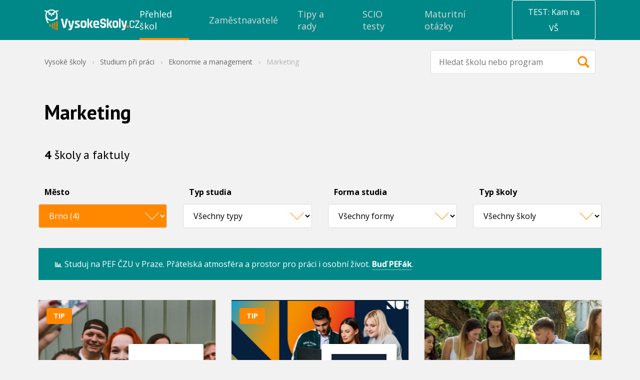

--- FILE ---
content_type: text/html; charset=UTF-8
request_url: https://www.vysokeskoly.cz/studium-pri-praci/v/ekonomie-a-management/marketing/region-brno/
body_size: 33272
content:
<!doctype html>
<html>
<head>
    <script>
                var baseUrlAcademy = '';
        var locale = 'cs';
        var currentApplication = 'VysokeSkoly';
        var nativeLanguage = 'čeština';

                    var uuid = 'd2020c6a-ca31-47a9-a92e-a97650f15d95';
        
        var gaConfig = {
            trackEvent: true,
            trackEcommerce: true,
            ecommerceMeasureType: '2025',
        }
    </script>

    
            <meta charset="UTF-8">
        <meta http-equiv="X-UA-Compatible" content="IE=edge,chrome=1">
        <meta name="viewport" content="width=device-width,minimum-scale=1.0,,maximum-scale=1.0,initial-scale=1.0">
                    <meta name="description" content="Aktuální nabídka vysokých škol z kategorie marketing. Výběr podle lokality, typu a formy studia vám umožní rychle najít tu správnou státní nebo soukromou vysokou školu.">
                <meta name="referrer" content="unsafe-url">
    
    
    <title>Marketing Brno - Studium při práci a zaměstnání - Vysoké školy</title>
            

    <link rel="shortcut icon" type="image/png" href="//cdn.vysokeskoly.cz/vysokeskoly/static/images/favicon/VS_32.png?v=3">

    <link rel="apple-touch-icon" sizes="57x57" href="//cdn.vysokeskoly.cz/vysokeskoly/static/images/favicon/VS_57.png?v=3">
    <link rel="apple-touch-icon" sizes="72x72" href="//cdn.vysokeskoly.cz/vysokeskoly/static/images/favicon/VS_72.png?v=3">
    <link rel="apple-touch-icon" sizes="96x96" href="//cdn.vysokeskoly.cz/vysokeskoly/static/images/favicon/VS_96.png?v=3">
    <link rel="apple-touch-icon" sizes="114x114" href="//cdn.vysokeskoly.cz/vysokeskoly/static/images/favicon/VS_114.png?v=3">
    <link rel="apple-touch-icon" sizes="144x144" href="//cdn.vysokeskoly.cz/vysokeskoly/static/images/favicon/VS_144.png?v=3">

    <link rel="icon" type="image/png" href="//cdn.vysokeskoly.cz/vysokeskoly/static/images/favicon/VS_32.png?v=3" sizes="32x32">
    <link rel="icon" type="image/png" href="//cdn.vysokeskoly.cz/vysokeskoly/static/images/favicon/VS_96.png?v=3" sizes="96x96">
    <link rel="icon" type="image/png" href="//cdn.vysokeskoly.cz/vysokeskoly/static/images/favicon/VS_144.png?v=3" sizes="144x144">

    <link rel="manifest" href="//cdn.vysokeskoly.cz/vysokeskoly/static/images/favicon/manifest.json?v=3">

    <meta name="msapplication-TileImage" content="//cdn.vysokeskoly.cz/vysokeskoly/static/images/favicon/VS_144.png?v=3">

<meta name="apple-mobile-web-app-title" content="Vysokéškoly.cz">
<meta name="application-name" content="Vysokéškoly.cz">

<meta name="msapplication-TileColor" content="#088">
<meta name="theme-color" content="#088">
    
            <meta property="og:title" content="Marketing Brno - Studium při práci a zaměstnání - Vysoké školy"/>
    <meta property="og:description" content="Aktuální nabídka vysokých škol z kategorie marketing. Výběr podle lokality, typu a formy studia vám umožní rychle najít tu správnou státní nebo soukromou vysokou školu."/>
<meta property="og:url" content="https://www.vysokeskoly.cz/studium-pri-praci/v/ekonomie-a-management/marketing/region-brno/"/>

    <meta property="og:image" content="//cdn.vysokeskoly.cz/vysokeskoly/static/images/logo-VSCZ-negativ-RGB.png"/>
    <meta property="og:image:width" content="1281"/>
    <meta property="og:image:height" content="721"/>
    
            <link
            href="https://fonts.googleapis.com/css?family=Open+Sans:300,400,700&#124;PT+Sans:400,700&amp;subset=latin-ext"
            rel="stylesheet"
            type="text/css"
        />

        <link href="//cdn.vysokeskoly.cz/vysokeskoly/static/css/vysokeskoly.min.css?v=7e577def76fe4afc6227c9ae53a64ba7"
              rel="stylesheet"
              type="text/css"
        />

        <link href="//cdn.vysokeskoly.cz/vysokeskoly/static/main/main.css?v=a4f072a5a6fd0a14f051ae9419bf7405"
              rel="stylesheet"
              type="text/css"
        />

        <noscript>
            <style>
                .collapsible-gradient {
                    max-height: 100%;
                }
            </style>
        </noscript>
    
            <script src="//cdn.vysokeskoly.cz/vysokeskoly/static/main/main.min.js?v=8689e62933bc2da639c6b6f36c48d172"></script>
    
                <script>
            var dataLayer = window.dataLayer || [];
            dataLayer.push({
                event: 'impression',
                impressionType: 'VS katalog',
                impressions: [{"universityID":227,"university":"AMBIS vysok\u00e1 \u0161kola, a.s.","faculty":"noFaculty","major":["Ekonomie a management"],"subMajor":["Management","Marketing","Ekonomika a \u0159\u00edzen\u00ed podniku"],"city":["Brno","Praha 8 - Libe\u0148"],"uniType":"soukrom\u00e9","partnership":5,"position":0},{"universityID":77,"university":"NEWTON University","faculty":"noFaculty","major":["Ekonomie a management"],"subMajor":["Management","Marketing"],"city":["Bratislava","Brno","Praha"],"uniType":"soukrom\u00e9","partnership":4,"position":1},{"universityID":58,"university":"Mendelova univerzita v Brn\u011b","faculty":"Provozn\u011b ekonomick\u00e1 fakulta","major":["Ekonomie a management"],"subMajor":["Management","Marketing"],"city":["Brno"],"uniType":"ve\u0159ejn\u00e9 a st\u00e1tn\u00ed","partnership":4,"position":2},{"universityID":58,"university":"Mendelova univerzita v Brn\u011b","faculty":"Institut celo\u017eivotn\u00edho vzd\u011bl\u00e1v\u00e1n\u00ed","major":["U\u010ditelstv\u00ed a sport","Humanitn\u00ed a spole\u010densk\u00e9 v\u011bdy","Ekonomie a management"],"subMajor":["Psychologie a psychoterapie","Neu\u010ditelsk\u00e1 pedagogika","Andragogika a personalistika","Ekonomika a \u0159\u00edzen\u00ed podniku","Management","Marketing","Sociologie"],"city":["Brno"],"uniType":"ve\u0159ejn\u00e9 a st\u00e1tn\u00ed","partnership":2,"position":3}],
            })
        </script>
    
    
</head>
<body>
    
<!-- Google Tag Manager -->
<script>(function(w,d,s,l,i){w[l]=w[l]||[];w[l].push({'gtm.start':
new Date().getTime(),event:'gtm.js'});var f=d.getElementsByTagName(s)[0],
j=d.createElement(s),dl=l!='dataLayer'?'&l='+l:'';j.async=true;j.src=
'https://www.googletagmanager.com/gtm.js?id='+i+dl;f.parentNode.insertBefore(j,f);
})(window,document,'script','dataLayer','GTM-P7WV6QT');</script>
<!-- End Google Tag Manager -->



        
<svg height="0" width="0" style="position:absolute" xmlns="http://www.w3.org/2000/svg" xmlns:xlink="http://www.w3.org/1999/xlink" xmlns:serif="http://www.serif.com/" xmlns:xodm="http://www.corel.com/coreldraw/odm/2003"><defs><symbol viewBox="0 0 48 48" id="icon-13-plat">
  <!-- Generator: Adobe Illustrator 29.7.1, SVG Export Plug-In . SVG Version: 2.1.1 Build 8)  -->
  <path d="M34.73,20.87s-.61-.13-.81-.22c-.51-.24-1.04-.63-1.35-1.12-.3-.48-.36-1.47-.77-1.56l-15.46.02c-.39.61-.35,1.2-.9,1.83-.61.7-1.83.95-1.91,1.04-.19.22.11,5.01,0,5.73,1.74.1,2.41,1.39,2.82,2.89h15.66c-.04-1.51,1.23-2.83,2.73-2.89-.12-.72.18-5.52,0-5.73M36.12,30.58H12.15v-13.84h23.97v13.84Z" />
  <path d="M27.08,23.46c-.23.27.38.32.55.51,2.05,2.17-2.01,4.8-4.04,2.49-.35-.4.33-1.03.56-1.07.21-.04.71.52,1,.61,1.67.5,2.2-1.46.59-1.82-.19-.04-.7,0-.72-.03-.03-.03-.03-.93,0-.96.08-.08,1.98-.02,1.44-1.23-.55-1.24-2.07.27-2.19.27-.06,0-.55-.61-.76-.62,1-2.09,4.81-1.7,4.38.95-.12.75-.64.7-.81.9" />
  <path d="M22.28,20.44v6.71h-1.51v-5.21l-1.02.68c-.23-.29-.6-.55-.37-.89.43-.62,2.07-1.59,2.89-1.3" />
</symbol><symbol viewBox="0 0 147 147" id="icon-anglicky-jazyk">
    <path d="M147,20.05A20.05,20.05,0,0,0,127,0H20.05A20.05,20.05,0,0,0,0,20.05V127a20.05,20.05,0,0,0,20.05,20H127a20.05,20.05,0,0,0,20-20Z" style="fill:#f80;fill-rule:evenodd" />
    <path d="M71.29,86.93H56.21L52.49,97.81H42.88L60.56,48.35h7.08L85.32,97.81H75.22ZM58.66,79.22H69.19l-3.65-11-1.47-7.71h-.36l-1.47,7.78Z" style="fill:#fff" />
    <path d="M94.51,48.7h9.62V84.62a21.44,21.44,0,0,1-.64,5.33,12.44,12.44,0,0,1-2.07,4.46,10.54,10.54,0,0,1-3.68,3.08,11.73,11.73,0,0,1-5.47,1.16,25.57,25.57,0,0,1-4.42-.42A18.35,18.35,0,0,1,83.71,97l2.1-7.86a9.13,9.13,0,0,0,4.14.91c2,0,3.22-.72,3.76-2.17a17.14,17.14,0,0,0,.8-5.76Z" style="fill:#fff" />
</symbol><symbol viewBox="0 0 27 14" id="icon-arrow">
    <path d="M0.5,0.5l13,13l13,-13" style="fill:none;stroke:currentColor;stroke-width:1.01px;" />
</symbol><symbol viewBox="0 0 48 48" id="icon-auto-pro-soukrome-ucely">
  <!-- Generator: Adobe Illustrator 29.7.1, SVG Export Plug-In . SVG Version: 2.1.1 Build 8)  -->
  <path d="M17.21,27.5c0-.58-.47-1.05-1.05-1.05s-1.05.47-1.05,1.05.47,1.05,1.05,1.05,1.05-.47,1.05-1.05M18.34,27.53c0,1.21-.98,2.19-2.19,2.19s-2.19-.98-2.19-2.19.98-2.19,2.19-2.19,2.19.98,2.19,2.19" />
  <path d="M32.78,27.5c0-.58-.47-1.05-1.05-1.05s-1.05.47-1.05,1.05.47,1.05,1.05,1.05,1.05-.47,1.05-1.05M33.91,27.53c0,1.21-.98,2.19-2.19,2.19s-2.19-.98-2.19-2.19.98-2.19,2.19-2.19,2.19.98,2.19,2.19" />
  <path d="M20.24,22.06v-3.14h4.01c.6,0,2.91,2.67,3.55,3.14h-7.56ZM19.25,22.06h-5.41c.36-.8,1.04-2.35,1.78-2.82.09-.06.68-.32.72-.32h2.9v3.14h0ZM36.39,24.11c-1.44-2.26-4.77-1.27-6.71-2.12-.33-.15-1.08-.86-1.41-1.15-.94-.82-2.64-2.86-3.81-3.06-2.58.12-5.46-.25-8-.03-2.58.22-2.4,2.14-3.66,3.55-.54.61-1.85.66-2.07,1.88-.1.53-.1,2.91.05,3.39.16.5.79.95,1.29,1.04,1.57.27,1.04-.35,1.48-1.37.95-2.17,4.08-2.17,5.12,0,.23.48.22,1.31.7,1.4l9.17-.02c.27-.09.43-1.04.6-1.38,1.01-2.06,4.17-2.18,5.12,0,.13.3.24,1.15.31,1.25.13.18,1.39.19,1.64.12.88-.25.61-2.83.18-3.5" />
</symbol><symbol viewBox="0 0 48 48" id="icon-bank">
<g id="icon-bank_bank_1_">
	<path d="M36,35.5c0,0.276-0.224,0.5-0.5,0.5h-23c-0.276,0-0.5-0.224-0.5-0.5v-1c0-0.276,0.224-0.5,0.5-0.5h23
		c0.276,0,0.5,0.224,0.5,0.5V35.5z M12,22.385c0-0.268,0.178-0.682,0.394-0.85l11.211-9.26c0.217-0.168,0.572-0.152,0.789,0.016
		l11.211,9.234C35.822,21.693,36,22.118,36,22.385S35.775,23,35.5,23H33v8h1.5c0.275,0,0.5,0.214,0.5,0.489v1
		C35,32.765,34.775,33,34.5,33h-21c-0.275,0-0.5-0.235-0.5-0.511v-1C13,31.214,13.225,31,13.5,31H15v-8h-2.5
		C12.225,23,12,22.65,12,22.385z M19,31v-8h-2v8H19z M23,31v-8h-2v8H23z M27,31v-8h-2v8H27z M31,23h-2v8h2V23z" />
</g>
</symbol><symbol viewBox="0 0 48 48" id="icon-bonusy-premie">
  <!-- Generator: Adobe Illustrator 29.7.1, SVG Export Plug-In . SVG Version: 2.1.1 Build 8)  -->
  <path d="M34.99,17.67h-6.13l.26-.21.76-.77c.57-.58.93-1.35.93-2.17h0c0-.81-.31-1.59-1-2.12-2.34-1.78-5.36.83-6,3.17-.4.09-.27-.05-.38-.22-.36-.55-.53-1.16-.99-1.74-2.33-2.93-6.06-1.94-5.88,1.01.06.99.58,1.9,1.37,2.52l.19.15c.07.04.14.08.21.13.13.09.27.18.41.25h-6.5c-.35,0-.63.28-.63.63v5.17c0,.35.28.63.63.63h.83v8.77c0,.39.32.71.71.71h19.7c.39,0,.71-.32.71-.71v-8.77h.81c.35,0,.63-.28.63-.63v-5.17c0-.35-.28-.63-.63-.63ZM28.51,13.52c.37.07.68.45.75.81.3,1.72-3.17,3.13-4.6,3.13.62-1.54,1.77-4.35,3.85-3.93ZM18.36,15.46h0c-1.19-1.92.97-2.61,2.46-1.26.96.87,1.17,2.35,2.14,3.25-1.29-.03-3.9-.86-4.6-1.99ZM24.92,24.1v8.1h-2.66v-8.1h2.66ZM22.26,22.73v-3.69h2.66v3.69h-2.66ZM12.97,22.73v-3.69h7.92v3.69h-7.83s-.09,0-.09,0ZM14.44,24.1h6.46v8.1h-6.46v-8.1ZM32.81,32.2h-6.51v-8.1h6.51v8.1ZM34.25,22.73h-.07s-7.89,0-7.89,0v-3.69h7.96v3.69Z" />
</symbol><symbol viewBox="0 0 48 48" id="icon-children-friendly">
  <!-- Generator: Adobe Illustrator 29.7.1, SVG Export Plug-In . SVG Version: 2.1.1 Build 8)  -->
  <path d="M25.95,16.51v2.55c0,.09,0,.27-.03.74-1.31.05-2.59-.58-3.63-1.37-.45-.34-1.16-1.41-1.67-1.29-.41.1-4.07,2.04-4.3,2.32-.61.75-.43,2.08-.75,2.74-.37.78-1.88.08-1.94,1.93-.08,2.34,1.3,1.51,2.14,2.1.3.21,1.38,2.87,2.18,3.69,3.26,3.32,9.33,2.96,12.21-.65.6-.76,1.15-2.45,1.56-2.85.43-.41.95-.26,1.38-.46.97-.46.97-2.58.18-3.11-.34-.23-1.03-.11-1.29-.41-.43-.5-.28-1.75-.72-2.17-.24-.23-1.22-.48-1.65-.73-1.39-.8-2.65-1.78-3.67-3.03M32.95,27.73c-.06.05-.34,1.04-.54,1.39-3.73,6.26-13.15,6.51-17,.23-.23-.38-.62-1.55-.69-1.6-.1-.09-.57-.05-.83-.17-1.65-.82-2.14-2.56-1.84-4.31.29-1.72,1.78-1.74,2.07-2.34.22-.46.36-1.9.64-2.66,2.82-7.7,13.86-8.36,17.48-.95.43.87.92,3.47,1.16,3.8.15.2.77.29,1.11.55,1.8,1.38,1.33,5.19-.79,6.02-.23.09-.64-.02-.75.07" />
  <path d="M20.57,26.82c.75-.25,1.17.54,1.83.87.84.42,1.68.55,2.59.25.71-.23,1.2-1.2,1.78-1.15.92.08.71,1.16.29,1.75-1.29,1.8-4.74,1.59-6.22.16-.44-.42-1.16-1.58-.26-1.88" />
  <path d="M21.6,23.05c0,.75-.61,1.35-1.35,1.35s-1.35-.61-1.35-1.35.61-1.35,1.35-1.35,1.35.61,1.35,1.35" />
  <path d="M28.57,23.06c0,.74-.6,1.35-1.35,1.35s-1.35-.6-1.35-1.35.6-1.35,1.35-1.35,1.35.6,1.35,1.35" />
</symbol><symbol viewBox="0 0 48 48" id="icon-dog-friendly-office">
  <!-- Generator: Adobe Illustrator 29.7.1, SVG Export Plug-In . SVG Version: 2.1.1 Build 8)  -->
  <path d="M20.02,28.96c.89.44,1.04-.51,1.95-.89,1.83-.77,3.45.3,3.68,2.22.19,1.57-.58,1.54-1.52,2.49,1.61-.22,2.3,1.54.87,2.24-3.29-.21-6.94.3-10.18.01-2.23-.2-2.98-1.16-3.37-3.29-.13-.69-.4-2.13.34-2.5,1.56-.78,1.37,2.57,1.87,3.23.22.3,1.33.71,1.66.5.27-.17-.21-2.61.02-3.12.63-4.37,3.4-7.33,6.17-10.48,1.62.64,3.95,1.18,4.94-.73.31-.6.35-4.75.02-4.97-.18-.12-.68.02-.76.32-.09.33.28,2.25.16,3.08-.38,2.77-3.68,2.26-4.33.26-.58-1.76.58-6.05,2.7-6.4.54-.09,2.17-.22,2.73-.22,2.33,0,2.14.96,3.23,2.27,1.36,1.63,3.48.89,4.22,1.65.93.96-.09,3.77-1.37,3.94-.82.11-2.79-.21-3.44.28-.56.42.17,3.67.21,4.5.07,1.61-.35,8.71.48,9.5.46.45,1.83.05,1.44,1.42-.33,1.13-4.24.89-4.57.34-.16-.26-.21-2.75-.32-3.4-.31-1.89-1.14-4.29-3.39-4.44-1.48-.1-3.06.66-3.43,2.16" />
</symbol><symbol viewBox="0 0 48 48" id="icon-dovolena-navic">
  <!-- Generator: Adobe Illustrator 29.7.1, SVG Export Plug-In . SVG Version: 2.1.1 Build 8)  -->
  <path d="M21.66,15.2c-.64-.84-3.69-2.41-4.03-3.21-.14-.32.84-.56,1.05-.6,2.75-.41,4.74,1.38,6,3.62,1.09-2.57,3.99-3.54,6.56-2.53.46.18,1.41.55.81.92-.78.5-2.19.73-3.06,1.15l-1.65.82c2.99-.19,5.74,2.95,5.49,5.86-.45.44-3.59-2.28-4.19-2.68-.25-.17-1.71-1.11-1.86-.98,1.94,2.2,2.72,5.64.46,7.87-1.03-1.78-1.54-4.93-2.83-6.48-.44-.53-1.26,1.23-1.38,1.54-.96,2.35-1.76,7.52-1.38,9.98.11.7.64.22,1.19.26,3.42.24,7.63.94,10.25,3.32.5.45,1.15.9,1.01,1.64H12.41c-1.26,0,.19-1.52.55-1.83,1.57-1.33,4.1-2.26,6.12-2.58-.2-3.87.11-7.51,1.93-10.99.29-.56,1.74-2.32,1.74-2.47.02-.6-2.19-.05-2.53.03-1.62.37-3.1,1.08-4.61,1.71-.43-1.63,1.84-4.4,3.39-4.4h2.66Z" />
</symbol><symbol viewBox="0 0 4.42 4.25" id="icon-ekonomie-a-management">
    <path d="M4,.85A.42.42,0,1,0,3.67.7l-.57.86a.28.28,0,0,0-.13,0A.42.42,0,0,0,2.55,2V2l-.79.35a.41.41,0,0,0-.32-.15.43.43,0,0,0-.36.65l-.74.85V0H0V4.25H4.25V3.91H.51L1.27,3a.33.33,0,0,0,.17,0,.42.42,0,0,0,.43-.42.09.09,0,0,0,0-.05l.8-.35A.41.41,0,0,0,3,2.38.42.42,0,0,0,3.4,2a.39.39,0,0,0-.09-.26L3.88.84Z" />
    <path d="M.61,3.4H.34V3.23H.76L.61,3.4Zm.24-.68H.34V2.55H.85V2H.34V1.87H.85V1.36H.34V1.19H.85V.68H.34V.51H.85V0H1V.51h.51V0H1.7V.51h.51V0h.17V.51h.51V0h.17V.51h.51V.43a.43.43,0,0,0,.1.27l-.1.15V.68H3.06v.51h.29l-.12.17H3.06v.18H2.89V1.36H2.38v.51h.18a.28.28,0,0,0,0,.09V2L2.49,2H2.38v0l-.17.07V2H1.7V2.3a.38.38,0,0,0-.17-.08V2H1v.51H1a.28.28,0,0,0,0,.09s0,0,0,.08H1v.21l-.17.19v-.4ZM2.38,1.19h.51V.68H2.38Zm-.68,0h.51V.68H1.7Zm0,.68h.51V1.36H1.7ZM1,1.19h.51V.68H1Zm0,.68h.51V1.36H1ZM3.74.09V0H3.57V.43A.41.41,0,0,1,3.74.09Zm0,1.1h.51v.17H3.74v.51h.51V2H3.74v.51h.51v.17H3.74v.51h.51V3.4H3.74v.51H3.57V3.4H3.06v.51H2.89V3.4H2.38v.51H2.21V3.4H1.7v.51H1.53V3.4H1v.51H.85v-.4l.25-.28h.43V3.05A.38.38,0,0,0,1.7,3v.26h.51V2.72H1.86a.25.25,0,0,0,0-.08.09.09,0,0,0,0-.05l.1,0h.25V2.44l.17-.07v.18h.51V2.37h.17v.18h.51V2H3.39S3.4,2,3.4,2s0-.06,0-.09h.18V1.36h0l.2-.3v.13ZM2.89,2.72H2.38v.51h.51Zm.68,0H3.06v.51h.51Z" />
</symbol><symbol viewBox="0 0 48 48" id="icon-envelope">
<g id="icon-envelope_envelope_2_">
	<path d="M24,28L12,16h24L24,28z M24,30l-5-5l-7,7h24l-7-7L24,30z M30,24l6,6V18L30,24z M12,18v12l6-6L12,18z" />
</g>
</symbol><symbol viewBox="0 0 48 48" id="icon-facebook">
    <g transform="matrix(0.0128003,0,0,0.0127964,15.6926,8.00437)">
        <path d="M842.506,2499.7L842.506,1359.6L1225.2,1359.6L1282.49,915.28L842.506,915.28L842.506,631.596C842.506,502.959 878.232,415.285 1062.71,415.285L1298,415.177L1298,17.785C1257.29,12.39 1117.63,0.296 955.151,0.296C615.923,0.296 383.68,207.35 383.68,587.615L383.68,915.292L0,915.292L0,1359.61L383.668,1359.61L383.668,2499.72L842.506,2499.7Z" style="fill-rule:nonzero;" />
    </g>
</symbol><symbol viewBox="0 0 144 276.94" id="icon-facebook-2">
    <path d="M88.42,244.4V147.76H120.9l4.86-37.66H88.42v-24c0-10.9,3.06-18.36,18.69-18.36h20V34.07A266.39,266.39,0,0,0,98,32.54c-28.82,0-48.52,17.55-48.52,49.79V110.1H16.92v37.66H49.48V244.4Z" />
</symbol><symbol viewBox="0 0 48 48" id="icon-firemni-oslavy">
  <!-- Generator: Adobe Illustrator 29.7.1, SVG Export Plug-In . SVG Version: 2.1.1 Build 8)  -->
  <path d="M21.19,20.14c1.16,1.35,2-1.8,2.07-2.61.11-1.15-.46-2.04-.37-3.04.05-.52,1.69-3.65-.22-3.11-.52.15-1.33,2.54-1.38,3.11-.09,1.09.46,1.95.36,3.04-.08.91-1.05,1.93-.46,2.61" />
  <path d="M33.54,25.49c-1.57.24-2.36-1.34-4.42-1.02-.75.12-2.22.48-1.9,1.45.33.98,2.1-.12,2.88-.03.8.09,1.55.94,2.28,1.14.83.22,3.57-.32,2.96-1.53-.41-.8-1.29-.09-1.8,0" />
  <path d="M31.88,29.26c-.72,0-1.31.59-1.31,1.31s.59,1.31,1.31,1.31,1.31-.58,1.31-1.31-.59-1.31-1.31-1.31" />
  <path d="M17.58,17.77c1.42-.29,1.15-2.81-.63-2.44-1.34.28-1.14,2.8.63,2.44" />
  <path d="M34.71,22.22c0-.63-.51-1.13-1.13-1.13s-1.13.51-1.13,1.13.51,1.13,1.13,1.13,1.13-.51,1.13-1.13" />
  <path d="M35.7,15.99l-.86-1.21c-.04-.05-.05-.12-.02-.18l.51-1.4c.06-.16.02-.33-.09-.45-.12-.12-.29-.16-.45-.12l-1.42.45c-.06.02-.13,0-.18-.03l-1.17-.92c-.13-.1-.31-.12-.46-.05s-.24.22-.25.39v1.49c-.01.06-.05.12-.1.16l-1.23.83c-.14.09-.21.25-.19.42s.14.3.29.36l1.41.47c.06.02.11.07.12.13l.41,1.43c.04.13.12.22.24.28.18.08.41.03.53-.14l.89-1.2s.1-.08.16-.08l1.49.05c.07,0,.14-.01.2-.04.12-.06.2-.16.23-.29.03-.12,0-.25-.07-.36" />
  <path d="M14.43,30.62l7.62-.22-8.08,2.79c-.3.11-.8-.06-.4-.88M18.61,22.42c.21.25.42.51.65.74.18.18.37.36.55.54.35.34.69.69,1.04,1.03.14.14.28.28.42.42l-4.06.02,1.4-2.75ZM24.49,28.67s-.17,0-.23,0l-8.87.04.81-1.59,7.03-.04,1.16,1.15c.17.18.2.3.1.43M19.73,20.88c-.88-.87-2.35-.59-2.85.54l-5.35,12.02c-.4.9.47,1.84,1.4,1.51l13.22-4.7c1.05-.37,1.34-1.71.55-2.49l-2.43-2.4" />
  <path d="M25.79,22.8l3.55-3.47c.3-.29.31-.78.01-1.08-.29-.3-.78-.31-1.08-.01l-3.55,3.47c-.3.29-.31.78-.01,1.08.29.3.78.31,1.08.01" />
</symbol><symbol viewBox="0 0 48 48" id="icon-firemni-rekreacni-zarizeni">
  <!-- Generator: Adobe Illustrator 29.7.1, SVG Export Plug-In . SVG Version: 2.1.1 Build 8)  -->
  <path d="M12.28,22.4c.31.36.85.41,1.22.11l10.22-8.81,9.49,9.08c.32.31.82.32,1.16.04l.11-.09c.39-.33.41-.92.05-1.27l-1.26-1.25h.07v-6.36h-3.26v3.2l-6.28-6.22-11.44,10.38c-.34.31-.38.84-.08,1.2" />
  <polygon points="16.94 30.63 18.15 30.63 16.28 27.96 17.42 27.96 15 24.49 12.57 27.96 13.71 27.96 11.84 30.63 13.05 30.63 11.25 33.2 14.1 33.2 14.1 35.83 15.61 35.83 15.61 33.2 18.74 33.2 16.94 30.63" />
  <polygon points="15.23 22.39 15.23 23.26 19.15 28.86 18.01 28.86 19.87 31.53 18.67 31.53 19.45 32.66 27.41 32.66 28.2 31.53 26.99 31.53 28.86 28.86 27.72 28.86 31.63 23.26 31.63 22.51 23.7 15.4 15.23 22.39" />
  <polygon points="33.81 30.63 35.02 30.63 33.15 27.96 34.29 27.96 31.87 24.49 29.45 27.96 30.58 27.96 28.72 30.63 29.92 30.63 28.13 33.2 30.97 33.2 30.97 35.83 32.49 35.83 32.49 33.2 35.61 33.2 33.81 30.63" />
</symbol><symbol viewBox="0 0 48 48" id="icon-firemni-skolka">
  <!-- Generator: Adobe Illustrator 29.7.1, SVG Export Plug-In . SVG Version: 2.1.1 Build 8)  -->
  <path d="M29.28,29.55c-2.15.29-3.46,5.52-.12,4.73,2.78-.66,2.45-5.04.12-4.73M17.55,29.55c-2.46.51-1.37,4.49.9,4.8,3.41.47,1.68-5.33-.9-4.8M32.48,28.94c.31-.21.2-1.37.03-1.77-.27-.62-2.25-2.47-2.9-2.43-.3.02-1,.82-1.34,1.02-2.37,1.42-5,1.85-7.64.81-.7-.28-2.86-1.87-3.1-1.85-1.05.09-3.5,2.53-2.71,3.76.65,1.01,1.53-.46,2.51-.62,2.71-.43,4.82,2.31,4.74,4.83h3.35c-.15-2.34,1.99-5.2,4.52-4.8.76.12,2.15,1.32,2.54,1.06M17.55,12.79c-1.25.14-1.81,1.07-1.62,2.28.25,1.58,1.96.92,2.19,1.73.21.73-.83,1.93-.7,3.29.36,3.73,4.73,6.04,8.12,4.99,2.71-.84,5.13-3.81,4.06-6.74-.14-.39-.65-.79-.61-1.18.1-1.08,1.74-.62,2.24-1.85.7-1.72-1-3.27-2.6-2.23-1.02.66-.52,2.16-1.46,2.28-.42.05-1.9-.69-2.78-.76-.55-.04-1.3-.03-1.85.03-.59.06-2.24.72-2.42.69-.66-.12-.45-2.78-2.58-2.54M26.52,13.3s.13-.52.3-.72c3.23-3.95,8.13.53,5.57,4.08-.28.39-1.2.97-1.21,1.05-.02.22.32.91.36,1.31.13,1.38-.26,2.86-.88,4.08,1.92,1.29,4.57,3.26,3.65,5.91-.36,1.03-1.42,1.45-1.45,1.57-.12.5.06,1.32-.04,1.97-.36,2.19-3.4,4.32-5.54,3.4-.71-.31-1.18-1.28-1.77-1.39-.38-.07-3.79-.06-3.96.04-.05.03-.42.71-.8.97-2.49,1.76-5.87-.67-6.3-3.35-.08-.52.09-1.16-.05-1.63-.14-.46-1.25-.75-1.44-2.1-.37-2.58,1.76-4.23,3.72-5.4-.37-.83-.82-1.69-.92-2.62-.09-.84.27-2.32.18-2.74-.04-.16-.49-.29-.67-.49-3.38-3.65,1.57-8.41,5.02-5.02.25.25.51,1.01.78,1.07.21.05,1.06-.31,1.48-.34.56-.04,1.31-.05,1.87,0,.42.03,2.03.43,2.12.37" />
  <path d="M25.96,21.53c.08.05.23.65.21.81-.08.76-1.69,1.5-2.39,1.55-1.09.09-3.48-1.01-2.66-2.26.53-.81,1.32.29,1.74.48,1.27.56,2.37-1.04,3.09-.58" />
  <path d="M27.48,18.65c0,.59-.48,1.07-1.07,1.07s-1.07-.48-1.07-1.07.48-1.07,1.07-1.07,1.07.48,1.07,1.07" />
  <path d="M22.02,18.64c0,.58-.47,1.05-1.05,1.05s-1.05-.47-1.05-1.05.47-1.05,1.05-1.05,1.05.47,1.05,1.05" />
</symbol><symbol viewBox="0 0 48 48" id="icon-flexibilni-pracovni-doba">
  <!-- Generator: Adobe Illustrator 29.7.1, SVG Export Plug-In . SVG Version: 2.1.1 Build 8)  -->
  <path d="M26.73,28.26c.35-.36.35-.93,0-1.28l-2.92-2.92v-3.96c0-.5-.41-.91-.91-.91s-.91.41-.91.91v4.71l3.46,3.46h0c.36.36.93.36,1.28,0Z" />
  <path d="M34.6,24.66c-.46-.04-.88.27-.97.72-.34,1.74-1.54,5.85-5.53,7.8-4.3,2.1-9.92.61-12.79-3.39-1.99-2.78-2.44-6.5-1.16-9.69,2.13-5.31,7.78-6.25,8.01-6.29,3.68-.57,7.46.94,9.89,3.89l-3.21-.4c-.43-.05-.82.25-.88.68s.25.82.68.88l5.2.65h0c.43.05.82-.25.88-.68l.57-4.58c.05-.43-.25-.82-.68-.88s-.82.25-.88.68l-.31,2.47c-2.84-3.42-7.24-5.16-11.54-4.49-.28.04-6.9,1.14-9.42,7.4-1.51,3.76-.99,8.14,1.36,11.42,2.33,3.25,6.22,5.09,10.08,5.09h0c1.71,0,3.42-.37,4.98-1.13,4.67-2.28,6.1-7,6.51-9.07.11-.53-.27-1.03-.8-1.08Z" />
</symbol><symbol viewBox="0 0 48 48" id="icon-folder">
    <path id="icon-folder_folder-closed_2_" d="M36,20L36,34C36,34.55 35.55,35 35,35L13,35C12.45,35 12,34.55 12,34L12,20C12,19.45 12.45,19 13,19L35,19C35.55,19 36,19.45 36,20ZM35,18L35,16C35,15.447 34.552,15 34,15L23.666,15L23.316,13.948C23.143,13.427 22.55,13 22,13L17,13C16.45,13 15.857,13.427 15.684,13.948L15.334,15L14,15C13.45,15 13,15.45 13,16L13,18L35,18Z" style="fill-rule:nonzero;" />
</symbol><symbol viewBox="0 0 30 22" id="icon-folder-closed">
    <g id="icon-folder-closed_folder-closed_2_" transform="matrix(1,0,0,1,-60.9939,-2173)">
        <path d="M84,2180L84,2194C84,2194.55 83.55,2195 83,2195L61,2195C60.45,2195 60,2194.55 60,2194L60,2180C60,2179.45 60.45,2179 61,2179L83,2179C83.55,2179 84,2179.45 84,2180ZM83,2178L83,2176C83,2175.45 82.552,2175 82,2175L71.666,2175L71.316,2173.95C71.143,2173.43 70.55,2173 70,2173L65,2173C64.45,2173 63.857,2173.43 63.684,2173.95L63.334,2175L62,2175C61.45,2175 61,2175.45 61,2176L61,2178L83,2178Z" style="fill-rule:nonzero;" />
    </g>
</symbol><symbol viewBox="0 0 30 22" id="icon-folder-open">
    <g transform="matrix(1,0,0,1,-11926,-302)">
        <g transform="matrix(1,0,0,1,1538,-16)">
            <g id="icon-folder-open_folder-open_2_" transform="matrix(1,0,0,1,10136,-416)">
                <path d="M256.516,740.688C256.266,741.25 252,751.907 252,751.907L252,737C252,736.45 252.45,736 253,736L254.334,736L254.684,734.948C254.857,734.427 255.45,734 256,734L261,734C261.55,734 262.143,734.427 262.316,734.948L262.666,736L272,736C272.55,736 273,736.45 273,737L273,740L257.5,740C257.225,740 256.766,740.125 256.516,740.688ZM281,741L259,741C258.45,741 257.833,741.418 257.629,741.929L252.371,755.072C252.167,755.582 252.45,756 253,756L275,756C275.55,756 276.167,755.582 276.371,755.071L281.629,741.928C281.833,741.418 281.55,741 281,741Z" style=";fill-rule:nonzero;" />
            </g>
        </g>
    </g>
</symbol><symbol viewBox="0 0 48 48" id="icon-globe-af">
<g id="icon-globe-af_globe-af_2_">
	<path d="M24,12.417c-4.514,0-8.713,2.715-10.567,6.831c-1.877,4.17-1.068,9.192,2.015,12.565c3.08,3.37,7.993,4.63,12.315,3.146
		c4.246-1.457,7.34-5.373,7.767-9.843C36.171,18.404,30.747,12.417,24,12.417z M19.809,17.441c0.319-0.93,2.039,0.542,1.117,1.35
		c-0.221,0.194-1.42,0.162-1.165-0.117c0.102-0.111,0.258-0.112,0.359-0.252C20.383,18.058,19.973,17.728,19.809,17.441z
		 M27.977,30.363c-0.031,0.369-0.289,1.285-0.792,1.285c-0.365,0-0.361-0.514-0.324-0.764c0.134-0.894,0.514-1.061,1-1.732
		C28.197,29.437,28.008,29.989,27.977,30.363z M29.123,23.993c-0.439,0.469-1.095,1.211-1.814,1.208
		c-0.489-0.002-0.536-1.513-1.126-1.793c-0.3-0.143-0.718,0.196-0.476,0.49c0.264,0.319,0.261,0.751,0.598,1.027
		c0.583,0.477,1.106,1.027,1.867,0.441c-0.077,0.893-0.754,1.4-1.279,2.045c-0.295,0.363-0.531,0.77-0.436,1.255
		c0.08,0.408,0.374,0.961,0.045,1.334c-0.217,0.247-0.706,0.385-0.724,0.773c0.055,0.146,0.077,0.296,0.065,0.45
		c-0.103,0.215-0.327,0.357-0.442,0.577c-0.219,0.422-0.675,1.242-1.165,1.401c-0.24,0.078-0.857,0.282-1.045,0.045
		c-0.499-0.628-0.325-2.09-0.617-2.824c-0.193-0.485,0.17-0.724,0.177-1.176c0.005-0.346-0.233-0.637-0.395-0.922
		c-0.208-0.365-0.165-0.61-0.15-1.007c0.013-0.376-0.35-0.189-0.554-0.308c-0.229-0.133-0.254-0.431-0.579-0.227
		c-0.28,0.172-1.142,0.317-1.462,0.262c-0.464-0.08-1.028-1.08-1.146-1.495c-0.109-0.389,0.187-0.762,0.078-1.088
		c-0.115-0.343-0.015-0.658,0.211-0.927c0.345-0.408,0.759-1.094,1.203-1.36c0.316-0.19,0.728-0.006,1.103-0.108
		c0.336-0.091,0.834-0.211,1.19-0.13c0.372,0.084-0.047,0.452,0.199,0.588c0.287,0.158,0.494,0.299,0.764,0.471
		c0.278,0.176,0.381-0.319,0.582-0.368c0.243-0.059,0.576-0.094,0.823-0.044c0.479,0.101,1.458-0.229,0.978-0.94
		c-0.169-0.249-0.624-0.322-0.88-0.429c-0.317-0.132-0.127-0.671-0.554-0.65c-0.319,0.079,0.118,0.412,0.01,0.598
		c-0.197,0.339-0.569-0.376-0.62-0.468c-0.059-0.107-0.757-1.071-0.978-0.862c-0.075,0.071,1.173,1.492,0.225,1.215
		c-0.003-0.375-0.39-0.413-0.594-0.662c-0.284-0.347-0.512-0.192-0.828,0.084c-0.309,0.271-0.758,0.647-1.131,0.826
		c-0.814,0.391-0.686-0.448-0.664-0.936c0.015-0.326,0.498-0.174,0.672-0.25c0.529-0.233,0.011-0.48-0.125-0.703
		c0.155-0.233,1.094-0.509,1.359-0.578c0.594-0.158,1.093-0.646,1.82-0.285c0.095,0.045,1.007-0.524,0.356-0.687
		c-0.722-0.43-0.754,0.194-1.301,0.362c-0.005-0.604-1.482-0.658-0.928-1.467c0.453-0.66,0.82-0.752,2.101-0.846
		c0.937-0.062,1.39-0.031,1.593,0.141s0.265,0.79-0.223,0.851c0.091,0.807,0.936,0.062,1.258-0.146
		c0.532-0.341,1.657-0.131,1.808-0.253c0.151-0.122-0.101-0.469,0.032-0.688c0.125-0.207,0.441-0.102,0.483,0.109
		c0.574,0.092,0.845-0.334,1.454,0.071c1.841,1.226,3.267,2.99,3.994,5.846c0.326,1.281,0.387,2.713,0.013,2.609
		c-0.251-0.069-0.13-0.629-0.297-0.789c-0.433,0.101-1.163,0.822-1.352,1.221c-0.118,0.249,0.115,1.214-0.402,1.214
		c-0.209,0-0.312-0.771-0.343-0.901c-0.089-0.379-0.158-0.782-0.324-1.138c-0.189-0.407-0.361-0.15-0.659-0.209
		c-0.384-0.076-0.295-0.591-0.837-0.637C29.232,23.166,29.058,23.562,29.123,23.993z" />
</g>
</symbol><symbol viewBox="0 0 48 48" id="icon-googleplus">
    <g transform="matrix(0.0785605,0,0,0.0785605,5.99997,6.00249)">
        <path d="M160.777,259.368L232.371,259.368C219.804,294.898 185.768,320.372 145.921,320.078C97.572,319.721 57.594,281.043 55.717,232.729C53.705,180.94 95.254,138.166 146.604,138.166C170.083,138.166 191.509,147.112 207.662,161.771C211.488,165.244 217.312,165.266 221.075,161.724L247.371,136.975C251.483,133.104 251.498,126.567 247.398,122.683C221.781,98.414 187.417,83.287 149.522,82.547C68.696,80.969 0.567,147.238 0.004,228.078C-0.564,309.525 65.289,375.727 146.604,375.727C224.803,375.727 288.685,314.498 292.964,237.369C293.078,236.402 293.153,203.721 293.153,203.721L160.777,203.721C155.351,203.721 150.953,208.119 150.953,213.545L150.953,249.544C150.953,254.97 155.352,259.368 160.777,259.368Z" style="fill-rule:nonzero;" />
    </g>
    <g transform="matrix(0.0785605,0,0,0.0785605,5.99997,6.00249)">
        <path d="M414.464,206.99L414.464,171.817C414.464,167.062 410.61,163.208 405.855,163.208L376.251,163.208C371.496,163.208 367.642,167.062 367.642,171.817L367.642,206.99L332.469,206.99C327.714,206.99 323.86,210.844 323.86,215.599L323.86,245.203C323.86,249.958 327.714,253.812 332.469,253.812L367.642,253.812L367.642,288.985C367.642,293.74 371.496,297.594 376.251,297.594L405.855,297.594C410.61,297.594 414.464,293.74 414.464,288.985L414.464,253.812L449.637,253.812C454.392,253.812 458.246,249.958 458.246,245.203L458.246,215.599C458.246,210.844 454.392,206.99 449.637,206.99L414.464,206.99Z" style="fill-rule:nonzero;" />
    </g>
</symbol><symbol viewBox="0 0 48 48" id="icon-home-office">
  <!-- Generator: Adobe Illustrator 29.7.1, SVG Export Plug-In . SVG Version: 2.1.1 Build 8)  -->
  <path d="M23.85,16.55l-9.05,7.24v10.61c0,.42.34.75.75.75h16.64c.42,0,.75-.34.75-.75v-10.48l-9.09-7.37h0Z" />
  <path d="M32.46,18.86v-5.89c0-.22-.17-.39-.39-.39h-1.92c-.22,0-.39.17-.39.39v3.7l-5.87-4.78-12.34,9.36c-.28.21-.33.61-.12.89l.29.39c.21.28.61.33.89.12l11.25-8.53,10.45,8.49c.27.22.67.18.89-.09l.31-.38c.22-.27.18-.67-.09-.89l-2.94-2.39h0Z" />
</symbol><symbol viewBox="0 0 5.62 3.53" id="icon-humanitni-a-spolecenske-vedy">
    <path d="M.77,3.53H.08C0,3.53,0,3.51,0,3.44V3.25c0-.17.39-.31.67-.39A.71.71,0,0,1,.3,2.47l0,0a.19.19,0,0,1-.14-.11L0,2.2c0-.06,0-.11.07-.11H.2a2.19,2.19,0,0,1,0-.46.58.58,0,0,1,.45-.56c.27-.1.21-.3.48-.33-.16.19.06.29.19.32s.17.07.28.16a.54.54,0,0,0,.16.46V2c-.21.15-.6.43-.72.54a.57.57,0,0,0-.24.5v.37a.11.11,0,0,0,0,.08ZM4,2.76c-.11,0-1-.59-1-.59V1.56c0-.07.16-.19.16-.36V.72A.68.68,0,0,0,2.49,0a.68.68,0,0,0-.72.72V1.2c0,.17,0,.29.16.36v.61l-.81.59A.35.35,0,0,0,1,3.08v.37A.08.08,0,0,0,1,3.53H4.1a.08.08,0,0,0,.08-.08V3.08A.32.32,0,0,0,4,2.76Zm1.44.3-.8-.37V2.37a.93.93,0,0,0,.63-.29c.09-.1-.08-.19-.22-.35a.84.84,0,0,1-.16-.62.63.63,0,1,0-1.26,0,.8.8,0,0,1-.17.62c-.13.16-.31.21-.22.31a.63.63,0,0,0,.12.1l.23.13.26,0a1.19,1.19,0,0,0,.2.22A.45.45,0,0,1,4.34,3v.52H5.55a.07.07,0,0,0,.07-.08V3.29C5.62,3.18,5.55,3.12,5.46,3.06Z" />
</symbol><symbol viewBox="0 0 200 200" id="icon-informacni-technologie">
    <!-- Generator: Adobe Illustrator 29.0.1, SVG Export Plug-In . SVG Version: 2.1.0 Build 192)  -->
    <path d="M140.8,59.3H16.5c-5.5,0-10,4.7-10,10.4v79.1c0,5.7,4.5,10.4,10,10.4h45.8v7.6h-4c-7.2,0-13.1,6.1-13.1,13.6h66.9c0-3.8-1.5-7.2-3.8-9.6-2.4-2.5-5.6-4-9.2-4h-4v-7.6h45.8c5.5,0,10-4.7,10-10.4v-79.1c0-5.7-4.5-10.4-10-10.4ZM24.3,154.2c-1.9,0-3.4-1.6-3.4-3.5s1.5-3.5,3.4-3.5,3.4,1.6,3.4,3.5-1.5,3.5-3.4,3.5ZM95,153c0,.7-.5,1.2-1.2,1.2h-30.5c-.6,0-1.1-.5-1.1-1.2v-3.4c0-.7.5-1.2,1.1-1.2h30.5c.6,0,1.2.5,1.2,1.2v3.4h0ZM143.1,140.1c0,1.3-1,2.4-2.3,2.4H16.5c-1.3,0-2.3-1.1-2.3-2.4v-70.3c0-1.3,1-2.4,2.3-2.4h124.3c1.3,0,2.3,1.1,2.3,2.4v70.3Z" />
    <path d="M25.3,83.3c2.3,0,4.2-2,4.2-4.4s-1.9-4.4-4.2-4.4-4.2,2-4.2,4.4,1.9,4.4,4.2,4.4Z" />
    <path d="M37.6,83.3c2.3,0,4.2-2,4.2-4.4s-1.9-4.4-4.2-4.4-4.2,2-4.2,4.4,1.9,4.4,4.2,4.4Z" />
    <path d="M50,83.3c2.3,0,4.2-2,4.2-4.4s-1.9-4.4-4.2-4.4-4.2,2-4.2,4.4,1.9,4.4,4.2,4.4Z" />
    <path d="M23.2,114.8h12.3c1.2,0,2.1-1,2.1-2.2s-.9-2.2-2.1-2.2h-12.3c-1.2,0-2.1,1-2.1,2.2s.9,2.2,2.1,2.2Z" />
    <path d="M23.2,125h40.4c1.2,0,2.1-1,2.1-2.2s-.9-2.2-2.1-2.2H23.2c-1.2,0-2.1,1-2.1,2.2s.9,2.2,2.1,2.2Z" />
    <path d="M83.2,130.8H23.2c-1.2,0-2.1,1-2.1,2.2s.9,2.2,2.1,2.2h60c1.2,0,2.1-1,2.1-2.2s-.9-2.2-2.1-2.2Z" />
    <polygon points="83.8 114 83.8 106 72.7 100.1 83.8 94.1 83.8 86.2 59.5 100.1 83.8 114" />
    <polygon points="86.9 125 92.4 125 111.5 74.6 106 74.6 86.9 125" />
    <polygon points="112.3 94.1 123.3 100.1 112.3 106 112.3 114 136.6 100.1 112.3 86.2 112.3 94.1" />
    <path d="M176.6,89.1l.6-2.2,14.6-2v-16.1l-14.6-2-.6-2.2c-1.1-4.4-2.8-8.5-4.9-12.4l-1.1-2,9-12.2-10.9-11.4-11.7,9.3-1.9-1.2c-3.7-2.3-7.7-4-11.9-5.1l-2.2-.6-1.9-15.2h-15.5l-1.9,15.2-2.2.6c-4.2,1.1-8.2,2.9-11.9,5.1l-1.9,1.2-11.7-9.3-10.9,11.4,9,12.2-1.1,2c-1.4,2.6-2.7,5.3-3.6,8.1h15.1c5.6-10.6,16.5-17.9,29-17.9,18.3,0,33.1,15.5,33.1,34.5s-6.8,24.1-16.9,30.1v15.8c2.6-1,5.1-2.2,7.5-3.7l1.9-1.2,11.7,9.3,10.9-11.4-9-12.2,1.1-2c2.2-3.9,3.9-8,4.9-12.4Z" />
</symbol><symbol viewBox="0 0 4.09 4.09" id="icon-jazyky-a-mezinarodni-studia">
    <path d="M2,0A2.05,2.05,0,0,0,.18,1.21,2.08,2.08,0,0,0,.53,3.43,2.09,2.09,0,0,0,2.71,4,2,2,0,0,0,4.08,2.24,2.07,2.07,0,0,0,2,0ZM1.3.89c.06-.17.36.09.2.24s-.25,0-.2,0,0,0,.06-.05,0-.12-.06-.17ZM2.75,3.17c0,.07,0,.23-.14.23s-.07-.09-.06-.14.09-.18.18-.3c.06,0,0,.14,0,.21ZM3,2.05c-.08.08-.19.21-.32.21s-.1-.27-.2-.32S2.3,2,2.35,2s0,.13.1.18.2.18.33.08c0,.16-.13.25-.23.36a.26.26,0,0,0-.07.22c0,.07.06.17,0,.24s-.13.06-.13.13a.25.25,0,0,1,0,.08.87.87,0,0,1-.08.1c0,.08-.12.22-.2.25s-.16.05-.19,0-.06-.37-.11-.5,0-.13,0-.21a.33.33,0,0,0-.07-.16.28.28,0,0,1,0-.18c0-.06-.06,0-.1,0s0-.08-.1,0a.59.59,0,0,1-.26,0c-.08,0-.18-.19-.2-.26s0-.13,0-.19a.18.18,0,0,1,0-.17,1.21,1.21,0,0,1,.21-.24c.06,0,.13,0,.19,0a.75.75,0,0,1,.21,0c.07,0,0,.08,0,.11a.57.57,0,0,1,.13.08C2,1.9,2,1.81,2,1.8a.33.33,0,0,1,.14,0c.09,0,.26,0,.18-.17s-.11-.06-.16-.08,0-.11-.1-.11,0,.07,0,.1S2,1.48,2,1.46s-.13-.19-.17-.15.21.26,0,.21c0-.06-.07-.07-.1-.11s-.09,0-.15,0a.75.75,0,0,1-.2.15c-.14.07-.12-.08-.12-.17s.09,0,.12,0,0-.09,0-.13a.64.64,0,0,1,.24-.1c.1,0,.19-.11.32,0S2.1,1,2,1,1.85,1,1.75,1,1.49.91,1.59.77,1.74.63,2,.62s.25,0,.28,0,0,.14,0,.15.17,0,.23,0,.29,0,.32-.05,0-.08,0-.12.08,0,.09,0,.15-.06.25,0a1.67,1.67,0,0,1,.71,1c.06.23.07.48,0,.47s0-.12,0-.14a.45.45,0,0,0-.24.21s0,.22-.07.22-.06-.14-.06-.16a1.17,1.17,0,0,0-.06-.2c0-.08-.06,0-.12,0s-.05-.11-.14-.11S2.94,2,3,2.05Z" />
</symbol><symbol viewBox="0 0 48 48" id="icon-kafeterie">
  <!-- Generator: Adobe Illustrator 29.7.1, SVG Export Plug-In . SVG Version: 2.1.1 Build 8)  -->
  <path d="M30.24,30.73h2.58c1.37,0,2.48-1.11,2.48-2.48v-3.4c0-1.37-1.11-2.48-2.48-2.48h-1.53c-.18-.87-.4-1.54-.53-1.9l-.17-.45H13.62l-.16.46c-.47,1.35-1.42,4.91-.03,8.69,1.19,3.21,3.43,4.81,5.26,5.61h-5.34c-.32,0-.57.26-.57.57s.26.57.57.57h21.28c.32,0,.57-.26.57-.57s-.26-.57-.57-.57h-8.76c1.7-.76,3.28-2.09,4.35-4.06ZM32.81,23.76c.61,0,1.1.49,1.1,1.1v3.4c0,.61-.49,1.1-1.1,1.1h-1.95c.75-2.01.81-3.99.64-5.6h1.31ZM21.64,34.2c-.2-.02-5.05-.46-6.91-5.5-1.12-3.03-.51-5.98-.11-7.3h0s15,0,15,0c.44,1.39,1.15,4.56-.15,7.74-1.54,3.8-5.04,5.28-7.83,5.06Z" />
  <path d="M18.69,16.09c.38,0,.69-.31.69-.69v-4.1c0-.38-.31-.69-.69-.69s-.69.31-.69.69v4.1c0,.38.31.69.69.69Z" />
  <path d="M22.4,18.43c.38,0,.69-.31.69-.69v-4.1c0-.38-.31-.69-.69-.69s-.69.31-.69.69v4.1c0,.38.31.69.69.69Z" />
  <path d="M26.11,15.9c.38,0,.69-.31.69-.69v-4.1c0-.38-.31-.69-.69-.69s-.69.31-.69.69v4.1c0,.38.31.69.69.69Z" />
</symbol><symbol viewBox="0 0 4.42 3.89" id="icon-kultura-a-umeni">
    <path d="M4.25,1.1A4.73,4.73,0,0,0,3.18.88,2.31,2.31,0,0,0,2.69,1v.46a1.22,1.22,0,0,1-.06.3,1,1,0,0,0,.27-.12l.06,0a.1.1,0,0,1,.1.11v.18A.22.22,0,0,1,3,2a.79.79,0,0,1-.3.06l-.2,0a3.59,3.59,0,0,1-.42.6c.23.59.85,1.18,1.06,1.18h.18A2.55,2.55,0,0,0,4.42,2.3v-1a.25.25,0,0,0-.17-.23Zm-.6,1.95h0a1.64,1.64,0,0,0-.42,0,1.64,1.64,0,0,0-.42,0h0a.1.1,0,0,1-.09,0,.11.11,0,0,1,0-.09.26.26,0,0,1,.11-.2,1,1,0,0,1,.49-.14,1,1,0,0,1,.49.14.26.26,0,0,1,.11.2.13.13,0,0,1-.13.13Zm.43-.94a.09.09,0,0,1-.06,0H4a.55.55,0,0,0-.25,0A.92.92,0,0,1,3.41,2a.22.22,0,0,1-.11-.17V1.68a.1.1,0,0,1,.1-.11l.06,0a.87.87,0,0,0,.34.12c.19,0,.28.28.29.31a.11.11,0,0,1,0,.09ZM2.47.44A.25.25,0,0,0,2.3.21,4.79,4.79,0,0,0,1.24,0,4.93,4.93,0,0,0,.17.21.26.26,0,0,0,0,.44v1A2.16,2.16,0,0,0,1.15,3h.18A2.55,2.55,0,0,0,2.47,1.41ZM.4,1.08a.08.08,0,0,1-.07,0A.11.11,0,0,1,.3,1,.36.36,0,0,1,.38.78.85.85,0,0,1,.8.57a.32.32,0,0,1,.26.12.45.45,0,0,1,.05.19V1a.1.1,0,0,1-.1.11H1A.61.61,0,0,0,.71,1a.55.55,0,0,0-.25.05Zm1.33,1a1,1,0,0,1-.49.14,1,1,0,0,1-.49-.14.23.23,0,0,1-.11-.19.13.13,0,0,1,.13-.14h0a1.77,1.77,0,0,0,.43.05,1.73,1.73,0,0,0,.42-.05h.05a.13.13,0,0,1,.13.14.25.25,0,0,1-.11.19Zm.42-1a.11.11,0,0,1-.08,0H2A.61.61,0,0,0,1.77,1a.55.55,0,0,0-.25.05H1.46A.1.1,0,0,1,1.36,1V.88a.45.45,0,0,1,0-.19A.35.35,0,0,1,1.68.57a.8.8,0,0,1,.41.21A.29.29,0,0,1,2.17,1,.19.19,0,0,1,2.15,1.05Z" />
</symbol><symbol viewBox="0 0 48 48" id="icon-lekarska-pece">
  <!-- Generator: Adobe Illustrator 29.7.1, SVG Export Plug-In . SVG Version: 2.1.1 Build 8)  -->
  <path d="M29.38,25.73c0,.18-.14.32-.32.32h-3.48v3.48c0,.18-.14.32-.32.32h-3.23c-.18,0-.32-.14-.32-.32v-3.48h-3.48c-.18,0-.32-.14-.32-.32v-3.23c0-.18.14-.32.32-.32h3.48v-3.48c0-.18.14-.32.32-.32h3.23c.18,0,.32.14.32.32v3.48h3.48c.18,0,.32.14.32.32v3.23ZM34.7,18.26v-.02c-.01-.25-.02-.52-.02-.81-.02-1.44-1.16-2.62-2.6-2.7-2.99-.17-5.31-1.14-7.29-3.07l-.02-.02c-.65-.59-1.62-.59-2.26,0l-.02.02c-1.98,1.93-4.29,2.9-7.29,3.07-1.44.08-2.58,1.27-2.6,2.7,0,.29-.01.56-.02.81v.05c-.06,3.05-.13,6.85,1.14,10.3.7,1.9,1.76,3.54,3.14,4.9,1.58,1.54,3.65,2.77,6.15,3.64.08.03.17.05.25.07.12.02.24.04.37.04s.25-.01.37-.04c.09-.02.17-.04.25-.07,2.5-.87,4.57-2.1,6.15-3.64,1.39-1.36,2.45-3,3.14-4.9,1.28-3.46,1.2-7.26,1.15-10.32" />
</symbol><symbol viewBox="0 0 48 48" id="icon-map-marker">
<g id="icon-map-marker_map-marker_2_">
	<path id="icon-map-marker_map-marker_4_" d="M33.943,21.17c0,1.761-0.367,3.677-1.454,5.401c-3.276,5.087-7.422,9.756-7.422,9.756
		s-4.767-4.505-7.812-9.848c-0.763-1.667-1.262-3.432-1.262-5.199c0-4.967,4.017-9.281,8.975-9.281
		C29.926,12,33.943,16.204,33.943,21.17z M30.415,20.807c0-2.967-2.403-5.367-5.366-5.367c-2.963,0-5.366,2.399-5.366,5.367
		c0,2.965,2.403,5.365,5.366,5.365C28.012,26.172,30.415,23.772,30.415,20.807z" />
</g>
</symbol><symbol viewBox="0 0 127.14 145.3" id="icon-matematika">
    <path d="M24.22,48.43a6.07,6.07,0,0,1-6.06-6V24.22a6.07,6.07,0,0,1,6.06-6.06h78.7a6.07,6.07,0,0,1,6,6.06V42.38a6.06,6.06,0,0,1-6,6Z" style="fill-opacity:0.5" />
    <path d="M109,0H18.16A18.17,18.17,0,0,0,0,18.16v109A18.17,18.17,0,0,0,18.16,145.3H109a18.17,18.17,0,0,0,18.17-18.16v-109A18.17,18.17,0,0,0,109,0ZM36.32,125.92a1.22,1.22,0,0,1-1.21,1.22H19.37a1.22,1.22,0,0,1-1.21-1.22v-9.68A1.21,1.21,0,0,1,19.37,115H35.11a1.21,1.21,0,0,1,1.21,1.21Zm0-18.16A1.21,1.21,0,0,1,35.11,109H19.37a1.21,1.21,0,0,1-1.21-1.21V98.08a1.21,1.21,0,0,1,1.21-1.21H35.11a1.21,1.21,0,0,1,1.21,1.21Zm0-18.16a1.21,1.21,0,0,1-1.21,1.21H19.37a1.21,1.21,0,0,1-1.21-1.21V79.91a1.22,1.22,0,0,1,1.21-1.21H35.11a1.21,1.21,0,0,1,1.21,1.21Zm0-18.16a1.21,1.21,0,0,1-1.21,1.21H19.37a1.21,1.21,0,0,1-1.21-1.21V61.75a1.21,1.21,0,0,1,1.21-1.21H35.11a1.21,1.21,0,0,1,1.21,1.21Zm24.22,54.48a1.22,1.22,0,0,1-1.21,1.22H43.59a1.22,1.22,0,0,1-1.21-1.22v-9.68A1.21,1.21,0,0,1,43.59,115H59.33a1.21,1.21,0,0,1,1.21,1.21Zm0-18.16A1.21,1.21,0,0,1,59.33,109H43.59a1.21,1.21,0,0,1-1.21-1.21V98.08a1.21,1.21,0,0,1,1.21-1.21H59.33a1.21,1.21,0,0,1,1.21,1.21Zm0-18.16a1.21,1.21,0,0,1-1.21,1.21H43.59a1.21,1.21,0,0,1-1.21-1.21V79.91a1.21,1.21,0,0,1,1.21-1.21H59.33a1.21,1.21,0,0,1,1.21,1.21Zm0-18.16a1.21,1.21,0,0,1-1.21,1.21H43.59a1.21,1.21,0,0,1-1.21-1.21V61.75a1.21,1.21,0,0,1,1.21-1.21H59.33a1.21,1.21,0,0,1,1.21,1.21Zm24.22,54.48a1.22,1.22,0,0,1-1.21,1.22H67.81a1.22,1.22,0,0,1-1.22-1.22v-9.68A1.22,1.22,0,0,1,67.81,115H83.55a1.21,1.21,0,0,1,1.21,1.21Zm0-18.16A1.21,1.21,0,0,1,83.55,109H67.81a1.22,1.22,0,0,1-1.22-1.21V98.08a1.22,1.22,0,0,1,1.22-1.21H83.55a1.21,1.21,0,0,1,1.21,1.21Zm0-18.16a1.21,1.21,0,0,1-1.21,1.21H67.81a1.22,1.22,0,0,1-1.22-1.21V79.91a1.22,1.22,0,0,1,1.22-1.21H83.55a1.22,1.22,0,0,1,1.21,1.21Zm0-18.16a1.21,1.21,0,0,1-1.21,1.21H67.81a1.22,1.22,0,0,1-1.22-1.21V61.75a1.22,1.22,0,0,1,1.22-1.21H83.55a1.21,1.21,0,0,1,1.21,1.21ZM109,125.92a1.22,1.22,0,0,1-1.21,1.22H92a1.22,1.22,0,0,1-1.21-1.22v-46A1.21,1.21,0,0,1,92,78.7h15.74A1.21,1.21,0,0,1,109,79.91Zm0-54.48a1.21,1.21,0,0,1-1.21,1.21H92a1.21,1.21,0,0,1-1.21-1.21V61.75A1.21,1.21,0,0,1,92,60.54h15.74A1.21,1.21,0,0,1,109,61.75Zm0-29.06a6.06,6.06,0,0,1-6,6H24.22a6.07,6.07,0,0,1-6.06-6V24.22a6.08,6.08,0,0,1,6.06-6.06h78.7a6.07,6.07,0,0,1,6,6.06Z" />
</symbol><symbol viewBox="0 0 2.95 4.39" id="icon-mba">
    <path d="M2.25,2.82,2,3.32,1.48,3l-.5.3L.7,2.82H.5V4.39l1-.88,1,.88V2.82Z" />
    <path d="M2.71,1.48,3,1.08,2.55.86V.4H2.1L1.87,0,1.48.24,1.08,0,.86.4H.4V.86L0,1.08l.24.4L0,1.87l.4.23v.46H.86l.22.4.4-.24L1.87,3l.23-.4h.46V2.1L3,1.87ZM1.33.76,1.16.65,1.05.84H.83v.22l-.2.11.12.16-.3.23.09-.11L.37,1.17.67,1V.66H1l.17-.3.27.18L1.56.46l-.23.3Z" />
</symbol><symbol viewBox="0 0 4.24 4.24" id="icon-medicina-a-farmacie">
    <path d="M4.24.44A.44.44,0,0,0,3.8,0H.44A.44.44,0,0,0,0,.44V3.8a.44.44,0,0,0,.44.44H3.8a.44.44,0,0,0,.44-.44ZM3.71,2.65H2.65V3.71H1.59V2.65H.53V1.59H1.59V.53H2.65V1.59H3.71Z" />
</symbol><symbol viewBox="0 0 48 48" id="icon-menu-hamburger">
<g id="icon-menu-hamburger_menu-hamburger_2_">
	<path d="M13,18.5c0,0.275,0.225,0.5,0.5,0.5h21c0.275,0,0.5-0.225,0.5-0.5v-3c0-0.275-0.225-0.5-0.5-0.5h-21
		c-0.275,0-0.5,0.225-0.5,0.5V18.5z M13,25.5c0,0.275,0.225,0.5,0.5,0.5h21c0.275,0,0.5-0.225,0.5-0.5v-3c0-0.275-0.225-0.5-0.5-0.5
		h-21c-0.275,0-0.5,0.225-0.5,0.5V25.5z M13,32.5c0,0.275,0.225,0.5,0.5,0.5h21c0.275,0,0.5-0.225,0.5-0.5v-3
		c0-0.275-0.225-0.5-0.5-0.5h-21c-0.275,0-0.5,0.225-0.5,0.5V32.5z" />
</g>
</symbol><symbol viewBox="0 0 48 48" id="icon-mobilni-telefon">
  <!-- Generator: Adobe Illustrator 29.7.1, SVG Export Plug-In . SVG Version: 2.1.1 Build 8)  -->
  <path d="M29.22,32.42h-11.29V15.22h11.29v17.21ZM22.13,12.93h3.03c.25,0,.46.2.46.46s-.2.46-.46.46h-3.03c-.25,0-.46-.2-.46-.46s.2-.46.46-.46M28.56,11.15h-9.82c-1.36,0-2.47,1.1-2.47,2.47v19.76c0,1.36,1.1,2.47,2.47,2.47h9.82c1.36,0,2.47-1.1,2.47-2.47V13.61c0-1.36-1.1-2.47-2.47-2.47" />
</symbol><symbol viewBox="0 0 48 48" id="icon-nadstandardni-lekarska-pece">
  <!-- Generator: Adobe Illustrator 29.7.1, SVG Export Plug-In . SVG Version: 2.1.1 Build 8)  -->
  <path d="M23.94,29.44c-1.98-1.53-5.51-4.06-6.01-6.67-.84-4.38,3.51-6.12,6.25-2.91,1.2-2.79,5.56-2.1,5.96.83.54,3.89-3.35,6.84-6.2,8.75M34.97,15.14c-2.36-.57-4.73-1.21-7.03-2.03-1.09-.38-3.38-1.68-4.34-1.55-.84.12-3.27,1.43-4.35,1.82-2.03.74-4.11,1.28-6.22,1.75.06,4.01-.72,8.26.85,12.03,1.41,3.36,4.19,6.23,7.23,8.16,1.93,1.22,2.52,1.86,4.68.73,3.87-2.04,8.8-7.25,9.25-11.76.28-2.86-.14-6.26-.08-9.16" />
</symbol><symbol viewBox="0 0 147 147" id="icon-nemecky-jazyk">
    <path d="M147,20.05A20.05,20.05,0,0,0,127,0H20.05A20.05,20.05,0,0,0,0,20.05V127a20.05,20.05,0,0,0,20.05,20H127a20.05,20.05,0,0,0,20-20Z" style="fill:#f80;fill-rule:evenodd" />
    <path d="M57.47,72.2l-3.86-7.72h-.35l1.12,7.72V97.81H45.26V48.35h7L70.87,74.52,74.59,82h.35l-1.12-7.5V48.7h9.12V98.16h-7Z" style="fill:#fff" />
    <path d="M96.34,48.7H106V84.62a21.93,21.93,0,0,1-.63,5.33,12.44,12.44,0,0,1-2.07,4.46,10.63,10.63,0,0,1-3.68,3.08,11.77,11.77,0,0,1-5.48,1.16,25.66,25.66,0,0,1-4.42-.42A18.35,18.35,0,0,1,85.53,97l2.11-7.86a9.07,9.07,0,0,0,4.14.91c2,0,3.21-.72,3.75-2.17a16.86,16.86,0,0,0,.81-5.76Z" style="fill:#fff" />
</symbol><symbol viewBox="0 0 48 48" id="icon-notebook">
  <!-- Generator: Adobe Illustrator 29.7.1, SVG Export Plug-In . SVG Version: 2.1.1 Build 8)  -->
  <path d="M32.03,26.57H14.91v-11.61h17.12v11.61ZM31.88,13.81H15.05c-.89,0-1.62.72-1.62,1.62v10.67c0,.89.72,1.62,1.62,1.62h16.83c.89,0,1.62-.72,1.62-1.62v-10.67c0-.89-.72-1.62-1.62-1.62" />
  <path d="M26.73,31.99h-6.46c-.13-.05-.2-.2-.12-.33l.47-.79c.04-.07.12-.11.2-.11h5.41c.09,0,.17.05.21.13l.37.83c.05.1,0,.22-.07.28M35.41,32.31l-1.31-2.98c-.13-.3-.43-.49-.76-.49l-19.37.02c-.29,0-.56.15-.71.4l-1.7,2.85c-.28.46-.04,1.03.42,1.19h23.16c.29-.22.43-.62.26-.99" />
</symbol><symbol viewBox="0 0 48 48" id="icon-notes-2">
<g id="icon-notes-2_notes-2_1_">
	<g id="icon-notes-2_notes-2_5_">
		<g>
			<path d="M18,14v-1.979C18,11.472,18.471,11,19.021,11H21v-0.916C21,9.534,21.45,9,22,9h4c0.55,0,1,0.534,1,1.084V11h1.978
				C29.529,11,30,11.472,30,12.021V14c0,0.55-0.471,1-1.022,1h-9.957C18.471,15,18,14.55,18,14z M34,12.5v23
				c0,0.275-0.225,0.5-0.5,0.5h-19c-0.275,0-0.5-0.225-0.5-0.5v-23c0-0.275,0.225-0.5,0.5-0.5H17v3c0,0.55,0.45,1,1,1h12
				c0.55,0,1-0.45,1-1v-3h2.5C33.775,12,34,12.225,34,12.5z M30.497,25.497C30.497,25.223,30.275,25,30,25H18
				c-0.275,0-0.497,0.223-0.497,0.497v1.006C17.503,26.777,17.725,27,18,27h12c0.275,0,0.497-0.223,0.497-0.497V25.497z
				 M30.497,29.497C30.497,29.223,30.275,29,30,29H18c-0.275,0-0.497,0.223-0.497,0.497v1.006C17.503,30.777,17.725,31,18,31h12
				c0.275,0,0.497-0.223,0.497-0.497V29.497z M30.497,21.497C30.497,21.223,30.275,21,30,21H18c-0.275,0-0.497,0.223-0.497,0.497
				v1.006C17.503,22.777,17.725,23,18,23h12c0.275,0,0.497-0.223,0.497-0.497V21.497z" />
		</g>
	</g>
</g>
</symbol><symbol viewBox="0 0 48 48" id="icon-obcerstveni-na-pracovisti">
  <!-- Generator: Adobe Illustrator 29.7.1, SVG Export Plug-In . SVG Version: 2.1.1 Build 8)  -->
  <path d="M33.67,20.58l-1.47,12.47h-2.94c.61-1.05-.15-2.35-1.38-2.26-.31-2.7-2.01-4.85-4.23-6.29l-.45-3.93h10.48,0Z" />
  <g>
    <path d="M23,18.01h10.71c1,.14,1.08,1.66-.08,1.8h-10.56c-1.02-.23-1.12-1.55-.07-1.8" />
    <path d="M30.57,14.62c-.11.07-.69,2.12-.89,2.44-.13.2-.81.17-1.11.19-.07,0-.1.13-.09-.09l1.39-3.76h5.48c.7.15.75.94.09,1.2h-4.88s0,.01,0,.01Z" />
    <path d="M20.16,24.39c-.4-.69-1.26-.63-1.73-.04l1.73.04ZM27.09,30.8h-15.41c.4-2.92,2.25-5,4.91-6.13.17-.07.42-.08.54-.15.1-.07.34-.63.49-.81.8-1.02,2.45-1.09,3.33-.14.21.23.41.78.56.91.14.12,1.38.55,1.75.76,2.02,1.15,3.49,3.26,3.84,5.56" />
    <path d="M10.61,31.6l17.3-.02c.94-.01,1.04,1,.28,1.41l-17.34.07c-.86-.05-1.06-1.17-.24-1.46" />
  </g>
</symbol><symbol viewBox="0 0 106.91 144.33" id="icon-obecne-studijni-predpoklady">
    <path d="M21.38,26.73V16.15a5.56,5.56,0,0,1,5.46-5.46H37.42V5.79c0-2.94,2.4-5.79,5.34-5.79H64.15c2.94,0,5.34,2.85,5.34,5.79v4.9H80.06a5.56,5.56,0,0,1,5.47,5.46V26.73a5.46,5.46,0,0,1-5.47,5.34H26.84A5.46,5.46,0,0,1,21.38,26.73Zm85.53-8V141.65a2.68,2.68,0,0,1-2.67,2.68H2.67A2.68,2.68,0,0,1,0,141.65V18.71A2.68,2.68,0,0,1,2.67,16H16v16a5.36,5.36,0,0,0,5.34,5.35H85.53a5.36,5.36,0,0,0,5.34-5.35V16h13.37a2.68,2.68,0,0,1,2.67,2.67ZM88.18,88.18a2.65,2.65,0,0,0-2.65-2.65H21.38a2.65,2.65,0,0,0-2.65,2.65v5.38a2.66,2.66,0,0,0,2.65,2.66H85.53a2.65,2.65,0,0,0,2.65-2.66Zm0,21.39a2.66,2.66,0,0,0-2.65-2.66H21.38a2.65,2.65,0,0,0-2.65,2.66v5.37a2.66,2.66,0,0,0,2.65,2.66H85.53a2.65,2.65,0,0,0,2.65-2.66Zm0-42.77a2.65,2.65,0,0,0-2.65-2.65H21.38a2.65,2.65,0,0,0-2.65,2.65v5.38a2.66,2.66,0,0,0,2.65,2.66H85.53a2.66,2.66,0,0,0,2.65-2.66Z" />
</symbol><symbol viewBox="0 0 48 48" id="icon-phone-alt">
<g id="icon-phone-alt_phone-alt_2_">
	<path d="M29.707,22.707c-0.175-0.176-0.432-0.331-0.707-0.455v-2.07c0,0-1-0.977-5-0.977s-5,0.977-5,0.977v2.07
		c-0.275,0.124-0.532,0.279-0.707,0.455l-4.586,4.586C13.318,27.682,13,28.45,13,29v5c0,0.55,0.45,1,1,1h20c0.55,0,1-0.45,1-1v-5
		c0-0.55-0.318-1.318-0.707-1.707L29.707,22.707z M22,29h-2v-1h2V29z M22,27h-2v-1h2V27z M22,25h-2v-1h2V25z M25,29h-2v-1h2V29z
		 M25,27h-2v-1h2V27z M25,25h-2v-1h2V25z M28,29h-2v-1h2V29z M28,27h-2v-1h2V27z M28,25h-2v-1h2V25z M36,17v4
		c0,0.55-0.444,0.926-0.986,0.836l-4.027-0.672C30.444,21.074,30,20.55,30,20v-2.916c-1.649-0.286-3.637-0.49-6-0.49
		c-2.363,0-4.351,0.204-6,0.49V20c0,0.55-0.444,1.074-0.986,1.164l-4.027,0.672C12.444,21.926,12,21.55,12,21v-4
		c0,0,2.984-3.766,12-3.766S36,17,36,17z" />
</g>
</symbol><symbol viewBox="0 0 48 48" id="icon-play">
<g id="icon-play_play_1_">
	<path d="M32.854,24.306l-15.433,8.069C17.205,32.543,17,32.455,17,32.181V15.819c0-0.275,0.203-0.362,0.42-0.194l15.446,8.069
		C33.084,23.862,33.072,24.138,32.854,24.306z" />
</g>
</symbol><symbol viewBox="0 0 48 48" id="icon-pracovni-obleceni">
  <!-- Generator: Adobe Illustrator 29.7.1, SVG Export Plug-In . SVG Version: 2.1.1 Build 8)  -->
  <path d="M34.88,20.26l-2.66-4.09c-.2-.31-.48-.56-.81-.73l-1.65-.86c-.06-.03-.12-.07-.17-.12l-1.86-1.86c-.4-.4-.95-.63-1.51-.63h-5.52c-.64,0-1.25.29-1.66.79l-1.61,1.98c-.06.08-.14.14-.23.18l-1.71.86c-.33.16-.61.41-.81.71l-2.55,3.74c-.35.51-.46,1.12-.31,1.72.14.56.51,1.03,1,1.34l3.25,2.05v7.98c0,1.19.96,2.14,2.14,2.14h10.81,0c1.19,0,2.14-.96,2.14-2.14v-8.12l3.09-1.88c.52-.32.88-.83.99-1.44.11-.56-.04-1.14-.35-1.62ZM28.44,15.37l-1.48,2.75c-.15.28-.5.4-.79.26l-1.2-.56s.03-.02.04-.02l.11-.08c.45-.33.8-.79,1-1.32l.92-2.41,1.39,1.39ZM24.26,16.53l-.11.08c-.54.39-1.28.38-1.79-.05-.17-.14-.3-.31-.39-.5l-1.27-2.64h5l-.93,2.44c-.1.27-.28.5-.5.66ZM19.56,14.42l1.09,2.27c.08.17.18.34.29.49.2.26.42.47.67.64l-1.2.52c-.18.08-.38.06-.55-.04-.13-.07-.21-.2-.27-.33l-.91-2.49.87-1.07ZM33.75,21.76c-.06.14-.17.25-.29.32l-2.32,1.41c-.03-.37-.34-.66-.72-.66-.4,0-.73.33-.73.73v1.37h0s-.01.07-.01.11v8.28c0,.38-.31.69-.69.69h-10.81c-.38,0-.69-.31-.69-.69v-8.14c0-.08-.01-.16-.03-.24h.05v-1.37c0-.4-.33-.73-.73-.73s-.73.33-.73.73v.06l-2.54-1.6c-.19-.12-.31-.33-.32-.57,0-.15.05-.29.13-.42l2.54-3.73c.06-.1.16-.18.26-.23l1.35-.67.76,2.08c.19.53.6.96,1.12,1.19.52.22,1.11.22,1.63,0l1.64-.71v3.13c0,.4.33.73.73.73s.73-.33.73-.73v-3.09l1.47.69c.28.13.58.19.87.19h0c.74,0,1.45-.4,1.82-1.09l1.42-2.63,1.08.56c.11.05.19.13.26.23l2.7,4.14c.13.19.15.43.06.65Z" />
</symbol><symbol viewBox="0 0 4.24 4.9" id="icon-pravo-a-verejna-sprava">
    <path d="M2.29,1.71,1.44.86,2,.32l.85.85-.14.15L3.9,2.54a.18.18,0,0,1,0,.25h0a.18.18,0,0,1-.25,0L2.43,1.57ZM3.11.88a.11.11,0,0,0,0-.13L2.38,0a.09.09,0,0,0-.13,0L2.14.14,3,1,3.11.88ZM1.85,2A.11.11,0,0,0,2,2l.11-.12L1.24,1l-.12.12a.09.09,0,0,0,0,.12L1.85,2ZM4.24,3.66V3.31H.35A.35.35,0,0,0,0,3.66v.18a.34.34,0,0,0,.35.35H.88V4.9l.27-.35.26.35V4.19H4.24V3.84H.35V3.66ZM2.19,2.59a.3.3,0,0,0-.25-.17H.88a.3.3,0,0,0-.24.17l-.22.54h2l-.21-.54Z" />
</symbol><symbol viewBox="0 0 4.77 3.61" id="icon-prirodni-vedy">
    <path d="M1.24,3.35v.08H.53V3.35a.09.09,0,0,1,.09-.09H.71V2.9H0l.48-.53H.18l.47-.53H.35l.53-.58.22.23L1,1.62a.25.25,0,0,0-.07.29.26.26,0,0,0,.25.16h.07L.79,2.5a.27.27,0,0,0-.08.3A.28.28,0,0,0,1,3h.09v.3h.09A.09.09,0,0,1,1.24,3.35Zm2.91-.09H4.06V2.9h.71l-.48-.53h.3l-.47-.53h.3l-.53-.58-.22.23.13.13a.25.25,0,0,1,.07.29.25.25,0,0,1-.25.16H3.55L4,2.5a.29.29,0,0,1,.07.3A.28.28,0,0,1,3.8,3H3.71v.3H3.62a.09.09,0,0,0-.09.09v.08h.71V3.35A.09.09,0,0,0,4.15,3.26Zm-1.41.17H2.65v-.7H3.8c.05,0,.06,0,0-.06L3,1.84h.63s.06,0,0-.06L2.8,1h.46s.06,0,0-.06L2.39,0l-.9.9s0,.06,0,.06H2l-.84.82s0,.06,0,.06h.62L1,2.67s0,.06,0,.06H2.12v.7H2a.09.09,0,0,0-.09.09v.09h.89V3.52a.09.09,0,0,0-.09-.09Z" />
</symbol><symbol viewBox="0 0 48 48" id="icon-prispevek-na-dovolenou">
  <!-- Generator: Adobe Illustrator 29.7.1, SVG Export Plug-In . SVG Version: 2.1.1 Build 8)  -->
  <path d="M18.85,22.18c-.8-.08-1.45.35-2.09.71-.25.02-.57-.31-.87-.43-1.27-.5-2.84-.4-3.85.52-.54.01.29-1.99.37-2.18,1.05-2.29,3.57-4.26,6.43-4.27-.15-.85.83-.85.67,0,2.94.04,5.66,2.18,6.64,4.58.12.28.72,1.85.17,1.85-1.07-.82-2.37-1.02-3.69-.57-.28.1-.84.48-1.02.46-.19-.02-.6-.39-.9-.5-.36-.14-.82-.18-1.2-.28v8.27c3.32-.13,6.65.13,9.71,1.32.31.12,1.46.6,1.64.74.19.16.14.2-.05.35H11.48l-.11-.2c1.62-.97,3.54-1.51,5.43-1.88.68-.13,1.46-.15,2.05-.38v-8.12h0Z" />
  <path d="M31.13,16.36c2.76-.3,3.68,3.58,1.14,4.43-3.47,1.15-4.41-4.07-1.14-4.43" />
  <path d="M31.17,23.18c-.14-.26-.23-1.22-.02-1.36l.4-.03c.33.09.16.96.17,1.24-.07.2-.34.19-.55.16" />
  <path d="M33.87,20.77c1.51.89.77,2.13-.37.4l.37-.4Z" />
  <path d="M31.34,14.12c.49-.07.6,1.37.1,1.41-.67.06-.48-1.36-.1-1.41" />
  <path d="M28.83,20.78l.39.14c.33.36-1.09,1.62-1.17.81-.02-.25.55-.74.77-.95" />
  <path d="M28.65,16.51c-.12-.06-.92-1.07-.42-1.19.29-.07,1.04.69,1.07.88.04.23-.44.42-.65.31" />
  <path d="M34.33,15.33c1.05-.31.04,1.21-.34,1.18-.9-.07.17-1.13.34-1.18" />
  <path d="M27.1,18.36l1.14.08.04.35c-.12.33-2.02.27-1.18-.43" />
  <path d="M34.62,18.94l-.13-.43.18-.15c.53-.02,1.42-.2,1.14.5l-1.19.08h0Z" />
</symbol><symbol viewBox="0 0 48 48" id="icon-prispevek-na-stravovani">
  <!-- Generator: Adobe Illustrator 29.7.1, SVG Export Plug-In . SVG Version: 2.1.1 Build 8)  -->
  <path d="M21.8,12.35h-.02c-.23,0-.41.17-.41.38v5.24c0,.19-.14.36-.34.4-.22.03-.44-.11-.47-.31,0-.02,0-.04,0-.06v-5.24c0-.19-.14-.36-.34-.4-.22-.04-.44.11-.47.31,0,.02,0,.04,0,.06v5.24c0,.19-.14.36-.34.4-.22.03-.44-.11-.47-.31,0-.02,0-.04,0-.06v-5.24c0-.19-.14-.36-.34-.4-.22-.04-.44.11-.47.31,0,.02,0,.04,0,.06v5.24c0,.19-.14.36-.34.4-.22.03-.44-.11-.47-.31,0-.02,0-.04,0-.06v-5.26c0-.21-.18-.38-.41-.38h-.02c-.22,0-.4.16-.41.36-.05,1-.19,3.85-.19,5.66,0,1.01.58,1.93,1.52,2.42.33.16.56.45.63.79.37,1.79.28,4.05-.68,12.38-.15,1.31.67,1.87,1.62,1.87s1.77-.56,1.62-1.87c-.96-8.33-1.06-10.59-.68-12.38.08-.34.31-.63.63-.79.94-.49,1.52-1.41,1.52-2.42,0-1.81-.14-4.66-.19-5.66-.01-.2-.19-.36-.41-.36" />
  <path d="M28.01,12.78c-1.32,1.19-2.46,3.29-2.58,6.76-.05,1.42.04,2.04.29,2.82.23.79.85,1.44,1.66,1.74.26.11.41.37.36.63-.38,5.62-.32,8-.01,9.82.31,1.82,2.14,1.49,2.14.24l.02-21.4c0-.96-.94-1.47-1.88-.62" />
</symbol><symbol viewBox="0 0 48 48" id="icon-prispevek-na-volny-cas">
  <!-- Generator: Adobe Illustrator 29.7.1, SVG Export Plug-In . SVG Version: 2.1.1 Build 8)  -->
  <g>
    <path d="M29.7,28.9l-.35.08-2.93,2.94,4.73,4.57,2.87-3.01c0-.32-4.15-3.74-4.32-4.58" />
    <path d="M24.82,26.07c-.06.08-.12.15-.18.22l-3.54-3.7,1.93-1.8,2.86,2.98c-.19.83-.54,1.63-1.06,2.3M21.71,28.06l-3.06-3.19,1.93-1.8,3.56,3.72c-.7.63-1.54,1.05-2.44,1.27M19.71,28.22c-.13,0-.27-.02-.41-.04-1.07-.12-2.28-.39-3.3-.84l2.14-2,2.74,2.86c-.39.04-.78.05-1.18.02M13.05,24.1l2.06-1.92,2.56,2.67-2.32,2.16s-.07-.04-.1-.06c-1-.61-1.73-1.76-2.21-2.85M12.78,23.41c-.44-1.28-.55-2.67-.33-4l2.18,2.27-1.86,1.73h0ZM14.05,16.25l3.02,3.15-1.93,1.8-2.5-2.61s.02-.08.03-.11c.26-.85.75-1.6,1.38-2.23M21.68,15.11l-1.67,1.55-2.18-2.27c1.35-.17,2.67.12,3.84.72M19.51,17.13l-1.93,1.8-3.02-3.14c.73-.59,1.59-1.01,2.47-1.24l2.48,2.59h0ZM20.11,22.57l-1.93,1.8-2.56-2.67,1.93-1.8,2.56,2.67h0ZM18.06,19.43l1.93-1.8,2.56,2.67-1.93,1.8-2.56-2.67h0ZM24.89,18.11l-1.84,1.72-2.56-2.67,1.81-1.69c1.04.67,1.93,1.58,2.59,2.64M25.96,20.86c.12.67.14,1.37.07,2.06l-2.49-2.6,1.71-1.59c.34.67.58,1.39.71,2.13M26.97,18.58c-1.58-3.79-5.47-6.18-9.58-5.71-9.51,1.09-8.41,15.12.86,16.68,1.49.25,2.87,0,4.37.3,1.07.21,2.31.62,3.02,1.48l3.17-3.19c-2.1-2.96-.46-6.25-1.84-9.54" />
  </g>
  <path d="M33.95,16.56c-1.21-.07-2.32.89-2.17,2.14-.86.05-1.73-.5-1.9-1.38,1.63-.02,2.32-1.68,2.33-3.11.75.23,2.05,1.11,2,1.99l-.26.37ZM32.47,18.7c0-.87.74-1.37,1.56-1.38.21.19-.98,1.69-1.56,1.38M29.71,16.45c-.15-1.06.6-1.8,1.55-2.07.19.54-.01,1.27-.4,1.67-.28.29-.74.46-1.15.41M31.95,12.74c-2.1,0-3.8,1.7-3.8,3.8s1.7,3.8,3.8,3.8,3.8-1.7,3.8-3.8-1.7-3.8-3.8-3.8" />
</symbol><symbol viewBox="0 0 48 48" id="icon-prispevek-ubytovani">
  <!-- Generator: Adobe Illustrator 29.7.1, SVG Export Plug-In . SVG Version: 2.1.1 Build 8)  -->
  <path d="M14.48,24.25h20.37l.16.14v6.5h-1.7v-3.13l-.16-.14H14.64l-.16.14v3.13h-1.81v-13.51c0-.68,1.81-.63,1.81,0v6.87h0Z" />
  <path d="M18.73,21.17c0,.97-.79,1.76-1.76,1.76s-1.76-.79-1.76-1.76.79-1.76,1.76-1.76,1.76.79,1.76,1.76" />
  <path d="M35,23.36h-14.78c-.42,0-.76-.34-.76-.76v-2.58c0-.42.34-.76.76-.76h13.32c.8,0,1.45.65,1.45,1.45v2.65h0Z" />
</symbol><symbol viewBox="0 0 48 48" id="icon-provize-z-prodeje">
  <!-- Generator: Adobe Illustrator 29.7.1, SVG Export Plug-In . SVG Version: 2.1.1 Build 8)  -->
  <path d="M21.82,22.71h4.04c.18,0,.32.14.32.32v10.61c0,.18-.14.32-.32.32h-4.04c-.18,0-.32-.14-.32-.32v-10.61c0-.18.14-.32.32-.32" />
  <path d="M18.35,33.95h-3.8c-.18,0-.32-.14-.32-.32v-8.97c0-.18.14-.32.32-.32h3.8c.18,0,.32.14.32.32v8.97c0,.18-.14.32-.32.32" />
  <path d="M33.5,33.95h-3.8c-.18,0-.32-.14-.32-.32v-15.12c0-.18.14-.32.32-.32h3.8c.18,0,.32.14.32.32v15.12c0,.18-.14.32-.32.32" />
  <path d="M27.56,16.31l-.63-3.87h-4.1c-.49,0-.89.4-.89.89s.4.89.89.89h1.22l-3.98,4.18-2.69-2.49c-.4-.37-1.02-.37-1.42.01l-4.43,4.25c-.43.42-.45,1.1-.03,1.54.42.43,1.1.45,1.54.03l3.66-3.51,2.73,2.52c.41.38,1.06.36,1.45-.05l4.79-5.02.15.91c.08.49.54.81,1.02.74.49-.08.81-.54.74-1.02" />
</symbol><symbol viewBox="0 0 48 48" id="icon-remove">
<g id="icon-remove_remove_2_">
	<path d="M27.195,23.996l5.648-5.648c0.221-0.222,0.221-0.585,0-0.806l-2.383-2.383c-0.221-0.221-0.583-0.221-0.805,0l-5.649,5.649
		l-5.653-5.652c-0.222-0.221-0.584-0.221-0.805,0l-2.383,2.384c-0.222,0.22-0.222,0.582,0,0.806l5.652,5.651l-5.65,5.65
		c-0.22,0.22-0.22,0.583,0,0.805l2.383,2.383c0.222,0.22,0.586,0.22,0.806,0l5.649-5.649l5.646,5.647
		c0.221,0.221,0.585,0.221,0.806,0l2.384-2.384c0.22-0.22,0.22-0.583,0-0.806L27.195,23.996z" />
</g>
</symbol><symbol viewBox="0 0 48 48" id="icon-rozjezd-noveho-projektu">
  <!-- Generator: Adobe Illustrator 29.7.1, SVG Export Plug-In . SVG Version: 2.1.1 Build 8)  -->
  <path d="M28.5,16.18c-2.31.52-2.38,4.24-.03,4.58,3.73.54,3.86-5.45.03-4.58M32.24,12.96c3.32-.24,1.9,3.52,1.15,5.56-1.94,5.31-7.33,9.99-12.69,11.42l-2.98-3.68c2.5-5.99,7.43-12.78,14.52-13.31" />
  <path d="M11.87,24.71c2.05-2.93,4.05-4.84,7.77-5.33.37.19-.01.42-.11.59-.87,1.59-1.8,3.16-2.67,4.75h-4.99Z" />
  <path d="M23.01,31.09s-.24-.19-.13-.35l4.89-2.78c.59,3.86-2.31,5.75-4.75,8.11,0-1.66.01-3.32,0-4.98" />
  <path d="M15.36,32.36l3.16-2.3,1.01,1.02c-.07.3-4.59,3-5.17,3.19-1.88.6-.85-1.22-.44-2.06.63-1.28,1.65-2.85,2.46-4.05.49-.73.48-.52,1.04.19l-2.06,4.01h0Z" />
</symbol><symbol viewBox="0 0 35.37 10.8" id="icon-scio">
 <defs>
  <style type="text/css">
   
    #icon-scio .fil0 {fill:#5B5B5B;fill-rule:nonzero}
    #icon-scio .fil1 {fill:#0079C0;fill-rule:nonzero}
   
  </style>
 </defs>
    <g id="icon-scio_Vrstva_x0020_1">
  <metadata id="icon-scio_CorelCorpID_0Corel-Layer"></metadata>
        <path class="fil0" d="M6.1 4.86c-0.49,-0.19 -0.99,-0.36 -1.49,-0.5 -0.48,-0.14 -0.9,-0.32 -1.24,-0.52 -0.32,-0.19 -0.48,-0.44 -0.48,-0.75 0,-0.28 0.12,-0.52 0.36,-0.72 0.24,-0.2 0.56,-0.3 0.96,-0.3 0.33,0 0.66,0.08 0.98,0.23 0.32,0.16 0.53,0.29 0.63,0.38 0.1,0.09 0.18,0.17 0.23,0.24l0.06 0.06 1.42 -1.5 -0.17 -0.19c-0.09,-0.1 -0.23,-0.22 -0.42,-0.36 -0.19,-0.14 -0.42,-0.27 -0.67,-0.4 -0.25,-0.14 -0.58,-0.25 -0.98,-0.35 -0.39,-0.1 -0.81,-0.15 -1.23,-0.15 -1.08,0 -1.97,0.3 -2.64,0.89 -0.68,0.6 -1.03,1.32 -1.03,2.17 0,0.68 0.19,1.25 0.54,1.7 0.36,0.44 0.79,0.77 1.3,0.96 0.49,0.19 0.99,0.36 1.49,0.49 0.49,0.14 0.91,0.31 1.25,0.52 0.32,0.19 0.48,0.44 0.48,0.76 0,0.36 -0.14,0.64 -0.42,0.88 -0.28,0.23 -0.68,0.35 -1.19,0.35 -0.45,0 -0.88,-0.1 -1.29,-0.3 -0.41,-0.2 -0.67,-0.36 -0.79,-0.47 -0.12,-0.12 -0.21,-0.22 -0.28,-0.29l-0.05 -0.06 -1.43 1.41 0.21 0.23c0.1,0.12 0.26,0.26 0.49,0.43 0.22,0.17 0.48,0.33 0.77,0.5 0.29,0.16 0.66,0.3 1.11,0.42 0.45,0.12 0.93,0.17 1.41,0.17 1.22,0 2.2,-0.3 2.9,-0.91 0.7,-0.61 1.05,-1.4 1.05,-2.36 0,-0.68 -0.18,-1.26 -0.53,-1.7 -0.36,-0.45 -0.8,-0.77 -1.31,-0.96z" />
        <path class="fil0" d="M17.64 7.4c-0.08,0.1 -0.2,0.22 -0.36,0.36 -0.17,0.14 -0.37,0.28 -0.59,0.41 -0.21,0.14 -0.49,0.26 -0.83,0.36 -0.33,0.1 -0.68,0.15 -1.04,0.15 -0.94,0 -1.73,-0.32 -2.35,-0.94 -0.63,-0.62 -0.94,-1.4 -0.94,-2.33 0,-0.93 0.31,-1.71 0.94,-2.33 0.62,-0.62 1.41,-0.94 2.35,-0.94 0.34,0 0.67,0.05 1,0.16 0.32,0.1 0.59,0.21 0.79,0.34 0.2,0.12 0.38,0.26 0.55,0.42 0.17,0.17 0.28,0.28 0.33,0.34 0.05,0.07 0.09,0.13 0.12,0.17l0.05 0.06 1.5 -1.49 -0.2 -0.26c-0.11,-0.15 -0.28,-0.31 -0.53,-0.52 -0.24,-0.2 -0.52,-0.4 -0.84,-0.6 -0.31,-0.2 -0.72,-0.38 -1.22,-0.52l0 0c-0.49,-0.14 -1.01,-0.21 -1.55,-0.21 -1.58,0 -2.93,0.53 -4.01,1.58 -1.09,1.04 -1.64,2.32 -1.64,3.8 0,1.48 0.55,2.76 1.64,3.81 1.08,1.04 2.43,1.57 4.01,1.57 0.54,0 1.06,-0.07 1.57,-0.22 0.5,-0.15 0.91,-0.31 1.22,-0.49 0.31,-0.18 0.61,-0.39 0.88,-0.63 0.27,-0.24 0.45,-0.4 0.53,-0.5 0.08,-0.09 0.14,-0.17 0.18,-0.23l0.03 -0.05 -1.42 -1.49 -0.17 0.22z" />
        <polygon class="fil0" points="20.63,10.51 22.98,10.51 22.98,0.25 20.63,0.25 " />
        <path class="fil1" d="M33.8 1.58c-1.04,-1.05 -2.33,-1.58 -3.84,-1.58 -1.5,0 -2.79,0.53 -3.83,1.58 -1.04,1.05 -1.57,2.33 -1.57,3.81 0,1.49 0.53,2.77 1.57,3.82 1.04,1.05 2.33,1.59 3.83,1.59 1.51,0 2.8,-0.54 3.84,-1.59 1.04,-1.05 1.57,-2.33 1.57,-3.82 0,-1.48 -0.53,-2.76 -1.57,-3.81z" />
 </g>
</symbol><symbol viewBox="0 0 48 48" id="icon-search">
<g id="icon-search_search_1_">
	<path d="M35.602,32.755l-5.878-5.879c0.956-1.481,1.521-3.24,1.521-5.132c0-5.235-4.262-9.494-9.496-9.494
		c-5.236,0-9.494,4.259-9.494,9.494c0,5.236,4.258,9.495,9.494,9.495c1.891,0,3.649-0.562,5.132-1.519l5.878,5.878
		c0.195,0.196,0.518,0.196,0.712,0l2.132-2.132C35.799,33.271,35.799,32.951,35.602,32.755z M15.269,21.744
		c0-3.571,2.906-6.479,6.479-6.479c3.573,0,6.479,2.907,6.479,6.479c0,3.573-2.905,6.479-6.479,6.479
		C18.176,28.224,15.269,25.317,15.269,21.744z" />
</g>
</symbol><symbol viewBox="0 0 48 48" id="icon-sickdays">
  <!-- Generator: Adobe Illustrator 29.7.1, SVG Export Plug-In . SVG Version: 2.1.1 Build 8)  -->
  <path d="M22.97,27.34h-1.35c-.24,0-.44-.2-.44-.44v-2.47h-2.47c-.24,0-.44-.2-.44-.44v-1.35c0-.24.2-.44.44-.44h2.47v-2.47c0-.24.2-.44.44-.44h1.35c.24,0,.44.2.44.44v2.47h2.47c.24,0,.44.2.44.44v1.35c0,.24-.2.44-.44.44h-2.47v2.47c0,.24-.2.44-.44.44M25.21,27.62c0-1.16.85-2.06,1.94-2.06h5.48v-5.48c0-.33-.27-.61-.61-.61h-5.88v-5.88c0-.33-.27-.61-.61-.61h-6.49c-.33,0-.61.27-.61.61v5.88h-5.88c-.33,0-.61.27-.61.61v6.49c0,.33.27.61.61.61h5.88v5.88c0,.33.27.61.61.61h6.16v-6.04h0Z" />
  <path d="M33.64,31.54h-.73c-.12,0-.23-.09-.23-.23v-.73c0-.12.09-.23.23-.23h.73c.12,0,.23.09.23.23v.73c0,.15-.09.23-.23.23M33.64,34.16h-.73c-.12,0-.23-.09-.23-.23v-.73c0-.12.09-.23.23-.23h.73c.12,0,.23.09.23.23v.73c0,.15-.09.23-.23.23M31.32,31.54h-.73c-.12,0-.23-.09-.23-.23v-.73c0-.12.09-.23.23-.23h.73c.12,0,.23.09.23.23v.73c0,.15-.09.23-.23.23M31.32,34.16h-.73c-.12,0-.23-.09-.23-.23v-.73c0-.12.09-.23.23-.23h.73c.12,0,.23.09.23.23v.73c0,.15-.09.23-.23.23M28.99,31.54h-.7c-.12,0-.23-.09-.23-.23v-.73c0-.12.09-.23.23-.23h.73c.12,0,.23.09.23.23v.73c-.03.15-.12.23-.26.23M28.99,34.16h-.7c-.12,0-.23-.09-.23-.23v-.73c0-.12.09-.23.23-.23h.73c.12,0,.23.09.23.23v.73c-.03.15-.12.23-.26.23M26.4,29.27v5.32c0,.52.32.87.78.87h7.56c.46,0,.99-.38.99-.87v-5.32h-9.33ZM34.72,26.74h-.87v.87c0,.17-.15.29-.29.29s-.29-.12-.29-.29v-.87h-4.65v.87c0,.17-.15.29-.29.29s-.29-.12-.29-.29v-.87h-.87c-.44,0-.76.38-.76.87v1.05h9.3v-1.05c0-.49-.52-.87-.99-.87" />
</symbol><symbol viewBox="0 0 48 48" id="icon-sleva-na-sluzby">
  <!-- Generator: Adobe Illustrator 29.7.1, SVG Export Plug-In . SVG Version: 2.1.1 Build 8)  -->
  <path d="M19.63,24.22c.14,0,.28-.05.4-.16s.18-.25.18-.41c0-.12-.04-.22-.13-.29-.08-.08-.2-.12-.34-.12-.08,0-.15.02-.22.05-.07.03-.13.08-.18.13s-.1.12-.13.19-.05.14-.05.22c0,.12.04.22.13.29s.2.11.34.11" />
  <path d="M23.19,26.93c-.08,0-.15.02-.22.05-.07.03-.13.08-.18.13s-.1.12-.13.19-.05.14-.05.22c0,.12.04.22.13.29s.2.11.34.11.28-.05.4-.16c.12-.11.18-.25.18-.41,0-.12-.04-.22-.13-.29s-.2-.12-.34-.12" />
  <path d="M31.07,16.94c-.71,0-1.29-.58-1.29-1.29s.58-1.29,1.29-1.29,1.29.58,1.29,1.29-.58,1.29-1.29,1.29M24.69,22.86l-5.45,5.79c-.09.09-.19.16-.29.21-.1.04-.22.07-.35.07h-.24c-.23,0-.37-.06-.43-.19s0-.28.16-.44l5.45-5.79c.09-.09.19-.16.29-.21.1-.04.22-.06.35-.06h.24c.23,0,.37.06.43.19s0,.28-.16.44M24.69,27.95c-.11.21-.25.39-.43.56-.18.16-.38.29-.61.38s-.46.14-.7.14-.44-.04-.63-.11c-.19-.07-.35-.17-.49-.3-.13-.13-.24-.28-.31-.46s-.11-.37-.11-.58c0-.23.05-.45.16-.67s.25-.41.42-.57c.18-.17.37-.3.6-.4.23-.1.46-.15.71-.15s.44.04.63.11c.19.08.35.18.49.31.14.13.24.29.32.47s.11.37.11.58c0,.24-.05.46-.16.67M18.12,23.23c.11-.22.25-.41.42-.57s.38-.3.6-.4.46-.15.71-.15.44.04.63.11c.19.08.35.18.49.31.14.13.24.29.32.47.08.18.11.37.11.58,0,.24-.05.46-.16.67-.11.21-.25.39-.43.56-.18.16-.38.29-.61.38s-.46.14-.7.14-.44-.04-.63-.11c-.19-.07-.35-.17-.49-.3-.13-.13-.24-.28-.31-.46s-.11-.37-.11-.58c0-.23.05-.45.16-.67M32.8,12.25l-10.31,1.78c-.39.07-.74.25-1.02.53l-9.79,9.79c-1.56,1.56-1.56,4.08,0,5.63l5.59,5.59c1.56,1.56,4.08,1.56,5.63,0l9.79-9.79c.28-.28.46-.63.53-1.02l1.78-10.31c.22-1.29-.9-2.42-2.19-2.19" />
</symbol><symbol viewBox="0 0 48 48" id="icon-star">
    <path id="icon-star_star_2_" d="M36.906,21L27.468,21L24.546,12L21.575,21L12,21L19.757,26.455L16.844,35.317L24.492,29.753L32.171,35.261L29.262,26.411L36.906,21Z" style="fill-rule:nonzero;" />
</symbol><symbol viewBox="0 0 3.89 3.71" id="icon-studium-pri-praci">
    <path d="M1.41.53H1.06A.53.53,0,0,1,1.59,0H2.3a.53.53,0,0,1,.53.53H2.47A.18.18,0,0,0,2.3.35H1.59A.18.18,0,0,0,1.41.53Zm.89,2a.09.09,0,0,1-.09.09H1.68a.09.09,0,0,1-.09-.09v-.2L0,2V3.36a.35.35,0,0,0,.35.35H3.53a.36.36,0,0,0,.36-.35V2L2.3,2.36ZM3.53.71H.35A.35.35,0,0,0,0,1.06v.6l1.59.39V2a.09.09,0,0,1,.09-.09h.53A.09.09,0,0,1,2.3,2v0l1.59-.39v-.6A.36.36,0,0,0,3.53.71Z" />
</symbol><symbol viewBox="0 0 48 48" id="icon-tag">
    <path id="icon-tag_tag_2_" d="M22.256,12.354C22.062,12.159 21.678,12 21.402,12L12.504,12C12.229,12 12,12.225 12,12.5L12,21.399C12,21.673 12.161,22.058 12.355,22.252L25.746,35.642C25.94,35.835 26.26,35.835 26.453,35.642L35.646,26.449C35.839,26.256 35.84,25.937 35.646,25.742L22.256,12.354ZM18.414,18.414C17.633,19.195 16.367,19.195 15.586,18.414C14.805,17.633 14.805,16.367 15.586,15.586C16.367,14.805 17.633,14.805 18.414,15.586C19.195,16.367 19.195,17.633 18.414,18.414Z" style="fill-rule:nonzero;" />
</symbol><symbol viewBox="0 0 2.83 4.24" id="icon-technika">
    <path d="M1.94,1.59a.18.18,0,0,1,.18.18V3.36a.18.18,0,0,1-.18.17H.88a.18.18,0,0,1-.17-.17V1.77a.18.18,0,0,1,.17-.18ZM.18,1.24V.18A.18.18,0,0,1,.35,0H2.47a.18.18,0,0,1,.18.18V1.24a.18.18,0,0,1-.18.17H.35A.18.18,0,0,1,.18,1.24ZM1.54.71a.41.41,0,0,0,.81,0,.41.41,0,1,0-.81,0ZM.48.71a.41.41,0,0,0,.81,0,.41.41,0,1,0-.81,0Zm2.17.88H2.47a.18.18,0,0,0-.17.18V3a.18.18,0,0,0,.17.18h.18A.18.18,0,0,0,2.83,3V1.77A.18.18,0,0,0,2.65,1.59ZM.53,1.77a.18.18,0,0,0-.18-.18H.18A.18.18,0,0,0,0,1.77V3a.18.18,0,0,0,.18.18H.35A.18.18,0,0,0,.53,3ZM2.12,3.71H1.77a.18.18,0,0,0-.18.18v.35H2.3V3.89A.18.18,0,0,0,2.12,3.71Zm-1.06,0H.71a.18.18,0,0,0-.18.18v.35h.71V3.89A.18.18,0,0,0,1.06,3.71Z" />
</symbol><symbol viewBox="0 0 48 48" id="icon-twitter">
    <g transform="matrix(0.12,0,0,0.12,0,0)">
        <path d="M153.62,301.59C247.96,301.59 299.56,223.43 299.56,155.65C299.56,153.43 299.56,151.22 299.41,149.02C309.448,141.759 318.114,132.769 325,122.47C315.639,126.618 305.708,129.338 295.54,130.54C306.245,124.132 314.262,114.045 318.09,102.17C308.022,108.144 297.006,112.355 285.52,114.62C275.822,104.307 262.277,98.452 248.121,98.452C219.956,98.452 196.781,121.628 196.781,149.792C196.781,153.699 197.227,157.594 198.11,161.4C156.89,159.334 118.432,139.837 92.4,107.81C78.863,131.114 85.867,161.314 108.28,176.28C100.118,176.038 92.132,173.836 85,169.86C85,170.07 85,170.29 85,170.51C85.007,194.833 102.308,215.974 126.15,220.79C118.599,222.849 110.675,223.15 102.99,221.67C109.693,242.512 129.021,256.879 150.91,257.29C132.751,271.561 110.306,279.313 87.21,279.29C83.129,279.282 79.052,279.035 75,278.55C98.454,293.601 125.752,301.587 153.62,301.55" style="fill-rule:nonzero;" />
    </g>
</symbol><symbol viewBox="0 0 4.53 3.28" id="icon-ucitelstvi-a-sport">
    <path d="M2.26,2.29l1.33-.58V2.4L2.26,3,.94,2.4V1.71ZM.59,1.61.9,1.4,2.26,2,4.53,1,2.26,0,0,1l.52.23-.21.14a.18.18,0,0,0-.08.15v.53l-.17.53v.7l.35-.34.35.34v-.7L.59,2.05V1.61Z" />
</symbol><symbol viewBox="0 0 48 48" id="icon-view-360">
<g id="icon-view-360_view-360_2_">
	<path d="M28.719,29.375c0.43,0.343,0.43,0.906,0,1.249l-5.938,4.751C22.351,35.719,22,35.55,22,35v-2.973
		c-7.85-0.264-12-3.593-12-7.253c0-2.196,1.83-3.941,5-5.03v1.156c-1.862,0.759-3,1.752-3,2.844c0,2.257,3.939,4.106,10,4.291V25
		c0-0.55,0.351-0.719,0.781-0.375L28.719,29.375z M34,19.91v1.156c1.838,0.736,3,1.666,3,2.679c0,1.362-2.768,2.574-5.518,3.363
		C31.217,27.184,31,27.463,31,27.739v3.187c0,0.276,0.22,0.458,0.49,0.4C35.791,30.41,39,27.604,39,24.774
		C39,22.532,36.978,20.935,34,19.91z M24.008,18h-1v2h1V18z M28,17h-1v3h1V17z M33,15v7c0,0.55-0.45,1-1,1H17c-0.55,0-1-0.45-1-1v-7
		c0-0.55,0.45-1,1-1h15C32.55,14,33,14.45,33,15z M21,16h-3v1h2v1h-2v1h2v1h-2v1h3V16z M25,17h-2v-1h-1v5h3V17z M29,16h-3v5h3V16z
		 M32,16h-2v2h2V16z M31.2,17.2v-0.4h-0.4v0.4H31.2z" />
</g>
</symbol><symbol viewBox="0 0 48 48" id="icon-vyhrazeny-cas-na-inovace">
  <!-- Generator: Adobe Illustrator 29.7.1, SVG Export Plug-In . SVG Version: 2.1.1 Build 8)  -->
  <path d="M17.64,18.24c-.86,1.36-.92,2.64-1.46,4.05-.57,1.5-2.36,4-2.67,5.31-.06.27.02.5.13.74l2.36.2.18,5.14c.43.73,2.93.16,3.71.46l.33,2.68h9.35c.09-.11.13-.24.16-.4.26-1.4-.13-3.59,0-5.12.22-2.57,2.87-4.63,3.21-7.22,1.14-8.63-10.82-13.01-15.32-5.83" />
  <path d="M24.31,12.39h0c-.27,0-.5-.22-.5-.5v-3.27c0-.27.22-.5.5-.5s.5.22.5.5v3.27c0,.27-.22.5-.5.5" />
  <path d="M26.54,12.78h0c-.26-.08-.41-.35-.33-.62l.89-2.97c.08-.26.35-.41.62-.33s.41.35.33.62l-.89,2.97c-.08.26-.35.41-.62.33" />
  <path d="M21.49,12.45l-.89-2.97c-.08-.26.07-.54.33-.62s.54.07.62.33l.89,2.97c.08.26-.07.54-.33.62s-.54-.07-.62-.33" />
</symbol><symbol viewBox="0 0 48 48" id="icon-vzdelavani-skoleni">
  <!-- Generator: Adobe Illustrator 29.7.1, SVG Export Plug-In . SVG Version: 2.1.1 Build 8)  -->
  <path d="M25.7,30.02h8.55l.27-.27v-12.15H13.91c-.1,0-.4.28-.63.18v12.15c.42.48,1.2.22,1.79.26.33-4.32,5.89-2.58,8.93-2.86.71-.07,2.15-.99,2.58-1.56.6-.81,1.07-3.59,1.83-3.93.69-.32,1.32.09,1.22.85-.05.4-1.69,4.13-1.97,4.52-.64.86-2.22,1.46-3.03,2.19v6.03l-9.1.16c-.19.04-.62-.36-.62-.44v-3.51h-2.61c-.06,0-.27-.24-.45-.18v-15.93c0-.06.24-.27.18-.45h23.49s.45.42.45.45v15.84l-.27.27h-9.54c-.44,0-.54-1.26-.45-1.62" />
  <path d="M23.45,22.98c0,1.84-1.49,3.33-3.33,3.33s-3.33-1.49-3.33-3.33,1.49-3.33,3.33-3.33,3.33,1.49,3.33,3.33" />
</symbol><symbol viewBox="0 0 1200 1227" class="social-list__icon icon icon--large" id="icon-x">
    <path d="M 676.108 573.662 L 973.926 200 L 903.353 200 L 644.757 524.445 L 438.217 200 L 200 200 L 512.328 690.62 L 200 1082.462 L 270.577 1082.462 L 543.66 739.836 L 761.781 1082.462 L 1000 1082.462 L 676.091 573.662 L 676.108 573.662 Z M 579.442 694.942 L 547.798 646.088 L 296.007 257.345 L 404.41 257.345 L 607.607 571.073 L 639.253 619.928 L 903.385 1027.725 L 794.984 1027.725 L 579.442 694.961 L 579.442 694.942 Z" fill="fill:currentColor" />
</symbol><symbol viewBox="0 0 48 48" id="icon-zahranicni-pracovni-cesty">
  <!-- Generator: Adobe Illustrator 29.7.1, SVG Export Plug-In . SVG Version: 2.1.1 Build 8)  -->
  <path d="M33.54,18.12c.85-.85,1.4-1.93,1.59-3.13.1-.61-.1-1.22-.54-1.66s-1.04-.64-1.66-.54c-1.19.18-2.27.73-3.13,1.59l-2.64,2.64-1.58-.34c.27-.41.22-.97-.14-1.33-.41-.41-1.08-.41-1.49,0l-.8.8-1.87-.41.13-.13c.41-.41.41-1.08,0-1.49-.4-.4-1.09-.4-1.49,0l-1.09,1.09-3.87-.84c-.31-.07-.62.03-.84.25l-.78.78c-.21.21-.3.49-.26.77s.21.53.46.67l9.1,5.03-4.6,5.04-4.68.25-.73.72c-.16.16-.22.38-.17.59.05.21.2.39.4.47l4.43,1.69,1.69,4.43c.08.21.25.36.47.4.05,0,.09.01.14.01.17,0,.33-.07.46-.19l.72-.72.25-4.68,5.04-4.6,5.02,9.09c.14.25.38.42.67.46.29.04.57-.05.77-.26l.78-.78c.22-.22.31-.53.25-.84l-.84-3.87,1.09-1.09c.2-.2.31-.46.31-.75s-.11-.55-.31-.75c-.41-.41-1.08-.41-1.49,0l-.13.13-.41-1.87.8-.8c.2-.2.31-.46.31-.75s-.11-.55-.31-.75c-.35-.35-.92-.39-1.33-.13l-.34-1.58,2.64-2.64h0Z" />
</symbol><symbol viewBox="0 0 5.62 3.53" id="icon-zaklady-spolecenskych-ved">
    <path d="M.77,3.53H.08C0,3.53,0,3.51,0,3.44V3.25c0-.17.39-.31.67-.39A.71.71,0,0,1,.3,2.47l0,0a.19.19,0,0,1-.14-.11L0,2.2c0-.06,0-.11.07-.11H.2a2.19,2.19,0,0,1,0-.46.58.58,0,0,1,.45-.56c.27-.1.21-.3.48-.33-.16.19.06.29.19.32s.17.07.28.16a.54.54,0,0,0,.16.46V2c-.21.15-.6.43-.72.54a.57.57,0,0,0-.24.5v.37a.11.11,0,0,0,0,.08ZM4,2.76c-.11,0-1-.59-1-.59V1.56c0-.07.16-.19.16-.36V.72A.68.68,0,0,0,2.49,0a.68.68,0,0,0-.72.72V1.2c0,.17,0,.29.16.36v.61l-.81.59A.35.35,0,0,0,1,3.08v.37A.08.08,0,0,0,1,3.53H4.1a.08.08,0,0,0,.08-.08V3.08A.32.32,0,0,0,4,2.76Zm1.44.3-.8-.37V2.37a.93.93,0,0,0,.63-.29c.09-.1-.08-.19-.22-.35a.84.84,0,0,1-.16-.62.63.63,0,1,0-1.26,0,.8.8,0,0,1-.17.62c-.13.16-.31.21-.22.31a.63.63,0,0,0,.12.1l.23.13.26,0a1.19,1.19,0,0,0,.2.22A.45.45,0,0,1,4.34,3v.52H5.55a.07.07,0,0,0,.07-.08V3.29C5.62,3.18,5.55,3.12,5.46,3.06Z" />
</symbol><symbol viewBox="0 0 48 48" id="icon-zavodni-stravovani">
  <!-- Generator: Adobe Illustrator 29.7.1, SVG Export Plug-In . SVG Version: 2.1.1 Build 8)  -->
  <path d="M11.46,28.6l24.38.08c1.06.45.81,2.44-.49,2.45H11.87c-1.33-.04-1.77-2.23-.42-2.53" />
  <path d="M21.28,19.73c-.57.34-1.19.59-1.76.93-1.44.87-2.28,2.21-2.93,3.72-.05.12-.44,1.31-.59,1.3-.08,0-.42,0-.45-.05,0,0-.12-.18-.12-.18-.34-1.08.45-2.36,1-3.24.54-.86,1.24-1.62,2.06-2.23.73-.55,1.82-1.38,2.8-1.26.2.02.39.15.44.34.06.28-.21.52-.46.67M24.87,17.16c.38-.35.62-.85.62-1.41,0-1.06-.86-1.93-1.93-1.93s-1.93.86-1.93,1.93c0,.56.24,1.06.62,1.41-5.24.37-9.33,4.82-9.55,10.06h21.52c0-5.2-4.22-9.66-9.35-10.05" />
</symbol><symbol viewBox="0 0 5.05 4.38" id="icon-zemedelstvi-a-veterina">
    <path d="M2.89,1.05a0,0,0,0,1,0,0h0a0,0,0,0,1,0,0,.76.76,0,0,1,.25.09A.8.8,0,0,1,3.4,1a0,0,0,0,1,0,0h0a0,0,0,0,1,0,0,1.6,1.6,0,0,0-.26.15A1.24,1.24,0,0,0,2.89,1.05ZM2.54,2.59,1.8,2.25H1.63l.76.4Zm.25-1a1.6,1.6,0,0,1,.26-.15,0,0,0,0,0,0,0h0a0,0,0,0,0,0,0s-.22,0-.26.09-.26-.09-.26-.09h0A1.26,1.26,0,0,1,2.79,1.55ZM.55,2.42l-.23.07V3.64L.81,3.4l-.26-1Zm1.59-.16h-.2l.7.3-.43.2,0,0L1.5,2.26l-.17,0,.75.53-.16.08-.71-.6L1,2.32,1.67,3l-.22.1L.9,2.34l-.2,0,.41.88-.79.38v.27l3-1.6,0-.05-.36.17,0,0-.37-.12-.27,0,.54.19-.12.06,0,0-.62-.23ZM3.67,4.38h.71V3.55H3.9Zm.09-1.32L3.8,3V2.8a.47.47,0,0,1-.17,0L2.44,4.38h.7l.59-1.25,0-.07Zm-.44-.69-3,1.8v.21H.67L3.35,2.47A.19.19,0,0,1,3.32,2.37Zm-3-.6.14-.39L0,1.3.32,1,0,.75.41.67.27.27l.4.14L.75,0,1,.32,1.3,0l.08.41L1.77.27l-.13.4.41.08L1.73,1l.32.28-.41.08.13.39-.39-.13-.08.41L1,1.73l-.27.32L.67,1.64l-.4.13ZM.46,1A.57.57,0,1,0,1,.46.56.56,0,0,0,.46,1ZM3.39,2.55,1.2,4.38h.71L3.5,2.68A.69.69,0,0,1,3.39,2.55Zm1.66-.73a.4.4,0,0,0-.37-.4.49.49,0,0,0-1,.13.09.09,0,0,0,0,.05H3.67a.31.31,0,0,0-.31.32.31.31,0,0,0,.18.28s0,.05,0,.07a.32.32,0,0,0,.32.32A.28.28,0,0,0,4,2.52v.62a.09.09,0,0,0-.09.09v.09h.53V3.23a.09.09,0,0,0-.09-.09V2.52a.28.28,0,0,0,.18.06.31.31,0,0,0,.31-.32.34.34,0,0,0,0-.1A.4.4,0,0,0,5.05,1.82Z" />
</symbol></defs></svg>
    <header id="header" role="banner">
                    <div class="header-wrap">
    <div class="header js-header">
        <div class="wrapper">
            <div class="container container--narrow">
                <div class="header__content">

                    
                        <a class="logo" href="/">
                            <img
                                class="logo__image"
                                src="//cdn.vysokeskoly.cz/vysokeskoly/static/images/logo-VSCZ-negativ-RGB.svg"
                                alt="vysokéškoly.cz"
                            />
                        </a>
                    
                    <nav class="navigation js-navigation" role="navigation">
                        <div class="navigation__content">
                            <ul class="navigation__list">
                                <li class="navigation__list__item" role="presentation">
                                    <a
                                        href="/prehled-skol"
                                        class="navigation__link navigation__link--active"
                                        role="menuitem"
                                    >
                                        Přehled škol                                    </a>
                                </li>
                                
                                                                    <li class="navigation__list__item" role="presentation">
                                        <a
                                            href="/zamestnavatele/"
                                            class="navigation__link"
                                            role="menuitem"
                                        >
                                            Zaměstnavatelé                                        </a>
                                    </li>
                                
                                
                                <li class="navigation__list__item" role="presentation">
                                    <a
                                        href="/tipy-a-rady/"
                                        class="navigation__link"
                                        role="menuitem"
                                    >
                                        Tipy a rady
                                    </a>
                                </li>
                                                                    <li class="navigation__list__item" role="presentation">
                                        <a
                                            href="/scio-testy/"
                                            class="navigation__link"
                                            role="menuitem"
                                        >
                                            SCIO testy                                        </a>
                                    </li>
                                                                                                    <li class="navigation__list__item" role="presentation">
                                        <a
                                            href="/maturitniotazky/"
                                            class="navigation__link"
                                            role="menuitem"
                                        >
                                            Maturitní otázky
                                        </a>
                                    </li>
                                                                                                <li class="navigation__list__item" role="presentation">
                                    <a
                                        href="/pruvodce-vyberem-skoly/"
                                        class="button button--outline button--white"
                                    >
                                        TEST: Kam na VŠ                                    </a>
                                </li>
                            </ul>
                        </div>
                    </nav>

                    <div class="navigation__toggle">
                        <button
                            type="button"
                            class="navigation__toggle__btn js-navigation-toggle"
                        >
                            <span class="navigation__toggle__lines"></span>
                            Menu                        </button>
                    </div>

                </div>
            </div>
        </div>
    </div>
</div>
                    </header>

    <main role="main">
            <section class="section section--denser">
        <div class="wrapper">
            <div class="container">
                <div class="row middle-sm">
                    <div class="col-xs-12 col-sm-6 col-md-7 col-lg-8">
                        <div class="container__inner">
                                                    
            <div class="breadcrumbs u-display-xs-none u-display-md-flex">
                <a href="/" class="breadcrumbs__item">Vysoké školy</a><span class="breadcrumbs__divider">&rsaquo;</span><a href="/studium-pri-praci/" class="breadcrumbs__item">Studium při práci</a><span class="breadcrumbs__divider">&rsaquo;</span><a href="/studium-pri-praci/v/ekonomie-a-management/" class="breadcrumbs__item">Ekonomie a management</a><span class="breadcrumbs__divider">&rsaquo;</span><span class="breadcrumbs__current">Marketing</span>            </div>

            <div
                class="
                    breadcrumbs
                    u-display-xs-flex
                    u-display-md-none
                                            u-offset-xs-1 u-offset-sm-0
                                    "
            >
                                                                                                                                    <span class="breadcrumbs__divider">&lsaquo;</span>
                        <a href="/studium-pri-praci/v/ekonomie-a-management/" class="breadcrumbs__item">Ekonomie a management</a>
                                                                                    </div>

            
                            </div>
                    </div>
                    <div class="col-xs-12 col-sm-6 col-md-5 col-lg-4">
                        <div class="container__inner">
                                                                                    
    
    <form
        method="post"
        action="/studium-pri-praci/v/redirect-to-search/"
        class="search"
        data-autocomplete        data-at-work="1"    >
        <input
            type="search"
            name="q"
            placeholder="Hledat školu nebo program"
            class="search__input"
                    />
        <button
            class="search__button"
            type="submit"
        >
            <svg class="icon icon--large search__button__icon">
                <use xlink:href="#icon-search" />
            </svg>
        </button>
    </form>

                                                    </div>
                    </div>
                </div>
                            </div>
        </div>
    </section>

        <section class="section section--dense-top">
        <div class="wrapper">

            <div class="container container--narrow">
                                    <h1 class="u-offset-xs-0">
        Marketing
    </h1>
            </div>

            <div class="container">
                    <div class="u-offset-xs-6 u-offset-lg-7">
                
    </div>
            </div>

                <div class="container container--narrow">
        <h2 class="st-search-results-header typography-display3 u-offset-xs-0 u-offset-sm-1 u-offset-md-3">
            <strong>4</strong> školy a faktuly

        </h2>
    </div>

    <div id="results" class="st-search-results container">
            <form class="u-offset-xs-5 u-offset-md-6" action="/filter-redirect/" method="post">
        <input type="hidden" name="current_url" value="/studium-pri-praci/v/ekonomie-a-management/marketing/" />
        <input type="hidden" name="page" value="1" />
        <div class="row">
            <div class="col-xs-12 col-sm-6 col-lg-3">

                <div class="selectfield js-selectfield">
                    <label
                        for="filter-region"
                        class="selectfield__label selectfield__label--inset"
                    >
                        Město                    </label>
                    <select
                        onchange="this.form.submit()"
                        id="filter-region"
                        name="filter_region"
                        class="selectfield__input"
                    >
                        <option value="">Všechna města</option>
                                                    <option                                value="praha">
                                Praha (15)
                            </option>
                                                    <option selected                                value="brno">
                                Brno (4)
                            </option>
                                                    <option                                value="bratislava">
                                Bratislava (2)
                            </option>
                                                    <option                                value="zlin">
                                Zlín (2)
                            </option>
                                                    <option                                value="hradec-kralove">
                                Hradec Králové (1)
                            </option>
                                                    <option                                value="karvina">
                                Karviná (1)
                            </option>
                                                    <option                                value="liberec">
                                Liberec (1)
                            </option>
                                                    <option                                value="mlada-boleslav">
                                Mladá Boleslav (1)
                            </option>
                                                    <option                                value="olomouc">
                                Olomouc (1)
                            </option>
                                                    <option                                value="ostrava">
                                Ostrava (1)
                            </option>
                                                    <option                                value="pardubice">
                                Pardubice (1)
                            </option>
                                            </select>
                    <svg class="selectfield__arrow">
                        <use xlink:href="#icon-arrow" />
                    </svg>
                </div>

            </div>
            <div class="col-xs-12 col-sm-6 col-lg-3">

                <div class="selectfield js-selectfield">
                    <label
                        for="filter-studytype"
                        class="selectfield__label selectfield__label--inset"
                    >
                        Typ studia                    </label>
                    <select
                        onchange="this.form.submit()"
                        id="filter-studytype"
                        name="filter_studytype"
                        class="selectfield__input"
                    >
                        <option value="">Všechny typy</option>
                                                    <option                                value="bakalarske">
                                Bakalářské (3)
                            </option>
                                                    <option                                value="magisterske-navazujici">
                                Magisterské navazující (3)
                            </option>
                                                    <option                                value="manazerska-studia">
                                Manažerská studia (1)
                            </option>
                                            </select>
                    <svg class="selectfield__arrow">
                        <use xlink:href="#icon-arrow" />
                    </svg>
                </div>

            </div>

            <div class="col-xs-12 col-sm-6 col-lg-3">
                <div class="selectfield js-selectfield">
                    <label
                        for="filter-form"
                        class="selectfield__label selectfield__label--inset"
                    >
                        Forma studia                    </label>
                    <select
                        onchange="this.form.submit()"
                        id="filter-form"
                        name="filter_form"
                        class="selectfield__input"
                    >
                        <option value="">Všechny formy</option>
                                                    <option                                value="kombinovane">
                                Kombinované (4)
                            </option>
                                                    <option                                value="distancni">
                                Distanční (online) (1)
                            </option>
                                            </select>
                    <svg class="selectfield__arrow">
                        <use xlink:href="#icon-arrow" />
                    </svg>
                </div>
            </div>

            <div class="col-xs-12 col-sm-6 col-lg-3">

                <div class="selectfield js-selectfield">
                    <label
                        for="filter-legalform"
                        class="selectfield__label selectfield__label--inset"
                    >
                        Typ školy                    </label>
                    <select
                        onchange="this.form.submit()"
                        id="filter-legalform"
                        name="filter_legalform"
                        class="selectfield__input"
                    >
                        <option value="">Všechny školy</option>
                                                    <option                                value="soukrome-skoly">
                                Soukromé (2)
                            </option>
                                                    <option                                value="verejne-a-statni-skoly">
                                Veřejné a státní (2)
                            </option>
                                            </select>
                    <svg class="selectfield__arrow">
                        <use xlink:href="#icon-arrow" />
                    </svg>
                </div>

            </div>
        </div>
    </form>

        <div class="st-filters-links u-display-xs-none">
                                    <a href="/studium-pri-praci/v/ekonomie-a-management/marketing/">
                    Všechna města                </a>
                        <a href="/studium-pri-praci/v/ekonomie-a-management/marketing/region-praha/">
                Praha
            </a>
                                <a href="/studium-pri-praci/v/ekonomie-a-management/marketing/region-brno/">
                Brno
            </a>
                                <a href="/studium-pri-praci/v/ekonomie-a-management/marketing/region-bratislava/">
                Bratislava
            </a>
                                <a href="/studium-pri-praci/v/ekonomie-a-management/marketing/region-zlin/">
                Zlín
            </a>
                                <a href="/studium-pri-praci/v/ekonomie-a-management/marketing/region-hradec-kralove/">
                Hradec Králové
            </a>
                                <a href="/studium-pri-praci/v/ekonomie-a-management/marketing/region-karvina/">
                Karviná
            </a>
                                <a href="/studium-pri-praci/v/ekonomie-a-management/marketing/region-liberec/">
                Liberec
            </a>
                                <a href="/studium-pri-praci/v/ekonomie-a-management/marketing/region-mlada-boleslav/">
                Mladá Boleslav
            </a>
                                <a href="/studium-pri-praci/v/ekonomie-a-management/marketing/region-olomouc/">
                Olomouc
            </a>
                                <a href="/studium-pri-praci/v/ekonomie-a-management/marketing/region-ostrava/">
                Ostrava
            </a>
                                <a href="/studium-pri-praci/v/ekonomie-a-management/marketing/region-pardubice/">
                Pardubice
            </a>
        
                                    <a href="/studium-pri-praci/v/ekonomie-a-management/marketing/">
                    Všechny typy                </a>
                        <a href="/studium-pri-praci/v/ekonomie-a-management/marketing/studium-bakalarske/">
                Bakalářské
            </a>
                                <a href="/studium-pri-praci/v/ekonomie-a-management/marketing/studium-magisterske-navazujici/">
                Magisterské navazující
            </a>
                                <a href="/studium-pri-praci/v/ekonomie-a-management/marketing/studium-manazerska-studia/">
                Manažerská studia
            </a>
        
                                    <a href="/studium-pri-praci/v/ekonomie-a-management/marketing/">
                    Všechny formy                </a>
                        <a href="/studium-pri-praci/v/ekonomie-a-management/marketing/forma-kombinovane/">
                Kombinované
            </a>
                                <a href="/studium-pri-praci/v/ekonomie-a-management/marketing/forma-distancni/">
                Distanční (online)
            </a>
        
                                    <a href="/studium-pri-praci/v/ekonomie-a-management/marketing/">
                    Všechny školy                </a>
                        <a href="/studium-pri-praci/v/ekonomie-a-management/marketing/pf-soukrome-skoly/">
                Soukromé
            </a>
                                <a href="/studium-pri-praci/v/ekonomie-a-management/marketing/pf-verejne-a-statni-skoly/">
                Veřejné a státní
            </a>
            </div>


                                <div class="promobox u-offset-xs-5 u-offset-md-6">
            <p>📊 Studuj na PEF ČZU v Praze. Přátelská atmosféra a prostor pro práci i osobní život. <a target="_blank" rel="noopener noreferrer" href="/hypertext-link/?id=164&hypertext=aHR0cHM6Ly92ZWpza3kuY3ovSFRfQ1pVX1BFRl9MRURFTl8yMDI2"><strong>Buď PEFák</strong></a>.</p>
        </div>
    
        
            

<div class="row">
            <div class="col-xs-12 col-sm-8 col-sm-offset-2 col-md-6 col-md-offset-0 col-xl-4 u-offset-xs-2 u-offset-sm-4 u-offset-md-6">
                
        
    <div class="st-school-card card card--stretch-vertically"
                    data-index="0"
            data-school="{&quot;id&quot;:&quot;227&quot;,&quot;name&quot;:&quot;AMBIS vysok\u00e1 \u0161kola, a.s.&quot;,&quot;type&quot;:&quot;university&quot;,&quot;facultyName&quot;:null,&quot;universityName&quot;:&quot;AMBIS vysok\u00e1 \u0161kola, a.s.&quot;,&quot;index&quot;:0}"
            >

        <div class="card__header">
            <a href="/katalog-vs/ambis-vysoka-skola#/q/focus-704|studytype-none|studyform-none|search-none" class="card__media">
                                                                                    <div class="card__media__labels">
                        <span class="label">TIP</span>
                    </div>
                
                                                            
        
                <img
            src="[data-uri]"
            data-src="//cdn.vysokeskoly.cz/vysokeskoly/get-image/f94e9631b10d4b112dc81977467afb123ceb22d3-407-254-0-0-1920-624.jpg"
            data-srcset="//cdn.vysokeskoly.cz/vysokeskoly/get-image/f94e9631b10d4b112dc81977467afb123ceb22d3-814-508-0-0-1920-624.jpg 2x, //cdn.vysokeskoly.cz/vysokeskoly/get-image/f94e9631b10d4b112dc81977467afb123ceb22d3-407-254-0-0-1920-624.jpg 1x"
            class="lozad card__media__image"
                        alt="AMBIS vysoká škola, a.s."
        >
    

                            </a>
                            <a href="/katalog-vs/ambis-vysoka-skola#/q/focus-704|studytype-none|studyform-none|search-none" class="card__header__logo school-logo school-logo--small">
                        
        
                <img
            src="//cdn.vysokeskoly.cz/vysokeskoly/get-image/16cd2cc35e55bf301e12bcfb375aee56d9221dd1-110-110-0-0-300-300.jpg"
            srcset="//cdn.vysokeskoly.cz/vysokeskoly/get-image/16cd2cc35e55bf301e12bcfb375aee56d9221dd1-220-220-0-0-300-300.jpg 2x, //cdn.vysokeskoly.cz/vysokeskoly/get-image/16cd2cc35e55bf301e12bcfb375aee56d9221dd1-110-110-0-0-300-300.jpg 1x"
            class="school-logo__image"                        alt="AMBIS vysoká škola, a.s."
        >
    

                </a>
                    </div>

        <div class="card__body card__body--stretch-vertically">

            <h2 class="typography-headline3 u-offset-xs-3">
                <a href="/katalog-vs/ambis-vysoka-skola#/q/focus-704|studytype-none|studyform-none|search-none" class="typography-link-reset">
                    AMBIS vysoká škola, a.s.
                </a>
            </h2>

            <ul class="icon-list icon-list--inline icon-list--small u-offset-xs-3 u-offset-sm-6">
                
                <li class="icon-list__item">
                        <svg class="icon-list__icon icon u-color-blue">
                            <use xlink:href="#icon-map-marker" />
                        </svg>
                        <a
                            href="/v/region-brno/"
                            class="icon-list__text"
                        >Brno</a>
                    </li><li class="icon-list__item">
                        <svg class="icon-list__icon icon u-color-blue">
                            <use xlink:href="#icon-map-marker" />
                        </svg>
                        <a
                            href="/v/region-praha/"
                            class="icon-list__text"
                        >Praha 8 - Libeň</a>
                    </li>
                            </ul>

            <div class="u-display-xs-none u-display-sm-block">
                <ul class="list">
                                            <li class="list__item">Cestovní ruch - zaměření Cestovní kanceláře a agentury</li>                        <li class="list__item">Cestovní ruch - zaměření Destinační management</li>                        <li class="list__item">Cestovní ruch - zaměření Gastronomie</li></ul><p class="typography-small u-offset-left-4">
                        a&nbsp;dalších 11 programů

                    </p>
                            </div>
            <div class="u-display-xs-block u-display-sm-none typography-small">
                <strong>
                    14 programů

                </strong>
            </div>
        </div>

                    <div class="card__footer typography-center">
                <a
                    href="/katalog-vs/ambis-vysoka-skola#/q/focus-704|studytype-none|studyform-none|search-none"
                    class="button button--outline button--primary"
                >
                    Zobrazit detail                </a>
            </div>
        
    </div>

        </div>

                    <div class="col-xs-12 col-sm-8 col-sm-offset-2 col-md-6 col-md-offset-0 col-xl-4 u-offset-xs-2 u-offset-sm-4 u-offset-md-6">
                
        
    <div class="st-school-card card card--stretch-vertically"
                    data-index="1"
            data-school="{&quot;id&quot;:&quot;77&quot;,&quot;name&quot;:&quot;NEWTON University&quot;,&quot;type&quot;:&quot;university&quot;,&quot;facultyName&quot;:null,&quot;universityName&quot;:&quot;NEWTON University&quot;,&quot;index&quot;:1}"
            >

        <div class="card__header">
            <a href="/katalog-vs/newton-university#/q/focus-704|studytype-none|studyform-none|search-none" class="card__media">
                                                                                    <div class="card__media__labels">
                        <span class="label">TIP</span>
                    </div>
                
                                                            
        
                <img
            src="[data-uri]"
            data-src="//cdn.vysokeskoly.cz/vysokeskoly/get-image/c21773039f3b667624d6ddc0d1baed2f680b63a3-407-254-0-0-1920-624.jpg"
            data-srcset="//cdn.vysokeskoly.cz/vysokeskoly/get-image/c21773039f3b667624d6ddc0d1baed2f680b63a3-814-508-0-0-1920-624.jpg 2x, //cdn.vysokeskoly.cz/vysokeskoly/get-image/c21773039f3b667624d6ddc0d1baed2f680b63a3-407-254-0-0-1920-624.jpg 1x"
            class="lozad card__media__image"
                        alt="NEWTON University"
        >
    

                            </a>
                            <a href="/katalog-vs/newton-university#/q/focus-704|studytype-none|studyform-none|search-none" class="card__header__logo school-logo school-logo--small">
                        
        
                <img
            src="//cdn.vysokeskoly.cz/vysokeskoly/get-image/c653a6c025f05b5de7f9160688f15555cdfa56c3-110-110-0-0-1080-1080.jpg"
            srcset="//cdn.vysokeskoly.cz/vysokeskoly/get-image/c653a6c025f05b5de7f9160688f15555cdfa56c3-220-220-0-0-1080-1080.jpg 2x, //cdn.vysokeskoly.cz/vysokeskoly/get-image/c653a6c025f05b5de7f9160688f15555cdfa56c3-110-110-0-0-1080-1080.jpg 1x"
            class="school-logo__image"                        alt="NEWTON University"
        >
    

                </a>
                    </div>

        <div class="card__body card__body--stretch-vertically">

            <h2 class="typography-headline3 u-offset-xs-3">
                <a href="/katalog-vs/newton-university#/q/focus-704|studytype-none|studyform-none|search-none" class="typography-link-reset">
                    NEWTON University
                </a>
            </h2>

            <ul class="icon-list icon-list--inline icon-list--small u-offset-xs-3 u-offset-sm-6">
                
                <li class="icon-list__item">
                        <svg class="icon-list__icon icon u-color-blue">
                            <use xlink:href="#icon-map-marker" />
                        </svg>
                        <a
                            href="/v/region-bratislava/"
                            class="icon-list__text"
                        >Bratislava</a>
                    </li><li class="icon-list__item">
                        <svg class="icon-list__icon icon u-color-blue">
                            <use xlink:href="#icon-map-marker" />
                        </svg>
                        <a
                            href="/v/region-brno/"
                            class="icon-list__text"
                        >Brno</a>
                    </li><li class="icon-list__item">
                        <svg class="icon-list__icon icon u-color-blue">
                            <use xlink:href="#icon-map-marker" />
                        </svg>
                        <a
                            href="/v/region-praha/"
                            class="icon-list__text"
                        >Praha</a>
                    </li>
                            </ul>

            <div class="u-display-xs-none u-display-sm-block">
                <ul class="list">
                                            <li class="list__item">Digitální marketing</li>                        <li class="list__item">Marketing</li>                        <li class="list__item">Marketing a Brand Management</li>                        <li class="list__item">MBA - Marketing</li></ul>            </div>
            <div class="u-display-xs-block u-display-sm-none typography-small">
                <strong>
                    4 programy

                </strong>
            </div>
        </div>

                    <div class="card__footer typography-center">
                <a
                    href="/katalog-vs/newton-university#/q/focus-704|studytype-none|studyform-none|search-none"
                    class="button button--outline button--primary"
                >
                    Zobrazit detail                </a>
            </div>
        
    </div>

        </div>

                    <div class="col-xs-12 col-sm-8 col-sm-offset-2 col-md-6 col-md-offset-0 col-xl-4 u-offset-xs-2 u-offset-sm-4 u-offset-md-6">
                
        
    <div class="st-school-card card card--stretch-vertically"
                    data-index="2"
            data-school="{&quot;id&quot;:&quot;62&quot;,&quot;name&quot;:&quot;Provozn\u011b ekonomick\u00e1 fakulta&quot;,&quot;type&quot;:&quot;faculty&quot;,&quot;facultyName&quot;:&quot;Provozn\u011b ekonomick\u00e1 fakulta&quot;,&quot;universityName&quot;:&quot;Mendelova univerzita v Brn\u011b&quot;,&quot;index&quot;:2}"
            >

        <div class="card__header">
            <a href="/katalog-vs/mendelova-univerzita-v-brne/provozne-ekonomicka-fakulta/69#/q/focus-704|studytype-none|studyform-none|search-none" class="card__media">
                                                                
                                                            
        
                <img
            src="[data-uri]"
            data-src="//cdn.vysokeskoly.cz/vysokeskoly/get-image/4b269ceb011f6976d685d1a172cb9168f88e2576-407-254-0-0-1920-625.jpg"
            data-srcset="//cdn.vysokeskoly.cz/vysokeskoly/get-image/4b269ceb011f6976d685d1a172cb9168f88e2576-814-508-0-0-1920-625.jpg 2x, //cdn.vysokeskoly.cz/vysokeskoly/get-image/4b269ceb011f6976d685d1a172cb9168f88e2576-407-254-0-0-1920-625.jpg 1x"
            class="lozad card__media__image"
                        alt="Provozně ekonomická fakulta"
        >
    

                            </a>
                            <a href="/katalog-vs/mendelova-univerzita-v-brne/provozne-ekonomicka-fakulta/69#/q/focus-704|studytype-none|studyform-none|search-none" class="card__header__logo school-logo school-logo--small">
                        
        
                <img
            src="//cdn.vysokeskoly.cz/vysokeskoly/get-image/f1b5fc8d6952e00b8ecc7a9f617e2d1ede7e3112-110-110-0-0-563-563.jpg"
            srcset="//cdn.vysokeskoly.cz/vysokeskoly/get-image/f1b5fc8d6952e00b8ecc7a9f617e2d1ede7e3112-220-220-0-0-563-563.jpg 2x, //cdn.vysokeskoly.cz/vysokeskoly/get-image/f1b5fc8d6952e00b8ecc7a9f617e2d1ede7e3112-110-110-0-0-563-563.jpg 1x"
            class="school-logo__image"                        alt="Provozně ekonomická fakulta"
        >
    

                </a>
                    </div>

        <div class="card__body card__body--stretch-vertically">

            <h2 class="typography-headline3 u-offset-xs-3">
                <a href="/katalog-vs/mendelova-univerzita-v-brne/provozne-ekonomicka-fakulta/69#/q/focus-704|studytype-none|studyform-none|search-none" class="typography-link-reset">
                    Provozně ekonomická fakulta
                </a>
            </h2>

            <ul class="icon-list icon-list--inline icon-list--small u-offset-xs-3 u-offset-sm-6">
                                    <li class="icon-list__item">
                        <svg class="icon-list__icon icon u-color-blue">
                            <use xlink:href="#icon-bank" />
                        </svg>
                        <a
                            href="/katalog-vs/mendelova-univerzita-v-brne/65"
                            class="icon-list__text"
                        >Mendelova univerzita v Brně</a>
                    </li>
                    <li role="separator" class="icon-list__separator">|</li>
                
                <li class="icon-list__item">
                        <svg class="icon-list__icon icon u-color-blue">
                            <use xlink:href="#icon-map-marker" />
                        </svg>
                        <a
                            href="/v/region-brno/"
                            class="icon-list__text"
                        >Brno</a>
                    </li>
                                    <li role="separator" class="icon-list__separator">|</li>
                    <li class="icon-list__item icon-list__item--no-text">
                            <svg          height="15"
         width="50">
        <image height="15"
               width="50"
               src="//cdn.vysokeskoly.cz/vysokeskoly/static/images/logoSCIO_50x15.svg"
               xlink:href="//cdn.vysokeskoly.cz/vysokeskoly/static/images/logoSCIO_50x15.svg"/>
    </svg>

                    </li>
                            </ul>

            <div class="u-display-xs-none u-display-sm-block">
                <ul class="list">
                                            <li class="list__item">Ekonomika a management</li></ul>            </div>
            <div class="u-display-xs-block u-display-sm-none typography-small">
                <strong>
                    1 program

                </strong>
            </div>
        </div>

                    <div class="card__footer typography-center">
                <a
                    href="/katalog-vs/mendelova-univerzita-v-brne/provozne-ekonomicka-fakulta/69#/q/focus-704|studytype-none|studyform-none|search-none"
                    class="button button--outline button--primary"
                >
                    Zobrazit detail                </a>
            </div>
        
    </div>

        </div>

                    <div class="col-xs-12 col-sm-8 col-sm-offset-2 col-md-6 col-md-offset-0 col-xl-4 u-offset-xs-2 u-offset-sm-4 u-offset-md-6">
                
        
    <div class="st-school-card card card--stretch-vertically"
                    data-index="3"
            data-school="{&quot;id&quot;:&quot;60&quot;,&quot;name&quot;:&quot;Institut celo\u017eivotn\u00edho vzd\u011bl\u00e1v\u00e1n\u00ed&quot;,&quot;type&quot;:&quot;faculty&quot;,&quot;facultyName&quot;:&quot;Institut celo\u017eivotn\u00edho vzd\u011bl\u00e1v\u00e1n\u00ed&quot;,&quot;universityName&quot;:&quot;Mendelova univerzita v Brn\u011b&quot;,&quot;index&quot;:3}"
            >

        <div class="card__header">
            <a href="/katalog-vs/mendelova-univerzita-v-brne/institut-celozivotniho-vzdelavani/67#/q/focus-704|studytype-none|studyform-none|search-none" class="card__media">
                                                                
                                                            
        
                <img
            src="[data-uri]"
            data-src="//cdn.vysokeskoly.cz/vysokeskoly/get-image/086eb8e377d46b87aa5219bdf08ada747da671b3-407-254-0-0-1920-624.jpg"
            data-srcset="//cdn.vysokeskoly.cz/vysokeskoly/get-image/086eb8e377d46b87aa5219bdf08ada747da671b3-814-508-0-0-1920-624.jpg 2x, //cdn.vysokeskoly.cz/vysokeskoly/get-image/086eb8e377d46b87aa5219bdf08ada747da671b3-407-254-0-0-1920-624.jpg 1x"
            class="lozad card__media__image"
                        alt="Institut celoživotního vzdělávání"
        >
    

                            </a>
                            <a href="/katalog-vs/mendelova-univerzita-v-brne/institut-celozivotniho-vzdelavani/67#/q/focus-704|studytype-none|studyform-none|search-none" class="card__header__logo school-logo school-logo--small">
                        
        
                <img
            src="//cdn.vysokeskoly.cz/vysokeskoly/get-image/d8f706b27a3a86bc71c9e3698a213dda1e0b63da-110-110-0-0-500-500.jpg"
            srcset="//cdn.vysokeskoly.cz/vysokeskoly/get-image/d8f706b27a3a86bc71c9e3698a213dda1e0b63da-220-220-0-0-500-500.jpg 2x, //cdn.vysokeskoly.cz/vysokeskoly/get-image/d8f706b27a3a86bc71c9e3698a213dda1e0b63da-110-110-0-0-500-500.jpg 1x"
            class="school-logo__image"                        alt="Institut celoživotního vzdělávání"
        >
    

                </a>
                    </div>

        <div class="card__body card__body--stretch-vertically">

            <h2 class="typography-headline3 u-offset-xs-3">
                <a href="/katalog-vs/mendelova-univerzita-v-brne/institut-celozivotniho-vzdelavani/67#/q/focus-704|studytype-none|studyform-none|search-none" class="typography-link-reset">
                    Institut celoživotního vzdělávání
                </a>
            </h2>

            <ul class="icon-list icon-list--inline icon-list--small u-offset-xs-3 u-offset-sm-6">
                                    <li class="icon-list__item">
                        <svg class="icon-list__icon icon u-color-blue">
                            <use xlink:href="#icon-bank" />
                        </svg>
                        <a
                            href="/katalog-vs/mendelova-univerzita-v-brne/65"
                            class="icon-list__text"
                        >Mendelova univerzita v Brně</a>
                    </li>
                    <li role="separator" class="icon-list__separator">|</li>
                
                <li class="icon-list__item">
                        <svg class="icon-list__icon icon u-color-blue">
                            <use xlink:href="#icon-map-marker" />
                        </svg>
                        <a
                            href="/v/region-brno/"
                            class="icon-list__text"
                        >Brno</a>
                    </li>
                            </ul>

            <div class="u-display-xs-none u-display-sm-block">
                <ul class="list">
                                            <li class="list__item">Aplikovaná pedagogická studia</li></ul>            </div>
            <div class="u-display-xs-block u-display-sm-none typography-small">
                <strong>
                    1 program

                </strong>
            </div>
        </div>

                    <div class="card__footer typography-center">
                <a
                    href="/katalog-vs/mendelova-univerzita-v-brne/institut-celozivotniho-vzdelavani/67#/q/focus-704|studytype-none|studyform-none|search-none"
                    class="button button--outline button--primary"
                >
                    Zobrazit detail                </a>
            </div>
        
    </div>

        </div>

            </div>
            </div>
        </div>
    </section>
    </main>

    <footer class="footer js-footer" role="contentinfo">

    <section class="section">
        <div class="wrapper">
            <div class="container">
                <div class="row">
                    <div class="col-xs-12 col-md-3">
                        <div class="container__inner">

                                                                                                                    <img
                                class="footer__logo u-offset-xs-2 u-offset-lg-6"
                                src="//cdn.vysokeskoly.cz/vysokeskoly/static/images/logo-VSCZ-negativ-RGB.svg"
                                alt="vysokéškoly.cz"
                            />
                            <p class="u-offset-xs-4 u-offset-lg-5">
                                Již od roku 2000 vám pomáháme s&nbsp;nalezením té správné vysoké&nbsp;školy.                            </p>
                            <a href="https://www.facebook.com/VysokeSkoly.cz/" rel="noopener noreferrer" target="_blank" class="footer__social-link--facebook u-offset-xs-1">
                                <svg class="icon">
                                    <use xlink:href="#icon-facebook-2" />
                                </svg>
                            </a>

                        </div>
                    </div>

                    <hr class="footer__separator u-display-md-none" />

                    <div class="col-xs-12 col-md-3 col-md-offset-3 u-offset-xs-2 u-offset-md-0">
                        <div class="container__inner">

                            <h3 class="typography-display3 u-offset-xs-3">
                                Pro studenty                            </h3>
                            <ul class="list list--unstyled">
                                <li class="list__item u-offset-xs-3">
                                    <a
                                        href="/"
                                        title="Přehled škol"
                                    >
                                        Přehled škol                                    </a>
                                </li>
                                                                    <li class="list__item u-offset-xs-3">
                                        <a
                                            href="/zamestnavatele/"
                                            title="Zaměstnavatelé"
                                        >
                                            Zaměstnavatelé                                        </a>
                                    </li>
                                                                                                    <li class="list__item u-offset-xs-3">
                                        <a
                                            href="/scio-testy/"
                                            title="SCIO testy"
                                        >
                                            SCIO testy                                        </a>
                                    </li>
                                                                <li class="list__item u-offset-xs-3">
                                    <a
                                        href="/tipy-a-rady/"
                                        title="Tipy a rady"
                                    >
                                        Tipy a rady
                                    </a>
                                </li>
                                                                    <li class="list__item u-offset-xs-3">
                                        <a
                                            href="/prace-a-brigady/brigady"
                                            title="Brigády"
                                        >
                                            Brigády                                        </a>
                                    </li>
                                
                                                                    <li class="list__item u-offset-xs-0">
                                        <a
                                            href="/maturitniotazky/"
                                            title="Maturitní otázky"
                                        >
                                            Maturitní otázky
                                        </a>
                                    </li>
                                                            </ul>

                        </div>
                    </div>

                    <hr class="footer__separator u-display-md-none" />

                    <div class="col-xs-12 col-md-3 u-offset-xs-2 u-offset-md-0">
                        <div class="container__inner">

                            <h3 class="typography-display3 u-offset-xs-3">
                                Pro školy                            </h3>
                            <ul class="list list--unstyled">
                                <li class="list__item u-offset-xs-3">
                                    <a
                                        href="/kontakty/"
                                        title="Kontakty"
                                    >
                                        Kontakty                                    </a>
                                </li>
                                <li class="list__item u-offset-xs-3">
                                    <a
                                        href="/sluzby-pro-vs/"
                                        title="Spolupráce s vysokými školami"
                                    >
                                        Spolupráce s&nbsp;vysokými školami                                    </a>
                                </li>
                                                                    <li class="list__item u-offset-xs-3">
                                        <a
                                            href="/sluzby-pro-ss/"
                                            title="Spolupráce se středními školami"                                        >
                                            Spolupráce se středními školami                                        </a>
                                    </li>
                                    <li class="list__item u-offset-xs-0">
                                        <a
                                            href="/reklama/"
                                            title="Reklama na webu"
                                        >
                                            Reklama na webu                                        </a>
                                    </li>
                                                            </ul>

                        </div>
                    </div>
                </div>
            </div>
        </div>
    </section>

    <section class="section section--dense section--primary-dark footer--copy">
        <div class="wrapper">
            <div class="container">
                <div class="row">
                                            <div class="col-xs-12 col-md-6 col-xxl-7 u-offset-xs-4 u-offset-md-0">
                            <div class="container__inner">

                                &copy; 1996&ndash;2026 EDUroute s.r.o.                                <br class="u-display-xxl-none" />

                                <span class="footer__pipe u-display-xs-none u-display-xxl-inline-block">&vert;</span>

                                <a href="/podminky-uziti/">Podmínky užívání&nbsp;<br class="u-display-xxl-none" /></a>

                                <span class="footer__pipe u-display-xs-none u-display-xxl-inline-block">&vert;</span>

                                <a href="/zasady-ochrany-soukromi/">Zásady GDPR</a>

                                <span class="footer__pipe u-display-xs-none u-display-xxl-inline-block">&vert;</span>

                                <a href="#" data-cc="c-settings" class="cc-link">Nastavení cookies</a>
                            </div>
                        </div>
                        <div class="col-xs-12 col-md-6 col-xxl-5">
                            <div class="container__inner">

                                <ul class="list list--inline">
                                    <li class="list__item">
                                        <a href="https://www.vysokeskoly.sk/" rel="noopener">VysokeSkoly.sk</a>&nbsp;<span class="footer__pipe">&vert;</span>
                                    </li>
                                    <li class="list__item">
                                        <a href="https://www.czechuniversities.com/" rel="noopener">CzechUniversities.com</a>&nbsp;<span class="footer__pipe">&vert;</span>
                                    </li>
                                    <li class="list__item">
                                        <a href="https://www.rozectise.cz/cze/">Rozečti.se</a>
                                    </li>
                                </ul>

                            </div>
                        </div>
                                    </div>
            </div>
        </div>
    </section>

</footer>

            <script src="//cdn.vysokeskoly.cz/vysokeskoly/static/js/vysokeskoly.min.js?v=7718243b9fa387aa2b9db263fe7c410c"></script>
    
            
        
    </body>
</html>


--- FILE ---
content_type: application/javascript
request_url: https://cdn.vysokeskoly.cz/vysokeskoly/static/js/vysokeskoly.min.js?v=7718243b9fa387aa2b9db263fe7c410c
body_size: 75340
content:
/**
 * Vysoké školy - legacy code
 * @version 0.0.1 - 12/2/2025, 9:40:28 AM
 * @link https://www.vysokeskoly.cz
 * @license MIT License, http://www.opensource.org/licenses/MIT
 */(V=>{V.fn.circliful=function(e,j){var N=V.extend({foregroundColor:"#3498DB",backgroundColor:"#ccc",pointColor:"none",fillColor:"none",foregroundBorderWidth:15,backgroundBorderWidth:15,pointSize:28.5,fontColor:"#aaa",percent:75,animation:1,animationStep:5,icon:"none",iconSize:"30",iconColor:"#ccc",iconPosition:"top",target:0,start:0,showPercent:1,percentageTextSize:22,percentageX:100,percentageY:113,textAdditionalCss:"",targetPercent:0,targetTextSize:17,targetColor:"#2980B9",text:null,textStyle:null,textColor:"#666",textY:null,textX:null,multiPercentage:0,percentages:[],multiPercentageLegend:0,textBelow:!1,noPercentageSign:!1,replacePercentageByText:null,halfCircle:!1,animateInView:!1,decimals:0,alwaysDecimals:!1,title:"Circle Chart",description:"",progressColor:null},e);return this.each(function(){var n,r,e,t,i,u=V(this),o=(n=N,r=u.data(),V.each(n,function(e,t){e.toLowerCase()in r&&(n[e]=r[e.toLowerCase()])}),N.percent),a=83,s=100,l=N.percentageY,c=N.percentageX,f=N.backgroundBorderWidth,d=N.progressColor;if(N.halfCircle?"left"===N.iconPosition?(s=80,c=117,l=a=100):N.halfCircle&&(a=80,l=100):"bottom"===N.iconPosition?(a=124,l=95):"left"===N.iconPosition?(s=80,a=110,c=117):"middle"===N.iconPosition?(1!==N.multiPercentage&&(t='<g stroke="'+("none"!==N.backgroundColor?N.backgroundColor:"#ccc")+'" ><line x1="133" y1="50" x2="140" y2="40" stroke-width="2"  /></g>',t+='<g stroke="'+("none"!==N.backgroundColor?N.backgroundColor:"#ccc")+'" ><line x1="140" y1="40" x2="200" y2="40" stroke-width="2"  /></g>',c=170,l=35),a=110):"right"===N.iconPosition?(s=120,a=110,c=80):"top"===N.iconPosition&&"none"!==N.icon&&(l=120),0<N.targetPercent&&!0!==N.halfCircle&&(l=95,t='<g stroke="'+("none"!==N.backgroundColor?N.backgroundColor:"#ccc")+'" ><line x1="75" y1="101" x2="125" y2="101" stroke-width="1"  /></g>',t=(t=(t+='<text text-anchor="middle" x="'+c+'" y="120" style="font-size: '+N.targetTextSize+'px;" fill="'+N.targetColor+'">'+N.targetPercent+(N.noPercentageSign&&null===N.replacePercentageByText?"":"%")+"</text>")+'<circle cx="100" cy="100" r="69" fill="none" stroke="'+N.backgroundColor+'" stroke-width="3" stroke-dasharray="450" transform="rotate(-90,100,100)" />')+'<circle cx="100" cy="100" r="69" fill="none" stroke="'+N.targetColor+'" stroke-width="3" stroke-dasharray="'+4.35*N.targetPercent+', 20000" transform="rotate(-90,100,100)" />'),null!==N.text&&(N.halfCircle?N.textBelow?t+='<text text-anchor="middle" x="'+(null!==N.textX?N.textX:"100")+'" y="'+(null!==N.textY?N.textY:"64%")+'" style="'+N.textStyle+'" fill="'+N.textColor+'">'+N.text+"</text>":t+='<text text-anchor="middle" x="'+(null!==N.textX?N.textX:"100")+'" y="'+(null!==N.textY?N.textY:"115")+'" style="'+N.textStyle+'" fill="'+N.textColor+'">'+N.text+"</text>":N.textBelow?t+='<text text-anchor="middle" x="'+(null!==N.textX?N.textX:"100")+'" y="'+(null!==N.textY?N.textY:"99%")+'" style="'+N.textStyle+'" fill="'+N.textColor+'">'+N.text+"</text>":t+='<text text-anchor="middle" x="'+(null!==N.textX?N.textX:"100")+'" y="'+(null!==N.textY?N.textY:"115")+'" style="'+N.textStyle+'" fill="'+N.textColor+'">'+N.text+"</text>"),"none"!==N.icon&&(i='<text text-anchor="middle" x="'+s+'" y="'+a+'" class="icon" style="font-size: '+N.iconSize+'px" fill="'+N.iconColor+'">&#x'+N.icon+"</text>"),N.halfCircle)u.addClass("svg-container").append(V('<svg xmlns="http://www.w3.org/2000/svg" version="1.1" viewBox="0 0 194 186" class="circliful">'+(void 0!==t?t:"")+'<clipPath id="cut-off-bottom"> <rect x="100" y="0" width="100" height="200" /> </clipPath><circle cx="100" cy="100" r="57" class="border" fill="'+N.fillColor+'" stroke="'+N.backgroundColor+'" stroke-width="'+f+'" stroke-dasharray="360" clip-path="url(#cut-off-bottom)" transform="rotate(-90,100,100)" /><circle class="circle" cx="100" cy="100" r="57" class="border" fill="none" stroke="'+N.foregroundColor+'" stroke-width="'+N.foregroundBorderWidth+'" stroke-dasharray="0,20000" transform="rotate(-180,100,100)" /><circle cx="100" cy="100" r="'+N.pointSize+'" fill="'+N.pointColor+'" clip-path="url(#cut-off-bottom)" transform="rotate(-90,100,100)" />'+i+'<text class="timer" text-anchor="middle" x="'+c+'" y="'+l+'" style="font-size: '+N.percentageTextSize+"px; "+e+";"+N.textAdditionalCss+'" fill="'+N.fontColor+'"><tspan class="number">'+(null===N.replacePercentageByText?0:N.replacePercentageByText)+'</tspan><tspan class="percent">'+(N.noPercentageSign||null!==N.replacePercentageByText?"":"%")+"</tspan></text>"));else if(1===N.multiPercentage){var p,h,$,m,g,v=N.percentages,y=47,x=360;for(p=0;p<v.length;++p)$=v[p].percent,m=v[p].color,h=x/100*$,0<p&&(h=(x+=62.5)/100*$),g+='<circle cx="100" cy="100" r="'+(y+=10)+'" class="border" fill="'+N.fillColor+'" stroke="'+N.backgroundColor+'" stroke-width="'+f+'" stroke-dasharray="'+x+'" transform="rotate('+-90+',100,100)" /><circle class="circle" id="circle'+(p+1)+'" data-percent="'+$+'" cx="100" cy="100" r="'+y+'" class="border" fill="none" stroke="'+m+'" stroke-width="'+N.foregroundBorderWidth+'" stroke-dasharray="'+h+',20000" transform="rotate('+-90+',100,100)" />';u.addClass("svg-container").append(V('<svg xmlns="http://www.w3.org/2000/svg" version="1.1" viewBox="0 0 194 186" class="circliful">'+(void 0!==t?t:"")+g+i+'<text class="timer" text-anchor="middle" x="'+c+'" y="'+l+'" style="font-size: '+N.percentageTextSize+"px; "+e+";"+N.textAdditionalCss+'" fill="'+N.fontColor+'"><tspan class="number">'+(null===N.replacePercentageByText?0:N.replacePercentageByText)+'</tspan><tspan class="percent">'+(N.noPercentageSign||null!==N.replacePercentageByText?"":"%")+"</tspan></text>")),1===N.multiPercentageLegend&&(()=>{var e,t=u.height(),n=u.width(),r=N.percentages,i="";for(e=0;e<r.length;++e){var o=r[e].title,a=r[e].color,s=r[e].percent;i+='<div><span class="color-box" style="background: '+a+'"></span>'+o+", "+s+"%</div>"}u.append(V("<div/>").append(i).attr("style","position:absolute;top:"+t/3+"px;left:"+(n+20)+"px").attr("class","legend-line"))})()}else u.addClass("svg-container").append(V('<svg xmlns="http://www.w3.org/2000/svg" version="1.1" viewBox="0 0 194 186" class="circliful">'+(void 0!==t?t:"")+'<circle cx="100" cy="100" r="57" class="border" fill="'+N.fillColor+'" stroke="'+N.backgroundColor+'" stroke-width="'+f+'" stroke-dasharray="360" transform="rotate(-90,100,100)" /><circle class="circle" cx="100" cy="100" r="57" class="border" fill="none" stroke="'+N.foregroundColor+'" stroke-width="'+N.foregroundBorderWidth+'" stroke-dasharray="0,20000" transform="rotate(-90,100,100)" /><circle cx="100" cy="100" r="'+N.pointSize+'" fill="'+N.pointColor+'" />'+i+'<text class="timer" text-anchor="middle" x="'+c+'" y="'+l+'" style="font-size: '+N.percentageTextSize+"px; "+e+";"+N.textAdditionalCss+'" fill="'+N.fontColor+'"><tspan class="number">'+(null===N.replacePercentageByText?0:N.replacePercentageByText)+'</tspan><tspan class="percent">'+(N.noPercentageSign||null!==N.replacePercentageByText?"":"%")+"</tspan></text>"));var b=u.find(".circle"),w=u.find(".timer"),C=30,S=0,k=N.animationStep,A=0,E=0,T=0,O=o,P=3.6*o;function D(){var e=b,t=P;if(1===N.multiPercentage)for(var n,r=N.percentages,i=360,o=0;o<r.length;++o)t=i/100*(n=r[o].percent),M(e=u.find("#circle"+(o+1)),t=0<o?(i+=62.5)/100*n:t,i,n);else M(e,t,360,n)}function M(n,e,r,t){var i=window.setInterval(function(){e<=S?(window.clearInterval(i),A=1,"function"==typeof j&&j.call(this)):(S+=k,E+=T),N.halfCircle?t<=2*S/(r/100)&&1===A&&(S=r/100*t/2):t<=S/(r/100)&&1===A&&(S=r/100*t),E>N.target&&1===A&&(E=N.target),null===N.replacePercentageByText&&(O=(O=N.halfCircle?parseFloat(100*S/r*2):parseFloat(100*S/r)).toFixed(N.decimals),!N.alwaysDecimals)&&(0===t||1<t&&1!==A)&&(O=parseInt(O)),n.attr("stroke-dasharray",S+", 20000"),1!==N.multiPercentage?1===N.showPercent?w.find(".number").text(O):(w.find(".number").text(E),w.find(".percent").text("")):(w.find(".number").text(""),w.find(".percent").text("")),null!==d&&V.each(d,function(e,t){N.halfCircle&&(e/=2),e*(r/100)<=S&&n.css({stroke:t,transition:"stroke 0.1s linear"})})}.bind(n),C)}N.halfCircle&&(P=3.6*o/2),null!==N.replacePercentageByText&&(O=N.replacePercentageByText),0<N.start&&0<N.target&&(N.start,N.target,T=N.target/100),1===N.animation?N.animateInView?V(window).scroll(function(){b.hasClass("start")||(()=>{var e=-1!==navigator.userAgent.toLowerCase().indexOf("webkit")?"body":"html",t=(e=V(e).scrollTop())+V(window).height(),n=Math.round(b.offset().top),r=n+b.height();return n<t&&e<r})()&&(b.addClass("start"),setTimeout(D,250))}):D():1!==N.multiPercentage?(b.attr("stroke-dasharray",P+", 20000"),1===N.showPercent?w.find(".number").text(O):(w.find(".number").text(N.target),w.find(".percent").text(""))):null!==N.replacePercentageByText&&(w.find(".number").text(N.replacePercentageByText),w.find(".percent").text(""))})}})(jQuery),(E=>{E.isScrollToFixed=function(e){return!!E(e).data("ScrollToFixed")},E.ScrollToFixed=function(e,t){var o,a,n,r,s=this,u=(s.$el=E(e),s.el=e,s.$el.data("ScrollToFixed",s),!1),l=s.$el,c=0,f=0,d=-1,p=-1,i=null;function h(){var e=s.options.limit;return e?"function"==typeof e?e.apply(l):e:0}function $(){return"fixed"===o}function m(){return"absolute"===o}function g(){return!($()||m())}function v(){var e;$()||(e=l[0].getBoundingClientRect(),i.css({display:l.css("display"),width:e.width,height:e.height,float:l.css("float")}),cssOptions={"z-index":s.options.zIndex,position:"fixed",top:-1==s.options.bottom?w():"",bottom:-1==s.options.bottom?"":s.options.bottom,"margin-left":"0px"},s.options.dontSetWidth||(cssOptions.width=l.css("width")),l.css(cssOptions),l.addClass(s.options.baseClassName),s.options.className&&l.addClass(s.options.className),o="fixed")}function y(){var e=h(),t=f;s.options.removeOffsets&&(t="",e-=c),cssOptions={position:"absolute",top:e,left:t,"margin-left":"0px",bottom:""},s.options.dontSetWidth||(cssOptions.width=l.css("width")),l.css(cssOptions),o="absolute"}function x(){g()||(p=-1,i.css("display","none"),l.css({"z-index":r,width:"",position:a,left:"",top:n,"margin-left":""}),l.removeClass("scroll-to-fixed-fixed"),s.options.className&&l.removeClass(s.options.className),o=null)}function b(e){e!=p&&(l.css("left",f-e),p=e)}function w(){var e=s.options.marginTop;return e?"function"==typeof e?e.apply(l):e:0}function C(){var e,t,n,r,i;E.isScrollToFixed(l)&&!l.is(":hidden")&&(t=g(),(e=u)?g()&&(c=l.offset().top,f=l.offset().left):(l.trigger("preUnfixed.ScrollToFixed"),x(),l.trigger("unfixed.ScrollToFixed"),p=-1,c=l.offset().top,f=l.offset().left,s.options.offsets&&(f+=l.offset().left-l.position().left),-1==d&&(d=f),o=l.css("position"),u=!0,-1!=s.options.bottom&&(l.trigger("preFixed.ScrollToFixed"),v(),l.trigger("fixed.ScrollToFixed"))),n=E(window).scrollLeft(),r=E(window).scrollTop(),i=h(),s.options.minWidth&&E(window).width()<s.options.minWidth||s.options.maxWidth&&E(window).width()>s.options.maxWidth?g()&&e||(S(),l.trigger("preUnfixed.ScrollToFixed"),x(),l.trigger("unfixed.ScrollToFixed")):-1==s.options.bottom?0<i&&r>=i-w()?t||m()&&e||(S(),l.trigger("preAbsolute.ScrollToFixed"),y(),l.trigger("unfixed.ScrollToFixed")):r>=c-w()?($()&&e||(S(),l.trigger("preFixed.ScrollToFixed"),v(),p=-1,l.trigger("fixed.ScrollToFixed")),b(n)):g()&&e||(S(),l.trigger("preUnfixed.ScrollToFixed"),x(),l.trigger("unfixed.ScrollToFixed")):0<i?r+E(window).height()-l.outerHeight(!0)>=i-(w()||-(s.options.bottom||0))?$()&&(S(),l.trigger("preUnfixed.ScrollToFixed"),("absolute"===a?y:x)(),l.trigger("unfixed.ScrollToFixed")):($()||(S(),l.trigger("preFixed.ScrollToFixed"),v()),b(n),l.trigger("fixed.ScrollToFixed")):b(n))}function S(){var e=l.css("position");"absolute"==e?l.trigger("postAbsolute.ScrollToFixed"):"fixed"==e?l.trigger("postFixed.ScrollToFixed"):l.trigger("postUnfixed.ScrollToFixed")}function k(e){(l.is(":visible")?(u=!1,C):x)()}function A(e){window.requestAnimationFrame?requestAnimationFrame(C):C()}s.init=function(){s.options=E.extend({},E.ScrollToFixed.defaultOptions,t),r=l.css("z-index"),s.$el.css("z-index",s.options.zIndex),i=E("<div />"),o=l.css("position"),a=l.css("position"),l.css("float"),n=l.css("top"),g()&&s.$el.after(i),E(window).bind("resize.ScrollToFixed",k),E(window).bind("scroll.ScrollToFixed",A),"ontouchmove"in window&&E(window).bind("touchmove.ScrollToFixed",C),s.options.preFixed&&l.bind("preFixed.ScrollToFixed",s.options.preFixed),s.options.postFixed&&l.bind("postFixed.ScrollToFixed",s.options.postFixed),s.options.preUnfixed&&l.bind("preUnfixed.ScrollToFixed",s.options.preUnfixed),s.options.postUnfixed&&l.bind("postUnfixed.ScrollToFixed",s.options.postUnfixed),s.options.preAbsolute&&l.bind("preAbsolute.ScrollToFixed",s.options.preAbsolute),s.options.postAbsolute&&l.bind("postAbsolute.ScrollToFixed",s.options.postAbsolute),s.options.fixed&&l.bind("fixed.ScrollToFixed",s.options.fixed),s.options.unfixed&&l.bind("unfixed.ScrollToFixed",s.options.unfixed),s.options.spacerClass&&i.addClass(s.options.spacerClass),l.bind("resize.ScrollToFixed",function(){i.height(l.height())}),l.bind("scroll.ScrollToFixed",function(){l.trigger("preUnfixed.ScrollToFixed"),x(),l.trigger("unfixed.ScrollToFixed"),C()}),l.bind("detach.ScrollToFixed",function(e){(e=(e=e)||window.event).preventDefault&&e.preventDefault(),e.returnValue=!1,l.trigger("preUnfixed.ScrollToFixed"),x(),l.trigger("unfixed.ScrollToFixed"),E(window).unbind("resize.ScrollToFixed",k),E(window).unbind("scroll.ScrollToFixed",A),l.unbind(".ScrollToFixed"),i.remove(),s.$el.removeData("ScrollToFixed")}),k()},s.init()},E.ScrollToFixed.defaultOptions={marginTop:0,limit:0,bottom:-1,zIndex:1e3,baseClassName:"scroll-to-fixed-fixed"},E.fn.scrollToFixed=function(e){return this.each(function(){new E.ScrollToFixed(this,e)})}})(window.jQuery),(C=>{function S(i,o){return o=o||Error,function(){var e=arguments[0];for(t="["+(i?i+":":"")+e+"] http://errors.angularjs.org/1.5.11/"+(i?i+"/":"")+e,e=1;e<arguments.length;e++){var t=t+(1==e?"?":"&")+"p"+(e-1)+"=",n=encodeURIComponent,r=arguments[e];t+=n(r="function"==typeof r?r.toString().replace(/ \{[\s\S]*$/,""):void 0===r?"undefined":"string"!=typeof r?JSON.stringify(r):r)}return new o(t)}}function T(e){var t;return null!=e&&!O(e)&&(we(e)||he(e)||xe&&e instanceof xe||v(t="length"in Object(e)&&e.length)&&(0<=t&&(t-1 in e||e instanceof Array)||"function"==typeof e.item))}function le(e,t,n){if(e)if($e(e))for(i in e)"prototype"===i||"length"===i||"name"===i||e.hasOwnProperty&&!e.hasOwnProperty(i)||t.call(n,e[i],i,e);else if(we(e)||T(e))for(var r="object"!=typeof e,i=0,o=e.length;i<o;i++)(r||i in e)&&t.call(n,e[i],i,e);else if(e.forEach&&e.forEach!==le)e.forEach(t,n,e);else if($(e))for(i in e)t.call(n,e[i],i,e);else if("function"==typeof e.hasOwnProperty)for(i in e)e.hasOwnProperty(i)&&t.call(n,e[i],i,e);else for(i in e)Jn.call(e,i)&&t.call(n,e[i],i,e);return e}function l(e,t,n){for(var r=Object.keys(e).sort(),i=0;i<r.length;i++)t.call(n,e[r[i]],r[i])}function h(n){return function(e,t){n(t,e)}}function i(){return++tr}function p(e,t,n){for(var r=e.$$hashKey,i=0,o=t.length;i<o;++i){var a=t[i];if(pe(a)||$e(a))for(var s=Object.keys(a),u=0,l=s.length;u<l;u++){var c=s[u],f=a[c];n&&pe(f)?g(f)?e[c]=new Date(f.valueOf()):E(f)?e[c]=new RegExp(f):f.nodeName?e[c]=f.cloneNode(!0):P(f)?e[c]=f.clone():(pe(e[c])||(e[c]=we(f)?[]:{}),p(e[c],[f],!0)):e[c]=f}}return r?e.$$hashKey=r:delete e.$$hashKey,e}function ce(e){return p(e,Zn.call(arguments,1),!1)}function n(e){return p(e,Zn.call(arguments,1),!0)}function m(e){return parseInt(e,10)}function ke(e,t){return ce(Object.create(e),t)}function R(){}function b(e){return e}function k(e){return function(){return e}}function c(e){return $e(e.toString)&&e.toString!==y}function fe(e){return void 0===e}function de(e){return void 0!==e}function pe(e){return null!==e&&"object"==typeof e}function $(e){return null!==e&&"object"==typeof e&&!Qn(e)}function he(e){return"string"==typeof e}function v(e){return"number"==typeof e}function g(e){return"[object Date]"===y.call(e)}function $e(e){return"function"==typeof e}function E(e){return"[object RegExp]"===y.call(e)}function O(e){return e&&e.window===e}function Ae(e){return e&&e.$evalAsync&&e.$watch}function Ee(e){return"boolean"==typeof e}function P(e){return!(!e||!(e.nodeName||e.prop&&e.attr&&e.find))}function me(e){return be(e.nodeName||e[0]&&e[0].nodeName)}function Te(e,t){t=e.indexOf(t);return 0<=t&&e.splice(t,1),t}function D(e,n){function r(e,t){var n=t.$$hashKey;if(we(e))for(var r=0,i=e.length;r<i;r++)t.push(o(e[r]));else if($(e))for(r in e)t[r]=o(e[r]);else if(e&&"function"==typeof e.hasOwnProperty)for(r in e)e.hasOwnProperty(r)&&(t[r]=o(e[r]));else for(r in e)Jn.call(e,r)&&(t[r]=o(e[r]));return n?t.$$hashKey=n:delete t.$$hashKey,t}function o(e){if(!pe(e))return e;if(-1!==(t=i.indexOf(e)))return a[t];if(O(e)||Ae(e))throw er("cpws");var t=!1,n=(e=>{switch(y.call(e)){case"[object Int8Array]":case"[object Int16Array]":case"[object Int32Array]":case"[object Float32Array]":case"[object Float64Array]":case"[object Uint8Array]":case"[object Uint8ClampedArray]":case"[object Uint16Array]":case"[object Uint32Array]":return new e.constructor(o(e.buffer),e.byteOffset,e.length);case"[object ArrayBuffer]":var t;return e.slice?e.slice(0):(t=new ArrayBuffer(e.byteLength),new Uint8Array(t).set(new Uint8Array(e)),t);case"[object Boolean]":case"[object Number]":case"[object String]":case"[object Date]":return new e.constructor(e.valueOf());case"[object RegExp]":return(t=new RegExp(e.source,e.toString().match(/[^/]*$/)[0])).lastIndex=e.lastIndex,t;case"[object Blob]":return new e.constructor([e],{type:e.type})}if($e(e.cloneNode))return e.cloneNode(!0)})(e);return void 0===n&&(n=we(e)?[]:Object.create(Qn(e)),t=!0),i.push(e),a.push(n),t?r(e,n):n}var t,i=[],a=[];if(n){if((t=n)&&v(t.length)&&rr.test(y.call(t))||"[object ArrayBuffer]"===y.call(n))throw er("cpta");if(e===n)throw er("cpi");return we(n)?n.length=0:le(n,function(e,t){"$$hashKey"!==t&&delete n[t]}),i.push(e),a.push(n),r(e,n)}return o(e)}function ge(e,t){if(e===t)return!0;if(null!==e&&null!==t){if(e!=e&&t!=t)return!0;var n,r=typeof e;if(r===typeof t&&"object"===r){if(!we(e)){if(g(e))return!!g(t)&&ge(e.getTime(),t.getTime());if(E(e))return!!E(t)&&e.toString()===t.toString();if(Ae(e)||Ae(t)||O(e)||O(t)||we(t)||g(t)||E(t))return!1;for(n in r=ye(),e)if("$"!==n.charAt(0)&&!$e(e[n])){if(!ge(e[n],t[n]))return!1;r[n]=!0}for(n in t)if(!(n in r)&&"$"!==n.charAt(0)&&de(t[n])&&!$e(t[n]))return!1;return!0}if(!we(t))return!1;if((r=e.length)===t.length){for(n=0;n<r;n++)if(!ge(e[n],t[n]))return!1;return!0}}}return!1}function M(e,t,n){return e.concat(Zn.call(t,n))}function Oe(e,t){var n=2<arguments.length?Zn.call(arguments,2):[];return!$e(t)||t instanceof RegExp?t:n.length?function(){return arguments.length?t.apply(e,M(n,arguments,0)):t.apply(e,n)}:function(){return arguments.length?t.apply(e,arguments):t.call(e)}}function j(e,t){var n=t;return"string"==typeof e&&"$"===e.charAt(0)&&"$"===e.charAt(1)?n=void 0:O(t)?n="$WINDOW":t&&C.document===t?n="$DOCUMENT":Ae(t)&&(n="$SCOPE"),n}function N(e,t){if(!fe(e))return v(t)||(t=t?2:null),JSON.stringify(e,j,t)}function V(e){return he(e)?JSON.parse(e):e}function F(e,t){e=e.replace(sr,"");e=Date.parse("Jan 01, 1970 00:00:00 "+e)/6e4;return A(e)?t:e}function I(e,t,n){n=n?-1:1;var r=e.getTimezoneOffset();return n*=(t=F(t,r))-r,(e=new Date(e.getTime())).setMinutes(e.getMinutes()+n),e}function ve(e){e=xe(e).clone();try{e.empty()}catch(e){}var t=xe("<div>").append(e).html();try{return e[0].nodeType===dr?be(t):t.match(/^(<[^>]+>)/)[1].replace(/^<([\w-]+)/,function(e,t){return"<"+be(t)})}catch(e){return be(t)}}function U(e){try{return decodeURIComponent(e)}catch(e){}}function B(e){var i={};return le((e||"").split("&"),function(e){var t,n,r;e&&(n=e=e.replace(/\+/g,"%20"),-1!==(t=e.indexOf("="))&&(n=e.substring(0,t),r=e.substring(t+1)),de(n=U(n)))&&(r=!de(r)||U(r),Jn.call(i,n)?we(i[n])?i[n].push(r):i[n]=[i[n],r]:i[n]=r)}),i}function q(e){var n=[];return le(e,function(e,t){we(e)?le(e,function(e){n.push(o(t,!0)+(!0===e?"":"="+o(e,!0)))}):n.push(o(t,!0)+(!0===e?"":"="+o(e,!0)))}),n.length?n.join("&"):""}function L(e){return o(e,!0).replace(/%26/gi,"&").replace(/%3D/gi,"=").replace(/%2B/gi,"+")}function o(e,t){return encodeURIComponent(e).replace(/%40/gi,"@").replace(/%3A/gi,":").replace(/%24/g,"$").replace(/%2C/gi,",").replace(/%3B/gi,";").replace(/%20/g,t?"%20":"+")}function _(n,e){var r,i,t={};le(ur,function(e){e+="app",!r&&n.hasAttribute&&n.hasAttribute(e)&&(i=(r=n).getAttribute(e))}),le(ur,function(e){var t;e+="app",!r&&(t=n.querySelector("["+e.replace(":","\\:")+"]"))&&(i=(r=t).getAttribute(e))}),r&&(lr?(t.strictDi=null!==((e,t)=>{for(var n,r=ur.length,i=0;i<r;++i)if(n=ur[i]+t,he(n=e.getAttribute(n)))return n;return null})(r,"strict-di"),e(r,i?[i]:[],t)):C.console.error("Angular: disabling automatic bootstrap. <script> protocol indicates an extension, document.location.href does not match."))}function z(t,n,r){r=ce({strictDi:!1},r=pe(r)?r:{});function i(){var e;if((t=xe(t)).injector())throw e=t[0]===C.document?"document":ve(t),er("btstrpd",e.replace(/</,"&lt;").replace(/>/,"&gt;"));return(n=n||[]).unshift(["$provide",function(e){e.value("$rootElement",t)}]),r.debugInfoEnabled&&n.push(["$compileProvider",function(e){e.debugInfoEnabled(!0)}]),n.unshift("ng"),(e=We(n,r.strictDi)).invoke(["$rootScope","$rootElement","$compile","$injector",function(e,t,n,r){e.$apply(function(){t.data("$injector",r),n(t)(e)})}]),e}var e=/^NG_ENABLE_DEBUG_INFO!/,o=/^NG_DEFER_BOOTSTRAP!/;if(C&&e.test(C.name)&&(r.debugInfoEnabled=!0,C.name=C.name.replace(e,"")),C&&!o.test(C.name))return i();C.name=C.name.replace(o,""),x.resumeBootstrap=function(e){return le(e,function(e){n.push(e)}),i()},$e(x.resumeDeferredBootstrap)&&x.resumeDeferredBootstrap()}function H(){C.name="NG_ENABLE_DEBUG_INFO!"+C.name,C.location.reload()}function W(e){if(e=x.element(e).injector())return e.get("$$testability");throw er("test")}function Pe(e,n){return n=n||"_",e.replace(cr,function(e,t){return(t?n:"")+e.toLowerCase()})}function De(e,t,n){if(!e)throw er("areq",t||"?",n||"required")}function G(e,t,n){De($e(e=n&&we(e)?e[e.length-1]:e),t,"not a function, got "+(e&&"object"==typeof e?e.constructor.name||"Object":typeof e))}function J(e,t){if("hasOwnProperty"===e)throw er("badname",t)}function Y(e,t,n){if(!t)return e;for(var r,i=e,o=(t=t.split(".")).length,a=0;a<o;a++)r=t[a],e=e&&(i=e)[r];return!n&&$e(e)?Oe(i,e):e}function Z(e){for(var t,n=e[0],r=e[e.length-1],i=1;n!==r&&(n=n.nextSibling);i++)!t&&e[i]===n||(t=t||xe(Zn.call(e,0,i))).push(n);return t||e}function ye(){return Object.create(null)}function w(e,t){if(we(e)){t=t||[];for(var n=0,r=e.length;n<r;n++)t[n]=e[n]}else if(pe(e))for(n in t=t||{},e)"$"===n.charAt(0)&&"$"===n.charAt(1)||(t[n]=e[n]);return t||e}function K(e){return e.replace(mr,function(e,t,n,r){return r?n.toUpperCase():n}).replace(gr,"Moz$1")}function X(e){return 1===(e=e.nodeType)||!e||9===e}function Q(e,t){var n,r,i=t.createDocumentFragment(),o=[];if(br.test(e)){for(n=i.appendChild(t.createElement("div")),r=(wr.exec(e)||["",""])[1].toLowerCase(),r=a[r]||a._default,n.innerHTML=r[1]+e.replace(Cr,"<$1></$2>")+r[2],r=r[0];r--;)n=n.lastChild;o=M(o,n.childNodes),(n=i.firstChild).textContent=""}else o.push(t.createTextNode(e));return i.textContent="",i.innerHTML="",le(o,function(e){i.appendChild(e)}),i}function Me(e,t){var n=e.parentNode;n&&n.replaceChild(t,e),t.appendChild(e)}function s(e){if(e instanceof s)return e;var t,n;if(he(e)&&(e=Ce(e),n=!0),!(this instanceof s)){if(n&&"<"!==e.charAt(0))throw yr("nosel");return new s(e)}n&&(n=C.document,e=(t=xr.exec(e))?[n.createElement(t[1])]:(t=Q(e,n))?t.childNodes:[]),ue(this,e)}function je(e){return e.cloneNode(!0)}function ee(e,t){if(t||ne(e),e.querySelectorAll)for(var n=e.querySelectorAll("*"),r=0,i=n.length;r<i;r++)ne(n[r])}function te(n,e,r,t){if(de(t))throw yr("offargs");var i=(t=re(n))&&t.events,o=t&&t.handle;if(o)if(e){var a=function(e){var t=i[e];de(r)&&Te(t||[],r),de(r)&&t&&0<t.length||(n.removeEventListener(e,o,!1),delete i[e])};le(e.split(" "),function(e){a(e),vr[e]&&a(vr[e])})}else for(e in i)"$destroy"!==e&&n.removeEventListener(e,o,!1),delete i[e]}function ne(e,t){var n=e.ng339,r=n&&hr[n];r&&(t?delete r.data[t]:(r.handle&&(r.events.$destroy&&r.handle({},"$destroy"),te(e)),delete hr[n],e.ng339=void 0))}function re(e,t){var n=(n=e.ng339)&&hr[n];return t&&!n&&(e.ng339=n=++$r,n=hr[n]={events:{},data:{},handle:void 0}),n}function ie(e,t,n){if(X(e)){var r=de(n),i=!r&&t&&!pe(t),o=!t;if(e=(e=re(e,!i))&&e.data,!r)return o?e:i?e&&e[t]:void ce(e,t);e[t]=n}}function oe(e,t){return!!e.getAttribute&&-1<(" "+(e.getAttribute("class")||"")+" ").replace(/[\n\t]/g," ").indexOf(" "+t+" ")}function ae(t,e){e&&t.setAttribute&&le(e.split(" "),function(e){t.setAttribute("class",Ce((" "+(t.getAttribute("class")||"")+" ").replace(/[\n\t]/g," ").replace(" "+Ce(e)+" "," ")))})}function se(e,t){var n;t&&e.setAttribute&&(n=(" "+(e.getAttribute("class")||"")+" ").replace(/[\n\t]/g," "),le(t.split(" "),function(e){e=Ce(e),-1===n.indexOf(" "+e+" ")&&(n+=e+" ")}),e.setAttribute("class",Ce(n)))}function ue(e,t){if(t)if(t.nodeType)e[e.length++]=t;else{var n=t.length;if("number"==typeof n&&t.window!==t){if(n)for(var r=0;r<n;r++)e[e.length++]=t[r]}else e[e.length++]=t}}function Ne(e,t){return Ve(e,"$"+(t||"ngController")+"Controller")}function Ve(e,t,n){for(9===e.nodeType&&(e=e.documentElement),t=we(t)?t:[t];e;){for(var r=0,i=t.length;r<i;r++)if(de(n=xe.data(e,t[r])))return n;e=e.parentNode||11===e.nodeType&&e.host}}function Fe(e){for(ee(e,!0);e.firstChild;)e.removeChild(e.firstChild)}function Ie(e,t){t||ee(e);t=e.parentNode;t&&t.removeChild(e)}function Re(e,t){t=Ar[t.toLowerCase()];return t&&Er[me(e)]&&t}function Ue(s,u){function e(e,t){e.isDefaultPrevented=function(){return e.defaultPrevented};var n=u[t||e.type],r=n?n.length:0;if(r){fe(e.immediatePropagationStopped)&&(i=e.stopImmediatePropagation,e.stopImmediatePropagation=function(){e.immediatePropagationStopped=!0,e.stopPropagation&&e.stopPropagation(),i&&i.call(e)}),e.isImmediatePropagationStopped=function(){return!0===e.immediatePropagationStopped};var i,o=n.specialHandlerWrapper||Be;1<r&&(n=w(n));for(var a=0;a<r;a++)e.isImmediatePropagationStopped()||o(s,e,n[a])}}return e.elem=s,e}function Be(e,t,n){n.call(e,t)}function qe(e,t,n){var r=t.relatedTarget;r&&(r===e||Sr.call(e,r))||n.call(e,t)}function Le(){this.$get=function(){return ce(s,{hasClass:function(e,t){return oe(e=e.attr?e[0]:e,t)},addClass:function(e,t){return se(e=e.attr?e[0]:e,t)},removeClass:function(e,t){return ae(e=e.attr?e[0]:e,t)}})}}function _e(e,t){var n=e&&e.$$hashKey;return n?"function"==typeof n?e.$$hashKey():n:"function"===(n=typeof e)||"object"===n&&null!==e?e.$$hashKey=n+":"+(t||i)():n+":"+e}function ze(e,t){var n;t&&(n=0,this.nextUid=function(){return++n}),le(e,this.put,this)}function He(e){return(e=(Function.prototype.toString.call(e)+" ").replace(ei,"")).match(Zr)||e.match(Kr)}function We(e,u){function t(n){return function(e,t){if(!pe(e))return n(e,t);le(e,h(n))}}function o(e,t){if(J(e,"service"),(t=$e(t)||we(t)?f.instantiate(t):t).$get)return c[e+"Provider"]=t;throw ti("pget",e)}function n(e,t,n){return o(e,{$get:!1!==n?(r=e,i=t,function(){var e=p.invoke(i,this);if(fe(e))throw ti("undef",r);return e}):t});var r,i}function r(n,r){function s(t,e){if(n.hasOwnProperty(t)){if(n[t]===a)throw ti("cdep",t+" <- "+l.join(" <- "));return n[t]}try{return l.unshift(t),n[t]=a,n[t]=r(t,e),n[t]}catch(e){throw n[t]===a&&delete n[t],e}finally{l.shift()}}function i(e,t,n){for(var r=[],i=0,o=(e=We.$$annotate(e,u,n)).length;i<o;i++){var a=e[i];if("string"!=typeof a)throw ti("itkn",a);r.push(t&&t.hasOwnProperty(a)?t[a]:s(a,n))}return r}return{invoke:function(e,t,n,r){return"string"==typeof n&&(r=n,n=null),n=i(e,n,r),we(e)&&(e=e[e.length-1]),(r=!(nr<=11)&&"function"==typeof e&&/^(?:class\b|constructor\()/.test(Function.prototype.toString.call(e)+" "))?(n.unshift(null),new(Function.prototype.bind.apply(e,n))):e.apply(t,n)},instantiate:function(e,t,n){var r=we(e)?e[e.length-1]:e;return(e=i(e,t,n)).unshift(null),new(Function.prototype.bind.apply(r,e))},get:s,annotate:We.$$annotate,has:function(e){return c.hasOwnProperty(e+"Provider")||n.hasOwnProperty(e)}}}u=!0===u;var a={},l=[],s=new ze([],!0),c={$provide:{provider:t(o),factory:t(n),service:t(function(e,t){return n(e,["$injector",function(e){return e.instantiate(t)}])}),value:t(function(e,t){return n(e,k(t),!1)}),constant:t(function(e,t){J(e,"constant"),c[e]=t,i[e]=t}),decorator:function(e,t){var n=f.get(e+"Provider"),r=n.$get;n.$get=function(){var e=p.invoke(r,n);return p.invoke(t,null,{$delegate:e})}}}},f=c.$injector=r(c,function(e,t){throw x.isString(t)&&l.push(t),ti("unpr",l.join(" <- "))}),i={},d=r(i,function(e,t){t=f.get(e+"Provider",t);return p.invoke(t.$get,t,void 0,e)}),p=d,e=(c.$injectorProvider={$get:k(d)},function n(e){De(fe(e)||we(e),"modulesToLoad","not an array");var r,i=[];return le(e,function(t){function e(e){for(var t=0,n=e.length;t<n;t++){var r=e[t],i=f.get(r[0]);i[r[1]].apply(i,r[2])}}if(!s.get(t)){s.put(t,!0);try{he(t)?(r=Wn(t),i=i.concat(n(r.requires)).concat(r._runBlocks),e(r._invokeQueue),e(r._configBlocks)):$e(t)||we(t)?i.push(f.invoke(t)):G(t,"module")}catch(e){throw we(t)&&(t=t[t.length-1]),e.message&&e.stack&&-1===e.stack.indexOf(e.message)&&(e=e.message+"\n"+e.stack),ti("modulerr",t,e.stack||e.message||e)}}}),i}(e));return(p=d.get("$injector")).strictDi=u,le(e,function(e){e&&p.invoke(e)}),p}function Ge(){var e=!0;this.disableAutoScrolling=function(){e=!1},this.$get=["$window","$location","$rootScope",function(n,i,r){function o(e){var t;e?(e.scrollIntoView(),$e(t=a.yOffset)?t=t():P(t)?(t=t[0],t="fixed"!==n.getComputedStyle(t).position?0:t.getBoundingClientRect().bottom):v(t)||(t=0),t&&(e=e.getBoundingClientRect().top,n.scrollBy(0,e-t))):n.scrollTo(0,0)}function a(e){var t,n,r;(e=he(e)?e:v(e)?e.toString():i.hash())?(t=s.getElementById(e))||(n=s.getElementsByName(e),r=null,Array.prototype.some.call(n,function(e){if("a"===me(e))return r=e,!0}),t=r)?o(t):"top"===e&&o(null):o(null)}var s=n.document;return e&&r.$watch(function(){return i.hash()},function(e,t){var n;e===t&&""===e||(t=function(){r.$evalAsync(a)},"complete"===(n=n||C).document.readyState?n.setTimeout(t):xe(n).on("load",t))}),a}]}function Je(e,t){return e||t?e?t?(e=we(e)?e.join(" "):e)+" "+(t=we(t)?t.join(" "):t):e:t:""}function Ye(e){return pe(e)?e:{}}function Ze(o,e,t,a){function r(e){try{e.apply(null,Zn.call(arguments,1))}finally{if(0===--h)for(;$.length;)try{$.pop()()}catch(e){t.error(e)}}}function n(){x=null,s(),i()}function s(){ge(m=fe(m=b())?null:m,S)&&(m=S),S=m}function i(){v===u.url()&&g===m||(v=u.url(),g=m,le(w,function(e){e(u.url(),m)}))}var u=this,l=o.location,c=o.history,f=o.setTimeout,d=o.clearTimeout,p={},h=(u.isMock=!1,0),$=[];u.$$completeOutstandingRequest=r,u.$$incOutstandingRequestCount=function(){h++},u.notifyWhenNoOutstandingRequests=function(e){0===h?e():$.push(e)};var m,g,v=l.href,y=e.find("base"),x=null,b=a.history?function(){try{return c.state}catch(e){}}:R,w=(s(),g=m,u.url=function(e,t,n){var r,i;return fe(n)&&(n=null),l!==o.location&&(l=o.location),c!==o.history&&(c=o.history),e?(r=g===n,(v!==e||a.history&&!r)&&(i=v&&St(v)===St(e),v=e,g=n,!a.history||i&&r?(i||(x=e),t?l.replace(e):i?(t=l,n=-1===(n=e.indexOf("#"))?"":e.substr(n),t.hash=n):l.href=e,l.href!==e&&(x=e)):(c[t?"replaceState":"pushState"](n,"",e),s(),g=m),x=x&&e),u):x||l.href.replace(/%27/g,"'")},u.state=function(){return m},[]),C=!1,S=null;u.onUrlChange=function(e){return C||(a.history&&xe(o).on("popstate",n),xe(o).on("hashchange",n),C=!0),w.push(e),e},u.$$applicationDestroyed=function(){xe(o).off("hashchange popstate",n)},u.$$checkUrlChange=i,u.baseHref=function(){var e=y.attr("href");return e?e.replace(/^(https?:)?\/\/[^/]*/,""):""},u.defer=function(e,t){var n;return h++,n=f(function(){delete p[n],r(e)},t||0),p[n]=!0,n},u.defer.cancel=function(e){return!!p[e]&&(delete p[e],d(e),r(R),!0)}}function Ke(){this.$get=["$window","$log","$sniffer","$document",function(e,t,n,r){return new Ze(e,r,t,n)}]}function Xe(){this.$get=function(){function e(e,t){function n(e){e!==l&&(c?c===e&&(c=e.n):c=e,r(e.n,e.p),r(e,l),(l=e).n=null)}function r(e,t){e!==t&&(e&&(e.p=t),t)&&(t.n=e)}if(e in f)throw S("$cacheFactory")("iid",e);var i=0,o=ce({},t,{id:e}),a=ye(),s=t&&t.capacity||Number.MAX_VALUE,u=ye(),l=null,c=null;return f[e]={put:function(e,t){if(!fe(t))return s<Number.MAX_VALUE&&n(u[e]||(u[e]={key:e})),e in a||i++,a[e]=t,s<i&&this.remove(c.key),t},get:function(e){if(s<Number.MAX_VALUE){var t=u[e];if(!t)return;n(t)}return a[e]},remove:function(e){if(s<Number.MAX_VALUE){var t=u[e];if(!t)return;t===l&&(l=t.p),t===c&&(c=t.n),r(t.n,t.p),delete u[e]}e in a&&(delete a[e],i--)},removeAll:function(){a=ye(),i=0,u=ye(),l=c=null},destroy:function(){u=o=a=null,delete f[e]},info:function(){return ce({},o,{size:i})}}}var f={};return e.info=function(){var n={};return le(f,function(e,t){n[t]=e.info()}),n},e.get=function(e){return f[e]},e}}function Qe(){this.$get=["$cacheFactory",function(e){return e("templates")}]}function et(i,t){function $(e,r,i){var o=/^\s*([@&<]|=(\*?))(\??)\s*([\w$]*)\s*$/,a=ye();return le(e,function(e,t){if(e in s)a[t]=s[e];else{var n=e.match(o);if(!n)throw Se("iscp",r,t,e,i?"controller bindings definition":"isolate scope definition");a[t]={mode:n[1][0],collection:"*"===n[2],optional:"?"===n[3],attrName:n[4]||t},n[4]&&(s[e]=a[t])}}),a}var j={},N=/^\s*directive:\s*([\w-]+)\s+(.*)$/,V=/(([\w-]+)(?::([^;]+))?;?)/,F=(e=>{var t,n={};for(e=e.split(","),t=0;t<e.length;t++)n[e[t]]=!0;return n})("ngSrc,ngSrcset,src,srcset"),f=/^(?:(\^\^?)?(\?)?(\^\^?)?)?/,I=/^(on[a-z]+|formaction)$/,s=ye(),u=(this.directive=function e(c,t){if(De(c,"name"),J(c,"directive"),he(c)){var n=c,r=n.charAt(0);if(!r||r!==be(r))throw Se("baddir",n);if(n!==n.trim())throw Se("baddir",n);De(t,"directiveFactory"),j.hasOwnProperty(c)||(j[c]=[],i.factory(c+"Directive",["$injector","$exceptionHandler",function(s,u){var l=[];return le(j[c],function(e,t){try{var n=s.invoke(e),r=($e(n)?n={compile:k(n)}:!n.compile&&n.link&&(n.compile=k(n.link)),n.priority=n.priority||0,n.index=t,n.name=n.name||c,n.require=(a=(o=n).require||o.controller&&o.name,!we(a)&&pe(a)&&le(a,function(e,t){var n=e.match(f);e.substring(n[0].length)||(a[t]=n[0]+t)}),a),n),i=n.restrict;if(i&&(!he(i)||!/[EACM]/.test(i)))throw Se("badrestrict",i,c);r.restrict=i||"EA",n.$$moduleName=e.$$moduleName,l.push(n)}catch(e){u(e)}var o,a}),l}])),j[c].push(t)}else le(c,h(e));return this},this.component=function(e,i){function n(r){function e(n){return $e(n)||we(n)?function(e,t){return r.invoke(n,this,{$element:e,$attrs:t})}:n}var t=i.template||i.templateUrl?i.template:"",n={controller:o,controllerAs:((e,t)=>{if(t&&he(t))return t;if(he(e)){t=si.exec(e);if(t)return t[3]}})(i.controller)||i.controllerAs||"$ctrl",template:e(t),templateUrl:e(i.templateUrl),transclude:i.transclude,scope:{},bindToController:i.bindings||{},restrict:"E",require:i.require};return le(i,function(e,t){"$"===t.charAt(0)&&(n[t]=e)}),n}var o=i.controller||function(){};return le(i,function(e,t){"$"===t.charAt(0)&&(n[t]=e,$e(o))&&(o[t]=e)}),n.$inject=["$injector"],this.directive(e,n)},this.aHrefSanitizationWhitelist=function(e){return de(e)?(t.aHrefSanitizationWhitelist(e),this):t.aHrefSanitizationWhitelist()},this.imgSrcSanitizationWhitelist=function(e){return de(e)?(t.imgSrcSanitizationWhitelist(e),this):t.imgSrcSanitizationWhitelist()},!0),ue=(this.debugInfoEnabled=function(e){return de(e)?(u=e,this):u},!0),l=(this.preAssignBindingsEnabled=function(e){return de(e)?(ue=e,this):ue},10),c=(this.onChangesTtl=function(e){return arguments.length?(l=e,this):l},!0),m=(this.commentDirectivesEnabled=function(e){return arguments.length?(c=e,this):c},!0);this.cssClassDirectivesEnabled=function(e){return arguments.length?(m=e,this):m},this.$get=["$injector","$interpolate","$exceptionHandler","$templateRequest","$parse","$controller","$rootScope","$sce","$animate","$$sanitizeUri",function(S,k,U,B,g,q,o,A,r,d){function s(){try{if(!--e)throw a=void 0,Se("infchng",l);o.$apply(function(){for(var t=[],e=0,n=a.length;e<n;++e)try{a[e]()}catch(e){t.push(e)}if(a=void 0,t.length)throw t})}finally{e++}}function L(e,t){if(t)for(var n,r=Object.keys(t),i=0,o=r.length;i<o;i++)this[n=r[i]]=t[n];else this.$attr={};this.$$element=e}function _(e,t){try{e.addClass(t)}catch(e){}}function z(a,e,t,n,s){for(var r=/\S+/,i=0,o=(a=a instanceof xe?a:xe(a)).length;i<o;i++){var u=a[i];u.nodeType===dr&&u.nodeValue.match(r)&&Me(u,a[i]=C.document.createElement("span"))}var l=H(a,e,a,t,n,s),c=(z.$$addScopeClass(a),null);return function(e,t,n){De(e,"scope"),s&&s.needsNewScope&&(e=e.$parent.$new());var r=(n=n||{}).parentBoundTranscludeFn,i=n.transcludeControllers;if(n=n.futureParentElement,r&&r.$$boundTransclude&&(r=r.$$boundTransclude),n="html"!==(c=c||((n=n&&n[0])&&"foreignobject"!==me(n)&&y.call(n).match(/SVG/)?"svg":"html"))?xe(ne(c,xe("<div>").append(a).html())):t?kr.clone.call(a):a,i)for(var o in i)n.data("$"+o+"Controller",i[o].instance);return z.$$addScopeInfo(n,e),t&&t(n,e),l&&l(e,n,n,r),n}}function H(e,c,t,n,r,i){for(var o,a,s,f,d=[],u=0;u<e.length;u++)o=new L,(i=(a=G(e[u],[],o,0===u?n:void 0,r)).length?K(a,e[u],o,c,t,null,[],[],i):null)&&i.scope&&z.$$addScopeClass(o.$$element),o=i&&i.terminal||!(a=e[u].childNodes)||!a.length?null:H(a,i?(i.transcludeOnThisElement||!i.templateOnThisElement)&&i.transclude:c),(i||o)&&(d.push(u,i,o),s=!0,f=f||i),i=null;return s?function(e,t,n,r){var i,o,a,s,u,l;if(f)for(l=Array(t.length),s=0;s<d.length;s+=3)l[i=d[s]]=t[i];else l=t;for(s=0,u=d.length;s<u;)o=l[d[s++]],t=d[s++],i=d[s++],t?(t.scope?(a=e.$new(),z.$$addScopeInfo(xe(o),a)):a=e,t(i,a,o,n,t.transcludeOnThisElement?W(e,t.transclude,r):!t.templateOnThisElement&&r?r:!r&&c?W(e,c):null)):i&&i(e,o.childNodes,void 0,r)}:null}function W(o,a,s){function e(e,t,n,r,i){return e||((e=o.$new(!1,i)).$$transcluded=!0),a(e,t,{parentBoundTranscludeFn:s,transcludeControllers:n,futureParentElement:r})}var t,n=e.$$slots=ye();for(t in a.$$slots)n[t]=a.$$slots[t]?W(o,a.$$slots[t],s):null;return e}function G(e,t,n,r,i){var o,a,s=n.$attr;switch(e.nodeType){case 1:E(t,nt(o=me(e)),"E",r,i);for(var u,l=e.attributes,c=0,f=l&&l.length;c<f;c++){var d,p=!1,h=!1,$=(d=l[c]).name,m=Ce(d.value);d=nt($),(u=D.test(d))&&($=$.replace(oi,"").substr(8).replace(/_(.)/g,function(e,t){return t.toUpperCase()})),(d=d.match(M))&&(e=>{if(j.hasOwnProperty(e))for(var t=S.get(e+"Directive"),n=0,r=t.length;n<r;n++)if((e=t[n]).multiElement)return 1})(d[1])&&(h=(p=$).substr(0,$.length-5)+"end",$=$.substr(0,$.length-6)),s[d=nt($.toLowerCase())]=$,!u&&n.hasOwnProperty(d)||(n[d]=m,Re(e,d)&&(n[d]=!0)),((e,t,i,o,n)=>{var a=((e,t)=>{if("srcdoc"===t)return A.HTML;if(e=me(e),"src"===t||"ngSrc"===t){if(-1===["img","video","audio","source","track"].indexOf(e))return A.RESOURCE_URL}else if("xlinkHref"===t||"form"===e&&"action"===t)return A.RESOURCE_URL})(e,o),s=F[o]||n,u=k(i,!n,a,s);if(u){if("multiple"===o&&"select"===me(e))throw Se("selmulti",ve(e));t.push({priority:100,compile:function(){return{pre:function(e,t,n){if(t=n.$$observers||(n.$$observers=ye()),I.test(o))throw Se("nodomevents");var r=n[o];r!==i&&(u=r&&k(r,!0,a,s),i=r),u&&(n[o]=u(e),(t[o]||(t[o]=[])).$$inter=!0,(n.$$observers&&n.$$observers[o].$$scope||e).$watch(u,function(e,t){"class"===o&&e!==t?n.$updateClass(e,t):n.$set(o,e)}))}}}})}})(e,t,m,d,u),E(t,d,"A",r,i,p,h)}if("input"===o&&"hidden"===e.getAttribute("type")&&e.setAttribute("autocomplete","off"),P&&(he(s=pe(s=e.className)?s.animVal:s)&&""!==s))for(;e=V.exec(s);)E(t,d=nt(e[2]),"C",r,i)&&(n[d]=Ce(e[3])),s=s.substr(e.index+e[0].length);break;case dr:if(11===nr)for(;e.parentNode&&e.nextSibling&&e.nextSibling.nodeType===dr;)e.nodeValue+=e.nextSibling.nodeValue,e.parentNode.removeChild(e.nextSibling);o=t,g=e.nodeValue,(a=k(g,!0))&&o.push({priority:0,compile:function(e){var r=!!(e=e.parent()).length;return r&&z.$$addBindingClass(e),function(e,t){var n=t.parent();r||z.$$addBindingClass(n),z.$$addBindingInfo(n,a.expressions),e.$watch(a,function(e){t[0].nodeValue=e})}}});break;case 8:if(O){var g=e,v=t,y=n,x=r,b=i;try{var w,C=N.exec(g.nodeValue);C&&(w=nt(C[1]),E(v,w,"M",x,b))&&(y[w]=Ce(C[2]))}catch(e){}}}return t.sort(T),t}function J(e,t,n){var r=[],i=0;if(t&&e.hasAttribute&&e.hasAttribute(t)){do{if(!e)throw Se("uterdir",t,n)}while(1===e.nodeType&&(e.hasAttribute(t)&&i++,e.hasAttribute(n))&&i--,r.push(e),e=e.nextSibling,0<i)}else r.push(e);return xe(r)}function Y(o,a,s){return function(e,t,n,r,i){return t=J(t[0],a,s),o(e,t,n,r,i)}}function Z(e,t,n,r,i,o){var a;return e?z(t,n,r,i,o):function(){return a||(a=z(t,n,r,i,o),t=n=o=null),a.apply(this,arguments)}}function K(e,m,g,t,n,r,v,y,i){function F(e,t,n,r){e&&((e=n?Y(e,n,r):e).require=A.require,e.directiveName=a,w!==A&&!A.$$isolateScope||(e=ie(e,{isolateScope:!0})),v.push(e)),t&&((t=n?Y(t,n,r):t).require=A.require,t.directiveName=a,w!==A&&!A.$$isolateScope||(t=ie(t,{isolateScope:!0})),y.push(t))}function o(e,t,n,r,a){var i,o,s,u,l,c;for(i in m===n?c=(r=g).$$element:r=new L(c=xe(n),g),s=t,w?o=t.$new(!0):x&&(s=t.$parent),a&&((l=function(e,t,n,r){var i;if(Ae(e)||(r=n,n=t,t=e,e=void 0),S&&(i=u),n=n||(S?c.parent():c),!r)return a(e,t,i,n,$);var o=a.$$slots[r];if(o)return o(e,t,i,n,$);if(fe(o))throw Se("noslot",r,ve(c))}).$$boundTransclude=a,l.isSlotFilled=function(e){return!!a.$$slots[e]}),b&&(u=((e,t,n,r,i,o,a)=>{var s,u=ye();for(s in r){var l=r[s],c={$scope:l===a||l.$$isolateScope?i:o,$element:e,$attrs:t,$transclude:n},f=l.controller;"@"===f&&(f=t[l.name]),c=q(f,c,!0,l.controllerAs),u[l.name]=c,e.data("$"+l.name+"Controller",c.instance)}return u})(c,r,l,b,o,t,w)),w&&(z.$$addScopeInfo(c,o,!0,!(C&&(C===w||C===w.$$originalDirective))),z.$$addScopeClass(c,!0),o.$$isolateBindings=w.$$isolateBindings,(d=ae(t,r,o,o.$$isolateBindings,w)).removeWatches)&&o.$on("$destroy",d.removeWatches),u){var f,d=b[i],p=u[i],h=d.$$bindings.bindToController;ue?(p.bindingInfo=h?ae(s,r,p.instance,h,d):{},(f=p())!==p.instance&&(p.instance=f,c.data("$"+d.name+"Controller",f),p.bindingInfo.removeWatches&&p.bindingInfo.removeWatches(),p.bindingInfo=ae(s,r,p.instance,h,d))):(p.instance=p(),c.data("$"+d.name+"Controller",p.instance),p.bindingInfo=ae(s,r,p.instance,h,d))}for(le(b,function(e,t){var n=e.require;e.bindToController&&!we(n)&&pe(n)&&ce(u[t].instance,X(t,n,c,u))}),le(u,function(e){var t=e.instance;if($e(t.$onChanges))try{t.$onChanges(e.bindingInfo.initialChanges)}catch(e){U(e)}if($e(t.$onInit))try{t.$onInit()}catch(e){U(e)}$e(t.$doCheck)&&(s.$watch(function(){t.$doCheck()}),t.$doCheck()),$e(t.$onDestroy)&&s.$on("$destroy",function(){t.$onDestroy()})}),i=0,d=v.length;i<d;i++)oe(p=v[i],p.isolateScope?o:t,c,r,p.require&&X(p.directiveName,p.require,c,u),l);var $=t;for(w&&(w.template||null===w.templateUrl)&&($=o),e&&e($,n.childNodes,void 0,a),i=y.length-1;0<=i;i--)oe(p=y[i],p.isolateScope?o:t,c,r,p.require&&X(p.directiveName,p.require,c,u),l);le(u,function(e){$e((e=e.instance).$postLink)&&e.$postLink()})}i=i||{};for(var a,s=-Number.MAX_VALUE,x=i.newScopeDirective,b=i.controllerDirectives,w=i.newIsolateScopeDirective,C=i.templateDirective,u=i.nonTlbTranscludeDirective,l=!1,c=!1,S=i.hasElementTranscludeDirective,f=g.$$element=xe(m),d=t,p=!1,h=!1,$=0,k=e.length;$<k;$++){var A,E=(A=e[$]).$$start,T=A.$$end;if(E&&(f=J(m,E,T)),D=void 0,A.priority<s)break;if((j=A.scope)&&(A.templateUrl||(pe(j)?(te("new/isolated scope",w||x,A,f),w=A):te("new/isolated scope",w,A,f)),x=x||A),a=A.name,!p&&(A.replace&&(A.templateUrl||A.template)||A.transclude&&!A.$$tlb)){for(j=$+1;p=e[j++];)if(p.transclude&&!p.$$tlb||p.replace&&(p.templateUrl||p.template)){h=!0;break}p=!0}if(!A.templateUrl&&A.controller&&(b=b||ye(),te("'"+a+"' controller",b[a],A,f),b[a]=A),j=A.transclude)if(l=!0,A.$$tlb||(te("transclusion",u,A,f),u=A),"element"===j)S=!0,s=A.priority,D=f,f=g.$$element=xe(z.$$createComment(a,g[a])),m=f[0],re(n,Zn.call(D,0),m),D[0].$$parentNode=D[0].parentNode,d=Z(h,D,t,s,r&&r.name,{nonTlbTranscludeDirective:u});else{var O=ye();if(D=xe(je(m)).contents(),pe(j)){var P,D=[],I=ye(),M=ye();for(P in le(j,function(e,t){var n="?"===e.charAt(0);e=n?e.substring(1):e,I[e]=t,O[t]=null,M[t]=n}),le(f.contents(),function(e){var t=I[nt(me(e))];(t?(M[t]=!0,O[t]=O[t]||[],O[t]):D).push(e)}),le(M,function(e,t){if(!e)throw Se("reqslot",t)}),O)O[P]&&(O[P]=Z(h,O[P],t))}f.empty(),(d=Z(h,D,t,void 0,void 0,{needsNewScope:A.$$isolateScope||A.$$newScope})).$$slots=O}if(A.template)if(c=!0,te("template",C,A,f),j=$e((C=A).template)?A.template(f,g):A.template,j=se(j),A.replace){if(r=A,D=br.test(j)?it(ne(A.templateNamespace,Ce(j))):[],m=D[0],1!==D.length||1!==m.nodeType)throw Se("tplrt",a,"");re(n,f,m);var j=G(m,[],k={$attr:{}}),R=e.splice($+1,e.length-($+1));(w||x)&&Q(j,w,x),e=e.concat(j).concat(R),ee(g,k),k=e.length}else f.html(j);if(A.templateUrl)c=!0,te("template",C,A,f),(C=A).replace&&(r=A),o=((s,u,l,c,f,d,p,h)=>{var $,m,g=[],v=u[0],y=s.shift(),x=ke(y,{templateUrl:null,transclude:null,replace:null,$$originalDirective:y}),b=$e(y.templateUrl)?y.templateUrl(u,l):y.templateUrl,w=y.templateNamespace;return u.empty(),B(b).then(function(e){var n;if(e=se(e),y.replace){if(e=br.test(e)?it(ne(w,Ce(e))):[],n=e[0],1!==e.length||1!==n.nodeType)throw Se("tplrt",y.name,b);e={$attr:{}},re(c,u,n);var t=G(n,[],e);pe(y.scope)&&Q(t,!0),s=t.concat(s),ee(l,e)}else n=v,u.html(e);for(s.unshift(x),$=K(s,n,l,f,u,y,d,p,h),le(c,function(e,t){e===n&&(c[t]=u[0])}),m=H(u[0].childNodes,f);g.length;){e=g.shift();var r,i=g.shift(),o=g.shift(),a=g.shift(),t=u[0];e.$$destroyed||(i!==v&&(r=i.className,h.hasElementTranscludeDirective&&y.replace||(t=je(n)),re(o,xe(i),t),_(xe(t),r)),i=$.transcludeOnThisElement?W(e,$.transclude,a):a,$(m,e,t,c,i))}g=null}),function(e,t,n,r,i){e=i,t.$$destroyed||(g?g.push(t,n,r,e):($.transcludeOnThisElement&&(e=W(t,$.transclude,i)),$(m,t,n,r,e)))}})(e.splice($,e.length-$),f,g,n,l&&d,v,y,{controllerDirectives:b,newScopeDirective:x!==A&&x,newIsolateScopeDirective:w,templateDirective:C,nonTlbTranscludeDirective:u}),k=e.length;else if(A.compile)try{var N=A.compile(f,g,d),V=A.$$originalDirective||A;$e(N)?F(null,Oe(V,N),E,T):N&&F(Oe(V,N.pre),Oe(V,N.post),E,T)}catch(e){U(e,ve(f))}A.terminal&&(o.terminal=!0,s=Math.max(s,A.priority))}return o.scope=x&&!0===x.scope,o.transcludeOnThisElement=l,o.templateOnThisElement=c,o.transclude=d,i.hasElementTranscludeDirective=S,o}function X(n,e,r,i){if(he(e)){var t,o,a=e.match(f),s=(e=e.substring(a[0].length),a[1]||a[3]),a="?"===a[2];if("^^"===s?r=r.parent():o=(o=i&&i[e])&&o.instance,o||(t="$"+e+"Controller",o=s?r.inheritedData(t):r.data(t)),!o&&!a)throw Se("ctreq",e,n)}else if(we(e))for(o=[],s=0,a=e.length;s<a;s++)o[s]=X(n,e[s],r,i);else pe(e)&&(o={},le(e,function(e,t){o[t]=X(n,e,r,i)}));return o||null}function Q(e,t,n){for(var r=0,i=e.length;r<i;r++)e[r]=ke(e[r],{$$isolateScope:t,$$newScope:n})}function E(e,t,n,r,i,o,a){if(t!==i){var s=null;if(j.hasOwnProperty(t))for(var u=0,l=(i=S.get(t+"Directive")).length;u<l;u++)if(t=i[u],(fe(r)||r>t.priority)&&-1!==t.restrict.indexOf(n)){if(!(t=o?ke(t,{$$start:o,$$end:a}):t).$$bindings){var c=s=t,f=t.name,d={isolateScope:null,bindToController:null};if(pe(c.scope)&&(!0===c.bindToController?(d.bindToController=$(c.scope,f,!0),d.isolateScope={}):d.isolateScope=$(c.scope,f,!1)),pe(c.bindToController)&&(d.bindToController=$(c.bindToController,f,!0)),d.bindToController&&!c.controller)throw Se("noctrl",f);pe((s=s.$$bindings=d).isolateScope)&&(t.$$isolateBindings=s.isolateScope)}e.push(t),s=t}return s}}function ee(n,r){var i=r.$attr,o=n.$attr;le(n,function(e,t){"$"!==t.charAt(0)&&(r[t]&&r[t]!==e&&(e+=("style"===t?";":" ")+r[t]),n.$set(t,e,!0,i[t]))}),le(r,function(e,t){n.hasOwnProperty(t)||"$"===t.charAt(0)||(n[t]=e,"class"!==t&&"style"!==t&&(o[t]=i[t]))})}function T(e,t){var n=t.priority-e.priority;return 0!=n?n:e.name!==t.name?e.name<t.name?-1:1:e.index-t.index}function te(e,t,n,r){function i(e){return e?" (module: "+e+")":""}if(t)throw Se("multidir",t.name,i(t.$$moduleName),n.name,i(n.$$moduleName),e,ve(r))}function ne(e,t){switch(e=be(e||"html")){case"svg":case"math":var n=C.document.createElement("div");return n.innerHTML="<"+e+">"+t+"</"+e+">",n.childNodes[0].childNodes;default:return t}}function re(e,t,n){var r,i=t[0],o=t.length,a=i.parentNode;if(e)for(r=0,s=e.length;r<s;r++)if(e[r]===i){e[r++]=n;for(var s=r+o-1,u=e.length;r<u;r++,s++)s<u?e[r]=e[s]:delete e[r];e.length-=o-1,e.context===i&&(e.context=n);break}for(a&&a.replaceChild(n,i),e=C.document.createDocumentFragment(),r=0;r<o;r++)e.appendChild(t[r]);for(xe.hasData(i)&&(xe.data(n,xe.data(i)),xe(i).off("$destroy")),xe.cleanData(e.querySelectorAll("*")),r=1;r<o;r++)delete t[r];t[0]=n,t.length=1}function ie(e,t){return ce(function(){return e.apply(null,arguments)},e,t)}function oe(e,t,n,r,i,o){try{e(t,n,r,i,o)}catch(e){U(e,ve(n))}}function ae(c,f,d,e,p){function h(e,t,n){!$e(d.$onChanges)||t===n||t!=t&&n!=n||(a||(c.$$postDigest(s),a=[]),i||(i={},a.push(r)),i[e]&&(n=i[e].previousValue),i[e]=new tt(n,t))}function r(){d.$onChanges(i),i=void 0}var i,$=[],m={};return le(e,function(e,n){var t,r,i,o,a,s,u=e.attrName,l=e.optional;switch(e.mode){case"@":l||Jn.call(f,u)||(d[n]=f[u]=void 0),l=f.$observe(u,function(e){(he(e)||Ee(e))&&(h(n,e,d[n]),d[n]=e)}),f.$$observers[u].$$scope=c,he(t=f[u])?d[n]=k(t)(c):Ee(t)&&(d[n]=t),m[n]=new tt(ii,d[n]),$.push(l);break;case"=":if(!Jn.call(f,u)){if(l)break;f[u]=void 0}l&&!f[u]||(o=g(f[u]),i=o.literal?ge:function(e,t){return e===t||e!=e&&t!=t},r=o.assign||function(){throw t=d[n]=o(c),Se("nonassign",f[u],u,p.name)},t=d[n]=o(c),(l=function(e){return i(e,d[n])||(i(e,t)?r(c,e=d[n]):d[n]=e),t=e}).$stateful=!0,l=e.collection?c.$watchCollection(f[u],l):c.$watch(g(f[u],l),null,o.literal),$.push(l));break;case"<":if(!Jn.call(f,u)){if(l)break;f[u]=void 0}l&&!f[u]||(a=(o=g(f[u])).literal,s=d[n]=o(c),m[n]=new tt(ii,d[n]),l=c.$watch(o,function(e,t){if(t===e){if(t===s||a&&ge(t,s))return;t=s}h(n,e,t),d[n]=e},a),$.push(l));break;case"&":(o=f.hasOwnProperty(u)?g(f[u]):R)===R&&l||(d[n]=function(e){return o(c,e)})}}),{initialChanges:m,removeWatches:$.length&&function(){for(var e=0,t=$.length;e<t;++e)$[e]()}}}var a,h=/^\w/,p=C.document.createElement("div"),O=c,P=m,e=l,t=(L.prototype={$normalize:nt,$addClass:function(e){e&&0<e.length&&r.addClass(this.$$element,e)},$removeClass:function(e){e&&0<e.length&&r.removeClass(this.$$element,e)},$updateClass:function(e,t){var n=rt(e,t);n&&n.length&&r.addClass(this.$$element,n),(n=rt(t,e))&&n.length&&r.removeClass(this.$$element,n)},$set:function(e,t,n,r){var i,o,a=Re(this.$$element[0],e),s=Tr[e],u=e;if(a?(this.$$element.prop(e,t),r=a):s&&(this[s]=t,u=s),this[e]=t,r?this.$attr[e]=r:(r=this.$attr[e])||(this.$attr[e]=r=Pe(e,"-")),"a"===(a=me(this.$$element))&&("href"===e||"xlinkHref"===e)||"img"===a&&"src"===e)this[e]=t=d(t,"src"===e);else if("img"===a&&"srcset"===e&&de(t)){for(var a="",s=Ce(t),l=/(\s+\d+x\s*,|\s+\d+w\s*,|\s+,|,\s+)/,l=/\s/.test(s)?l:/(,)/,s=s.split(l),l=Math.floor(s.length/2),c=0;c<l;c++)var f=2*c,a=(a=a+d(Ce(s[f]),!0))+(" "+Ce(s[1+f]));s=Ce(s[2*c]).split(/\s/),a+=d(Ce(s[0]),!0),2===s.length&&(a+=" "+Ce(s[1])),this[e]=t=a}!1!==n&&(null==t?this.$$element.removeAttr(r):h.test(r)?this.$$element.attr(r,t):(n=this.$$element[0],r=r,i=t,p.innerHTML="<span "+r+">",o=(r=p.firstChild.attributes)[0],r.removeNamedItem(o.name),o.value=i,n.attributes.setNamedItem(o))),(e=this.$$observers)&&le(e[u],function(e){try{e(t)}catch(e){U(e)}})},$observe:function(e,t){var n=this,r=n.$$observers||(n.$$observers=ye()),i=r[e]||(r[e]=[]);return i.push(t),o.$evalAsync(function(){i.$$inter||!n.hasOwnProperty(e)||fe(n[e])||t(n[e])}),function(){Te(i,t)}}},k.startSymbol()),n=k.endSymbol(),se="{{"===t&&"}}"===n?b:function(e){return e.replace(/\{\{/g,t).replace(/}}/g,n)},D=/^ngAttr[A-Z]/,M=/^(.+)Start$/;return z.$$addBindingInfo=u?function(e,t){var n=e.data("$binding")||[];we(t)?n=n.concat(t):n.push(t),e.data("$binding",n)}:R,z.$$addBindingClass=u?function(e){_(e,"ng-binding")}:R,z.$$addScopeInfo=u?function(e,t,n,r){e.data(n?r?"$isolateScopeNoTemplate":"$isolateScope":"$scope",t)}:R,z.$$addScopeClass=u?function(e,t){_(e,t?"ng-isolate-scope":"ng-scope")}:R,z.$$createComment=function(e,t){var n="";return u&&(n=" "+(e||"")+": ",t)&&(n+=t+" "),C.document.createComment(n)},z}]}function tt(e,t){this.previousValue=e,this.currentValue=t}function nt(e){return K(e.replace(oi,""))}function rt(e,t){var n="",r=e.split(/\s+/),i=t.split(/\s+/),o=0;e:for(;o<r.length;o++){for(var a=r[o],s=0;s<i.length;s++)if(a===i[s])continue e;n+=(0<n.length?" ":"")+a}return n}function it(e){var t=(e=xe(e)).length;if(!(t<=1))for(;t--;){var n=e[t];(8===n.nodeType||n.nodeType===dr&&""===n.nodeValue.trim())&&Kn.call(e,t,1)}return e}function ot(){var c={},f=!1;this.has=function(e){return c.hasOwnProperty(e)},this.register=function(e,t){J(e,"controller"),pe(e)?ce(c,e):c[e]=t},this.allowGlobals=function(){f=!0},this.$get=["$injector","$window",function(s,u){function l(e,t,n,r){if(!e||!pe(e.$scope))throw S("$controller")("noscp",r,t);e.$scope[t]=n}return function(t,n,e,r){var i,o,a;if(e=!0===e,r&&he(r)&&(a=r),he(t)){if(!(r=t.match(si)))throw ai("ctrlfmt",t);if(o=r[1],a=a||r[3],!(t=c.hasOwnProperty(o)?c[o]:Y(n.$scope,o,!0)||(f?Y(u,o,!0):void 0)))throw ai("ctrlreg",o);G(t,o,!0)}return e?(e=(we(t)?t[t.length-1]:t).prototype,i=Object.create(e||null),a&&l(n,a,i,o||t.name),ce(function(){var e=s.invoke(t,i,n,o);return e!==i&&(pe(e)||$e(e))&&(i=e,a)&&l(n,a,i,o||t.name),i},{instance:i,identifier:a})):(i=s.instantiate(t,n,o),a&&l(n,a,i,o||t.name),i)}}]}function at(){this.$get=["$window",function(e){return xe(e.document)}]}function st(){this.$get=["$log",function(n){return function(e,t){n.error.apply(n,arguments)}}]}function ut(e){return pe(e)?g(e)?e.toISOString():N(e):e}function lt(){this.$get=function(){return function(e){var n;return e?(n=[],l(e,function(e,t){null!=e&&(we(e)?le(e,function(e){n.push(o(t)+"="+o(ut(e)))}):n.push(o(t)+"="+o(ut(e))))}),n.join("&")):""}}}function ct(){this.$get=function(){return function(e){var t;return e?(t=[],function n(e,r,i){null!=e&&(we(e)?le(e,function(e,t){n(e,r+"["+(pe(e)?t:"")+"]")}):pe(e)&&!g(e)?l(e,function(e,t){n(e,r+(i?"":"[")+t+(i?"":"]"))}):t.push(o(r)+"="+o(ut(e))))}(e,"",!0),t.join("&")):""}}}function ft(e,t){var n;return e=he(e)&&(n=e.replace(di,"").trim())&&(t=(t=(t=t("Content-Type"))&&0===t.indexOf(ui))||(t=n.match(ci))&&fi[t[0]].test(n))?V(n):e}function dt(e){var n,r=ye();return he(e)?le(e.split("\n"),function(e){n=e.indexOf(":");var t=be(Ce(e.substr(0,n)));e=Ce(e.substr(n+1)),t&&(r[t]=r[t]?r[t]+", "+e:e)}):pe(e)&&le(e,function(e,t){t=be(t),e=Ce(e);t&&(r[t]=r[t]?r[t]+", "+e:e)}),r}function pt(t){var n;return function(e){return n=n||dt(t),e?e=void 0===(e=n[be(e)])?null:e:n}}function ht(t,n,r,e){return $e(e)?e(t,n,r):(le(e,function(e){t=e(t,n,r)}),t)}function $t(){var x=this.defaults={transformResponse:[ft],transformRequest:[function(e){return pe(e)&&"[object File]"!==y.call(e)&&"[object Blob]"!==y.call(e)&&"[object FormData]"!==y.call(e)?N(e):e}],headers:{common:{Accept:"application/json, text/plain, */*"},post:w(li),put:w(li),patch:w(li)},xsrfCookieName:"XSRF-TOKEN",xsrfHeaderName:"X-XSRF-TOKEN",paramSerializer:"$httpParamSerializer"},b=!1,u=(this.useApplyAsync=function(e){return de(e)?(b=!!e,this):b},!0),t=(this.useLegacyPromiseExtensions=function(e){return de(e)?(u=!!e,this):u},this.interceptors=[]);this.$get=["$httpBackend","$$cookieReader","$cacheFactory","$rootScope","$q","$injector",function(h,$,e,m,g,a){function v(e){function t(e,t){for(var n=0,r=t.length;n<r;){var i=t[n++],o=t[n++];e=e.then(i,o)}return t.length=0,e}function p(e){var t=ce({},e);return t.data=ht(e.data,e.headers,e.status,n.transformResponse),200<=(e=e.status)&&e<300?t:g.reject(t)}if(!pe(e))throw S("$http")("badreq",e);var n,r,i,o;if(he(e.url))return(n=ce({method:"get",transformRequest:x.transformRequest,transformResponse:x.transformResponse,paramSerializer:x.paramSerializer},e)).headers=(e=>{var t,n,r,i,o,a,s,u=x.headers,l=ce({},e.headers);e:for(t in u=ce({},u.common,u[be(e.method)])){for(r in n=be(t),l)if(be(r)===n)continue e;l[t]=u[t]}return i=l,o=w(e),s={},le(i,function(e,t){$e(e)?null!=(a=e(o))&&(s[t]=a):s[t]=e}),s})(e),n.method=Yn(n.method),n.paramSerializer=he(n.paramSerializer)?a.get(n.paramSerializer):n.paramSerializer,r=[],i=[],o=g.when(n),le(s,function(e){(e.request||e.requestError)&&r.unshift(e.request,e.requestError),(e.response||e.responseError)&&i.push(e.response,e.responseError)}),o=t(o,r),o=t(o=o.then(function(e){var i,o,t,a,n,s,r=e.headers,u=ht(e.data,pt(r),void 0,e.transformRequest);return fe(u)&&le(r,function(e,t){"content-type"===be(t)&&delete r[t]}),fe(e.withCredentials)&&!fe(x.withCredentials)&&(e.withCredentials=x.withCredentials),i=e,e=u,a=g.defer(),u=a.promise,n=i.headers,s=((e,t)=>(0<t.length&&(e+=(-1===e.indexOf("?")?"?":"&")+t),e))(i.url,i.paramSerializer(i.params)),v.pendingRequests.push(i),u.then(d,d),(o=!i.cache&&!x.cache||!1===i.cache||"GET"!==i.method&&"JSONP"!==i.method?o:pe(i.cache)?i.cache:pe(x.cache)?x.cache:y)&&(de(t=o.get(s))?t&&$e(t.then)?t.then(f,f):we(t)?c(t[1],t[0],w(t[2]),t[3]):c(t,200,{},"OK"):o.put(s,u)),fe(t)&&((t=cn(i.url)?$()[i.xsrfCookieName||x.xsrfCookieName]:void 0)&&(n[i.xsrfHeaderName||x.xsrfHeaderName]=t),h(i.method,s,e,function(e,t,n,r){function i(){c(t,e,n,r)}o&&(200<=e&&e<300?o.put(s,[e,t,dt(n),r]):o.remove(s)),b?m.$applyAsync(i):(i(),m.$$phase||m.$apply())},n,i.timeout,i.withCredentials,i.responseType,l(i.eventHandlers),l(i.uploadEventHandlers))),u.then(p,p);function l(e){var t;if(e)return t={},le(e,function(n,e){t[e]=function(e){function t(){n(e)}b?m.$applyAsync(t):m.$$phase?t():m.$apply(t)}}),t}function c(e,t,n,r){(200<=(t=-1<=t?t:0)&&t<300?a.resolve:a.reject)({data:e,status:t,headers:pt(n),config:i,statusText:r})}function f(e){c(e.data,e.status,w(e.headers()),e.statusText)}function d(){var e=v.pendingRequests.indexOf(i);-1!==e&&v.pendingRequests.splice(e,1)}}),i),u?(o.success=function(t){return G(t,"fn"),o.then(function(e){t(e.data,e.status,e.headers,n)}),o},o.error=function(t){return G(t,"fn"),o.then(null,function(e){t(e.data,e.status,e.headers,n)}),o}):(o.success=hi("success"),o.error=hi("error")),o;throw S("$http")("badreq",e.url)}var y=e("$http"),s=(x.paramSerializer=he(x.paramSerializer)?a.get(x.paramSerializer):x.paramSerializer,[]);return le(t,function(e){s.unshift(he(e)?a.get(e):a.invoke(e))}),v.pendingRequests=[],function(){le(arguments,function(n){v[n]=function(e,t){return v(ce({},t||{},{method:n,url:e}))}})}("get","delete","head","jsonp"),function(){le(arguments,function(r){v[r]=function(e,t,n){return v(ce({},n||{},{method:r,url:e,data:t}))}})}("post","put","patch"),v.defaults=x,v}]}function mt(){this.$get=function(){return function(){return new C.XMLHttpRequest}}}function gt(){this.$get=["$browser","$jsonpCallbacks","$document","$xhrFactory",function(e,t,n,r){return w=r,C=(b=e).defer,S=t,k=n[0],function(e,r,t,i,n,o,a,s,u,l){function c(){p&&p(),h&&h.abort()}function f(e,t,n,r,i){de(x)&&C.cancel(x),p=h=null,e(t,n,r,i),b.$$completeOutstandingRequest(R)}if(b.$$incOutstandingRequestCount(),r=r||b.url(),"jsonp"===be(e))var d=S.createCallback(r),p=(m=d,g=function(e,t){var n=200===e&&S.getResponse(d);f(i,e,n,"",t),S.removeCallback(d)},$=($=r).replace("JSON_CALLBACK",m),(y=k.createElement("script")).type="text/javascript",y.src=$,y.async=!0,y.addEventListener("load",v=function(e){y.removeEventListener("load",v,!1),y.removeEventListener("error",v,!1),k.body.removeChild(y),y=null;var t=-1,n="unknown";e&&(n=(e="load"!==e.type||S.wasCalled(m)?e:{type:"error"}).type,t="error"===e.type?404:200),g&&g(t,n)},!1),y.addEventListener("error",v,!1),k.body.appendChild(y),v);else{var h=w(e,r);if(h.open(e,r,!0),le(n,function(e,t){de(e)&&h.setRequestHeader(t,e)}),h.onload=function(){var e=h.statusText||"",t="response"in h?h.response:h.responseText,n=1223===h.status?204:h.status;0===n&&(n=t?200:"file"===ln(r).protocol?404:0),f(i,n,t,h.getAllResponseHeaders(),e)},h.onerror=e=function(){f(i,-1,null,null,"")},h.onabort=e,h.ontimeout=e,le(u,function(e,t){h.addEventListener(t,e)}),le(l,function(e,t){h.upload.addEventListener(t,e)}),a&&(h.withCredentials=!0),s)try{h.responseType=s}catch(e){if("json"!==s)throw e}h.send(fe(t)?null:t)}var $,m,g,v,y,x;0<o?x=C(c,o):o&&$e(o.then)&&o.then(c)};var b,w,C,S,k}]}function vt(){var b="{{",w="}}";this.startSymbol=function(e){return e?(b=e,this):b},this.endSymbol=function(e){return e?(w=e,this):w},this.$get=["$parse","$exceptionHandler","$sce",function(h,$,m){function e(e){return"\\\\\\"+e}function g(e){return e.replace(n,b).replace(r,w)}function v(e,t,n,r){var i=e.$watch(function(e){return i(),r(e)},t,n);return i}function t(i,e,r,o){function t(e){try{var t,n=e;if(e=r?m.getTrusted(r,n):m.valueOf(n),o&&!de(e))t=e;else if(null==e)t="";else{switch(typeof e){case"string":break;case"number":e=""+e;break;default:e=N(e)}t=e}return t}catch(e){$($i.interr(i,e))}}if(!i.length||-1===i.indexOf(b))return e||((f=k(e=g(i))).exp=i,f.expressions=[],f.$$watchDelegate=v),f;o=!!o;for(var n,a,s,u=0,l=[],c=[],f=i.length,d=[],p=[];u<f;){if(-1===(n=i.indexOf(b,u))||-1===(a=i.indexOf(w,n+y))){u!==f&&d.push(g(i.substring(u)));break}u!==n&&d.push(g(i.substring(u,n))),u=i.substring(n+y,a),l.push(u),c.push(h(u,t)),u=a+x,p.push(d.length),d.push("")}return r&&1<d.length&&$i.throwNoconcat(i),!e||l.length?(s=function(e){for(var t=0,n=l.length;t<n;t++){if(o&&fe(e[t]))return;d[p[t]]=e[t]}return d.join("")},ce(function(e){var t=0,n=l.length,r=Array(n);try{for(;t<n;t++)r[t]=c[t](e);return s(r)}catch(e){$($i.interr(i,e))}},{exp:i,expressions:l,$$watchDelegate:function(r,i){var o;return r.$watchGroup(c,function(e,t){var n=s(e);$e(i)&&i.call(this,n,e!==t?o:n,r),o=n})}})):void 0}var y=b.length,x=w.length,n=new RegExp(b.replace(/./g,e),"g"),r=new RegExp(w.replace(/./g,e),"g");return t.startSymbol=function(){return b},t.endSymbol=function(){return w},t}]}function yt(){this.$get=["$rootScope","$window","$q","$$q","$browser",function(p,h,$,m,g){function e(e,t,n,r){function i(){o?e.apply(null,a):e(l)}var o=4<arguments.length,a=o?Zn.call(arguments,4):[],s=h.setInterval,u=h.clearInterval,l=0,c=de(r)&&!r,f=(c?m:$).defer(),d=f.promise;return n=de(n)?n:0,d.$$intervalId=s(function(){c?g.defer(i):p.$evalAsync(i),f.notify(l++),0<n&&n<=l&&(f.resolve(l),u(d.$$intervalId),delete v[d.$$intervalId]),c||p.$apply()},t),v[d.$$intervalId]=f,d}var v={};return e.cancel=function(e){return!!(e&&e.$$intervalId in v)&&(v[e.$$intervalId].reject("canceled"),h.clearInterval(e.$$intervalId),delete v[e.$$intervalId],!0)},e}]}function xt(e){for(var t=(e=e.split("/")).length;t--;)e[t]=L(e[t]);return e.join("/")}function bt(e,t){e=ln(e);t.$$protocol=e.protocol,t.$$host=e.hostname,t.$$port=m(e.port)||gi[e.protocol]||null}function wt(e,t){if(yi.test(e))throw vi("badpath",e);var n="/"!==e.charAt(0),e=ln(e=n?"/"+e:e);t.$$path=decodeURIComponent(n&&"/"===e.pathname.charAt(0)?e.pathname.substring(1):e.pathname),t.$$search=B(e.search),t.$$hash=decodeURIComponent(e.hash),t.$$path&&"/"!==t.$$path.charAt(0)&&(t.$$path="/"+t.$$path)}function Ct(e,t){if(t.slice(0,e.length)===e)return t.substr(e.length)}function St(e){var t=e.indexOf("#");return-1===t?e:e.substr(0,t)}function kt(e){return e.replace(/(#.+)|#$/,"$1")}function At(r,i,o){this.$$html5=!0,o=o||"",bt(r,this),this.$$parse=function(e){var t=Ct(i,e);if(!he(t))throw vi("ipthprfx",e,i);wt(t,this),this.$$path||(this.$$path="/"),this.$$compose()},this.$$compose=function(){var e=q(this.$$search),t=this.$$hash?"#"+L(this.$$hash):"";this.$$url=xt(this.$$path)+(e?"?"+e:"")+t,this.$$absUrl=i+this.$$url.substr(1)},this.$$parseLinkUrl=function(e,t){var n;return t&&"#"===t[0]?(this.hash(t.slice(1)),!0):(de(t=Ct(r,e))?(n=t,n=o&&de(t=Ct(o,t))?i+(Ct("/",t)||t):r+n):de(t=Ct(i,e))?n=i+t:i===e+"/"&&(n=i),n&&this.$$parse(n),!!n)}}function Et(i,o,a){bt(i,this),this.$$parse=function(e){fe(n=Ct(i,e)||Ct(o,e))||"#"!==n.charAt(0)?this.$$html5?t=n:(t="",fe(n)&&(i=e,this.replace())):fe(t=Ct(a,n))&&(t=n),wt(t,this),e=this.$$path;var t,n=i,r=/^\/[A-Z]:(\/.*)/;t.slice(0,n.length)===n&&(t=t.replace(n,"")),r.exec(t)||(e=(t=r.exec(e))?t[1]:e),this.$$path=e,this.$$compose()},this.$$compose=function(){var e=q(this.$$search),t=this.$$hash?"#"+L(this.$$hash):"";this.$$url=xt(this.$$path)+(e?"?"+e:"")+t,this.$$absUrl=i+(this.$$url?a+this.$$url:"")},this.$$parseLinkUrl=function(e,t){return St(i)===St(e)&&(this.$$parse(e),!0)}}function Tt(r,i,o){this.$$html5=!0,Et.apply(this,arguments),this.$$parseLinkUrl=function(e,t){var n;return t&&"#"===t[0]?(this.hash(t.slice(1)),!0):(r===St(e)?n=e:(t=Ct(i,e))?n=r+o+t:i===e+"/"&&(n=i),n&&this.$$parse(n),!!n)},this.$$compose=function(){var e=q(this.$$search),t=this.$$hash?"#"+L(this.$$hash):"";this.$$url=xt(this.$$path)+(e?"?"+e:"")+t,this.$$absUrl=r+o+this.$$url}}function Ot(e){return function(){return this[e]}}function Pt(t,n){return function(e){return fe(e)?this[t]:(this[t]=n(e),this.$$compose(),this)}}function Dt(){var h="",$={enabled:!1,requireBase:!0,rewriteLinks:!0};this.hashPrefix=function(e){return de(e)?(h=e,this):h},this.html5Mode=function(e){return Ee(e)?($.enabled=e,this):pe(e)?(Ee(e.enabled)&&($.enabled=e.enabled),Ee(e.requireBase)&&($.requireBase=e.requireBase),(Ee(e.rewriteLinks)||he(e.rewriteLinks))&&($.rewriteLinks=e.rewriteLinks),this):$},this.$get=["$rootScope","$browser","$sniffer","$rootElement","$window",function(a,s,t,i,o){function u(e,t,n){var r=c.url(),i=c.$$state;try{s.url(e,t,n),c.$$state=s.state()}catch(e){throw c.url(r),c.$$state=i,e}}function l(e,t){a.$broadcast("$locationChangeSuccess",c.absUrl(),e,c.$$state,t)}var e,n=s.baseHref(),r=s.url();if($.enabled){if(!n&&$.requireBase)throw vi("nobase");e=r.substring(0,r.indexOf("/",r.indexOf("//")+2))+(n||"/"),n=t.history?At:Tt}else e=St(r),n=Et;var c,f=e.substr(0,St(e).lastIndexOf("/")+1),d=((c=new n(e,f,"#"+h)).$$parseLinkUrl(r,r),c.$$state=s.state(),/^\s*(javascript|mailto):/i),p=(i.on("click",function(e){if((t=$.rewriteLinks)&&!e.ctrlKey&&!e.metaKey&&!e.shiftKey&&2!==e.which&&2!==e.button){for(var t,n,r=xe(e.target);"a"!==me(r[0]);)if(r[0]===i[0]||!(r=r.parent())[0])return;he(t)&&fe(r.attr(t))||(t=r.prop("href"),n=r.attr("href")||r.attr("xlink:href"),pe(t)&&"[object SVGAnimatedString]"===t.toString()&&(t=ln(t.animVal).href),d.test(t))||!t||r.attr("target")||e.isDefaultPrevented()||!c.$$parseLinkUrl(t,n)||(e.preventDefault(),c.absUrl()!==s.url()&&(a.$apply(),o.angular["ff-684208-preventDefault"]=!0))}}),kt(c.absUrl())!==kt(r)&&s.url(c.absUrl(),!0),!0);return s.onUrlChange(function(r,i){fe(Ct(f,r))?o.location.href=r:(a.$evalAsync(function(){var e,t=c.absUrl(),n=c.$$state;r=kt(r),c.$$parse(r),c.$$state=i,e=a.$broadcast("$locationChangeStart",r,t,i,n).defaultPrevented,c.absUrl()===r&&(e?(c.$$parse(t),c.$$state=n,u(t,!1,n)):(p=!1,l(t,n)))}),a.$$phase||a.$digest())}),a.$watch(function(){var n=kt(s.url()),e=kt(c.absUrl()),r=s.state(),i=c.$$replace,o=n!==e||c.$$html5&&t.history&&r!==c.$$state;(p||o)&&(p=!1,a.$evalAsync(function(){var e=c.absUrl(),t=a.$broadcast("$locationChangeStart",e,n,c.$$state,r).defaultPrevented;c.absUrl()===e&&(t?(c.$$parse(n),c.$$state=r):(o&&u(e,i,r===c.$$state?null:c.$$state),l(n,r)))})),c.$$replace=!1}),c}]}function Mt(){var r=!0,i=this;this.debugEnabled=function(e){return de(e)?(r=e,this):r},this.$get=["$window",function(t){function e(e){var n=t.console||{},r=n[e]||n.log||R;e=!1;try{e=!!r.apply}catch(e){}return e?function(){var t=[];return le(arguments,function(e){t.push(((e=e)instanceof Error&&(e.stack?e=e.message&&-1===e.stack.indexOf(e.message)?"Error: "+e.message+"\n"+e.stack:e.stack:e.sourceURL&&(e=e.message+"\n"+e.sourceURL+":"+e.line)),e))}),r.apply(n,t)}:function(e,t){r(e,null==t?"":t)}}return{log:e("log"),info:e("info"),warn:e("warn"),error:e("error"),debug:(n=e("debug"),function(){r&&n.apply(i,arguments)})};var n}]}function jt(e,t){if("__defineGetter__"===e||"__defineSetter__"===e||"__lookupGetter__"===e||"__lookupSetter__"===e||"__proto__"===e)throw r("isecfld",t);return e}function Nt(e){return e+""}function Vt(e,t){if(e){if(e.constructor===e)throw r("isecfn",t);if(e.window===e)throw r("isecwindow",t);if(e.children&&(e.nodeName||e.prop&&e.attr&&e.find))throw r("isecdom",t);if(e===Object)throw r("isecobj",t)}return e}function Ft(e,t){if(e){if(e.constructor===e)throw r("isecfn",t);if(e===ji||e===Ni||e===Vi)throw r("isecff",t)}}function It(e,t){if(e&&(e===bi||e===wi||e===Ci||e===Si||e===ki||e===Ai||e===Ei||e===Ti||e===Oi||e===Pi||e===Di||e===Mi))throw r("isecaf",t)}function Rt(e,t){return void 0!==e?e:t}function Ut(e,t){return void 0===e?t:void 0===t?e:e+t}function u(e,t){var n,r,i;switch(e.type){case d.Program:n=!0,le(e.body,function(e){u(e.expression,t),n=n&&e.expression.constant}),e.constant=n;break;case d.Literal:e.constant=!0,e.toWatch=[];break;case d.UnaryExpression:u(e.argument,t),e.constant=e.argument.constant,e.toWatch=e.argument.toWatch;break;case d.BinaryExpression:u(e.left,t),u(e.right,t),e.constant=e.left.constant&&e.right.constant,e.toWatch=e.left.toWatch.concat(e.right.toWatch);break;case d.LogicalExpression:u(e.left,t),u(e.right,t),e.constant=e.left.constant&&e.right.constant,e.toWatch=e.constant?[]:[e];break;case d.ConditionalExpression:u(e.test,t),u(e.alternate,t),u(e.consequent,t),e.constant=e.test.constant&&e.alternate.constant&&e.consequent.constant,e.toWatch=e.constant?[]:[e];break;case d.Identifier:e.constant=!1,e.toWatch=[e];break;case d.MemberExpression:u(e.object,t),e.computed&&u(e.property,t),e.constant=e.object.constant&&(!e.computed||e.property.constant),e.toWatch=[e];break;case d.CallExpression:n=i=!!e.filter&&!t(e.callee.name).$stateful,r=[],le(e.arguments,function(e){u(e,t),n=n&&e.constant,e.constant||r.push.apply(r,e.toWatch)}),e.constant=n,e.toWatch=i?r:[e];break;case d.AssignmentExpression:u(e.left,t),u(e.right,t),e.constant=e.left.constant&&e.right.constant,e.toWatch=[e];break;case d.ArrayExpression:n=!0,r=[],le(e.elements,function(e){u(e,t),n=n&&e.constant,e.constant||r.push.apply(r,e.toWatch)}),e.constant=n,e.toWatch=r;break;case d.ObjectExpression:n=!0,r=[],le(e.properties,function(e){u(e.value,t),n=n&&e.value.constant&&!e.computed,e.value.constant||r.push.apply(r,e.value.toWatch)}),e.constant=n,e.toWatch=r;break;case d.ThisExpression:case d.LocalsExpression:e.constant=!1,e.toWatch=[]}}function Bt(e){var t;return 1===e.length&&(1!==(t=(e=e[0].expression).toWatch).length||t[0]!==e)?t:void 0}function qt(e){return e.type===d.Identifier||e.type===d.MemberExpression}function Lt(e){if(1===e.body.length&&qt(e.body[0].expression))return{type:d.AssignmentExpression,left:e.body[0].expression,right:{type:d.NGValueParameter},operator:"="}}function _t(e){return 0===e.body.length||1===e.body.length&&(e.body[0].expression.type===d.Literal||e.body[0].expression.type===d.ArrayExpression||e.body[0].expression.type===d.ObjectExpression)}function zt(e,t){this.astBuilder=e,this.$filter=t}function Ht(e,t){this.astBuilder=e,this.$filter=t}function Wt(e){return"constructor"===e}function Gt(e){return $e(e.valueOf)?e.valueOf():Fi.call(e)}function Jt(){var n,r,v=ye(),y=ye(),i={true:!0,false:!1,null:null,undefined:void 0};this.addLiteral=function(e,t){i[e]=t},this.setIdentifierFns=function(e,t){return n=e,r=t,this},this.$get=["$filter",function(u){function e(e,t,n){var r;switch(n=n||g,typeof e){case"string":var i,o,a=e=e.trim(),s=n?y:v;return(i=s[a])||(":"===e.charAt(0)&&":"===e.charAt(1)&&(r=!0,e=e.substring(2)),o=new Ui(i=n?m:$),(i=new Bi(o,u,i).parse(e)).constant?i.$$watchDelegate=p:r?i.$$watchDelegate=i.literal?f:c:i.inputs&&(i.$$watchDelegate=l),n&&(i=function e(o){function t(e,t,n,r){var i=g;g=!0;try{return o(e,t,n,r)}finally{g=i}}if(!o)return o;t.$$watchDelegate=o.$$watchDelegate;t.assign=e(o.assign);t.constant=o.constant;t.literal=o.literal;for(var n=0;o.inputs&&n<o.inputs.length;++n)o.inputs[n]=e(o.inputs[n]);t.inputs=o.inputs;return t}(i)),s[a]=i),h(i,t);case"function":return h(e,t);default:return h(R,t)}}function d(e,t){return null==e||null==t?e===t:("object"!=typeof e||"object"!=typeof(e=Gt(e)))&&(e===t||e!=e&&t!=t)}function l(e,t,n,o,r){var a,i,s=o.inputs;if(1===s.length)return i=d,s=s[0],e.$watch(function(e){var t=s(e);return d(t,i)||(a=o(e,void 0,void 0,[t]),i=t&&Gt(t)),a},t,n,r);for(var u=[],l=[],c=0,f=s.length;c<f;c++)u[c]=d,l[c]=null;return e.$watch(function(e){for(var t=!1,n=0,r=s.length;n<r;n++){var i=s[n](e);(t=t||!d(i,u[n]))&&(u[n]=(l[n]=i)&&Gt(i))}return a=t?o(e,void 0,void 0,l):a},t,n,r)}function c(e,r,t,n){var i,o;return i=e.$watch(function(e){return n(e)},function(e,t,n){o=e,$e(r)&&r.apply(this,arguments),de(e)&&n.$$postDigest(function(){de(o)&&i()})},t)}function f(e,r,t,n){function i(e){var t=!0;return le(e,function(e){de(e)||(t=!1)}),t}var o,a;return o=e.$watch(function(e){return n(e)},function(e,t,n){a=e,$e(r)&&r.call(this,e,t,n),i(e)&&n.$$postDigest(function(){i(a)&&o()})},t)}function p(e,t,n,r){var i=e.$watch(function(e){return i(),r(e)},t,n);return i}function h(i,o){var a,e;return o?(e=i.$$watchDelegate,a=!1,e=e!==f&&e!==c?function(e,t,n,r){return n=a&&r?r[0]:i(e,t,n,r),o(n,e,t)}:function(e,t,n,r){return n=i(e,t,n,r),e=o(n,e,t),de(n)?e:n},i.$$watchDelegate&&i.$$watchDelegate!==l?e.$$watchDelegate=i.$$watchDelegate:o.$stateful||(e.$$watchDelegate=l,a=!i.inputs,e.inputs=i.inputs||[i]),e):i}var t=or().noUnsafeEval,$={csp:t,expensiveChecks:!1,literals:D(i),isIdentifierStart:$e(n)&&n,isIdentifierContinue:$e(r)&&r},m={csp:t,expensiveChecks:!0,literals:D(i),isIdentifierStart:$e(n)&&n,isIdentifierContinue:$e(r)&&r},g=!1;return e.$$runningExpensiveChecks=function(){return g},e}]}function Yt(){this.$get=["$rootScope","$exceptionHandler",function(t,e){return Kt(function(e){t.$evalAsync(e)},e)}]}function Zt(){this.$get=["$browser","$exceptionHandler",function(t,e){return Kt(function(e){t.defer(e)},e)}]}function Kt(e,a){function n(){var e=new u;return e.resolve=o(e,e.resolve),e.reject=o(e,e.reject),e.notify=o(e,e.notify),e}function t(){this.$$state={status:0}}function o(t,n){return function(e){n.call(t,e)}}function s(o){!o.processScheduled&&o.pending&&(o.processScheduled=!0,e(function(){var e,t,n=o.pending;o.processScheduled=!1,o.pending=void 0;for(var r=0,i=n.length;r<i;++r){t=n[r][0],e=n[r][o.status];try{$e(e)?t.resolve(e(o.value)):1===o.status?t.resolve(o.value):t.reject(o.value)}catch(e){t.reject(e),a(e)}}}))}function u(){this.promise=new t}function i(e){var t=new u;return t.reject(e),t.promise}function r(e,t,n){var r=null;try{$e(n)&&(r=n())}catch(e){return i(e)}return r&&$e(r.then)?r.then(function(){return t(e)},i):t(e)}function l(e,t,n,r){var i=new u;return i.resolve(e),i.promise.then(t,n,r)}function c(e){var t;if($e(e))return t=new u,e(function(e){t.resolve(e)},function(e){t.reject(e)}),t.promise;throw f("norslvr",e)}var f=S("$q",TypeError),d=(ce(t.prototype,{then:function(e,t,n){var r;return fe(e)&&fe(t)&&fe(n)?this:(r=new u,this.$$state.pending=this.$$state.pending||[],this.$$state.pending.push([r,e,t,n]),0<this.$$state.status&&s(this.$$state),r.promise)},catch:function(e){return this.then(null,e)},finally:function(t,e){return this.then(function(e){return r(e,d,t)},function(e){return r(e,i,t)},e)}}),ce(u.prototype,{resolve:function(e){this.promise.$$state.status||(e===this.promise?this.$$reject(f("qcycle",e)):this.$$resolve(e))},$$resolve:function(e){function t(e){i||(i=!0,r.$$reject(e))}var n,r=this,i=!1;try{(pe(e)||$e(e))&&(n=e&&e.then),$e(n)?(this.promise.$$state.status=-1,n.call(e,function(e){i||(i=!0,r.$$resolve(e))},t,o(this,this.notify))):(this.promise.$$state.value=e,this.promise.$$state.status=1,s(this.promise.$$state))}catch(e){t(e),a(e)}},reject:function(e){this.promise.$$state.status||this.$$reject(e)},$$reject:function(e){this.promise.$$state.value=e,this.promise.$$state.status=2,s(this.promise.$$state)},notify:function(i){var o=this.promise.$$state.pending;this.promise.$$state.status<=0&&o&&o.length&&e(function(){for(var e,t,n=0,r=o.length;n<r;n++){t=o[n][0],e=o[n][3];try{t.notify($e(e)?e(i):i)}catch(e){a(e)}}})}}),l);return c.prototype=t.prototype,c.defer=n,c.reject=i,c.when=l,c.resolve=d,c.all=function(e){var n=new u,r=0,i=we(e)?[]:{};return le(e,function(e,t){r++,l(e).then(function(e){i[t]=e,--r||n.resolve(i)},function(e){n.reject(e)})}),0===r&&n.resolve(i),n.promise},c.race=function(e){var t=n();return le(e,function(e){l(e).then(t.resolve,t.reject)}),t.promise},c}function Xt(){this.$get=["$window","$timeout",function(e,n){var r=e.requestAnimationFrame||e.webkitRequestAnimationFrame,i=e.cancelAnimationFrame||e.webkitCancelAnimationFrame||e.webkitCancelRequestAnimationFrame,e=!!r,t=e?function(e){var t=r(e);return function(){i(t)}}:function(e){var t=n(e,16.66,!1);return function(){n.cancel(t)}};return t.supported=e,t}]}function Qt(){var x=10,b=S("$rootScope"),w=null,C=null;this.digestTtl=function(e){return x=arguments.length?e:x},this.$get=["$exceptionHandler","$parse","$browser",function(c,p,f){function i(e){e.currentScope.$$destroyed=!0}function o(){this.$id=++tr,this.$$phase=this.$parent=this.$$watchers=this.$$nextSibling=this.$$prevSibling=this.$$childHead=this.$$childTail=null,(this.$root=this).$$destroyed=!1,this.$$listeners={},this.$$listenerCount={},this.$$watchersCount=0,this.$$isolateBindings=null}function d(e){if(m.$$phase)throw b("inprog",m.$$phase);m.$$phase=e}function u(e,t){for(;e.$$watchersCount+=t,e=e.$parent;);}function a(e,t,n){for(;e.$$listenerCount[n]-=t,0===e.$$listenerCount[n]&&delete e.$$listenerCount[n],e=e.$parent;);}function h(){}function $(){for(;n.length;)try{n.shift()()}catch(e){c(e)}C=null}o.prototype={constructor:o,$new:function(e,t){var n;function r(){this.$$watchers=this.$$nextSibling=this.$$childHead=this.$$childTail=null,this.$$listeners={},this.$$listenerCount={},this.$$watchersCount=0,this.$id=++tr,this.$$ChildScope=null}return t=t||this,e?(n=new o).$root=this.$root:(this.$$ChildScope||(this.$$ChildScope=(r.prototype=this,r)),n=new this.$$ChildScope),n.$parent=t,n.$$prevSibling=t.$$childTail,t.$$childHead?(t.$$childTail.$$nextSibling=n,t.$$childTail=n):t.$$childHead=t.$$childTail=n,!e&&t===this||n.$on("$destroy",i),n},$watch:function(e,t,n,r){var i,o,a,s=p(e);return s.$$watchDelegate?s.$$watchDelegate(this,t,n,s,e):(o=(i=this).$$watchers,a={fn:t,last:h,get:s,exp:r||e,eq:!!n},w=null,$e(t)||(a.fn=R),o||((o=i.$$watchers=[]).$$digestWatchIndex=-1),o.unshift(a),o.$$digestWatchIndex++,u(this,1),function(){var e=Te(o,a);0<=e&&(u(i,-1),e<o.$$digestWatchIndex)&&o.$$digestWatchIndex--,w=null})},$watchGroup:function(e,r){function i(){l=!1,n?(n=!1,r(a,a,u)):r(a,o,u)}var t,o=Array(e.length),a=Array(e.length),s=[],u=this,l=!1,n=!0;return e.length?1===e.length?this.$watch(e[0],function(e,t,n){a[0]=e,o[0]=t,r(a,e===t?a:o,n)}):(le(e,function(e,n){e=u.$watch(e,function(e,t){a[n]=e,o[n]=t,l||(l=!0,u.$evalAsync(i))});s.push(e)}),function(){for(;s.length;)s.shift()()}):(t=!0,u.$evalAsync(function(){t&&r(a,a,u)}),function(){t=!1})},$watchCollection:function(e,t){function n(e){var t,n,r,i;if(!fe(o=e)){if(pe(o))if(T(o))for(a!==l&&(d=(a=l).length=0,u++),e=o.length,d!==e&&(u++,a.length=d=e),t=0;t<e;t++)i=a[t],r=o[t],(n=i!=i&&r!=r)||i===r||(u++,a[t]=r);else{for(t in a!==c&&(a=c={},d=0,u++),e=0,o)Jn.call(o,t)&&(e++,r=o[t],i=a[t],t in a?(n=i!=i&&r!=r,n||i===r||(u++,a[t]=r)):(d++,a[t]=r,u++));if(e<d)for(t in u++,a)Jn.call(o,t)||(d--,delete a[t])}else a!==o&&(a=o,u++);return u}}n.$stateful=!0;var o,a,r,i=this,s=1<t.length,u=0,e=p(e,n),l=[],c={},f=!0,d=0;return this.$watch(e,function(){if(f?(f=!1,t(o,o,i)):t(o,r,i),s)if(pe(o))if(T(o)){r=Array(o.length);for(var e=0;e<o.length;e++)r[e]=o[e]}else for(e in r={},o)Jn.call(o,e)&&(r[e]=o[e]);else r=o})},$digest:function(){var e,t,n,r,i,o,a,s,u=x,l=[];d("$digest"),f.$$checkUrlChange(),this===m&&null!==C&&(f.defer.cancel(C),$()),w=null;do{for(i=!1,o=this,r=0;r<g.length;r++){try{(s=g[r]).scope.$eval(s.expression,s.locals)}catch(e){c(e)}w=null}g.length=0;e:do{if(r=o.$$watchers)for(r.$$digestWatchIndex=r.length;r.$$digestWatchIndex--;)try{if(e=r[r.$$digestWatchIndex])if((t=(0,e.get)(o))===(n=e.last)||(e.eq?ge(t,n):A(t)&&A(n))){if(e===w){i=!1;break e}}else i=!0,(w=e).last=e.eq?D(t,null):t,(0,e.fn)(t,n===h?t:n,o),u<5&&(l[a=4-u]||(l[a]=[]),l[a].push({msg:$e(e.exp)?"fn: "+(e.exp.name||e.exp.toString()):e.exp,newVal:t,oldVal:n}))}catch(e){c(e)}if(!(r=o.$$watchersCount&&o.$$childHead||o!==this&&o.$$nextSibling))for(;o!==this&&!(r=o.$$nextSibling);)o=o.$parent}while(o=r);if((i||g.length)&&!u--)throw m.$$phase=null,b("infdig",x,l)}while(i||g.length);for(m.$$phase=null;y<v.length;)try{v[y++]()}catch(e){c(e)}v.length=y=0},$destroy:function(){if(!this.$$destroyed){var e,t=this.$parent;for(e in this.$broadcast("$destroy"),this.$$destroyed=!0,this===m&&f.$$applicationDestroyed(),u(this,-this.$$watchersCount),this.$$listenerCount)a(this,this.$$listenerCount[e],e);t&&t.$$childHead===this&&(t.$$childHead=this.$$nextSibling),t&&t.$$childTail===this&&(t.$$childTail=this.$$prevSibling),this.$$prevSibling&&(this.$$prevSibling.$$nextSibling=this.$$nextSibling),this.$$nextSibling&&(this.$$nextSibling.$$prevSibling=this.$$prevSibling),this.$destroy=this.$digest=this.$apply=this.$evalAsync=this.$applyAsync=R,this.$on=this.$watch=this.$watchGroup=function(){return R},this.$$listeners={},this.$$nextSibling=null,!function e(t){9===nr&&(t.$$childHead&&e(t.$$childHead),t.$$nextSibling)&&e(t.$$nextSibling),t.$parent=t.$$nextSibling=t.$$prevSibling=t.$$childHead=t.$$childTail=t.$root=t.$$watchers=null}(this)}},$eval:function(e,t){return p(e)(this,t)},$evalAsync:function(e,t){m.$$phase||g.length||f.defer(function(){g.length&&m.$digest()}),g.push({scope:this,expression:p(e),locals:t})},$$postDigest:function(e){v.push(e)},$apply:function(e){try{d("$apply");try{return this.$eval(e)}finally{m.$$phase=null}}catch(e){c(e)}finally{try{m.$digest()}catch(e){throw c(e),e}}},$applyAsync:function(e){var t=this;e&&n.push(function(){t.$eval(e)}),e=p(e),null===C&&(C=f.defer(function(){m.$apply($)}))},$on:function(t,n){for(var r=this.$$listeners[t],e=(r||(this.$$listeners[t]=r=[]),r.push(n),this);e.$$listenerCount[t]||(e.$$listenerCount[t]=0),e.$$listenerCount[t]++,e=e.$parent;);var i=this;return function(){var e=r.indexOf(n);-1!==e&&(r[e]=null,a(i,1,t))}},$emit:function(e,t){var n,r,i,o=[],a=this,s=!1,u={name:e,targetScope:a,stopPropagation:function(){s=!0},preventDefault:function(){u.defaultPrevented=!0},defaultPrevented:!1},l=M([u],arguments,1);do{for(n=a.$$listeners[e]||o,u.currentScope=a,r=0,i=n.length;r<i;r++)if(n[r])try{n[r].apply(null,l)}catch(e){c(e)}else n.splice(r,1),r--,i--;if(s)return u.currentScope=null,u}while(a=a.$parent);return u.currentScope=null,u},$broadcast:function(e,t){var n=this,r=this,i={name:e,targetScope:this,preventDefault:function(){i.defaultPrevented=!0},defaultPrevented:!1};if(this.$$listenerCount[e]){for(var o,a,s=M([i],arguments,1);n=r;){for(o=0,a=(r=(i.currentScope=n).$$listeners[e]||[]).length;o<a;o++)if(r[o])try{r[o].apply(null,s)}catch(e){c(e)}else r.splice(o,1),o--,a--;if(!(r=n.$$listenerCount[e]&&n.$$childHead||n!==this&&n.$$nextSibling))for(;n!==this&&!(r=n.$$nextSibling);)n=n.$parent}i.currentScope=null}return i}};var m=new o,g=m.$$asyncQueue=[],v=m.$$postDigestQueue=[],n=m.$$applyAsyncQueue=[],y=0;return m}]}function en(){var r=/^\s*(https?|ftp|mailto|tel|file):/,i=/^\s*((https?|ftp|file|blob):|data:image\/)/;this.aHrefSanitizationWhitelist=function(e){return de(e)?(r=e,this):r},this.imgSrcSanitizationWhitelist=function(e){return de(e)?(i=e,this):i},this.$get=function(){return function(e,t){var t=t?i:r,n=ln(e).href;return""===n||n.match(t)?e:"unsafe:"+n}}}function tn(e){var t=[];return de(e)&&le(e,function(e){t.push((e=>{if("self"===e)return e;if(he(e)){if(-1<e.indexOf("***"))throw qi("iwcard",e);return e=ir(e).replace(/\\\*\\\*/g,".*").replace(/\\\*/g,"[^:/.?&;]*"),new RegExp("^"+e+"$")}if(E(e))return new RegExp("^"+e.source+"$");throw qi("imatcher")})(e))}),t}function nn(){this.SCE_CONTEXTS=f;var l=["self"],c=[];this.resourceUrlWhitelist=function(e){return l=arguments.length?tn(e):l},this.resourceUrlBlacklist=function(e){return c=arguments.length?tn(e):c},this.$get=["$injector",function(e){function a(e,t){return"self"===e?cn(t):e.exec(t.href)}function t(e){function t(e){this.$$unwrapTrustedValue=function(){return e}}return(t.prototype=e?new e:t.prototype).valueOf=function(){return this.$$unwrapTrustedValue()},t.prototype.toString=function(){return this.$$unwrapTrustedValue().toString()},t}var s=function(e){throw qi("unsafe")},n=(e.has("$sanitize")&&(s=e.get("$sanitize")),t()),u={};return u[f.HTML]=t(n),u[f.CSS]=t(n),u[f.URL]=t(n),u[f.JS]=t(n),u[f.RESOURCE_URL]=t(u[f.URL]),{trustAs:function(e,t){var n=u.hasOwnProperty(e)?u[e]:null;if(!n)throw qi("icontext",e,t);if(null==t||""===t)return t;if("string"!=typeof t)throw qi("itype",e);return new n(t)},getTrusted:function(e,t){if(null==t||""===t)return t;if((n=u.hasOwnProperty(e)?u[e]:null)&&t instanceof n)return t.$$unwrapTrustedValue();if(e===f.RESOURCE_URL){for(var n=ln(t.toString()),r=!1,i=0,o=l.length;i<o;i++)if(a(l[i],n)){r=!0;break}if(r)for(i=0,o=c.length;i<o;i++)if(a(c[i],n)){r=!1;break}if(r)return t;throw qi("insecurl",t.toString())}if(e===f.HTML)return s(t);throw qi("unsafe")},valueOf:function(e){return e instanceof n?e.$$unwrapTrustedValue():e}}}]}function rn(){var t=!0;this.enabled=function(e){return t=arguments.length?!!e:t},this.$get=["$parse","$sceDelegate",function(r,e){if(t&&nr<8)throw qi("iequirks");var i=w(f),n=(i.isEnabled=function(){return t},i.trustAs=e.trustAs,i.getTrusted=e.getTrusted,i.valueOf=e.valueOf,t||(i.trustAs=i.getTrusted=function(e,t){return t},i.valueOf=b),i.parseAs=function(t,e){var n=r(e);return n.literal&&n.constant?n:r(e,function(e){return i.getTrusted(t,e)})},i.parseAs),o=i.getTrusted,a=i.trustAs;return le(f,function(t,e){e=be(e);i[K("parse_as_"+e)]=function(e){return n(t,e)},i[K("get_trusted_"+e)]=function(e){return o(t,e)},i[K("trust_as_"+e)]=function(e){return a(t,e)}}),i}]}function on(){this.$get=["$window","$document",function(e,t){var n,r={},i=!(e.chrome&&(e.chrome.app&&e.chrome.app.runtime||!e.chrome.app&&e.chrome.runtime&&e.chrome.runtime.id))&&e.history&&e.history.pushState,o=m((/android (\d+)/.exec(be((e.navigator||{}).userAgent))||[])[1]),e=/Boxee/i.test((e.navigator||{}).userAgent),a=t[0]||{},s=/^(Moz|webkit|ms)(?=[A-Z])/,t=a.body&&a.body.style,u=!1,l=!1;if(t){for(var c in t)if(u=s.exec(c)){n=(n=u[0])[0].toUpperCase()+n.substr(1);break}n=n||"WebkitOpacity"in t&&"webkit",u=!!("transition"in t||n+"Transition"in t),l=!!("animation"in t||n+"Animation"in t),!o||u&&l||(u=he(t.webkitTransition),l=he(t.webkitAnimation))}return{history:!(!i||o<4||e),hasEvent:function(e){var t;return!("input"===e&&nr<=11)&&(fe(r[e])&&(t=a.createElement("div"),r[e]="on"+e in t),r[e])},csp:or(),vendorPrefix:n,transitions:u,animations:l,android:o}}]}function an(){var u;this.httpOptions=function(e){return e?(u=e,this):u},this.$get=["$templateCache","$http","$q","$sce",function(r,i,o,a){function s(t,n){s.totalPendingRequests++,he(t)&&!fe(r.get(t))||(t=a.getTrustedResourceUrl(t));var e=i.defaults&&i.defaults.transformResponse;return we(e)?e=e.filter(function(e){return e!==ft}):e===ft&&(e=null),i.get(t,ce({cache:r,transformResponse:e},u)).finally(function(){s.totalPendingRequests--}).then(function(e){return r.put(t,e.data),e.data},function(e){if(n)return o.reject(e);throw Li("tpload",t,e.status,e.statusText)})}return s.totalPendingRequests=0,s}]}function sn(){this.$get=["$rootScope","$browser","$location",function(t,n,r){return{findBindings:function(e,n,r){e=e.getElementsByClassName("ng-binding");var i=[];return le(e,function(t){var e=x.element(t).data("$binding");e&&le(e,function(e){r?new RegExp("(^|\\s)"+ir(n)+"(\\s|\\||$)").test(e)&&i.push(t):-1!==e.indexOf(n)&&i.push(t)})}),i},findModels:function(e,t,n){for(var r=["ng-","data-ng-","ng\\:"],i=0;i<r.length;++i){var o=e.querySelectorAll("["+r[i]+"model"+(n?"=":"*=")+'"'+t+'"]');if(o.length)return o}},getLocation:function(){return r.url()},setLocation:function(e){e!==r.url()&&(r.url(e),t.$digest())},whenStable:function(e){n.notifyWhenNoOutstandingRequests(e)}}}]}function un(){this.$get=["$rootScope","$browser","$q","$$q","$exceptionHandler",function(s,u,l,c,f){function e(e,t,n){$e(e)||(n=t,t=e,e=R);var r=Zn.call(arguments,3),i=de(n)&&!n,o=(i?c:l).defer(),a=o.promise,n=u.defer(function(){try{o.resolve(e.apply(null,r))}catch(e){o.reject(e),f(e)}finally{delete d[a.$$timeoutId]}i||s.$apply()},t);return a.$$timeoutId=n,d[n]=o,a}var d={};return e.cancel=function(e){return!!(e&&e.$$timeoutId in d)&&(d[e.$$timeoutId].reject("canceled"),delete d[e.$$timeoutId],u.defer.cancel(e.$$timeoutId))},e}]}function ln(e){return nr&&(t.setAttribute("href",e),e=t.href),t.setAttribute("href",e),{href:t.href,protocol:t.protocol?t.protocol.replace(/:$/,""):"",host:t.host,search:t.search?t.search.replace(/^\?/,""):"",hash:t.hash?t.hash.replace(/^#/,""):"",hostname:t.hostname,port:t.port,pathname:"/"===t.pathname.charAt(0)?t.pathname:"/"+t.pathname}}function cn(e){return(e=he(e)?ln(e):e).protocol===_i.protocol&&e.host===_i.host}function fn(){this.$get=k(C)}function dn(e){function o(t){try{return decodeURIComponent(t)}catch(e){return t}}var a=e[0]||{},s={},u="";return function(){var t,e,n,r,i;try{t=a.cookie||""}catch(e){t=""}if(t!==u)for(t=(u=t).split("; "),s={},n=0;n<t.length;n++)0<(r=(e=t[n]).indexOf("="))&&(i=o(e.substring(0,r)),fe(s[i]))&&(s[i]=o(e.substring(r+1)));return s}}function pn(){this.$get=dn}function hn(r){function i(e,t){var n;return pe(e)?(n={},le(e,function(e,t){n[t]=i(t,e)}),n):r.factory(e+"Filter",t)}this.register=i,this.$get=["$injector",function(t){return function(e){return t.get(e+"Filter")}}],i("currency",vn),i("date",An),i("filter",$n),i("json",En),i("limitTo",Tn),i("lowercase",Zi),i("number",yn),i("orderBy",Pn),i("uppercase",Ki)}function $n(){return function(e,t,n,r){if(!T(e)){if(null==e)return e;throw S("filter")("notarray",e)}var i,o,a,s,u,l;switch(r=r||"$",gn(t)){case"function":break;case"boolean":case"null":case"number":case"string":i=!0;case"object":a=n,s=r,u=i,l=pe(o=t)&&s in o,!0===a?a=ge:$e(a)||(a=function(e,t){return!(fe(e)||(null===e||null===t?e!==t:pe(t)||pe(e)&&!c(e)||(e=be(""+e),t=be(""+t),-1===e.indexOf(t))))}),t=function(e){return l&&!pe(e)?mn(e,o[s],a,s,!1):mn(e,o,a,s,u)};break;default:return e}return Array.prototype.filter.call(e,t)}}function mn(e,t,n,r,i,o){var a,s=gn(e),u=gn(t);if("string"===u&&"!"===t.charAt(0))return!mn(e,t.substring(1),n,r,i);if(we(e))return e.some(function(e){return mn(e,t,n,r,i)});switch(s){case"object":if(i){for(a in e)if("$"!==a.charAt(0)&&mn(e[a],t,n,r,!0))return!0;return!o&&mn(e,t,n,r,!1)}if("object"!==u)return n(e,t);for(a in t)if(o=t[a],!$e(o)&&!fe(o)&&(s=a===r,!mn(s?e:e[a],o,n,r,s,s)))return!1;return!0;case"function":return!1;default:return n(e,t)}}function gn(e){return null===e?"null":typeof e}function vn(e){var r=e.NUMBER_FORMATS;return function(e,t,n){return fe(t)&&(t=r.CURRENCY_SYM),fe(n)&&(n=r.PATTERNS[1].maxFrac),null==e?e:xn(e,r.PATTERNS[1],r.GROUP_SEP,r.DECIMAL_SEP,n).replace(/\u00A4/g,t)}}function yn(e){var n=e.NUMBER_FORMATS;return function(e,t){return null==e?e:xn(e,n.PATTERNS[0],n.GROUP_SEP,n.DECIMAL_SEP,t)}}function xn(e,t,n,r,i){if(!he(e)&&!v(e)||isNaN(e))return"";var o=!isFinite(e),a=!1,s=Math.abs(e)+"",u="";if(o)u="∞";else{var l=a=(e=>{var t,n,r,i,o,a=0;for(0<(r=(e=-1<(n=e.indexOf(Hi))?e.replace(Hi,""):e).search(/e/i))?(n<0&&(n=r),n+=+e.slice(r+1),e=e.substring(0,r)):n<0&&(n=e.length),r=0;e.charAt(r)===Wi;r++);if(r===(o=e.length))t=[0],n=1;else{for(o--;e.charAt(o)===Wi;)o--;for(n-=r,t=[],i=0;r<=o;r++,i++)t[i]=+e.charAt(r)}return zi<n&&(t=t.splice(0,zi-1),a=n-1,n=1),{d:t,e:a,i:n}})(s),c=i,f=t.minFrac,d=t.maxFrac,p=l.d,h=p.length-l.i;if(d=p[f=(c=fe(c)?Math.min(Math.max(f,h),d):+c)+l.i],0<f){p.splice(Math.max(l.i,f));for(var $=f;$<p.length;$++)p[$]=0}else for(h=Math.max(0,h),l.i=1,p.length=Math.max(1,f=c+1),p[0]=0,$=1;$<f;$++)p[$]=0;if(5<=d)if(f-1<0){for(d=0;f<d;d--)p.unshift(0),l.i++;p.unshift(1),l.i++}else p[f-1]++;for(;h<Math.max(0,c);h++)p.push(0);for((c=p.reduceRight(function(e,t,n,r){return r[n]=(t+=e)%10,Math.floor(t/10)},0))&&(p.unshift(c),l.i++),u=a.d,s=a.i,i=a.e,o=[],a=u.reduce(function(e,t){return e&&!t},!0);s<0;)u.unshift(0),s++;for(0<s?o=u.splice(s,u.length):(o=u,u=[0]),s=[],u.length>=t.lgSize&&s.unshift(u.splice(-t.lgSize,u.length).join(""));u.length>t.gSize;)s.unshift(u.splice(-t.gSize,u.length).join(""));u.length&&s.unshift(u.join("")),u=s.join(n),o.length&&(u+=r+o.join("")),i&&(u+="e+"+i)}return e<0&&!a?t.negPre+u+t.negSuf:t.posPre+u+t.posSuf}function bn(e,t,n,r){var i="";for((e<0||r&&e<=0)&&(r?e=1-e:(e=-e,i="-")),e=""+e;e.length<t;)e=Wi+e;return i+(e=n?e.substr(e.length-t):e)}function e(t,n,r,i,o){return r=r||0,function(e){return e=e["get"+t](),(0<r||-r<e)&&(e+=r),bn(e=0===e&&-12===r?12:e,n,i,o)}}function wn(n,r,i){return function(e,t){e=e["get"+n]();return t[Yn((i?"STANDALONE":"")+(r?"SHORT":"")+n)][e]}}function Cn(e){var t=new Date(e,0,1).getDay();return new Date(e,0,(t<=4?5:12)-t)}function Sn(n){return function(e){var t=Cn(e.getFullYear());return e=+new Date(e.getFullYear(),e.getMonth(),e.getDate()+(4-e.getDay()))-+t,bn(e=1+Math.round(e/6048e5),n)}}function kn(e,t){return e.getFullYear()<=0?t.ERAS[0]:t.ERAS[1]}function An(h){var $=/^(\d{4})-?(\d\d)-?(\d\d)(?:T(\d\d)(?::?(\d\d)(?::?(\d\d)(?:\.(\d+))?)?)?(Z|([+-])(\d\d):?(\d\d))?)?$/;return function(t,e,n){var r,i,o,a,s,u,l,c,f="",d=[];if(e=h.DATETIME_FORMATS[e=e||"mediumDate"]||e,!g(t=v(t=he(t)?Yi.test(t)?m(t):((a=(o=t).match($))&&(o=new Date(0),u=s=0,l=a[8]?o.setUTCFullYear:o.setFullYear,c=a[8]?o.setUTCHours:o.setHours,a[9]&&(s=m(a[9]+a[10]),u=m(a[9]+a[11])),l.call(o,m(a[1]),m(a[2])-1,m(a[3])),s=m(a[4]||0)-s,u=m(a[5]||0)-u,l=m(a[6]||0),a=Math.round(1e3*parseFloat("0."+(a[7]||0))),c.call(o,s,u,l,a)),o):t)?new Date(t):t)||!isFinite(t.getTime()))return t;for(;e;)e=(i=Ji.exec(e))?(d=M(d,i,1)).pop():(d.push(e),null);var p=t.getTimezoneOffset();return n&&(p=F(n,p),t=I(t,n,!0)),le(d,function(e){r=Gi[e],f+=r?r(t,h.DATETIME_FORMATS,p):"''"===e?"'":e.replace(/(^'|'$)/g,"").replace(/''/g,"'")}),f}}function En(){return function(e,t){return N(e,t=fe(t)?2:t)}}function Tn(){return function(e,t,n){return t=(1/0===Math.abs(Number(t))?Number:m)(t),!A(t)&&T(e=v(e)?e.toString():e)?(n=(n=!n||isNaN(n)?0:m(n))<0?Math.max(0,e.length+n):n,0<=t?On(e,n,n+t):0===n?On(e,t,e.length):On(e,Math.max(0,n+t),n)):e}}function On(e,t,n){return he(e)?e.slice(t,n):Zn.call(e,t,n)}function Pn(i){function u(e){switch(typeof e){case"number":case"boolean":case"string":return 1;default:return}}function l(e,t){var n,r=0,i=e.type,o=t.type;return i===o?(o=e.value,n=t.value,"string"===i?(o=o.toLowerCase(),n=n.toLowerCase()):"object"===i&&(pe(o)&&(o=e.index),pe(n))&&(n=t.index),o!==n&&(r=o<n?-1:1)):r=i<o?-1:1,r}return function(e,t,n,r){if(null==e)return e;var o,a,s;if(T(e))return o=(t=0===(t=we(t)?t:[t]).length?["+"]:t).map(function(e){var t,n=1,r=b;return $e(e)?r=e:he(e)&&("+"!==e.charAt(0)&&"-"!==e.charAt(0)||(n="-"===e.charAt(0)?-1:1,e=e.substring(1)),""!==e)&&(r=i(e)).constant&&(t=r(),r=function(e){return e[t]}),{get:r,descending:n}}),a=n?-1:1,s=$e(r)?r:l,(e=Array.prototype.map.call(e,function(n,r){return{value:n,tieBreaker:{value:r,type:"number",index:r},predicateValues:o.map(function(e){var t=e.get(n);return e=typeof t,null===t?(e="string",t="null"):"object"!==e||$e(t.valueOf)&&u(t=t.valueOf())||c(t)&&u(t=t.toString()),{value:t,type:e,index:r}})}})).sort(function(e,t){for(var n=0,r=o.length;n<r;n++){var i=s(e.predicateValues[n],t.predicateValues[n]);if(i)return i*o[n].descending*a}return s(e.tieBreaker,t.tieBreaker)*a}),e.map(function(e){return e.value});throw S("orderBy")("notarray",e)}}function Dn(e){return(e=$e(e)?{link:e}:e).restrict=e.restrict||"AC",k(e)}function Mn(e,t,n,r,i){var o=this,a=[];o.$error={},o.$$success={},o.$pending=void 0,o.$name=i(t.name||t.ngForm||"")(n),o.$dirty=!1,o.$pristine=!0,o.$valid=!0,o.$invalid=!1,o.$submitted=!1,o.$$parentForm=eo,o.$rollbackViewValue=function(){le(a,function(e){e.$rollbackViewValue()})},o.$commitViewValue=function(){le(a,function(e){e.$commitViewValue()})},o.$addControl=function(e){J(e.$name,"input"),a.push(e),e.$name&&(o[e.$name]=e),e.$$parentForm=o},o.$$renameControl=function(e,t){var n=e.$name;o[n]===e&&delete o[n],(o[t]=e).$name=t},o.$removeControl=function(n){n.$name&&o[n.$name]===n&&delete o[n.$name],le(o.$pending,function(e,t){o.$setValidity(t,null,n)}),le(o.$error,function(e,t){o.$setValidity(t,null,n)}),le(o.$$success,function(e,t){o.$setValidity(t,null,n)}),Te(a,n),n.$$parentForm=eo},_n({ctrl:this,$element:e,set:function(e,t,n){var r=e[t];r?-1===r.indexOf(n)&&r.push(n):e[t]=[n]},unset:function(e,t,n){var r=e[t];r&&(Te(r,n),0===r.length)&&delete e[t]},$animate:r}),o.$setDirty=function(){r.removeClass(e,jo),r.addClass(e,No),o.$dirty=!0,o.$pristine=!1,o.$$parentForm.$setDirty()},o.$setPristine=function(){r.setClass(e,jo,No+" ng-submitted"),o.$dirty=!1,o.$pristine=!0,o.$submitted=!1,le(a,function(e){e.$setPristine()})},o.$setUntouched=function(){le(a,function(e){e.$setUntouched()})},o.$setSubmitted=function(){r.addClass(e,"ng-submitted"),o.$submitted=!0,o.$$parentForm.$setSubmitted()}}function jn(t){t.$formatters.push(function(e){return t.$isEmpty(e)?e:e.toString()})}function Nn(e,n,r,i,t,o){var a,s=be(n[0].type);t.android||(a=!1,n.on("compositionstart",function(){a=!0}),n.on("compositionend",function(){a=!1,c()}));var u,l,c=function(e){var t;u&&(o.defer.cancel(u),u=null),!a&&(t=n.val(),e=e&&e.type,"password"===s||r.ngTrim&&"false"===r.ngTrim||(t=Ce(t)),i.$viewValue!==t||""===t&&i.$$hasNativeValidators)&&i.$setViewValue(t,e)};t.hasEvent("input")?n.on("input",c):(l=function(e,t,n){u=u||o.defer(function(){u=null,t&&t.value===n||c(e)})},n.on("keydown",function(e){var t=e.keyCode;91===t||15<t&&t<19||37<=t&&t<=40||l(e,this,this.value)}),t.hasEvent("paste")&&n.on("paste cut",l)),n.on("change",c),fo[s]&&i.$$hasNativeValidators&&s===r.type&&n.on("keydown wheel mousedown",function(e){var t,n,r;u||(t=this.validity,n=t.badInput,r=t.typeMismatch,u=o.defer(function(){u=null,t.badInput===n&&t.typeMismatch===r||c(e)}))}),i.$render=function(){var e=i.$isEmpty(i.$viewValue)?"":i.$viewValue;n.val()!==e&&n.val(e)}}function Vn(r,i){return function(e,t){var n;if(g(e))return e;if(he(e)){if('"'===e.charAt(0)&&'"'===e.charAt(e.length-1)&&(e=e.substring(1,e.length-1)),ro.test(e))return new Date(e);if(r.lastIndex=0,e=r.exec(e))return e.shift(),n=t?{yyyy:t.getFullYear(),MM:t.getMonth()+1,dd:t.getDate(),HH:t.getHours(),mm:t.getMinutes(),ss:t.getSeconds(),sss:t.getMilliseconds()/1e3}:{yyyy:1970,MM:1,dd:1,HH:0,mm:0,ss:0,sss:0},le(e,function(e,t){t<i.length&&(n[i[t]]=+e)}),new Date(n.yyyy,n.MM-1,n.dd,n.HH,n.mm,n.ss||0,1e3*n.sss||0)}return NaN}}function Fn(p,h,$,m){return function(e,t,n,r,i,o,a){function s(e){return e&&(!e.getTime||e.getTime()===e.getTime())}function u(e){return de(e)&&!g(e)?$(e)||void 0:e}In(0,t,0,r),Nn(0,t,n,r,i,o);var l,c,f,d=r&&r.$options&&r.$options.timezone;r.$$parserName=p,r.$parsers.push(function(e){return r.$isEmpty(e)?null:h.test(e)?(e=$(e,l),e=d?I(e,d):e):void 0}),r.$formatters.push(function(e){if(e&&!g(e))throw Fo("datefmt",e);return s(e)?((l=e)&&d&&(l=I(l,d,!0)),a("date")(e,m,d)):(l=null,"")}),(de(n.min)||n.ngMin)&&(r.$validators.min=function(e){return!s(e)||fe(c)||$(e)>=c},n.$observe("min",function(e){c=u(e),r.$validate()})),(de(n.max)||n.ngMax)&&(r.$validators.max=function(e){return!s(e)||fe(f)||$(e)<=f},n.$observe("max",function(e){f=u(e),r.$validate()}))}}function In(e,n,t,r){(r.$$hasNativeValidators=pe(n[0].validity))&&r.$parsers.push(function(e){var t=n.prop("validity")||{};return t.badInput||t.typeMismatch?void 0:e})}function Rn(t){t.$$parserName="number",t.$parsers.push(function(e){return t.$isEmpty(e)?null:ao.test(e)?parseFloat(e):void 0}),t.$formatters.push(function(e){if(!t.$isEmpty(e)){if(!v(e))throw Fo("numfmt",e);e=e.toString()}return e})}function Un(e){return de(e)&&!v(e)&&(e=parseFloat(e)),A(e)?void 0:e}function Bn(e){var t=e.toString(),n=t.indexOf(".");return-1===n?-1<e&&e<1&&(e=/e-(\d+)$/.exec(t))?Number(e[1]):0:t.length-n-1}function qn(e,t,n,r,i){if(de(r)){if((e=e(r)).constant)return e(t);throw Fo("constexpr",n,r)}return i}function Ln(r,p){return r="ngClass"+r,["$animate",function(c){function f(e,t){var n=[],r=0;e:for(;r<e.length;r++){for(var i=e[r],o=0;o<t.length;o++)if(i===t[o])continue e;n.push(i)}return n}function d(e){var n=[];return we(e)?(le(e,function(e){n=n.concat(d(e))}),n):he(e)?e.split(" "):pe(e)?(le(e,function(e,t){e&&(n=n.concat(t.split(" ")))}),n):e}return{restrict:"AC",link:function(o,a,n){function s(e){e=u(e,1),n.$addClass(e)}function u(e,t){var n=a.data("$classCounts")||ye(),r=[];return le(e,function(e){(0<t||n[e])&&(n[e]=(n[e]||0)+t,n[e]===+(0<t))&&r.push(e)}),a.data("$classCounts",n),r.join(" ")}function t(e){var t,n,r,i;!0!==p&&(1&o.$index)!==p||(t=d(e||[]),l?ge(e,l)||(n=d(l),i=f(r=t,n=n),n=f(n,r),i=u(i,1),n=u(n,-1),i&&i.length&&c.addClass(a,i),n&&n.length&&c.removeClass(a,n)):s(t)),l=we(e)?e.map(function(e){return w(e)}):w(e)}var l;n.$observe("class",function(e){t(o.$eval(n[r]))}),"ngClass"!==r&&o.$watch("$index",function(e,t){e&=1;e!=(1&t)&&(t=d(l),e===p?s(t):(e=u(t,-1),n.$removeClass(e)))}),o.$watch(n[r],t,!0)}}}]}function _n(e){function r(e,t){t&&!a[e]?(l.addClass(n,e),a[e]=!0):!t&&a[e]&&(l.removeClass(n,e),a[e]=!1)}function i(e,t){e=e?"-"+Pe(e,"-"):"",r(Do+e,!0===t),r(Mo+e,!1===t)}var o=e.ctrl,n=e.$element,a={},s=e.set,u=e.unset,l=e.$animate;a[Mo]=!(a[Do]=n.hasClass(Do)),o.$setValidity=function(e,t,n){fe(t)?(o.$pending||(o.$pending={}),s(o.$pending,e,n)):(o.$pending&&u(o.$pending,e,n),zn(o.$pending)&&(o.$pending=void 0)),(Ee(t)?t?(u(o.$error,e,n),s):(s(o.$error,e,n),u):(u(o.$error,e,n),u))(o.$$success,e,n),o.$pending?(r(Vo,!0),o.$valid=o.$invalid=void 0,i("",null)):(r(Vo,!1),o.$valid=zn(o.$error),o.$invalid=!o.$valid,i("",o.$valid)),i(e,t=o.$pending&&o.$pending[e]?void 0:!o.$error[e]&&(!!o.$$success[e]||null)),o.$$parentForm.$setValidity(e,t,o)}}function zn(e){if(e)for(var t in e)if(e.hasOwnProperty(t))return!1;return!0}var xe,Hn,Wn,Gn=/^\/(.+)\/([a-z]*)$/,Jn=Object.prototype.hasOwnProperty,be=function(e){return he(e)?e.toLowerCase():e},Yn=function(e){return he(e)?e.toUpperCase():e},Zn=[].slice,Kn=[].splice,Xn=[].push,y=Object.prototype.toString,Qn=Object.getPrototypeOf,er=S("ng"),x=C.angular||(C.angular={}),tr=0,nr=C.document.documentMode,A=Number.isNaN||function(e){return e!=e},we=(R.$inject=[],b.$inject=[],Array.isArray),rr=/^\[object (?:Uint8|Uint8Clamped|Uint16|Uint32|Int8|Int16|Int32|Float32|Float64)Array]$/,Ce=function(e){return he(e)?e.trim():e},ir=function(e){return e.replace(/([-()[\]{}+?*.$^|,:#<!\\])/g,"\\$1").replace(/\x08/g,"\\x08")},or=function(){if(!de(or.rules)){var e=C.document.querySelector("[ng-csp]")||C.document.querySelector("[data-ng-csp]");if(e){var t=e.getAttribute("ng-csp")||e.getAttribute("data-ng-csp");or.rules={noUnsafeEval:!t||-1!==t.indexOf("no-unsafe-eval"),noInlineStyle:!t||-1!==t.indexOf("no-inline-style")}}else{e=or;try{new Function(""),t=!1}catch(e){t=!0}e.rules={noUnsafeEval:t,noInlineStyle:!1}}}return or.rules},ar=function(){if(de(ar.name_))return ar.name_;for(var e,t,n,r=ur.length,i=0;i<r;++i)if(t=ur[i],e=C.document.querySelector("["+t.replace(":","\\:")+"jq]")){n=e.getAttribute(t+"jq");break}return ar.name_=n},sr=/:/g,ur=["ng-","data-ng-","ng:","x-ng-"],lr=(e=>{var t=e.currentScript;if(!(t=t&&t.getAttribute("src")))return!0;var n=e.createElement("a");if(n.href=t,e.location.origin===n.origin)return!0;switch(n.protocol){case"http:":case"https:":case"ftp:":case"blob:":case"file:":case"data:":return!0;default:return!1}})(C.document),cr=/[A-Z]/g,fr=!1,dr=3,pr={full:"1.5.11",major:1,minor:5,dot:11,codeName:"princely-quest"},hr=(s.expando="ng339",s.cache={}),$r=1,mr=(s._data=function(e){return this.cache[e[this.expando]]||{}},/([:\-_]+(.))/g),gr=/^moz([A-Z])/,vr={mouseleave:"mouseout",mouseenter:"mouseover"},yr=S("jqLite"),xr=/^<([\w-]+)\s*\/?>(?:<\/\1>|)$/,br=/<|&#?\w+;/,wr=/<([\w:-]+)/,Cr=/<(?!area|br|col|embed|hr|img|input|link|meta|param)(([\w:-]+)[^>]*)\/>/gi,a={option:[1,'<select multiple="multiple">',"</select>"],thead:[1,"<table>","</table>"],col:[2,"<table><colgroup>","</colgroup></table>"],tr:[2,"<table><tbody>","</tbody></table>"],td:[3,"<table><tbody><tr>","</tr></tbody></table>"],_default:[0,"",""]},Sr=(a.optgroup=a.option,a.tbody=a.tfoot=a.colgroup=a.caption=a.thead,a.th=a.td,C.Node.prototype.contains||function(e){return!!(16&this.compareDocumentPosition(e))}),kr=s.prototype={ready:function(e){function t(){n||(n=!0,e())}var n=!1;"complete"===C.document.readyState?C.setTimeout(t):(this.on("DOMContentLoaded",t),s(C).on("load",t))},toString:function(){var t=[];return le(this,function(e){t.push(""+e)}),"["+t.join(", ")+"]"},eq:function(e){return xe(0<=e?this[e]:this[this.length+e])},length:0,push:Xn,sort:[].sort,splice:[].splice},Ar={},Er=(le("multiple selected checked disabled readOnly required open".split(" "),function(e){Ar[be(e)]=e}),{}),Tr=(le("input select option textarea button form details".split(" "),function(e){Er[e]=!0}),{ngMinlength:"minlength",ngMaxlength:"maxlength",ngMin:"min",ngMax:"max",ngPattern:"pattern"});function Or(e,t){var n;if(fe(t))return 1===(n=e.nodeType)||n===dr?e.textContent:"";e.textContent=t}function Pr(){this.$get=R}function Dr(){var u=new ze,l=[];this.$get=["$$AnimateRunner","$rootScope",function(i,o){function a(t,e,n){var r=!1;return e&&le(e=he(e)?e.split(" "):we(e)?e:[],function(e){e&&(r=!0,t[e]=n)}),r}function s(){le(l,function(e){var n,r,i,t,o,a=u.get(e);a&&(he(t=e.attr("class"))&&(t=t.split(" ")),o=ye(),le(t,function(e){e.length&&(o[e]=!0)}),n=o,i=r="",le(a,function(e,t){e!==!!n[t]&&(e?r+=(r.length?" ":"")+t:i+=(i.length?" ":"")+t)}),le(e,function(e){r&&se(e,r),i&&ae(e,i)}),u.remove(e))}),l.length=0}return{enabled:R,on:R,off:R,pin:R,push:function(e,t,n,r){return r&&r(),(n=n||{}).from&&e.css(n.from),n.to&&e.css(n.to),(n.addClass||n.removeClass)&&(t=n.addClass,r=n.removeClass,t=a(n=u.get(e)||{},t,!0),r=a(n,r,!1),t||r)&&(u.put(e,n),l.push(e),1===l.length)&&o.$$postDigest(s),(e=new i).complete(),e}}}]}function Mr(){this.$get=["$$rAF",function(t){function n(e){r.push(e),1<r.length||t(function(){for(var e=0;e<r.length;e++)r[e]();r=[]})}var r=[];return function(){var t=!1;return n(function(){t=!0}),function(e){t?e():n(e)}}}]}function jr(){this.$get=["$q","$sniffer","$$animateAsyncRun","$document","$timeout",function(t,e,r,i,o){function n(e){this.setHost(e);var n=r();this._doneCallbacks=[],this._tick=function(e){var t=i[0];t&&t.hidden?o(e,0,!1):n(e)},this._state=0}return n.chain=function(e,n){var r=0;!function t(){r===e.length?n(!0):e[r](function(e){!1===e?n(!1):(r++,t())})}()},n.all=function(t,n){function r(e){o=o&&e,++i===t.length&&n(o)}var i=0,o=!0;le(t,function(e){e.done(r)})},n.prototype={setHost:function(e){this.host=e||{}},done:function(e){2===this._state?e():this._doneCallbacks.push(e)},progress:R,getPromise:function(){var e;return this.promise||((e=this).promise=t(function(t,n){e.done(function(e){(!1===e?n:t)()})})),this.promise},then:function(e,t){return this.getPromise().then(e,t)},catch:function(e){return this.getPromise().catch(e)},finally:function(e){return this.getPromise().finally(e)},pause:function(){this.host.pause&&this.host.pause()},resume:function(){this.host.resume&&this.host.resume()},end:function(){this.host.end&&this.host.end(),this._resolve(!0)},cancel:function(){this.host.cancel&&this.host.cancel(),this._resolve(!1)},complete:function(e){var t=this;0===t._state&&(t._state=1,t._tick(function(){t._resolve(e)}))},_resolve:function(t){2!==this._state&&(le(this._doneCallbacks,function(e){e(t)}),this._doneCallbacks.length=0,this._state=2)}},n}]}function Nr(){this.$get=["$$rAF","$q","$$AnimateRunner",function(a,e,s){return function(e,t){function n(){return a(function(){r.addClass&&(e.addClass(r.addClass),r.addClass=null),r.removeClass&&(e.removeClass(r.removeClass),r.removeClass=null),r.to&&(e.css(r.to),r.to=null),i||o.complete(),i=!0}),o}var r=t||{};(r=r.$$prepared?r:D(r)).cleanupStyles&&(r.from=r.to=null),r.from&&(e.css(r.from),r.from=null);var i,o=new s;return{start:n,end:n}}}]}function Vr(){this.$get=["$document",function(t){return function(e){return e?!e.nodeType&&e instanceof xe&&(e=e[0]):e=t[0].body,e.offsetWidth+1}}]}function Fr(){this.$get=["$window",function(e){function r(e){function t(e){t.data=e,t.called=!0}return t.id=e,t}var i=e.angular.callbacks,o={};return{createCallback:function(e){var t="angular.callbacks."+(e="_"+(i.$$counter++).toString(36)),n=r(e);return o[t]=i[e]=n,t},wasCalled:function(e){return o[e].called},getResponse:function(e){return o[e].data},removeCallback:function(e){delete i[o[e].id],delete o[e]}}}]}function d(e,t){this.lexer=e,this.options=t}function Ir(n){return["$timeout","$parse",function(u,t){function l(e){return""===e?t('this[""]').assign:t(e).assign||R}return{name:"form",restrict:n?"EAC":"E",require:["form","^^?form"],controller:Mn,compile:function(e,t){e.addClass(jo).addClass(Do);var s=t.name?"name":!(!n||!t.ngForm)&&"ngForm";return{pre:function(t,e,n,r){var i,o=r[0],a=("action"in n||(e[0].addEventListener("submit",i=function(e){t.$apply(function(){o.$commitViewValue(),o.$setSubmitted()}),e.preventDefault()},!1),e.on("$destroy",function(){u(function(){e[0].removeEventListener("submit",i,!1)},0,!1)})),(r[1]||o.$$parentForm).$addControl(o),s?l(o.$name):R);s&&(a(t,o),n.$observe(s,function(e){o.$name!==e&&(a(t,void 0),o.$$parentForm.$$renameControl(o,e),(a=l(o.$name))(t,o))})),e.on("$destroy",function(){o.$$parentForm.$removeControl(o),a(t,void 0),ce(o,eo)})}}}}}]}function Rr(){return{restrict:"A",priority:100,compile:function(e,t){return $o.test(t.ngValue)?function(e,t,n){n.$set("value",e.$eval(n.ngValue))}:function(e,t,n){e.$watch(n.ngValue,function(e){n.$set("value",e)})}}}}function Ur(){return{restrict:"A",priority:100,require:"ngModel",link:function(e,t,n,r){var i=t.attr(n.$attr.ngList)||", ",o="false"!==n.ngTrim,a=o?Ce(i):i;r.$parsers.push(function(e){var t;if(!fe(e))return t=[],e&&le(e.split(a),function(e){e&&t.push(o?Ce(e):e)}),t}),r.$formatters.push(function(e){if(we(e))return e.join(i)}),r.$isEmpty=function(e){return!e||!e.length}}}}function Br(){return{restrict:"A",controller:["$scope","$attrs",function(e,t){var n=this;this.$options=D(e.$eval(t.ngModelOptions)),de(this.$options.updateOn)?(this.$options.updateOnDefault=!1,this.$options.updateOn=Ce(this.$options.updateOn.replace(Uo,function(){return n.$options.updateOnDefault=!0," "}))):this.$options.updateOnDefault=!0}]}}function qr(){return{restrict:"E",require:["select","?ngModel"],controller:na,priority:1,link:{pre:function(e,n,t,r){var i,o,a,s=r[1];s&&((i=r[0]).ngModelCtrl=s,n.on("change",function(){e.$apply(function(){s.$setViewValue(i.readValue())})}),t.multiple)&&(i.readValue=function(){var t=[];return le(n.find("option"),function(e){e.selected&&t.push(e.value)}),t},i.writeValue=function(e){var t=new ze(e);le(n.find("option"),function(e){e.selected=de(t.get(e.value))})},a=NaN,e.$watch(function(){a!==s.$viewValue||ge(o,s.$viewValue)||(o=w(s.$viewValue),s.$render()),a=s.$viewValue}),s.$isEmpty=function(e){return!e||0===e.length})},post:function(e,t,n,r){var i,o=r[1];o&&(i=r[0],o.$render=function(){i.writeValue(o.$viewValue)})}}}}function Lr(){return{restrict:"A",require:"?ngModel",link:function(e,t,n,r){r&&(n.required=!0,r.$validators.required=function(e,t){return!n.required||!r.$isEmpty(t)},n.$observe("required",function(){r.$validate()}))}}}function _r(){return{restrict:"A",require:"?ngModel",link:function(e,t,n,r){var i,o;r&&(o=n.ngPattern||n.pattern,n.$observe("pattern",function(e){if((e=he(e)&&0<e.length?new RegExp("^"+e+"$"):e)&&!e.test)throw S("ngPattern")("noregexp",o,e,ve(t));i=e||void 0,r.$validate()}),r.$validators.pattern=function(e,t){return r.$isEmpty(t)||fe(i)||i.test(t)})}}}function zr(){return{restrict:"A",require:"?ngModel",link:function(e,t,n,r){var i;r&&(i=-1,n.$observe("maxlength",function(e){e=m(e),i=A(e)?-1:e,r.$validate()}),r.$validators.maxlength=function(e,t){return i<0||r.$isEmpty(t)||t.length<=i})}}}function Hr(){return{restrict:"A",require:"?ngModel",link:function(e,t,n,r){var i;r&&(i=0,n.$observe("minlength",function(e){i=m(e)||0,r.$validate()}),r.$validators.minlength=function(e,t){return r.$isEmpty(t)||t.length>=i})}}}le({data:ie,removeData:ne,hasData:function(e){for(var t in hr[e.ng339])return!0;return!1},cleanData:function(e){for(var t=0,n=e.length;t<n;t++)ne(e[t])}},function(e,t){s[t]=e}),le({data:ie,inheritedData:Ve,scope:function(e){return xe.data(e,"$scope")||Ve(e.parentNode||e,["$isolateScope","$scope"])},isolateScope:function(e){return xe.data(e,"$isolateScope")||xe.data(e,"$isolateScopeNoTemplate")},controller:Ne,injector:function(e){return Ve(e,"$injector")},removeAttr:function(e,t){e.removeAttribute(t)},hasClass:oe,css:function(e,t,n){if(t=K(t),!de(n))return e.style[t];e.style[t]=n},attr:function(e,t,n){var r=e.nodeType;if(r!==dr&&2!==r&&8!==r)if(r=be(t),Ar[r]){if(!de(n))return e[t]||(e.attributes.getNamedItem(t)||R).specified?r:void 0;n?(e[t]=!0,e.setAttribute(t,r)):(e[t]=!1,e.removeAttribute(r))}else if(de(n))e.setAttribute(t,n);else if(e.getAttribute)return null===(e=e.getAttribute(t,2))?void 0:e},prop:function(e,t,n){if(!de(n))return e[t];e[t]=n},text:(Or.$dv="",Or),val:function(e,t){var n;if(fe(t))return e.multiple&&"select"===me(e)?(n=[],le(e.options,function(e){e.selected&&n.push(e.value||e.text)}),0===n.length?null:n):e.value;e.value=t},html:function(e,t){if(fe(t))return e.innerHTML;ee(e,!0),e.innerHTML=t},empty:Fe},function(a,e){s.prototype[e]=function(e,t){var n,r=this.length;if(a!==Fe&&fe(2===a.length&&a!==oe&&a!==Ne?e:t)){if(pe(e)){for(o=0;o<r;o++)if(a===ie)a(this[o],e);else for(n in e)a(this[o],n,e[n]);return this}for(r=fe(o=a.$dv)?Math.min(r,1):r,n=0;n<r;n++)var i=a(this[n],e,t),o=o?o+i:i;return o}for(o=0;o<r;o++)a(this[o],e,t);return this}}),le({removeData:ne,on:function(i,e,o,t){if(de(t))throw yr("onargs");if(X(i))for(var a=(t=re(i,!0)).events,s=(s=t.handle)||(t.handle=Ue(i,a)),n=(t=0<=e.indexOf(" ")?e.split(" "):[e]).length,r=function(e,t,n){var r=a[e];r||((r=a[e]=[]).specialHandlerWrapper=t,"$destroy"===e)||n||i.addEventListener(e,s,!1),r.push(o)};n--;)e=t[n],vr[e]?(r(vr[e],qe),r(e,void 0,!0)):r(e)},off:te,one:function(t,n,r){(t=xe(t)).on(n,function e(){t.off(n,r),t.off(n,e)}),t.on(n,r)},replaceWith:function(t,e){var n,r=t.parentNode;ee(t),le(new s(e),function(e){n?r.insertBefore(e,n.nextSibling):r.replaceChild(e,t),n=e})},children:function(e){var t=[];return le(e.childNodes,function(e){1===e.nodeType&&t.push(e)}),t},contents:function(e){return e.contentDocument||e.childNodes||[]},append:function(e,t){if(1===(n=e.nodeType)||11===n)for(var n=0,r=(t=new s(t)).length;n<r;n++)e.appendChild(t[n])},prepend:function(t,e){var n;1===t.nodeType&&(n=t.firstChild,le(new s(e),function(e){t.insertBefore(e,n)}))},wrap:function(e,t){Me(e,xe(t).eq(0).clone()[0])},remove:Ie,detach:function(e){Ie(e,!0)},after:function(e,t){var n=e,r=e.parentNode;if(r)for(var i=0,o=(t=new s(t)).length;i<o;i++){var a=t[i];r.insertBefore(a,n.nextSibling),n=a}},addClass:se,removeClass:ae,toggleClass:function(n,e,r){e&&le(e.split(" "),function(e){var t=r;((t=fe(r)?!oe(n,e):t)?se:ae)(n,e)})},parent:function(e){return(e=e.parentNode)&&11!==e.nodeType?e:null},next:function(e){return e.nextElementSibling},find:function(e,t){return e.getElementsByTagName?e.getElementsByTagName(t):[]},clone:je,triggerHandler:function(t,e,n){var r,i,o=e.type||e,a=re(t);(a=(a=a&&a.events)&&a[o])&&(r={preventDefault:function(){this.defaultPrevented=!0},isDefaultPrevented:function(){return!0===this.defaultPrevented},stopImmediatePropagation:function(){this.immediatePropagationStopped=!0},isImmediatePropagationStopped:function(){return!0===this.immediatePropagationStopped},stopPropagation:R,type:o,target:t},e.type&&(r=ce(r,e)),e=w(a),i=n?[r].concat(n):[r],le(e,function(e){r.isImmediatePropagationStopped()||e.apply(t,i)}))}},function(a,e){s.prototype[e]=function(e,t,n){for(var r,i=0,o=this.length;i<o;i++)fe(r)?de(r=a(this[i],e,t,n))&&(r=xe(r)):ue(r,a(this[i],e,t,n));return de(r)?r:this}}),s.prototype.bind=s.prototype.on,s.prototype.unbind=s.prototype.off,ze.prototype={put:function(e,t){this[_e(e,this.nextUid)]=t},get:function(e){return this[_e(e,this.nextUid)]},remove:function(e){var t=this[e=_e(e,this.nextUid)];return delete this[e],t}};var Wr,Gr,Jr,Yr=[function(){this.$get=[function(){return ze}]}],Zr=/^([^(]+?)=>/,Kr=/^[^(]*\(\s*([^)]*)\)/m,Xr=/,/,Qr=/^\s*(_?)(\S+?)\1\s*$/,ei=/((\/\/.*$)|(\/\*[\s\S]*?\*\/))/gm,ti=S("$injector"),ni=(We.$$annotate=function(e,t,n){var r,i;if("function"==typeof e){if(!(r=e.$inject)){if(r=[],e.length){if(t)throw he(n)&&n||(n=e.name||((i=He(i=e))?"function("+(i[1]||"").replace(/[\s\r\n]+/," ")+")":"fn")),ti("strictdi",n);le((t=He(e))[1].split(Xr),function(e){e.replace(Qr,function(e,t,n){r.push(n)})})}e.$inject=r}}else we(e)?(t=e.length-1,G(e[t],"fn"),r=e.slice(0,t)):G(e,"fn",!0);return r},S("$animate")),ri=["$provide",function(r){var i=this;this.$$registeredAnimations=Object.create(null),this.register=function(e,t){if(e&&"."!==e.charAt(0))throw ni("notcsel",e);var n=e+"-animation";i.$$registeredAnimations[e.substr(1)]=n,r.factory(n,t)},this.classNameFilter=function(e){if(1===arguments.length&&(this.$$classNameFilter=e instanceof RegExp?e:null)&&/(\s+|\/)ng-animate(\s+|\/)/.test(this.$$classNameFilter.toString()))throw ni("nongcls","ng-animate");return this.$$classNameFilter},this.$get=["$$animateQueue",function(o){function i(e,t,n){if(n){var r;e:{for(r=0;r<n.length;r++){var i=n[r];if(1===i.nodeType){r=i;break e}}r=void 0}!r||r.parentNode||r.previousElementSibling||(n=null)}n?n.after(e):t.prepend(e)}return{on:o.on,off:o.off,pin:o.pin,enabled:o.enabled,cancel:function(e){e.end&&e.end()},enter:function(e,t,n,r){return t=t&&xe(t),n=n&&xe(n),i(e,t=t||n.parent(),n),o.push(e,"enter",Ye(r))},move:function(e,t,n,r){return t=t&&xe(t),n=n&&xe(n),i(e,t=t||n.parent(),n),o.push(e,"move",Ye(r))},leave:function(e,t){return o.push(e,"leave",Ye(t),function(){e.remove()})},addClass:function(e,t,n){return(n=Ye(n)).addClass=Je(n.addclass,t),o.push(e,"addClass",n)},removeClass:function(e,t,n){return(n=Ye(n)).removeClass=Je(n.removeClass,t),o.push(e,"removeClass",n)},setClass:function(e,t,n,r){return(r=Ye(r)).addClass=Je(r.addClass,t),r.removeClass=Je(r.removeClass,n),o.push(e,"setClass",r)},animate:function(e,t,n,r,i){return(i=Ye(i)).from=i.from?ce(i.from,t):t,i.to=i.to?ce(i.to,n):n,i.tempClasses=Je(i.tempClasses,r||"ng-inline-animate"),o.push(e,"animate",i)}}}]}],Se=S("$compile"),ii=new function(){},oi=(et.$inject=["$provide","$$sanitizeUriProvider"],tt.prototype.isFirstChange=function(){return this.previousValue===ii},/^((?:x|data)[:\-_])/i),ai=S("$controller"),si=/^(\S+)(\s+as\s+([\w$]+))?$/,ui="application/json",li={"Content-Type":ui+";charset=utf-8"},ci=/^\[|^\{(?!\{)/,fi={"[":/]$/,"{":/}$/},di=/^\)]\}',?\n/,pi=S("$http"),hi=function(e){return function(){throw pi("legacy",e)}},$i=x.$interpolateMinErr=S("$interpolate"),mi=($i.throwNoconcat=function(e){throw $i("noconcat",e)},$i.interr=function(e,t){return $i("interr",e,t.toString())},/^([^?#]*)(\?([^#]*))?(#(.*))?$/),gi={http:80,https:443,ftp:21},vi=S("$location"),yi=/^\s*[\\/]{2,}/,xi={$$absUrl:"",$$html5:!1,$$replace:!1,absUrl:Ot("$$absUrl"),url:function(e){var t;return fe(e)?this.$$url:(!(t=mi.exec(e))[1]&&""!==e||this.path(decodeURIComponent(t[1])),(t[2]||t[1]||""===e)&&this.search(t[3]||""),this.hash(t[5]||""),this)},protocol:Ot("$$protocol"),host:Ot("$$host"),port:Ot("$$port"),path:Pt("$$path",function(e){return"/"===(e=null!==e?e.toString():"").charAt(0)?e:"/"+e}),search:function(n,e){switch(arguments.length){case 0:return this.$$search;case 1:if(he(n)||v(n))n=n.toString(),this.$$search=B(n);else{if(!pe(n))throw vi("isrcharg");le(n=D(n,{}),function(e,t){null==e&&delete n[t]}),this.$$search=n}break;default:null==e?delete this.$$search[n]:this.$$search[n]=e}return this.$$compose(),this},hash:Pt("$$hash",function(e){return null!==e?e.toString():""}),replace:function(){return this.$$replace=!0,this}},r=(le([Tt,Et,At],function(t){t.prototype=Object.create(xi),t.prototype.state=function(e){if(!arguments.length)return this.$$state;if(t===At&&this.$$html5)return this.$$state=fe(e)?null:e,this;throw vi("nostate")}}),S("$parse")),bi=[].constructor,wi=(!1).constructor,Ci=Function.constructor,Si=0..constructor,ki={}.constructor,Ai="".constructor,Ei=bi.prototype,Ti=wi.prototype,Oi=Ci.prototype,Pi=Si.prototype,Di=ki.prototype,Mi=Ai.prototype,ji=Oi.call,Ni=Oi.apply,Vi=Oi.bind,Fi=Di.valueOf,Ii=ye(),Ri=(le("+ - * / % === !== == != < > <= >= && || ! = |".split(" "),function(e){Ii[e]=!0}),{n:"\n",f:"\f",r:"\r",t:"\t",v:"\v","'":"'",'"':'"'}),Ui=function(e){this.options=e},Bi=(Ui.prototype={constructor:Ui,lex:function(e){for(this.text=e,this.index=0,this.tokens=[];this.index<this.text.length;){var t,n,r,i;'"'===(e=this.text.charAt(this.index))||"'"===e?this.readString(e):this.isNumber(e)||"."===e&&this.isNumber(this.peek())?this.readNumber():this.isIdentifierStart(this.peekMultichar())?this.readIdent():this.is(e,"(){}[].,;:?")?(this.tokens.push({index:this.index,text:e}),this.index++):this.isWhitespace(e)?this.index++:(n=(t=e+this.peek())+this.peek(2),r=Ii[t],i=Ii[n],Ii[e]||r||i?(this.tokens.push({index:this.index,text:e=i?n:r?t:e,operator:!0}),this.index+=e.length):this.throwError("Unexpected next character ",this.index,this.index+1))}return this.tokens},is:function(e,t){return-1!==t.indexOf(e)},peek:function(e){return this.index+(e=e||1)<this.text.length&&this.text.charAt(this.index+e)},isNumber:function(e){return"0"<=e&&e<="9"&&"string"==typeof e},isWhitespace:function(e){return" "===e||"\r"===e||"\t"===e||"\n"===e||"\v"===e||" "===e},isIdentifierStart:function(e){return this.options.isIdentifierStart?this.options.isIdentifierStart(e,this.codePointAt(e)):this.isValidIdentifierStart(e)},isValidIdentifierStart:function(e){return"a"<=e&&e<="z"||"A"<=e&&e<="Z"||"_"===e||"$"===e},isIdentifierContinue:function(e){return this.options.isIdentifierContinue?this.options.isIdentifierContinue(e,this.codePointAt(e)):this.isValidIdentifierContinue(e)},isValidIdentifierContinue:function(e,t){return this.isValidIdentifierStart(e,t)||this.isNumber(e)},codePointAt:function(e){return 1===e.length?e.charCodeAt(0):(e.charCodeAt(0)<<10)+e.charCodeAt(1)-56613888},peekMultichar:function(){var e,t,n=this.text.charAt(this.index),r=this.peek();return r&&(e=n.charCodeAt(0),t=r.charCodeAt(0),55296<=e)&&e<=56319&&56320<=t&&t<=57343?n+r:n},isExpOperator:function(e){return"-"===e||"+"===e||this.isNumber(e)},throwError:function(e,t,n){throw n=n||this.index,t=de(t)?"s "+t+"-"+this.index+" ["+this.text.substring(t,n)+"]":" "+n,r("lexerr",e,t,this.text)},readNumber:function(){for(var e="",t=this.index;this.index<this.text.length;){var n=be(this.text.charAt(this.index));if("."===n||this.isNumber(n))e+=n;else{var r=this.peek();if("e"===n&&this.isExpOperator(r))e+=n;else if(this.isExpOperator(n)&&r&&this.isNumber(r)&&"e"===e.charAt(e.length-1))e+=n;else{if(!this.isExpOperator(n)||r&&this.isNumber(r)||"e"!==e.charAt(e.length-1))break;this.throwError("Invalid exponent")}}this.index++}this.tokens.push({index:t,text:e,constant:!0,value:Number(e)})},readIdent:function(){var e=this.index;for(this.index+=this.peekMultichar().length;this.index<this.text.length;){var t=this.peekMultichar();if(!this.isIdentifierContinue(t))break;this.index+=t.length}this.tokens.push({index:e,text:this.text.slice(e,this.index),identifier:!0})},readString:function(e){var t=this.index;this.index++;for(var n="",r=e,i=!1;this.index<this.text.length;){var o=this.text.charAt(this.index),r=r+o;if(i)"u"===o?((i=this.text.substring(this.index+1,this.index+5)).match(/[\da-f]{4}/i)||this.throwError("Invalid unicode escape [\\u"+i+"]"),this.index+=4,n+=String.fromCharCode(parseInt(i,16))):n+=Ri[o]||o,i=!1;else if("\\"===o)i=!0;else{if(o===e)return this.index++,void this.tokens.push({index:t,text:r,constant:!0,value:n});n+=o}this.index++}this.throwError("Unterminated quote",t)}},d.Program="Program",d.ExpressionStatement="ExpressionStatement",d.AssignmentExpression="AssignmentExpression",d.ConditionalExpression="ConditionalExpression",d.LogicalExpression="LogicalExpression",d.BinaryExpression="BinaryExpression",d.UnaryExpression="UnaryExpression",d.CallExpression="CallExpression",d.MemberExpression="MemberExpression",d.Identifier="Identifier",d.Literal="Literal",d.ArrayExpression="ArrayExpression",d.Property="Property",d.ObjectExpression="ObjectExpression",d.ThisExpression="ThisExpression",d.LocalsExpression="LocalsExpression",d.NGValueParameter="NGValueParameter",d.prototype={ast:function(e){return this.text=e,this.tokens=this.lexer.lex(e),e=this.program(),0!==this.tokens.length&&this.throwError("is an unexpected token",this.tokens[0]),e},program:function(){for(var e=[];;)if(0<this.tokens.length&&!this.peek("}",")",";","]")&&e.push(this.expressionStatement()),!this.expect(";"))return{type:d.Program,body:e}},expressionStatement:function(){return{type:d.ExpressionStatement,expression:this.filterChain()}},filterChain:function(){for(var e=this.expression();this.expect("|");)e=this.filter(e);return e},expression:function(){return this.assignment()},assignment:function(){var e=this.ternary();if(this.expect("=")){if(!qt(e))throw r("lval");e={type:d.AssignmentExpression,left:e,right:this.assignment(),operator:"="}}return e},ternary:function(){var e,t,n=this.logicalOR();return this.expect("?")&&(e=this.expression(),this.consume(":"))?(t=this.expression(),{type:d.ConditionalExpression,test:n,alternate:e,consequent:t}):n},logicalOR:function(){for(var e=this.logicalAND();this.expect("||");)e={type:d.LogicalExpression,operator:"||",left:e,right:this.logicalAND()};return e},logicalAND:function(){for(var e=this.equality();this.expect("&&");)e={type:d.LogicalExpression,operator:"&&",left:e,right:this.equality()};return e},equality:function(){for(var e,t=this.relational();e=this.expect("==","!=","===","!==");)t={type:d.BinaryExpression,operator:e.text,left:t,right:this.relational()};return t},relational:function(){for(var e,t=this.additive();e=this.expect("<",">","<=",">=");)t={type:d.BinaryExpression,operator:e.text,left:t,right:this.additive()};return t},additive:function(){for(var e,t=this.multiplicative();e=this.expect("+","-");)t={type:d.BinaryExpression,operator:e.text,left:t,right:this.multiplicative()};return t},multiplicative:function(){for(var e,t=this.unary();e=this.expect("*","/","%");)t={type:d.BinaryExpression,operator:e.text,left:t,right:this.unary()};return t},unary:function(){var e;return(e=this.expect("+","-","!"))?{type:d.UnaryExpression,operator:e.text,prefix:!0,argument:this.unary()}:this.primary()},primary:function(){var e,t;for(this.expect("(")?(e=this.filterChain(),this.consume(")")):this.expect("[")?e=this.arrayDeclaration():this.expect("{")?e=this.object():this.selfReferential.hasOwnProperty(this.peek().text)?e=D(this.selfReferential[this.consume().text]):this.options.literals.hasOwnProperty(this.peek().text)?e={type:d.Literal,value:this.options.literals[this.consume().text]}:this.peek().identifier?e=this.identifier():this.peek().constant?e=this.constant():this.throwError("not a primary expression",this.peek());t=this.expect("(","[",".");)"("===t.text?(e={type:d.CallExpression,callee:e,arguments:this.parseArguments()},this.consume(")")):"["===t.text?(e={type:d.MemberExpression,object:e,property:this.expression(),computed:!0},this.consume("]")):"."===t.text?e={type:d.MemberExpression,object:e,property:this.identifier(),computed:!1}:this.throwError("IMPOSSIBLE");return e},filter:function(e){e=[e];for(var t={type:d.CallExpression,callee:this.identifier(),arguments:e,filter:!0};this.expect(":");)e.push(this.expression());return t},parseArguments:function(){var e=[];if(")"!==this.peekToken().text)for(;e.push(this.filterChain()),this.expect(","););return e},identifier:function(){var e=this.consume();return e.identifier||this.throwError("is not a valid identifier",e),{type:d.Identifier,name:e.text}},constant:function(){return{type:d.Literal,value:this.consume().value}},arrayDeclaration:function(){var e=[];if("]"!==this.peekToken().text)for(;!this.peek("]")&&(e.push(this.expression()),this.expect(",")););return this.consume("]"),{type:d.ArrayExpression,elements:e}},object:function(){var e,t=[];if("}"!==this.peekToken().text)for(;!this.peek("}")&&(e={type:d.Property,kind:"init"},this.peek().constant?(e.key=this.constant(),e.computed=!1,this.consume(":"),e.value=this.expression()):this.peek().identifier?(e.key=this.identifier(),e.computed=!1,this.peek(":")?(this.consume(":"),e.value=this.expression()):e.value=e.key):this.peek("[")?(this.consume("["),e.key=this.expression(),this.consume("]"),e.computed=!0,this.consume(":"),e.value=this.expression()):this.throwError("invalid key",this.peek()),t.push(e),this.expect(",")););return this.consume("}"),{type:d.ObjectExpression,properties:t}},throwError:function(e,t){throw r("syntax",t.text,e,t.index+1,this.text,this.text.substring(t.index))},consume:function(e){if(0===this.tokens.length)throw r("ueoe",this.text);var t=this.expect(e);return t||this.throwError("is unexpected, expecting ["+e+"]",this.peek()),t},peekToken:function(){if(0===this.tokens.length)throw r("ueoe",this.text);return this.tokens[0]},peek:function(e,t,n,r){return this.peekAhead(0,e,t,n,r)},peekAhead:function(e,t,n,r,i){if(this.tokens.length>e){var o=(e=this.tokens[e]).text;if(o===t||o===n||o===r||o===i||!(t||n||r||i))return e}return!1},expect:function(e,t,n,r){return!!(e=this.peek(e,t,n,r))&&(this.tokens.shift(),e)},selfReferential:{this:{type:d.ThisExpression},$locals:{type:d.LocalsExpression}}},zt.prototype={compile:function(e,t){var n,i=this,r=this.astBuilder.ast(e),t=(this.state={nextId:0,filters:{},expensiveChecks:t,fn:{vars:[],body:[],own:{}},assign:{vars:[],body:[],own:{}},inputs:[]},u(r,i.$filter),"");return this.stage="assign",(n=Lt(r))&&(this.state.computing="assign",t=this.nextId(),this.recurse(n,t),this.return_(t),t="fn.assign="+this.generateFunction("assign","s,v,l")),n=Bt(r.body),i.stage="inputs",le(n,function(e,t){var n="fn"+t,r=(i.state[n]={vars:[],body:[],own:{}},i.state.computing=n,i.nextId());i.recurse(e,r),i.return_(r),i.state.inputs.push(n),e.watchId=t}),this.state.computing="fn",this.stage="main",this.recurse(r),t='"'+this.USE+" "+this.STRICT+'";\n'+this.filterPrefix()+"var fn="+this.generateFunction("fn","s,l,a,i")+t+this.watchFns()+"return fn;",t=new Function("$filter","ensureSafeMemberName","ensureSafeObject","ensureSafeFunction","getStringValue","ensureSafeAssignContext","ifDefined","plus","text",t)(this.$filter,jt,Vt,Ft,Nt,It,Rt,Ut,e),this.state=this.stage=void 0,t.literal=_t(r),t.constant=r.constant,t},USE:"use",STRICT:"strict",watchFns:function(){var t=[],e=this.state.inputs,n=this;return le(e,function(e){t.push("var "+e+"="+n.generateFunction(e,"s"))}),e.length&&t.push("fn.inputs=["+e.join(",")+"];"),t.join("")},generateFunction:function(e,t){return"function("+t+"){"+this.varsPrefix(e)+this.body(e)+"};"},filterPrefix:function(){var n=[],r=this;return le(this.state.filters,function(e,t){n.push(e+"=$filter("+r.escape(t)+")")}),n.length?"var "+n.join(",")+";":""},varsPrefix:function(e){return this.state[e].vars.length?"var "+this.state[e].vars.join(",")+";":""},body:function(e){return this.state[e].body.join("")},recurse:function(n,t,e,r,i,o){var a,s,u,l,c,f=this;if(r=r||R,!o&&de(n.watchId))t=t||this.nextId(),this.if_("i",this.lazyAssign(t,this.computedMember("i",n.watchId)),this.lazyRecurse(n,t,e,r,i,!0));else switch(n.type){case d.Program:le(n.body,function(e,t){f.recurse(e.expression,void 0,void 0,function(e){s=e}),t!==n.body.length-1?f.current().body.push(s,";"):f.return_(s)});break;case d.Literal:l=this.escape(n.value),this.assign(t,l),r(l);break;case d.UnaryExpression:this.recurse(n.argument,void 0,void 0,function(e){s=e}),l=n.operator+"("+this.ifDefined(s,0)+")",this.assign(t,l),r(l);break;case d.BinaryExpression:this.recurse(n.left,void 0,void 0,function(e){a=e}),this.recurse(n.right,void 0,void 0,function(e){s=e}),l="+"===n.operator?this.plus(a,s):"-"===n.operator?this.ifDefined(a,0)+n.operator+this.ifDefined(s,0):"("+a+")"+n.operator+"("+s+")",this.assign(t,l),r(l);break;case d.LogicalExpression:t=t||this.nextId(),f.recurse(n.left,t),f.if_("&&"===n.operator?t:f.not(t),f.lazyRecurse(n.right,t)),r(t);break;case d.ConditionalExpression:t=t||this.nextId(),f.recurse(n.test,t),f.if_(t,f.lazyRecurse(n.alternate,t),f.lazyRecurse(n.consequent,t)),r(t);break;case d.Identifier:t=t||this.nextId(),e&&(e.context="inputs"===f.stage?"s":this.assign(this.nextId(),this.getHasOwnProperty("l",n.name)+"?l:s"),e.computed=!1,e.name=n.name),jt(n.name),f.if_("inputs"===f.stage||f.not(f.getHasOwnProperty("l",n.name)),function(){f.if_("inputs"===f.stage||"s",function(){i&&1!==i&&f.if_(f.not(f.nonComputedMember("s",n.name)),f.lazyAssign(f.nonComputedMember("s",n.name),"{}")),f.assign(t,f.nonComputedMember("s",n.name))})},t&&f.lazyAssign(t,f.nonComputedMember("l",n.name))),(f.state.expensiveChecks||Wt(n.name))&&f.addEnsureSafeObject(t),r(t);break;case d.MemberExpression:a=e&&(e.context=this.nextId())||this.nextId(),t=t||this.nextId(),f.recurse(n.object,a,void 0,function(){f.if_(f.notNull(a),function(){i&&1!==i&&f.addEnsureSafeAssignContext(a),n.computed?(s=f.nextId(),f.recurse(n.property,s),f.getStringValue(s),f.addEnsureSafeMemberName(s),i&&1!==i&&f.if_(f.not(f.computedMember(a,s)),f.lazyAssign(f.computedMember(a,s),"{}")),l=f.ensureSafeObject(f.computedMember(a,s)),f.assign(t,l),e&&(e.computed=!0,e.name=s)):(jt(n.property.name),i&&1!==i&&f.if_(f.not(f.nonComputedMember(a,n.property.name)),f.lazyAssign(f.nonComputedMember(a,n.property.name),"{}")),l=f.nonComputedMember(a,n.property.name),(f.state.expensiveChecks||Wt(n.property.name))&&(l=f.ensureSafeObject(l)),f.assign(t,l),e&&(e.computed=!1,e.name=n.property.name))},function(){f.assign(t,"undefined")}),r(t)},!!i);break;case d.CallExpression:t=t||this.nextId(),n.filter?(s=f.filter(n.callee.name),u=[],le(n.arguments,function(e){var t=f.nextId();f.recurse(e,t),u.push(t)}),l=s+"("+u.join(",")+")",f.assign(t,l),r(t)):(s=f.nextId(),a={},u=[],f.recurse(n.callee,s,a,function(){f.if_(f.notNull(s),function(){f.addEnsureSafeFunction(s),le(n.arguments,function(e){f.recurse(e,f.nextId(),void 0,function(e){u.push(f.ensureSafeObject(e))})}),l=a.name?(f.state.expensiveChecks||f.addEnsureSafeObject(a.context),f.member(a.context,a.name,a.computed)+"("+u.join(",")+")"):s+"("+u.join(",")+")",l=f.ensureSafeObject(l),f.assign(t,l)},function(){f.assign(t,"undefined")}),r(t)}));break;case d.AssignmentExpression:s=this.nextId(),a={},this.recurse(n.left,void 0,a,function(){f.if_(f.notNull(a.context),function(){f.recurse(n.right,s),f.addEnsureSafeObject(f.member(a.context,a.name,a.computed)),f.addEnsureSafeAssignContext(a.context),l=f.member(a.context,a.name,a.computed)+n.operator+s,f.assign(t,l),r(t||l)})},1);break;case d.ArrayExpression:u=[],le(n.elements,function(e){f.recurse(e,f.nextId(),void 0,function(e){u.push(e)})}),l="["+u.join(",")+"]",this.assign(t,l),r(l);break;case d.ObjectExpression:c=!(u=[]),le(n.properties,function(e){e.computed&&(c=!0)}),c?(t=t||this.nextId(),this.assign(t,"{}"),le(n.properties,function(e){e.computed?(a=f.nextId(),f.recurse(e.key,a)):a=e.key.type===d.Identifier?e.key.name:""+e.key.value,s=f.nextId(),f.recurse(e.value,s),f.assign(f.member(t,a,e.computed),s)})):(le(n.properties,function(t){f.recurse(t.value,n.constant?void 0:f.nextId(),void 0,function(e){u.push(f.escape(t.key.type===d.Identifier?t.key.name:""+t.key.value)+":"+e)})}),l="{"+u.join(",")+"}",this.assign(t,l)),r(t||l);break;case d.ThisExpression:this.assign(t,"s"),r("s");break;case d.LocalsExpression:this.assign(t,"l"),r("l");break;case d.NGValueParameter:this.assign(t,"v"),r("v")}},getHasOwnProperty:function(e,t){var n=e+"."+t,r=this.current().own;return r.hasOwnProperty(n)||(r[n]=this.nextId(!1,e+"&&("+this.escape(t)+" in "+e+")")),r[n]},assign:function(e,t){if(e)return this.current().body.push(e,"=",t,";"),e},filter:function(e){return this.state.filters.hasOwnProperty(e)||(this.state.filters[e]=this.nextId(!0)),this.state.filters[e]},ifDefined:function(e,t){return"ifDefined("+e+","+this.escape(t)+")"},plus:function(e,t){return"plus("+e+","+t+")"},return_:function(e){this.current().body.push("return ",e,";")},if_:function(e,t,n){var r;!0===e?t():((r=this.current().body).push("if(",e,"){"),t(),r.push("}"),n&&(r.push("else{"),n(),r.push("}")))},not:function(e){return"!("+e+")"},notNull:function(e){return e+"!=null"},nonComputedMember:function(e,t){return/^[$_a-zA-Z][$_a-zA-Z0-9]*$/.test(t)?e+"."+t:e+'["'+t.replace(/[^$_a-zA-Z0-9]/g,this.stringEscapeFn)+'"]'},computedMember:function(e,t){return e+"["+t+"]"},member:function(e,t,n){return n?this.computedMember(e,t):this.nonComputedMember(e,t)},addEnsureSafeObject:function(e){this.current().body.push(this.ensureSafeObject(e),";")},addEnsureSafeMemberName:function(e){this.current().body.push(this.ensureSafeMemberName(e),";")},addEnsureSafeFunction:function(e){this.current().body.push(this.ensureSafeFunction(e),";")},addEnsureSafeAssignContext:function(e){this.current().body.push(this.ensureSafeAssignContext(e),";")},ensureSafeObject:function(e){return"ensureSafeObject("+e+",text)"},ensureSafeMemberName:function(e){return"ensureSafeMemberName("+e+",text)"},ensureSafeFunction:function(e){return"ensureSafeFunction("+e+",text)"},getStringValue:function(e){this.assign(e,"getStringValue("+e+")")},ensureSafeAssignContext:function(e){return"ensureSafeAssignContext("+e+",text)"},lazyRecurse:function(e,t,n,r,i,o){var a=this;return function(){a.recurse(e,t,n,r,i,o)}},lazyAssign:function(e,t){var n=this;return function(){n.assign(e,t)}},stringEscapeRegex:/[^ a-zA-Z0-9]/g,stringEscapeFn:function(e){return"\\u"+("0000"+e.charCodeAt(0).toString(16)).slice(-4)},escape:function(e){if(he(e))return"'"+e.replace(this.stringEscapeRegex,this.stringEscapeFn)+"'";if(v(e))return e.toString();if(!0===e)return"true";if(!1===e)return"false";if(null===e)return"null";if(void 0===e)return"undefined";throw r("esc")},nextId:function(e,t){var n="v"+this.state.nextId++;return e||this.current().vars.push(n+(t?"="+t:"")),n},current:function(){return this.state[this.state.computing]}},Ht.prototype={compile:function(e,t){var r,i,o=this,n=this.astBuilder.ast(e),a=(this.expression=e,this.expensiveChecks=t,u(n,o.$filter),(e=Lt(n))&&(r=this.recurse(e)),(e=Bt(n.body))&&(i=[],le(e,function(e,t){var n=o.recurse(e);e.input=n,i.push(n),e.watchId=t})),[]);return le(n.body,function(e){a.push(o.recurse(e.expression))}),e=0===n.body.length?R:1===n.body.length?a[0]:function(t,n){var r;return le(a,function(e){r=e(t,n)}),r},r&&(e.assign=function(e,t,n){return r(e,n,t)}),i&&(e.inputs=i),e.literal=_t(n),e.constant=n.constant,e},recurse:function(e,s,t){var o,u,l,c=this;if(e.input)return this.inputs(e.input,e.watchId);switch(e.type){case d.Literal:return this.value(e.value,s);case d.UnaryExpression:return u=this.recurse(e.argument),this["unary"+e.operator](u,s);case d.BinaryExpression:case d.LogicalExpression:return o=this.recurse(e.left),u=this.recurse(e.right),this["binary"+e.operator](o,u,s);case d.ConditionalExpression:return this["ternary?:"](this.recurse(e.test),this.recurse(e.alternate),this.recurse(e.consequent),s);case d.Identifier:return jt(e.name,c.expression),c.identifier(e.name,c.expensiveChecks||Wt(e.name),s,t,c.expression);case d.MemberExpression:return o=this.recurse(e.object,!1,!!t),e.computed||(jt(e.property.name,c.expression),u=e.property.name),e.computed&&(u=this.recurse(e.property)),e.computed?this.computedMember(o,u,s,t,c.expression):this.nonComputedMember(o,u,c.expensiveChecks,s,t,c.expression);case d.CallExpression:return l=[],le(e.arguments,function(e){l.push(c.recurse(e))}),e.filter&&(u=this.$filter(e.callee.name)),e.filter||(u=this.recurse(e.callee,!0)),e.filter?function(e,t,n,r){for(var i=[],o=0;o<l.length;++o)i.push(l[o](e,t,n,r));return e=u.apply(void 0,i,r),s?{context:void 0,name:void 0,value:e}:e}:function(e,t,n,r){var i=u(e,t,n,r);if(null!=i.value){Vt(i.context,c.expression),Ft(i.value,c.expression);for(var o=[],a=0;a<l.length;++a)o.push(Vt(l[a](e,t,n,r),c.expression));o=Vt(i.value.apply(i.context,o),c.expression)}return s?{value:o}:o};case d.AssignmentExpression:return o=this.recurse(e.left,!0,1),u=this.recurse(e.right),function(e,t,n,r){var i=o(e,t,n,r);return e=u(e,t,n,r),Vt(i.value,c.expression),It(i.context),i.context[i.name]=e,s?{value:e}:e};case d.ArrayExpression:return l=[],le(e.elements,function(e){l.push(c.recurse(e))}),function(e,t,n,r){for(var i=[],o=0;o<l.length;++o)i.push(l[o](e,t,n,r));return s?{value:i}:i};case d.ObjectExpression:return l=[],le(e.properties,function(e){e.computed?l.push({key:c.recurse(e.key),computed:!0,value:c.recurse(e.value)}):l.push({key:e.key.type===d.Identifier?e.key.name:""+e.key.value,computed:!1,value:c.recurse(e.value)})}),function(e,t,n,r){for(var i={},o=0;o<l.length;++o)l[o].computed?i[l[o].key(e,t,n,r)]=l[o].value(e,t,n,r):i[l[o].key]=l[o].value(e,t,n,r);return s?{value:i}:i};case d.ThisExpression:return function(e){return s?{value:e}:e};case d.LocalsExpression:return function(e,t){return s?{value:t}:t};case d.NGValueParameter:return function(e,t,n){return s?{value:n}:n}}},"unary+":function(i,o){return function(e,t,n,r){return e=de(e=i(e,t,n,r))?+e:0,o?{value:e}:e}},"unary-":function(i,o){return function(e,t,n,r){return e=de(e=i(e,t,n,r))?-e:0,o?{value:e}:e}},"unary!":function(i,o){return function(e,t,n,r){return e=!i(e,t,n,r),o?{value:e}:e}},"binary+":function(i,o,a){return function(e,t,n,r){t=Ut(i(e,t,n,r),e=o(e,t,n,r));return a?{value:t}:t}},"binary-":function(o,a,s){return function(e,t,n,r){var i=o(e,t,n,r);return e=a(e,t,n,r),i=(de(i)?i:0)-(de(e)?e:0),s?{value:i}:i}},"binary*":function(i,o,a){return function(e,t,n,r){return e=i(e,t,n,r)*o(e,t,n,r),a?{value:e}:e}},"binary/":function(i,o,a){return function(e,t,n,r){return e=i(e,t,n,r)/o(e,t,n,r),a?{value:e}:e}},"binary%":function(i,o,a){return function(e,t,n,r){return e=i(e,t,n,r)%o(e,t,n,r),a?{value:e}:e}},"binary===":function(i,o,a){return function(e,t,n,r){return e=i(e,t,n,r)===o(e,t,n,r),a?{value:e}:e}},"binary!==":function(i,o,a){return function(e,t,n,r){return e=i(e,t,n,r)!==o(e,t,n,r),a?{value:e}:e}},"binary==":function(i,o,a){return function(e,t,n,r){return e=i(e,t,n,r)==o(e,t,n,r),a?{value:e}:e}},"binary!=":function(i,o,a){return function(e,t,n,r){return e=i(e,t,n,r)!=o(e,t,n,r),a?{value:e}:e}},"binary<":function(i,o,a){return function(e,t,n,r){return e=i(e,t,n,r)<o(e,t,n,r),a?{value:e}:e}},"binary>":function(i,o,a){return function(e,t,n,r){return e=i(e,t,n,r)>o(e,t,n,r),a?{value:e}:e}},"binary<=":function(i,o,a){return function(e,t,n,r){return e=i(e,t,n,r)<=o(e,t,n,r),a?{value:e}:e}},"binary>=":function(i,o,a){return function(e,t,n,r){return e=i(e,t,n,r)>=o(e,t,n,r),a?{value:e}:e}},"binary&&":function(i,o,a){return function(e,t,n,r){return e=i(e,t,n,r)&&o(e,t,n,r),a?{value:e}:e}},"binary||":function(i,o,a){return function(e,t,n,r){return e=i(e,t,n,r)||o(e,t,n,r),a?{value:e}:e}},"ternary?:":function(i,o,a,s){return function(e,t,n,r){return e=(i(e,t,n,r)?o:a)(e,t,n,r),s?{value:e}:e}},value:function(e,t){return function(){return t?{context:void 0,name:void 0,value:e}:e}},identifier:function(i,o,a,s,u){return function(e,t,n,r){return e=t&&i in t?t:e,s&&1!==s&&e&&!e[i]&&(e[i]={}),t=e?e[i]:void 0,o&&Vt(t,u),a?{context:e,name:i,value:t}:t}},computedMember:function(s,u,l,c,f){return function(e,t,n,r){var i,o,a=s(e,t,n,r);return null!=a&&(i=u(e,t,n,r),jt(i+="",f),c&&1!==c&&(It(a),a)&&!a[i]&&(a[i]={}),Vt(o=a[i],f)),l?{context:a,name:i,value:o}:o}},nonComputedMember:function(i,o,a,s,u,l){return function(e,t,n,r){return e=i(e,t,n,r),u&&1!==u&&(It(e),e)&&!e[o]&&(e[o]={}),t=null!=e?e[o]:void 0,(a||Wt(o))&&Vt(t,l),s?{context:e,name:o,value:t}:t}},inputs:function(i,o){return function(e,t,n,r){return r?r[o]:i(e,t,n)}}},function(e,t,n){this.lexer=e,this.$filter=t,this.options=n,this.ast=new d(e,n),this.astCompiler=new(n.csp?Ht:zt)(this.ast,t)}),qi=(Bi.prototype={constructor:Bi,parse:function(e){return this.astCompiler.compile(e,this.options.expensiveChecks)}},S("$sce")),f={HTML:"html",CSS:"css",URL:"url",RESOURCE_URL:"resourceUrl",JS:"js"},Li=S("$compile"),t=C.document.createElement("a"),_i=ln(C.location.href),zi=(dn.$inject=["$document"],hn.$inject=["$provide"],22),Hi=".",Wi="0",Gi=(vn.$inject=["$locale"],{yyyy:e("FullYear",4,0,!(yn.$inject=["$locale"]),!0),yy:e("FullYear",2,0,!0,!0),y:e("FullYear",1,0,!1,!0),MMMM:wn("Month"),MMM:wn("Month",!0),MM:e("Month",2,1),M:e("Month",1,1),LLLL:wn("Month",!1,!0),dd:e("Date",2),d:e("Date",1),HH:e("Hours",2),H:e("Hours",1),hh:e("Hours",2,-12),h:e("Hours",1,-12),mm:e("Minutes",2),m:e("Minutes",1),ss:e("Seconds",2),s:e("Seconds",1),sss:e("Milliseconds",3),EEEE:wn("Day"),EEE:wn("Day",!0),a:function(e,t){return e.getHours()<12?t.AMPMS[0]:t.AMPMS[1]},Z:function(e,t,n){return(0<=(e=-1*n)?"+":"")+(bn(Math[0<e?"floor":"ceil"](e/60),2)+bn(Math.abs(e%60),2))},ww:Sn(2),w:Sn(1),G:kn,GG:kn,GGG:kn,GGGG:function(e,t){return e.getFullYear()<=0?t.ERANAMES[0]:t.ERANAMES[1]}}),Ji=/((?:[^yMLdHhmsaZEwG']+)|(?:'(?:[^']|'')*')|(?:E+|y+|M+|L+|d+|H+|h+|m+|s+|a|Z|G+|w+))(.*)/,Yi=/^-?\d+$/,Zi=(An.$inject=["$locale"],k(be)),Ki=k(Yn),Xi=(Pn.$inject=["$parse"],k({restrict:"E",compile:function(e,t){if(!t.href&&!t.xlinkHref)return function(e,t){var n;"a"===t[0].nodeName.toLowerCase()&&(n="[object SVGAnimatedString]"===y.call(t.prop("href"))?"xlink:href":"href",t.on("click",function(e){t.attr(n)||e.preventDefault()}))}}})),Qi={},eo=(le(Ar,function(e,r){function i(e,t,n){e.$watch(n[o],function(e){n.$set(r,!!e)})}var o,t;"multiple"!==e&&(o=nt("ng-"+r),t="checked"===e?function(e,t,n){n.ngModel!==n[o]&&i(e,0,n)}:i,Qi[o]=function(){return{restrict:"A",priority:100,link:t}})}),le(Tr,function(e,r){Qi[r]=function(){return{priority:100,link:function(e,t,n){"ngPattern"===r&&"/"===n.ngPattern.charAt(0)&&(t=n.ngPattern.match(Gn))?n.$set("ngPattern",new RegExp(t[1],t[2])):e.$watch(n[r],function(e){n.$set(r,e)})}}}}),le(["src","srcset","href"],function(o){var a=nt("ng-"+o);Qi[a]=function(){return{priority:99,link:function(e,t,n){var r=o,i=o;"href"===o&&"[object SVGAnimatedString]"===y.call(t.prop("href"))&&(i="xlinkHref",n.$attr[i]="xlink:href",r=null),n.$observe(a,function(e){e?(n.$set(i,e),nr&&r&&t.prop(r,n[i])):"href"===o&&n.$set(i,null)})}}}}),{$addControl:R,$$renameControl:function(e,t){e.$name=t},$removeControl:R,$setValidity:R,$setDirty:R,$setPristine:R,$setSubmitted:R}),to=(Mn.$inject=["$element","$attrs","$scope","$animate","$interpolate"],Ir()),no=Ir(!0),ro=/^\d{4,}-[01]\d-[0-3]\dT[0-2]\d:[0-5]\d:[0-5]\d\.\d+(?:[+-][0-2]\d:[0-5]\d|Z)$/,io=/^[a-z][a-z\d.+-]*:\/*(?:[^:@]+(?::[^@]+)?@)?(?:[^\s:/?#]+|\[[a-f\d:]+])(?::\d+)?(?:\/[^?#]*)?(?:\?[^#]*)?(?:#.*)?$/i,oo=/^(?=.{1,254}$)(?=.{1,64}@)[-!#$%&'*+/0-9=?A-Z^_`a-z{|}~]+(\.[-!#$%&'*+/0-9=?A-Z^_`a-z{|}~]+)*@[A-Za-z0-9]([A-Za-z0-9-]{0,61}[A-Za-z0-9])?(\.[A-Za-z0-9]([A-Za-z0-9-]{0,61}[A-Za-z0-9])?)*$/,ao=/^\s*(-|\+)?(\d+|(\d*(\.\d*)))([eE][+-]?\d+)?\s*$/,Xn=/^(\d{4,})-(\d{2})-(\d{2})$/,so=/^(\d{4,})-(\d\d)-(\d\d)T(\d\d):(\d\d)(?::(\d\d)(\.\d{1,3})?)?$/,uo=/^(\d{4,})-W(\d\d)$/,lo=/^(\d{4,})-(\d\d)$/,co=/^(\d\d):(\d\d)(?::(\d\d)(\.\d{1,3})?)?$/,fo=ye(),po=(le(["date","datetime-local","month","time","week"],function(e){fo[e]=!0}),{text:function(e,t,n,r,i,o){Nn(0,t,n,r,i,o),jn(r)},date:Fn("date",Xn,Vn(Xn,["yyyy","MM","dd"]),"yyyy-MM-dd"),"datetime-local":Fn("datetimelocal",so,Vn(so,"yyyy MM dd HH mm ss sss".split(" ")),"yyyy-MM-ddTHH:mm:ss.sss"),time:Fn("time",co,Vn(co,["HH","mm","ss","sss"]),"HH:mm:ss.sss"),week:Fn("week",uo,function(e,t){if(g(e))return e;if(he(e)){uo.lastIndex=0;var n,r,i,o,a,s,e=uo.exec(e);if(e)return n=+e[1],s=+e[2],o=i=r=e=0,a=Cn(n),s=7*(s-1),t&&(e=t.getHours(),r=t.getMinutes(),i=t.getSeconds(),o=t.getMilliseconds()),new Date(n,0,a.getDate()+s,e,r,i,o)}return NaN},"yyyy-Www"),month:Fn("month",lo,Vn(lo,["yyyy","MM"]),"yyyy-MM"),number:function(e,t,n,r,i,o){var a,s;In(0,t,0,r),Nn(0,t,n,r,i,o),Rn(r),(de(n.min)||n.ngMin)&&(r.$validators.min=function(e){return r.$isEmpty(e)||fe(a)||a<=e},n.$observe("min",function(e){a=Un(e),r.$validate()})),(de(n.max)||n.ngMax)&&(r.$validators.max=function(e){return r.$isEmpty(e)||fe(s)||e<=s},n.$observe("max",function(e){s=Un(e),r.$validate()}))},url:function(e,t,n,r,i,o){Nn(0,t,n,r,i,o),jn(r),r.$$parserName="url",r.$validators.url=function(e,t){e=e||t;return r.$isEmpty(e)||io.test(e)}},email:function(e,t,n,r,i,o){Nn(0,t,n,r,i,o),jn(r),r.$$parserName="email",r.$validators.email=function(e,t){e=e||t;return r.$isEmpty(e)||oo.test(e)}},radio:function(e,t,n,r){fe(n.name)&&t.attr("name",++tr),t.on("click",function(e){t[0].checked&&r.$setViewValue(n.value,e&&e.type)}),r.$render=function(){t[0].checked=n.value==r.$viewValue},n.$observe("value",r.$render)},range:function(e,n,r,o,t,i){function a(e,t){n.attr(e,r[e]),r.$observe(e,t)}In(0,n,0,o),Rn(o),Nn(0,n,r,o,t,i);var s=o.$$hasNativeValidators&&"range"===n[0].type,u=s?0:void 0,l=s?100:void 0,c=s?1:void 0,f=n[0].validity,d=(e=de(r.min),t=de(r.max),i=de(r.step),o.$render);o.$render=s&&de(f.rangeUnderflow)&&de(f.rangeOverflow)?function(){d(),o.$setViewValue(n.val())}:d,e&&(o.$validators.min=s?function(){return!0}:function(e,t){return o.$isEmpty(t)||fe(u)||u<=t},a("min",function(e){u=Un(e),A(o.$modelValue)||(s?((e=n.val())<u&&(e=u,n.val(e)),o.$setViewValue(e)):o.$validate())})),t&&(o.$validators.max=s?function(){return!0}:function(e,t){return o.$isEmpty(t)||fe(l)||t<=l},a("max",function(e){l=Un(e),A(o.$modelValue)||(s?(e=n.val(),l<e&&(n.val(l),e=l<u?u:l),o.$setViewValue(e)):o.$validate())})),i&&(o.$validators.step=s?function(){return!f.stepMismatch}:function(e,t){var n,r,i;return(n=o.$isEmpty(t)||fe(c))||(n=u||0,r=c,(0|(t=Number(t)))===t&&(0|n)===n&&(0|r)===r||(i=Math.max(Bn(t),Bn(n),Bn(r)),t*=i=Math.pow(10,i),n*=i,r*=i),n=0==(t-n)%r),n},a("step",function(e){c=Un(e),A(o.$modelValue)||(s&&o.$viewValue!==n.val()?o.$setViewValue(n.val()):o.$validate())}))},checkbox:function(e,t,n,r,i,o,a,s){var u=qn(s,e,"ngTrueValue",n.ngTrueValue,!0),l=qn(s,e,"ngFalseValue",n.ngFalseValue,!1);t.on("click",function(e){r.$setViewValue(t[0].checked,e&&e.type)}),r.$render=function(){t[0].checked=r.$viewValue},r.$isEmpty=function(e){return!1===e},r.$formatters.push(function(e){return ge(e,u)}),r.$parsers.push(function(e){return e?u:l})},hidden:R,button:R,submit:R,reset:R,file:R}),ho=["$browser","$sniffer","$filter","$parse",function(o,a,s,u){return{restrict:"E",require:["?ngModel"],link:{pre:function(e,t,n,r){var i;r[0]&&("range"!==(i=be(n.type))||n.hasOwnProperty("ngInputRange")||(i="text"),(po[i]||po.text)(e,t,n,r[0],a,o,s,u))}}}}],$o=/^(true|false|\d+)$/,mo=["$compile",function(r){return{restrict:"AC",compile:function(e){return r.$$addBindingClass(e),function(e,t,n){r.$$addBindingInfo(t,n.ngBind),t=t[0],e.$watch(n.ngBind,function(e){t.textContent=fe(e)?"":e})}}}}],go=["$interpolate","$compile",function(r,i){return{compile:function(e){return i.$$addBindingClass(e),function(e,t,n){e=r(t.attr(n.$attr.ngBindTemplate)),i.$$addBindingInfo(t,e.expressions),t=t[0],n.$observe("ngBindTemplate",function(e){t.textContent=fe(e)?"":e})}}}}],vo=["$sce","$parse","$compile",function(o,n,a){return{restrict:"A",compile:function(e,t){var r=n(t.ngBindHtml),i=n(t.ngBindHtml,function(e){return o.valueOf(e)});return a.$$addBindingClass(e),function(t,n,e){a.$$addBindingInfo(n,e.ngBindHtml),t.$watch(i,function(){var e=r(t);n.html(o.getTrustedHtml(e)||"")})}}}}],yo=k({restrict:"A",require:"ngModel",link:function(e,t,n,r){r.$viewChangeListeners.push(function(){e.$eval(n.ngChange)})}}),xo=Ln("",!0),bo=Ln("Odd",0),wo=Ln("Even",1),Co=Dn({compile:function(e,t){t.$set("ngCloak",void 0),e.removeClass("ng-cloak")}}),So=[function(){return{restrict:"A",scope:!0,controller:"@",priority:500}}],ko={},Ao={blur:!0,focus:!0},Eo=(le("click dblclick mousedown mouseup mouseover mouseout mousemove mouseenter mouseleave keydown keyup keypress submit focus blur copy cut paste".split(" "),function(o){var a=nt("ng-"+o);ko[a]=["$parse","$rootScope",function(n,i){return{restrict:"A",compile:function(e,t){var r=n(t[a],null,!0);return function(n,e){e.on(o,function(e){function t(){r(n,{$event:e})}Ao[o]&&i.$$phase?n.$evalAsync(t):n.$apply(t)})}}}}]}),["$animate","$compile",function(u,l){return{multiElement:!0,transclude:"element",priority:600,terminal:!0,restrict:"A",$$tlb:!0,link:function(e,n,r,t,i){var o,a,s;e.$watch(r.ngIf,function(e){e?a||i(function(e,t){a=t,e[e.length++]=l.$$createComment("end ngIf",r.ngIf),o={clone:e},u.enter(e,n.parent(),n)}):(s&&(s.remove(),s=null),a&&(a.$destroy(),a=null),o&&(s=Z(o.clone),u.leave(s).done(function(e){!1!==e&&(s=null)}),o=null))})}}}]),To=["$templateRequest","$anchorScroll","$animate",function($,m,g){return{restrict:"ECA",priority:400,terminal:!0,transclude:"element",controller:x.noop,compile:function(e,t){var n=t.ngInclude||t.src,p=t.onload||"",h=t.autoscroll;return function(o,a,e,s,u){function l(){t&&(t.remove(),t=null),c&&(c.$destroy(),c=null),f&&(g.leave(f).done(function(e){!1!==e&&(t=null)}),t=f,f=null)}var c,t,f,d=0;o.$watch(n,function(n){function r(e){!1===e||!de(h)||h&&!o.$eval(h)||m()}var i=++d;n?($(n,!0).then(function(e){var t;o.$$destroyed||i!==d||(t=o.$new(),s.template=e,e=u(t,function(e){l(),g.enter(e,null,a).done(r)}),f=e,(c=t).$emit("$includeContentLoaded",n),o.$eval(p))},function(){o.$$destroyed||i!==d||(l(),o.$emit("$includeContentError",n))}),o.$emit("$includeContentRequested",n)):(l(),s.template=null)})}}}}],Oo=["$compile",function(i){return{restrict:"ECA",priority:-400,require:"ngInclude",link:function(e,t,n,r){y.call(t[0]).match(/SVG/)?(t.empty(),i(Q(r.template,C.document).childNodes)(e,function(e){t.append(e)},{futureParentElement:t})):(t.html(r.template),i(t.contents())(e))}}}],Po=Dn({priority:450,compile:function(){return{pre:function(e,t,n){e.$eval(n.ngInit)}}}}),Do="ng-valid",Mo="ng-invalid",jo="ng-pristine",No="ng-dirty",Vo="ng-pending",Fo=S("ngModel"),Io=["$scope","$exceptionHandler","$attrs","$element","$parse","$animate","$timeout","$rootScope","$q","$interpolate",function(i,t,o,a,s,n,r,u,c,e){this.$modelValue=this.$viewValue=Number.NaN,this.$$rawModelValue=void 0,this.$validators={},this.$asyncValidators={},this.$parsers=[],this.$formatters=[],this.$viewChangeListeners=[],this.$untouched=!0,this.$touched=!1,this.$pristine=!0,this.$dirty=!1,this.$valid=!0,this.$invalid=!1,this.$error={},this.$$success={},this.$pending=void 0,this.$name=e(o.name||"",!1)(i),this.$$parentForm=eo;var f,l=s(o.ngModel),d=l.assign,p=l,h=d,$=null,m=this,g=(this.$$setOptions=function(e){if((m.$options=e)&&e.getterSetter){var n=s(o.ngModel+"()"),r=s(o.ngModel+"($$$p)");p=function(e){var t=l(e);return t=$e(t)?n(e):t},h=function(e,t){$e(l(e))?r(e,{$$$p:t}):d(e,t)}}else if(!l.assign)throw Fo("nonassign",o.ngModel,ve(a))},this.$render=R,this.$isEmpty=function(e){return fe(e)||""===e||null===e||e!=e},this.$$updateEmptyClasses=function(e){m.$isEmpty(e)?(n.removeClass(a,"ng-not-empty"),n.addClass(a,"ng-empty")):(n.removeClass(a,"ng-empty"),n.addClass(a,"ng-not-empty"))},0);_n({ctrl:this,$element:a,set:function(e,t){e[t]=!0},unset:function(e,t){delete e[t]},$animate:n}),this.$setPristine=function(){m.$dirty=!1,m.$pristine=!0,n.removeClass(a,No),n.addClass(a,jo)},this.$setDirty=function(){m.$dirty=!0,m.$pristine=!1,n.removeClass(a,jo),n.addClass(a,No),m.$$parentForm.$setDirty()},this.$setUntouched=function(){m.$touched=!1,m.$untouched=!0,n.setClass(a,"ng-untouched","ng-touched")},this.$setTouched=function(){m.$touched=!0,m.$untouched=!1,n.setClass(a,"ng-touched","ng-untouched")},this.$rollbackViewValue=function(){r.cancel($),m.$viewValue=m.$$lastCommittedViewValue,m.$render()},this.$validate=function(){var t,n,r,i;A(m.$modelValue)||(t=m.$$rawModelValue,n=m.$valid,r=m.$modelValue,i=m.$options&&m.$options.allowInvalid,m.$$runValidators(t,m.$$lastCommittedViewValue,function(e){i||n===e||(m.$modelValue=e?t:void 0,m.$modelValue!==r&&m.$$writeModelToScope())}))},this.$$runValidators=function(n,r,t){function i(e,t){l===g&&m.$setValidity(e,t)}function e(e){l===g&&t(e)}var o,a,s,u,l=++g;u=m.$$parserName||"parse",(fe(f)?(i(u,null),1):(f||(le(m.$validators,function(e,t){i(t,null)}),le(m.$asyncValidators,function(e,t){i(t,null)})),i(u,f),f))&&(s=!0,le(m.$validators,function(e,t){e=e(n,r);s=s&&e,i(t,e)}),s||(le(m.$asyncValidators,function(e,t){i(t,null)}),0))?(o=[],a=!0,le(m.$asyncValidators,function(e,t){e=e(n,r);if(!e||!$e(e.then))throw Fo("nopromise",e);i(t,void 0),o.push(e.then(function(){i(t,!0)},function(){i(t,a=!1)}))}),o.length?c.all(o).then(function(){e(a)},R):e(!0)):e(!1)},this.$commitViewValue=function(){var e=m.$viewValue;r.cancel($),(m.$$lastCommittedViewValue!==e||""===e&&m.$$hasNativeValidators)&&(m.$$updateEmptyClasses(e),m.$$lastCommittedViewValue=e,m.$pristine&&this.$setDirty(),this.$$parseAndValidate())},this.$$parseAndValidate=function(){var t=m.$$lastCommittedViewValue;if(f=!fe(t)||void 0)for(var e=0;e<m.$parsers.length;e++)if(fe(t=m.$parsers[e](t))){f=!1;break}A(m.$modelValue)&&(m.$modelValue=p(i));var n=m.$modelValue,r=m.$options&&m.$options.allowInvalid;m.$$rawModelValue=t,r&&(m.$modelValue=t,m.$modelValue!==n)&&m.$$writeModelToScope(),m.$$runValidators(t,m.$$lastCommittedViewValue,function(e){r||(m.$modelValue=e?t:void 0,m.$modelValue!==n&&m.$$writeModelToScope())})},this.$$writeModelToScope=function(){h(i,m.$modelValue),le(m.$viewChangeListeners,function(e){try{e()}catch(e){t(e)}})},this.$setViewValue=function(e,t){m.$viewValue=e,m.$options&&!m.$options.updateOnDefault||m.$$debounceViewValueCommit(t)},this.$$debounceViewValueCommit=function(e){var t=0,n=m.$options;n&&de(n.debounce)&&(v(n=n.debounce)?t=n:v(n[e])?t=n[e]:v(n.default)&&(t=n.default)),r.cancel($),t?$=r(function(){m.$commitViewValue()},t):u.$$phase?m.$commitViewValue():i.$apply(function(){m.$commitViewValue()})},i.$watch(function(){var e=p(i);if(e!==m.$modelValue&&(m.$modelValue==m.$modelValue||e==e)){m.$modelValue=m.$$rawModelValue=e,f=void 0;for(var t=m.$formatters,n=t.length,r=e;n--;)r=t[n](r);m.$viewValue!==r&&(m.$$updateEmptyClasses(r),m.$viewValue=m.$$lastCommittedViewValue=r,m.$render(),m.$$runValidators(m.$modelValue,m.$viewValue,R))}return e})}],Ro=["$rootScope",function(o){return{restrict:"A",require:["ngModel","^?form","^?ngModelOptions"],controller:Io,priority:1,compile:function(e){return e.addClass(jo).addClass("ng-untouched").addClass(Do),{pre:function(e,t,n,r){var i=r[0];t=r[1]||i.$$parentForm,i.$$setOptions(r[2]&&r[2].$options),t.$addControl(i),n.$observe("name",function(e){i.$name!==e&&i.$$parentForm.$$renameControl(i,e)}),e.$on("$destroy",function(){i.$$parentForm.$removeControl(i)})},post:function(e,t,n,r){var i=r[0];i.$options&&i.$options.updateOn&&t.on(i.$options.updateOn,function(e){i.$$debounceViewValueCommit(e&&e.type)}),t.on("blur",function(){i.$touched||(o.$$phase?e.$evalAsync(i.$setTouched):e.$apply(i.$setTouched))})}}}}}],Uo=/(\s+|^)default(\s+|$)/,Bo=Dn({terminal:!0,priority:1e3}),qo=S("ngOptions"),Lo=/^\s*([\s\S]+?)(?:\s+as\s+([\s\S]+?))?(?:\s+group\s+by\s+([\s\S]+?))?(?:\s+disable\s+when\s+([\s\S]+?))?\s+for\s+(?:([$\w][$\w]*)|(?:\(\s*([$\w][$\w]*)\s*,\s*([$\w][$\w]*)\s*\)))\s+in\s+([\s\S]+?)(?:\s+track\s+by\s+([\s\S]+?))?$/,_o=["$compile","$document","$parse",function(v,y,b){var x=C.document.createElement("option"),w=C.document.createElement("optgroup");return{restrict:"A",terminal:!0,require:["select","ngModel"],link:{pre:function(e,t,n,r){r[0].registerOption=R},post:function(e,i,t,n){function r(){var e=$&&a.readValue();if($)for(var t=$.items.length-1;0<=t;t--){var n=$.items[t];de(n.group)?Ie(n.element.parentNode):Ie(n.element)}$=m.getOptions();var r={};f&&i.prepend(o),$.items.forEach(function(e){de(e.group)?(t=r[e.group])||(t=w.cloneNode(!1),g.appendChild(t),t.label=null===e.group?"null":e.group,r[e.group]=t):t=g;var t,n=x.cloneNode(!1);t.appendChild(n),t=n,((n=e).element=t).disabled=n.disabled,n.label!==t.label&&(t.label=n.label,t.textContent=n.label),t.value=n.selectValue}),i[0].appendChild(g),s.$render(),s.$isEmpty(e)||(t=a.readValue(),m.trackBy||u?ge(e,t):e===t)||(s.$setViewValue(t),s.$render())}var o,a=n[0],s=n[1],u=t.multiple;n=0;for(var l=i.children(),c=l.length;n<c;n++)if(""===l[n].value){o=l.eq(n);break}var f=!!o,d=!1,p=xe(x.cloneNode(!1));p.val("?");function h(){f?d&&o.removeAttr("selected"):o.remove()}var $,m=((e,t,l)=>{function c(e,t,n,r,i){this.selectValue=e,this.viewValue=t,this.label=n,this.group=r,this.disabled=i}function f(e){var t;if(!r&&T(e))t=e;else for(var n in t=[],e)e.hasOwnProperty(n)&&"$"!==n.charAt(0)&&t.push(n);return t}var n,r,d,p,i,h,$,m,g,v,y,o,x,s=e.match(Lo);if(s)return n=s[5]||s[7],r=s[6],e=/ as /.test(s[0])&&s[1],d=s[9],t=b(s[2]?s[1]:n),p=e&&b(e)||t,i=d&&b(d),h=d?function(e,t){return i(l,t)}:function(e){return _e(e)},$=function(e,t){return h(e,x(e,t))},m=b(s[2]||s[1]),g=b(s[3]||""),v=b(s[4]||""),y=b(s[8]),o={},x=r?function(e,t){return o[r]=t,o[n]=e,o}:function(e){return o[n]=e,o},{trackBy:d,getTrackByValue:$,getWatchables:b(y,function(e){for(var t=[],n=f(e=e||[]),r=n.length,i=0;i<r;i++){var o=e[a=e===n?i:n[i]],a=x(o,a),o=h(o,a);t.push(o),(s[2]||s[1])&&(o=m(l,a),t.push(o)),s[4]&&(a=v(l,a),t.push(a))}return t}),getOptions:function(){for(var e=[],t={},n=y(l)||[],r=f(n),i=r.length,o=0;o<i;o++){var a=n===r?o:r[o],s=x(n[a],a),u=p(l,s),u=new c(a=h(u,s),u,m(l,s),g(l,s),v(l,s));e.push(u),t[a]=u}return{items:e,selectValueMap:t,getOptionFromViewValue:function(e){return t[$(e)]},getViewValueFromOption:function(e){return d?D(e.viewValue):e.viewValue}}}};throw qo("iexp",e,ve(t))})(t.ngOptions,i,e),g=y[0].createDocumentFragment();u?(s.$isEmpty=function(e){return!e||0===e.length},a.writeValue=function(e){$.items.forEach(function(e){e.element.selected=!1}),e&&e.forEach(function(e){(e=$.getOptionFromViewValue(e))&&(e.element.selected=!0)})},a.readValue=function(){var e=i.val()||[],t=[];return le(e,function(e){(e=$.selectValueMap[e])&&!e.disabled&&t.push($.getViewValueFromOption(e))}),t},m.trackBy&&e.$watchCollection(function(){if(we(s.$viewValue))return s.$viewValue.map(function(e){return m.getTrackByValue(e)})},function(){s.$render()})):(a.writeValue=function(e){var t=$.selectValueMap[i.val()],n=$.getOptionFromViewValue(e);t&&t.element.removeAttribute("selected"),n?(i[0].value!==n.selectValue&&(p.remove(),h(),i[0].value=n.selectValue,n.element.selected=!0),n.element.setAttribute("selected","selected")):null===e||f?(p.remove(),f||i.prepend(o),i.val(""),d&&(o.prop("selected",!0),o.attr("selected",!0))):(h(),i.prepend(p),i.val("?"),p.prop("selected",!0),p.attr("selected",!0))},a.readValue=function(){var e=$.selectValueMap[i.val()];return e&&!e.disabled?(h(),p.remove(),$.getViewValueFromOption(e)):null},m.trackBy&&e.$watch(function(){return m.getTrackByValue(s.$viewValue)},function(){s.$render()})),f?(o.remove(),v(o)(e),8===o[0].nodeType?(d=!1,a.registerOption=function(e,t){""===t.val()&&(d=!0,(o=t).removeClass("ng-scope"),s.$render(),t.on("$destroy",function(){o=void 0,d=!1}))}):(o.removeClass("ng-scope"),d=!0)):o=xe(x.cloneNode(!1)),i.empty(),r(),e.$watchCollection(m.getWatchables,r)}}}}],zo=["$locale","$interpolate","$log",function(h,$,m){var g=/{}/g,v=/^when(Minus)?(.+)$/;return{link:function(r,i,o){function a(e){i.text(e||"")}var s,e=o.count,u=o.$attr.when&&i.attr(o.$attr.when),l=o.offset||0,c=r.$eval(u)||{},f={},t=$.startSymbol(),n=$.endSymbol(),d=t+e+"-"+l+n,p=x.noop;le(o,function(e,t){var n=v.exec(t);n&&(n=(n[1]?"-":"")+be(n[2]),c[n]=i.attr(o.$attr[t]))}),le(c,function(e,t){f[t]=$(e.replace(g,d))}),r.$watch(e,function(e){var t=parseFloat(e),n=A(t);(t=n||t in c?t:h.pluralCat(t-l))===s||n&&A(s)||(p(),fe(n=f[t])?(null!=e&&m.debug("ngPluralize: no rule defined for '"+t+"' in "+u),p=R,a()):p=r.$watch(n,a),s=t)})}}}],Ho=["$parse","$animate","$compile",function(s,k,u){function A(e,t,n,r,i,o,a){e[n]=r,i&&(e[i]=o),e.$index=t,e.$first=0===t,e.$last=t===a-1,e.$middle=!(e.$first||e.$last),e.$odd=!(e.$even=0==(1&t))}var E=S("ngRepeat");return{restrict:"A",multiElement:!0,transclude:"element",priority:1e3,terminal:!0,$$tlb:!0,compile:function(e,t){var g=t.ngRepeat,v=u.$$createComment("end ngRepeat",g),t=g.match(/^\s*([\s\S]+?)\s+in\s+([\s\S]+?)(?:\s+as\s+([\s\S]+?))?(?:\s+track\s+by\s+([\s\S]+?))?\s*$/);if(!t)throw E("iexp",g);var n=t[1],r=t[2],y=t[3],i=t[4];if(!(t=n.match(/^(?:(\s*[$\w]+)|\(\s*([$\w]+)\s*,\s*([$\w]+)\s*\))$/)))throw E("iidexp",n);var o,x,b,w,a,C=t[3]||t[1],S=t[2];if(!y||/^[$a-zA-Z_][$a-zA-Z0-9_]*$/.test(y)&&!/^(null|undefined|this|\$index|\$first|\$middle|\$last|\$even|\$odd|\$parent|\$root|\$id)$/.test(y))return a={$id:_e},i?o=s(i):(b=function(e,t){return _e(t)},w=function(e){return e}),function(p,h,e,t,$){o&&(x=function(e,t,n){return S&&(a[S]=e),a[C]=t,a.$index=n,o(p,a)});var m=ye();p.$watchCollection(r,function(e){var n,t,r,i,o,a,s,u,l,c,f=h[0],d=ye();if(y&&(p[y]=e),T(e))u=e,t=x||b;else for(c in t=x||w,u=[],e)Jn.call(e,c)&&"$"!==c.charAt(0)&&u.push(c);for(i=u.length,c=Array(i),n=0;n<i;n++)if(o=e===u?n:u[n],a=e[o],s=t(o,a,n),m[s])l=m[s],delete m[s],d[s]=l,c[n]=l;else{if(d[s])throw le(c,function(e){e&&e.scope&&(m[e.id]=e)}),E("dupes",g,s,a);c[n]={id:s,scope:void 0,clone:void 0},d[s]=!0}for(r in m){if(s=Z((l=m[r]).clone),k.leave(s),s[0].parentNode)for(n=0,t=s.length;n<t;n++)s[n].$$NG_REMOVED=!0;l.scope.$destroy()}for(n=0;n<i;n++)if(o=e===u?n:u[n],a=e[o],(l=c[n]).scope){for(r=f;(r=r.nextSibling)&&r.$$NG_REMOVED;);l.clone[0]!==r&&k.move(Z(l.clone),null,f),f=l.clone[l.clone.length-1],A(l.scope,n,C,a,S,o,i)}else $(function(e,t){l.scope=t;t=v.cloneNode(!1);e[e.length++]=t,k.enter(e,null,f),f=t,l.clone=e,d[l.id]=l,A(l.scope,n,C,a,S,o,i)});m=d})};throw E("badident",y)}}}],Wo=["$animate",function(r){return{restrict:"A",multiElement:!0,link:function(e,t,n){e.$watch(n.ngShow,function(e){r[e?"removeClass":"addClass"](t,"ng-hide",{tempClasses:"ng-hide-animate"})})}}}],Go=["$animate",function(r){return{restrict:"A",multiElement:!0,link:function(e,t,n){e.$watch(n.ngHide,function(e){r[e?"addClass":"removeClass"](t,"ng-hide",{tempClasses:"ng-hide-animate"})})}}}],Jo=Dn(function(e,n,t){e.$watch(t.ngStyle,function(e,t){t&&e!==t&&le(t,function(e,t){n.css(t,"")}),e&&n.css(e)},!0)}),Yo=["$animate","$compile",function(l,c){return{require:"ngSwitch",controller:["$scope",function(){this.cases={}}],link:function(e,t,n,i){var o,a=[],s=[],u=[];e.$watch(n.ngSwitch||n.on,function(e){for(var t,n;s.length;)l.cancel(s.pop());for(t=0,n=u.length;t<n;++t){var r=Z(a[t].clone);u[t].$destroy(),(s[t]=l.leave(r)).done(((t,n)=>function(e){!1!==e&&t.splice(n,1)})(s,t))}a.length=0,u.length=0,(o=i.cases["!"+e]||i.cases["?"])&&le(o,function(n){n.transclude(function(e,t){u.push(t);t=n.element;e[e.length++]=c.$$createComment("end ngSwitchWhen"),a.push({clone:e}),l.enter(e,t.parent(),t)})})})}}}],Zo=Dn({transclude:"element",priority:1200,require:"^ngSwitch",multiElement:!0,link:function(e,t,n,r,i){le(n.ngSwitchWhen.split(n.ngSwitchWhenSeparator).sort().filter(function(e,t,n){return n[t-1]!==e}),function(e){r.cases["!"+e]=r.cases["!"+e]||[],r.cases["!"+e].push({transclude:i,element:t})})}}),Ko=Dn({transclude:"element",priority:1200,require:"^ngSwitch",multiElement:!0,link:function(e,t,n,r,i){r.cases["?"]=r.cases["?"]||[],r.cases["?"].push({transclude:i,element:t})}}),Xo=S("ngTransclude"),Qo=["$compile",function(t){return{restrict:"EAC",terminal:!0,compile:function(e){var a=t(e.contents());return e.empty(),function(e,n,t,r,i){function o(){a(e,function(e){n.append(e)})}if(!i)throw Xo("orphan",ve(n));t.ngTransclude===t.$attr.ngTransclude&&(t.ngTransclude=""),i(function(e,t){e.length?n.append(e):(o(),t.$destroy())},null,t=t.ngTransclude||t.ngTranscludeSlot),t&&!i.isSlotFilled(t)&&o()}}}}],ea=["$templateCache",function(n){return{restrict:"E",terminal:!0,compile:function(e,t){"text/ng-template"===t.type&&n.put(t.id,e[0].text)}}}],ta={$setViewValue:R,$render:R},na=["$element","$scope",function(t,e){var a=this,r=new ze;a.ngModelCtrl=ta,a.unknownOption=xe(C.document.createElement("option")),a.renderUnknownOption=function(e){e="? "+_e(e)+" ?",a.unknownOption.val(e),t.prepend(a.unknownOption),t.val(e)},e.$on("$destroy",function(){a.renderUnknownOption=R}),a.removeUnknownOption=function(){a.unknownOption.parent()&&a.unknownOption.remove()},a.readValue=function(){return a.removeUnknownOption(),t.val()},a.writeValue=function(e){a.hasOption(e)?(a.removeUnknownOption(),t.val(e),""===e&&a.emptyOption.prop("selected",!0)):null==e&&a.emptyOption?(a.removeUnknownOption(),t.val("")):a.renderUnknownOption(e)},a.addOption=function(e,t){var n;8!==t[0].nodeType&&(J(e,'"option value"'),""===e&&(a.emptyOption=t),n=r.get(e)||0,r.put(e,n+1),a.ngModelCtrl.$render(),t[0].hasAttribute("selected"))&&(t[0].selected=!0)},a.removeOption=function(e){var t=r.get(e);t&&(1===t?(r.remove(e),""===e&&(a.emptyOption=void 0)):r.put(e,t-1))},a.hasOption=function(e){return!!r.get(e)},a.registerOption=function(e,n,r,t,i){var o;t?r.$observe("value",function(e){de(o)&&a.removeOption(o),o=e,a.addOption(e,n)}):i?e.$watch(i,function(e,t){r.$set("value",e),t!==e&&a.removeOption(t),a.addOption(e,n)}):a.addOption(r.value,n),n.on("$destroy",function(){a.removeOption(r.value),a.ngModelCtrl.$render()})}}],ra=["$interpolate",function(n){return{restrict:"E",priority:100,compile:function(e,t){var i,o;return de(t.ngValue)?i=!0:de(t.value)?i=n(t.value,!0):(o=n(e.text(),!0))||t.$set("value",e.text()),function(e,t,n){var r=t.parent();(r=r.data("$selectController")||r.parent().data("$selectController"))&&r.registerOption(e,t,n,i,o)}}}}];function ia(e,t,n){return e[t]||(e[t]=n())}C.angular.bootstrap?C.console&&console.log("WARNING: Tried to load angular more than once."):(fr||(Xn=ar(),(Hn=fe(Xn)?C.jQuery:Xn?C[Xn]:void 0)&&Hn.fn.on?(ce((xe=Hn).fn,{scope:kr.scope,isolateScope:kr.isolateScope,controller:kr.controller,injector:kr.injector,inheritedData:kr.inheritedData}),Jr=Hn.cleanData,Hn.cleanData=function(e){for(var t,n,r=0;null!=(n=e[r]);r++)(t=Hn._data(n,"events"))&&t.$destroy&&Hn(n).triggerHandler("$destroy");Jr(e)}):xe=s,x.element=xe,fr=!0),ce(so=x,{bootstrap:z,copy:D,extend:ce,merge:n,equals:ge,element:xe,forEach:le,injector:We,noop:R,bind:Oe,toJson:N,fromJson:V,identity:b,isUndefined:fe,isDefined:de,isString:he,isFunction:$e,isObject:pe,isNumber:v,isElement:P,isArray:we,version:pr,isDate:g,lowercase:be,uppercase:Yn,callbacks:{$$counter:0},getTestability:W,$$minErr:S,$$csp:or,reloadWithDebugInfo:H}),so=C,Wr=S("$injector"),Gr=S("ng"),(so=ia(so,"angular",Object)).$$minErr=so.$$minErr||S,(Wn=ia(so,"module",function(){var e={};return function(s,u,l){if("hasOwnProperty"===s)throw Gr("badname","module");return u&&e.hasOwnProperty(s)&&(e[s]=null),ia(e,s,function(){function e(e,t,n,r){return r=r||i,function(){return r[n||"push"]([e,t,arguments]),a}}function t(n,r){return function(e,t){return t&&$e(t)&&(t.$$moduleName=s),i.push([n,r,arguments]),a}}var i,n,r,o,a;if(u)return i=[],o=e("$injector","invoke","push",n=[]),a={_invokeQueue:i,_configBlocks:n,_runBlocks:r=[],requires:u,name:s,provider:t("$provide","provider"),factory:t("$provide","factory"),service:t("$provide","service"),value:e("$provide","value"),constant:e("$provide","constant","unshift"),decorator:t("$provide","decorator"),animation:t("$animateProvider","register"),filter:t("$filterProvider","register"),controller:t("$controllerProvider","register"),directive:t("$compileProvider","directive"),component:t("$compileProvider","component"),config:o,run:function(e){return r.push(e),this}},l&&o(l),a;throw Wr("nomod",s)})}}))("ng",["ngLocale"],["$provide",function(e){e.provider({$$sanitizeUri:en}),e.provider("$compile",et).directive({a:Xi,input:ho,textarea:ho,form:to,script:ea,select:qr,option:ra,ngBind:mo,ngBindHtml:vo,ngBindTemplate:go,ngClass:xo,ngClassEven:wo,ngClassOdd:bo,ngCloak:Co,ngController:So,ngForm:no,ngHide:Go,ngIf:Eo,ngInclude:To,ngInit:Po,ngNonBindable:Bo,ngPluralize:zo,ngRepeat:Ho,ngShow:Wo,ngStyle:Jo,ngSwitch:Yo,ngSwitchWhen:Zo,ngSwitchDefault:Ko,ngOptions:_o,ngTransclude:Qo,ngModel:Ro,ngList:Ur,ngChange:yo,pattern:_r,ngPattern:_r,required:Lr,ngRequired:Lr,minlength:Hr,ngMinlength:Hr,maxlength:zr,ngMaxlength:zr,ngValue:Rr,ngModelOptions:Br}).directive({ngInclude:Oo}).directive(Qi).directive(ko),e.provider({$anchorScroll:Ge,$animate:ri,$animateCss:Nr,$$animateJs:Pr,$$animateQueue:Dr,$$AnimateRunner:jr,$$animateAsyncRun:Mr,$browser:Ke,$cacheFactory:Xe,$controller:ot,$document:at,$exceptionHandler:st,$filter:hn,$$forceReflow:Vr,$interpolate:vt,$interval:yt,$http:$t,$httpParamSerializer:lt,$httpParamSerializerJQLike:ct,$httpBackend:gt,$xhrFactory:mt,$jsonpCallbacks:Fr,$location:Dt,$log:Mt,$parse:Jt,$rootScope:Qt,$q:Yt,$$q:Zt,$sce:rn,$sceDelegate:nn,$sniffer:on,$templateCache:Qe,$templateRequest:an,$$testability:sn,$timeout:un,$window:fn,$$rAF:Xt,$$jqLite:Le,$$HashMap:Yr,$$cookieReader:pn})}]),x.module("ngLocale",[],["$provide",function(e){e.value("$locale",{DATETIME_FORMATS:{AMPMS:["AM","PM"],DAY:"Sunday Monday Tuesday Wednesday Thursday Friday Saturday".split(" "),ERANAMES:["Before Christ","Anno Domini"],ERAS:["BC","AD"],FIRSTDAYOFWEEK:6,MONTH:"January February March April May June July August September October November December".split(" "),SHORTDAY:"Sun Mon Tue Wed Thu Fri Sat".split(" "),SHORTMONTH:"Jan Feb Mar Apr May Jun Jul Aug Sep Oct Nov Dec".split(" "),STANDALONEMONTH:"January February March April May June July August September October November December".split(" "),WEEKENDRANGE:[5,6],fullDate:"EEEE, MMMM d, y",longDate:"MMMM d, y",medium:"MMM d, y h:mm:ss a",mediumDate:"MMM d, y",mediumTime:"h:mm:ss a",short:"M/d/yy h:mm a",shortDate:"M/d/yy",shortTime:"h:mm a"},NUMBER_FORMATS:{CURRENCY_SYM:"$",DECIMAL_SEP:".",GROUP_SEP:",",PATTERNS:[{gSize:3,lgSize:3,maxFrac:3,minFrac:0,minInt:1,negPre:"-",negSuf:"",posPre:"",posSuf:""},{gSize:3,lgSize:3,maxFrac:2,minFrac:2,minInt:1,negPre:"-¤",negSuf:"",posPre:"¤",posSuf:""}]},id:"en-us",localeID:"en_US",pluralCat:function(e,t){var n,r=0|e;return void 0===t&&(t=Math.min((e=e,-1==(n=(e+="").indexOf("."))?0:e.length-n-1),3)),Math.pow(10,t),1==r&&0==t?"one":"other"}})}]),xe(C.document).ready(function(){_(C.document,z)}))})(window),window.angular.$$csp().noInlineStyle||window.angular.element(document.head).prepend('<style type="text/css">@charset "UTF-8";[ng\\:cloak],[ng-cloak],[data-ng-cloak],[x-ng-cloak],.ng-cloak,.x-ng-cloak,.ng-hide:not(.ng-hide-animate){display:none !important;}ng\\:form{display:block;}.ng-animate-shim{visibility:hidden;}.ng-anchor{position:absolute;}</style>'),(v=>{function e(d,p,h){return{restrict:"ECA",terminal:!0,priority:400,transclude:"element",link:function(n,r,e,t,i){function o(){l&&(h.cancel(l),l=null),s&&(s.$destroy(),s=null),u&&((l=h.leave(u)).done(function(e){!1!==e&&(l=null)}),u=null)}function a(){var e,t=d.current&&d.current.locals;v.isDefined(t&&t.$template)?(t=n.$new(),e=d.current,u=i(t,function(e){h.enter(e,null,u||r).done(function(e){!1===e||!v.isDefined(c)||c&&!n.$eval(c)||p()}),o()}),(s=e.scope=t).$emit("$viewContentLoaded"),s.$eval(f)):o()}var s,u,l,c=e.autoscroll,f=e.onload||"";n.$on("$routeChangeSuccess",a),a()}}}function t(a,s,u){return{restrict:"ECA",priority:-400,link:function(e,t){var n,r=u.current,i=r.locals,o=(t.html(i.$template),a(t.contents()));r.controller&&(i.$scope=e,n=s(r.controller,i),r.controllerAs&&(e[r.controllerAs]=n),t.data("$ngControllerController",n),t.children().data("$ngControllerController",n)),e[r.resolveAs||"$resolve"]=i,o(e)}}}var a,s,n=v.module("ngRoute",["ng"]).provider("$route",function(){function m(e,t){return v.extend(Object.create(e),t)}function o(e,t){var t=t.caseInsensitiveMatch,n={originalPath:e,regexp:e},i=n.keys=[];return e=e.replace(/([().])/g,"\\$1").replace(/(\/)?:(\w+)(\*\?|[?*])?/g,function(e,t,n,r){return e="?"===r||"*?"===r?"?":null,r="*"===r||"*?"===r?"*":null,i.push({name:n,optional:!!e}),t=t||"",(e?"":t)+"(?:"+(e?t:"")+(r?"(.+?)":"([^/]+)")+(e||"")+")"+(e||"")}).replace(/([/$*])/g,"\\$1"),n.regexp=new RegExp("^"+e+"$",t?"i":""),n}a=v.isArray,s=v.isObject;var g={};this.when=function(e,t){if(n=void 0,a(t))for(var n=n||[],r=0,i=t.length;r<i;r++)n[r]=t[r];else if(s(t))for(r in n=n||{},t)"$"===r.charAt(0)&&"$"===r.charAt(1)||(n[r]=t[r]);return v.isUndefined((n=n||t).reloadOnSearch)&&(n.reloadOnSearch=!0),v.isUndefined(n.caseInsensitiveMatch)&&(n.caseInsensitiveMatch=this.caseInsensitiveMatch),g[e]=v.extend(n,e&&o(e,n)),e&&(r="/"===e[e.length-1]?e.substr(0,e.length-1):e+"/",g[r]=v.extend({redirectTo:e},o(r,n))),this},this.caseInsensitiveMatch=!1,this.otherwise=function(e){return this.when(null,e="string"==typeof e?{redirectTo:e}:e),this},this.$get=["$rootScope","$location","$routeParams","$q","$injector","$templateRequest","$sce",function(r,f,i,o,a,s,u){function t(e){var l,c,t=$.current;v.forEach(g,function(e,t){if(r=!c){var n=f.path(),r=e.keys,i={};if(e.regexp)if(n=e.regexp.exec(n)){for(var o=1,a=n.length;o<a;++o){var s=r[o-1],u=n[o];s&&u&&(i[s.name]=u)}r=i}else r=null;else r=null;r=l=r}r&&((c=m(e,{params:v.extend({},f.search(),l),pathParams:l})).$$route=e)}),(p=(d=c||g.null&&m(g.null,{params:{},pathParams:{}}))&&t&&d.$$route===t.$$route&&v.equals(d.pathParams,t.pathParams)&&!d.reloadOnSearch&&!h)||!t&&!d||r.$broadcast("$routeChangeStart",d,t).defaultPrevented&&e&&e.preventDefault()}function n(){var t=$.current,n=d;p?(t.params=n.params,v.copy(t.params,i),r.$broadcast("$routeUpdate",t)):(n||t)&&(h=!1,($.current=n)&&n.redirectTo&&(v.isString(n.redirectTo)?f.path(l(n.redirectTo,n.params)).search(n.params):f.url(n.redirectTo(n.pathParams,f.path(),f.search()))).replace(),o.when(n).then(e).then(function(e){n===$.current&&(n&&(n.locals=e,v.copy(n.params,i)),r.$broadcast("$routeChangeSuccess",n,t))},function(e){n===$.current&&r.$broadcast("$routeChangeError",n,t,e)}))}function e(e){var n,t,r,i;if(e)return n=v.extend({},e.resolve),v.forEach(n,function(e,t){n[t]=v.isString(e)?a.get(e):a.invoke(e,null,null,t)}),t=e,v.isDefined(r=t.template)?v.isFunction(r)&&(r=r(t.params)):v.isDefined(i=t.templateUrl)&&(v.isFunction(i)&&(i=i(t.params)),v.isDefined(i))&&(t.loadedTemplateUrl=u.valueOf(i),r=s(i)),e=r,v.isDefined(e)&&(n.$template=e),o.all(n)}function l(e,n){var r=[];return v.forEach((e||"").split(":"),function(e,t){0===t?r.push(e):(e=(t=e.match(/(\w+)(?:[?*])?(.*)/))[1],r.push(n[e]),r.push(t[2]||""),delete n[e])}),r.join("")}var d,p,h=!1,$={routes:g,reload:function(){var e={defaultPrevented:!(h=!0),preventDefault:function(){this.defaultPrevented=!0,h=!1}};r.$evalAsync(function(){t(e),e.defaultPrevented||n()})},updateParams:function(e){if(!this.current||!this.current.$$route)throw c("norout");e=v.extend({},this.current.params,e),f.path(l(this.current.$$route.originalPath,e)),f.search(e)}};return r.$on("$locationChangeStart",t),r.$on("$locationChangeSuccess",n),$}]}),c=v.$$minErr("ngRoute");n.provider("$routeParams",function(){this.$get=function(){return{}}}),n.directive("ngView",e),n.directive("ngView",t),e.$inject=["$route","$anchorScroll","$animate"],t.$inject=["$compile","$controller","$route"]})((window,window.angular)),((l,e)=>{function c(e,t,n){if(!e)throw r("areq",t||"?",n||"required")}function b(e,t){return e||t?e?t?(e=$e(e)?e.join(" "):e)+" "+(t=$e(t)?t.join(" "):t):e:t:""}function ee(e,n,r){var i="";return e=$e(e)?e:e&&z(e)&&e.length?e.split(/\s+/):[],he(e,function(e,t){e&&0<e.length&&(i=i+(0<t?" ":"")+(r?n+e:e+n))}),i}function R(e){if(!e[0])return e;for(var t=0;t<e.length;t++){var n=e[t];if(1===n.nodeType)return n}}function U(a){return function(e,t){var n,r,i,o;t.addClass&&(n=a,r=t.addClass,he(e,function(e){n.addClass(e,r)}),t.addClass=null),t.removeClass&&(i=a,o=t.removeClass,he(e,function(e){i.removeClass(e,o)}),t.removeClass=null)}}function te(e){var t;return(e=e||{}).$$prepared||(t=e.domOperation||me,e.domOperation=function(){e.$$domOperationFired=!0,t(),t=me},e.$$prepared=!0),e}function ne(e,t){re(e,t),ie(e,t)}function re(e,t){t.from&&(e.css(t.from),t.from=null)}function ie(e,t){t.to&&(e.css(t.to),t.to=null)}function B(e,t,n){var i,r,o,a,s=t.options||{},u=(n=n.options||{},(s.addClass||"")+" "+(n.addClass||"")),l=(s.removeClass||"")+" "+(n.removeClass||"");function c(e){z(e)&&(e=e.split(" "));var t={};return he(e,function(e){e.length&&(t[e]=!0)}),t}return i=e.attr("class"),r=u,l=l,o={},i=c(i),r=c(r),he(r,function(e,t){o[t]=1}),l=c(l),he(l,function(e,t){o[t]=1===o[t]?null:-1}),a={addClass:"",removeClass:""},he(o,function(e,t){var n,r;1===e?(n="addClass",r=!i[t]||i[t+"-remove"]):-1===e&&(n="removeClass",r=i[t]||i[t+"-add"]),r&&(a[n].length&&(a[n]+=" "),a[n]+=t)}),e=a,n.preparationClasses&&(s.preparationClasses=q(n.preparationClasses,s.preparationClasses),delete n.preparationClasses),u=s.domOperation!==me?s.domOperation:null,f(s,n),u&&(s.domOperation=u),s.addClass=e.addClass||null,s.removeClass=e.removeClass||null,t.addClass=s.addClass,t.removeClass=s.removeClass,s}function oe(e){return e instanceof W?e[0]:e}function ae(e,t){t=t?"-"+t+"s":"";ue(e,[ye,t])}function se(e,t){var t=t?"paused":"",n=de+"PlayState";return ue(e,[n,t]),[n,t]}function ue(e,t){e.style[t[0]]=t[1]}function q(e,t){return e?t?e+" "+t:e:t}function le(e,t,n){var i=Object.create(null),o=e.getComputedStyle(t)||{};return he(n,function(e,t){var n,r,e=o[e];e&&(("-"===(n=e.charAt(0))||"+"===n||0<=n)&&(r=0,n=(n=e).split(/\s*,\s*/),he(n,function(e){"s"===e.charAt(e.length-1)&&(e=e.substring(0,e.length-1)),e=parseFloat(e)||0,r=r?Math.max(e,r):e}),e=r),0===e&&(e=null),i[t]=e)}),i}function ce(e){return 0===e||null!=e}function xe(e,t){var n=fe,e=e+"s";return t?n+="Duration":e+=" linear all",[n,e]}function t(){var n=Object.create(null);return{flush:function(){n=Object.create(null)},count:function(e){return(e=n[e])?e.total:0},get:function(e){return(e=n[e])&&e.value},put:function(e,t){n[e]?n[e].total++:n[e]={total:1,value:t}}}}function be(t,n,e){he(e,function(e){t[e]=L(t[e])?t[e]:n.style.getPropertyValue(e)})}var fe,de,pe,f,he,$e,L,d,y,_,z,H,W,me,we=void 0===l.ontransitionend&&void 0!==l.onwebkittransitionend?(fe="WebkitTransition","webkitTransitionEnd transitionend"):(fe="transition","transitionend"),Ce=void 0===l.onanimationend&&void 0!==l.onwebkitanimationend?(de="WebkitAnimation","webkitAnimationEnd animationend"):(de="animation","animationend"),ge=de+"Delay",ve=de+"Duration",ye=fe+"Delay",n=fe+"Duration",r=e.$$minErr("ng"),o={transitionDuration:n,transitionDelay:ye,transitionProperty:fe+"Property",animationDuration:ve,animationDelay:ge,animationIterationCount:de+"IterationCount"},Se={transitionDuration:n,transitionDelay:ye,animationDuration:ve,animationDelay:ge};e.module("ngAnimate",[],function(){me=e.noop,pe=e.copy,f=e.extend,W=e.element,he=e.forEach,$e=e.isArray,z=e.isString,_=e.isObject,H=e.isUndefined,L=e.isDefined,y=e.isFunction,d=e.isElement}).directive("ngAnimateSwap",["$animate","$rootScope",function(s,e){return{restrict:"A",transclude:"element",terminal:!0,priority:600,link:function(t,n,e,r,i){var o,a;t.$watchCollection(e.ngAnimateSwap||e.for,function(e){o&&s.leave(o),a&&(a.$destroy(),a=null),!e&&0!==e||(a=t.$new(),i(a,function(e){o=e,s.enter(e,null,n)}))})}}}]).directive("ngAnimateChildren",["$interpolate",function(o){return{link:function(e,t,n){function r(e){t.data("$$ngAnimateChildren","on"===e||"true"===e)}var i=n.ngAnimateChildren;z(i)&&0===i.length?t.data("$$ngAnimateChildren",!0):(r(o(i)(e)),n.$observe("ngAnimateChildren",r))}}}]).factory("$$rAFScheduler",["$$rAF",function(n){function e(e){o=o.concat(e),r()}function r(){if(o.length){for(var e=o.shift(),t=0;t<e.length;t++)e[t]();i||n(function(){i||r()})}}var i,o=e.queue=[];return e.waitUntilQuiet=function(e){i&&i(),i=n(function(){i=null,e(),r()})},e}]).provider("$$animateQueue",["$animateProvider",function(u){function i(e,t){var n;if(e&&t)return n=(e=>{if(!e)return null;e=e.split(" ");var t=Object.create(null);return he(e,function(e){t[e]=!0}),t})(t),e.split(" ").some(function(e){return n[e]})}function F(e,t,n,r){return o[e].some(function(e){return e(t,n,r)})}function I(e,t){var n=0<(e.addClass||"").length,e=0<(e.removeClass||"").length;return t?n&&e:n||e}var o=this.rules={skip:[],cancel:[],join:[]};o.join.push(function(e,t,n){return!t.structural&&I(t)}),o.skip.push(function(e,t,n){return!t.structural&&!I(t)}),o.skip.push(function(e,t,n){return"leave"===n.event&&t.structural}),o.skip.push(function(e,t,n){return n.structural&&2===n.state&&!t.structural}),o.cancel.push(function(e,t,n){return n.structural&&t.structural}),o.cancel.push(function(e,t,n){return 2===n.state&&t.structural}),o.cancel.push(function(e,t,n){if(n.structural)return!1;e=t.addClass,t=t.removeClass;var r=n.addClass;return n=n.removeClass,!(H(e)&&H(t)||H(r)&&H(n))&&(i(e,n)||i(t,r))}),this.$get=["$$rAF","$rootScope","$rootElement","$document","$$HashMap","$$animation","$$AnimateRunner","$templateRequest","$$jqLite","$$forceReflow",function(y,x,b,w,e,C,S,t,n,r){function i(e,t,n){var r=R(t);return e.filter(function(e){return!(e.node===r&&(!n||e.callback===n))})}function o(l,r,e){function i(e,a,s,u){n(function(){e=c,t=a,n=oe(l),r=oe(e),i=[],(e=D[t])&&he(e,function(e){(N.call(e.node,n)||"leave"===t&&N.call(e.node,r))&&i.push(e.callback)});var e,t,n,r,i,o=i;o.length?y(function(){he(o,function(e){e(l,s,u)}),"close"!==s||l[0].parentNode||V.off(l)}):"close"!==s||l[0].parentNode||V.off(l)}),e.progress(a,s,u)}function o(e){var t=l,n=s;n.preparationClasses&&(t.removeClass(n.preparationClasses),n.preparationClasses=null),n.activeClasses&&(t.removeClass(n.activeClasses),n.activeClasses=null),j(l,s),ne(l,s),s.domOperation(),u.complete(!e)}var a,c,t,s=pe(e),s=((l=(e=>{if(e instanceof W)switch(e.length){case 0:return e;case 1:if(1===e[0].nodeType)return e;break;default:return W(R(e))}if(1===e.nodeType)return W(e)})(l))&&(a=oe(l),c=l.parent()),te(s)),u=new S,n=(t=!1,function(e){t?e():x.$$postDigest(function(){t=!0,e()})});if($e(s.addClass)&&(s.addClass=s.addClass.join(" ")),s.addClass&&!z(s.addClass)&&(s.addClass=null),$e(s.removeClass)&&(s.removeClass=s.removeClass.join(" ")),s.removeClass&&!z(s.removeClass)&&(s.removeClass=null),s.from&&!_(s.from)&&(s.from=null),s.to&&!_(s.to)&&(s.to=null),a)if(e=[a.className,s.addClass,s.removeClass].join(" "),M(e)){var f,d,p,h,$=0<=["enter","move","leave"].indexOf(r),m=w[0].hidden,g=!P||m||O.get(a),v=!!(e=!g&&T.get(a)||{}).state;if(g=g||v&&1===e.state?g:!((e,t,n)=>{n=W(w[0].body);var r,i=A(e,n)||"HTML"===e[0].nodeName,o=A(e,b),a=!1,s=O.get(oe(e));for(t=oe(t=(e=W.data(e[0],"$ngAnimatePin"))||t);t&&(o=o||A(t,b),1===t.nodeType);){if(e=T.get(t)||{},!a){var u=O.get(t);if(!0===u&&!1!==s){s=!0;break}!1===u&&(s=!1),a=e.structural}if((H(r)||!0===r)&&(e=W.data(t,"$$ngAnimateChildren"),L(e))&&(r=e),a&&!1===r)break;if((i=i||A(t,n))&&o)break;t=!o&&(e=W.data(t,"$ngAnimatePin"))?oe(e):t.parentNode}return(!a||r)&&!0!==s&&o&&i})(l,c,r))m&&i(u,r,"start"),o(),m&&i(u,r,"close");else{if($&&(g=oe(g=l).querySelectorAll("[data-ng-animate]"),he(g,function(e){var t=parseInt(e.getAttribute("data-ng-animate"),10),n=T.get(e);if(n)switch(t){case 2:n.runner.end();case 1:T.remove(e)}})),m={structural:$,element:l,event:r,addClass:s.addClass,removeClass:s.removeClass,close:o,options:s,runner:u},v){if(F("skip",l,m,e))return 2===e.state?(o(),u):(B(l,e,m),e.runner);if(F("cancel",l,m,e))if(2===e.state)e.runner.end();else{if(!e.structural)return B(l,e,m),e.runner;e.close()}else if(F("join",l,m,e)){if(2!==e.state)return g=l,d=s,p="",(f=$?r:null)&&(p=ee(f,"ng-",!0)),d.addClass&&(p=q(p,ee(d.addClass,"-add"))),(p=d.removeClass?q(p,ee(d.removeClass,"-remove")):p).length&&(d.preparationClasses=p,g.addClass(p)),r=m.event=e.event,s=B(l,e,m),e.runner;B(l,m,{})}}else B(l,m,{});(v=(v=m.structural)||"animate"===m.event&&0<Object.keys(m.options.to||{}).length||I(m))?(m.counter=h=(e.counter||0)+1,E(l,1,m),x.$$postDigest(function(){var e=!(t=T.get(a)),t=t||{},n=0<(l.parent()||[]).length&&("animate"===t.event||t.structural||I(t));e||t.counter!==h||!n?(e&&(j(l,s),ne(l,s)),(e||$&&t.event!==r)&&(s.domOperation(),u.end()),n||k(l)):(r=!t.structural&&I(t,!0)?"setClass":t.event,E(l,2),t=C(l,r,t.options),u.setHost(t),i(u,r,"start",{}),t.done(function(e){o(!e),(e=T.get(a))&&e.counter===h&&k(oe(l)),i(u,r,"close",{})}))})):(o(),k(l))}}else o();else o();return u}function k(e){(e=oe(e)).removeAttribute("data-ng-animate"),T.remove(e)}function A(e,t){return oe(e)===oe(t)}function E(e,t,n){(n=n||{}).state=t,(e=oe(e)).setAttribute("data-ng-animate",t),n=(t=T.get(e))?f(t,n):n,T.put(e,n)}var T=new e,O=new e,P=null,a=x.$watch(function(){return 0===t.totalPendingRequests},function(e){e&&(a(),x.$$postDigest(function(){x.$$postDigest(function(){null===P&&(P=!0)})}))}),D=Object.create(null),s=u.classNameFilter(),M=s?function(e){return s.test(e)}:function(){return!0},j=U(n),N=l.Node.prototype.contains||function(e){return this===e||!!(16&this.compareDocumentPosition(e))},V={on:function(e,t,n){var r=R(t);D[e]=D[e]||[],D[e].push({node:r,callback:n}),W(t).on("$destroy",function(){T.get(r)||V.off(e,t,n)})},off:function(e,t,n){if(1!==arguments.length||z(e)){var r=D[e];r&&(D[e]=1===arguments.length?null:i(r,t,n))}else for(r in t=e,D)D[r]=i(D[r],t)},pin:function(e,t){c(d(e),"element","not an element"),c(d(t),"parentElement","not an element"),e.data("$ngAnimatePin",t)},push:function(e,t,n,r){return(n=n||{}).domOperation=r,o(e,t,n)},enabled:function(e,t){var n,r=arguments.length;return 0===r?t=!!P:d(e)?(n=oe(e),1===r?t=!O.get(n):O.put(n,!t)):t=P=!!e,t}};return V}]}]).provider("$$animation",["$animateProvider",function(e){var x=this.drivers=[];this.$get=["$$jqLite","$rootScope","$injector","$$AnimateRunner","$$HashMap","$$rAFScheduler",function(f,d,p,h,$,m){function g(e){for(var o={children:[]},a=new $,t=0;t<e.length;t++){var n=e[t];a.put(n.domNode,e[t]={domNode:n.domNode,fn:n.fn,children:[]})}for(t=0;t<e.length;t++)!function e(t){if(!t.processed){t.processed=!0;var n,r=t.domNode,i=r.parentNode;for(a.put(r,t);i;){if(n=a.get(i)){n.processed||(n=e(n));break}i=i.parentNode}(n||o).children.push(t)}return t}(e[t]);for(var r=o,i=[],s=[],u=0;u<r.children.length;u++)s.push(r.children[u]);r=s.length;var l=0,c=[];for(u=0;u<s.length;u++){var f=s[u];r<=0&&(r=l,l=0,i.push(c),c=[]),c.push(f.fn),f.children.forEach(function(e){l++,s.push(e)}),r--}return c.length&&i.push(c),i}var v=[],y=U(f);return function(t,n,r){function i(s){var u=[],l={},c=(he(s,function(e,n){var t,r,i,o=oe(e.element),a=0<=["enter","move"].indexOf(e.event);(o=e.structural?(t=(t=o).hasAttribute("ng-animate-ref")?[t]:t.querySelectorAll("[ng-animate-ref]"),r=[],he(t,function(e){var t=e.getAttribute("ng-animate-ref");t&&t.length&&r.push(e)}),r):[]).length?(i=a?"to":"from",he(o,function(e){var t=e.getAttribute("ng-animate-ref");l[t]=l[t]||{},l[t][i]={animationID:n,element:W(e)}})):u.push(e)}),{}),f={};return he(l,function(e,t){var n,r,i,o,a=e.from,e=e.to;a&&e?(n=s[a.animationID],r=s[e.animationID],i=a.animationID.toString(),f[i]||((o=f[i]={structural:!0,beforeStart:function(){n.beforeStart(),r.beforeStart()},close:function(){n.close(),r.close()},classes:((e,t)=>{e=e.split(" "),t=t.split(" ");for(var n=[],r=0;r<e.length;r++){var i=e[r];if("ng-"!==i.substring(0,3))for(var o=0;o<t.length;o++)if(i===t[o]){n.push(i);break}}return n.join(" ")})(n.classes,r.classes),from:n,to:r,anchors:[]}).classes.length?u.push(o):(u.push(n),u.push(r))),f[i].anchors.push({out:a.element,in:e.element})):(e=(a=(a||e).animationID).toString(),c[e]||(c[e]=!0,u.push(s[a])))}),u}function o(){var e=t.data("$$animationRunner");!e||"leave"===n&&r.$$domOperationFired||e.end()}function e(e){t.off("$destroy",o),t.removeData("$$animationRunner"),y(t,r),ne(t,r),r.domOperation(),s&&f.removeClass(t,s),t.removeClass("ng-animate"),c.complete(!e)}r=te(r);var a,s,u,l=0<=["enter","move","leave"].indexOf(n),c=new h({end:function(){e()},cancel:function(){e(!0)}});return x.length?(t.data("$$animationRunner",c),a=b(t.attr("class"),b(r.addClass,r.removeClass)),(s=r.tempClasses)&&(a+=" "+s,r.tempClasses=null),l&&(u="ng-"+n+"-prepare",f.addClass(t,u)),v.push({element:t,classes:a,event:n,structural:l,options:r,beforeStart:function(){t.addClass("ng-animate"),s&&f.addClass(t,s),u&&(f.removeClass(t,u),u=null)},close:e}),t.on("$destroy",o),1<v.length||d.$$postDigest(function(){var t=[],e=(he(v,function(e){e.element.data("$$animationRunner")?t.push(e):e.close()}),v.length=0,i(t)),n=[];he(e,function(o){n.push({domNode:oe((o.from||o).element),fn:function(){o.beforeStart();var e,t,n,r=o.close;function i(e){(e=e.data("$$animationRunner"))&&e.setHost(n)}(e=(o.anchors?o.from.element||o.to.element:o.element).data("$$animationRunner")&&(t=(e=>{for(var t=x.length-1;0<=t;t--){var n=p.get(x[t])(e);if(n)return n}})(o))?t.start:e)?((e=e()).done(function(e){r(!e)}),n=e,(t=o).from&&t.to?(i(t.from.element),i(t.to.element)):i(t.element)):r()}})}),m(g(n))})):e(),c}}]}]).provider("$animateCss",["$animateProvider",function(e){var X=t(),Q=t();this.$get=["$window","$$jqLite","$$AnimateRunner","$timeout","$$forceReflow","$sniffer","$$rAFScheduler","$$animateQueue",function(L,_,z,H,n,W,t,G){function J(e,t){var n=e.parentNode;return(n.$$ngAnimateParentKey||(n.$$ngAnimateParentKey=++r))+"-"+e.getAttribute("class")+"-"+t}function Y(e){i.push(e),t.waitUntilQuiet(function(){X.flush(),Q.flush();for(var e=n(),t=0;t<i.length;t++)i[t](e);i.length=0})}function Z(e,t,n){return(t=X.get(n))||"infinite"===(t=le(L,e,o)).animationIterationCount&&(t.animationIterationCount=1),X.put(n,t),n=(e=t).animationDelay,t=e.transitionDelay,e.maxDelay=n&&t?Math.max(n,t):n||t,e.maxDuration=Math.max(e.animationDuration*e.animationIterationCount,e.transitionDuration),e}var K=U(_),r=0,i=[];return function(a,e){function t(){s()}function F(){s(!0)}function s(e){var t;f||i&&r||(r=!(f=!0),u.$$skipPreparationClasses||_.removeClass(a,E),_.removeClass(a,q),se(c,!1),ae(c,!1),he(m,function(e){c.style[e[0]]=""}),K(a,u),ne(a,u),Object.keys(l).length&&he(l,function(e,t){e?c.style.setProperty(t,e):c.style.removeProperty(t)}),u.onDone&&u.onDone(),v&&v.length&&a.off(v.join(" "),R),(t=a.data("$$animateCss"))&&(H.cancel(t[0].timer),a.removeData("$$animateCss")),o&&o.complete(!e))}function I(e){V.blockTransition&&ae(c,e),V.blockKeyframeAnimation&&se(c,!!e)}function n(){return o=new z({end:t,cancel:F}),Y(me),s(),{$$willAnimate:!1,start:function(){return o},end:t}}function R(e){e.stopPropagation();var t=e.originalEvent||e;e=t.$manualTimeStamp||Date.now(),t=parseFloat(t.elapsedTime.toFixed(3)),Math.max(e-$,0)>=p&&N<=t&&(i=!0,s())}function U(){function e(){if(!f){if(I(!1),he(m,function(e){c.style[e[0]]=e[1]}),K(a,u),_.addClass(a,q),V.recalculateTimingStyles){if(T=c.className+" "+E,y=J(c,T),D=Z(c,T,y),M=D.maxDelay,j=Math.max(M,0),0===(N=D.maxDuration))return void s();V.hasTransitions=0<D.transitionDuration,V.hasAnimations=0<D.animationDuration}V.applyAnimationDelay&&(M="boolean"!=typeof u.delay&&ce(u.delay)?parseFloat(u.delay):M,j=Math.max(M,0),D.animationDelay=M,O=[ge,M+"s"],m.push(O),c.style[O[0]]=O[1]),p=1e3*j,h=1e3*N,u.easing&&(r=u.easing,V.hasTransitions&&(n=fe+"TimingFunction",m.push([n,r]),c.style[n]=r),V.hasAnimations)&&(n=de+"TimingFunction",m.push([n,r]),c.style[n]=r),D.transitionDuration&&v.push(we),D.animationDuration&&v.push(Ce),$=Date.now();var e,t=p+1.5*h,n=$+t,r=a.data("$$animateCss")||[],i=!0;r.length&&((i=n>(e=r[0]).expectedEndTime)?H.cancel(e.timer):r.push(s)),i&&(t=H(o,t,!1),r[0]={timer:t,expectedEndTime:n},r.push(s),a.data("$$animateCss",r)),v.length&&a.on(v.join(" "),R),u.to&&(u.cleanupStyles&&be(l,c,Object.keys(u.to)),ie(a,u))}}function o(){var e=a.data("$$animateCss");if(e){for(var t=1;t<e.length;t++)e[t]();a.removeData("$$animateCss")}}var t,n;f||(c.parentNode?(t=function(e){var t,n;i?r&&e&&(r=!1,s()):(r=!e,D.animationDuration&&(e=se(c,r),r?m.push(e):(n=(t=m).indexOf(e),0<=e&&t.splice(n,1))))},(n=0<P&&(D.transitionDuration&&0===x.transitionDuration||D.animationDuration&&0===x.animationDuration)&&Math.max(x.animationDelay,x.transitionDelay))?H(e,Math.floor(n*P*1e3),!1):e(),d.resume=function(){t(!0)},d.pause=function(){t(!1)}):s())}var u=e||{},l=(u.$$prepared||(u=te(pe(u))),{}),c=oe(a);if(!c||!c.parentNode||!G.enabled())return n();var f,r,i,o,d,p,h,$,m=[],e=a.attr("class"),g=(S={},(g=u)&&(g.to||g.from)&&(S.to=g.to,S.from=g.from),S),v=[];if(0===u.duration||!W.animations&&!W.transitions)return n();var y,x,b,w,B,C,S=u.event&&$e(u.event)?u.event.join(" "):u.event,k="",A="",E=(S&&u.structural?k=ee(S,"ng-",!0):S&&(k=S),u.addClass&&(A+=ee(u.addClass,"-add")),u.removeClass&&(A.length&&(A+=" "),A+=ee(u.removeClass,"-remove")),u.applyClassesEarly&&A.length&&K(a,u),[k,A].join(" ").trim()),T=e+" "+E,q=ee(E,"-active"),e=g.to&&0<Object.keys(g.to).length;if(!(0<(u.keyframeStyle||"").length||e||E))return n();x=0<u.stagger?{transitionDelay:g=parseFloat(u.stagger),animationDelay:g,transitionDuration:0,animationDuration:0}:(y=J(c,T),k=c,b=E,w=y,B=Se,0<X.count(w)&&((C=Q.get(w))||(b=ee(b,"-stagger"),_.addClass(k,b),(C=le(L,k,B)).animationDuration=Math.max(C.animationDuration,0),C.transitionDuration=Math.max(C.transitionDuration,0),_.removeClass(k,b),Q.put(w,C))),C||{}),u.$$skipPreparationClasses||_.addClass(a,E),u.transitionStyle&&(g=[fe,u.transitionStyle],ue(c,g),m.push(g)),0<=u.duration&&(g=0<c.style[fe].length,g=xe(u.duration,g),ue(c,g),m.push(g)),u.keyframeStyle&&(g=[de,u.keyframeStyle],ue(c,g),m.push(g));var O,P=x?0<=u.staggerIndex?u.staggerIndex:X.count(y):0,D=((S=0===P)&&!u.skipBlocking&&ae(c,9999),Z(c,T,y)),M=D.maxDelay,j=Math.max(M,0),N=D.maxDuration,V={};return V.hasTransitions=0<D.transitionDuration,V.hasAnimations=0<D.animationDuration,V.hasTransitionAll=V.hasTransitions&&"all"===D.transitionProperty,V.applyTransitionDuration=e&&(V.hasTransitions&&!V.hasTransitionAll||V.hasAnimations&&!V.hasTransitions),V.applyAnimationDuration=u.duration&&V.hasAnimations,V.applyTransitionDelay=ce(u.delay)&&(V.applyTransitionDuration||V.hasTransitions),V.applyAnimationDelay=ce(u.delay)&&V.hasAnimations,V.recalculateTimingStyles=0<A.length,(V.applyTransitionDuration||V.applyAnimationDuration)&&(N=u.duration?parseFloat(u.duration):N,V.applyTransitionDuration&&(V.hasTransitions=!0,D.transitionDuration=N,g=0<c.style[fe+"Property"].length,m.push(xe(N,g))),V.applyAnimationDuration)&&(V.hasAnimations=!0,D.animationDuration=N,m.push([ve,N+"s"])),0!==N||V.recalculateTimingStyles?(null!=u.delay&&("boolean"!=typeof u.delay&&(O=parseFloat(u.delay),j=Math.max(O,0)),V.applyTransitionDelay&&m.push([ye,O+"s"]),V.applyAnimationDelay)&&m.push([ge,O+"s"]),null==u.duration&&0<D.transitionDuration&&(V.recalculateTimingStyles=V.recalculateTimingStyles||S),p=1e3*j,h=1e3*N,u.skipBlocking||(V.blockTransition=0<D.transitionDuration,V.blockKeyframeAnimation=0<D.animationDuration&&0<x.animationDelay&&0===x.animationDuration),u.from&&(u.cleanupStyles&&be(l,c,Object.keys(u.from)),re(a,u)),V.blockTransition||V.blockKeyframeAnimation?I(N):u.skipBlocking||ae(c,!1),{$$willAnimate:!0,end:t,start:function(){if(!f)return o=new z(d={end:t,cancel:F,resume:null,pause:null}),Y(U),o}}):n()}}]}]).provider("$$animateCssDriver",["$$animationProvider",function(e){e.drivers.push("$$animateCssDriver"),this.$get=["$animateCss","$rootScope","$$AnimateRunner","$rootElement","$sniffer","$$jqLite","$document",function(h,e,$,t,n,r,i){function m(e){return e.replace(/\bng-\S+\b/g,"")}function g(e,t){return z(e)&&(e=e.split(" ")),z(t)&&(t=t.split(" ")),e.filter(function(e){return-1===t.indexOf(e)}).join(" ")}function o(e,t,d,n){var r=a(e),i=a(t),p=[];if(he(n,function(e){function n(e){var n={},r=oe(e).getBoundingClientRect();return he(["width","height","top","left"],function(e){var t=r[e];switch(e){case"top":t+=v.scrollTop;break;case"left":t+=v.scrollLeft}n[e]=Math.floor(t)+"px"}),n}function r(){var e=g(t=m(a.attr("class")||""),f),t=g(f,t);return(e=h(c,{to:n(a),addClass:"ng-anchor-in "+e,removeClass:"ng-anchor-out "+t,delay:!0})).$$willAnimate?e:null}function i(){c.remove(),o.removeClass("ng-animate-shim"),a.removeClass("ng-animate-shim")}var t,o,a,s,u,l,c,f;t=d,o=e.out,a=e.in,c=W(oe(o).cloneNode(!0)),f=m(c.attr("class")||""),o.addClass("ng-animate-shim"),a.addClass("ng-animate-shim"),c.addClass("ng-anchor"),y.append(c),(e=(t=(u=h(c,{addClass:"ng-anchor-out",delay:!0,from:n(o)})).$$willAnimate?u:null)||(s=r())?(l=t||s,{start:function(){function e(){n&&n.end()}var t,n=l.start();return n.done(function(){if(n=null,!s&&(s=r()))return(n=s.start()).done(function(){n=null,i(),t.complete()}),n;i(),t.complete()}),t=new $({end:e,cancel:e})}}):i())&&p.push(e)}),r||i||0!==p.length)return{start:function(){function e(){he(t,function(e){e.end()})}var t=[],n=(r&&t.push(r.start()),i&&t.push(i.start()),he(p,function(e){t.push(e.start())}),new $({end:e,cancel:e}));return $.all(t,function(e){n.complete(e)}),n}}}function a(e){var t=e.element,n=e.options||{};return e.structural&&(n.event=e.event,n.structural=!0,n.applyClassesEarly=!0,"leave"===e.event)&&(n.onDone=n.domOperation),n.preparationClasses&&(n.event=q(n.event,n.preparationClasses)),(e=h(t,n)).$$willAnimate?e:null}var v,y;return n.animations||n.transitions?(v=i[0].body,e=oe(t),y=W(e.parentNode&&11===e.parentNode.nodeType||v.contains(e)?e:v),function(e){return e.from&&e.to?o(e.from,e.to,e.classes,e.anchors):a(e)}):me}]}]).provider("$$animateJs",["$animateProvider",function(v){this.$get=["$injector","$$AnimateRunner","$$jqLite",function($,m,e){var g=U(e);return function(r,e,t,i){function o(){i.domOperation(),g(r,i)}function u(a,s,u,e,t){var n=[];return he(e,function(e){var o=e[t];o&&n.push(function(){function t(e){n||(n=!0,(i||me)(e),r.complete(!e))}var n=!1,r=new m({end:function(){t()},cancel:function(){t(!0)}}),i=((e,t,n,r,i)=>{switch(n){case"animate":t=[t,r.from,r.to,i];break;case"setClass":t=[t,p,h,i];break;case"addClass":t=[t,p,i];break;case"removeClass":t=[t,h,i];break;default:t=[t,i]}if(t.push(r),e=e.apply(e,t))if((e=y(e.start)?e.start():e)instanceof m)e.done(i);else if(y(e))return e;return me})(o,a,s,u,function(e){t(!1===e)});return r})}),n}function n(e,t,n,r,i){var o,a,s=u(e,t,n,r,i);if(0!==(s=0===s.length&&("beforeSetClass"===i?(o=u(e,"removeClass",n,r,"beforeRemoveClass"),a=u(e,"addClass",n,r,"beforeAddClass")):"setClass"===i&&(o=u(e,"removeClass",n,r,"removeClass"),a=u(e,"addClass",n,r,"addClass")),o&&(s=s.concat(o)),a)?s.concat(a):s).length)return function(e){var n=[];return s.length&&he(s,function(e){n.push(e())}),n.length?m.all(n,e):e(),function(t){he(n,function(e){t?e.cancel():e.end()})}}}var a,s,l,c,f,d=!1,p=(3===arguments.length&&_(t)&&(i=t,t=null),i=te(i),t||(t=r.attr("class")||"",i.addClass&&(t+=" "+i.addClass),i.removeClass&&(t+=" "+i.removeClass)),i.addClass),h=i.removeClass,t=(e=>{e=$e(e)?e:e.split(" ");for(var t=[],n={},r=0;r<e.length;r++){var i=e[r],o=v.$$registeredAnimations[i];o&&!n[i]&&(t.push($.get(o)),n[i]=!0)}return t})(t);if(t.length&&(c="leave"===e?(l="leave","afterLeave"):(l="before"+e.charAt(0).toUpperCase()+e.substr(1),e),"enter"!==e&&"move"!==e&&(a=n(r,e,i,t,l)),s=n(r,e,i,t,c)),a||s)return{$$willAnimate:!0,end:function(){return f?f.end():(d=!0,o(),ne(r,i),(f=new m).complete(!0)),f},start:function(){function e(e){d=!0,o(),ne(r,i),f.complete(e)}var t,n;return f||(f=new m,n=[],a&&n.push(function(e){t=a(e)}),n.length?n.push(function(e){o(),e(!0)}):o(),s&&n.push(function(e){t=s(e)}),f.setHost({end:function(){d||((t||me)(void 0),e(void 0))},cancel:function(){d||((t||me)(!0),e(!0))}}),m.chain(n,e)),f}}}}]}]).provider("$$animateJsDriver",["$$animationProvider",function(e){e.drivers.push("$$animateJsDriver"),this.$get=["$$animateJs","$$AnimateRunner",function(t,o){function n(e){return t(e.element,e.event,e.classes,e.options)}return function(e){var r,i;return e.from&&e.to?(r=n(e.from),i=n(e.to),r||i?{start:function(){function e(){return function(){he(t,function(e){e.end()})}}var t=[],n=(r&&t.push(r.start()),i&&t.push(i.start()),o.all(t,function(e){n.complete(e)}),new o({end:e(),cancel:e()}));return n}}:void 0):n(e)}}]}])})(window,window.angular),(($,b)=>{var m,g,v,y,x,w,C,S,k=b.$$minErr("$sanitize");b.module("ngSanitize",[]).provider("$sanitize",function(){function e(e,t){for(var n={},r=e.split(","),i=0;i<r.length;i++)n[t?x(r[i]):r[i]]=!0;return n}function s(e){return e.replace(/&/g,"&amp;").replace(n,function(e){return"&#"+(1024*(e.charCodeAt(0)-55296)+((e=e.charCodeAt(1))-56320)+65536)+";"}).replace(r,function(e){return"&#"+e.charCodeAt(0)+";"}).replace(/</g,"&lt;").replace(/>/g,"&gt;")}var i,t=!1,n=(this.$get=["$$sanitizeUri",function(n){return t&&g(d,c),function(e){var t=[];return C(e,S(t,function(e,t){return!/^unsafe:/.test(n(e,t))})),t.join("")}}],this.enableSvg=function(e){return y(e)?(t=e,this):t},m=b.bind,g=b.extend,v=b.forEach,y=b.isDefined,x=b.lowercase,w=b.noop,C=function(e,t){null==e?e="":"string"!=typeof e&&(e=""+e),i.innerHTML=e;var n,r=5;do{if(0===r)throw k("uinput");r--,$.document.documentMode&&function e(t){for(;t;){if(t.nodeType===$.Node.ELEMENT_NODE)for(var n=t.attributes,r=0,i=n.length;r<i;r++){var o=n[r],a=o.name.toLowerCase();"xmlns:ns1"!==a&&0!==a.lastIndexOf("ns1:",0)||(t.removeAttributeNode(o),r--,i--)}(n=t.firstChild)&&e(n),t=t.nextSibling}}(i),e=i.innerHTML,i.innerHTML=e}while(e!==i.innerHTML);for(r=i.firstChild;r;){switch(r.nodeType){case 1:t.start(r.nodeName.toLowerCase(),(e=>{for(var t={},n=0,r=e.length;n<r;n++){var i=e[n];t[i.name]=i.value}return t})(r.attributes));break;case 3:t.chars(r.textContent)}if(!(n=r.firstChild)&&(1===r.nodeType&&t.end(r.nodeName.toLowerCase()),!(n=r.nextSibling)))for(;null==n&&(r=r.parentNode)!==i;)n=r.nextSibling,1===r.nodeType&&t.end(r.nodeName.toLowerCase());r=n}for(;r=i.firstChild;)i.removeChild(r)},S=function(e,o){var t=!1,a=m(e,e.push);return{start:function(i,e){i=x(i),(t=!t&&f[i]?i:t)||!0!==d[i]||(a("<"),a(i),v(e,function(e,t){var n=x(t),r="img"===i&&"src"===n||"background"===n;!0!==h[n]||!0===p[n]&&!o(e,r)||(a(" "),a(t),a('="'),a(s(e)),a('"'))}),a(">"))},end:function(e){e=x(e),t||!0!==d[e]||!0===u[e]||(a("</"),a(e),a(">")),e==t&&(t=!1)},chars:function(e){t||a(s(e))}}},/[\uD800-\uDBFF][\uDC00-\uDFFF]/g),r=/([^#-~ |!])/g,u=e("area,br,col,hr,img,wbr"),o=e("colgroup,dd,dt,li,p,tbody,td,tfoot,th,thead,tr"),a=e("rp,rt"),l=g({},a,o),o=g({},o,e("address,article,aside,blockquote,caption,center,del,dir,div,dl,figure,figcaption,footer,h1,h2,h3,h4,h5,h6,header,hgroup,hr,ins,map,menu,nav,ol,pre,section,table,ul")),a=g({},a,e("a,abbr,acronym,b,bdi,bdo,big,br,cite,code,del,dfn,em,font,i,img,ins,kbd,label,map,mark,q,ruby,rp,rt,s,samp,small,span,strike,strong,sub,sup,time,tt,u,var")),c=e("circle,defs,desc,ellipse,font-face,font-face-name,font-face-src,g,glyph,hkern,image,linearGradient,line,marker,metadata,missing-glyph,mpath,path,polygon,polyline,radialGradient,rect,stop,svg,switch,text,title,tspan"),f=e("script,style"),d=g({},u,o,a,l),p=e("background,cite,href,longdesc,src,xlink:href"),l=e("abbr,align,alt,axis,bgcolor,border,cellpadding,cellspacing,class,clear,color,cols,colspan,compact,coords,dir,face,headers,height,hreflang,hspace,ismap,lang,language,nohref,nowrap,rel,rev,rows,rowspan,rules,scope,scrolling,shape,size,span,start,summary,tabindex,target,title,type,valign,value,vspace,width"),a=e("accent-height,accumulate,additive,alphabetic,arabic-form,ascent,baseProfile,bbox,begin,by,calcMode,cap-height,class,color,color-rendering,content,cx,cy,d,dx,dy,descent,display,dur,end,fill,fill-rule,font-family,font-size,font-stretch,font-style,font-variant,font-weight,from,fx,fy,g1,g2,glyph-name,gradientUnits,hanging,height,horiz-adv-x,horiz-origin-x,ideographic,k,keyPoints,keySplines,keyTimes,lang,marker-end,marker-mid,marker-start,markerHeight,markerUnits,markerWidth,mathematical,max,min,offset,opacity,orient,origin,overline-position,overline-thickness,panose-1,path,pathLength,points,preserveAspectRatio,r,refX,refY,repeatCount,repeatDur,requiredExtensions,requiredFeatures,restart,rotate,rx,ry,slope,stemh,stemv,stop-color,stop-opacity,strikethrough-position,strikethrough-thickness,stroke,stroke-dasharray,stroke-dashoffset,stroke-linecap,stroke-linejoin,stroke-miterlimit,stroke-opacity,stroke-width,systemLanguage,target,text-anchor,to,transform,type,u1,u2,underline-position,underline-thickness,unicode,unicode-range,units-per-em,values,version,viewBox,visibility,width,widths,x,x-height,x1,x2,xlink:actuate,xlink:arcrole,xlink:role,xlink:show,xlink:title,xlink:type,xml:base,xml:lang,xml:space,xmlns,xmlns:xlink,y,y1,y2,zoomAndPan",!0),h=g({},p,a,l),o=$;if(!o.document||!o.document.implementation)throw k("noinert");a=((o=o.document.implementation.createHTMLDocument("inert")).documentElement||o.getDocumentElement()).getElementsByTagName("body");1===a.length?i=a[0]:(a=o.createElement("html"),i=o.createElement("body"),a.appendChild(i),o.appendChild(a))}),b.module("ngSanitize").filter("linky",["$sanitize",function(p){var h=/((ftp|https?):\/\/|(www\.)|(mailto:)?[A-Za-z0-9._%+-]+@)\S*[^\s.;,(){}<>"\u201d\u2019]/i,$=/^mailto:/i,m=b.$$minErr("linky"),g=b.isDefined,v=b.isFunction,y=b.isObject,x=b.isString;return function(e,t,n){function r(e){var t;e&&u.push((e=e,S(t=[],w).chars(e),t.join("")))}if(null==e||""===e)return e;if(!x(e))throw m("notstring",e);for(var i,o,a=v(n)?n:y(n)?function(){return n}:function(){return{}},s=e,u=[];e=s.match(h);){i=e[0],e[2]||e[4]||(i=(e[3]?"http://":"mailto:")+i),o=e.index,r(s.substr(0,o));{l=void 0;c=void 0;f=void 0;d=void 0;var l=i;var c=e[0].replace($,"");var f,d=a(l);for(f in u.push("<a "),d)u.push(f+'="'+d[f]+'" ');!g(t)||"target"in d||u.push('target="',t,'" '),u.push('href="',l.replace(/"/g,"&quot;"),'">'),r(c),u.push("</a>")}s=s.substring(o+e[0].length)}return r(s),p(u.join(""))}}])})(window,window.angular),window.angular.module("sciotestApp",["ngRoute","ngSanitize"]).config(["$interpolateProvider","$routeProvider",function(e,t){e.startSymbol("{[{").endSymbol("}]}"),t.when("/page/:pageUrl",{controller:"sciotestController"}).otherwise({redirectTo:"/page/1"})}]),(()=>{var e=["$http",function(r){var i=[];return{initResults:function(e){return e.forEach(function(e,n){void 0===i[n]&&(i[n]=[]),e.questions.forEach(function(e,t){void 0===i[n][t]&&(i[n][t]=null)})}),i},getResults:function(){return i},getValueToSkip:function(){return"skip"},hasAllResults:function(e){var t=!0;return i[e].forEach(function(e){null===e&&(t=!1)}),t},saveResults:function(e,t,n){return r.post(e,{results:JSON.stringify(t),time:n})}}}];window.angular.module("sciotestApp").service("ResultService",e)})(),window.angular.module("sciotestApp").service("PagesService",["$rootScope",function(t){var n=[],r={firstPage:0,actualPage:0,getPages:function(){return n},setPages:function(e){n=e,t.$broadcast("pages.prepared")},isLastPage:function(e){var t=n.length-1;return(e=t<e?t:e)===t},setActualPage:function(e){return r.actualPage=e}};return r}]),((t,i)=>{i.setLocale(window.locale);var e=["$window",function(n){var r;return{init:function(e){var t=document.getElementsByTagName("audio");void 0!==n.audiojs&&0<t.length&&n.audiojs.events.ready(function(){r=n.audiojs.create(t[0],{imageLocation:i.generate("cdn_static")+"sciotest/player-graphics.gif",swfLocation:i.generate("cdn_static")+"sciotest/audiojs.swf",createPlayer:{markup:'<div class="play-pause"><p class="play"></p><p class="pause"></p><p class="loading"></p><p class="error"></p></div><div class="scrubber"><div class="progress"></div><div class="loaded"></div></div><div class="time"><em class="played">00:00</em>/<strong class="duration">00:00</strong></div><div class="error-message"></div>',playPauseClass:"play-pause",scrubberClass:"scrubber",progressClass:"progress",loaderClass:"loaded",timeClass:"time",durationClass:"duration",playedClass:"played",errorMessageClass:"error-message",playingClass:"playing",loadingClass:"loading",errorClass:"error"}})})},pause:function(){var e;t.isDefined(r)&&(e=document.getElementsByTagName("audio"),void 0!==n.audiojs)&&0<e.length&&r.pause()}}}];t.module("sciotestApp").service("AudioPlayerService",e)})(window.angular,window.Routing),((e,c)=>{var t=["$scope","$timeout","$window","$location","$sce","PagesService","ResultService","AudioPlayerService",function(o,t,n,r,e,i,a,s){o.loaded=!1,o.sendingResults=!1,o.timerCollapsed=!0,o.$on("$routeChangeSuccess",function(e,t){o.loaded&&t.params&&t.params.pageUrl&&((t=parseInt(t.params.pageUrl,10)-1)<0?o.goToPage(0):t>o.pages.length?o.goToPage(o.pages.length-1):u(t))}),o.$on("pages.prepared",function(){o.actualPage=i.firstPage,o.pages=i.getPages(),o.answers=a.initResults(o.pages),null!==o.pages[o.actualPage].audio_file&&(o.audioFile=e.trustAsResourceUrl(o.pages[o.actualPage].audio_file),s.init(o.name)),c(".sciotest").show(),o.loaded=!0}),o.isLastPage=function(){return i.isLastPage(o.actualPage)},o.isPageOK=function(e){return o.finalResults?a.hasAllResults(e)||!o.pageResultsFilledWrong(e):a.hasAllResults(e)},o.pageResultsFilledWrong=function(r){var i=!1;return o.finalResults&&o.pages[r].questions.forEach(function(e,n){e.answers.forEach(function(e,t){e.is_correct&&o.finalResults[r][n]!=t&&(i=!0)})}),i},o.getValueToSkip=function(){return a.getValueToSkip()},o.goToPage=function(e){0<=e&&e<o.pages.length&&r.path("/page/"+(e+1))};var u=function(e){s.pause(),n.scrollTo(0,0),o.loaded=!1,t(function(){o.actualPage=i.setActualPage(e),o.loaded=!0,l()},250)},l=function(){var e=n.location.pathname.replace(/\/+$/,""),t=0===o.actualPage?"":"/"+(o.actualPage+1);n.trackPageView(e+t+"/")};o.clickPager=function(e){if("next"===e){if(o.isLastPage(o.actualPage))return o.finalResults?(o.sendingResults=!0,n.open(r.absUrl().replace("spravne-odpovedi","vysledek"),"_self")):o.finishByButton(),null;o.goToPage(o.actualPage+1)}else 0!==o.actualPage&&o.goToPage(o.actualPage-1)},o.finishByButton=function(){!0!==o.sendingResults&&(o.sendingResults=!0,a.saveResults(o.apiSaveResults,o.answers,o.startTime).success(function(e){1===e.status&&(0<o.apiResults.indexOf("school=")?n.open(o.apiResults.replace(/\?school/,e.hash+"/?school"),"_self"):n.open(o.apiResults+e.hash+"/","_self"))}).error(function(){o.sendingResults=!1,n.alert("Omlouváme se, ale výsledky testu se nepovedlo odeslat, zkus to prosím znovu.")}))},o.finishByCountdown=function(){o.finishByButton()},t(function(){var t=c(".js-timer-content");c(".js-timer-collapse").unbind("click").on("click",function(e){e.preventDefault(),o.timerCollapsed=!o.timerCollapsed,o.$apply(),t.slideToggle("fast")}),c(".js-timer").scrollToFixed({marginTop:0,spacerClass:"sciotest__fixed-spacer",limit:function(){return c(".js-footer").offset().top-c(".js-timer").outerHeight(!0)-10}})})}];e.module("sciotestApp").controller("sciotestController",t).filter("unsafe",["$sce",function(e){return e.trustAsHtml}])})(window.angular,window.jQuery),(()=>{var e=[function(){var s=(new Date).getTime();return{restrict:"A",replace:!0,controller:"sciotestController",template:"<span></span>",link:function(i,o,a){i.startTime=s,function e(){var t=Math.round((new Date).getTime()-s),n=new Date,t=(n.setTime(60*a.duration*1e3-t),n.getMinutes()),r=n.getSeconds();n<=0?i.finishByCountdown():(o.html((n=function(e){return e=(e=e.toString()).length<2?"0"+e:e})(t)+":"+n(r)),n="has-warning",t<5&&!o.hasClass(n)&&o.addClass(n),setTimeout(e,500))}()}}}];window.angular.module("sciotestApp").directive("countdown",e)})(),(e=>{function t(e){return{restrict:"A",controller:"sciotestController",transclude:!0,template:"<span ng-click=\"clickPager('"+e+"')\" ng-transclude></span>"}}var n=[function(){return t("previous")}],r=[function(){return t("next")}];e.module("sciotestApp").directive("nextPageButton",r).directive("previousPageButton",n)})(window.angular),(()=>{var e=["PagesService",function(r){return{restrict:"A",controller:"sciotestController",link:function(e,t,n){e.name=n.name,e.slug=n.slug,e.apiSaveResults=n.apiSaveResults,e.apiResults=n.apiResults,e.finalResults=0<n.testResult.length?JSON.parse(n.testResult):null;e=JSON.parse(n.testData);r.setPages(e)}}}];window.angular.module("sciotestApp").directive("sciotest",e)})(),((c,f,s)=>{s.setLocale(window.locale);var e=c.module("schoolDetailApp",["ngRoute","ngSanitize"]),n=e.controller("StudiesCtrl",["$location","$anchorScroll","$timeout",function(e,t,n){"/scrollto"===e.path()&&n(function(){t()},800)}]);e.factory("StudyFactory",["$http",function(o){var a={emptyParameter:"none",allowedParameters:["focus","studytype","studyform","search"],parseParams:function(e){for(var t=[],n=e.query&&e.query.split("|")||[],r=0;r<n.length;r++){var i=n[r].split(new RegExp("([^-]*)-(.*)"));t.push([i[1],"focus"===i[1]&&i[2]!==a.emptyParameter?parseInt(i[2],10):i[2]])}return t},getStudies:function(e,t,n,r,i){return o.get(s.generate("front_route_studies"),{params:{id:e,focus:t&&t!==a.emptyParameter?t:null,type:n&&n!==a.emptyParameter?n:null,form:r&&r!==a.emptyParameter?r:null,search:i&&i!==a.emptyParameter?i:null}})}};return a}]),e.filter("pluralize",function(){return function(e,t,n,r){return 1===parseInt(e,10)?t:1<e&&e<5?n:r}}),e.filter("url",function(){return function(e){return"http"===e.substring(0,4)?e:"http://"+e}}),e.filter("urlHuman",function(){return function(e){return e.replace(/https?:\/\//i,"").replace(/\/?$/i,"")}}),e.filter("replace",function(){return function(e,t,n){return e.replace(new RegExp(t,"g"),n)}}),e.directive("studiesDirective",["StudyFactory","$routeParams","$location","$window",function(u,t,l,e){return{restrict:"C",templateUrl:s.generate("vs_static")+"directives/studies.html",scope:{schoolId:"=",allStudiesLength:"="},link:function(r,e,n){r.loading=!0,r.abbrev=n.abbrev,r.school=JSON.parse(n.school),r.applicationUrl=n.applicationUrl;function i(e){var n=u.parseParams(e||t);n.forEach(function(e,t){r[n[t][0]]=u.emptyParameter===n[t][1]?"":n[t][1]})}function o(){u.allowedParameters.forEach(function(e){r[e]=null})}function a(e){var n=[];u.allowedParameters.forEach(function(e){var t;r[e]&&(t=r[e]),n.push(e+"-"+(t||u.emptyParameter))}),l.path("q/"+n.join("|")),e&&f("html, body").animate({scrollTop:f("#studies").prop("offsetTop")},100,"swing")}function s(){u.getStudies(r.schoolId,r.focus,r.studytype,r.studyform,r.search).success(function(e){e=c.fromJson(e);e.facets.focus_codes_all=(e=>((e=f.map(e,function(e){return[e]})).sort(function(e,t){return e.sort.localeCompare(t.sort)}),e))(e.facets.focus_codes_all),r.facets=e.facets,r.studies=e.studies,r.filtered=r.studies.length!==parseInt(r.allStudiesLength,10),f("."+n.classFilterInProgress).removeClass(n.classFilterInProgress),r.loading=!1}).error(function(){f("#studies-results").html("<p>Nastala neočekávaná chyba. Níže naleznete alespoň výpis oborů bez možnosti filtrování. Na opravě pracujeme.</p>"),r.loading=!1})}r.$on("$routeChangeSuccess",function(e,t){c.isUndefined(t)?o():i(t.params),s()}),i(),s(),r.submitFacet=function(e){var t=f("#filter-"+e).parent();null===r[e]?t.removeClass(n.classFilterActive):t.addClass(n.classFilterActive),t.addClass(n.classFilterInProgress),a()},r.showAll=function(e){r.loading=!0,o(),a("Dole"===e)},r.removeSearch=function(){r.loading=!0,r.search=null,a()}}}}]),e.config(["$routeProvider","$interpolateProvider",function(e,t){e.when("/q/:query",{controller:n}),t.startSymbol("{[{").endSymbol("}]}")}])})(window.angular,window.jQuery,window.Routing),(t=>{t(function(){t(".js-results-show-more").on("click",function(e){e.preventDefault();e=t(this);e.parent().prev(".js-results").slideToggle(),e.hide()})})})(window.jQuery),(e=>{e(function(){e("[data-circliful]").circliful()})})(window.jQuery);
//# sourceMappingURL=vysokeskoly.min.js.map


--- FILE ---
content_type: application/javascript
request_url: https://cdn.vysokeskoly.cz/vysokeskoly/static/main/main.min.js?v=8689e62933bc2da639c6b6f36c48d172
body_size: 188159
content:
/*! For license information please see main.min.js.LICENSE.txt */
(()=>{var e={221:(e,t,n)=>{"use strict";var r=n(540);function o(e){var t="https://react.dev/errors/"+e;if(1<arguments.length){t+="?args[]="+encodeURIComponent(arguments[1]);for(var n=2;n<arguments.length;n++)t+="&args[]="+encodeURIComponent(arguments[n])}return"Minified React error #"+e+"; visit "+t+" for the full message or use the non-minified dev environment for full errors and additional helpful warnings."}function i(){}var a={d:{f:i,r:function(){throw Error(o(522))},D:i,C:i,L:i,m:i,X:i,S:i,M:i},p:0,findDOMNode:null},s=Symbol.for("react.portal"),l=r.__CLIENT_INTERNALS_DO_NOT_USE_OR_WARN_USERS_THEY_CANNOT_UPGRADE;function u(e,t){return"font"===e?"":"string"==typeof t?"use-credentials"===t?t:"":void 0}t.__DOM_INTERNALS_DO_NOT_USE_OR_WARN_USERS_THEY_CANNOT_UPGRADE=a,t.createPortal=function(e,t){var n=2<arguments.length&&void 0!==arguments[2]?arguments[2]:null;if(!t||1!==t.nodeType&&9!==t.nodeType&&11!==t.nodeType)throw Error(o(299));return function(e,t,n){var r=3<arguments.length&&void 0!==arguments[3]?arguments[3]:null;return{$$typeof:s,key:null==r?null:""+r,children:e,containerInfo:t,implementation:n}}(e,t,null,n)},t.flushSync=function(e){var t=l.T,n=a.p;try{if(l.T=null,a.p=2,e)return e()}finally{l.T=t,a.p=n,a.d.f()}},t.preconnect=function(e,t){"string"==typeof e&&(t=t?"string"==typeof(t=t.crossOrigin)?"use-credentials"===t?t:"":void 0:null,a.d.C(e,t))},t.prefetchDNS=function(e){"string"==typeof e&&a.d.D(e)},t.preinit=function(e,t){if("string"==typeof e&&t&&"string"==typeof t.as){var n=t.as,r=u(n,t.crossOrigin),o="string"==typeof t.integrity?t.integrity:void 0,i="string"==typeof t.fetchPriority?t.fetchPriority:void 0;"style"===n?a.d.S(e,"string"==typeof t.precedence?t.precedence:void 0,{crossOrigin:r,integrity:o,fetchPriority:i}):"script"===n&&a.d.X(e,{crossOrigin:r,integrity:o,fetchPriority:i,nonce:"string"==typeof t.nonce?t.nonce:void 0})}},t.preinitModule=function(e,t){if("string"==typeof e)if("object"==typeof t&&null!==t){if(null==t.as||"script"===t.as){var n=u(t.as,t.crossOrigin);a.d.M(e,{crossOrigin:n,integrity:"string"==typeof t.integrity?t.integrity:void 0,nonce:"string"==typeof t.nonce?t.nonce:void 0})}}else null==t&&a.d.M(e)},t.preload=function(e,t){if("string"==typeof e&&"object"==typeof t&&null!==t&&"string"==typeof t.as){var n=t.as,r=u(n,t.crossOrigin);a.d.L(e,n,{crossOrigin:r,integrity:"string"==typeof t.integrity?t.integrity:void 0,nonce:"string"==typeof t.nonce?t.nonce:void 0,type:"string"==typeof t.type?t.type:void 0,fetchPriority:"string"==typeof t.fetchPriority?t.fetchPriority:void 0,referrerPolicy:"string"==typeof t.referrerPolicy?t.referrerPolicy:void 0,imageSrcSet:"string"==typeof t.imageSrcSet?t.imageSrcSet:void 0,imageSizes:"string"==typeof t.imageSizes?t.imageSizes:void 0,media:"string"==typeof t.media?t.media:void 0})}},t.preloadModule=function(e,t){if("string"==typeof e)if(t){var n=u(t.as,t.crossOrigin);a.d.m(e,{as:"string"==typeof t.as&&"script"!==t.as?t.as:void 0,crossOrigin:n,integrity:"string"==typeof t.integrity?t.integrity:void 0})}else a.d.m(e)},t.requestFormReset=function(e){a.d.r(e)},t.unstable_batchedUpdates=function(e,t){return e(t)},t.useFormState=function(e,t,n){return l.H.useFormState(e,t,n)},t.useFormStatus=function(){return l.H.useHostTransitionStatus()},t.version="19.1.0"},247:(e,t,n)=>{"use strict";var r=n(982),o=n(540),i=n(961);function a(e){var t="https://react.dev/errors/"+e;if(1<arguments.length){t+="?args[]="+encodeURIComponent(arguments[1]);for(var n=2;n<arguments.length;n++)t+="&args[]="+encodeURIComponent(arguments[n])}return"Minified React error #"+e+"; visit "+t+" for the full message or use the non-minified dev environment for full errors and additional helpful warnings."}function s(e){var t=e,n=e;if(e.alternate)for(;t.return;)t=t.return;else{e=t;do{!!(4098&(t=e).flags)&&(n=t.return),e=t.return}while(e)}return 3===t.tag?n:null}function l(e){if(13===e.tag){var t=e.memoizedState;if(null===t&&null!==(e=e.alternate)&&(t=e.memoizedState),null!==t)return t.dehydrated}return null}function u(e){if(s(e)!==e)throw Error(a(188))}function c(e){var t=e.tag;if(5===t||26===t||27===t||6===t)return e;for(e=e.child;null!==e;){if(null!==(t=c(e)))return t;e=e.sibling}return null}var d=Object.assign,f=Symbol.for("react.element"),p=Symbol.for("react.transitional.element"),h=Symbol.for("react.portal"),m=Symbol.for("react.fragment"),v=Symbol.for("react.strict_mode"),g=Symbol.for("react.profiler"),y=Symbol.for("react.provider"),b=Symbol.for("react.consumer"),k=Symbol.for("react.context"),_=Symbol.for("react.forward_ref"),w=Symbol.for("react.suspense"),x=Symbol.for("react.suspense_list"),S=Symbol.for("react.memo"),E=Symbol.for("react.lazy");Symbol.for("react.scope");var C=Symbol.for("react.activity");Symbol.for("react.legacy_hidden"),Symbol.for("react.tracing_marker");var j=Symbol.for("react.memo_cache_sentinel");Symbol.for("react.view_transition");var z=Symbol.iterator;function T(e){return null===e||"object"!=typeof e?null:"function"==typeof(e=z&&e[z]||e["@@iterator"])?e:null}var O=Symbol.for("react.client.reference");function A(e){if(null==e)return null;if("function"==typeof e)return e.$$typeof===O?null:e.displayName||e.name||null;if("string"==typeof e)return e;switch(e){case m:return"Fragment";case g:return"Profiler";case v:return"StrictMode";case w:return"Suspense";case x:return"SuspenseList";case C:return"Activity"}if("object"==typeof e)switch(e.$$typeof){case h:return"Portal";case k:return(e.displayName||"Context")+".Provider";case b:return(e._context.displayName||"Context")+".Consumer";case _:var t=e.render;return(e=e.displayName)||(e=""!==(e=t.displayName||t.name||"")?"ForwardRef("+e+")":"ForwardRef"),e;case S:return null!==(t=e.displayName||null)?t:A(e.type)||"Memo";case E:t=e._payload,e=e._init;try{return A(e(t))}catch(e){}}return null}var P=Array.isArray,L=o.__CLIENT_INTERNALS_DO_NOT_USE_OR_WARN_USERS_THEY_CANNOT_UPGRADE,N=i.__DOM_INTERNALS_DO_NOT_USE_OR_WARN_USERS_THEY_CANNOT_UPGRADE,M={pending:!1,data:null,method:null,action:null},I=[],R=-1;function D(e){return{current:e}}function F(e){0>R||(e.current=I[R],I[R]=null,R--)}function q(e,t){R++,I[R]=e.current,e.current=t}var $=D(null),H=D(null),V=D(null),U=D(null);function Z(e,t){switch(q(V,t),q(H,e),q($,null),t.nodeType){case 9:case 11:e=(e=t.documentElement)&&(e=e.namespaceURI)?rd(e):0;break;default:if(e=t.tagName,t=t.namespaceURI)e=od(t=rd(t),e);else switch(e){case"svg":e=1;break;case"math":e=2;break;default:e=0}}F($),q($,e)}function B(){F($),F(H),F(V)}function W(e){null!==e.memoizedState&&q(U,e);var t=$.current,n=od(t,e.type);t!==n&&(q(H,e),q($,n))}function K(e){H.current===e&&(F($),F(H)),U.current===e&&(F(U),Wd._currentValue=M)}var G=Object.prototype.hasOwnProperty,Q=r.unstable_scheduleCallback,X=r.unstable_cancelCallback,Y=r.unstable_shouldYield,J=r.unstable_requestPaint,ee=r.unstable_now,te=r.unstable_getCurrentPriorityLevel,ne=r.unstable_ImmediatePriority,re=r.unstable_UserBlockingPriority,oe=r.unstable_NormalPriority,ie=r.unstable_LowPriority,ae=r.unstable_IdlePriority,se=r.log,le=r.unstable_setDisableYieldValue,ue=null,ce=null;function de(e){if("function"==typeof se&&le(e),ce&&"function"==typeof ce.setStrictMode)try{ce.setStrictMode(ue,e)}catch(e){}}var fe=Math.clz32?Math.clz32:function(e){return 0==(e>>>=0)?32:31-(pe(e)/he|0)|0},pe=Math.log,he=Math.LN2,me=256,ve=4194304;function ge(e){var t=42&e;if(0!==t)return t;switch(e&-e){case 1:return 1;case 2:return 2;case 4:return 4;case 8:return 8;case 16:return 16;case 32:return 32;case 64:return 64;case 128:return 128;case 256:case 512:case 1024:case 2048:case 4096:case 8192:case 16384:case 32768:case 65536:case 131072:case 262144:case 524288:case 1048576:case 2097152:return 4194048&e;case 4194304:case 8388608:case 16777216:case 33554432:return 62914560&e;case 67108864:return 67108864;case 134217728:return 134217728;case 268435456:return 268435456;case 536870912:return 536870912;case 1073741824:return 0;default:return e}}function ye(e,t,n){var r=e.pendingLanes;if(0===r)return 0;var o=0,i=e.suspendedLanes,a=e.pingedLanes;e=e.warmLanes;var s=134217727&r;return 0!==s?0!==(r=s&~i)?o=ge(r):0!==(a&=s)?o=ge(a):n||0!==(n=s&~e)&&(o=ge(n)):0!==(s=r&~i)?o=ge(s):0!==a?o=ge(a):n||0!==(n=r&~e)&&(o=ge(n)),0===o?0:0!==t&&t!==o&&0===(t&i)&&((i=o&-o)>=(n=t&-t)||32===i&&4194048&n)?t:o}function be(e,t){return 0===(e.pendingLanes&~(e.suspendedLanes&~e.pingedLanes)&t)}function ke(e,t){switch(e){case 1:case 2:case 4:case 8:case 64:return t+250;case 16:case 32:case 128:case 256:case 512:case 1024:case 2048:case 4096:case 8192:case 16384:case 32768:case 65536:case 131072:case 262144:case 524288:case 1048576:case 2097152:return t+5e3;default:return-1}}function _e(){var e=me;return!(4194048&(me<<=1))&&(me=256),e}function we(){var e=ve;return!(62914560&(ve<<=1))&&(ve=4194304),e}function xe(e){for(var t=[],n=0;31>n;n++)t.push(e);return t}function Se(e,t){e.pendingLanes|=t,268435456!==t&&(e.suspendedLanes=0,e.pingedLanes=0,e.warmLanes=0)}function Ee(e,t,n){e.pendingLanes|=t,e.suspendedLanes&=~t;var r=31-fe(t);e.entangledLanes|=t,e.entanglements[r]=1073741824|e.entanglements[r]|4194090&n}function Ce(e,t){var n=e.entangledLanes|=t;for(e=e.entanglements;n;){var r=31-fe(n),o=1<<r;o&t|e[r]&t&&(e[r]|=t),n&=~o}}function je(e){switch(e){case 2:e=1;break;case 8:e=4;break;case 32:e=16;break;case 256:case 512:case 1024:case 2048:case 4096:case 8192:case 16384:case 32768:case 65536:case 131072:case 262144:case 524288:case 1048576:case 2097152:case 4194304:case 8388608:case 16777216:case 33554432:e=128;break;case 268435456:e=134217728;break;default:e=0}return e}function ze(e){return 2<(e&=-e)?8<e?134217727&e?32:268435456:8:2}function Te(){var e=N.p;return 0!==e?e:void 0===(e=window.event)?32:sf(e.type)}var Oe=Math.random().toString(36).slice(2),Ae="__reactFiber$"+Oe,Pe="__reactProps$"+Oe,Le="__reactContainer$"+Oe,Ne="__reactEvents$"+Oe,Me="__reactListeners$"+Oe,Ie="__reactHandles$"+Oe,Re="__reactResources$"+Oe,De="__reactMarker$"+Oe;function Fe(e){delete e[Ae],delete e[Pe],delete e[Ne],delete e[Me],delete e[Ie]}function qe(e){var t=e[Ae];if(t)return t;for(var n=e.parentNode;n;){if(t=n[Le]||n[Ae]){if(n=t.alternate,null!==t.child||null!==n&&null!==n.child)for(e=yd(e);null!==e;){if(n=e[Ae])return n;e=yd(e)}return t}n=(e=n).parentNode}return null}function $e(e){if(e=e[Ae]||e[Le]){var t=e.tag;if(5===t||6===t||13===t||26===t||27===t||3===t)return e}return null}function He(e){var t=e.tag;if(5===t||26===t||27===t||6===t)return e.stateNode;throw Error(a(33))}function Ve(e){var t=e[Re];return t||(t=e[Re]={hoistableStyles:new Map,hoistableScripts:new Map}),t}function Ue(e){e[De]=!0}var Ze=new Set,Be={};function We(e,t){Ke(e,t),Ke(e+"Capture",t)}function Ke(e,t){for(Be[e]=t,e=0;e<t.length;e++)Ze.add(t[e])}var Ge,Qe,Xe=RegExp("^[:A-Z_a-z\\u00C0-\\u00D6\\u00D8-\\u00F6\\u00F8-\\u02FF\\u0370-\\u037D\\u037F-\\u1FFF\\u200C-\\u200D\\u2070-\\u218F\\u2C00-\\u2FEF\\u3001-\\uD7FF\\uF900-\\uFDCF\\uFDF0-\\uFFFD][:A-Z_a-z\\u00C0-\\u00D6\\u00D8-\\u00F6\\u00F8-\\u02FF\\u0370-\\u037D\\u037F-\\u1FFF\\u200C-\\u200D\\u2070-\\u218F\\u2C00-\\u2FEF\\u3001-\\uD7FF\\uF900-\\uFDCF\\uFDF0-\\uFFFD\\-.0-9\\u00B7\\u0300-\\u036F\\u203F-\\u2040]*$"),Ye={},Je={};function et(e,t,n){if(o=t,G.call(Je,o)||!G.call(Ye,o)&&(Xe.test(o)?Je[o]=!0:(Ye[o]=!0,0)))if(null===n)e.removeAttribute(t);else{switch(typeof n){case"undefined":case"function":case"symbol":return void e.removeAttribute(t);case"boolean":var r=t.toLowerCase().slice(0,5);if("data-"!==r&&"aria-"!==r)return void e.removeAttribute(t)}e.setAttribute(t,""+n)}var o}function tt(e,t,n){if(null===n)e.removeAttribute(t);else{switch(typeof n){case"undefined":case"function":case"symbol":case"boolean":return void e.removeAttribute(t)}e.setAttribute(t,""+n)}}function nt(e,t,n,r){if(null===r)e.removeAttribute(n);else{switch(typeof r){case"undefined":case"function":case"symbol":case"boolean":return void e.removeAttribute(n)}e.setAttributeNS(t,n,""+r)}}function rt(e){if(void 0===Ge)try{throw Error()}catch(e){var t=e.stack.trim().match(/\n( *(at )?)/);Ge=t&&t[1]||"",Qe=-1<e.stack.indexOf("\n    at")?" (<anonymous>)":-1<e.stack.indexOf("@")?"@unknown:0:0":""}return"\n"+Ge+e+Qe}var ot=!1;function it(e,t){if(!e||ot)return"";ot=!0;var n=Error.prepareStackTrace;Error.prepareStackTrace=void 0;try{var r={DetermineComponentFrameRoot:function(){try{if(t){var n=function(){throw Error()};if(Object.defineProperty(n.prototype,"props",{set:function(){throw Error()}}),"object"==typeof Reflect&&Reflect.construct){try{Reflect.construct(n,[])}catch(e){var r=e}Reflect.construct(e,[],n)}else{try{n.call()}catch(e){r=e}e.call(n.prototype)}}else{try{throw Error()}catch(e){r=e}(n=e())&&"function"==typeof n.catch&&n.catch(function(){})}}catch(e){if(e&&r&&"string"==typeof e.stack)return[e.stack,r.stack]}return[null,null]}};r.DetermineComponentFrameRoot.displayName="DetermineComponentFrameRoot";var o=Object.getOwnPropertyDescriptor(r.DetermineComponentFrameRoot,"name");o&&o.configurable&&Object.defineProperty(r.DetermineComponentFrameRoot,"name",{value:"DetermineComponentFrameRoot"});var i=r.DetermineComponentFrameRoot(),a=i[0],s=i[1];if(a&&s){var l=a.split("\n"),u=s.split("\n");for(o=r=0;r<l.length&&!l[r].includes("DetermineComponentFrameRoot");)r++;for(;o<u.length&&!u[o].includes("DetermineComponentFrameRoot");)o++;if(r===l.length||o===u.length)for(r=l.length-1,o=u.length-1;1<=r&&0<=o&&l[r]!==u[o];)o--;for(;1<=r&&0<=o;r--,o--)if(l[r]!==u[o]){if(1!==r||1!==o)do{if(r--,0>--o||l[r]!==u[o]){var c="\n"+l[r].replace(" at new "," at ");return e.displayName&&c.includes("<anonymous>")&&(c=c.replace("<anonymous>",e.displayName)),c}}while(1<=r&&0<=o);break}}}finally{ot=!1,Error.prepareStackTrace=n}return(n=e?e.displayName||e.name:"")?rt(n):""}function at(e){switch(e.tag){case 26:case 27:case 5:return rt(e.type);case 16:return rt("Lazy");case 13:return rt("Suspense");case 19:return rt("SuspenseList");case 0:case 15:return it(e.type,!1);case 11:return it(e.type.render,!1);case 1:return it(e.type,!0);case 31:return rt("Activity");default:return""}}function st(e){try{var t="";do{t+=at(e),e=e.return}while(e);return t}catch(e){return"\nError generating stack: "+e.message+"\n"+e.stack}}function lt(e){switch(typeof e){case"bigint":case"boolean":case"number":case"string":case"undefined":case"object":return e;default:return""}}function ut(e){var t=e.type;return(e=e.nodeName)&&"input"===e.toLowerCase()&&("checkbox"===t||"radio"===t)}function ct(e){e._valueTracker||(e._valueTracker=function(e){var t=ut(e)?"checked":"value",n=Object.getOwnPropertyDescriptor(e.constructor.prototype,t),r=""+e[t];if(!e.hasOwnProperty(t)&&void 0!==n&&"function"==typeof n.get&&"function"==typeof n.set){var o=n.get,i=n.set;return Object.defineProperty(e,t,{configurable:!0,get:function(){return o.call(this)},set:function(e){r=""+e,i.call(this,e)}}),Object.defineProperty(e,t,{enumerable:n.enumerable}),{getValue:function(){return r},setValue:function(e){r=""+e},stopTracking:function(){e._valueTracker=null,delete e[t]}}}}(e))}function dt(e){if(!e)return!1;var t=e._valueTracker;if(!t)return!0;var n=t.getValue(),r="";return e&&(r=ut(e)?e.checked?"true":"false":e.value),(e=r)!==n&&(t.setValue(e),!0)}function ft(e){if(void 0===(e=e||("undefined"!=typeof document?document:void 0)))return null;try{return e.activeElement||e.body}catch(t){return e.body}}var pt=/[\n"\\]/g;function ht(e){return e.replace(pt,function(e){return"\\"+e.charCodeAt(0).toString(16)+" "})}function mt(e,t,n,r,o,i,a,s){e.name="",null!=a&&"function"!=typeof a&&"symbol"!=typeof a&&"boolean"!=typeof a?e.type=a:e.removeAttribute("type"),null!=t?"number"===a?(0===t&&""===e.value||e.value!=t)&&(e.value=""+lt(t)):e.value!==""+lt(t)&&(e.value=""+lt(t)):"submit"!==a&&"reset"!==a||e.removeAttribute("value"),null!=t?gt(e,a,lt(t)):null!=n?gt(e,a,lt(n)):null!=r&&e.removeAttribute("value"),null==o&&null!=i&&(e.defaultChecked=!!i),null!=o&&(e.checked=o&&"function"!=typeof o&&"symbol"!=typeof o),null!=s&&"function"!=typeof s&&"symbol"!=typeof s&&"boolean"!=typeof s?e.name=""+lt(s):e.removeAttribute("name")}function vt(e,t,n,r,o,i,a,s){if(null!=i&&"function"!=typeof i&&"symbol"!=typeof i&&"boolean"!=typeof i&&(e.type=i),null!=t||null!=n){if(("submit"===i||"reset"===i)&&null==t)return;n=null!=n?""+lt(n):"",t=null!=t?""+lt(t):n,s||t===e.value||(e.value=t),e.defaultValue=t}r="function"!=typeof(r=null!=r?r:o)&&"symbol"!=typeof r&&!!r,e.checked=s?e.checked:!!r,e.defaultChecked=!!r,null!=a&&"function"!=typeof a&&"symbol"!=typeof a&&"boolean"!=typeof a&&(e.name=a)}function gt(e,t,n){"number"===t&&ft(e.ownerDocument)===e||e.defaultValue===""+n||(e.defaultValue=""+n)}function yt(e,t,n,r){if(e=e.options,t){t={};for(var o=0;o<n.length;o++)t["$"+n[o]]=!0;for(n=0;n<e.length;n++)o=t.hasOwnProperty("$"+e[n].value),e[n].selected!==o&&(e[n].selected=o),o&&r&&(e[n].defaultSelected=!0)}else{for(n=""+lt(n),t=null,o=0;o<e.length;o++){if(e[o].value===n)return e[o].selected=!0,void(r&&(e[o].defaultSelected=!0));null!==t||e[o].disabled||(t=e[o])}null!==t&&(t.selected=!0)}}function bt(e,t,n){null==t||((t=""+lt(t))!==e.value&&(e.value=t),null!=n)?e.defaultValue=null!=n?""+lt(n):"":e.defaultValue!==t&&(e.defaultValue=t)}function kt(e,t,n,r){if(null==t){if(null!=r){if(null!=n)throw Error(a(92));if(P(r)){if(1<r.length)throw Error(a(93));r=r[0]}n=r}null==n&&(n=""),t=n}n=lt(t),e.defaultValue=n,(r=e.textContent)===n&&""!==r&&null!==r&&(e.value=r)}function _t(e,t){if(t){var n=e.firstChild;if(n&&n===e.lastChild&&3===n.nodeType)return void(n.nodeValue=t)}e.textContent=t}var wt=new Set("animationIterationCount aspectRatio borderImageOutset borderImageSlice borderImageWidth boxFlex boxFlexGroup boxOrdinalGroup columnCount columns flex flexGrow flexPositive flexShrink flexNegative flexOrder gridArea gridRow gridRowEnd gridRowSpan gridRowStart gridColumn gridColumnEnd gridColumnSpan gridColumnStart fontWeight lineClamp lineHeight opacity order orphans scale tabSize widows zIndex zoom fillOpacity floodOpacity stopOpacity strokeDasharray strokeDashoffset strokeMiterlimit strokeOpacity strokeWidth MozAnimationIterationCount MozBoxFlex MozBoxFlexGroup MozLineClamp msAnimationIterationCount msFlex msZoom msFlexGrow msFlexNegative msFlexOrder msFlexPositive msFlexShrink msGridColumn msGridColumnSpan msGridRow msGridRowSpan WebkitAnimationIterationCount WebkitBoxFlex WebKitBoxFlexGroup WebkitBoxOrdinalGroup WebkitColumnCount WebkitColumns WebkitFlex WebkitFlexGrow WebkitFlexPositive WebkitFlexShrink WebkitLineClamp".split(" "));function xt(e,t,n){var r=0===t.indexOf("--");null==n||"boolean"==typeof n||""===n?r?e.setProperty(t,""):"float"===t?e.cssFloat="":e[t]="":r?e.setProperty(t,n):"number"!=typeof n||0===n||wt.has(t)?"float"===t?e.cssFloat=n:e[t]=(""+n).trim():e[t]=n+"px"}function St(e,t,n){if(null!=t&&"object"!=typeof t)throw Error(a(62));if(e=e.style,null!=n){for(var r in n)!n.hasOwnProperty(r)||null!=t&&t.hasOwnProperty(r)||(0===r.indexOf("--")?e.setProperty(r,""):"float"===r?e.cssFloat="":e[r]="");for(var o in t)r=t[o],t.hasOwnProperty(o)&&n[o]!==r&&xt(e,o,r)}else for(var i in t)t.hasOwnProperty(i)&&xt(e,i,t[i])}function Et(e){if(-1===e.indexOf("-"))return!1;switch(e){case"annotation-xml":case"color-profile":case"font-face":case"font-face-src":case"font-face-uri":case"font-face-format":case"font-face-name":case"missing-glyph":return!1;default:return!0}}var Ct=new Map([["acceptCharset","accept-charset"],["htmlFor","for"],["httpEquiv","http-equiv"],["crossOrigin","crossorigin"],["accentHeight","accent-height"],["alignmentBaseline","alignment-baseline"],["arabicForm","arabic-form"],["baselineShift","baseline-shift"],["capHeight","cap-height"],["clipPath","clip-path"],["clipRule","clip-rule"],["colorInterpolation","color-interpolation"],["colorInterpolationFilters","color-interpolation-filters"],["colorProfile","color-profile"],["colorRendering","color-rendering"],["dominantBaseline","dominant-baseline"],["enableBackground","enable-background"],["fillOpacity","fill-opacity"],["fillRule","fill-rule"],["floodColor","flood-color"],["floodOpacity","flood-opacity"],["fontFamily","font-family"],["fontSize","font-size"],["fontSizeAdjust","font-size-adjust"],["fontStretch","font-stretch"],["fontStyle","font-style"],["fontVariant","font-variant"],["fontWeight","font-weight"],["glyphName","glyph-name"],["glyphOrientationHorizontal","glyph-orientation-horizontal"],["glyphOrientationVertical","glyph-orientation-vertical"],["horizAdvX","horiz-adv-x"],["horizOriginX","horiz-origin-x"],["imageRendering","image-rendering"],["letterSpacing","letter-spacing"],["lightingColor","lighting-color"],["markerEnd","marker-end"],["markerMid","marker-mid"],["markerStart","marker-start"],["overlinePosition","overline-position"],["overlineThickness","overline-thickness"],["paintOrder","paint-order"],["panose-1","panose-1"],["pointerEvents","pointer-events"],["renderingIntent","rendering-intent"],["shapeRendering","shape-rendering"],["stopColor","stop-color"],["stopOpacity","stop-opacity"],["strikethroughPosition","strikethrough-position"],["strikethroughThickness","strikethrough-thickness"],["strokeDasharray","stroke-dasharray"],["strokeDashoffset","stroke-dashoffset"],["strokeLinecap","stroke-linecap"],["strokeLinejoin","stroke-linejoin"],["strokeMiterlimit","stroke-miterlimit"],["strokeOpacity","stroke-opacity"],["strokeWidth","stroke-width"],["textAnchor","text-anchor"],["textDecoration","text-decoration"],["textRendering","text-rendering"],["transformOrigin","transform-origin"],["underlinePosition","underline-position"],["underlineThickness","underline-thickness"],["unicodeBidi","unicode-bidi"],["unicodeRange","unicode-range"],["unitsPerEm","units-per-em"],["vAlphabetic","v-alphabetic"],["vHanging","v-hanging"],["vIdeographic","v-ideographic"],["vMathematical","v-mathematical"],["vectorEffect","vector-effect"],["vertAdvY","vert-adv-y"],["vertOriginX","vert-origin-x"],["vertOriginY","vert-origin-y"],["wordSpacing","word-spacing"],["writingMode","writing-mode"],["xmlnsXlink","xmlns:xlink"],["xHeight","x-height"]]),jt=/^[\u0000-\u001F ]*j[\r\n\t]*a[\r\n\t]*v[\r\n\t]*a[\r\n\t]*s[\r\n\t]*c[\r\n\t]*r[\r\n\t]*i[\r\n\t]*p[\r\n\t]*t[\r\n\t]*:/i;function zt(e){return jt.test(""+e)?"javascript:throw new Error('React has blocked a javascript: URL as a security precaution.')":e}var Tt=null;function Ot(e){return(e=e.target||e.srcElement||window).correspondingUseElement&&(e=e.correspondingUseElement),3===e.nodeType?e.parentNode:e}var At=null,Pt=null;function Lt(e){var t=$e(e);if(t&&(e=t.stateNode)){var n=e[Pe]||null;e:switch(e=t.stateNode,t.type){case"input":if(mt(e,n.value,n.defaultValue,n.defaultValue,n.checked,n.defaultChecked,n.type,n.name),t=n.name,"radio"===n.type&&null!=t){for(n=e;n.parentNode;)n=n.parentNode;for(n=n.querySelectorAll('input[name="'+ht(""+t)+'"][type="radio"]'),t=0;t<n.length;t++){var r=n[t];if(r!==e&&r.form===e.form){var o=r[Pe]||null;if(!o)throw Error(a(90));mt(r,o.value,o.defaultValue,o.defaultValue,o.checked,o.defaultChecked,o.type,o.name)}}for(t=0;t<n.length;t++)(r=n[t]).form===e.form&&dt(r)}break e;case"textarea":bt(e,n.value,n.defaultValue);break e;case"select":null!=(t=n.value)&&yt(e,!!n.multiple,t,!1)}}}var Nt=!1;function Mt(e,t,n){if(Nt)return e(t,n);Nt=!0;try{return e(t)}finally{if(Nt=!1,(null!==At||null!==Pt)&&(qu(),At&&(t=At,e=Pt,Pt=At=null,Lt(t),e)))for(t=0;t<e.length;t++)Lt(e[t])}}function It(e,t){var n=e.stateNode;if(null===n)return null;var r=n[Pe]||null;if(null===r)return null;n=r[t];e:switch(t){case"onClick":case"onClickCapture":case"onDoubleClick":case"onDoubleClickCapture":case"onMouseDown":case"onMouseDownCapture":case"onMouseMove":case"onMouseMoveCapture":case"onMouseUp":case"onMouseUpCapture":case"onMouseEnter":(r=!r.disabled)||(r=!("button"===(e=e.type)||"input"===e||"select"===e||"textarea"===e)),e=!r;break e;default:e=!1}if(e)return null;if(n&&"function"!=typeof n)throw Error(a(231,t,typeof n));return n}var Rt=!("undefined"==typeof window||void 0===window.document||void 0===window.document.createElement),Dt=!1;if(Rt)try{var Ft={};Object.defineProperty(Ft,"passive",{get:function(){Dt=!0}}),window.addEventListener("test",Ft,Ft),window.removeEventListener("test",Ft,Ft)}catch(e){Dt=!1}var qt=null,$t=null,Ht=null;function Vt(){if(Ht)return Ht;var e,t,n=$t,r=n.length,o="value"in qt?qt.value:qt.textContent,i=o.length;for(e=0;e<r&&n[e]===o[e];e++);var a=r-e;for(t=1;t<=a&&n[r-t]===o[i-t];t++);return Ht=o.slice(e,1<t?1-t:void 0)}function Ut(e){var t=e.keyCode;return"charCode"in e?0===(e=e.charCode)&&13===t&&(e=13):e=t,10===e&&(e=13),32<=e||13===e?e:0}function Zt(){return!0}function Bt(){return!1}function Wt(e){function t(t,n,r,o,i){for(var a in this._reactName=t,this._targetInst=r,this.type=n,this.nativeEvent=o,this.target=i,this.currentTarget=null,e)e.hasOwnProperty(a)&&(t=e[a],this[a]=t?t(o):o[a]);return this.isDefaultPrevented=(null!=o.defaultPrevented?o.defaultPrevented:!1===o.returnValue)?Zt:Bt,this.isPropagationStopped=Bt,this}return d(t.prototype,{preventDefault:function(){this.defaultPrevented=!0;var e=this.nativeEvent;e&&(e.preventDefault?e.preventDefault():"unknown"!=typeof e.returnValue&&(e.returnValue=!1),this.isDefaultPrevented=Zt)},stopPropagation:function(){var e=this.nativeEvent;e&&(e.stopPropagation?e.stopPropagation():"unknown"!=typeof e.cancelBubble&&(e.cancelBubble=!0),this.isPropagationStopped=Zt)},persist:function(){},isPersistent:Zt}),t}var Kt,Gt,Qt,Xt={eventPhase:0,bubbles:0,cancelable:0,timeStamp:function(e){return e.timeStamp||Date.now()},defaultPrevented:0,isTrusted:0},Yt=Wt(Xt),Jt=d({},Xt,{view:0,detail:0}),en=Wt(Jt),tn=d({},Jt,{screenX:0,screenY:0,clientX:0,clientY:0,pageX:0,pageY:0,ctrlKey:0,shiftKey:0,altKey:0,metaKey:0,getModifierState:pn,button:0,buttons:0,relatedTarget:function(e){return void 0===e.relatedTarget?e.fromElement===e.srcElement?e.toElement:e.fromElement:e.relatedTarget},movementX:function(e){return"movementX"in e?e.movementX:(e!==Qt&&(Qt&&"mousemove"===e.type?(Kt=e.screenX-Qt.screenX,Gt=e.screenY-Qt.screenY):Gt=Kt=0,Qt=e),Kt)},movementY:function(e){return"movementY"in e?e.movementY:Gt}}),nn=Wt(tn),rn=Wt(d({},tn,{dataTransfer:0})),on=Wt(d({},Jt,{relatedTarget:0})),an=Wt(d({},Xt,{animationName:0,elapsedTime:0,pseudoElement:0})),sn=Wt(d({},Xt,{clipboardData:function(e){return"clipboardData"in e?e.clipboardData:window.clipboardData}})),ln=Wt(d({},Xt,{data:0})),un={Esc:"Escape",Spacebar:" ",Left:"ArrowLeft",Up:"ArrowUp",Right:"ArrowRight",Down:"ArrowDown",Del:"Delete",Win:"OS",Menu:"ContextMenu",Apps:"ContextMenu",Scroll:"ScrollLock",MozPrintableKey:"Unidentified"},cn={8:"Backspace",9:"Tab",12:"Clear",13:"Enter",16:"Shift",17:"Control",18:"Alt",19:"Pause",20:"CapsLock",27:"Escape",32:" ",33:"PageUp",34:"PageDown",35:"End",36:"Home",37:"ArrowLeft",38:"ArrowUp",39:"ArrowRight",40:"ArrowDown",45:"Insert",46:"Delete",112:"F1",113:"F2",114:"F3",115:"F4",116:"F5",117:"F6",118:"F7",119:"F8",120:"F9",121:"F10",122:"F11",123:"F12",144:"NumLock",145:"ScrollLock",224:"Meta"},dn={Alt:"altKey",Control:"ctrlKey",Meta:"metaKey",Shift:"shiftKey"};function fn(e){var t=this.nativeEvent;return t.getModifierState?t.getModifierState(e):!!(e=dn[e])&&!!t[e]}function pn(){return fn}var hn=Wt(d({},Jt,{key:function(e){if(e.key){var t=un[e.key]||e.key;if("Unidentified"!==t)return t}return"keypress"===e.type?13===(e=Ut(e))?"Enter":String.fromCharCode(e):"keydown"===e.type||"keyup"===e.type?cn[e.keyCode]||"Unidentified":""},code:0,location:0,ctrlKey:0,shiftKey:0,altKey:0,metaKey:0,repeat:0,locale:0,getModifierState:pn,charCode:function(e){return"keypress"===e.type?Ut(e):0},keyCode:function(e){return"keydown"===e.type||"keyup"===e.type?e.keyCode:0},which:function(e){return"keypress"===e.type?Ut(e):"keydown"===e.type||"keyup"===e.type?e.keyCode:0}})),mn=Wt(d({},tn,{pointerId:0,width:0,height:0,pressure:0,tangentialPressure:0,tiltX:0,tiltY:0,twist:0,pointerType:0,isPrimary:0})),vn=Wt(d({},Jt,{touches:0,targetTouches:0,changedTouches:0,altKey:0,metaKey:0,ctrlKey:0,shiftKey:0,getModifierState:pn})),gn=Wt(d({},Xt,{propertyName:0,elapsedTime:0,pseudoElement:0})),yn=Wt(d({},tn,{deltaX:function(e){return"deltaX"in e?e.deltaX:"wheelDeltaX"in e?-e.wheelDeltaX:0},deltaY:function(e){return"deltaY"in e?e.deltaY:"wheelDeltaY"in e?-e.wheelDeltaY:"wheelDelta"in e?-e.wheelDelta:0},deltaZ:0,deltaMode:0})),bn=Wt(d({},Xt,{newState:0,oldState:0})),kn=[9,13,27,32],_n=Rt&&"CompositionEvent"in window,wn=null;Rt&&"documentMode"in document&&(wn=document.documentMode);var xn=Rt&&"TextEvent"in window&&!wn,Sn=Rt&&(!_n||wn&&8<wn&&11>=wn),En=String.fromCharCode(32),Cn=!1;function jn(e,t){switch(e){case"keyup":return-1!==kn.indexOf(t.keyCode);case"keydown":return 229!==t.keyCode;case"keypress":case"mousedown":case"focusout":return!0;default:return!1}}function zn(e){return"object"==typeof(e=e.detail)&&"data"in e?e.data:null}var Tn=!1,On={color:!0,date:!0,datetime:!0,"datetime-local":!0,email:!0,month:!0,number:!0,password:!0,range:!0,search:!0,tel:!0,text:!0,time:!0,url:!0,week:!0};function An(e){var t=e&&e.nodeName&&e.nodeName.toLowerCase();return"input"===t?!!On[e.type]:"textarea"===t}function Pn(e,t,n,r){At?Pt?Pt.push(r):Pt=[r]:At=r,0<(t=Vc(t,"onChange")).length&&(n=new Yt("onChange","change",null,n,r),e.push({event:n,listeners:t}))}var Ln=null,Nn=null;function Mn(e){Mc(e,0)}function In(e){if(dt(He(e)))return e}function Rn(e,t){if("change"===e)return t}var Dn=!1;if(Rt){var Fn;if(Rt){var qn="oninput"in document;if(!qn){var $n=document.createElement("div");$n.setAttribute("oninput","return;"),qn="function"==typeof $n.oninput}Fn=qn}else Fn=!1;Dn=Fn&&(!document.documentMode||9<document.documentMode)}function Hn(){Ln&&(Ln.detachEvent("onpropertychange",Vn),Nn=Ln=null)}function Vn(e){if("value"===e.propertyName&&In(Nn)){var t=[];Pn(t,Nn,e,Ot(e)),Mt(Mn,t)}}function Un(e,t,n){"focusin"===e?(Hn(),Nn=n,(Ln=t).attachEvent("onpropertychange",Vn)):"focusout"===e&&Hn()}function Zn(e){if("selectionchange"===e||"keyup"===e||"keydown"===e)return In(Nn)}function Bn(e,t){if("click"===e)return In(t)}function Wn(e,t){if("input"===e||"change"===e)return In(t)}var Kn="function"==typeof Object.is?Object.is:function(e,t){return e===t&&(0!==e||1/e==1/t)||e!=e&&t!=t};function Gn(e,t){if(Kn(e,t))return!0;if("object"!=typeof e||null===e||"object"!=typeof t||null===t)return!1;var n=Object.keys(e),r=Object.keys(t);if(n.length!==r.length)return!1;for(r=0;r<n.length;r++){var o=n[r];if(!G.call(t,o)||!Kn(e[o],t[o]))return!1}return!0}function Qn(e){for(;e&&e.firstChild;)e=e.firstChild;return e}function Xn(e,t){var n,r=Qn(e);for(e=0;r;){if(3===r.nodeType){if(n=e+r.textContent.length,e<=t&&n>=t)return{node:r,offset:t-e};e=n}e:{for(;r;){if(r.nextSibling){r=r.nextSibling;break e}r=r.parentNode}r=void 0}r=Qn(r)}}function Yn(e,t){return!(!e||!t)&&(e===t||(!e||3!==e.nodeType)&&(t&&3===t.nodeType?Yn(e,t.parentNode):"contains"in e?e.contains(t):!!e.compareDocumentPosition&&!!(16&e.compareDocumentPosition(t))))}function Jn(e){for(var t=ft((e=null!=e&&null!=e.ownerDocument&&null!=e.ownerDocument.defaultView?e.ownerDocument.defaultView:window).document);t instanceof e.HTMLIFrameElement;){try{var n="string"==typeof t.contentWindow.location.href}catch(e){n=!1}if(!n)break;t=ft((e=t.contentWindow).document)}return t}function er(e){var t=e&&e.nodeName&&e.nodeName.toLowerCase();return t&&("input"===t&&("text"===e.type||"search"===e.type||"tel"===e.type||"url"===e.type||"password"===e.type)||"textarea"===t||"true"===e.contentEditable)}var tr=Rt&&"documentMode"in document&&11>=document.documentMode,nr=null,rr=null,or=null,ir=!1;function ar(e,t,n){var r=n.window===n?n.document:9===n.nodeType?n:n.ownerDocument;ir||null==nr||nr!==ft(r)||(r="selectionStart"in(r=nr)&&er(r)?{start:r.selectionStart,end:r.selectionEnd}:{anchorNode:(r=(r.ownerDocument&&r.ownerDocument.defaultView||window).getSelection()).anchorNode,anchorOffset:r.anchorOffset,focusNode:r.focusNode,focusOffset:r.focusOffset},or&&Gn(or,r)||(or=r,0<(r=Vc(rr,"onSelect")).length&&(t=new Yt("onSelect","select",null,t,n),e.push({event:t,listeners:r}),t.target=nr)))}function sr(e,t){var n={};return n[e.toLowerCase()]=t.toLowerCase(),n["Webkit"+e]="webkit"+t,n["Moz"+e]="moz"+t,n}var lr={animationend:sr("Animation","AnimationEnd"),animationiteration:sr("Animation","AnimationIteration"),animationstart:sr("Animation","AnimationStart"),transitionrun:sr("Transition","TransitionRun"),transitionstart:sr("Transition","TransitionStart"),transitioncancel:sr("Transition","TransitionCancel"),transitionend:sr("Transition","TransitionEnd")},ur={},cr={};function dr(e){if(ur[e])return ur[e];if(!lr[e])return e;var t,n=lr[e];for(t in n)if(n.hasOwnProperty(t)&&t in cr)return ur[e]=n[t];return e}Rt&&(cr=document.createElement("div").style,"AnimationEvent"in window||(delete lr.animationend.animation,delete lr.animationiteration.animation,delete lr.animationstart.animation),"TransitionEvent"in window||delete lr.transitionend.transition);var fr=dr("animationend"),pr=dr("animationiteration"),hr=dr("animationstart"),mr=dr("transitionrun"),vr=dr("transitionstart"),gr=dr("transitioncancel"),yr=dr("transitionend"),br=new Map,kr="abort auxClick beforeToggle cancel canPlay canPlayThrough click close contextMenu copy cut drag dragEnd dragEnter dragExit dragLeave dragOver dragStart drop durationChange emptied encrypted ended error gotPointerCapture input invalid keyDown keyPress keyUp load loadedData loadedMetadata loadStart lostPointerCapture mouseDown mouseMove mouseOut mouseOver mouseUp paste pause play playing pointerCancel pointerDown pointerMove pointerOut pointerOver pointerUp progress rateChange reset resize seeked seeking stalled submit suspend timeUpdate touchCancel touchEnd touchStart volumeChange scroll toggle touchMove waiting wheel".split(" ");function _r(e,t){br.set(e,t),We(t,[e])}kr.push("scrollEnd");var wr=new WeakMap;function xr(e,t){if("object"==typeof e&&null!==e){var n=wr.get(e);return void 0!==n?n:(t={value:e,source:t,stack:st(t)},wr.set(e,t),t)}return{value:e,source:t,stack:st(t)}}var Sr=[],Er=0,Cr=0;function jr(){for(var e=Er,t=Cr=Er=0;t<e;){var n=Sr[t];Sr[t++]=null;var r=Sr[t];Sr[t++]=null;var o=Sr[t];Sr[t++]=null;var i=Sr[t];if(Sr[t++]=null,null!==r&&null!==o){var a=r.pending;null===a?o.next=o:(o.next=a.next,a.next=o),r.pending=o}0!==i&&Ar(n,o,i)}}function zr(e,t,n,r){Sr[Er++]=e,Sr[Er++]=t,Sr[Er++]=n,Sr[Er++]=r,Cr|=r,e.lanes|=r,null!==(e=e.alternate)&&(e.lanes|=r)}function Tr(e,t,n,r){return zr(e,t,n,r),Pr(e)}function Or(e,t){return zr(e,null,null,t),Pr(e)}function Ar(e,t,n){e.lanes|=n;var r=e.alternate;null!==r&&(r.lanes|=n);for(var o=!1,i=e.return;null!==i;)i.childLanes|=n,null!==(r=i.alternate)&&(r.childLanes|=n),22===i.tag&&(null===(e=i.stateNode)||1&e._visibility||(o=!0)),e=i,i=i.return;return 3===e.tag?(i=e.stateNode,o&&null!==t&&(o=31-fe(n),null===(r=(e=i.hiddenUpdates)[o])?e[o]=[t]:r.push(t),t.lane=536870912|n),i):null}function Pr(e){if(50<Au)throw Au=0,Pu=null,Error(a(185));for(var t=e.return;null!==t;)t=(e=t).return;return 3===e.tag?e.stateNode:null}var Lr={};function Nr(e,t,n,r){this.tag=e,this.key=n,this.sibling=this.child=this.return=this.stateNode=this.type=this.elementType=null,this.index=0,this.refCleanup=this.ref=null,this.pendingProps=t,this.dependencies=this.memoizedState=this.updateQueue=this.memoizedProps=null,this.mode=r,this.subtreeFlags=this.flags=0,this.deletions=null,this.childLanes=this.lanes=0,this.alternate=null}function Mr(e,t,n,r){return new Nr(e,t,n,r)}function Ir(e){return!(!(e=e.prototype)||!e.isReactComponent)}function Rr(e,t){var n=e.alternate;return null===n?((n=Mr(e.tag,t,e.key,e.mode)).elementType=e.elementType,n.type=e.type,n.stateNode=e.stateNode,n.alternate=e,e.alternate=n):(n.pendingProps=t,n.type=e.type,n.flags=0,n.subtreeFlags=0,n.deletions=null),n.flags=65011712&e.flags,n.childLanes=e.childLanes,n.lanes=e.lanes,n.child=e.child,n.memoizedProps=e.memoizedProps,n.memoizedState=e.memoizedState,n.updateQueue=e.updateQueue,t=e.dependencies,n.dependencies=null===t?null:{lanes:t.lanes,firstContext:t.firstContext},n.sibling=e.sibling,n.index=e.index,n.ref=e.ref,n.refCleanup=e.refCleanup,n}function Dr(e,t){e.flags&=65011714;var n=e.alternate;return null===n?(e.childLanes=0,e.lanes=t,e.child=null,e.subtreeFlags=0,e.memoizedProps=null,e.memoizedState=null,e.updateQueue=null,e.dependencies=null,e.stateNode=null):(e.childLanes=n.childLanes,e.lanes=n.lanes,e.child=n.child,e.subtreeFlags=0,e.deletions=null,e.memoizedProps=n.memoizedProps,e.memoizedState=n.memoizedState,e.updateQueue=n.updateQueue,e.type=n.type,t=n.dependencies,e.dependencies=null===t?null:{lanes:t.lanes,firstContext:t.firstContext}),e}function Fr(e,t,n,r,o,i){var s=0;if(r=e,"function"==typeof e)Ir(e)&&(s=1);else if("string"==typeof e)s=function(e,t,n){if(1===n||null!=t.itemProp)return!1;switch(e){case"meta":case"title":return!0;case"style":if("string"!=typeof t.precedence||"string"!=typeof t.href||""===t.href)break;return!0;case"link":if("string"!=typeof t.rel||"string"!=typeof t.href||""===t.href||t.onLoad||t.onError)break;return"stylesheet"!==t.rel||(e=t.disabled,"string"==typeof t.precedence&&null==e);case"script":if(t.async&&"function"!=typeof t.async&&"symbol"!=typeof t.async&&!t.onLoad&&!t.onError&&t.src&&"string"==typeof t.src)return!0}return!1}(e,n,$.current)?26:"html"===e||"head"===e||"body"===e?27:5;else e:switch(e){case C:return(e=Mr(31,n,t,o)).elementType=C,e.lanes=i,e;case m:return qr(n.children,o,i,t);case v:s=8,o|=24;break;case g:return(e=Mr(12,n,t,2|o)).elementType=g,e.lanes=i,e;case w:return(e=Mr(13,n,t,o)).elementType=w,e.lanes=i,e;case x:return(e=Mr(19,n,t,o)).elementType=x,e.lanes=i,e;default:if("object"==typeof e&&null!==e)switch(e.$$typeof){case y:case k:s=10;break e;case b:s=9;break e;case _:s=11;break e;case S:s=14;break e;case E:s=16,r=null;break e}s=29,n=Error(a(130,null===e?"null":typeof e,"")),r=null}return(t=Mr(s,n,t,o)).elementType=e,t.type=r,t.lanes=i,t}function qr(e,t,n,r){return(e=Mr(7,e,r,t)).lanes=n,e}function $r(e,t,n){return(e=Mr(6,e,null,t)).lanes=n,e}function Hr(e,t,n){return(t=Mr(4,null!==e.children?e.children:[],e.key,t)).lanes=n,t.stateNode={containerInfo:e.containerInfo,pendingChildren:null,implementation:e.implementation},t}var Vr=[],Ur=0,Zr=null,Br=0,Wr=[],Kr=0,Gr=null,Qr=1,Xr="";function Yr(e,t){Vr[Ur++]=Br,Vr[Ur++]=Zr,Zr=e,Br=t}function Jr(e,t,n){Wr[Kr++]=Qr,Wr[Kr++]=Xr,Wr[Kr++]=Gr,Gr=e;var r=Qr;e=Xr;var o=32-fe(r)-1;r&=~(1<<o),n+=1;var i=32-fe(t)+o;if(30<i){var a=o-o%5;i=(r&(1<<a)-1).toString(32),r>>=a,o-=a,Qr=1<<32-fe(t)+o|n<<o|r,Xr=i+e}else Qr=1<<i|n<<o|r,Xr=e}function eo(e){null!==e.return&&(Yr(e,1),Jr(e,1,0))}function to(e){for(;e===Zr;)Zr=Vr[--Ur],Vr[Ur]=null,Br=Vr[--Ur],Vr[Ur]=null;for(;e===Gr;)Gr=Wr[--Kr],Wr[Kr]=null,Xr=Wr[--Kr],Wr[Kr]=null,Qr=Wr[--Kr],Wr[Kr]=null}var no=null,ro=null,oo=!1,io=null,ao=!1,so=Error(a(519));function lo(e){throw mo(xr(Error(a(418,"")),e)),so}function uo(e){var t=e.stateNode,n=e.type,r=e.memoizedProps;switch(t[Ae]=e,t[Pe]=r,n){case"dialog":Ic("cancel",t),Ic("close",t);break;case"iframe":case"object":case"embed":Ic("load",t);break;case"video":case"audio":for(n=0;n<Lc.length;n++)Ic(Lc[n],t);break;case"source":Ic("error",t);break;case"img":case"image":case"link":Ic("error",t),Ic("load",t);break;case"details":Ic("toggle",t);break;case"input":Ic("invalid",t),vt(t,r.value,r.defaultValue,r.checked,r.defaultChecked,r.type,r.name,!0),ct(t);break;case"select":Ic("invalid",t);break;case"textarea":Ic("invalid",t),kt(t,r.value,r.defaultValue,r.children),ct(t)}"string"!=typeof(n=r.children)&&"number"!=typeof n&&"bigint"!=typeof n||t.textContent===""+n||!0===r.suppressHydrationWarning||Gc(t.textContent,n)?(null!=r.popover&&(Ic("beforetoggle",t),Ic("toggle",t)),null!=r.onScroll&&Ic("scroll",t),null!=r.onScrollEnd&&Ic("scrollend",t),null!=r.onClick&&(t.onclick=Qc),t=!0):t=!1,t||lo(e)}function co(e){for(no=e.return;no;)switch(no.tag){case 5:case 13:return void(ao=!1);case 27:case 3:return void(ao=!0);default:no=no.return}}function fo(e){if(e!==no)return!1;if(!oo)return co(e),oo=!0,!1;var t,n=e.tag;if((t=3!==n&&27!==n)&&((t=5===n)&&(t=!("form"!==(t=e.type)&&"button"!==t)||id(e.type,e.memoizedProps)),t=!t),t&&ro&&lo(e),co(e),13===n){if(!(e=null!==(e=e.memoizedState)?e.dehydrated:null))throw Error(a(317));e:{for(e=e.nextSibling,n=0;e;){if(8===e.nodeType)if("/$"===(t=e.data)){if(0===n){ro=vd(e.nextSibling);break e}n--}else"$"!==t&&"$!"!==t&&"$?"!==t||n++;e=e.nextSibling}ro=null}}else 27===n?(n=ro,fd(e.type)?(e=gd,gd=null,ro=e):ro=n):ro=no?vd(e.stateNode.nextSibling):null;return!0}function po(){ro=no=null,oo=!1}function ho(){var e=io;return null!==e&&(null===yu?yu=e:yu.push.apply(yu,e),io=null),e}function mo(e){null===io?io=[e]:io.push(e)}var vo=D(null),go=null,yo=null;function bo(e,t,n){q(vo,t._currentValue),t._currentValue=n}function ko(e){e._currentValue=vo.current,F(vo)}function _o(e,t,n){for(;null!==e;){var r=e.alternate;if((e.childLanes&t)!==t?(e.childLanes|=t,null!==r&&(r.childLanes|=t)):null!==r&&(r.childLanes&t)!==t&&(r.childLanes|=t),e===n)break;e=e.return}}function wo(e,t,n,r){var o=e.child;for(null!==o&&(o.return=e);null!==o;){var i=o.dependencies;if(null!==i){var s=o.child;i=i.firstContext;e:for(;null!==i;){var l=i;i=o;for(var u=0;u<t.length;u++)if(l.context===t[u]){i.lanes|=n,null!==(l=i.alternate)&&(l.lanes|=n),_o(i.return,n,e),r||(s=null);break e}i=l.next}}else if(18===o.tag){if(null===(s=o.return))throw Error(a(341));s.lanes|=n,null!==(i=s.alternate)&&(i.lanes|=n),_o(s,n,e),s=null}else s=o.child;if(null!==s)s.return=o;else for(s=o;null!==s;){if(s===e){s=null;break}if(null!==(o=s.sibling)){o.return=s.return,s=o;break}s=s.return}o=s}}function xo(e,t,n,r){e=null;for(var o=t,i=!1;null!==o;){if(!i)if(524288&o.flags)i=!0;else if(262144&o.flags)break;if(10===o.tag){var s=o.alternate;if(null===s)throw Error(a(387));if(null!==(s=s.memoizedProps)){var l=o.type;Kn(o.pendingProps.value,s.value)||(null!==e?e.push(l):e=[l])}}else if(o===U.current){if(null===(s=o.alternate))throw Error(a(387));s.memoizedState.memoizedState!==o.memoizedState.memoizedState&&(null!==e?e.push(Wd):e=[Wd])}o=o.return}null!==e&&wo(t,e,n,r),t.flags|=262144}function So(e){for(e=e.firstContext;null!==e;){if(!Kn(e.context._currentValue,e.memoizedValue))return!0;e=e.next}return!1}function Eo(e){go=e,yo=null,null!==(e=e.dependencies)&&(e.firstContext=null)}function Co(e){return zo(go,e)}function jo(e,t){return null===go&&Eo(e),zo(e,t)}function zo(e,t){var n=t._currentValue;if(t={context:t,memoizedValue:n,next:null},null===yo){if(null===e)throw Error(a(308));yo=t,e.dependencies={lanes:0,firstContext:t},e.flags|=524288}else yo=yo.next=t;return n}var To="undefined"!=typeof AbortController?AbortController:function(){var e=[],t=this.signal={aborted:!1,addEventListener:function(t,n){e.push(n)}};this.abort=function(){t.aborted=!0,e.forEach(function(e){return e()})}},Oo=r.unstable_scheduleCallback,Ao=r.unstable_NormalPriority,Po={$$typeof:k,Consumer:null,Provider:null,_currentValue:null,_currentValue2:null,_threadCount:0};function Lo(){return{controller:new To,data:new Map,refCount:0}}function No(e){e.refCount--,0===e.refCount&&Oo(Ao,function(){e.controller.abort()})}var Mo=null,Io=0,Ro=0,Do=null;function Fo(){if(0===--Io&&null!==Mo){null!==Do&&(Do.status="fulfilled");var e=Mo;Mo=null,Ro=0,Do=null;for(var t=0;t<e.length;t++)(0,e[t])()}}var qo=L.S;L.S=function(e,t){"object"==typeof t&&null!==t&&"function"==typeof t.then&&function(e,t){if(null===Mo){var n=Mo=[];Io=0,Ro=zc(),Do={status:"pending",value:void 0,then:function(e){n.push(e)}}}Io++,t.then(Fo,Fo)}(0,t),null!==qo&&qo(e,t)};var $o=D(null);function Ho(){var e=$o.current;return null!==e?e:nu.pooledCache}function Vo(e,t){q($o,null===t?$o.current:t.pool)}function Uo(){var e=Ho();return null===e?null:{parent:Po._currentValue,pool:e}}var Zo=Error(a(460)),Bo=Error(a(474)),Wo=Error(a(542)),Ko={then:function(){}};function Go(e){return"fulfilled"===(e=e.status)||"rejected"===e}function Qo(){}function Xo(e,t,n){switch(void 0===(n=e[n])?e.push(t):n!==t&&(t.then(Qo,Qo),t=n),t.status){case"fulfilled":return t.value;case"rejected":throw ei(e=t.reason),e;default:if("string"==typeof t.status)t.then(Qo,Qo);else{if(null!==(e=nu)&&100<e.shellSuspendCounter)throw Error(a(482));(e=t).status="pending",e.then(function(e){if("pending"===t.status){var n=t;n.status="fulfilled",n.value=e}},function(e){if("pending"===t.status){var n=t;n.status="rejected",n.reason=e}})}switch(t.status){case"fulfilled":return t.value;case"rejected":throw ei(e=t.reason),e}throw Yo=t,Zo}}var Yo=null;function Jo(){if(null===Yo)throw Error(a(459));var e=Yo;return Yo=null,e}function ei(e){if(e===Zo||e===Wo)throw Error(a(483))}var ti=!1;function ni(e){e.updateQueue={baseState:e.memoizedState,firstBaseUpdate:null,lastBaseUpdate:null,shared:{pending:null,lanes:0,hiddenCallbacks:null},callbacks:null}}function ri(e,t){e=e.updateQueue,t.updateQueue===e&&(t.updateQueue={baseState:e.baseState,firstBaseUpdate:e.firstBaseUpdate,lastBaseUpdate:e.lastBaseUpdate,shared:e.shared,callbacks:null})}function oi(e){return{lane:e,tag:0,payload:null,callback:null,next:null}}function ii(e,t,n){var r=e.updateQueue;if(null===r)return null;if(r=r.shared,2&tu){var o=r.pending;return null===o?t.next=t:(t.next=o.next,o.next=t),r.pending=t,t=Pr(e),Ar(e,null,n),t}return zr(e,r,t,n),Pr(e)}function ai(e,t,n){if(null!==(t=t.updateQueue)&&(t=t.shared,4194048&n)){var r=t.lanes;n|=r&=e.pendingLanes,t.lanes=n,Ce(e,n)}}function si(e,t){var n=e.updateQueue,r=e.alternate;if(null!==r&&n===(r=r.updateQueue)){var o=null,i=null;if(null!==(n=n.firstBaseUpdate)){do{var a={lane:n.lane,tag:n.tag,payload:n.payload,callback:null,next:null};null===i?o=i=a:i=i.next=a,n=n.next}while(null!==n);null===i?o=i=t:i=i.next=t}else o=i=t;return n={baseState:r.baseState,firstBaseUpdate:o,lastBaseUpdate:i,shared:r.shared,callbacks:r.callbacks},void(e.updateQueue=n)}null===(e=n.lastBaseUpdate)?n.firstBaseUpdate=t:e.next=t,n.lastBaseUpdate=t}var li=!1;function ui(){if(li&&null!==Do)throw Do}function ci(e,t,n,r){li=!1;var o=e.updateQueue;ti=!1;var i=o.firstBaseUpdate,a=o.lastBaseUpdate,s=o.shared.pending;if(null!==s){o.shared.pending=null;var l=s,u=l.next;l.next=null,null===a?i=u:a.next=u,a=l;var c=e.alternate;null!==c&&(s=(c=c.updateQueue).lastBaseUpdate)!==a&&(null===s?c.firstBaseUpdate=u:s.next=u,c.lastBaseUpdate=l)}if(null!==i){var f=o.baseState;for(a=0,c=u=l=null,s=i;;){var p=-536870913&s.lane,h=p!==s.lane;if(h?(ou&p)===p:(r&p)===p){0!==p&&p===Ro&&(li=!0),null!==c&&(c=c.next={lane:0,tag:s.tag,payload:s.payload,callback:null,next:null});e:{var m=e,v=s;p=t;var g=n;switch(v.tag){case 1:if("function"==typeof(m=v.payload)){f=m.call(g,f,p);break e}f=m;break e;case 3:m.flags=-65537&m.flags|128;case 0:if(null==(p="function"==typeof(m=v.payload)?m.call(g,f,p):m))break e;f=d({},f,p);break e;case 2:ti=!0}}null!==(p=s.callback)&&(e.flags|=64,h&&(e.flags|=8192),null===(h=o.callbacks)?o.callbacks=[p]:h.push(p))}else h={lane:p,tag:s.tag,payload:s.payload,callback:s.callback,next:null},null===c?(u=c=h,l=f):c=c.next=h,a|=p;if(null===(s=s.next)){if(null===(s=o.shared.pending))break;s=(h=s).next,h.next=null,o.lastBaseUpdate=h,o.shared.pending=null}}null===c&&(l=f),o.baseState=l,o.firstBaseUpdate=u,o.lastBaseUpdate=c,null===i&&(o.shared.lanes=0),fu|=a,e.lanes=a,e.memoizedState=f}}function di(e,t){if("function"!=typeof e)throw Error(a(191,e));e.call(t)}function fi(e,t){var n=e.callbacks;if(null!==n)for(e.callbacks=null,e=0;e<n.length;e++)di(n[e],t)}var pi=D(null),hi=D(0);function mi(e,t){q(hi,e=cu),q(pi,t),cu=e|t.baseLanes}function vi(){q(hi,cu),q(pi,pi.current)}function gi(){cu=hi.current,F(pi),F(hi)}var yi=0,bi=null,ki=null,_i=null,wi=!1,xi=!1,Si=!1,Ei=0,Ci=0,ji=null,zi=0;function Ti(){throw Error(a(321))}function Oi(e,t){if(null===t)return!1;for(var n=0;n<t.length&&n<e.length;n++)if(!Kn(e[n],t[n]))return!1;return!0}function Ai(e,t,n,r,o,i){return yi=i,bi=t,t.memoizedState=null,t.updateQueue=null,t.lanes=0,L.H=null===e||null===e.memoizedState?Za:Ba,Si=!1,i=n(r,o),Si=!1,xi&&(i=Li(t,n,r,o)),Pi(e),i}function Pi(e){L.H=Ua;var t=null!==ki&&null!==ki.next;if(yi=0,_i=ki=bi=null,wi=!1,Ci=0,ji=null,t)throw Error(a(300));null===e||Cs||null!==(e=e.dependencies)&&So(e)&&(Cs=!0)}function Li(e,t,n,r){bi=e;var o=0;do{if(xi&&(ji=null),Ci=0,xi=!1,25<=o)throw Error(a(301));if(o+=1,_i=ki=null,null!=e.updateQueue){var i=e.updateQueue;i.lastEffect=null,i.events=null,i.stores=null,null!=i.memoCache&&(i.memoCache.index=0)}L.H=Wa,i=t(n,r)}while(xi);return i}function Ni(){var e=L.H,t=e.useState()[0];return t="function"==typeof t.then?qi(t):t,e=e.useState()[0],(null!==ki?ki.memoizedState:null)!==e&&(bi.flags|=1024),t}function Mi(){var e=0!==Ei;return Ei=0,e}function Ii(e,t,n){t.updateQueue=e.updateQueue,t.flags&=-2053,e.lanes&=~n}function Ri(e){if(wi){for(e=e.memoizedState;null!==e;){var t=e.queue;null!==t&&(t.pending=null),e=e.next}wi=!1}yi=0,_i=ki=bi=null,xi=!1,Ci=Ei=0,ji=null}function Di(){var e={memoizedState:null,baseState:null,baseQueue:null,queue:null,next:null};return null===_i?bi.memoizedState=_i=e:_i=_i.next=e,_i}function Fi(){if(null===ki){var e=bi.alternate;e=null!==e?e.memoizedState:null}else e=ki.next;var t=null===_i?bi.memoizedState:_i.next;if(null!==t)_i=t,ki=e;else{if(null===e){if(null===bi.alternate)throw Error(a(467));throw Error(a(310))}e={memoizedState:(ki=e).memoizedState,baseState:ki.baseState,baseQueue:ki.baseQueue,queue:ki.queue,next:null},null===_i?bi.memoizedState=_i=e:_i=_i.next=e}return _i}function qi(e){var t=Ci;return Ci+=1,null===ji&&(ji=[]),e=Xo(ji,e,t),t=bi,null===(null===_i?t.memoizedState:_i.next)&&(t=t.alternate,L.H=null===t||null===t.memoizedState?Za:Ba),e}function $i(e){if(null!==e&&"object"==typeof e){if("function"==typeof e.then)return qi(e);if(e.$$typeof===k)return Co(e)}throw Error(a(438,String(e)))}function Hi(e){var t=null,n=bi.updateQueue;if(null!==n&&(t=n.memoCache),null==t){var r=bi.alternate;null!==r&&null!==(r=r.updateQueue)&&null!=(r=r.memoCache)&&(t={data:r.data.map(function(e){return e.slice()}),index:0})}if(null==t&&(t={data:[],index:0}),null===n&&(n={lastEffect:null,events:null,stores:null,memoCache:null},bi.updateQueue=n),n.memoCache=t,void 0===(n=t.data[t.index]))for(n=t.data[t.index]=Array(e),r=0;r<e;r++)n[r]=j;return t.index++,n}function Vi(e,t){return"function"==typeof t?t(e):t}function Ui(e){return Zi(Fi(),ki,e)}function Zi(e,t,n){var r=e.queue;if(null===r)throw Error(a(311));r.lastRenderedReducer=n;var o=e.baseQueue,i=r.pending;if(null!==i){if(null!==o){var s=o.next;o.next=i.next,i.next=s}t.baseQueue=o=i,r.pending=null}if(i=e.baseState,null===o)e.memoizedState=i;else{var l=s=null,u=null,c=t=o.next,d=!1;do{var f=-536870913&c.lane;if(f!==c.lane?(ou&f)===f:(yi&f)===f){var p=c.revertLane;if(0===p)null!==u&&(u=u.next={lane:0,revertLane:0,action:c.action,hasEagerState:c.hasEagerState,eagerState:c.eagerState,next:null}),f===Ro&&(d=!0);else{if((yi&p)===p){c=c.next,p===Ro&&(d=!0);continue}f={lane:0,revertLane:c.revertLane,action:c.action,hasEagerState:c.hasEagerState,eagerState:c.eagerState,next:null},null===u?(l=u=f,s=i):u=u.next=f,bi.lanes|=p,fu|=p}f=c.action,Si&&n(i,f),i=c.hasEagerState?c.eagerState:n(i,f)}else p={lane:f,revertLane:c.revertLane,action:c.action,hasEagerState:c.hasEagerState,eagerState:c.eagerState,next:null},null===u?(l=u=p,s=i):u=u.next=p,bi.lanes|=f,fu|=f;c=c.next}while(null!==c&&c!==t);if(null===u?s=i:u.next=l,!Kn(i,e.memoizedState)&&(Cs=!0,d&&null!==(n=Do)))throw n;e.memoizedState=i,e.baseState=s,e.baseQueue=u,r.lastRenderedState=i}return null===o&&(r.lanes=0),[e.memoizedState,r.dispatch]}function Bi(e){var t=Fi(),n=t.queue;if(null===n)throw Error(a(311));n.lastRenderedReducer=e;var r=n.dispatch,o=n.pending,i=t.memoizedState;if(null!==o){n.pending=null;var s=o=o.next;do{i=e(i,s.action),s=s.next}while(s!==o);Kn(i,t.memoizedState)||(Cs=!0),t.memoizedState=i,null===t.baseQueue&&(t.baseState=i),n.lastRenderedState=i}return[i,r]}function Wi(e,t,n){var r=bi,o=Fi(),i=oo;if(i){if(void 0===n)throw Error(a(407));n=n()}else n=t();var s=!Kn((ki||o).memoizedState,n);if(s&&(o.memoizedState=n,Cs=!0),o=o.queue,va(2048,8,Qi.bind(null,r,o,e),[e]),o.getSnapshot!==t||s||null!==_i&&1&_i.memoizedState.tag){if(r.flags|=2048,pa(9,{destroy:void 0,resource:void 0},Gi.bind(null,r,o,n,t),null),null===nu)throw Error(a(349));i||124&yi||Ki(r,t,n)}return n}function Ki(e,t,n){e.flags|=16384,e={getSnapshot:t,value:n},null===(t=bi.updateQueue)?(t={lastEffect:null,events:null,stores:null,memoCache:null},bi.updateQueue=t,t.stores=[e]):null===(n=t.stores)?t.stores=[e]:n.push(e)}function Gi(e,t,n,r){t.value=n,t.getSnapshot=r,Xi(t)&&Yi(e)}function Qi(e,t,n){return n(function(){Xi(t)&&Yi(e)})}function Xi(e){var t=e.getSnapshot;e=e.value;try{var n=t();return!Kn(e,n)}catch(e){return!0}}function Yi(e){var t=Or(e,2);null!==t&&Mu(t,0,2)}function Ji(e){var t=Di();if("function"==typeof e){var n=e;if(e=n(),Si){de(!0);try{n()}finally{de(!1)}}}return t.memoizedState=t.baseState=e,t.queue={pending:null,lanes:0,dispatch:null,lastRenderedReducer:Vi,lastRenderedState:e},t}function ea(e,t,n,r){return e.baseState=n,Zi(e,ki,"function"==typeof r?r:Vi)}function ta(e,t,n,r,o){if($a(e))throw Error(a(485));if(null!==(e=t.action)){var i={payload:o,action:e,next:null,isTransition:!0,status:"pending",value:null,reason:null,listeners:[],then:function(e){i.listeners.push(e)}};null!==L.T?n(!0):i.isTransition=!1,r(i),null===(n=t.pending)?(i.next=t.pending=i,na(t,i)):(i.next=n.next,t.pending=n.next=i)}}function na(e,t){var n=t.action,r=t.payload,o=e.state;if(t.isTransition){var i=L.T,a={};L.T=a;try{var s=n(o,r),l=L.S;null!==l&&l(a,s),ra(e,t,s)}catch(n){ia(e,t,n)}finally{L.T=i}}else try{ra(e,t,i=n(o,r))}catch(n){ia(e,t,n)}}function ra(e,t,n){null!==n&&"object"==typeof n&&"function"==typeof n.then?n.then(function(n){oa(e,t,n)},function(n){return ia(e,t,n)}):oa(e,t,n)}function oa(e,t,n){t.status="fulfilled",t.value=n,aa(t),e.state=n,null!==(t=e.pending)&&((n=t.next)===t?e.pending=null:(n=n.next,t.next=n,na(e,n)))}function ia(e,t,n){var r=e.pending;if(e.pending=null,null!==r){r=r.next;do{t.status="rejected",t.reason=n,aa(t),t=t.next}while(t!==r)}e.action=null}function aa(e){e=e.listeners;for(var t=0;t<e.length;t++)(0,e[t])()}function sa(e,t){return t}function la(e,t){if(oo){var n=nu.formState;if(null!==n){e:{var r=bi;if(oo){if(ro){t:{for(var o=ro,i=ao;8!==o.nodeType;){if(!i){o=null;break t}if(null===(o=vd(o.nextSibling))){o=null;break t}}o="F!"===(i=o.data)||"F"===i?o:null}if(o){ro=vd(o.nextSibling),r="F!"===o.data;break e}}lo(r)}r=!1}r&&(t=n[0])}}return(n=Di()).memoizedState=n.baseState=t,r={pending:null,lanes:0,dispatch:null,lastRenderedReducer:sa,lastRenderedState:t},n.queue=r,n=Da.bind(null,bi,r),r.dispatch=n,r=Ji(!1),i=qa.bind(null,bi,!1,r.queue),o={state:t,dispatch:null,action:e,pending:null},(r=Di()).queue=o,n=ta.bind(null,bi,o,i,n),o.dispatch=n,r.memoizedState=e,[t,n,!1]}function ua(e){return ca(Fi(),ki,e)}function ca(e,t,n){if(t=Zi(e,t,sa)[0],e=Ui(Vi)[0],"object"==typeof t&&null!==t&&"function"==typeof t.then)try{var r=qi(t)}catch(e){if(e===Zo)throw Wo;throw e}else r=t;var o=(t=Fi()).queue,i=o.dispatch;return n!==t.memoizedState&&(bi.flags|=2048,pa(9,{destroy:void 0,resource:void 0},da.bind(null,o,n),null)),[r,i,e]}function da(e,t){e.action=t}function fa(e){var t=Fi(),n=ki;if(null!==n)return ca(t,n,e);Fi(),t=t.memoizedState;var r=(n=Fi()).queue.dispatch;return n.memoizedState=e,[t,r,!1]}function pa(e,t,n,r){return e={tag:e,create:n,deps:r,inst:t,next:null},null===(t=bi.updateQueue)&&(t={lastEffect:null,events:null,stores:null,memoCache:null},bi.updateQueue=t),null===(n=t.lastEffect)?t.lastEffect=e.next=e:(r=n.next,n.next=e,e.next=r,t.lastEffect=e),e}function ha(){return Fi().memoizedState}function ma(e,t,n,r){var o=Di();r=void 0===r?null:r,bi.flags|=e,o.memoizedState=pa(1|t,{destroy:void 0,resource:void 0},n,r)}function va(e,t,n,r){var o=Fi();r=void 0===r?null:r;var i=o.memoizedState.inst;null!==ki&&null!==r&&Oi(r,ki.memoizedState.deps)?o.memoizedState=pa(t,i,n,r):(bi.flags|=e,o.memoizedState=pa(1|t,i,n,r))}function ga(e,t){ma(8390656,8,e,t)}function ya(e,t){va(2048,8,e,t)}function ba(e,t){return va(4,2,e,t)}function ka(e,t){return va(4,4,e,t)}function _a(e,t){if("function"==typeof t){e=e();var n=t(e);return function(){"function"==typeof n?n():t(null)}}if(null!=t)return e=e(),t.current=e,function(){t.current=null}}function wa(e,t,n){n=null!=n?n.concat([e]):null,va(4,4,_a.bind(null,t,e),n)}function xa(){}function Sa(e,t){var n=Fi();t=void 0===t?null:t;var r=n.memoizedState;return null!==t&&Oi(t,r[1])?r[0]:(n.memoizedState=[e,t],e)}function Ea(e,t){var n=Fi();t=void 0===t?null:t;var r=n.memoizedState;if(null!==t&&Oi(t,r[1]))return r[0];if(r=e(),Si){de(!0);try{e()}finally{de(!1)}}return n.memoizedState=[r,t],r}function Ca(e,t,n){return void 0===n||1073741824&yi?e.memoizedState=t:(e.memoizedState=n,e=Nu(),bi.lanes|=e,fu|=e,n)}function ja(e,t,n,r){return Kn(n,t)?n:null!==pi.current?(e=Ca(e,n,r),Kn(e,t)||(Cs=!0),e):42&yi?(e=Nu(),bi.lanes|=e,fu|=e,t):(Cs=!0,e.memoizedState=n)}function za(e,t,n,r,o){var i=N.p;N.p=0!==i&&8>i?i:8;var a,s,l,u=L.T,c={};L.T=c,qa(e,!1,t,n);try{var d=o(),f=L.S;null!==f&&f(c,d),null!==d&&"object"==typeof d&&"function"==typeof d.then?Fa(e,t,(a=r,s=[],l={status:"pending",value:null,reason:null,then:function(e){s.push(e)}},d.then(function(){l.status="fulfilled",l.value=a;for(var e=0;e<s.length;e++)(0,s[e])(a)},function(e){for(l.status="rejected",l.reason=e,e=0;e<s.length;e++)(0,s[e])(void 0)}),l),Lu()):Fa(e,t,r,Lu())}catch(n){Fa(e,t,{then:function(){},status:"rejected",reason:n},Lu())}finally{N.p=i,L.T=u}}function Ta(){}function Oa(e,t,n,r){if(5!==e.tag)throw Error(a(476));var o=Aa(e).queue;za(e,o,t,M,null===n?Ta:function(){return Pa(e),n(r)})}function Aa(e){var t=e.memoizedState;if(null!==t)return t;var n={};return(t={memoizedState:M,baseState:M,baseQueue:null,queue:{pending:null,lanes:0,dispatch:null,lastRenderedReducer:Vi,lastRenderedState:M},next:null}).next={memoizedState:n,baseState:n,baseQueue:null,queue:{pending:null,lanes:0,dispatch:null,lastRenderedReducer:Vi,lastRenderedState:n},next:null},e.memoizedState=t,null!==(e=e.alternate)&&(e.memoizedState=t),t}function Pa(e){Fa(e,Aa(e).next.queue,{},Lu())}function La(){return Co(Wd)}function Na(){return Fi().memoizedState}function Ma(){return Fi().memoizedState}function Ia(e){for(var t=e.return;null!==t;){switch(t.tag){case 24:case 3:var n=Lu(),r=ii(t,e=oi(n),n);return null!==r&&(Mu(r,0,n),ai(r,t,n)),t={cache:Lo()},void(e.payload=t)}t=t.return}}function Ra(e,t,n){var r=Lu();n={lane:r,revertLane:0,action:n,hasEagerState:!1,eagerState:null,next:null},$a(e)?Ha(t,n):null!==(n=Tr(e,t,n,r))&&(Mu(n,0,r),Va(n,t,r))}function Da(e,t,n){Fa(e,t,n,Lu())}function Fa(e,t,n,r){var o={lane:r,revertLane:0,action:n,hasEagerState:!1,eagerState:null,next:null};if($a(e))Ha(t,o);else{var i=e.alternate;if(0===e.lanes&&(null===i||0===i.lanes)&&null!==(i=t.lastRenderedReducer))try{var a=t.lastRenderedState,s=i(a,n);if(o.hasEagerState=!0,o.eagerState=s,Kn(s,a))return zr(e,t,o,0),null===nu&&jr(),!1}catch(e){}if(null!==(n=Tr(e,t,o,r)))return Mu(n,0,r),Va(n,t,r),!0}return!1}function qa(e,t,n,r){if(r={lane:2,revertLane:zc(),action:r,hasEagerState:!1,eagerState:null,next:null},$a(e)){if(t)throw Error(a(479))}else null!==(t=Tr(e,n,r,2))&&Mu(t,0,2)}function $a(e){var t=e.alternate;return e===bi||null!==t&&t===bi}function Ha(e,t){xi=wi=!0;var n=e.pending;null===n?t.next=t:(t.next=n.next,n.next=t),e.pending=t}function Va(e,t,n){if(4194048&n){var r=t.lanes;n|=r&=e.pendingLanes,t.lanes=n,Ce(e,n)}}var Ua={readContext:Co,use:$i,useCallback:Ti,useContext:Ti,useEffect:Ti,useImperativeHandle:Ti,useLayoutEffect:Ti,useInsertionEffect:Ti,useMemo:Ti,useReducer:Ti,useRef:Ti,useState:Ti,useDebugValue:Ti,useDeferredValue:Ti,useTransition:Ti,useSyncExternalStore:Ti,useId:Ti,useHostTransitionStatus:Ti,useFormState:Ti,useActionState:Ti,useOptimistic:Ti,useMemoCache:Ti,useCacheRefresh:Ti},Za={readContext:Co,use:$i,useCallback:function(e,t){return Di().memoizedState=[e,void 0===t?null:t],e},useContext:Co,useEffect:ga,useImperativeHandle:function(e,t,n){n=null!=n?n.concat([e]):null,ma(4194308,4,_a.bind(null,t,e),n)},useLayoutEffect:function(e,t){return ma(4194308,4,e,t)},useInsertionEffect:function(e,t){ma(4,2,e,t)},useMemo:function(e,t){var n=Di();t=void 0===t?null:t;var r=e();if(Si){de(!0);try{e()}finally{de(!1)}}return n.memoizedState=[r,t],r},useReducer:function(e,t,n){var r=Di();if(void 0!==n){var o=n(t);if(Si){de(!0);try{n(t)}finally{de(!1)}}}else o=t;return r.memoizedState=r.baseState=o,e={pending:null,lanes:0,dispatch:null,lastRenderedReducer:e,lastRenderedState:o},r.queue=e,e=e.dispatch=Ra.bind(null,bi,e),[r.memoizedState,e]},useRef:function(e){return e={current:e},Di().memoizedState=e},useState:function(e){var t=(e=Ji(e)).queue,n=Da.bind(null,bi,t);return t.dispatch=n,[e.memoizedState,n]},useDebugValue:xa,useDeferredValue:function(e,t){return Ca(Di(),e,t)},useTransition:function(){var e=Ji(!1);return e=za.bind(null,bi,e.queue,!0,!1),Di().memoizedState=e,[!1,e]},useSyncExternalStore:function(e,t,n){var r=bi,o=Di();if(oo){if(void 0===n)throw Error(a(407));n=n()}else{if(n=t(),null===nu)throw Error(a(349));124&ou||Ki(r,t,n)}o.memoizedState=n;var i={value:n,getSnapshot:t};return o.queue=i,ga(Qi.bind(null,r,i,e),[e]),r.flags|=2048,pa(9,{destroy:void 0,resource:void 0},Gi.bind(null,r,i,n,t),null),n},useId:function(){var e=Di(),t=nu.identifierPrefix;if(oo){var n=Xr;t="«"+t+"R"+(n=(Qr&~(1<<32-fe(Qr)-1)).toString(32)+n),0<(n=Ei++)&&(t+="H"+n.toString(32)),t+="»"}else t="«"+t+"r"+(n=zi++).toString(32)+"»";return e.memoizedState=t},useHostTransitionStatus:La,useFormState:la,useActionState:la,useOptimistic:function(e){var t=Di();t.memoizedState=t.baseState=e;var n={pending:null,lanes:0,dispatch:null,lastRenderedReducer:null,lastRenderedState:null};return t.queue=n,t=qa.bind(null,bi,!0,n),n.dispatch=t,[e,t]},useMemoCache:Hi,useCacheRefresh:function(){return Di().memoizedState=Ia.bind(null,bi)}},Ba={readContext:Co,use:$i,useCallback:Sa,useContext:Co,useEffect:ya,useImperativeHandle:wa,useInsertionEffect:ba,useLayoutEffect:ka,useMemo:Ea,useReducer:Ui,useRef:ha,useState:function(){return Ui(Vi)},useDebugValue:xa,useDeferredValue:function(e,t){return ja(Fi(),ki.memoizedState,e,t)},useTransition:function(){var e=Ui(Vi)[0],t=Fi().memoizedState;return["boolean"==typeof e?e:qi(e),t]},useSyncExternalStore:Wi,useId:Na,useHostTransitionStatus:La,useFormState:ua,useActionState:ua,useOptimistic:function(e,t){return ea(Fi(),0,e,t)},useMemoCache:Hi,useCacheRefresh:Ma},Wa={readContext:Co,use:$i,useCallback:Sa,useContext:Co,useEffect:ya,useImperativeHandle:wa,useInsertionEffect:ba,useLayoutEffect:ka,useMemo:Ea,useReducer:Bi,useRef:ha,useState:function(){return Bi(Vi)},useDebugValue:xa,useDeferredValue:function(e,t){var n=Fi();return null===ki?Ca(n,e,t):ja(n,ki.memoizedState,e,t)},useTransition:function(){var e=Bi(Vi)[0],t=Fi().memoizedState;return["boolean"==typeof e?e:qi(e),t]},useSyncExternalStore:Wi,useId:Na,useHostTransitionStatus:La,useFormState:fa,useActionState:fa,useOptimistic:function(e,t){var n=Fi();return null!==ki?ea(n,0,e,t):(n.baseState=e,[e,n.queue.dispatch])},useMemoCache:Hi,useCacheRefresh:Ma},Ka=null,Ga=0;function Qa(e){var t=Ga;return Ga+=1,null===Ka&&(Ka=[]),Xo(Ka,e,t)}function Xa(e,t){t=t.props.ref,e.ref=void 0!==t?t:null}function Ya(e,t){if(t.$$typeof===f)throw Error(a(525));throw e=Object.prototype.toString.call(t),Error(a(31,"[object Object]"===e?"object with keys {"+Object.keys(t).join(", ")+"}":e))}function Ja(e){return(0,e._init)(e._payload)}function es(e){function t(t,n){if(e){var r=t.deletions;null===r?(t.deletions=[n],t.flags|=16):r.push(n)}}function n(n,r){if(!e)return null;for(;null!==r;)t(n,r),r=r.sibling;return null}function r(e){for(var t=new Map;null!==e;)null!==e.key?t.set(e.key,e):t.set(e.index,e),e=e.sibling;return t}function o(e,t){return(e=Rr(e,t)).index=0,e.sibling=null,e}function i(t,n,r){return t.index=r,e?null!==(r=t.alternate)?(r=r.index)<n?(t.flags|=67108866,n):r:(t.flags|=67108866,n):(t.flags|=1048576,n)}function s(t){return e&&null===t.alternate&&(t.flags|=67108866),t}function l(e,t,n,r){return null===t||6!==t.tag?((t=$r(n,e.mode,r)).return=e,t):((t=o(t,n)).return=e,t)}function u(e,t,n,r){var i=n.type;return i===m?d(e,t,n.props.children,r,n.key):null!==t&&(t.elementType===i||"object"==typeof i&&null!==i&&i.$$typeof===E&&Ja(i)===t.type)?(Xa(t=o(t,n.props),n),t.return=e,t):(Xa(t=Fr(n.type,n.key,n.props,null,e.mode,r),n),t.return=e,t)}function c(e,t,n,r){return null===t||4!==t.tag||t.stateNode.containerInfo!==n.containerInfo||t.stateNode.implementation!==n.implementation?((t=Hr(n,e.mode,r)).return=e,t):((t=o(t,n.children||[])).return=e,t)}function d(e,t,n,r,i){return null===t||7!==t.tag?((t=qr(n,e.mode,r,i)).return=e,t):((t=o(t,n)).return=e,t)}function f(e,t,n){if("string"==typeof t&&""!==t||"number"==typeof t||"bigint"==typeof t)return(t=$r(""+t,e.mode,n)).return=e,t;if("object"==typeof t&&null!==t){switch(t.$$typeof){case p:return Xa(n=Fr(t.type,t.key,t.props,null,e.mode,n),t),n.return=e,n;case h:return(t=Hr(t,e.mode,n)).return=e,t;case E:return f(e,t=(0,t._init)(t._payload),n)}if(P(t)||T(t))return(t=qr(t,e.mode,n,null)).return=e,t;if("function"==typeof t.then)return f(e,Qa(t),n);if(t.$$typeof===k)return f(e,jo(e,t),n);Ya(e,t)}return null}function v(e,t,n,r){var o=null!==t?t.key:null;if("string"==typeof n&&""!==n||"number"==typeof n||"bigint"==typeof n)return null!==o?null:l(e,t,""+n,r);if("object"==typeof n&&null!==n){switch(n.$$typeof){case p:return n.key===o?u(e,t,n,r):null;case h:return n.key===o?c(e,t,n,r):null;case E:return v(e,t,n=(o=n._init)(n._payload),r)}if(P(n)||T(n))return null!==o?null:d(e,t,n,r,null);if("function"==typeof n.then)return v(e,t,Qa(n),r);if(n.$$typeof===k)return v(e,t,jo(e,n),r);Ya(e,n)}return null}function g(e,t,n,r,o){if("string"==typeof r&&""!==r||"number"==typeof r||"bigint"==typeof r)return l(t,e=e.get(n)||null,""+r,o);if("object"==typeof r&&null!==r){switch(r.$$typeof){case p:return u(t,e=e.get(null===r.key?n:r.key)||null,r,o);case h:return c(t,e=e.get(null===r.key?n:r.key)||null,r,o);case E:return g(e,t,n,r=(0,r._init)(r._payload),o)}if(P(r)||T(r))return d(t,e=e.get(n)||null,r,o,null);if("function"==typeof r.then)return g(e,t,n,Qa(r),o);if(r.$$typeof===k)return g(e,t,n,jo(t,r),o);Ya(t,r)}return null}function y(l,u,c,d){if("object"==typeof c&&null!==c&&c.type===m&&null===c.key&&(c=c.props.children),"object"==typeof c&&null!==c){switch(c.$$typeof){case p:e:{for(var b=c.key;null!==u;){if(u.key===b){if((b=c.type)===m){if(7===u.tag){n(l,u.sibling),(d=o(u,c.props.children)).return=l,l=d;break e}}else if(u.elementType===b||"object"==typeof b&&null!==b&&b.$$typeof===E&&Ja(b)===u.type){n(l,u.sibling),Xa(d=o(u,c.props),c),d.return=l,l=d;break e}n(l,u);break}t(l,u),u=u.sibling}c.type===m?((d=qr(c.props.children,l.mode,d,c.key)).return=l,l=d):(Xa(d=Fr(c.type,c.key,c.props,null,l.mode,d),c),d.return=l,l=d)}return s(l);case h:e:{for(b=c.key;null!==u;){if(u.key===b){if(4===u.tag&&u.stateNode.containerInfo===c.containerInfo&&u.stateNode.implementation===c.implementation){n(l,u.sibling),(d=o(u,c.children||[])).return=l,l=d;break e}n(l,u);break}t(l,u),u=u.sibling}(d=Hr(c,l.mode,d)).return=l,l=d}return s(l);case E:return y(l,u,c=(b=c._init)(c._payload),d)}if(P(c))return function(o,a,s,l){for(var u=null,c=null,d=a,p=a=0,h=null;null!==d&&p<s.length;p++){d.index>p?(h=d,d=null):h=d.sibling;var m=v(o,d,s[p],l);if(null===m){null===d&&(d=h);break}e&&d&&null===m.alternate&&t(o,d),a=i(m,a,p),null===c?u=m:c.sibling=m,c=m,d=h}if(p===s.length)return n(o,d),oo&&Yr(o,p),u;if(null===d){for(;p<s.length;p++)null!==(d=f(o,s[p],l))&&(a=i(d,a,p),null===c?u=d:c.sibling=d,c=d);return oo&&Yr(o,p),u}for(d=r(d);p<s.length;p++)null!==(h=g(d,o,p,s[p],l))&&(e&&null!==h.alternate&&d.delete(null===h.key?p:h.key),a=i(h,a,p),null===c?u=h:c.sibling=h,c=h);return e&&d.forEach(function(e){return t(o,e)}),oo&&Yr(o,p),u}(l,u,c,d);if(T(c)){if("function"!=typeof(b=T(c)))throw Error(a(150));return function(o,s,l,u){if(null==l)throw Error(a(151));for(var c=null,d=null,p=s,h=s=0,m=null,y=l.next();null!==p&&!y.done;h++,y=l.next()){p.index>h?(m=p,p=null):m=p.sibling;var b=v(o,p,y.value,u);if(null===b){null===p&&(p=m);break}e&&p&&null===b.alternate&&t(o,p),s=i(b,s,h),null===d?c=b:d.sibling=b,d=b,p=m}if(y.done)return n(o,p),oo&&Yr(o,h),c;if(null===p){for(;!y.done;h++,y=l.next())null!==(y=f(o,y.value,u))&&(s=i(y,s,h),null===d?c=y:d.sibling=y,d=y);return oo&&Yr(o,h),c}for(p=r(p);!y.done;h++,y=l.next())null!==(y=g(p,o,h,y.value,u))&&(e&&null!==y.alternate&&p.delete(null===y.key?h:y.key),s=i(y,s,h),null===d?c=y:d.sibling=y,d=y);return e&&p.forEach(function(e){return t(o,e)}),oo&&Yr(o,h),c}(l,u,c=b.call(c),d)}if("function"==typeof c.then)return y(l,u,Qa(c),d);if(c.$$typeof===k)return y(l,u,jo(l,c),d);Ya(l,c)}return"string"==typeof c&&""!==c||"number"==typeof c||"bigint"==typeof c?(c=""+c,null!==u&&6===u.tag?(n(l,u.sibling),(d=o(u,c)).return=l,l=d):(n(l,u),(d=$r(c,l.mode,d)).return=l,l=d),s(l)):n(l,u)}return function(e,t,n,r){try{Ga=0;var o=y(e,t,n,r);return Ka=null,o}catch(t){if(t===Zo||t===Wo)throw t;var i=Mr(29,t,null,e.mode);return i.lanes=r,i.return=e,i}}}var ts=es(!0),ns=es(!1),rs=D(null),os=null;function is(e){var t=e.alternate;q(us,1&us.current),q(rs,e),null===os&&(null===t||null!==pi.current||null!==t.memoizedState)&&(os=e)}function as(e){if(22===e.tag){if(q(us,us.current),q(rs,e),null===os){var t=e.alternate;null!==t&&null!==t.memoizedState&&(os=e)}}else ss()}function ss(){q(us,us.current),q(rs,rs.current)}function ls(e){F(rs),os===e&&(os=null),F(us)}var us=D(0);function cs(e){for(var t=e;null!==t;){if(13===t.tag){var n=t.memoizedState;if(null!==n&&(null===(n=n.dehydrated)||"$?"===n.data||md(n)))return t}else if(19===t.tag&&void 0!==t.memoizedProps.revealOrder){if(128&t.flags)return t}else if(null!==t.child){t.child.return=t,t=t.child;continue}if(t===e)break;for(;null===t.sibling;){if(null===t.return||t.return===e)return null;t=t.return}t.sibling.return=t.return,t=t.sibling}return null}function ds(e,t,n,r){n=null==(n=n(r,t=e.memoizedState))?t:d({},t,n),e.memoizedState=n,0===e.lanes&&(e.updateQueue.baseState=n)}var fs={enqueueSetState:function(e,t,n){e=e._reactInternals;var r=Lu(),o=oi(r);o.payload=t,null!=n&&(o.callback=n),null!==(t=ii(e,o,r))&&(Mu(t,0,r),ai(t,e,r))},enqueueReplaceState:function(e,t,n){e=e._reactInternals;var r=Lu(),o=oi(r);o.tag=1,o.payload=t,null!=n&&(o.callback=n),null!==(t=ii(e,o,r))&&(Mu(t,0,r),ai(t,e,r))},enqueueForceUpdate:function(e,t){e=e._reactInternals;var n=Lu(),r=oi(n);r.tag=2,null!=t&&(r.callback=t),null!==(t=ii(e,r,n))&&(Mu(t,0,n),ai(t,e,n))}};function ps(e,t,n,r,o,i,a){return"function"==typeof(e=e.stateNode).shouldComponentUpdate?e.shouldComponentUpdate(r,i,a):!(t.prototype&&t.prototype.isPureReactComponent&&Gn(n,r)&&Gn(o,i))}function hs(e,t,n,r){e=t.state,"function"==typeof t.componentWillReceiveProps&&t.componentWillReceiveProps(n,r),"function"==typeof t.UNSAFE_componentWillReceiveProps&&t.UNSAFE_componentWillReceiveProps(n,r),t.state!==e&&fs.enqueueReplaceState(t,t.state,null)}function ms(e,t){var n=t;if("ref"in t)for(var r in n={},t)"ref"!==r&&(n[r]=t[r]);if(e=e.defaultProps)for(var o in n===t&&(n=d({},n)),e)void 0===n[o]&&(n[o]=e[o]);return n}var vs="function"==typeof reportError?reportError:function(e){if("object"==typeof window&&"function"==typeof window.ErrorEvent){var t=new window.ErrorEvent("error",{bubbles:!0,cancelable:!0,message:"object"==typeof e&&null!==e&&"string"==typeof e.message?String(e.message):String(e),error:e});if(!window.dispatchEvent(t))return}else if("object"==typeof process&&"function"==typeof process.emit)return void process.emit("uncaughtException",e);console.error(e)};function gs(e){vs(e)}function ys(e){console.error(e)}function bs(e){vs(e)}function ks(e,t){try{(0,e.onUncaughtError)(t.value,{componentStack:t.stack})}catch(e){setTimeout(function(){throw e})}}function _s(e,t,n){try{(0,e.onCaughtError)(n.value,{componentStack:n.stack,errorBoundary:1===t.tag?t.stateNode:null})}catch(e){setTimeout(function(){throw e})}}function ws(e,t,n){return(n=oi(n)).tag=3,n.payload={element:null},n.callback=function(){ks(e,t)},n}function xs(e){return(e=oi(e)).tag=3,e}function Ss(e,t,n,r){var o=n.type.getDerivedStateFromError;if("function"==typeof o){var i=r.value;e.payload=function(){return o(i)},e.callback=function(){_s(t,n,r)}}var a=n.stateNode;null!==a&&"function"==typeof a.componentDidCatch&&(e.callback=function(){_s(t,n,r),"function"!=typeof o&&(null===xu?xu=new Set([this]):xu.add(this));var e=r.stack;this.componentDidCatch(r.value,{componentStack:null!==e?e:""})})}var Es=Error(a(461)),Cs=!1;function js(e,t,n,r){t.child=null===e?ns(t,null,n,r):ts(t,e.child,n,r)}function zs(e,t,n,r,o){n=n.render;var i=t.ref;if("ref"in r){var a={};for(var s in r)"ref"!==s&&(a[s]=r[s])}else a=r;return Eo(t),r=Ai(e,t,n,a,i,o),s=Mi(),null===e||Cs?(oo&&s&&eo(t),t.flags|=1,js(e,t,r,o),t.child):(Ii(e,t,o),Ks(e,t,o))}function Ts(e,t,n,r,o){if(null===e){var i=n.type;return"function"!=typeof i||Ir(i)||void 0!==i.defaultProps||null!==n.compare?((e=Fr(n.type,null,r,t,t.mode,o)).ref=t.ref,e.return=t,t.child=e):(t.tag=15,t.type=i,Os(e,t,i,r,o))}if(i=e.child,!Gs(e,o)){var a=i.memoizedProps;if((n=null!==(n=n.compare)?n:Gn)(a,r)&&e.ref===t.ref)return Ks(e,t,o)}return t.flags|=1,(e=Rr(i,r)).ref=t.ref,e.return=t,t.child=e}function Os(e,t,n,r,o){if(null!==e){var i=e.memoizedProps;if(Gn(i,r)&&e.ref===t.ref){if(Cs=!1,t.pendingProps=r=i,!Gs(e,o))return t.lanes=e.lanes,Ks(e,t,o);131072&e.flags&&(Cs=!0)}}return Ns(e,t,n,r,o)}function As(e,t,n){var r=t.pendingProps,o=r.children,i=null!==e?e.memoizedState:null;if("hidden"===r.mode){if(128&t.flags){if(r=null!==i?i.baseLanes|n:n,null!==e){for(o=t.child=e.child,i=0;null!==o;)i=i|o.lanes|o.childLanes,o=o.sibling;t.childLanes=i&~r}else t.childLanes=0,t.child=null;return Ps(e,t,r,n)}if(!(536870912&n))return t.lanes=t.childLanes=536870912,Ps(e,t,null!==i?i.baseLanes|n:n,n);t.memoizedState={baseLanes:0,cachePool:null},null!==e&&Vo(0,null!==i?i.cachePool:null),null!==i?mi(t,i):vi(),as(t)}else null!==i?(Vo(0,i.cachePool),mi(t,i),ss(),t.memoizedState=null):(null!==e&&Vo(0,null),vi(),ss());return js(e,t,o,n),t.child}function Ps(e,t,n,r){var o=Ho();return o=null===o?null:{parent:Po._currentValue,pool:o},t.memoizedState={baseLanes:n,cachePool:o},null!==e&&Vo(0,null),vi(),as(t),null!==e&&xo(e,t,r,!0),null}function Ls(e,t){var n=t.ref;if(null===n)null!==e&&null!==e.ref&&(t.flags|=4194816);else{if("function"!=typeof n&&"object"!=typeof n)throw Error(a(284));null!==e&&e.ref===n||(t.flags|=4194816)}}function Ns(e,t,n,r,o){return Eo(t),n=Ai(e,t,n,r,void 0,o),r=Mi(),null===e||Cs?(oo&&r&&eo(t),t.flags|=1,js(e,t,n,o),t.child):(Ii(e,t,o),Ks(e,t,o))}function Ms(e,t,n,r,o,i){return Eo(t),t.updateQueue=null,n=Li(t,r,n,o),Pi(e),r=Mi(),null===e||Cs?(oo&&r&&eo(t),t.flags|=1,js(e,t,n,i),t.child):(Ii(e,t,i),Ks(e,t,i))}function Is(e,t,n,r,o){if(Eo(t),null===t.stateNode){var i=Lr,a=n.contextType;"object"==typeof a&&null!==a&&(i=Co(a)),i=new n(r,i),t.memoizedState=null!==i.state&&void 0!==i.state?i.state:null,i.updater=fs,t.stateNode=i,i._reactInternals=t,(i=t.stateNode).props=r,i.state=t.memoizedState,i.refs={},ni(t),a=n.contextType,i.context="object"==typeof a&&null!==a?Co(a):Lr,i.state=t.memoizedState,"function"==typeof(a=n.getDerivedStateFromProps)&&(ds(t,n,a,r),i.state=t.memoizedState),"function"==typeof n.getDerivedStateFromProps||"function"==typeof i.getSnapshotBeforeUpdate||"function"!=typeof i.UNSAFE_componentWillMount&&"function"!=typeof i.componentWillMount||(a=i.state,"function"==typeof i.componentWillMount&&i.componentWillMount(),"function"==typeof i.UNSAFE_componentWillMount&&i.UNSAFE_componentWillMount(),a!==i.state&&fs.enqueueReplaceState(i,i.state,null),ci(t,r,i,o),ui(),i.state=t.memoizedState),"function"==typeof i.componentDidMount&&(t.flags|=4194308),r=!0}else if(null===e){i=t.stateNode;var s=t.memoizedProps,l=ms(n,s);i.props=l;var u=i.context,c=n.contextType;a=Lr,"object"==typeof c&&null!==c&&(a=Co(c));var d=n.getDerivedStateFromProps;c="function"==typeof d||"function"==typeof i.getSnapshotBeforeUpdate,s=t.pendingProps!==s,c||"function"!=typeof i.UNSAFE_componentWillReceiveProps&&"function"!=typeof i.componentWillReceiveProps||(s||u!==a)&&hs(t,i,r,a),ti=!1;var f=t.memoizedState;i.state=f,ci(t,r,i,o),ui(),u=t.memoizedState,s||f!==u||ti?("function"==typeof d&&(ds(t,n,d,r),u=t.memoizedState),(l=ti||ps(t,n,l,r,f,u,a))?(c||"function"!=typeof i.UNSAFE_componentWillMount&&"function"!=typeof i.componentWillMount||("function"==typeof i.componentWillMount&&i.componentWillMount(),"function"==typeof i.UNSAFE_componentWillMount&&i.UNSAFE_componentWillMount()),"function"==typeof i.componentDidMount&&(t.flags|=4194308)):("function"==typeof i.componentDidMount&&(t.flags|=4194308),t.memoizedProps=r,t.memoizedState=u),i.props=r,i.state=u,i.context=a,r=l):("function"==typeof i.componentDidMount&&(t.flags|=4194308),r=!1)}else{i=t.stateNode,ri(e,t),c=ms(n,a=t.memoizedProps),i.props=c,d=t.pendingProps,f=i.context,u=n.contextType,l=Lr,"object"==typeof u&&null!==u&&(l=Co(u)),(u="function"==typeof(s=n.getDerivedStateFromProps)||"function"==typeof i.getSnapshotBeforeUpdate)||"function"!=typeof i.UNSAFE_componentWillReceiveProps&&"function"!=typeof i.componentWillReceiveProps||(a!==d||f!==l)&&hs(t,i,r,l),ti=!1,f=t.memoizedState,i.state=f,ci(t,r,i,o),ui();var p=t.memoizedState;a!==d||f!==p||ti||null!==e&&null!==e.dependencies&&So(e.dependencies)?("function"==typeof s&&(ds(t,n,s,r),p=t.memoizedState),(c=ti||ps(t,n,c,r,f,p,l)||null!==e&&null!==e.dependencies&&So(e.dependencies))?(u||"function"!=typeof i.UNSAFE_componentWillUpdate&&"function"!=typeof i.componentWillUpdate||("function"==typeof i.componentWillUpdate&&i.componentWillUpdate(r,p,l),"function"==typeof i.UNSAFE_componentWillUpdate&&i.UNSAFE_componentWillUpdate(r,p,l)),"function"==typeof i.componentDidUpdate&&(t.flags|=4),"function"==typeof i.getSnapshotBeforeUpdate&&(t.flags|=1024)):("function"!=typeof i.componentDidUpdate||a===e.memoizedProps&&f===e.memoizedState||(t.flags|=4),"function"!=typeof i.getSnapshotBeforeUpdate||a===e.memoizedProps&&f===e.memoizedState||(t.flags|=1024),t.memoizedProps=r,t.memoizedState=p),i.props=r,i.state=p,i.context=l,r=c):("function"!=typeof i.componentDidUpdate||a===e.memoizedProps&&f===e.memoizedState||(t.flags|=4),"function"!=typeof i.getSnapshotBeforeUpdate||a===e.memoizedProps&&f===e.memoizedState||(t.flags|=1024),r=!1)}return i=r,Ls(e,t),r=!!(128&t.flags),i||r?(i=t.stateNode,n=r&&"function"!=typeof n.getDerivedStateFromError?null:i.render(),t.flags|=1,null!==e&&r?(t.child=ts(t,e.child,null,o),t.child=ts(t,null,n,o)):js(e,t,n,o),t.memoizedState=i.state,e=t.child):e=Ks(e,t,o),e}function Rs(e,t,n,r){return po(),t.flags|=256,js(e,t,n,r),t.child}var Ds={dehydrated:null,treeContext:null,retryLane:0,hydrationErrors:null};function Fs(e){return{baseLanes:e,cachePool:Uo()}}function qs(e,t,n){return e=null!==e?e.childLanes&~n:0,t&&(e|=mu),e}function $s(e,t,n){var r,o=t.pendingProps,i=!1,s=!!(128&t.flags);if((r=s)||(r=(null===e||null!==e.memoizedState)&&!!(2&us.current)),r&&(i=!0,t.flags&=-129),r=!!(32&t.flags),t.flags&=-33,null===e){if(oo){if(i?is(t):ss(),oo){var l,u=ro;if(l=u){e:{for(l=u,u=ao;8!==l.nodeType;){if(!u){u=null;break e}if(null===(l=vd(l.nextSibling))){u=null;break e}}u=l}null!==u?(t.memoizedState={dehydrated:u,treeContext:null!==Gr?{id:Qr,overflow:Xr}:null,retryLane:536870912,hydrationErrors:null},(l=Mr(18,null,null,0)).stateNode=u,l.return=t,t.child=l,no=t,ro=null,l=!0):l=!1}l||lo(t)}if(null!==(u=t.memoizedState)&&null!==(u=u.dehydrated))return md(u)?t.lanes=32:t.lanes=536870912,null;ls(t)}return u=o.children,o=o.fallback,i?(ss(),u=Vs({mode:"hidden",children:u},i=t.mode),o=qr(o,i,n,null),u.return=t,o.return=t,u.sibling=o,t.child=u,(i=t.child).memoizedState=Fs(n),i.childLanes=qs(e,r,n),t.memoizedState=Ds,o):(is(t),Hs(t,u))}if(null!==(l=e.memoizedState)&&null!==(u=l.dehydrated)){if(s)256&t.flags?(is(t),t.flags&=-257,t=Us(e,t,n)):null!==t.memoizedState?(ss(),t.child=e.child,t.flags|=128,t=null):(ss(),i=o.fallback,u=t.mode,o=Vs({mode:"visible",children:o.children},u),(i=qr(i,u,n,null)).flags|=2,o.return=t,i.return=t,o.sibling=i,t.child=o,ts(t,e.child,null,n),(o=t.child).memoizedState=Fs(n),o.childLanes=qs(e,r,n),t.memoizedState=Ds,t=i);else if(is(t),md(u)){if(r=u.nextSibling&&u.nextSibling.dataset)var c=r.dgst;r=c,(o=Error(a(419))).stack="",o.digest=r,mo({value:o,source:null,stack:null}),t=Us(e,t,n)}else if(Cs||xo(e,t,n,!1),r=0!==(n&e.childLanes),Cs||r){if(null!==(r=nu)&&0!==(o=0!==((o=42&(o=n&-n)?1:je(o))&(r.suspendedLanes|n))?0:o)&&o!==l.retryLane)throw l.retryLane=o,Or(e,o),Mu(r,0,o),Es;"$?"===u.data||Bu(),t=Us(e,t,n)}else"$?"===u.data?(t.flags|=192,t.child=e.child,t=null):(e=l.treeContext,ro=vd(u.nextSibling),no=t,oo=!0,io=null,ao=!1,null!==e&&(Wr[Kr++]=Qr,Wr[Kr++]=Xr,Wr[Kr++]=Gr,Qr=e.id,Xr=e.overflow,Gr=t),(t=Hs(t,o.children)).flags|=4096);return t}return i?(ss(),i=o.fallback,u=t.mode,c=(l=e.child).sibling,(o=Rr(l,{mode:"hidden",children:o.children})).subtreeFlags=65011712&l.subtreeFlags,null!==c?i=Rr(c,i):(i=qr(i,u,n,null)).flags|=2,i.return=t,o.return=t,o.sibling=i,t.child=o,o=i,i=t.child,null===(u=e.child.memoizedState)?u=Fs(n):(null!==(l=u.cachePool)?(c=Po._currentValue,l=l.parent!==c?{parent:c,pool:c}:l):l=Uo(),u={baseLanes:u.baseLanes|n,cachePool:l}),i.memoizedState=u,i.childLanes=qs(e,r,n),t.memoizedState=Ds,o):(is(t),e=(n=e.child).sibling,(n=Rr(n,{mode:"visible",children:o.children})).return=t,n.sibling=null,null!==e&&(null===(r=t.deletions)?(t.deletions=[e],t.flags|=16):r.push(e)),t.child=n,t.memoizedState=null,n)}function Hs(e,t){return(t=Vs({mode:"visible",children:t},e.mode)).return=e,e.child=t}function Vs(e,t){return(e=Mr(22,e,null,t)).lanes=0,e.stateNode={_visibility:1,_pendingMarkers:null,_retryCache:null,_transitions:null},e}function Us(e,t,n){return ts(t,e.child,null,n),(e=Hs(t,t.pendingProps.children)).flags|=2,t.memoizedState=null,e}function Zs(e,t,n){e.lanes|=t;var r=e.alternate;null!==r&&(r.lanes|=t),_o(e.return,t,n)}function Bs(e,t,n,r,o){var i=e.memoizedState;null===i?e.memoizedState={isBackwards:t,rendering:null,renderingStartTime:0,last:r,tail:n,tailMode:o}:(i.isBackwards=t,i.rendering=null,i.renderingStartTime=0,i.last=r,i.tail=n,i.tailMode=o)}function Ws(e,t,n){var r=t.pendingProps,o=r.revealOrder,i=r.tail;if(js(e,t,r.children,n),2&(r=us.current))r=1&r|2,t.flags|=128;else{if(null!==e&&128&e.flags)e:for(e=t.child;null!==e;){if(13===e.tag)null!==e.memoizedState&&Zs(e,n,t);else if(19===e.tag)Zs(e,n,t);else if(null!==e.child){e.child.return=e,e=e.child;continue}if(e===t)break e;for(;null===e.sibling;){if(null===e.return||e.return===t)break e;e=e.return}e.sibling.return=e.return,e=e.sibling}r&=1}switch(q(us,r),o){case"forwards":for(n=t.child,o=null;null!==n;)null!==(e=n.alternate)&&null===cs(e)&&(o=n),n=n.sibling;null===(n=o)?(o=t.child,t.child=null):(o=n.sibling,n.sibling=null),Bs(t,!1,o,n,i);break;case"backwards":for(n=null,o=t.child,t.child=null;null!==o;){if(null!==(e=o.alternate)&&null===cs(e)){t.child=o;break}e=o.sibling,o.sibling=n,n=o,o=e}Bs(t,!0,n,null,i);break;case"together":Bs(t,!1,null,null,void 0);break;default:t.memoizedState=null}return t.child}function Ks(e,t,n){if(null!==e&&(t.dependencies=e.dependencies),fu|=t.lanes,0===(n&t.childLanes)){if(null===e)return null;if(xo(e,t,n,!1),0===(n&t.childLanes))return null}if(null!==e&&t.child!==e.child)throw Error(a(153));if(null!==t.child){for(n=Rr(e=t.child,e.pendingProps),t.child=n,n.return=t;null!==e.sibling;)e=e.sibling,(n=n.sibling=Rr(e,e.pendingProps)).return=t;n.sibling=null}return t.child}function Gs(e,t){return 0!==(e.lanes&t)||!(null===(e=e.dependencies)||!So(e))}function Qs(e,t,n){if(null!==e)if(e.memoizedProps!==t.pendingProps)Cs=!0;else{if(!(Gs(e,n)||128&t.flags))return Cs=!1,function(e,t,n){switch(t.tag){case 3:Z(t,t.stateNode.containerInfo),bo(0,Po,e.memoizedState.cache),po();break;case 27:case 5:W(t);break;case 4:Z(t,t.stateNode.containerInfo);break;case 10:bo(0,t.type,t.memoizedProps.value);break;case 13:var r=t.memoizedState;if(null!==r)return null!==r.dehydrated?(is(t),t.flags|=128,null):0!==(n&t.child.childLanes)?$s(e,t,n):(is(t),null!==(e=Ks(e,t,n))?e.sibling:null);is(t);break;case 19:var o=!!(128&e.flags);if((r=0!==(n&t.childLanes))||(xo(e,t,n,!1),r=0!==(n&t.childLanes)),o){if(r)return Ws(e,t,n);t.flags|=128}if(null!==(o=t.memoizedState)&&(o.rendering=null,o.tail=null,o.lastEffect=null),q(us,us.current),r)break;return null;case 22:case 23:return t.lanes=0,As(e,t,n);case 24:bo(0,Po,e.memoizedState.cache)}return Ks(e,t,n)}(e,t,n);Cs=!!(131072&e.flags)}else Cs=!1,oo&&1048576&t.flags&&Jr(t,Br,t.index);switch(t.lanes=0,t.tag){case 16:e:{e=t.pendingProps;var r=t.elementType,o=r._init;if(r=o(r._payload),t.type=r,"function"!=typeof r){if(null!=r){if((o=r.$$typeof)===_){t.tag=11,t=zs(null,t,r,e,n);break e}if(o===S){t.tag=14,t=Ts(null,t,r,e,n);break e}}throw t=A(r)||r,Error(a(306,t,""))}Ir(r)?(e=ms(r,e),t.tag=1,t=Is(null,t,r,e,n)):(t.tag=0,t=Ns(null,t,r,e,n))}return t;case 0:return Ns(e,t,t.type,t.pendingProps,n);case 1:return Is(e,t,r=t.type,o=ms(r,t.pendingProps),n);case 3:e:{if(Z(t,t.stateNode.containerInfo),null===e)throw Error(a(387));r=t.pendingProps;var i=t.memoizedState;o=i.element,ri(e,t),ci(t,r,null,n);var s=t.memoizedState;if(r=s.cache,bo(0,Po,r),r!==i.cache&&wo(t,[Po],n,!0),ui(),r=s.element,i.isDehydrated){if(i={element:r,isDehydrated:!1,cache:s.cache},t.updateQueue.baseState=i,t.memoizedState=i,256&t.flags){t=Rs(e,t,r,n);break e}if(r!==o){mo(o=xr(Error(a(424)),t)),t=Rs(e,t,r,n);break e}for(e=9===(e=t.stateNode.containerInfo).nodeType?e.body:"HTML"===e.nodeName?e.ownerDocument.body:e,ro=vd(e.firstChild),no=t,oo=!0,io=null,ao=!0,n=ns(t,null,r,n),t.child=n;n;)n.flags=-3&n.flags|4096,n=n.sibling}else{if(po(),r===o){t=Ks(e,t,n);break e}js(e,t,r,n)}t=t.child}return t;case 26:return Ls(e,t),null===e?(n=jd(t.type,null,t.pendingProps,null))?t.memoizedState=n:oo||(n=t.type,e=t.pendingProps,(r=nd(V.current).createElement(n))[Ae]=t,r[Pe]=e,Jc(r,n,e),Ue(r),t.stateNode=r):t.memoizedState=jd(t.type,e.memoizedProps,t.pendingProps,e.memoizedState),null;case 27:return W(t),null===e&&oo&&(r=t.stateNode=bd(t.type,t.pendingProps,V.current),no=t,ao=!0,o=ro,fd(t.type)?(gd=o,ro=vd(r.firstChild)):ro=o),js(e,t,t.pendingProps.children,n),Ls(e,t),null===e&&(t.flags|=4194304),t.child;case 5:return null===e&&oo&&((o=r=ro)&&(null!==(r=function(e,t,n,r){for(;1===e.nodeType;){var o=n;if(e.nodeName.toLowerCase()!==t.toLowerCase()){if(!r&&("INPUT"!==e.nodeName||"hidden"!==e.type))break}else if(r){if(!e[De])switch(t){case"meta":if(!e.hasAttribute("itemprop"))break;return e;case"link":if("stylesheet"===(i=e.getAttribute("rel"))&&e.hasAttribute("data-precedence"))break;if(i!==o.rel||e.getAttribute("href")!==(null==o.href||""===o.href?null:o.href)||e.getAttribute("crossorigin")!==(null==o.crossOrigin?null:o.crossOrigin)||e.getAttribute("title")!==(null==o.title?null:o.title))break;return e;case"style":if(e.hasAttribute("data-precedence"))break;return e;case"script":if(((i=e.getAttribute("src"))!==(null==o.src?null:o.src)||e.getAttribute("type")!==(null==o.type?null:o.type)||e.getAttribute("crossorigin")!==(null==o.crossOrigin?null:o.crossOrigin))&&i&&e.hasAttribute("async")&&!e.hasAttribute("itemprop"))break;return e;default:return e}}else{if("input"!==t||"hidden"!==e.type)return e;var i=null==o.name?null:""+o.name;if("hidden"===o.type&&e.getAttribute("name")===i)return e}if(null===(e=vd(e.nextSibling)))break}return null}(r,t.type,t.pendingProps,ao))?(t.stateNode=r,no=t,ro=vd(r.firstChild),ao=!1,o=!0):o=!1),o||lo(t)),W(t),o=t.type,i=t.pendingProps,s=null!==e?e.memoizedProps:null,r=i.children,id(o,i)?r=null:null!==s&&id(o,s)&&(t.flags|=32),null!==t.memoizedState&&(o=Ai(e,t,Ni,null,null,n),Wd._currentValue=o),Ls(e,t),js(e,t,r,n),t.child;case 6:return null===e&&oo&&((e=n=ro)&&(null!==(n=function(e,t,n){if(""===t)return null;for(;3!==e.nodeType;){if((1!==e.nodeType||"INPUT"!==e.nodeName||"hidden"!==e.type)&&!n)return null;if(null===(e=vd(e.nextSibling)))return null}return e}(n,t.pendingProps,ao))?(t.stateNode=n,no=t,ro=null,e=!0):e=!1),e||lo(t)),null;case 13:return $s(e,t,n);case 4:return Z(t,t.stateNode.containerInfo),r=t.pendingProps,null===e?t.child=ts(t,null,r,n):js(e,t,r,n),t.child;case 11:return zs(e,t,t.type,t.pendingProps,n);case 7:return js(e,t,t.pendingProps,n),t.child;case 8:case 12:return js(e,t,t.pendingProps.children,n),t.child;case 10:return r=t.pendingProps,bo(0,t.type,r.value),js(e,t,r.children,n),t.child;case 9:return o=t.type._context,r=t.pendingProps.children,Eo(t),r=r(o=Co(o)),t.flags|=1,js(e,t,r,n),t.child;case 14:return Ts(e,t,t.type,t.pendingProps,n);case 15:return Os(e,t,t.type,t.pendingProps,n);case 19:return Ws(e,t,n);case 31:return r=t.pendingProps,n=t.mode,r={mode:r.mode,children:r.children},null===e?((n=Vs(r,n)).ref=t.ref,t.child=n,n.return=t,t=n):((n=Rr(e.child,r)).ref=t.ref,t.child=n,n.return=t,t=n),t;case 22:return As(e,t,n);case 24:return Eo(t),r=Co(Po),null===e?(null===(o=Ho())&&(o=nu,i=Lo(),o.pooledCache=i,i.refCount++,null!==i&&(o.pooledCacheLanes|=n),o=i),t.memoizedState={parent:r,cache:o},ni(t),bo(0,Po,o)):(0!==(e.lanes&n)&&(ri(e,t),ci(t,null,null,n),ui()),o=e.memoizedState,i=t.memoizedState,o.parent!==r?(o={parent:r,cache:r},t.memoizedState=o,0===t.lanes&&(t.memoizedState=t.updateQueue.baseState=o),bo(0,Po,r)):(r=i.cache,bo(0,Po,r),r!==o.cache&&wo(t,[Po],n,!0))),js(e,t,t.pendingProps.children,n),t.child;case 29:throw t.pendingProps}throw Error(a(156,t.tag))}function Xs(e){e.flags|=4}function Ys(e,t){if("stylesheet"!==t.type||4&t.state.loading)e.flags&=-16777217;else if(e.flags|=16777216,!qd(t)){if(null!==(t=rs.current)&&((4194048&ou)===ou?null!==os:(62914560&ou)!==ou&&!(536870912&ou)||t!==os))throw Yo=Ko,Bo;e.flags|=8192}}function Js(e,t){null!==t&&(e.flags|=4),16384&e.flags&&(t=22!==e.tag?we():536870912,e.lanes|=t,vu|=t)}function el(e,t){if(!oo)switch(e.tailMode){case"hidden":t=e.tail;for(var n=null;null!==t;)null!==t.alternate&&(n=t),t=t.sibling;null===n?e.tail=null:n.sibling=null;break;case"collapsed":n=e.tail;for(var r=null;null!==n;)null!==n.alternate&&(r=n),n=n.sibling;null===r?t||null===e.tail?e.tail=null:e.tail.sibling=null:r.sibling=null}}function tl(e){var t=null!==e.alternate&&e.alternate.child===e.child,n=0,r=0;if(t)for(var o=e.child;null!==o;)n|=o.lanes|o.childLanes,r|=65011712&o.subtreeFlags,r|=65011712&o.flags,o.return=e,o=o.sibling;else for(o=e.child;null!==o;)n|=o.lanes|o.childLanes,r|=o.subtreeFlags,r|=o.flags,o.return=e,o=o.sibling;return e.subtreeFlags|=r,e.childLanes=n,t}function nl(e,t,n){var r=t.pendingProps;switch(to(t),t.tag){case 31:case 16:case 15:case 0:case 11:case 7:case 8:case 12:case 9:case 14:case 1:return tl(t),null;case 3:return n=t.stateNode,r=null,null!==e&&(r=e.memoizedState.cache),t.memoizedState.cache!==r&&(t.flags|=2048),ko(Po),B(),n.pendingContext&&(n.context=n.pendingContext,n.pendingContext=null),null!==e&&null!==e.child||(fo(t)?Xs(t):null===e||e.memoizedState.isDehydrated&&!(256&t.flags)||(t.flags|=1024,ho())),tl(t),null;case 26:return n=t.memoizedState,null===e?(Xs(t),null!==n?(tl(t),Ys(t,n)):(tl(t),t.flags&=-16777217)):n?n!==e.memoizedState?(Xs(t),tl(t),Ys(t,n)):(tl(t),t.flags&=-16777217):(e.memoizedProps!==r&&Xs(t),tl(t),t.flags&=-16777217),null;case 27:K(t),n=V.current;var o=t.type;if(null!==e&&null!=t.stateNode)e.memoizedProps!==r&&Xs(t);else{if(!r){if(null===t.stateNode)throw Error(a(166));return tl(t),null}e=$.current,fo(t)?uo(t):(e=bd(o,r,n),t.stateNode=e,Xs(t))}return tl(t),null;case 5:if(K(t),n=t.type,null!==e&&null!=t.stateNode)e.memoizedProps!==r&&Xs(t);else{if(!r){if(null===t.stateNode)throw Error(a(166));return tl(t),null}if(e=$.current,fo(t))uo(t);else{switch(o=nd(V.current),e){case 1:e=o.createElementNS("http://www.w3.org/2000/svg",n);break;case 2:e=o.createElementNS("http://www.w3.org/1998/Math/MathML",n);break;default:switch(n){case"svg":e=o.createElementNS("http://www.w3.org/2000/svg",n);break;case"math":e=o.createElementNS("http://www.w3.org/1998/Math/MathML",n);break;case"script":(e=o.createElement("div")).innerHTML="<script><\/script>",e=e.removeChild(e.firstChild);break;case"select":e="string"==typeof r.is?o.createElement("select",{is:r.is}):o.createElement("select"),r.multiple?e.multiple=!0:r.size&&(e.size=r.size);break;default:e="string"==typeof r.is?o.createElement(n,{is:r.is}):o.createElement(n)}}e[Ae]=t,e[Pe]=r;e:for(o=t.child;null!==o;){if(5===o.tag||6===o.tag)e.appendChild(o.stateNode);else if(4!==o.tag&&27!==o.tag&&null!==o.child){o.child.return=o,o=o.child;continue}if(o===t)break e;for(;null===o.sibling;){if(null===o.return||o.return===t)break e;o=o.return}o.sibling.return=o.return,o=o.sibling}t.stateNode=e;e:switch(Jc(e,n,r),n){case"button":case"input":case"select":case"textarea":e=!!r.autoFocus;break e;case"img":e=!0;break e;default:e=!1}e&&Xs(t)}}return tl(t),t.flags&=-16777217,null;case 6:if(e&&null!=t.stateNode)e.memoizedProps!==r&&Xs(t);else{if("string"!=typeof r&&null===t.stateNode)throw Error(a(166));if(e=V.current,fo(t)){if(e=t.stateNode,n=t.memoizedProps,r=null,null!==(o=no))switch(o.tag){case 27:case 5:r=o.memoizedProps}e[Ae]=t,(e=!!(e.nodeValue===n||null!==r&&!0===r.suppressHydrationWarning||Gc(e.nodeValue,n)))||lo(t)}else(e=nd(e).createTextNode(r))[Ae]=t,t.stateNode=e}return tl(t),null;case 13:if(r=t.memoizedState,null===e||null!==e.memoizedState&&null!==e.memoizedState.dehydrated){if(o=fo(t),null!==r&&null!==r.dehydrated){if(null===e){if(!o)throw Error(a(318));if(!(o=null!==(o=t.memoizedState)?o.dehydrated:null))throw Error(a(317));o[Ae]=t}else po(),!(128&t.flags)&&(t.memoizedState=null),t.flags|=4;tl(t),o=!1}else o=ho(),null!==e&&null!==e.memoizedState&&(e.memoizedState.hydrationErrors=o),o=!0;if(!o)return 256&t.flags?(ls(t),t):(ls(t),null)}if(ls(t),128&t.flags)return t.lanes=n,t;if(n=null!==r,e=null!==e&&null!==e.memoizedState,n){o=null,null!==(r=t.child).alternate&&null!==r.alternate.memoizedState&&null!==r.alternate.memoizedState.cachePool&&(o=r.alternate.memoizedState.cachePool.pool);var i=null;null!==r.memoizedState&&null!==r.memoizedState.cachePool&&(i=r.memoizedState.cachePool.pool),i!==o&&(r.flags|=2048)}return n!==e&&n&&(t.child.flags|=8192),Js(t,t.updateQueue),tl(t),null;case 4:return B(),null===e&&Fc(t.stateNode.containerInfo),tl(t),null;case 10:return ko(t.type),tl(t),null;case 19:if(F(us),null===(o=t.memoizedState))return tl(t),null;if(r=!!(128&t.flags),null===(i=o.rendering))if(r)el(o,!1);else{if(0!==du||null!==e&&128&e.flags)for(e=t.child;null!==e;){if(null!==(i=cs(e))){for(t.flags|=128,el(o,!1),e=i.updateQueue,t.updateQueue=e,Js(t,e),t.subtreeFlags=0,e=n,n=t.child;null!==n;)Dr(n,e),n=n.sibling;return q(us,1&us.current|2),t.child}e=e.sibling}null!==o.tail&&ee()>_u&&(t.flags|=128,r=!0,el(o,!1),t.lanes=4194304)}else{if(!r)if(null!==(e=cs(i))){if(t.flags|=128,r=!0,e=e.updateQueue,t.updateQueue=e,Js(t,e),el(o,!0),null===o.tail&&"hidden"===o.tailMode&&!i.alternate&&!oo)return tl(t),null}else 2*ee()-o.renderingStartTime>_u&&536870912!==n&&(t.flags|=128,r=!0,el(o,!1),t.lanes=4194304);o.isBackwards?(i.sibling=t.child,t.child=i):(null!==(e=o.last)?e.sibling=i:t.child=i,o.last=i)}return null!==o.tail?(t=o.tail,o.rendering=t,o.tail=t.sibling,o.renderingStartTime=ee(),t.sibling=null,e=us.current,q(us,r?1&e|2:1&e),t):(tl(t),null);case 22:case 23:return ls(t),gi(),r=null!==t.memoizedState,null!==e?null!==e.memoizedState!==r&&(t.flags|=8192):r&&(t.flags|=8192),r?!!(536870912&n)&&!(128&t.flags)&&(tl(t),6&t.subtreeFlags&&(t.flags|=8192)):tl(t),null!==(n=t.updateQueue)&&Js(t,n.retryQueue),n=null,null!==e&&null!==e.memoizedState&&null!==e.memoizedState.cachePool&&(n=e.memoizedState.cachePool.pool),r=null,null!==t.memoizedState&&null!==t.memoizedState.cachePool&&(r=t.memoizedState.cachePool.pool),r!==n&&(t.flags|=2048),null!==e&&F($o),null;case 24:return n=null,null!==e&&(n=e.memoizedState.cache),t.memoizedState.cache!==n&&(t.flags|=2048),ko(Po),tl(t),null;case 25:case 30:return null}throw Error(a(156,t.tag))}function rl(e,t){switch(to(t),t.tag){case 1:return 65536&(e=t.flags)?(t.flags=-65537&e|128,t):null;case 3:return ko(Po),B(),65536&(e=t.flags)&&!(128&e)?(t.flags=-65537&e|128,t):null;case 26:case 27:case 5:return K(t),null;case 13:if(ls(t),null!==(e=t.memoizedState)&&null!==e.dehydrated){if(null===t.alternate)throw Error(a(340));po()}return 65536&(e=t.flags)?(t.flags=-65537&e|128,t):null;case 19:return F(us),null;case 4:return B(),null;case 10:return ko(t.type),null;case 22:case 23:return ls(t),gi(),null!==e&&F($o),65536&(e=t.flags)?(t.flags=-65537&e|128,t):null;case 24:return ko(Po),null;default:return null}}function ol(e,t){switch(to(t),t.tag){case 3:ko(Po),B();break;case 26:case 27:case 5:K(t);break;case 4:B();break;case 13:ls(t);break;case 19:F(us);break;case 10:ko(t.type);break;case 22:case 23:ls(t),gi(),null!==e&&F($o);break;case 24:ko(Po)}}function il(e,t){try{var n=t.updateQueue,r=null!==n?n.lastEffect:null;if(null!==r){var o=r.next;n=o;do{if((n.tag&e)===e){r=void 0;var i=n.create,a=n.inst;r=i(),a.destroy=r}n=n.next}while(n!==o)}}catch(e){uc(t,t.return,e)}}function al(e,t,n){try{var r=t.updateQueue,o=null!==r?r.lastEffect:null;if(null!==o){var i=o.next;r=i;do{if((r.tag&e)===e){var a=r.inst,s=a.destroy;if(void 0!==s){a.destroy=void 0,o=t;var l=n,u=s;try{u()}catch(e){uc(o,l,e)}}}r=r.next}while(r!==i)}}catch(e){uc(t,t.return,e)}}function sl(e){var t=e.updateQueue;if(null!==t){var n=e.stateNode;try{fi(t,n)}catch(t){uc(e,e.return,t)}}}function ll(e,t,n){n.props=ms(e.type,e.memoizedProps),n.state=e.memoizedState;try{n.componentWillUnmount()}catch(n){uc(e,t,n)}}function ul(e,t){try{var n=e.ref;if(null!==n){switch(e.tag){case 26:case 27:case 5:var r=e.stateNode;break;default:r=e.stateNode}"function"==typeof n?e.refCleanup=n(r):n.current=r}}catch(n){uc(e,t,n)}}function cl(e,t){var n=e.ref,r=e.refCleanup;if(null!==n)if("function"==typeof r)try{r()}catch(n){uc(e,t,n)}finally{e.refCleanup=null,null!=(e=e.alternate)&&(e.refCleanup=null)}else if("function"==typeof n)try{n(null)}catch(n){uc(e,t,n)}else n.current=null}function dl(e){var t=e.type,n=e.memoizedProps,r=e.stateNode;try{e:switch(t){case"button":case"input":case"select":case"textarea":n.autoFocus&&r.focus();break e;case"img":n.src?r.src=n.src:n.srcSet&&(r.srcset=n.srcSet)}}catch(t){uc(e,e.return,t)}}function fl(e,t,n){try{var r=e.stateNode;!function(e,t,n,r){switch(t){case"div":case"span":case"svg":case"path":case"a":case"g":case"p":case"li":break;case"input":var o=null,i=null,s=null,l=null,u=null,c=null,d=null;for(h in n){var f=n[h];if(n.hasOwnProperty(h)&&null!=f)switch(h){case"checked":case"value":break;case"defaultValue":u=f;default:r.hasOwnProperty(h)||Xc(e,t,h,null,r,f)}}for(var p in r){var h=r[p];if(f=n[p],r.hasOwnProperty(p)&&(null!=h||null!=f))switch(p){case"type":i=h;break;case"name":o=h;break;case"checked":c=h;break;case"defaultChecked":d=h;break;case"value":s=h;break;case"defaultValue":l=h;break;case"children":case"dangerouslySetInnerHTML":if(null!=h)throw Error(a(137,t));break;default:h!==f&&Xc(e,t,p,h,r,f)}}return void mt(e,s,l,u,c,d,i,o);case"select":for(i in h=s=l=p=null,n)if(u=n[i],n.hasOwnProperty(i)&&null!=u)switch(i){case"value":break;case"multiple":h=u;default:r.hasOwnProperty(i)||Xc(e,t,i,null,r,u)}for(o in r)if(i=r[o],u=n[o],r.hasOwnProperty(o)&&(null!=i||null!=u))switch(o){case"value":p=i;break;case"defaultValue":l=i;break;case"multiple":s=i;default:i!==u&&Xc(e,t,o,i,r,u)}return t=l,n=s,r=h,void(null!=p?yt(e,!!n,p,!1):!!r!=!!n&&(null!=t?yt(e,!!n,t,!0):yt(e,!!n,n?[]:"",!1)));case"textarea":for(l in h=p=null,n)if(o=n[l],n.hasOwnProperty(l)&&null!=o&&!r.hasOwnProperty(l))switch(l){case"value":case"children":break;default:Xc(e,t,l,null,r,o)}for(s in r)if(o=r[s],i=n[s],r.hasOwnProperty(s)&&(null!=o||null!=i))switch(s){case"value":p=o;break;case"defaultValue":h=o;break;case"children":break;case"dangerouslySetInnerHTML":if(null!=o)throw Error(a(91));break;default:o!==i&&Xc(e,t,s,o,r,i)}return void bt(e,p,h);case"option":for(var m in n)p=n[m],n.hasOwnProperty(m)&&null!=p&&!r.hasOwnProperty(m)&&("selected"===m?e.selected=!1:Xc(e,t,m,null,r,p));for(u in r)p=r[u],h=n[u],!r.hasOwnProperty(u)||p===h||null==p&&null==h||("selected"===u?e.selected=p&&"function"!=typeof p&&"symbol"!=typeof p:Xc(e,t,u,p,r,h));return;case"img":case"link":case"area":case"base":case"br":case"col":case"embed":case"hr":case"keygen":case"meta":case"param":case"source":case"track":case"wbr":case"menuitem":for(var v in n)p=n[v],n.hasOwnProperty(v)&&null!=p&&!r.hasOwnProperty(v)&&Xc(e,t,v,null,r,p);for(c in r)if(p=r[c],h=n[c],r.hasOwnProperty(c)&&p!==h&&(null!=p||null!=h))switch(c){case"children":case"dangerouslySetInnerHTML":if(null!=p)throw Error(a(137,t));break;default:Xc(e,t,c,p,r,h)}return;default:if(Et(t)){for(var g in n)p=n[g],n.hasOwnProperty(g)&&void 0!==p&&!r.hasOwnProperty(g)&&Yc(e,t,g,void 0,r,p);for(d in r)p=r[d],h=n[d],!r.hasOwnProperty(d)||p===h||void 0===p&&void 0===h||Yc(e,t,d,p,r,h);return}}for(var y in n)p=n[y],n.hasOwnProperty(y)&&null!=p&&!r.hasOwnProperty(y)&&Xc(e,t,y,null,r,p);for(f in r)p=r[f],h=n[f],!r.hasOwnProperty(f)||p===h||null==p&&null==h||Xc(e,t,f,p,r,h)}(r,e.type,n,t),r[Pe]=t}catch(t){uc(e,e.return,t)}}function pl(e){return 5===e.tag||3===e.tag||26===e.tag||27===e.tag&&fd(e.type)||4===e.tag}function hl(e){e:for(;;){for(;null===e.sibling;){if(null===e.return||pl(e.return))return null;e=e.return}for(e.sibling.return=e.return,e=e.sibling;5!==e.tag&&6!==e.tag&&18!==e.tag;){if(27===e.tag&&fd(e.type))continue e;if(2&e.flags)continue e;if(null===e.child||4===e.tag)continue e;e.child.return=e,e=e.child}if(!(2&e.flags))return e.stateNode}}function ml(e,t,n){var r=e.tag;if(5===r||6===r)e=e.stateNode,t?(9===n.nodeType?n.body:"HTML"===n.nodeName?n.ownerDocument.body:n).insertBefore(e,t):((t=9===n.nodeType?n.body:"HTML"===n.nodeName?n.ownerDocument.body:n).appendChild(e),null!=(n=n._reactRootContainer)||null!==t.onclick||(t.onclick=Qc));else if(4!==r&&(27===r&&fd(e.type)&&(n=e.stateNode,t=null),null!==(e=e.child)))for(ml(e,t,n),e=e.sibling;null!==e;)ml(e,t,n),e=e.sibling}function vl(e,t,n){var r=e.tag;if(5===r||6===r)e=e.stateNode,t?n.insertBefore(e,t):n.appendChild(e);else if(4!==r&&(27===r&&fd(e.type)&&(n=e.stateNode),null!==(e=e.child)))for(vl(e,t,n),e=e.sibling;null!==e;)vl(e,t,n),e=e.sibling}function gl(e){var t=e.stateNode,n=e.memoizedProps;try{for(var r=e.type,o=t.attributes;o.length;)t.removeAttributeNode(o[0]);Jc(t,r,n),t[Ae]=e,t[Pe]=n}catch(t){uc(e,e.return,t)}}var yl=!1,bl=!1,kl=!1,_l="function"==typeof WeakSet?WeakSet:Set,wl=null;function xl(e,t,n){var r=n.flags;switch(n.tag){case 0:case 11:case 15:Il(e,n),4&r&&il(5,n);break;case 1:if(Il(e,n),4&r)if(e=n.stateNode,null===t)try{e.componentDidMount()}catch(e){uc(n,n.return,e)}else{var o=ms(n.type,t.memoizedProps);t=t.memoizedState;try{e.componentDidUpdate(o,t,e.__reactInternalSnapshotBeforeUpdate)}catch(e){uc(n,n.return,e)}}64&r&&sl(n),512&r&&ul(n,n.return);break;case 3:if(Il(e,n),64&r&&null!==(e=n.updateQueue)){if(t=null,null!==n.child)switch(n.child.tag){case 27:case 5:case 1:t=n.child.stateNode}try{fi(e,t)}catch(e){uc(n,n.return,e)}}break;case 27:null===t&&4&r&&gl(n);case 26:case 5:Il(e,n),null===t&&4&r&&dl(n),512&r&&ul(n,n.return);break;case 12:Il(e,n);break;case 13:Il(e,n),4&r&&Tl(e,n),64&r&&null!==(e=n.memoizedState)&&null!==(e=e.dehydrated)&&function(e,t){var n=e.ownerDocument;if("$?"!==e.data||"complete"===n.readyState)t();else{var r=function(){t(),n.removeEventListener("DOMContentLoaded",r)};n.addEventListener("DOMContentLoaded",r),e._reactRetry=r}}(e,n=pc.bind(null,n));break;case 22:if(!(r=null!==n.memoizedState||yl)){t=null!==t&&null!==t.memoizedState||bl,o=yl;var i=bl;yl=r,(bl=t)&&!i?Dl(e,n,!!(8772&n.subtreeFlags)):Il(e,n),yl=o,bl=i}break;case 30:break;default:Il(e,n)}}function Sl(e){var t=e.alternate;null!==t&&(e.alternate=null,Sl(t)),e.child=null,e.deletions=null,e.sibling=null,5===e.tag&&null!==(t=e.stateNode)&&Fe(t),e.stateNode=null,e.return=null,e.dependencies=null,e.memoizedProps=null,e.memoizedState=null,e.pendingProps=null,e.stateNode=null,e.updateQueue=null}var El=null,Cl=!1;function jl(e,t,n){for(n=n.child;null!==n;)zl(e,t,n),n=n.sibling}function zl(e,t,n){if(ce&&"function"==typeof ce.onCommitFiberUnmount)try{ce.onCommitFiberUnmount(ue,n)}catch(e){}switch(n.tag){case 26:bl||cl(n,t),jl(e,t,n),n.memoizedState?n.memoizedState.count--:n.stateNode&&(n=n.stateNode).parentNode.removeChild(n);break;case 27:bl||cl(n,t);var r=El,o=Cl;fd(n.type)&&(El=n.stateNode,Cl=!1),jl(e,t,n),kd(n.stateNode),El=r,Cl=o;break;case 5:bl||cl(n,t);case 6:if(r=El,o=Cl,El=null,jl(e,t,n),Cl=o,null!==(El=r))if(Cl)try{(9===El.nodeType?El.body:"HTML"===El.nodeName?El.ownerDocument.body:El).removeChild(n.stateNode)}catch(e){uc(n,t,e)}else try{El.removeChild(n.stateNode)}catch(e){uc(n,t,e)}break;case 18:null!==El&&(Cl?(pd(9===(e=El).nodeType?e.body:"HTML"===e.nodeName?e.ownerDocument.body:e,n.stateNode),Ef(e)):pd(El,n.stateNode));break;case 4:r=El,o=Cl,El=n.stateNode.containerInfo,Cl=!0,jl(e,t,n),El=r,Cl=o;break;case 0:case 11:case 14:case 15:bl||al(2,n,t),bl||al(4,n,t),jl(e,t,n);break;case 1:bl||(cl(n,t),"function"==typeof(r=n.stateNode).componentWillUnmount&&ll(n,t,r)),jl(e,t,n);break;case 21:jl(e,t,n);break;case 22:bl=(r=bl)||null!==n.memoizedState,jl(e,t,n),bl=r;break;default:jl(e,t,n)}}function Tl(e,t){if(null===t.memoizedState&&null!==(e=t.alternate)&&null!==(e=e.memoizedState)&&null!==(e=e.dehydrated))try{Ef(e)}catch(e){uc(t,t.return,e)}}function Ol(e,t){var n=function(e){switch(e.tag){case 13:case 19:var t=e.stateNode;return null===t&&(t=e.stateNode=new _l),t;case 22:return null===(t=(e=e.stateNode)._retryCache)&&(t=e._retryCache=new _l),t;default:throw Error(a(435,e.tag))}}(e);t.forEach(function(t){var r=hc.bind(null,e,t);n.has(t)||(n.add(t),t.then(r,r))})}function Al(e,t){var n=t.deletions;if(null!==n)for(var r=0;r<n.length;r++){var o=n[r],i=e,s=t,l=s;e:for(;null!==l;){switch(l.tag){case 27:if(fd(l.type)){El=l.stateNode,Cl=!1;break e}break;case 5:El=l.stateNode,Cl=!1;break e;case 3:case 4:El=l.stateNode.containerInfo,Cl=!0;break e}l=l.return}if(null===El)throw Error(a(160));zl(i,s,o),El=null,Cl=!1,null!==(i=o.alternate)&&(i.return=null),o.return=null}if(13878&t.subtreeFlags)for(t=t.child;null!==t;)Ll(t,e),t=t.sibling}var Pl=null;function Ll(e,t){var n=e.alternate,r=e.flags;switch(e.tag){case 0:case 11:case 14:case 15:Al(t,e),Nl(e),4&r&&(al(3,e,e.return),il(3,e),al(5,e,e.return));break;case 1:Al(t,e),Nl(e),512&r&&(bl||null===n||cl(n,n.return)),64&r&&yl&&null!==(e=e.updateQueue)&&null!==(r=e.callbacks)&&(n=e.shared.hiddenCallbacks,e.shared.hiddenCallbacks=null===n?r:n.concat(r));break;case 26:var o=Pl;if(Al(t,e),Nl(e),512&r&&(bl||null===n||cl(n,n.return)),4&r){var i=null!==n?n.memoizedState:null;if(r=e.memoizedState,null===n)if(null===r)if(null===e.stateNode){e:{r=e.type,n=e.memoizedProps,o=o.ownerDocument||o;t:switch(r){case"title":(!(i=o.getElementsByTagName("title")[0])||i[De]||i[Ae]||"http://www.w3.org/2000/svg"===i.namespaceURI||i.hasAttribute("itemprop"))&&(i=o.createElement(r),o.head.insertBefore(i,o.querySelector("head > title"))),Jc(i,r,n),i[Ae]=e,Ue(i),r=i;break e;case"link":var s=Dd("link","href",o).get(r+(n.href||""));if(s)for(var l=0;l<s.length;l++)if((i=s[l]).getAttribute("href")===(null==n.href||""===n.href?null:n.href)&&i.getAttribute("rel")===(null==n.rel?null:n.rel)&&i.getAttribute("title")===(null==n.title?null:n.title)&&i.getAttribute("crossorigin")===(null==n.crossOrigin?null:n.crossOrigin)){s.splice(l,1);break t}Jc(i=o.createElement(r),r,n),o.head.appendChild(i);break;case"meta":if(s=Dd("meta","content",o).get(r+(n.content||"")))for(l=0;l<s.length;l++)if((i=s[l]).getAttribute("content")===(null==n.content?null:""+n.content)&&i.getAttribute("name")===(null==n.name?null:n.name)&&i.getAttribute("property")===(null==n.property?null:n.property)&&i.getAttribute("http-equiv")===(null==n.httpEquiv?null:n.httpEquiv)&&i.getAttribute("charset")===(null==n.charSet?null:n.charSet)){s.splice(l,1);break t}Jc(i=o.createElement(r),r,n),o.head.appendChild(i);break;default:throw Error(a(468,r))}i[Ae]=e,Ue(i),r=i}e.stateNode=r}else Fd(o,e.type,e.stateNode);else e.stateNode=Ld(o,r,e.memoizedProps);else i!==r?(null===i?null!==n.stateNode&&(n=n.stateNode).parentNode.removeChild(n):i.count--,null===r?Fd(o,e.type,e.stateNode):Ld(o,r,e.memoizedProps)):null===r&&null!==e.stateNode&&fl(e,e.memoizedProps,n.memoizedProps)}break;case 27:Al(t,e),Nl(e),512&r&&(bl||null===n||cl(n,n.return)),null!==n&&4&r&&fl(e,e.memoizedProps,n.memoizedProps);break;case 5:if(Al(t,e),Nl(e),512&r&&(bl||null===n||cl(n,n.return)),32&e.flags){o=e.stateNode;try{_t(o,"")}catch(t){uc(e,e.return,t)}}4&r&&null!=e.stateNode&&fl(e,o=e.memoizedProps,null!==n?n.memoizedProps:o),1024&r&&(kl=!0);break;case 6:if(Al(t,e),Nl(e),4&r){if(null===e.stateNode)throw Error(a(162));r=e.memoizedProps,n=e.stateNode;try{n.nodeValue=r}catch(t){uc(e,e.return,t)}}break;case 3:if(Rd=null,o=Pl,Pl=xd(t.containerInfo),Al(t,e),Pl=o,Nl(e),4&r&&null!==n&&n.memoizedState.isDehydrated)try{Ef(t.containerInfo)}catch(t){uc(e,e.return,t)}kl&&(kl=!1,Ml(e));break;case 4:r=Pl,Pl=xd(e.stateNode.containerInfo),Al(t,e),Nl(e),Pl=r;break;case 12:default:Al(t,e),Nl(e);break;case 13:Al(t,e),Nl(e),8192&e.child.flags&&null!==e.memoizedState!=(null!==n&&null!==n.memoizedState)&&(ku=ee()),4&r&&null!==(r=e.updateQueue)&&(e.updateQueue=null,Ol(e,r));break;case 22:o=null!==e.memoizedState;var u=null!==n&&null!==n.memoizedState,c=yl,d=bl;if(yl=c||o,bl=d||u,Al(t,e),bl=d,yl=c,Nl(e),8192&r)e:for(t=e.stateNode,t._visibility=o?-2&t._visibility:1|t._visibility,o&&(null===n||u||yl||bl||Rl(e)),n=null,t=e;;){if(5===t.tag||26===t.tag){if(null===n){u=n=t;try{if(i=u.stateNode,o)"function"==typeof(s=i.style).setProperty?s.setProperty("display","none","important"):s.display="none";else{l=u.stateNode;var f=u.memoizedProps.style,p=null!=f&&f.hasOwnProperty("display")?f.display:null;l.style.display=null==p||"boolean"==typeof p?"":(""+p).trim()}}catch(e){uc(u,u.return,e)}}}else if(6===t.tag){if(null===n){u=t;try{u.stateNode.nodeValue=o?"":u.memoizedProps}catch(e){uc(u,u.return,e)}}}else if((22!==t.tag&&23!==t.tag||null===t.memoizedState||t===e)&&null!==t.child){t.child.return=t,t=t.child;continue}if(t===e)break e;for(;null===t.sibling;){if(null===t.return||t.return===e)break e;n===t&&(n=null),t=t.return}n===t&&(n=null),t.sibling.return=t.return,t=t.sibling}4&r&&null!==(r=e.updateQueue)&&null!==(n=r.retryQueue)&&(r.retryQueue=null,Ol(e,n));break;case 19:Al(t,e),Nl(e),4&r&&null!==(r=e.updateQueue)&&(e.updateQueue=null,Ol(e,r));case 30:case 21:}}function Nl(e){var t=e.flags;if(2&t){try{for(var n,r=e.return;null!==r;){if(pl(r)){n=r;break}r=r.return}if(null==n)throw Error(a(160));switch(n.tag){case 27:var o=n.stateNode;vl(e,hl(e),o);break;case 5:var i=n.stateNode;32&n.flags&&(_t(i,""),n.flags&=-33),vl(e,hl(e),i);break;case 3:case 4:var s=n.stateNode.containerInfo;ml(e,hl(e),s);break;default:throw Error(a(161))}}catch(t){uc(e,e.return,t)}e.flags&=-3}4096&t&&(e.flags&=-4097)}function Ml(e){if(1024&e.subtreeFlags)for(e=e.child;null!==e;){var t=e;Ml(t),5===t.tag&&1024&t.flags&&t.stateNode.reset(),e=e.sibling}}function Il(e,t){if(8772&t.subtreeFlags)for(t=t.child;null!==t;)xl(e,t.alternate,t),t=t.sibling}function Rl(e){for(e=e.child;null!==e;){var t=e;switch(t.tag){case 0:case 11:case 14:case 15:al(4,t,t.return),Rl(t);break;case 1:cl(t,t.return);var n=t.stateNode;"function"==typeof n.componentWillUnmount&&ll(t,t.return,n),Rl(t);break;case 27:kd(t.stateNode);case 26:case 5:cl(t,t.return),Rl(t);break;case 22:null===t.memoizedState&&Rl(t);break;default:Rl(t)}e=e.sibling}}function Dl(e,t,n){for(n=n&&!!(8772&t.subtreeFlags),t=t.child;null!==t;){var r=t.alternate,o=e,i=t,a=i.flags;switch(i.tag){case 0:case 11:case 15:Dl(o,i,n),il(4,i);break;case 1:if(Dl(o,i,n),"function"==typeof(o=(r=i).stateNode).componentDidMount)try{o.componentDidMount()}catch(e){uc(r,r.return,e)}if(null!==(o=(r=i).updateQueue)){var s=r.stateNode;try{var l=o.shared.hiddenCallbacks;if(null!==l)for(o.shared.hiddenCallbacks=null,o=0;o<l.length;o++)di(l[o],s)}catch(e){uc(r,r.return,e)}}n&&64&a&&sl(i),ul(i,i.return);break;case 27:gl(i);case 26:case 5:Dl(o,i,n),n&&null===r&&4&a&&dl(i),ul(i,i.return);break;case 12:Dl(o,i,n);break;case 13:Dl(o,i,n),n&&4&a&&Tl(o,i);break;case 22:null===i.memoizedState&&Dl(o,i,n),ul(i,i.return);break;case 30:break;default:Dl(o,i,n)}t=t.sibling}}function Fl(e,t){var n=null;null!==e&&null!==e.memoizedState&&null!==e.memoizedState.cachePool&&(n=e.memoizedState.cachePool.pool),e=null,null!==t.memoizedState&&null!==t.memoizedState.cachePool&&(e=t.memoizedState.cachePool.pool),e!==n&&(null!=e&&e.refCount++,null!=n&&No(n))}function ql(e,t){e=null,null!==t.alternate&&(e=t.alternate.memoizedState.cache),(t=t.memoizedState.cache)!==e&&(t.refCount++,null!=e&&No(e))}function $l(e,t,n,r){if(10256&t.subtreeFlags)for(t=t.child;null!==t;)Hl(e,t,n,r),t=t.sibling}function Hl(e,t,n,r){var o=t.flags;switch(t.tag){case 0:case 11:case 15:$l(e,t,n,r),2048&o&&il(9,t);break;case 1:case 13:default:$l(e,t,n,r);break;case 3:$l(e,t,n,r),2048&o&&(e=null,null!==t.alternate&&(e=t.alternate.memoizedState.cache),(t=t.memoizedState.cache)!==e&&(t.refCount++,null!=e&&No(e)));break;case 12:if(2048&o){$l(e,t,n,r),e=t.stateNode;try{var i=t.memoizedProps,a=i.id,s=i.onPostCommit;"function"==typeof s&&s(a,null===t.alternate?"mount":"update",e.passiveEffectDuration,-0)}catch(e){uc(t,t.return,e)}}else $l(e,t,n,r);break;case 23:break;case 22:i=t.stateNode,a=t.alternate,null!==t.memoizedState?2&i._visibility?$l(e,t,n,r):Ul(e,t):2&i._visibility?$l(e,t,n,r):(i._visibility|=2,Vl(e,t,n,r,!!(10256&t.subtreeFlags))),2048&o&&Fl(a,t);break;case 24:$l(e,t,n,r),2048&o&&ql(t.alternate,t)}}function Vl(e,t,n,r,o){for(o=o&&!!(10256&t.subtreeFlags),t=t.child;null!==t;){var i=e,a=t,s=n,l=r,u=a.flags;switch(a.tag){case 0:case 11:case 15:Vl(i,a,s,l,o),il(8,a);break;case 23:break;case 22:var c=a.stateNode;null!==a.memoizedState?2&c._visibility?Vl(i,a,s,l,o):Ul(i,a):(c._visibility|=2,Vl(i,a,s,l,o)),o&&2048&u&&Fl(a.alternate,a);break;case 24:Vl(i,a,s,l,o),o&&2048&u&&ql(a.alternate,a);break;default:Vl(i,a,s,l,o)}t=t.sibling}}function Ul(e,t){if(10256&t.subtreeFlags)for(t=t.child;null!==t;){var n=e,r=t,o=r.flags;switch(r.tag){case 22:Ul(n,r),2048&o&&Fl(r.alternate,r);break;case 24:Ul(n,r),2048&o&&ql(r.alternate,r);break;default:Ul(n,r)}t=t.sibling}}var Zl=8192;function Bl(e){if(e.subtreeFlags&Zl)for(e=e.child;null!==e;)Wl(e),e=e.sibling}function Wl(e){switch(e.tag){case 26:Bl(e),e.flags&Zl&&null!==e.memoizedState&&function(e,t,n){if(null===$d)throw Error(a(475));var r=$d;if(!("stylesheet"!==t.type||"string"==typeof n.media&&!1===matchMedia(n.media).matches||4&t.state.loading)){if(null===t.instance){var o=zd(n.href),i=e.querySelector(Td(o));if(i)return null!==(e=i._p)&&"object"==typeof e&&"function"==typeof e.then&&(r.count++,r=Vd.bind(r),e.then(r,r)),t.state.loading|=4,t.instance=i,void Ue(i);i=e.ownerDocument||e,n=Od(n),(o=_d.get(o))&&Md(n,o),Ue(i=i.createElement("link"));var s=i;s._p=new Promise(function(e,t){s.onload=e,s.onerror=t}),Jc(i,"link",n),t.instance=i}null===r.stylesheets&&(r.stylesheets=new Map),r.stylesheets.set(t,e),(e=t.state.preload)&&!(3&t.state.loading)&&(r.count++,t=Vd.bind(r),e.addEventListener("load",t),e.addEventListener("error",t))}}(Pl,e.memoizedState,e.memoizedProps);break;case 5:default:Bl(e);break;case 3:case 4:var t=Pl;Pl=xd(e.stateNode.containerInfo),Bl(e),Pl=t;break;case 22:null===e.memoizedState&&(null!==(t=e.alternate)&&null!==t.memoizedState?(t=Zl,Zl=16777216,Bl(e),Zl=t):Bl(e))}}function Kl(e){var t=e.alternate;if(null!==t&&null!==(e=t.child)){t.child=null;do{t=e.sibling,e.sibling=null,e=t}while(null!==e)}}function Gl(e){var t=e.deletions;if(16&e.flags){if(null!==t)for(var n=0;n<t.length;n++){var r=t[n];wl=r,Yl(r,e)}Kl(e)}if(10256&e.subtreeFlags)for(e=e.child;null!==e;)Ql(e),e=e.sibling}function Ql(e){switch(e.tag){case 0:case 11:case 15:Gl(e),2048&e.flags&&al(9,e,e.return);break;case 3:case 12:default:Gl(e);break;case 22:var t=e.stateNode;null!==e.memoizedState&&2&t._visibility&&(null===e.return||13!==e.return.tag)?(t._visibility&=-3,Xl(e)):Gl(e)}}function Xl(e){var t=e.deletions;if(16&e.flags){if(null!==t)for(var n=0;n<t.length;n++){var r=t[n];wl=r,Yl(r,e)}Kl(e)}for(e=e.child;null!==e;){switch((t=e).tag){case 0:case 11:case 15:al(8,t,t.return),Xl(t);break;case 22:2&(n=t.stateNode)._visibility&&(n._visibility&=-3,Xl(t));break;default:Xl(t)}e=e.sibling}}function Yl(e,t){for(;null!==wl;){var n=wl;switch(n.tag){case 0:case 11:case 15:al(8,n,t);break;case 23:case 22:if(null!==n.memoizedState&&null!==n.memoizedState.cachePool){var r=n.memoizedState.cachePool.pool;null!=r&&r.refCount++}break;case 24:No(n.memoizedState.cache)}if(null!==(r=n.child))r.return=n,wl=r;else e:for(n=e;null!==wl;){var o=(r=wl).sibling,i=r.return;if(Sl(r),r===n){wl=null;break e}if(null!==o){o.return=i,wl=o;break e}wl=i}}}var Jl={getCacheForType:function(e){var t=Co(Po),n=t.data.get(e);return void 0===n&&(n=e(),t.data.set(e,n)),n}},eu="function"==typeof WeakMap?WeakMap:Map,tu=0,nu=null,ru=null,ou=0,iu=0,au=null,su=!1,lu=!1,uu=!1,cu=0,du=0,fu=0,pu=0,hu=0,mu=0,vu=0,gu=null,yu=null,bu=!1,ku=0,_u=1/0,wu=null,xu=null,Su=0,Eu=null,Cu=null,ju=0,zu=0,Tu=null,Ou=null,Au=0,Pu=null;function Lu(){return 2&tu&&0!==ou?ou&-ou:null!==L.T?0!==Ro?Ro:zc():Te()}function Nu(){0===mu&&(mu=536870912&ou&&!oo?536870912:_e());var e=rs.current;return null!==e&&(e.flags|=32),mu}function Mu(e,t,n){(e!==nu||2!==iu&&9!==iu)&&null===e.cancelPendingCommit||(Hu(e,0),Fu(e,ou,mu,!1)),Se(e,n),2&tu&&e===nu||(e===nu&&(!(2&tu)&&(pu|=n),4===du&&Fu(e,ou,mu,!1)),_c(e))}function Iu(e,t,n){if(6&tu)throw Error(a(327));for(var r=!n&&!(124&t)&&0===(t&e.expiredLanes)||be(e,t),o=r?function(e,t){var n=tu;tu|=2;var r=Uu(),o=Zu();nu!==e||ou!==t?(wu=null,_u=ee()+500,Hu(e,t)):lu=be(e,t);e:for(;;)try{if(0!==iu&&null!==ru){t=ru;var i=au;t:switch(iu){case 1:iu=0,au=null,Yu(e,t,i,1);break;case 2:case 9:if(Go(i)){iu=0,au=null,Xu(t);break}t=function(){2!==iu&&9!==iu||nu!==e||(iu=7),_c(e)},i.then(t,t);break e;case 3:iu=7;break e;case 4:iu=5;break e;case 7:Go(i)?(iu=0,au=null,Xu(t)):(iu=0,au=null,Yu(e,t,i,7));break;case 5:var s=null;switch(ru.tag){case 26:s=ru.memoizedState;case 5:case 27:var l=ru;if(!s||qd(s)){iu=0,au=null;var u=l.sibling;if(null!==u)ru=u;else{var c=l.return;null!==c?(ru=c,Ju(c)):ru=null}break t}}iu=0,au=null,Yu(e,t,i,5);break;case 6:iu=0,au=null,Yu(e,t,i,6);break;case 8:$u(),du=6;break e;default:throw Error(a(462))}}Gu();break}catch(t){Vu(e,t)}return yo=go=null,L.H=r,L.A=o,tu=n,null!==ru?0:(nu=null,ou=0,jr(),du)}(e,t):Wu(e,t,!0),i=r;;){if(0===o){lu&&!r&&Fu(e,t,0,!1);break}if(n=e.current.alternate,!i||Du(n)){if(2===o){if(i=t,e.errorRecoveryDisabledLanes&i)var s=0;else s=0!=(s=-536870913&e.pendingLanes)?s:536870912&s?536870912:0;if(0!==s){t=s;e:{var l=e;o=gu;var u=l.current.memoizedState.isDehydrated;if(u&&(Hu(l,s).flags|=256),2!==(s=Wu(l,s,!1))){if(uu&&!u){l.errorRecoveryDisabledLanes|=i,pu|=i,o=4;break e}i=yu,yu=o,null!==i&&(null===yu?yu=i:yu.push.apply(yu,i))}o=s}if(i=!1,2!==o)continue}}if(1===o){Hu(e,0),Fu(e,t,0,!0);break}e:{switch(r=e,i=o){case 0:case 1:throw Error(a(345));case 4:if((4194048&t)!==t)break;case 6:Fu(r,t,mu,!su);break e;case 2:yu=null;break;case 3:case 5:break;default:throw Error(a(329))}if((62914560&t)===t&&10<(o=ku+300-ee())){if(Fu(r,t,mu,!su),0!==ye(r,0,!0))break e;r.timeoutHandle=sd(Ru.bind(null,r,n,yu,wu,bu,t,mu,pu,vu,su,i,2,-0,0),o)}else Ru(r,n,yu,wu,bu,t,mu,pu,vu,su,i,0,-0,0)}break}o=Wu(e,t,!1),i=!1}_c(e)}function Ru(e,t,n,r,o,i,s,l,u,c,d,f,p,h){if(e.timeoutHandle=-1,(8192&(f=t.subtreeFlags)||!(16785408&~f))&&($d={stylesheets:null,count:0,unsuspend:Hd},Wl(t),null!==(f=function(){if(null===$d)throw Error(a(475));var e=$d;return e.stylesheets&&0===e.count&&Zd(e,e.stylesheets),0<e.count?function(t){var n=setTimeout(function(){if(e.stylesheets&&Zd(e,e.stylesheets),e.unsuspend){var t=e.unsuspend;e.unsuspend=null,t()}},6e4);return e.unsuspend=t,function(){e.unsuspend=null,clearTimeout(n)}}:null}())))return e.cancelPendingCommit=f(tc.bind(null,e,t,i,n,r,o,s,l,u,d,1,p,h)),void Fu(e,i,s,!c);tc(e,t,i,n,r,o,s,l,u)}function Du(e){for(var t=e;;){var n=t.tag;if((0===n||11===n||15===n)&&16384&t.flags&&null!==(n=t.updateQueue)&&null!==(n=n.stores))for(var r=0;r<n.length;r++){var o=n[r],i=o.getSnapshot;o=o.value;try{if(!Kn(i(),o))return!1}catch(e){return!1}}if(n=t.child,16384&t.subtreeFlags&&null!==n)n.return=t,t=n;else{if(t===e)break;for(;null===t.sibling;){if(null===t.return||t.return===e)return!0;t=t.return}t.sibling.return=t.return,t=t.sibling}}return!0}function Fu(e,t,n,r){t&=~hu,t&=~pu,e.suspendedLanes|=t,e.pingedLanes&=~t,r&&(e.warmLanes|=t),r=e.expirationTimes;for(var o=t;0<o;){var i=31-fe(o),a=1<<i;r[i]=-1,o&=~a}0!==n&&Ee(e,n,t)}function qu(){return!!(6&tu)||(wc(0,!1),!1)}function $u(){if(null!==ru){if(0===iu)var e=ru.return;else yo=go=null,Ri(e=ru),Ka=null,Ga=0,e=ru;for(;null!==e;)ol(e.alternate,e),e=e.return;ru=null}}function Hu(e,t){var n=e.timeoutHandle;-1!==n&&(e.timeoutHandle=-1,ld(n)),null!==(n=e.cancelPendingCommit)&&(e.cancelPendingCommit=null,n()),$u(),nu=e,ru=n=Rr(e.current,null),ou=t,iu=0,au=null,su=!1,lu=be(e,t),uu=!1,vu=mu=hu=pu=fu=du=0,yu=gu=null,bu=!1,8&t&&(t|=32&t);var r=e.entangledLanes;if(0!==r)for(e=e.entanglements,r&=t;0<r;){var o=31-fe(r),i=1<<o;t|=e[o],r&=~i}return cu=t,jr(),n}function Vu(e,t){bi=null,L.H=Ua,t===Zo||t===Wo?(t=Jo(),iu=3):t===Bo?(t=Jo(),iu=4):iu=t===Es?8:null!==t&&"object"==typeof t&&"function"==typeof t.then?6:1,au=t,null===ru&&(du=1,ks(e,xr(t,e.current)))}function Uu(){var e=L.H;return L.H=Ua,null===e?Ua:e}function Zu(){var e=L.A;return L.A=Jl,e}function Bu(){du=4,su||(4194048&ou)!==ou&&null!==rs.current||(lu=!0),!(134217727&fu)&&!(134217727&pu)||null===nu||Fu(nu,ou,mu,!1)}function Wu(e,t,n){var r=tu;tu|=2;var o=Uu(),i=Zu();nu===e&&ou===t||(wu=null,Hu(e,t)),t=!1;var a=du;e:for(;;)try{if(0!==iu&&null!==ru){var s=ru,l=au;switch(iu){case 8:$u(),a=6;break e;case 3:case 2:case 9:case 6:null===rs.current&&(t=!0);var u=iu;if(iu=0,au=null,Yu(e,s,l,u),n&&lu){a=0;break e}break;default:u=iu,iu=0,au=null,Yu(e,s,l,u)}}Ku(),a=du;break}catch(t){Vu(e,t)}return t&&e.shellSuspendCounter++,yo=go=null,tu=r,L.H=o,L.A=i,null===ru&&(nu=null,ou=0,jr()),a}function Ku(){for(;null!==ru;)Qu(ru)}function Gu(){for(;null!==ru&&!Y();)Qu(ru)}function Qu(e){var t=Qs(e.alternate,e,cu);e.memoizedProps=e.pendingProps,null===t?Ju(e):ru=t}function Xu(e){var t=e,n=t.alternate;switch(t.tag){case 15:case 0:t=Ms(n,t,t.pendingProps,t.type,void 0,ou);break;case 11:t=Ms(n,t,t.pendingProps,t.type.render,t.ref,ou);break;case 5:Ri(t);default:ol(n,t),t=Qs(n,t=ru=Dr(t,cu),cu)}e.memoizedProps=e.pendingProps,null===t?Ju(e):ru=t}function Yu(e,t,n,r){yo=go=null,Ri(t),Ka=null,Ga=0;var o=t.return;try{if(function(e,t,n,r,o){if(n.flags|=32768,null!==r&&"object"==typeof r&&"function"==typeof r.then){if(null!==(t=n.alternate)&&xo(t,n,o,!0),null!==(n=rs.current)){switch(n.tag){case 13:return null===os?Bu():null===n.alternate&&0===du&&(du=3),n.flags&=-257,n.flags|=65536,n.lanes=o,r===Ko?n.flags|=16384:(null===(t=n.updateQueue)?n.updateQueue=new Set([r]):t.add(r),cc(e,r,o)),!1;case 22:return n.flags|=65536,r===Ko?n.flags|=16384:(null===(t=n.updateQueue)?(t={transitions:null,markerInstances:null,retryQueue:new Set([r])},n.updateQueue=t):null===(n=t.retryQueue)?t.retryQueue=new Set([r]):n.add(r),cc(e,r,o)),!1}throw Error(a(435,n.tag))}return cc(e,r,o),Bu(),!1}if(oo)return null!==(t=rs.current)?(!(65536&t.flags)&&(t.flags|=256),t.flags|=65536,t.lanes=o,r!==so&&mo(xr(e=Error(a(422),{cause:r}),n))):(r!==so&&mo(xr(t=Error(a(423),{cause:r}),n)),(e=e.current.alternate).flags|=65536,o&=-o,e.lanes|=o,r=xr(r,n),si(e,o=ws(e.stateNode,r,o)),4!==du&&(du=2)),!1;var i=Error(a(520),{cause:r});if(i=xr(i,n),null===gu?gu=[i]:gu.push(i),4!==du&&(du=2),null===t)return!0;r=xr(r,n),n=t;do{switch(n.tag){case 3:return n.flags|=65536,e=o&-o,n.lanes|=e,si(n,e=ws(n.stateNode,r,e)),!1;case 1:if(t=n.type,i=n.stateNode,!(128&n.flags||"function"!=typeof t.getDerivedStateFromError&&(null===i||"function"!=typeof i.componentDidCatch||null!==xu&&xu.has(i))))return n.flags|=65536,o&=-o,n.lanes|=o,Ss(o=xs(o),e,n,r),si(n,o),!1}n=n.return}while(null!==n);return!1}(e,o,t,n,ou))return du=1,ks(e,xr(n,e.current)),void(ru=null)}catch(t){if(null!==o)throw ru=o,t;return du=1,ks(e,xr(n,e.current)),void(ru=null)}32768&t.flags?(oo||1===r?e=!0:lu||536870912&ou?e=!1:(su=e=!0,(2===r||9===r||3===r||6===r)&&null!==(r=rs.current)&&13===r.tag&&(r.flags|=16384)),ec(t,e)):Ju(t)}function Ju(e){var t=e;do{if(32768&t.flags)return void ec(t,su);e=t.return;var n=nl(t.alternate,t,cu);if(null!==n)return void(ru=n);if(null!==(t=t.sibling))return void(ru=t);ru=t=e}while(null!==t);0===du&&(du=5)}function ec(e,t){do{var n=rl(e.alternate,e);if(null!==n)return n.flags&=32767,void(ru=n);if(null!==(n=e.return)&&(n.flags|=32768,n.subtreeFlags=0,n.deletions=null),!t&&null!==(e=e.sibling))return void(ru=e);ru=e=n}while(null!==e);du=6,ru=null}function tc(e,t,n,r,o,i,s,l,u){e.cancelPendingCommit=null;do{ac()}while(0!==Su);if(6&tu)throw Error(a(327));if(null!==t){if(t===e.current)throw Error(a(177));if(i=t.lanes|t.childLanes,function(e,t,n,r,o,i){var a=e.pendingLanes;e.pendingLanes=n,e.suspendedLanes=0,e.pingedLanes=0,e.warmLanes=0,e.expiredLanes&=n,e.entangledLanes&=n,e.errorRecoveryDisabledLanes&=n,e.shellSuspendCounter=0;var s=e.entanglements,l=e.expirationTimes,u=e.hiddenUpdates;for(n=a&~n;0<n;){var c=31-fe(n),d=1<<c;s[c]=0,l[c]=-1;var f=u[c];if(null!==f)for(u[c]=null,c=0;c<f.length;c++){var p=f[c];null!==p&&(p.lane&=-536870913)}n&=~d}0!==r&&Ee(e,r,0),0!==i&&0===o&&0!==e.tag&&(e.suspendedLanes|=i&~(a&~t))}(e,n,i|=Cr,s,l,u),e===nu&&(ru=nu=null,ou=0),Cu=t,Eu=e,ju=n,zu=i,Tu=o,Ou=r,10256&t.subtreeFlags||10256&t.flags?(e.callbackNode=null,e.callbackPriority=0,Q(oe,function(){return sc(),null})):(e.callbackNode=null,e.callbackPriority=0),r=!!(13878&t.flags),13878&t.subtreeFlags||r){r=L.T,L.T=null,o=N.p,N.p=2,s=tu,tu|=4;try{!function(e,t){if(e=e.containerInfo,ed=Jd,er(e=Jn(e))){if("selectionStart"in e)var n={start:e.selectionStart,end:e.selectionEnd};else e:{var r=(n=(n=e.ownerDocument)&&n.defaultView||window).getSelection&&n.getSelection();if(r&&0!==r.rangeCount){n=r.anchorNode;var o=r.anchorOffset,i=r.focusNode;r=r.focusOffset;try{n.nodeType,i.nodeType}catch(e){n=null;break e}var s=0,l=-1,u=-1,c=0,d=0,f=e,p=null;t:for(;;){for(var h;f!==n||0!==o&&3!==f.nodeType||(l=s+o),f!==i||0!==r&&3!==f.nodeType||(u=s+r),3===f.nodeType&&(s+=f.nodeValue.length),null!==(h=f.firstChild);)p=f,f=h;for(;;){if(f===e)break t;if(p===n&&++c===o&&(l=s),p===i&&++d===r&&(u=s),null!==(h=f.nextSibling))break;p=(f=p).parentNode}f=h}n=-1===l||-1===u?null:{start:l,end:u}}else n=null}n=n||{start:0,end:0}}else n=null;for(td={focusedElem:e,selectionRange:n},Jd=!1,wl=t;null!==wl;)if(e=(t=wl).child,1024&t.subtreeFlags&&null!==e)e.return=t,wl=e;else for(;null!==wl;){switch(i=(t=wl).alternate,e=t.flags,t.tag){case 0:case 11:case 15:case 5:case 26:case 27:case 6:case 4:case 17:break;case 1:if(1024&e&&null!==i){e=void 0,n=t,o=i.memoizedProps,i=i.memoizedState,r=n.stateNode;try{var m=ms(n.type,o,(n.elementType,n.type));e=r.getSnapshotBeforeUpdate(m,i),r.__reactInternalSnapshotBeforeUpdate=e}catch(e){uc(n,n.return,e)}}break;case 3:if(1024&e)if(9===(n=(e=t.stateNode.containerInfo).nodeType))hd(e);else if(1===n)switch(e.nodeName){case"HEAD":case"HTML":case"BODY":hd(e);break;default:e.textContent=""}break;default:if(1024&e)throw Error(a(163))}if(null!==(e=t.sibling)){e.return=t.return,wl=e;break}wl=t.return}}(e,t)}finally{tu=s,N.p=o,L.T=r}}Su=1,nc(),rc(),oc()}}function nc(){if(1===Su){Su=0;var e=Eu,t=Cu,n=!!(13878&t.flags);if(13878&t.subtreeFlags||n){n=L.T,L.T=null;var r=N.p;N.p=2;var o=tu;tu|=4;try{Ll(t,e);var i=td,a=Jn(e.containerInfo),s=i.focusedElem,l=i.selectionRange;if(a!==s&&s&&s.ownerDocument&&Yn(s.ownerDocument.documentElement,s)){if(null!==l&&er(s)){var u=l.start,c=l.end;if(void 0===c&&(c=u),"selectionStart"in s)s.selectionStart=u,s.selectionEnd=Math.min(c,s.value.length);else{var d=s.ownerDocument||document,f=d&&d.defaultView||window;if(f.getSelection){var p=f.getSelection(),h=s.textContent.length,m=Math.min(l.start,h),v=void 0===l.end?m:Math.min(l.end,h);!p.extend&&m>v&&(a=v,v=m,m=a);var g=Xn(s,m),y=Xn(s,v);if(g&&y&&(1!==p.rangeCount||p.anchorNode!==g.node||p.anchorOffset!==g.offset||p.focusNode!==y.node||p.focusOffset!==y.offset)){var b=d.createRange();b.setStart(g.node,g.offset),p.removeAllRanges(),m>v?(p.addRange(b),p.extend(y.node,y.offset)):(b.setEnd(y.node,y.offset),p.addRange(b))}}}}for(d=[],p=s;p=p.parentNode;)1===p.nodeType&&d.push({element:p,left:p.scrollLeft,top:p.scrollTop});for("function"==typeof s.focus&&s.focus(),s=0;s<d.length;s++){var k=d[s];k.element.scrollLeft=k.left,k.element.scrollTop=k.top}}Jd=!!ed,td=ed=null}finally{tu=o,N.p=r,L.T=n}}e.current=t,Su=2}}function rc(){if(2===Su){Su=0;var e=Eu,t=Cu,n=!!(8772&t.flags);if(8772&t.subtreeFlags||n){n=L.T,L.T=null;var r=N.p;N.p=2;var o=tu;tu|=4;try{xl(e,t.alternate,t)}finally{tu=o,N.p=r,L.T=n}}Su=3}}function oc(){if(4===Su||3===Su){Su=0,J();var e=Eu,t=Cu,n=ju,r=Ou;10256&t.subtreeFlags||10256&t.flags?Su=5:(Su=0,Cu=Eu=null,ic(e,e.pendingLanes));var o=e.pendingLanes;if(0===o&&(xu=null),ze(n),t=t.stateNode,ce&&"function"==typeof ce.onCommitFiberRoot)try{ce.onCommitFiberRoot(ue,t,void 0,!(128&~t.current.flags))}catch(e){}if(null!==r){t=L.T,o=N.p,N.p=2,L.T=null;try{for(var i=e.onRecoverableError,a=0;a<r.length;a++){var s=r[a];i(s.value,{componentStack:s.stack})}}finally{L.T=t,N.p=o}}3&ju&&ac(),_c(e),o=e.pendingLanes,4194090&n&&42&o?e===Pu?Au++:(Au=0,Pu=e):Au=0,wc(0,!1)}}function ic(e,t){0===(e.pooledCacheLanes&=t)&&null!=(t=e.pooledCache)&&(e.pooledCache=null,No(t))}function ac(e){return nc(),rc(),oc(),sc()}function sc(){if(5!==Su)return!1;var e=Eu,t=zu;zu=0;var n=ze(ju),r=L.T,o=N.p;try{N.p=32>n?32:n,L.T=null,n=Tu,Tu=null;var i=Eu,s=ju;if(Su=0,Cu=Eu=null,ju=0,6&tu)throw Error(a(331));var l=tu;if(tu|=4,Ql(i.current),Hl(i,i.current,s,n),tu=l,wc(0,!1),ce&&"function"==typeof ce.onPostCommitFiberRoot)try{ce.onPostCommitFiberRoot(ue,i)}catch(e){}return!0}finally{N.p=o,L.T=r,ic(e,t)}}function lc(e,t,n){t=xr(n,t),null!==(e=ii(e,t=ws(e.stateNode,t,2),2))&&(Se(e,2),_c(e))}function uc(e,t,n){if(3===e.tag)lc(e,e,n);else for(;null!==t;){if(3===t.tag){lc(t,e,n);break}if(1===t.tag){var r=t.stateNode;if("function"==typeof t.type.getDerivedStateFromError||"function"==typeof r.componentDidCatch&&(null===xu||!xu.has(r))){e=xr(n,e),null!==(r=ii(t,n=xs(2),2))&&(Ss(n,r,t,e),Se(r,2),_c(r));break}}t=t.return}}function cc(e,t,n){var r=e.pingCache;if(null===r){r=e.pingCache=new eu;var o=new Set;r.set(t,o)}else void 0===(o=r.get(t))&&(o=new Set,r.set(t,o));o.has(n)||(uu=!0,o.add(n),e=dc.bind(null,e,t,n),t.then(e,e))}function dc(e,t,n){var r=e.pingCache;null!==r&&r.delete(t),e.pingedLanes|=e.suspendedLanes&n,e.warmLanes&=~n,nu===e&&(ou&n)===n&&(4===du||3===du&&(62914560&ou)===ou&&300>ee()-ku?!(2&tu)&&Hu(e,0):hu|=n,vu===ou&&(vu=0)),_c(e)}function fc(e,t){0===t&&(t=we()),null!==(e=Or(e,t))&&(Se(e,t),_c(e))}function pc(e){var t=e.memoizedState,n=0;null!==t&&(n=t.retryLane),fc(e,n)}function hc(e,t){var n=0;switch(e.tag){case 13:var r=e.stateNode,o=e.memoizedState;null!==o&&(n=o.retryLane);break;case 19:r=e.stateNode;break;case 22:r=e.stateNode._retryCache;break;default:throw Error(a(314))}null!==r&&r.delete(t),fc(e,n)}var mc=null,vc=null,gc=!1,yc=!1,bc=!1,kc=0;function _c(e){e!==vc&&null===e.next&&(null===vc?mc=vc=e:vc=vc.next=e),yc=!0,gc||(gc=!0,cd(function(){6&tu?Q(ne,xc):Sc()}))}function wc(e,t){if(!bc&&yc){bc=!0;do{for(var n=!1,r=mc;null!==r;){if(!t)if(0!==e){var o=r.pendingLanes;if(0===o)var i=0;else{var a=r.suspendedLanes,s=r.pingedLanes;i=(1<<31-fe(42|e)+1)-1,i=201326741&(i&=o&~(a&~s))?201326741&i|1:i?2|i:0}0!==i&&(n=!0,jc(r,i))}else i=ou,!(3&(i=ye(r,r===nu?i:0,null!==r.cancelPendingCommit||-1!==r.timeoutHandle)))||be(r,i)||(n=!0,jc(r,i));r=r.next}}while(n);bc=!1}}function xc(){Sc()}function Sc(){yc=gc=!1;var e,t=0;0!==kc&&(((e=window.event)&&"popstate"===e.type?e!==ad&&(ad=e,!0):(ad=null,!1))&&(t=kc),kc=0);for(var n=ee(),r=null,o=mc;null!==o;){var i=o.next,a=Ec(o,n);0===a?(o.next=null,null===r?mc=i:r.next=i,null===i&&(vc=r)):(r=o,(0!==t||3&a)&&(yc=!0)),o=i}wc(t,!1)}function Ec(e,t){for(var n=e.suspendedLanes,r=e.pingedLanes,o=e.expirationTimes,i=-62914561&e.pendingLanes;0<i;){var a=31-fe(i),s=1<<a,l=o[a];-1===l?0!==(s&n)&&0===(s&r)||(o[a]=ke(s,t)):l<=t&&(e.expiredLanes|=s),i&=~s}if(n=ou,n=ye(e,e===(t=nu)?n:0,null!==e.cancelPendingCommit||-1!==e.timeoutHandle),r=e.callbackNode,0===n||e===t&&(2===iu||9===iu)||null!==e.cancelPendingCommit)return null!==r&&null!==r&&X(r),e.callbackNode=null,e.callbackPriority=0;if(!(3&n)||be(e,n)){if((t=n&-n)===e.callbackPriority)return t;switch(null!==r&&X(r),ze(n)){case 2:case 8:n=re;break;case 32:default:n=oe;break;case 268435456:n=ae}return r=Cc.bind(null,e),n=Q(n,r),e.callbackPriority=t,e.callbackNode=n,t}return null!==r&&null!==r&&X(r),e.callbackPriority=2,e.callbackNode=null,2}function Cc(e,t){if(0!==Su&&5!==Su)return e.callbackNode=null,e.callbackPriority=0,null;var n=e.callbackNode;if(ac()&&e.callbackNode!==n)return null;var r=ou;return 0===(r=ye(e,e===nu?r:0,null!==e.cancelPendingCommit||-1!==e.timeoutHandle))?null:(Iu(e,r,t),Ec(e,ee()),null!=e.callbackNode&&e.callbackNode===n?Cc.bind(null,e):null)}function jc(e,t){if(ac())return null;Iu(e,t,!0)}function zc(){return 0===kc&&(kc=_e()),kc}function Tc(e){return null==e||"symbol"==typeof e||"boolean"==typeof e?null:"function"==typeof e?e:zt(""+e)}function Oc(e,t){var n=t.ownerDocument.createElement("input");return n.name=t.name,n.value=t.value,e.id&&n.setAttribute("form",e.id),t.parentNode.insertBefore(n,t),e=new FormData(e),n.parentNode.removeChild(n),e}for(var Ac=0;Ac<kr.length;Ac++){var Pc=kr[Ac];_r(Pc.toLowerCase(),"on"+(Pc[0].toUpperCase()+Pc.slice(1)))}_r(fr,"onAnimationEnd"),_r(pr,"onAnimationIteration"),_r(hr,"onAnimationStart"),_r("dblclick","onDoubleClick"),_r("focusin","onFocus"),_r("focusout","onBlur"),_r(mr,"onTransitionRun"),_r(vr,"onTransitionStart"),_r(gr,"onTransitionCancel"),_r(yr,"onTransitionEnd"),Ke("onMouseEnter",["mouseout","mouseover"]),Ke("onMouseLeave",["mouseout","mouseover"]),Ke("onPointerEnter",["pointerout","pointerover"]),Ke("onPointerLeave",["pointerout","pointerover"]),We("onChange","change click focusin focusout input keydown keyup selectionchange".split(" ")),We("onSelect","focusout contextmenu dragend focusin keydown keyup mousedown mouseup selectionchange".split(" ")),We("onBeforeInput",["compositionend","keypress","textInput","paste"]),We("onCompositionEnd","compositionend focusout keydown keypress keyup mousedown".split(" ")),We("onCompositionStart","compositionstart focusout keydown keypress keyup mousedown".split(" ")),We("onCompositionUpdate","compositionupdate focusout keydown keypress keyup mousedown".split(" "));var Lc="abort canplay canplaythrough durationchange emptied encrypted ended error loadeddata loadedmetadata loadstart pause play playing progress ratechange resize seeked seeking stalled suspend timeupdate volumechange waiting".split(" "),Nc=new Set("beforetoggle cancel close invalid load scroll scrollend toggle".split(" ").concat(Lc));function Mc(e,t){t=!!(4&t);for(var n=0;n<e.length;n++){var r=e[n],o=r.event;r=r.listeners;e:{var i=void 0;if(t)for(var a=r.length-1;0<=a;a--){var s=r[a],l=s.instance,u=s.currentTarget;if(s=s.listener,l!==i&&o.isPropagationStopped())break e;i=s,o.currentTarget=u;try{i(o)}catch(e){vs(e)}o.currentTarget=null,i=l}else for(a=0;a<r.length;a++){if(l=(s=r[a]).instance,u=s.currentTarget,s=s.listener,l!==i&&o.isPropagationStopped())break e;i=s,o.currentTarget=u;try{i(o)}catch(e){vs(e)}o.currentTarget=null,i=l}}}}function Ic(e,t){var n=t[Ne];void 0===n&&(n=t[Ne]=new Set);var r=e+"__bubble";n.has(r)||(qc(t,e,2,!1),n.add(r))}function Rc(e,t,n){var r=0;t&&(r|=4),qc(n,e,r,t)}var Dc="_reactListening"+Math.random().toString(36).slice(2);function Fc(e){if(!e[Dc]){e[Dc]=!0,Ze.forEach(function(t){"selectionchange"!==t&&(Nc.has(t)||Rc(t,!1,e),Rc(t,!0,e))});var t=9===e.nodeType?e:e.ownerDocument;null===t||t[Dc]||(t[Dc]=!0,Rc("selectionchange",!1,t))}}function qc(e,t,n,r){switch(sf(t)){case 2:var o=ef;break;case 8:o=tf;break;default:o=nf}n=o.bind(null,t,n,e),o=void 0,!Dt||"touchstart"!==t&&"touchmove"!==t&&"wheel"!==t||(o=!0),r?void 0!==o?e.addEventListener(t,n,{capture:!0,passive:o}):e.addEventListener(t,n,!0):void 0!==o?e.addEventListener(t,n,{passive:o}):e.addEventListener(t,n,!1)}function $c(e,t,n,r,o){var i=r;if(!(1&t||2&t||null===r))e:for(;;){if(null===r)return;var a=r.tag;if(3===a||4===a){var l=r.stateNode.containerInfo;if(l===o)break;if(4===a)for(a=r.return;null!==a;){var u=a.tag;if((3===u||4===u)&&a.stateNode.containerInfo===o)return;a=a.return}for(;null!==l;){if(null===(a=qe(l)))return;if(5===(u=a.tag)||6===u||26===u||27===u){r=i=a;continue e}l=l.parentNode}}r=r.return}Mt(function(){var r=i,o=Ot(n),a=[];e:{var l=br.get(e);if(void 0!==l){var u=Yt,c=e;switch(e){case"keypress":if(0===Ut(n))break e;case"keydown":case"keyup":u=hn;break;case"focusin":c="focus",u=on;break;case"focusout":c="blur",u=on;break;case"beforeblur":case"afterblur":u=on;break;case"click":if(2===n.button)break e;case"auxclick":case"dblclick":case"mousedown":case"mousemove":case"mouseup":case"mouseout":case"mouseover":case"contextmenu":u=nn;break;case"drag":case"dragend":case"dragenter":case"dragexit":case"dragleave":case"dragover":case"dragstart":case"drop":u=rn;break;case"touchcancel":case"touchend":case"touchmove":case"touchstart":u=vn;break;case fr:case pr:case hr:u=an;break;case yr:u=gn;break;case"scroll":case"scrollend":u=en;break;case"wheel":u=yn;break;case"copy":case"cut":case"paste":u=sn;break;case"gotpointercapture":case"lostpointercapture":case"pointercancel":case"pointerdown":case"pointermove":case"pointerout":case"pointerover":case"pointerup":u=mn;break;case"toggle":case"beforetoggle":u=bn}var d=!!(4&t),f=!d&&("scroll"===e||"scrollend"===e),p=d?null!==l?l+"Capture":null:l;d=[];for(var h,m=r;null!==m;){var v=m;if(h=v.stateNode,5!==(v=v.tag)&&26!==v&&27!==v||null===h||null===p||null!=(v=It(m,p))&&d.push(Hc(m,v,h)),f)break;m=m.return}0<d.length&&(l=new u(l,c,null,n,o),a.push({event:l,listeners:d}))}}if(!(7&t)){if(u="mouseout"===e||"pointerout"===e,(!(l="mouseover"===e||"pointerover"===e)||n===Tt||!(c=n.relatedTarget||n.fromElement)||!qe(c)&&!c[Le])&&(u||l)&&(l=o.window===o?o:(l=o.ownerDocument)?l.defaultView||l.parentWindow:window,u?(u=r,null!==(c=(c=n.relatedTarget||n.toElement)?qe(c):null)&&(f=s(c),d=c.tag,c!==f||5!==d&&27!==d&&6!==d)&&(c=null)):(u=null,c=r),u!==c)){if(d=nn,v="onMouseLeave",p="onMouseEnter",m="mouse","pointerout"!==e&&"pointerover"!==e||(d=mn,v="onPointerLeave",p="onPointerEnter",m="pointer"),f=null==u?l:He(u),h=null==c?l:He(c),(l=new d(v,m+"leave",u,n,o)).target=f,l.relatedTarget=h,v=null,qe(o)===r&&((d=new d(p,m+"enter",c,n,o)).target=h,d.relatedTarget=f,v=d),f=v,u&&c)e:{for(p=c,m=0,h=d=u;h;h=Uc(h))m++;for(h=0,v=p;v;v=Uc(v))h++;for(;0<m-h;)d=Uc(d),m--;for(;0<h-m;)p=Uc(p),h--;for(;m--;){if(d===p||null!==p&&d===p.alternate)break e;d=Uc(d),p=Uc(p)}d=null}else d=null;null!==u&&Zc(a,l,u,d,!1),null!==c&&null!==f&&Zc(a,f,c,d,!0)}if("select"===(u=(l=r?He(r):window).nodeName&&l.nodeName.toLowerCase())||"input"===u&&"file"===l.type)var g=Rn;else if(An(l))if(Dn)g=Wn;else{g=Zn;var y=Un}else!(u=l.nodeName)||"input"!==u.toLowerCase()||"checkbox"!==l.type&&"radio"!==l.type?r&&Et(r.elementType)&&(g=Rn):g=Bn;switch(g&&(g=g(e,r))?Pn(a,g,n,o):(y&&y(e,l,r),"focusout"===e&&r&&"number"===l.type&&null!=r.memoizedProps.value&&gt(l,"number",l.value)),y=r?He(r):window,e){case"focusin":(An(y)||"true"===y.contentEditable)&&(nr=y,rr=r,or=null);break;case"focusout":or=rr=nr=null;break;case"mousedown":ir=!0;break;case"contextmenu":case"mouseup":case"dragend":ir=!1,ar(a,n,o);break;case"selectionchange":if(tr)break;case"keydown":case"keyup":ar(a,n,o)}var b;if(_n)e:{switch(e){case"compositionstart":var k="onCompositionStart";break e;case"compositionend":k="onCompositionEnd";break e;case"compositionupdate":k="onCompositionUpdate";break e}k=void 0}else Tn?jn(e,n)&&(k="onCompositionEnd"):"keydown"===e&&229===n.keyCode&&(k="onCompositionStart");k&&(Sn&&"ko"!==n.locale&&(Tn||"onCompositionStart"!==k?"onCompositionEnd"===k&&Tn&&(b=Vt()):($t="value"in(qt=o)?qt.value:qt.textContent,Tn=!0)),0<(y=Vc(r,k)).length&&(k=new ln(k,e,null,n,o),a.push({event:k,listeners:y}),(b||null!==(b=zn(n)))&&(k.data=b))),(b=xn?function(e,t){switch(e){case"compositionend":return zn(t);case"keypress":return 32!==t.which?null:(Cn=!0,En);case"textInput":return(e=t.data)===En&&Cn?null:e;default:return null}}(e,n):function(e,t){if(Tn)return"compositionend"===e||!_n&&jn(e,t)?(e=Vt(),Ht=$t=qt=null,Tn=!1,e):null;switch(e){case"paste":default:return null;case"keypress":if(!(t.ctrlKey||t.altKey||t.metaKey)||t.ctrlKey&&t.altKey){if(t.char&&1<t.char.length)return t.char;if(t.which)return String.fromCharCode(t.which)}return null;case"compositionend":return Sn&&"ko"!==t.locale?null:t.data}}(e,n))&&0<(k=Vc(r,"onBeforeInput")).length&&(y=new ln("onBeforeInput","beforeinput",null,n,o),a.push({event:y,listeners:k}),y.data=b),function(e,t,n,r,o){if("submit"===t&&n&&n.stateNode===o){var i=Tc((o[Pe]||null).action),a=r.submitter;a&&null!==(t=(t=a[Pe]||null)?Tc(t.formAction):a.getAttribute("formAction"))&&(i=t,a=null);var s=new Yt("action","action",null,r,o);e.push({event:s,listeners:[{instance:null,listener:function(){if(r.defaultPrevented){if(0!==kc){var e=a?Oc(o,a):new FormData(o);Oa(n,{pending:!0,data:e,method:o.method,action:i},null,e)}}else"function"==typeof i&&(s.preventDefault(),e=a?Oc(o,a):new FormData(o),Oa(n,{pending:!0,data:e,method:o.method,action:i},i,e))},currentTarget:o}]})}}(a,e,r,n,o)}Mc(a,t)})}function Hc(e,t,n){return{instance:e,listener:t,currentTarget:n}}function Vc(e,t){for(var n=t+"Capture",r=[];null!==e;){var o=e,i=o.stateNode;if(5!==(o=o.tag)&&26!==o&&27!==o||null===i||(null!=(o=It(e,n))&&r.unshift(Hc(e,o,i)),null!=(o=It(e,t))&&r.push(Hc(e,o,i))),3===e.tag)return r;e=e.return}return[]}function Uc(e){if(null===e)return null;do{e=e.return}while(e&&5!==e.tag&&27!==e.tag);return e||null}function Zc(e,t,n,r,o){for(var i=t._reactName,a=[];null!==n&&n!==r;){var s=n,l=s.alternate,u=s.stateNode;if(s=s.tag,null!==l&&l===r)break;5!==s&&26!==s&&27!==s||null===u||(l=u,o?null!=(u=It(n,i))&&a.unshift(Hc(n,u,l)):o||null!=(u=It(n,i))&&a.push(Hc(n,u,l))),n=n.return}0!==a.length&&e.push({event:t,listeners:a})}var Bc=/\r\n?/g,Wc=/\u0000|\uFFFD/g;function Kc(e){return("string"==typeof e?e:""+e).replace(Bc,"\n").replace(Wc,"")}function Gc(e,t){return t=Kc(t),Kc(e)===t}function Qc(){}function Xc(e,t,n,r,o,i){switch(n){case"children":"string"==typeof r?"body"===t||"textarea"===t&&""===r||_t(e,r):("number"==typeof r||"bigint"==typeof r)&&"body"!==t&&_t(e,""+r);break;case"className":tt(e,"class",r);break;case"tabIndex":tt(e,"tabindex",r);break;case"dir":case"role":case"viewBox":case"width":case"height":tt(e,n,r);break;case"style":St(e,r,i);break;case"data":if("object"!==t){tt(e,"data",r);break}case"src":case"href":if(""===r&&("a"!==t||"href"!==n)){e.removeAttribute(n);break}if(null==r||"function"==typeof r||"symbol"==typeof r||"boolean"==typeof r){e.removeAttribute(n);break}r=zt(""+r),e.setAttribute(n,r);break;case"action":case"formAction":if("function"==typeof r){e.setAttribute(n,"javascript:throw new Error('A React form was unexpectedly submitted. If you called form.submit() manually, consider using form.requestSubmit() instead. If you\\'re trying to use event.stopPropagation() in a submit event handler, consider also calling event.preventDefault().')");break}if("function"==typeof i&&("formAction"===n?("input"!==t&&Xc(e,t,"name",o.name,o,null),Xc(e,t,"formEncType",o.formEncType,o,null),Xc(e,t,"formMethod",o.formMethod,o,null),Xc(e,t,"formTarget",o.formTarget,o,null)):(Xc(e,t,"encType",o.encType,o,null),Xc(e,t,"method",o.method,o,null),Xc(e,t,"target",o.target,o,null))),null==r||"symbol"==typeof r||"boolean"==typeof r){e.removeAttribute(n);break}r=zt(""+r),e.setAttribute(n,r);break;case"onClick":null!=r&&(e.onclick=Qc);break;case"onScroll":null!=r&&Ic("scroll",e);break;case"onScrollEnd":null!=r&&Ic("scrollend",e);break;case"dangerouslySetInnerHTML":if(null!=r){if("object"!=typeof r||!("__html"in r))throw Error(a(61));if(null!=(n=r.__html)){if(null!=o.children)throw Error(a(60));e.innerHTML=n}}break;case"multiple":e.multiple=r&&"function"!=typeof r&&"symbol"!=typeof r;break;case"muted":e.muted=r&&"function"!=typeof r&&"symbol"!=typeof r;break;case"suppressContentEditableWarning":case"suppressHydrationWarning":case"defaultValue":case"defaultChecked":case"innerHTML":case"ref":case"autoFocus":break;case"xlinkHref":if(null==r||"function"==typeof r||"boolean"==typeof r||"symbol"==typeof r){e.removeAttribute("xlink:href");break}n=zt(""+r),e.setAttributeNS("http://www.w3.org/1999/xlink","xlink:href",n);break;case"contentEditable":case"spellCheck":case"draggable":case"value":case"autoReverse":case"externalResourcesRequired":case"focusable":case"preserveAlpha":null!=r&&"function"!=typeof r&&"symbol"!=typeof r?e.setAttribute(n,""+r):e.removeAttribute(n);break;case"inert":case"allowFullScreen":case"async":case"autoPlay":case"controls":case"default":case"defer":case"disabled":case"disablePictureInPicture":case"disableRemotePlayback":case"formNoValidate":case"hidden":case"loop":case"noModule":case"noValidate":case"open":case"playsInline":case"readOnly":case"required":case"reversed":case"scoped":case"seamless":case"itemScope":r&&"function"!=typeof r&&"symbol"!=typeof r?e.setAttribute(n,""):e.removeAttribute(n);break;case"capture":case"download":!0===r?e.setAttribute(n,""):!1!==r&&null!=r&&"function"!=typeof r&&"symbol"!=typeof r?e.setAttribute(n,r):e.removeAttribute(n);break;case"cols":case"rows":case"size":case"span":null!=r&&"function"!=typeof r&&"symbol"!=typeof r&&!isNaN(r)&&1<=r?e.setAttribute(n,r):e.removeAttribute(n);break;case"rowSpan":case"start":null==r||"function"==typeof r||"symbol"==typeof r||isNaN(r)?e.removeAttribute(n):e.setAttribute(n,r);break;case"popover":Ic("beforetoggle",e),Ic("toggle",e),et(e,"popover",r);break;case"xlinkActuate":nt(e,"http://www.w3.org/1999/xlink","xlink:actuate",r);break;case"xlinkArcrole":nt(e,"http://www.w3.org/1999/xlink","xlink:arcrole",r);break;case"xlinkRole":nt(e,"http://www.w3.org/1999/xlink","xlink:role",r);break;case"xlinkShow":nt(e,"http://www.w3.org/1999/xlink","xlink:show",r);break;case"xlinkTitle":nt(e,"http://www.w3.org/1999/xlink","xlink:title",r);break;case"xlinkType":nt(e,"http://www.w3.org/1999/xlink","xlink:type",r);break;case"xmlBase":nt(e,"http://www.w3.org/XML/1998/namespace","xml:base",r);break;case"xmlLang":nt(e,"http://www.w3.org/XML/1998/namespace","xml:lang",r);break;case"xmlSpace":nt(e,"http://www.w3.org/XML/1998/namespace","xml:space",r);break;case"is":et(e,"is",r);break;case"innerText":case"textContent":break;default:(!(2<n.length)||"o"!==n[0]&&"O"!==n[0]||"n"!==n[1]&&"N"!==n[1])&&et(e,n=Ct.get(n)||n,r)}}function Yc(e,t,n,r,o,i){switch(n){case"style":St(e,r,i);break;case"dangerouslySetInnerHTML":if(null!=r){if("object"!=typeof r||!("__html"in r))throw Error(a(61));if(null!=(n=r.__html)){if(null!=o.children)throw Error(a(60));e.innerHTML=n}}break;case"children":"string"==typeof r?_t(e,r):("number"==typeof r||"bigint"==typeof r)&&_t(e,""+r);break;case"onScroll":null!=r&&Ic("scroll",e);break;case"onScrollEnd":null!=r&&Ic("scrollend",e);break;case"onClick":null!=r&&(e.onclick=Qc);break;case"suppressContentEditableWarning":case"suppressHydrationWarning":case"innerHTML":case"ref":case"innerText":case"textContent":break;default:Be.hasOwnProperty(n)||("o"!==n[0]||"n"!==n[1]||(o=n.endsWith("Capture"),t=n.slice(2,o?n.length-7:void 0),"function"==typeof(i=null!=(i=e[Pe]||null)?i[n]:null)&&e.removeEventListener(t,i,o),"function"!=typeof r)?n in e?e[n]=r:!0===r?e.setAttribute(n,""):et(e,n,r):("function"!=typeof i&&null!==i&&(n in e?e[n]=null:e.hasAttribute(n)&&e.removeAttribute(n)),e.addEventListener(t,r,o)))}}function Jc(e,t,n){switch(t){case"div":case"span":case"svg":case"path":case"a":case"g":case"p":case"li":break;case"img":Ic("error",e),Ic("load",e);var r,o=!1,i=!1;for(r in n)if(n.hasOwnProperty(r)){var s=n[r];if(null!=s)switch(r){case"src":o=!0;break;case"srcSet":i=!0;break;case"children":case"dangerouslySetInnerHTML":throw Error(a(137,t));default:Xc(e,t,r,s,n,null)}}return i&&Xc(e,t,"srcSet",n.srcSet,n,null),void(o&&Xc(e,t,"src",n.src,n,null));case"input":Ic("invalid",e);var l=r=s=i=null,u=null,c=null;for(o in n)if(n.hasOwnProperty(o)){var d=n[o];if(null!=d)switch(o){case"name":i=d;break;case"type":s=d;break;case"checked":u=d;break;case"defaultChecked":c=d;break;case"value":r=d;break;case"defaultValue":l=d;break;case"children":case"dangerouslySetInnerHTML":if(null!=d)throw Error(a(137,t));break;default:Xc(e,t,o,d,n,null)}}return vt(e,r,l,u,c,s,i,!1),void ct(e);case"select":for(i in Ic("invalid",e),o=s=r=null,n)if(n.hasOwnProperty(i)&&null!=(l=n[i]))switch(i){case"value":r=l;break;case"defaultValue":s=l;break;case"multiple":o=l;default:Xc(e,t,i,l,n,null)}return t=r,n=s,e.multiple=!!o,void(null!=t?yt(e,!!o,t,!1):null!=n&&yt(e,!!o,n,!0));case"textarea":for(s in Ic("invalid",e),r=i=o=null,n)if(n.hasOwnProperty(s)&&null!=(l=n[s]))switch(s){case"value":o=l;break;case"defaultValue":i=l;break;case"children":r=l;break;case"dangerouslySetInnerHTML":if(null!=l)throw Error(a(91));break;default:Xc(e,t,s,l,n,null)}return kt(e,o,i,r),void ct(e);case"option":for(u in n)n.hasOwnProperty(u)&&null!=(o=n[u])&&("selected"===u?e.selected=o&&"function"!=typeof o&&"symbol"!=typeof o:Xc(e,t,u,o,n,null));return;case"dialog":Ic("beforetoggle",e),Ic("toggle",e),Ic("cancel",e),Ic("close",e);break;case"iframe":case"object":Ic("load",e);break;case"video":case"audio":for(o=0;o<Lc.length;o++)Ic(Lc[o],e);break;case"image":Ic("error",e),Ic("load",e);break;case"details":Ic("toggle",e);break;case"embed":case"source":case"link":Ic("error",e),Ic("load",e);case"area":case"base":case"br":case"col":case"hr":case"keygen":case"meta":case"param":case"track":case"wbr":case"menuitem":for(c in n)if(n.hasOwnProperty(c)&&null!=(o=n[c]))switch(c){case"children":case"dangerouslySetInnerHTML":throw Error(a(137,t));default:Xc(e,t,c,o,n,null)}return;default:if(Et(t)){for(d in n)n.hasOwnProperty(d)&&void 0!==(o=n[d])&&Yc(e,t,d,o,n,void 0);return}}for(l in n)n.hasOwnProperty(l)&&null!=(o=n[l])&&Xc(e,t,l,o,n,null)}var ed=null,td=null;function nd(e){return 9===e.nodeType?e:e.ownerDocument}function rd(e){switch(e){case"http://www.w3.org/2000/svg":return 1;case"http://www.w3.org/1998/Math/MathML":return 2;default:return 0}}function od(e,t){if(0===e)switch(t){case"svg":return 1;case"math":return 2;default:return 0}return 1===e&&"foreignObject"===t?0:e}function id(e,t){return"textarea"===e||"noscript"===e||"string"==typeof t.children||"number"==typeof t.children||"bigint"==typeof t.children||"object"==typeof t.dangerouslySetInnerHTML&&null!==t.dangerouslySetInnerHTML&&null!=t.dangerouslySetInnerHTML.__html}var ad=null,sd="function"==typeof setTimeout?setTimeout:void 0,ld="function"==typeof clearTimeout?clearTimeout:void 0,ud="function"==typeof Promise?Promise:void 0,cd="function"==typeof queueMicrotask?queueMicrotask:void 0!==ud?function(e){return ud.resolve(null).then(e).catch(dd)}:sd;function dd(e){setTimeout(function(){throw e})}function fd(e){return"head"===e}function pd(e,t){var n=t,r=0,o=0;do{var i=n.nextSibling;if(e.removeChild(n),i&&8===i.nodeType)if("/$"===(n=i.data)){if(0<r&&8>r){n=r;var a=e.ownerDocument;if(1&n&&kd(a.documentElement),2&n&&kd(a.body),4&n)for(kd(n=a.head),a=n.firstChild;a;){var s=a.nextSibling,l=a.nodeName;a[De]||"SCRIPT"===l||"STYLE"===l||"LINK"===l&&"stylesheet"===a.rel.toLowerCase()||n.removeChild(a),a=s}}if(0===o)return e.removeChild(i),void Ef(t);o--}else"$"===n||"$?"===n||"$!"===n?o++:r=n.charCodeAt(0)-48;else r=0;n=i}while(n);Ef(t)}function hd(e){var t=e.firstChild;for(t&&10===t.nodeType&&(t=t.nextSibling);t;){var n=t;switch(t=t.nextSibling,n.nodeName){case"HTML":case"HEAD":case"BODY":hd(n),Fe(n);continue;case"SCRIPT":case"STYLE":continue;case"LINK":if("stylesheet"===n.rel.toLowerCase())continue}e.removeChild(n)}}function md(e){return"$!"===e.data||"$?"===e.data&&"complete"===e.ownerDocument.readyState}function vd(e){for(;null!=e;e=e.nextSibling){var t=e.nodeType;if(1===t||3===t)break;if(8===t){if("$"===(t=e.data)||"$!"===t||"$?"===t||"F!"===t||"F"===t)break;if("/$"===t)return null}}return e}var gd=null;function yd(e){e=e.previousSibling;for(var t=0;e;){if(8===e.nodeType){var n=e.data;if("$"===n||"$!"===n||"$?"===n){if(0===t)return e;t--}else"/$"===n&&t++}e=e.previousSibling}return null}function bd(e,t,n){switch(t=nd(n),e){case"html":if(!(e=t.documentElement))throw Error(a(452));return e;case"head":if(!(e=t.head))throw Error(a(453));return e;case"body":if(!(e=t.body))throw Error(a(454));return e;default:throw Error(a(451))}}function kd(e){for(var t=e.attributes;t.length;)e.removeAttributeNode(t[0]);Fe(e)}var _d=new Map,wd=new Set;function xd(e){return"function"==typeof e.getRootNode?e.getRootNode():9===e.nodeType?e:e.ownerDocument}var Sd=N.d;N.d={f:function(){var e=Sd.f(),t=qu();return e||t},r:function(e){var t=$e(e);null!==t&&5===t.tag&&"form"===t.type?Pa(t):Sd.r(e)},D:function(e){Sd.D(e),Cd("dns-prefetch",e,null)},C:function(e,t){Sd.C(e,t),Cd("preconnect",e,t)},L:function(e,t,n){Sd.L(e,t,n);var r=Ed;if(r&&e&&t){var o='link[rel="preload"][as="'+ht(t)+'"]';"image"===t&&n&&n.imageSrcSet?(o+='[imagesrcset="'+ht(n.imageSrcSet)+'"]',"string"==typeof n.imageSizes&&(o+='[imagesizes="'+ht(n.imageSizes)+'"]')):o+='[href="'+ht(e)+'"]';var i=o;switch(t){case"style":i=zd(e);break;case"script":i=Ad(e)}_d.has(i)||(e=d({rel:"preload",href:"image"===t&&n&&n.imageSrcSet?void 0:e,as:t},n),_d.set(i,e),null!==r.querySelector(o)||"style"===t&&r.querySelector(Td(i))||"script"===t&&r.querySelector(Pd(i))||(Jc(t=r.createElement("link"),"link",e),Ue(t),r.head.appendChild(t)))}},m:function(e,t){Sd.m(e,t);var n=Ed;if(n&&e){var r=t&&"string"==typeof t.as?t.as:"script",o='link[rel="modulepreload"][as="'+ht(r)+'"][href="'+ht(e)+'"]',i=o;switch(r){case"audioworklet":case"paintworklet":case"serviceworker":case"sharedworker":case"worker":case"script":i=Ad(e)}if(!_d.has(i)&&(e=d({rel:"modulepreload",href:e},t),_d.set(i,e),null===n.querySelector(o))){switch(r){case"audioworklet":case"paintworklet":case"serviceworker":case"sharedworker":case"worker":case"script":if(n.querySelector(Pd(i)))return}Jc(r=n.createElement("link"),"link",e),Ue(r),n.head.appendChild(r)}}},X:function(e,t){Sd.X(e,t);var n=Ed;if(n&&e){var r=Ve(n).hoistableScripts,o=Ad(e),i=r.get(o);i||((i=n.querySelector(Pd(o)))||(e=d({src:e,async:!0},t),(t=_d.get(o))&&Id(e,t),Ue(i=n.createElement("script")),Jc(i,"link",e),n.head.appendChild(i)),i={type:"script",instance:i,count:1,state:null},r.set(o,i))}},S:function(e,t,n){Sd.S(e,t,n);var r=Ed;if(r&&e){var o=Ve(r).hoistableStyles,i=zd(e);t=t||"default";var a=o.get(i);if(!a){var s={loading:0,preload:null};if(a=r.querySelector(Td(i)))s.loading=5;else{e=d({rel:"stylesheet",href:e,"data-precedence":t},n),(n=_d.get(i))&&Md(e,n);var l=a=r.createElement("link");Ue(l),Jc(l,"link",e),l._p=new Promise(function(e,t){l.onload=e,l.onerror=t}),l.addEventListener("load",function(){s.loading|=1}),l.addEventListener("error",function(){s.loading|=2}),s.loading|=4,Nd(a,t,r)}a={type:"stylesheet",instance:a,count:1,state:s},o.set(i,a)}}},M:function(e,t){Sd.M(e,t);var n=Ed;if(n&&e){var r=Ve(n).hoistableScripts,o=Ad(e),i=r.get(o);i||((i=n.querySelector(Pd(o)))||(e=d({src:e,async:!0,type:"module"},t),(t=_d.get(o))&&Id(e,t),Ue(i=n.createElement("script")),Jc(i,"link",e),n.head.appendChild(i)),i={type:"script",instance:i,count:1,state:null},r.set(o,i))}}};var Ed="undefined"==typeof document?null:document;function Cd(e,t,n){var r=Ed;if(r&&"string"==typeof t&&t){var o=ht(t);o='link[rel="'+e+'"][href="'+o+'"]',"string"==typeof n&&(o+='[crossorigin="'+n+'"]'),wd.has(o)||(wd.add(o),e={rel:e,crossOrigin:n,href:t},null===r.querySelector(o)&&(Jc(t=r.createElement("link"),"link",e),Ue(t),r.head.appendChild(t)))}}function jd(e,t,n,r){var o,i,s,l,u=(u=V.current)?xd(u):null;if(!u)throw Error(a(446));switch(e){case"meta":case"title":return null;case"style":return"string"==typeof n.precedence&&"string"==typeof n.href?(t=zd(n.href),(r=(n=Ve(u).hoistableStyles).get(t))||(r={type:"style",instance:null,count:0,state:null},n.set(t,r)),r):{type:"void",instance:null,count:0,state:null};case"link":if("stylesheet"===n.rel&&"string"==typeof n.href&&"string"==typeof n.precedence){e=zd(n.href);var c=Ve(u).hoistableStyles,d=c.get(e);if(d||(u=u.ownerDocument||u,d={type:"stylesheet",instance:null,count:0,state:{loading:0,preload:null}},c.set(e,d),(c=u.querySelector(Td(e)))&&!c._p&&(d.instance=c,d.state.loading=5),_d.has(e)||(n={rel:"preload",as:"style",href:n.href,crossOrigin:n.crossOrigin,integrity:n.integrity,media:n.media,hrefLang:n.hrefLang,referrerPolicy:n.referrerPolicy},_d.set(e,n),c||(o=u,i=e,s=n,l=d.state,o.querySelector('link[rel="preload"][as="style"]['+i+"]")?l.loading=1:(i=o.createElement("link"),l.preload=i,i.addEventListener("load",function(){return l.loading|=1}),i.addEventListener("error",function(){return l.loading|=2}),Jc(i,"link",s),Ue(i),o.head.appendChild(i))))),t&&null===r)throw Error(a(528,""));return d}if(t&&null!==r)throw Error(a(529,""));return null;case"script":return t=n.async,"string"==typeof(n=n.src)&&t&&"function"!=typeof t&&"symbol"!=typeof t?(t=Ad(n),(r=(n=Ve(u).hoistableScripts).get(t))||(r={type:"script",instance:null,count:0,state:null},n.set(t,r)),r):{type:"void",instance:null,count:0,state:null};default:throw Error(a(444,e))}}function zd(e){return'href="'+ht(e)+'"'}function Td(e){return'link[rel="stylesheet"]['+e+"]"}function Od(e){return d({},e,{"data-precedence":e.precedence,precedence:null})}function Ad(e){return'[src="'+ht(e)+'"]'}function Pd(e){return"script[async]"+e}function Ld(e,t,n){if(t.count++,null===t.instance)switch(t.type){case"style":var r=e.querySelector('style[data-href~="'+ht(n.href)+'"]');if(r)return t.instance=r,Ue(r),r;var o=d({},n,{"data-href":n.href,"data-precedence":n.precedence,href:null,precedence:null});return Ue(r=(e.ownerDocument||e).createElement("style")),Jc(r,"style",o),Nd(r,n.precedence,e),t.instance=r;case"stylesheet":o=zd(n.href);var i=e.querySelector(Td(o));if(i)return t.state.loading|=4,t.instance=i,Ue(i),i;r=Od(n),(o=_d.get(o))&&Md(r,o),Ue(i=(e.ownerDocument||e).createElement("link"));var s=i;return s._p=new Promise(function(e,t){s.onload=e,s.onerror=t}),Jc(i,"link",r),t.state.loading|=4,Nd(i,n.precedence,e),t.instance=i;case"script":return i=Ad(n.src),(o=e.querySelector(Pd(i)))?(t.instance=o,Ue(o),o):(r=n,(o=_d.get(i))&&Id(r=d({},n),o),Ue(o=(e=e.ownerDocument||e).createElement("script")),Jc(o,"link",r),e.head.appendChild(o),t.instance=o);case"void":return null;default:throw Error(a(443,t.type))}else"stylesheet"===t.type&&!(4&t.state.loading)&&(r=t.instance,t.state.loading|=4,Nd(r,n.precedence,e));return t.instance}function Nd(e,t,n){for(var r=n.querySelectorAll('link[rel="stylesheet"][data-precedence],style[data-precedence]'),o=r.length?r[r.length-1]:null,i=o,a=0;a<r.length;a++){var s=r[a];if(s.dataset.precedence===t)i=s;else if(i!==o)break}i?i.parentNode.insertBefore(e,i.nextSibling):(t=9===n.nodeType?n.head:n).insertBefore(e,t.firstChild)}function Md(e,t){null==e.crossOrigin&&(e.crossOrigin=t.crossOrigin),null==e.referrerPolicy&&(e.referrerPolicy=t.referrerPolicy),null==e.title&&(e.title=t.title)}function Id(e,t){null==e.crossOrigin&&(e.crossOrigin=t.crossOrigin),null==e.referrerPolicy&&(e.referrerPolicy=t.referrerPolicy),null==e.integrity&&(e.integrity=t.integrity)}var Rd=null;function Dd(e,t,n){if(null===Rd){var r=new Map,o=Rd=new Map;o.set(n,r)}else(r=(o=Rd).get(n))||(r=new Map,o.set(n,r));if(r.has(e))return r;for(r.set(e,null),n=n.getElementsByTagName(e),o=0;o<n.length;o++){var i=n[o];if(!(i[De]||i[Ae]||"link"===e&&"stylesheet"===i.getAttribute("rel"))&&"http://www.w3.org/2000/svg"!==i.namespaceURI){var a=i.getAttribute(t)||"";a=e+a;var s=r.get(a);s?s.push(i):r.set(a,[i])}}return r}function Fd(e,t,n){(e=e.ownerDocument||e).head.insertBefore(n,"title"===t?e.querySelector("head > title"):null)}function qd(e){return!!("stylesheet"!==e.type||3&e.state.loading)}var $d=null;function Hd(){}function Vd(){if(this.count--,0===this.count)if(this.stylesheets)Zd(this,this.stylesheets);else if(this.unsuspend){var e=this.unsuspend;this.unsuspend=null,e()}}var Ud=null;function Zd(e,t){e.stylesheets=null,null!==e.unsuspend&&(e.count++,Ud=new Map,t.forEach(Bd,e),Ud=null,Vd.call(e))}function Bd(e,t){if(!(4&t.state.loading)){var n=Ud.get(e);if(n)var r=n.get(null);else{n=new Map,Ud.set(e,n);for(var o=e.querySelectorAll("link[data-precedence],style[data-precedence]"),i=0;i<o.length;i++){var a=o[i];"LINK"!==a.nodeName&&"not all"===a.getAttribute("media")||(n.set(a.dataset.precedence,a),r=a)}r&&n.set(null,r)}a=(o=t.instance).getAttribute("data-precedence"),(i=n.get(a)||r)===r&&n.set(null,o),n.set(a,o),this.count++,r=Vd.bind(this),o.addEventListener("load",r),o.addEventListener("error",r),i?i.parentNode.insertBefore(o,i.nextSibling):(e=9===e.nodeType?e.head:e).insertBefore(o,e.firstChild),t.state.loading|=4}}var Wd={$$typeof:k,Provider:null,Consumer:null,_currentValue:M,_currentValue2:M,_threadCount:0};function Kd(e,t,n,r,o,i,a,s){this.tag=1,this.containerInfo=e,this.pingCache=this.current=this.pendingChildren=null,this.timeoutHandle=-1,this.callbackNode=this.next=this.pendingContext=this.context=this.cancelPendingCommit=null,this.callbackPriority=0,this.expirationTimes=xe(-1),this.entangledLanes=this.shellSuspendCounter=this.errorRecoveryDisabledLanes=this.expiredLanes=this.warmLanes=this.pingedLanes=this.suspendedLanes=this.pendingLanes=0,this.entanglements=xe(0),this.hiddenUpdates=xe(null),this.identifierPrefix=r,this.onUncaughtError=o,this.onCaughtError=i,this.onRecoverableError=a,this.pooledCache=null,this.pooledCacheLanes=0,this.formState=s,this.incompleteTransitions=new Map}function Gd(e,t,n,r,o,i){o=function(e){return e?e=Lr:Lr}(o),null===r.context?r.context=o:r.pendingContext=o,(r=oi(t)).payload={element:n},null!==(i=void 0===i?null:i)&&(r.callback=i),null!==(n=ii(e,r,t))&&(Mu(n,0,t),ai(n,e,t))}function Qd(e,t){if(null!==(e=e.memoizedState)&&null!==e.dehydrated){var n=e.retryLane;e.retryLane=0!==n&&n<t?n:t}}function Xd(e,t){Qd(e,t),(e=e.alternate)&&Qd(e,t)}function Yd(e){if(13===e.tag){var t=Or(e,67108864);null!==t&&Mu(t,0,67108864),Xd(e,67108864)}}var Jd=!0;function ef(e,t,n,r){var o=L.T;L.T=null;var i=N.p;try{N.p=2,nf(e,t,n,r)}finally{N.p=i,L.T=o}}function tf(e,t,n,r){var o=L.T;L.T=null;var i=N.p;try{N.p=8,nf(e,t,n,r)}finally{N.p=i,L.T=o}}function nf(e,t,n,r){if(Jd){var o=rf(r);if(null===o)$c(e,t,r,of,n),vf(e,r);else if(function(e,t,n,r,o){switch(t){case"focusin":return uf=gf(uf,e,t,n,r,o),!0;case"dragenter":return cf=gf(cf,e,t,n,r,o),!0;case"mouseover":return df=gf(df,e,t,n,r,o),!0;case"pointerover":var i=o.pointerId;return ff.set(i,gf(ff.get(i)||null,e,t,n,r,o)),!0;case"gotpointercapture":return i=o.pointerId,pf.set(i,gf(pf.get(i)||null,e,t,n,r,o)),!0}return!1}(o,e,t,n,r))r.stopPropagation();else if(vf(e,r),4&t&&-1<mf.indexOf(e)){for(;null!==o;){var i=$e(o);if(null!==i)switch(i.tag){case 3:if((i=i.stateNode).current.memoizedState.isDehydrated){var a=ge(i.pendingLanes);if(0!==a){var s=i;for(s.pendingLanes|=2,s.entangledLanes|=2;a;){var l=1<<31-fe(a);s.entanglements[1]|=l,a&=~l}_c(i),!(6&tu)&&(_u=ee()+500,wc(0,!1))}}break;case 13:null!==(s=Or(i,2))&&Mu(s,0,2),qu(),Xd(i,2)}if(null===(i=rf(r))&&$c(e,t,r,of,n),i===o)break;o=i}null!==o&&r.stopPropagation()}else $c(e,t,r,null,n)}}function rf(e){return af(e=Ot(e))}var of=null;function af(e){if(of=null,null!==(e=qe(e))){var t=s(e);if(null===t)e=null;else{var n=t.tag;if(13===n){if(null!==(e=l(t)))return e;e=null}else if(3===n){if(t.stateNode.current.memoizedState.isDehydrated)return 3===t.tag?t.stateNode.containerInfo:null;e=null}else t!==e&&(e=null)}}return of=e,null}function sf(e){switch(e){case"beforetoggle":case"cancel":case"click":case"close":case"contextmenu":case"copy":case"cut":case"auxclick":case"dblclick":case"dragend":case"dragstart":case"drop":case"focusin":case"focusout":case"input":case"invalid":case"keydown":case"keypress":case"keyup":case"mousedown":case"mouseup":case"paste":case"pause":case"play":case"pointercancel":case"pointerdown":case"pointerup":case"ratechange":case"reset":case"resize":case"seeked":case"submit":case"toggle":case"touchcancel":case"touchend":case"touchstart":case"volumechange":case"change":case"selectionchange":case"textInput":case"compositionstart":case"compositionend":case"compositionupdate":case"beforeblur":case"afterblur":case"beforeinput":case"blur":case"fullscreenchange":case"focus":case"hashchange":case"popstate":case"select":case"selectstart":return 2;case"drag":case"dragenter":case"dragexit":case"dragleave":case"dragover":case"mousemove":case"mouseout":case"mouseover":case"pointermove":case"pointerout":case"pointerover":case"scroll":case"touchmove":case"wheel":case"mouseenter":case"mouseleave":case"pointerenter":case"pointerleave":return 8;case"message":switch(te()){case ne:return 2;case re:return 8;case oe:case ie:return 32;case ae:return 268435456;default:return 32}default:return 32}}var lf=!1,uf=null,cf=null,df=null,ff=new Map,pf=new Map,hf=[],mf="mousedown mouseup touchcancel touchend touchstart auxclick dblclick pointercancel pointerdown pointerup dragend dragstart drop compositionend compositionstart keydown keypress keyup input textInput copy cut paste click change contextmenu reset".split(" ");function vf(e,t){switch(e){case"focusin":case"focusout":uf=null;break;case"dragenter":case"dragleave":cf=null;break;case"mouseover":case"mouseout":df=null;break;case"pointerover":case"pointerout":ff.delete(t.pointerId);break;case"gotpointercapture":case"lostpointercapture":pf.delete(t.pointerId)}}function gf(e,t,n,r,o,i){return null===e||e.nativeEvent!==i?(e={blockedOn:t,domEventName:n,eventSystemFlags:r,nativeEvent:i,targetContainers:[o]},null!==t&&null!==(t=$e(t))&&Yd(t),e):(e.eventSystemFlags|=r,t=e.targetContainers,null!==o&&-1===t.indexOf(o)&&t.push(o),e)}function yf(e){var t=qe(e.target);if(null!==t){var n=s(t);if(null!==n)if(13===(t=n.tag)){if(null!==(t=l(n)))return e.blockedOn=t,void function(e){var t=N.p;try{return N.p=e,function(){if(13===n.tag){var e=Lu();e=je(e);var t=Or(n,e);null!==t&&Mu(t,0,e),Xd(n,e)}}()}finally{N.p=t}}(e.priority)}else if(3===t&&n.stateNode.current.memoizedState.isDehydrated)return void(e.blockedOn=3===n.tag?n.stateNode.containerInfo:null)}e.blockedOn=null}function bf(e){if(null!==e.blockedOn)return!1;for(var t=e.targetContainers;0<t.length;){var n=rf(e.nativeEvent);if(null!==n)return null!==(t=$e(n))&&Yd(t),e.blockedOn=n,!1;var r=new(n=e.nativeEvent).constructor(n.type,n);Tt=r,n.target.dispatchEvent(r),Tt=null,t.shift()}return!0}function kf(e,t,n){bf(e)&&n.delete(t)}function _f(){lf=!1,null!==uf&&bf(uf)&&(uf=null),null!==cf&&bf(cf)&&(cf=null),null!==df&&bf(df)&&(df=null),ff.forEach(kf),pf.forEach(kf)}function wf(e,t){e.blockedOn===t&&(e.blockedOn=null,lf||(lf=!0,r.unstable_scheduleCallback(r.unstable_NormalPriority,_f)))}var xf=null;function Sf(e){xf!==e&&(xf=e,r.unstable_scheduleCallback(r.unstable_NormalPriority,function(){xf===e&&(xf=null);for(var t=0;t<e.length;t+=3){var n=e[t],r=e[t+1],o=e[t+2];if("function"!=typeof r){if(null===af(r||n))continue;break}var i=$e(n);null!==i&&(e.splice(t,3),t-=3,Oa(i,{pending:!0,data:o,method:n.method,action:r},r,o))}}))}function Ef(e){function t(t){return wf(t,e)}null!==uf&&wf(uf,e),null!==cf&&wf(cf,e),null!==df&&wf(df,e),ff.forEach(t),pf.forEach(t);for(var n=0;n<hf.length;n++){var r=hf[n];r.blockedOn===e&&(r.blockedOn=null)}for(;0<hf.length&&null===(n=hf[0]).blockedOn;)yf(n),null===n.blockedOn&&hf.shift();if(null!=(n=(e.ownerDocument||e).$$reactFormReplay))for(r=0;r<n.length;r+=3){var o=n[r],i=n[r+1],a=o[Pe]||null;if("function"==typeof i)a||Sf(n);else if(a){var s=null;if(i&&i.hasAttribute("formAction")){if(o=i,a=i[Pe]||null)s=a.formAction;else if(null!==af(o))continue}else s=a.action;"function"==typeof s?n[r+1]=s:(n.splice(r,3),r-=3),Sf(n)}}}function Cf(e){this._internalRoot=e}function jf(e){this._internalRoot=e}jf.prototype.render=Cf.prototype.render=function(e){var t=this._internalRoot;if(null===t)throw Error(a(409));Gd(t.current,Lu(),e,t,null,null)},jf.prototype.unmount=Cf.prototype.unmount=function(){var e=this._internalRoot;if(null!==e){this._internalRoot=null;var t=e.containerInfo;Gd(e.current,2,null,e,null,null),qu(),t[Le]=null}},jf.prototype.unstable_scheduleHydration=function(e){if(e){var t=Te();e={blockedOn:null,target:e,priority:t};for(var n=0;n<hf.length&&0!==t&&t<hf[n].priority;n++);hf.splice(n,0,e),0===n&&yf(e)}};var zf=o.version;if("19.1.0"!==zf)throw Error(a(527,zf,"19.1.0"));N.findDOMNode=function(e){var t=e._reactInternals;if(void 0===t){if("function"==typeof e.render)throw Error(a(188));throw e=Object.keys(e).join(","),Error(a(268,e))}return e=function(e){var t=e.alternate;if(!t){if(null===(t=s(e)))throw Error(a(188));return t!==e?null:e}for(var n=e,r=t;;){var o=n.return;if(null===o)break;var i=o.alternate;if(null===i){if(null!==(r=o.return)){n=r;continue}break}if(o.child===i.child){for(i=o.child;i;){if(i===n)return u(o),e;if(i===r)return u(o),t;i=i.sibling}throw Error(a(188))}if(n.return!==r.return)n=o,r=i;else{for(var l=!1,c=o.child;c;){if(c===n){l=!0,n=o,r=i;break}if(c===r){l=!0,r=o,n=i;break}c=c.sibling}if(!l){for(c=i.child;c;){if(c===n){l=!0,n=i,r=o;break}if(c===r){l=!0,r=i,n=o;break}c=c.sibling}if(!l)throw Error(a(189))}}if(n.alternate!==r)throw Error(a(190))}if(3!==n.tag)throw Error(a(188));return n.stateNode.current===n?e:t}(t),null===(e=null!==e?c(e):null)?null:e.stateNode};var Tf={bundleType:0,version:"19.1.0",rendererPackageName:"react-dom",currentDispatcherRef:L,reconcilerVersion:"19.1.0"};if("undefined"!=typeof __REACT_DEVTOOLS_GLOBAL_HOOK__){var Of=__REACT_DEVTOOLS_GLOBAL_HOOK__;if(!Of.isDisabled&&Of.supportsFiber)try{ue=Of.inject(Tf),ce=Of}catch(e){}}t.createRoot=function(e,t){if(!(n=e)||1!==n.nodeType&&9!==n.nodeType&&11!==n.nodeType)throw Error(a(299));var n,r=!1,o="",i=gs,s=ys,l=bs;return null!=t&&(!0===t.unstable_strictMode&&(r=!0),void 0!==t.identifierPrefix&&(o=t.identifierPrefix),void 0!==t.onUncaughtError&&(i=t.onUncaughtError),void 0!==t.onCaughtError&&(s=t.onCaughtError),void 0!==t.onRecoverableError&&(l=t.onRecoverableError),void 0!==t.unstable_transitionCallbacks&&t.unstable_transitionCallbacks),t=function(e,t,n,r,o,i,a,s,l,u,c,d){return e=new Kd(e,t,n,a,s,l,u,d),t=1,!0===i&&(t|=24),i=Mr(3,null,null,t),e.current=i,i.stateNode=e,(t=Lo()).refCount++,e.pooledCache=t,t.refCount++,i.memoizedState={element:r,isDehydrated:n,cache:t},ni(i),e}(e,1,!1,null,0,r,o,i,s,l,0,null),e[Le]=t.current,Fc(e),new Cf(t)}},338:(e,t,n)=>{"use strict";!function e(){if("undefined"!=typeof __REACT_DEVTOOLS_GLOBAL_HOOK__&&"function"==typeof __REACT_DEVTOOLS_GLOBAL_HOOK__.checkDCE)try{__REACT_DEVTOOLS_GLOBAL_HOOK__.checkDCE(e)}catch(e){console.error(e)}}(),e.exports=n(247)},477:(e,t)=>{"use strict";function n(e,t){var n=e.length;e.push(t);e:for(;0<n;){var r=n-1>>>1,o=e[r];if(!(0<i(o,t)))break e;e[r]=t,e[n]=o,n=r}}function r(e){return 0===e.length?null:e[0]}function o(e){if(0===e.length)return null;var t=e[0],n=e.pop();if(n!==t){e[0]=n;e:for(var r=0,o=e.length,a=o>>>1;r<a;){var s=2*(r+1)-1,l=e[s],u=s+1,c=e[u];if(0>i(l,n))u<o&&0>i(c,l)?(e[r]=c,e[u]=n,r=u):(e[r]=l,e[s]=n,r=s);else{if(!(u<o&&0>i(c,n)))break e;e[r]=c,e[u]=n,r=u}}}return t}function i(e,t){var n=e.sortIndex-t.sortIndex;return 0!==n?n:e.id-t.id}if(t.unstable_now=void 0,"object"==typeof performance&&"function"==typeof performance.now){var a=performance;t.unstable_now=function(){return a.now()}}else{var s=Date,l=s.now();t.unstable_now=function(){return s.now()-l}}var u=[],c=[],d=1,f=null,p=3,h=!1,m=!1,v=!1,g=!1,y="function"==typeof setTimeout?setTimeout:null,b="function"==typeof clearTimeout?clearTimeout:null,k="undefined"!=typeof setImmediate?setImmediate:null;function _(e){for(var t=r(c);null!==t;){if(null===t.callback)o(c);else{if(!(t.startTime<=e))break;o(c),t.sortIndex=t.expirationTime,n(u,t)}t=r(c)}}function w(e){if(v=!1,_(e),!m)if(null!==r(u))m=!0,S||(S=!0,x());else{var t=r(c);null!==t&&P(w,t.startTime-e)}}var x,S=!1,E=-1,C=5,j=-1;function z(){return!(!g&&t.unstable_now()-j<C)}function T(){if(g=!1,S){var e=t.unstable_now();j=e;var n=!0;try{e:{m=!1,v&&(v=!1,b(E),E=-1),h=!0;var i=p;try{t:{for(_(e),f=r(u);null!==f&&!(f.expirationTime>e&&z());){var a=f.callback;if("function"==typeof a){f.callback=null,p=f.priorityLevel;var s=a(f.expirationTime<=e);if(e=t.unstable_now(),"function"==typeof s){f.callback=s,_(e),n=!0;break t}f===r(u)&&o(u),_(e)}else o(u);f=r(u)}if(null!==f)n=!0;else{var l=r(c);null!==l&&P(w,l.startTime-e),n=!1}}break e}finally{f=null,p=i,h=!1}n=void 0}}finally{n?x():S=!1}}}if("function"==typeof k)x=function(){k(T)};else if("undefined"!=typeof MessageChannel){var O=new MessageChannel,A=O.port2;O.port1.onmessage=T,x=function(){A.postMessage(null)}}else x=function(){y(T,0)};function P(e,n){E=y(function(){e(t.unstable_now())},n)}t.unstable_IdlePriority=5,t.unstable_ImmediatePriority=1,t.unstable_LowPriority=4,t.unstable_NormalPriority=3,t.unstable_Profiling=null,t.unstable_UserBlockingPriority=2,t.unstable_cancelCallback=function(e){e.callback=null},t.unstable_forceFrameRate=function(e){0>e||125<e?console.error("forceFrameRate takes a positive int between 0 and 125, forcing frame rates higher than 125 fps is not supported"):C=0<e?Math.floor(1e3/e):5},t.unstable_getCurrentPriorityLevel=function(){return p},t.unstable_next=function(e){switch(p){case 1:case 2:case 3:var t=3;break;default:t=p}var n=p;p=t;try{return e()}finally{p=n}},t.unstable_requestPaint=function(){g=!0},t.unstable_runWithPriority=function(e,t){switch(e){case 1:case 2:case 3:case 4:case 5:break;default:e=3}var n=p;p=e;try{return t()}finally{p=n}},t.unstable_scheduleCallback=function(e,o,i){var a=t.unstable_now();switch(i="object"==typeof i&&null!==i&&"number"==typeof(i=i.delay)&&0<i?a+i:a,e){case 1:var s=-1;break;case 2:s=250;break;case 5:s=1073741823;break;case 4:s=1e4;break;default:s=5e3}return e={id:d++,callback:o,priorityLevel:e,startTime:i,expirationTime:s=i+s,sortIndex:-1},i>a?(e.sortIndex=i,n(c,e),null===r(u)&&e===r(c)&&(v?(b(E),E=-1):v=!0,P(w,i-a))):(e.sortIndex=s,n(u,e),m||h||(m=!0,S||(S=!0,x()))),e},t.unstable_shouldYield=z,t.unstable_wrapCallback=function(e){var t=p;return function(){var n=p;p=t;try{return e.apply(this,arguments)}finally{p=n}}}},510:function(e){e.exports=function(){"use strict";var e="undefined"!=typeof document&&document.documentMode,t={rootMargin:"0px",threshold:0,load:function(t){if("picture"===t.nodeName.toLowerCase()){var n=t.querySelector("img"),r=!1;null===n&&(n=document.createElement("img"),r=!0),e&&t.getAttribute("data-iesrc")&&(n.src=t.getAttribute("data-iesrc")),t.getAttribute("data-alt")&&(n.alt=t.getAttribute("data-alt")),r&&t.append(n)}if("video"===t.nodeName.toLowerCase()&&!t.getAttribute("data-src")&&t.children){for(var o=t.children,i=void 0,a=0;a<=o.length-1;a++)(i=o[a].getAttribute("data-src"))&&(o[a].src=i);t.load()}t.getAttribute("data-poster")&&(t.poster=t.getAttribute("data-poster")),t.getAttribute("data-src")&&(t.src=t.getAttribute("data-src")),t.getAttribute("data-srcset")&&t.setAttribute("srcset",t.getAttribute("data-srcset"));var s=",";if(t.getAttribute("data-background-delimiter")&&(s=t.getAttribute("data-background-delimiter")),t.getAttribute("data-background-image"))t.style.backgroundImage="url('"+t.getAttribute("data-background-image").split(s).join("'),url('")+"')";else if(t.getAttribute("data-background-image-set")){var l=t.getAttribute("data-background-image-set").split(s),u=l[0].substr(0,l[0].indexOf(" "))||l[0];u=-1===u.indexOf("url(")?"url("+u+")":u,1===l.length?t.style.backgroundImage=u:t.setAttribute("style",(t.getAttribute("style")||"")+"background-image: "+u+"; background-image: -webkit-image-set("+l+"); background-image: image-set("+l+")")}t.getAttribute("data-toggle-class")&&t.classList.toggle(t.getAttribute("data-toggle-class"))},loaded:function(){}};function n(e){e.setAttribute("data-loaded",!0)}var r=function(e){return"true"===e.getAttribute("data-loaded")},o=function(e){var t=1<arguments.length&&void 0!==arguments[1]?arguments[1]:document;return e instanceof Element?[e]:e instanceof NodeList?e:t.querySelectorAll(e)};return function(){var e,i,a=0<arguments.length&&void 0!==arguments[0]?arguments[0]:".lozad",s=1<arguments.length&&void 0!==arguments[1]?arguments[1]:{},l=Object.assign({},t,s),u=l.root,c=l.rootMargin,d=l.threshold,f=l.load,p=l.loaded,h=void 0;"undefined"!=typeof window&&window.IntersectionObserver&&(h=new IntersectionObserver((e=f,i=p,function(t,o){t.forEach(function(t){(0<t.intersectionRatio||t.isIntersecting)&&(o.unobserve(t.target),r(t.target)||(e(t.target),n(t.target),i(t.target)))})}),{root:u,rootMargin:c,threshold:d}));for(var m,v=o(a,u),g=0;g<v.length;g++)(m=v[g]).getAttribute("data-placeholder-background")&&(m.style.background=m.getAttribute("data-placeholder-background"));return{observe:function(){for(var e=o(a,u),t=0;t<e.length;t++)r(e[t])||(h?h.observe(e[t]):(f(e[t]),n(e[t]),p(e[t])))},triggerLoad:function(e){r(e)||(f(e),n(e),p(e))},observer:h}}}()},540:(e,t,n)=>{"use strict";e.exports=n(869)},550:(e,t,n)=>{var r;!function(e){var t,n,r,o,i,a,s,l=navigator.userAgent;e.HTMLPictureElement&&/ecko/.test(l)&&l.match(/rv\:(\d+)/)&&RegExp.$1<45&&addEventListener("resize",(n=document.createElement("source"),r=function(e){var t,r,o=e.parentNode;"PICTURE"===o.nodeName.toUpperCase()?(t=n.cloneNode(),o.insertBefore(t,o.firstElementChild),setTimeout(function(){o.removeChild(t)})):(!e._pfLastSize||e.offsetWidth>e._pfLastSize)&&(e._pfLastSize=e.offsetWidth,r=e.sizes,e.sizes+=",100vw",setTimeout(function(){e.sizes=r}))},o=function(){var e,t=document.querySelectorAll("picture > img, img[srcset][sizes]");for(e=0;e<t.length;e++)r(t[e])},i=function(){clearTimeout(t),t=setTimeout(o,99)},a=e.matchMedia&&matchMedia("(orientation: landscape)"),s=function(){i(),a&&a.addListener&&a.addListener(i)},n.srcset="[data-uri]",/^[c|i]|d$/.test(document.readyState||"")?s():document.addEventListener("DOMContentLoaded",s),i))}(window),function(o,i,a){"use strict";var s,l,u;i.createElement("picture");var c={},d=!1,f=function(){},p=i.createElement("img"),h=p.getAttribute,m=p.setAttribute,v=p.removeAttribute,g=i.documentElement,y={},b={algorithm:""},k="data-pfsrc",_=k+"set",w=navigator.userAgent,x=/rident/.test(w)||/ecko/.test(w)&&w.match(/rv\:(\d+)/)&&RegExp.$1>35,S="currentSrc",E=/\s+\+?\d+(e\d+)?w/,C=/(\([^)]+\))?\s*(.+)/,j=o.picturefillCFG,z="font-size:100%!important;",T=!0,O={},A={},P=o.devicePixelRatio,L={px:1,in:96},N=i.createElement("a"),M=!1,I=/^[ \t\n\r\u000c]+/,R=/^[, \t\n\r\u000c]+/,D=/^[^ \t\n\r\u000c]+/,F=/[,]+$/,q=/^\d+$/,$=/^-?(?:[0-9]+|[0-9]*\.[0-9]+)(?:[eE][+-]?[0-9]+)?$/,H=function(e,t,n,r){e.addEventListener?e.addEventListener(t,n,r||!1):e.attachEvent&&e.attachEvent("on"+t,n)},V=function(e){var t={};return function(n){return n in t||(t[n]=e(n)),t[n]}};function U(e){return" "===e||"\t"===e||"\n"===e||"\f"===e||"\r"===e}var Z,B,W,K,G,Q,X,Y,J,ee,te,ne,re,oe,ie,ae=(Z=/^([\d\.]+)(em|vw|px)$/,B=V(function(e){return"return "+function(){for(var e=arguments,t=0,n=e[0];++t in e;)n=n.replace(e[t],e[++t]);return n}((e||"").toLowerCase(),/\band\b/g,"&&",/,/g,"||",/min-([a-z-\s]+):/g,"e.$1>=",/max-([a-z-\s]+):/g,"e.$1<=",/calc([^)]+)/g,"($1)",/(\d+[\.]*[\d]*)([a-z]+)/g,"($1 * e.$2)",/^(?!(e.[a-z]|[0-9\.&=|><\+\-\*\(\)\/])).*/gi,"")+";"}),function(e,t){var n;if(!(e in O))if(O[e]=!1,t&&(n=e.match(Z)))O[e]=n[1]*L[n[2]];else try{O[e]=new Function("e",B(e))(L)}catch(e){}return O[e]}),se=function(e,t){return e.w?(e.cWidth=c.calcListLength(t||"100vw"),e.res=e.w/e.cWidth):e.res=e.d,e},le=function(e){if(d){var t,n,r,o=e||{};if(o.elements&&1===o.elements.nodeType&&("IMG"===o.elements.nodeName.toUpperCase()?o.elements=[o.elements]:(o.context=o.elements,o.elements=null)),r=(t=o.elements||c.qsa(o.context||i,o.reevaluate||o.reselect?c.sel:c.selShort)).length){for(c.setupRun(o),M=!0,n=0;n<r;n++)c.fillImg(t[n],o);c.teardownRun(o)}}};function ue(e,t,n,r){var o,i,a;return"saveData"===b.algorithm?e>2.7?a=n+1:(i=(t-n)*(o=Math.pow(e-.6,1.5)),r&&(i+=.1*o),a=e+i):a=n>1?Math.sqrt(e*t):e,a>n}function ce(e,t){return e.res-t.res}function de(e,t){var n,r,o;if(e&&t)for(o=c.parseSet(t),e=c.makeUrl(e),n=0;n<o.length;n++)if(e===c.makeUrl(o[n].url)){r=o[n];break}return r}o.console&&console.warn,S in p||(S="src"),y["image/jpeg"]=!0,y["image/gif"]=!0,y["image/png"]=!0,y["image/svg+xml"]=i.implementation.hasFeature("http://www.w3.org/TR/SVG11/feature#Image","1.1"),c.ns=("pf"+(new Date).getTime()).substr(0,9),c.supSrcset="srcset"in p,c.supSizes="sizes"in p,c.supPicture=!!o.HTMLPictureElement,c.supSrcset&&c.supPicture&&!c.supSizes&&(W=i.createElement("img"),p.srcset="data:,a",W.src="data:,a",c.supSrcset=p.complete===W.complete,c.supPicture=c.supSrcset&&c.supPicture),c.supSrcset&&!c.supSizes?(K="[data-uri]",Q=function(){2===G.width&&(c.supSizes=!0),l=c.supSrcset&&!c.supSizes,d=!0,setTimeout(le)},(G=i.createElement("img")).onload=Q,G.onerror=Q,G.setAttribute("sizes","9px"),G.srcset=K+" 1w,[data-uri] 9w",G.src=K):d=!0,c.selShort="picture>img,img[srcset]",c.sel=c.selShort,c.cfg=b,c.DPR=P||1,c.u=L,c.types=y,c.setSize=f,c.makeUrl=V(function(e){return N.href=e,N.href}),c.qsa=function(e,t){return"querySelector"in e?e.querySelectorAll(t):[]},c.matchesMedia=function(){return o.matchMedia&&(matchMedia("(min-width: 0.1em)")||{}).matches?c.matchesMedia=function(e){return!e||matchMedia(e).matches}:c.matchesMedia=c.mMQ,c.matchesMedia.apply(this,arguments)},c.mMQ=function(e){return!e||ae(e)},c.calcLength=function(e){var t=ae(e,!0)||!1;return t<0&&(t=!1),t},c.supportsType=function(e){return!e||y[e]},c.parseSize=V(function(e){var t=(e||"").match(C);return{media:t&&t[1],length:t&&t[2]}}),c.parseSet=function(e){return e.cands||(e.cands=function(e,t){function n(t){var n,r=t.exec(e.substring(u));if(r)return n=r[0],u+=n.length,n}var r,o,i,a,s,l=e.length,u=0,c=[];function d(){var e,n,i,a,s,l,u,d,f,p=!1,h={};for(a=0;a<o.length;a++)l=(s=o[a])[s.length-1],u=s.substring(0,s.length-1),d=parseInt(u,10),f=parseFloat(u),q.test(u)&&"w"===l?((e||n)&&(p=!0),0===d?p=!0:e=d):$.test(u)&&"x"===l?((e||n||i)&&(p=!0),f<0?p=!0:n=f):q.test(u)&&"h"===l?((i||n)&&(p=!0),0===d?p=!0:i=d):p=!0;p||(h.url=r,e&&(h.w=e),n&&(h.d=n),i&&(h.h=i),i||n||e||(h.d=1),1===h.d&&(t.has1x=!0),h.set=t,c.push(h))}function f(){for(n(I),i="",a="in descriptor";;){if(s=e.charAt(u),"in descriptor"===a)if(U(s))i&&(o.push(i),i="",a="after descriptor");else{if(","===s)return u+=1,i&&o.push(i),void d();if("("===s)i+=s,a="in parens";else{if(""===s)return i&&o.push(i),void d();i+=s}}else if("in parens"===a)if(")"===s)i+=s,a="in descriptor";else{if(""===s)return o.push(i),void d();i+=s}else if("after descriptor"===a)if(U(s));else{if(""===s)return void d();a="in descriptor",u-=1}u+=1}}for(;;){if(n(R),u>=l)return c;r=n(D),o=[],","===r.slice(-1)?(r=r.replace(F,""),d()):f()}}(e.srcset,e)),e.cands},c.getEmValue=function(){var e;if(!s&&(e=i.body)){var t=i.createElement("div"),n=g.style.cssText,r=e.style.cssText;t.style.cssText="position:absolute;left:0;visibility:hidden;display:block;padding:0;border:none;font-size:1em;width:1em;overflow:hidden;clip:rect(0px, 0px, 0px, 0px)",g.style.cssText=z,e.style.cssText=z,e.appendChild(t),s=t.offsetWidth,e.removeChild(t),s=parseFloat(s,10),g.style.cssText=n,e.style.cssText=r}return s||16},c.calcListLength=function(e){if(!(e in A)||b.uT){var t=c.calcLength(function(e){var t,n,r,o,i,a,s=/^(?:[+-]?[0-9]+|[0-9]*\.[0-9]+)(?:[eE][+-]?[0-9]+)?(?:ch|cm|em|ex|in|mm|pc|pt|px|rem|vh|vmin|vmax|vw)$/i,l=/^calc\((?:[0-9a-z \.\+\-\*\/\(\)]+)\)$/i;function u(e){return!!(s.test(e)&&parseFloat(e)>=0)||!!l.test(e)||"0"===e||"-0"===e||"+0"===e}for(r=(n=function(e){var t,n="",r=[],o=[],i=0,a=0,s=!1;function l(){n&&(r.push(n),n="")}function u(){r[0]&&(o.push(r),r=[])}for(;;){if(""===(t=e.charAt(a)))return l(),u(),o;if(s){if("*"===t&&"/"===e[a+1]){s=!1,a+=2,l();continue}a+=1}else{if(U(t)){if(e.charAt(a-1)&&U(e.charAt(a-1))||!n){a+=1;continue}if(0===i){l(),a+=1;continue}t=" "}else if("("===t)i+=1;else if(")"===t)i-=1;else{if(","===t){l(),u(),a+=1;continue}if("/"===t&&"*"===e.charAt(a+1)){s=!0,a+=2;continue}}n+=t,a+=1}}}(e)).length,t=0;t<r;t++)if(u(i=(o=n[t])[o.length-1])){if(a=i,o.pop(),0===o.length)return a;if(o=o.join(" "),c.matchesMedia(o))return a}return"100vw"}(e));A[e]=t||L.width}return A[e]},c.setRes=function(e){var t;if(e)for(var n=0,r=(t=c.parseSet(e)).length;n<r;n++)se(t[n],e.sizes);return t},c.setRes.res=se,c.applySetCandidate=function(e,t){if(e.length){var n,r,o,i,a,s,l,u,d,f=t[c.ns],p=c.DPR;if(s=f.curSrc||t[S],l=f.curCan||function(e,t,n){var r;return!n&&t&&(n=(n=e[c.ns].sets)&&n[n.length-1]),(r=de(t,n))&&(t=c.makeUrl(t),e[c.ns].curSrc=t,e[c.ns].curCan=r,r.res||se(r,r.set.sizes)),r}(t,s,e[0].set),l&&l.set===e[0].set&&((d=x&&!t.complete&&l.res-.1>p)||(l.cached=!0,l.res>=p&&(a=l))),!a)for(e.sort(ce),a=e[(i=e.length)-1],r=0;r<i;r++)if((n=e[r]).res>=p){a=e[o=r-1]&&(d||s!==c.makeUrl(n.url))&&ue(e[o].res,n.res,p,e[o].cached)?e[o]:n;break}a&&(u=c.makeUrl(a.url),f.curSrc=u,f.curCan=a,u!==s&&c.setSrc(t,a),c.setSize(t))}},c.setSrc=function(e,t){var n;e.src=t.url,"image/svg+xml"===t.set.type&&(n=e.style.width,e.style.width=e.offsetWidth+1+"px",e.offsetWidth+1&&(e.style.width=n))},c.getSet=function(e){var t,n,r,o=!1,i=e[c.ns].sets;for(t=0;t<i.length&&!o;t++)if((n=i[t]).srcset&&c.matchesMedia(n.media)&&(r=c.supportsType(n.type))){"pending"===r&&(n=r),o=n;break}return o},c.parseSets=function(e,t,n){var r,o,i,s,u=t&&"PICTURE"===t.nodeName.toUpperCase(),d=e[c.ns];(d.src===a||n.src)&&(d.src=h.call(e,"src"),d.src?m.call(e,k,d.src):v.call(e,k)),(d.srcset===a||n.srcset||!c.supSrcset||e.srcset)&&(r=h.call(e,"srcset"),d.srcset=r,s=!0),d.sets=[],u&&(d.pic=!0,function(e,t){var n,r,o,i,a=e.getElementsByTagName("source");for(n=0,r=a.length;n<r;n++)(o=a[n])[c.ns]=!0,(i=o.getAttribute("srcset"))&&t.push({srcset:i,media:o.getAttribute("media"),type:o.getAttribute("type"),sizes:o.getAttribute("sizes")})}(t,d.sets)),d.srcset?(o={srcset:d.srcset,sizes:h.call(e,"sizes")},d.sets.push(o),(i=(l||d.src)&&E.test(d.srcset||""))||!d.src||de(d.src,o)||o.has1x||(o.srcset+=", "+d.src,o.cands.push({url:d.src,d:1,set:o}))):d.src&&d.sets.push({srcset:d.src,sizes:null}),d.curCan=null,d.curSrc=a,d.supported=!(u||o&&!c.supSrcset||i&&!c.supSizes),s&&c.supSrcset&&!d.supported&&(r?(m.call(e,_,r),e.srcset=""):v.call(e,_)),d.supported&&!d.srcset&&(!d.src&&e.src||e.src!==c.makeUrl(d.src))&&(null===d.src?e.removeAttribute("src"):e.src=d.src),d.parsed=!0},c.fillImg=function(e,t){var n,r=t.reselect||t.reevaluate;e[c.ns]||(e[c.ns]={}),n=e[c.ns],(r||n.evaled!==u)&&(n.parsed&&!t.reevaluate||c.parseSets(e,e.parentNode,t),n.supported?n.evaled=u:function(e){var t,n=c.getSet(e),r=!1;"pending"!==n&&(r=u,n&&(t=c.setRes(n),c.applySetCandidate(t,e))),e[c.ns].evaled=r}(e))},c.setupRun=function(){M&&!T&&P===o.devicePixelRatio||(T=!1,P=o.devicePixelRatio,O={},A={},c.DPR=P||1,L.width=Math.max(o.innerWidth||0,g.clientWidth),L.height=Math.max(o.innerHeight||0,g.clientHeight),L.vw=L.width/100,L.vh=L.height/100,u=[L.height,L.width,P].join("-"),L.em=c.getEmValue(),L.rem=L.em)},c.supPicture?(le=f,c.fillImg=f):(ne=o.attachEvent?/d$|^c/:/d$|^c|^i/,re=function(){var e=i.readyState||"";oe=setTimeout(re,"loading"===e?200:999),i.body&&(c.fillImgs(),(X=X||ne.test(e))&&clearTimeout(oe))},oe=setTimeout(re,i.body?9:99),ie=g.clientHeight,H(o,"resize",(Y=function(){T=Math.max(o.innerWidth||0,g.clientWidth)!==L.width||g.clientHeight!==ie,ie=g.clientHeight,T&&c.fillImgs()},te=function(){var e=new Date-ee;e<99?J=setTimeout(te,99-e):(J=null,Y())},function(){ee=new Date,J||(J=setTimeout(te,99))})),H(i,"readystatechange",re)),c.picturefill=le,c.fillImgs=le,c.teardownRun=f,le._=c,o.picturefillCFG={pf:c,push:function(e){var t=e.shift();"function"==typeof c[t]?c[t].apply(c,e):(b[t]=e[0],M&&c.fillImgs({reselect:!0}))}};for(;j&&j.length;)o.picturefillCFG.push(j.shift());o.picturefill=le,"object"==typeof e.exports?e.exports=le:(r=function(){return le}.call(t,n,t,e))===a||(e.exports=r),c.supPicture||(y["image/webp"]=function(e){var t=new o.Image;return t.onerror=function(){y[e]=!1,le()},t.onload=function(){y[e]=1===t.width,le()},t.src="[data-uri]","pending"}("image/webp"))}(window,document)},692:function(e,t){var n;!function(t,n){"use strict";"object"==typeof e.exports?e.exports=t.document?n(t,!0):function(e){if(!e.document)throw new Error("jQuery requires a window with a document");return n(e)}:n(t)}("undefined"!=typeof window?window:this,function(r,o){"use strict";var i=[],a=Object.getPrototypeOf,s=i.slice,l=i.flat?function(e){return i.flat.call(e)}:function(e){return i.concat.apply([],e)},u=i.push,c=i.indexOf,d={},f=d.toString,p=d.hasOwnProperty,h=p.toString,m=h.call(Object),v={},g=function(e){return"function"==typeof e&&"number"!=typeof e.nodeType&&"function"!=typeof e.item},y=function(e){return null!=e&&e===e.window},b=r.document,k={type:!0,src:!0,nonce:!0,noModule:!0};function _(e,t,n){var r,o,i=(n=n||b).createElement("script");if(i.text=e,t)for(r in k)(o=t[r]||t.getAttribute&&t.getAttribute(r))&&i.setAttribute(r,o);n.head.appendChild(i).parentNode.removeChild(i)}function w(e){return null==e?e+"":"object"==typeof e||"function"==typeof e?d[f.call(e)]||"object":typeof e}var x="3.7.1",S=/HTML$/i,E=function(e,t){return new E.fn.init(e,t)};function C(e){var t=!!e&&"length"in e&&e.length,n=w(e);return!g(e)&&!y(e)&&("array"===n||0===t||"number"==typeof t&&t>0&&t-1 in e)}function j(e,t){return e.nodeName&&e.nodeName.toLowerCase()===t.toLowerCase()}E.fn=E.prototype={jquery:x,constructor:E,length:0,toArray:function(){return s.call(this)},get:function(e){return null==e?s.call(this):e<0?this[e+this.length]:this[e]},pushStack:function(e){var t=E.merge(this.constructor(),e);return t.prevObject=this,t},each:function(e){return E.each(this,e)},map:function(e){return this.pushStack(E.map(this,function(t,n){return e.call(t,n,t)}))},slice:function(){return this.pushStack(s.apply(this,arguments))},first:function(){return this.eq(0)},last:function(){return this.eq(-1)},even:function(){return this.pushStack(E.grep(this,function(e,t){return(t+1)%2}))},odd:function(){return this.pushStack(E.grep(this,function(e,t){return t%2}))},eq:function(e){var t=this.length,n=+e+(e<0?t:0);return this.pushStack(n>=0&&n<t?[this[n]]:[])},end:function(){return this.prevObject||this.constructor()},push:u,sort:i.sort,splice:i.splice},E.extend=E.fn.extend=function(){var e,t,n,r,o,i,a=arguments[0]||{},s=1,l=arguments.length,u=!1;for("boolean"==typeof a&&(u=a,a=arguments[s]||{},s++),"object"==typeof a||g(a)||(a={}),s===l&&(a=this,s--);s<l;s++)if(null!=(e=arguments[s]))for(t in e)r=e[t],"__proto__"!==t&&a!==r&&(u&&r&&(E.isPlainObject(r)||(o=Array.isArray(r)))?(n=a[t],i=o&&!Array.isArray(n)?[]:o||E.isPlainObject(n)?n:{},o=!1,a[t]=E.extend(u,i,r)):void 0!==r&&(a[t]=r));return a},E.extend({expando:"jQuery"+(x+Math.random()).replace(/\D/g,""),isReady:!0,error:function(e){throw new Error(e)},noop:function(){},isPlainObject:function(e){var t,n;return!(!e||"[object Object]"!==f.call(e)||(t=a(e))&&("function"!=typeof(n=p.call(t,"constructor")&&t.constructor)||h.call(n)!==m))},isEmptyObject:function(e){var t;for(t in e)return!1;return!0},globalEval:function(e,t,n){_(e,{nonce:t&&t.nonce},n)},each:function(e,t){var n,r=0;if(C(e))for(n=e.length;r<n&&!1!==t.call(e[r],r,e[r]);r++);else for(r in e)if(!1===t.call(e[r],r,e[r]))break;return e},text:function(e){var t,n="",r=0,o=e.nodeType;if(!o)for(;t=e[r++];)n+=E.text(t);return 1===o||11===o?e.textContent:9===o?e.documentElement.textContent:3===o||4===o?e.nodeValue:n},makeArray:function(e,t){var n=t||[];return null!=e&&(C(Object(e))?E.merge(n,"string"==typeof e?[e]:e):u.call(n,e)),n},inArray:function(e,t,n){return null==t?-1:c.call(t,e,n)},isXMLDoc:function(e){var t=e&&e.namespaceURI,n=e&&(e.ownerDocument||e).documentElement;return!S.test(t||n&&n.nodeName||"HTML")},merge:function(e,t){for(var n=+t.length,r=0,o=e.length;r<n;r++)e[o++]=t[r];return e.length=o,e},grep:function(e,t,n){for(var r=[],o=0,i=e.length,a=!n;o<i;o++)!t(e[o],o)!==a&&r.push(e[o]);return r},map:function(e,t,n){var r,o,i=0,a=[];if(C(e))for(r=e.length;i<r;i++)null!=(o=t(e[i],i,n))&&a.push(o);else for(i in e)null!=(o=t(e[i],i,n))&&a.push(o);return l(a)},guid:1,support:v}),"function"==typeof Symbol&&(E.fn[Symbol.iterator]=i[Symbol.iterator]),E.each("Boolean Number String Function Array Date RegExp Object Error Symbol".split(" "),function(e,t){d["[object "+t+"]"]=t.toLowerCase()});var z=i.pop,T=i.sort,O=i.splice,A="[\\x20\\t\\r\\n\\f]",P=new RegExp("^"+A+"+|((?:^|[^\\\\])(?:\\\\.)*)"+A+"+$","g");E.contains=function(e,t){var n=t&&t.parentNode;return e===n||!(!n||1!==n.nodeType||!(e.contains?e.contains(n):e.compareDocumentPosition&&16&e.compareDocumentPosition(n)))};var L=/([\0-\x1f\x7f]|^-?\d)|^-$|[^\x80-\uFFFF\w-]/g;function N(e,t){return t?"\0"===e?"�":e.slice(0,-1)+"\\"+e.charCodeAt(e.length-1).toString(16)+" ":"\\"+e}E.escapeSelector=function(e){return(e+"").replace(L,N)};var M=b,I=u;!function(){var e,t,n,o,a,l,u,d,f,h,m=I,g=E.expando,y=0,b=0,k=ee(),_=ee(),w=ee(),x=ee(),S=function(e,t){return e===t&&(a=!0),0},C="checked|selected|async|autofocus|autoplay|controls|defer|disabled|hidden|ismap|loop|multiple|open|readonly|required|scoped",L="(?:\\\\[\\da-fA-F]{1,6}"+A+"?|\\\\[^\\r\\n\\f]|[\\w-]|[^\0-\\x7f])+",N="\\["+A+"*("+L+")(?:"+A+"*([*^$|!~]?=)"+A+"*(?:'((?:\\\\.|[^\\\\'])*)'|\"((?:\\\\.|[^\\\\\"])*)\"|("+L+"))|)"+A+"*\\]",R=":("+L+")(?:\\((('((?:\\\\.|[^\\\\'])*)'|\"((?:\\\\.|[^\\\\\"])*)\")|((?:\\\\.|[^\\\\()[\\]]|"+N+")*)|.*)\\)|)",D=new RegExp(A+"+","g"),F=new RegExp("^"+A+"*,"+A+"*"),q=new RegExp("^"+A+"*([>+~]|"+A+")"+A+"*"),$=new RegExp(A+"|>"),H=new RegExp(R),V=new RegExp("^"+L+"$"),U={ID:new RegExp("^#("+L+")"),CLASS:new RegExp("^\\.("+L+")"),TAG:new RegExp("^("+L+"|[*])"),ATTR:new RegExp("^"+N),PSEUDO:new RegExp("^"+R),CHILD:new RegExp("^:(only|first|last|nth|nth-last)-(child|of-type)(?:\\("+A+"*(even|odd|(([+-]|)(\\d*)n|)"+A+"*(?:([+-]|)"+A+"*(\\d+)|))"+A+"*\\)|)","i"),bool:new RegExp("^(?:"+C+")$","i"),needsContext:new RegExp("^"+A+"*[>+~]|:(even|odd|eq|gt|lt|nth|first|last)(?:\\("+A+"*((?:-\\d)?\\d*)"+A+"*\\)|)(?=[^-]|$)","i")},Z=/^(?:input|select|textarea|button)$/i,B=/^h\d$/i,W=/^(?:#([\w-]+)|(\w+)|\.([\w-]+))$/,K=/[+~]/,G=new RegExp("\\\\[\\da-fA-F]{1,6}"+A+"?|\\\\([^\\r\\n\\f])","g"),Q=function(e,t){var n="0x"+e.slice(1)-65536;return t||(n<0?String.fromCharCode(n+65536):String.fromCharCode(n>>10|55296,1023&n|56320))},X=function(){le()},Y=fe(function(e){return!0===e.disabled&&j(e,"fieldset")},{dir:"parentNode",next:"legend"});try{m.apply(i=s.call(M.childNodes),M.childNodes),i[M.childNodes.length].nodeType}catch(e){m={apply:function(e,t){I.apply(e,s.call(t))},call:function(e){I.apply(e,s.call(arguments,1))}}}function J(e,t,n,r){var o,i,a,s,u,c,p,h=t&&t.ownerDocument,y=t?t.nodeType:9;if(n=n||[],"string"!=typeof e||!e||1!==y&&9!==y&&11!==y)return n;if(!r&&(le(t),t=t||l,d)){if(11!==y&&(u=W.exec(e)))if(o=u[1]){if(9===y){if(!(a=t.getElementById(o)))return n;if(a.id===o)return m.call(n,a),n}else if(h&&(a=h.getElementById(o))&&J.contains(t,a)&&a.id===o)return m.call(n,a),n}else{if(u[2])return m.apply(n,t.getElementsByTagName(e)),n;if((o=u[3])&&t.getElementsByClassName)return m.apply(n,t.getElementsByClassName(o)),n}if(!(x[e+" "]||f&&f.test(e))){if(p=e,h=t,1===y&&($.test(e)||q.test(e))){for((h=K.test(e)&&se(t.parentNode)||t)==t&&v.scope||((s=t.getAttribute("id"))?s=E.escapeSelector(s):t.setAttribute("id",s=g)),i=(c=ce(e)).length;i--;)c[i]=(s?"#"+s:":scope")+" "+de(c[i]);p=c.join(",")}try{return m.apply(n,h.querySelectorAll(p)),n}catch(t){x(e,!0)}finally{s===g&&t.removeAttribute("id")}}}return ye(e.replace(P,"$1"),t,n,r)}function ee(){var e=[];return function n(r,o){return e.push(r+" ")>t.cacheLength&&delete n[e.shift()],n[r+" "]=o}}function te(e){return e[g]=!0,e}function ne(e){var t=l.createElement("fieldset");try{return!!e(t)}catch(e){return!1}finally{t.parentNode&&t.parentNode.removeChild(t),t=null}}function re(e){return function(t){return j(t,"input")&&t.type===e}}function oe(e){return function(t){return(j(t,"input")||j(t,"button"))&&t.type===e}}function ie(e){return function(t){return"form"in t?t.parentNode&&!1===t.disabled?"label"in t?"label"in t.parentNode?t.parentNode.disabled===e:t.disabled===e:t.isDisabled===e||t.isDisabled!==!e&&Y(t)===e:t.disabled===e:"label"in t&&t.disabled===e}}function ae(e){return te(function(t){return t=+t,te(function(n,r){for(var o,i=e([],n.length,t),a=i.length;a--;)n[o=i[a]]&&(n[o]=!(r[o]=n[o]))})})}function se(e){return e&&void 0!==e.getElementsByTagName&&e}function le(e){var n,r=e?e.ownerDocument||e:M;return r!=l&&9===r.nodeType&&r.documentElement?(u=(l=r).documentElement,d=!E.isXMLDoc(l),h=u.matches||u.webkitMatchesSelector||u.msMatchesSelector,u.msMatchesSelector&&M!=l&&(n=l.defaultView)&&n.top!==n&&n.addEventListener("unload",X),v.getById=ne(function(e){return u.appendChild(e).id=E.expando,!l.getElementsByName||!l.getElementsByName(E.expando).length}),v.disconnectedMatch=ne(function(e){return h.call(e,"*")}),v.scope=ne(function(){return l.querySelectorAll(":scope")}),v.cssHas=ne(function(){try{return l.querySelector(":has(*,:jqfake)"),!1}catch(e){return!0}}),v.getById?(t.filter.ID=function(e){var t=e.replace(G,Q);return function(e){return e.getAttribute("id")===t}},t.find.ID=function(e,t){if(void 0!==t.getElementById&&d){var n=t.getElementById(e);return n?[n]:[]}}):(t.filter.ID=function(e){var t=e.replace(G,Q);return function(e){var n=void 0!==e.getAttributeNode&&e.getAttributeNode("id");return n&&n.value===t}},t.find.ID=function(e,t){if(void 0!==t.getElementById&&d){var n,r,o,i=t.getElementById(e);if(i){if((n=i.getAttributeNode("id"))&&n.value===e)return[i];for(o=t.getElementsByName(e),r=0;i=o[r++];)if((n=i.getAttributeNode("id"))&&n.value===e)return[i]}return[]}}),t.find.TAG=function(e,t){return void 0!==t.getElementsByTagName?t.getElementsByTagName(e):t.querySelectorAll(e)},t.find.CLASS=function(e,t){if(void 0!==t.getElementsByClassName&&d)return t.getElementsByClassName(e)},f=[],ne(function(e){var t;u.appendChild(e).innerHTML="<a id='"+g+"' href='' disabled='disabled'></a><select id='"+g+"-\r\\' disabled='disabled'><option selected=''></option></select>",e.querySelectorAll("[selected]").length||f.push("\\["+A+"*(?:value|"+C+")"),e.querySelectorAll("[id~="+g+"-]").length||f.push("~="),e.querySelectorAll("a#"+g+"+*").length||f.push(".#.+[+~]"),e.querySelectorAll(":checked").length||f.push(":checked"),(t=l.createElement("input")).setAttribute("type","hidden"),e.appendChild(t).setAttribute("name","D"),u.appendChild(e).disabled=!0,2!==e.querySelectorAll(":disabled").length&&f.push(":enabled",":disabled"),(t=l.createElement("input")).setAttribute("name",""),e.appendChild(t),e.querySelectorAll("[name='']").length||f.push("\\["+A+"*name"+A+"*="+A+"*(?:''|\"\")")}),v.cssHas||f.push(":has"),f=f.length&&new RegExp(f.join("|")),S=function(e,t){if(e===t)return a=!0,0;var n=!e.compareDocumentPosition-!t.compareDocumentPosition;return n||(1&(n=(e.ownerDocument||e)==(t.ownerDocument||t)?e.compareDocumentPosition(t):1)||!v.sortDetached&&t.compareDocumentPosition(e)===n?e===l||e.ownerDocument==M&&J.contains(M,e)?-1:t===l||t.ownerDocument==M&&J.contains(M,t)?1:o?c.call(o,e)-c.call(o,t):0:4&n?-1:1)},l):l}for(e in J.matches=function(e,t){return J(e,null,null,t)},J.matchesSelector=function(e,t){if(le(e),d&&!x[t+" "]&&(!f||!f.test(t)))try{var n=h.call(e,t);if(n||v.disconnectedMatch||e.document&&11!==e.document.nodeType)return n}catch(e){x(t,!0)}return J(t,l,null,[e]).length>0},J.contains=function(e,t){return(e.ownerDocument||e)!=l&&le(e),E.contains(e,t)},J.attr=function(e,n){(e.ownerDocument||e)!=l&&le(e);var r=t.attrHandle[n.toLowerCase()],o=r&&p.call(t.attrHandle,n.toLowerCase())?r(e,n,!d):void 0;return void 0!==o?o:e.getAttribute(n)},J.error=function(e){throw new Error("Syntax error, unrecognized expression: "+e)},E.uniqueSort=function(e){var t,n=[],r=0,i=0;if(a=!v.sortStable,o=!v.sortStable&&s.call(e,0),T.call(e,S),a){for(;t=e[i++];)t===e[i]&&(r=n.push(i));for(;r--;)O.call(e,n[r],1)}return o=null,e},E.fn.uniqueSort=function(){return this.pushStack(E.uniqueSort(s.apply(this)))},t=E.expr={cacheLength:50,createPseudo:te,match:U,attrHandle:{},find:{},relative:{">":{dir:"parentNode",first:!0}," ":{dir:"parentNode"},"+":{dir:"previousSibling",first:!0},"~":{dir:"previousSibling"}},preFilter:{ATTR:function(e){return e[1]=e[1].replace(G,Q),e[3]=(e[3]||e[4]||e[5]||"").replace(G,Q),"~="===e[2]&&(e[3]=" "+e[3]+" "),e.slice(0,4)},CHILD:function(e){return e[1]=e[1].toLowerCase(),"nth"===e[1].slice(0,3)?(e[3]||J.error(e[0]),e[4]=+(e[4]?e[5]+(e[6]||1):2*("even"===e[3]||"odd"===e[3])),e[5]=+(e[7]+e[8]||"odd"===e[3])):e[3]&&J.error(e[0]),e},PSEUDO:function(e){var t,n=!e[6]&&e[2];return U.CHILD.test(e[0])?null:(e[3]?e[2]=e[4]||e[5]||"":n&&H.test(n)&&(t=ce(n,!0))&&(t=n.indexOf(")",n.length-t)-n.length)&&(e[0]=e[0].slice(0,t),e[2]=n.slice(0,t)),e.slice(0,3))}},filter:{TAG:function(e){var t=e.replace(G,Q).toLowerCase();return"*"===e?function(){return!0}:function(e){return j(e,t)}},CLASS:function(e){var t=k[e+" "];return t||(t=new RegExp("(^|"+A+")"+e+"("+A+"|$)"))&&k(e,function(e){return t.test("string"==typeof e.className&&e.className||void 0!==e.getAttribute&&e.getAttribute("class")||"")})},ATTR:function(e,t,n){return function(r){var o=J.attr(r,e);return null==o?"!="===t:!t||(o+="","="===t?o===n:"!="===t?o!==n:"^="===t?n&&0===o.indexOf(n):"*="===t?n&&o.indexOf(n)>-1:"$="===t?n&&o.slice(-n.length)===n:"~="===t?(" "+o.replace(D," ")+" ").indexOf(n)>-1:"|="===t&&(o===n||o.slice(0,n.length+1)===n+"-"))}},CHILD:function(e,t,n,r,o){var i="nth"!==e.slice(0,3),a="last"!==e.slice(-4),s="of-type"===t;return 1===r&&0===o?function(e){return!!e.parentNode}:function(t,n,l){var u,c,d,f,p,h=i!==a?"nextSibling":"previousSibling",m=t.parentNode,v=s&&t.nodeName.toLowerCase(),b=!l&&!s,k=!1;if(m){if(i){for(;h;){for(d=t;d=d[h];)if(s?j(d,v):1===d.nodeType)return!1;p=h="only"===e&&!p&&"nextSibling"}return!0}if(p=[a?m.firstChild:m.lastChild],a&&b){for(k=(f=(u=(c=m[g]||(m[g]={}))[e]||[])[0]===y&&u[1])&&u[2],d=f&&m.childNodes[f];d=++f&&d&&d[h]||(k=f=0)||p.pop();)if(1===d.nodeType&&++k&&d===t){c[e]=[y,f,k];break}}else if(b&&(k=f=(u=(c=t[g]||(t[g]={}))[e]||[])[0]===y&&u[1]),!1===k)for(;(d=++f&&d&&d[h]||(k=f=0)||p.pop())&&(!(s?j(d,v):1===d.nodeType)||!++k||(b&&((c=d[g]||(d[g]={}))[e]=[y,k]),d!==t)););return(k-=o)===r||k%r===0&&k/r>=0}}},PSEUDO:function(e,n){var r,o=t.pseudos[e]||t.setFilters[e.toLowerCase()]||J.error("unsupported pseudo: "+e);return o[g]?o(n):o.length>1?(r=[e,e,"",n],t.setFilters.hasOwnProperty(e.toLowerCase())?te(function(e,t){for(var r,i=o(e,n),a=i.length;a--;)e[r=c.call(e,i[a])]=!(t[r]=i[a])}):function(e){return o(e,0,r)}):o}},pseudos:{not:te(function(e){var t=[],n=[],r=ge(e.replace(P,"$1"));return r[g]?te(function(e,t,n,o){for(var i,a=r(e,null,o,[]),s=e.length;s--;)(i=a[s])&&(e[s]=!(t[s]=i))}):function(e,o,i){return t[0]=e,r(t,null,i,n),t[0]=null,!n.pop()}}),has:te(function(e){return function(t){return J(e,t).length>0}}),contains:te(function(e){return e=e.replace(G,Q),function(t){return(t.textContent||E.text(t)).indexOf(e)>-1}}),lang:te(function(e){return V.test(e||"")||J.error("unsupported lang: "+e),e=e.replace(G,Q).toLowerCase(),function(t){var n;do{if(n=d?t.lang:t.getAttribute("xml:lang")||t.getAttribute("lang"))return(n=n.toLowerCase())===e||0===n.indexOf(e+"-")}while((t=t.parentNode)&&1===t.nodeType);return!1}}),target:function(e){var t=r.location&&r.location.hash;return t&&t.slice(1)===e.id},root:function(e){return e===u},focus:function(e){return e===function(){try{return l.activeElement}catch(e){}}()&&l.hasFocus()&&!!(e.type||e.href||~e.tabIndex)},enabled:ie(!1),disabled:ie(!0),checked:function(e){return j(e,"input")&&!!e.checked||j(e,"option")&&!!e.selected},selected:function(e){return e.parentNode&&e.parentNode.selectedIndex,!0===e.selected},empty:function(e){for(e=e.firstChild;e;e=e.nextSibling)if(e.nodeType<6)return!1;return!0},parent:function(e){return!t.pseudos.empty(e)},header:function(e){return B.test(e.nodeName)},input:function(e){return Z.test(e.nodeName)},button:function(e){return j(e,"input")&&"button"===e.type||j(e,"button")},text:function(e){var t;return j(e,"input")&&"text"===e.type&&(null==(t=e.getAttribute("type"))||"text"===t.toLowerCase())},first:ae(function(){return[0]}),last:ae(function(e,t){return[t-1]}),eq:ae(function(e,t,n){return[n<0?n+t:n]}),even:ae(function(e,t){for(var n=0;n<t;n+=2)e.push(n);return e}),odd:ae(function(e,t){for(var n=1;n<t;n+=2)e.push(n);return e}),lt:ae(function(e,t,n){var r;for(r=n<0?n+t:n>t?t:n;--r>=0;)e.push(r);return e}),gt:ae(function(e,t,n){for(var r=n<0?n+t:n;++r<t;)e.push(r);return e})}},t.pseudos.nth=t.pseudos.eq,{radio:!0,checkbox:!0,file:!0,password:!0,image:!0})t.pseudos[e]=re(e);for(e in{submit:!0,reset:!0})t.pseudos[e]=oe(e);function ue(){}function ce(e,n){var r,o,i,a,s,l,u,c=_[e+" "];if(c)return n?0:c.slice(0);for(s=e,l=[],u=t.preFilter;s;){for(a in r&&!(o=F.exec(s))||(o&&(s=s.slice(o[0].length)||s),l.push(i=[])),r=!1,(o=q.exec(s))&&(r=o.shift(),i.push({value:r,type:o[0].replace(P," ")}),s=s.slice(r.length)),t.filter)!(o=U[a].exec(s))||u[a]&&!(o=u[a](o))||(r=o.shift(),i.push({value:r,type:a,matches:o}),s=s.slice(r.length));if(!r)break}return n?s.length:s?J.error(e):_(e,l).slice(0)}function de(e){for(var t=0,n=e.length,r="";t<n;t++)r+=e[t].value;return r}function fe(e,t,n){var r=t.dir,o=t.next,i=o||r,a=n&&"parentNode"===i,s=b++;return t.first?function(t,n,o){for(;t=t[r];)if(1===t.nodeType||a)return e(t,n,o);return!1}:function(t,n,l){var u,c,d=[y,s];if(l){for(;t=t[r];)if((1===t.nodeType||a)&&e(t,n,l))return!0}else for(;t=t[r];)if(1===t.nodeType||a)if(c=t[g]||(t[g]={}),o&&j(t,o))t=t[r]||t;else{if((u=c[i])&&u[0]===y&&u[1]===s)return d[2]=u[2];if(c[i]=d,d[2]=e(t,n,l))return!0}return!1}}function pe(e){return e.length>1?function(t,n,r){for(var o=e.length;o--;)if(!e[o](t,n,r))return!1;return!0}:e[0]}function he(e,t,n,r,o){for(var i,a=[],s=0,l=e.length,u=null!=t;s<l;s++)(i=e[s])&&(n&&!n(i,r,o)||(a.push(i),u&&t.push(s)));return a}function me(e,t,n,r,o,i){return r&&!r[g]&&(r=me(r)),o&&!o[g]&&(o=me(o,i)),te(function(i,a,s,l){var u,d,f,p,h=[],v=[],g=a.length,y=i||function(e,t,n){for(var r=0,o=t.length;r<o;r++)J(e,t[r],n);return n}(t||"*",s.nodeType?[s]:s,[]),b=!e||!i&&t?y:he(y,h,e,s,l);if(n?n(b,p=o||(i?e:g||r)?[]:a,s,l):p=b,r)for(u=he(p,v),r(u,[],s,l),d=u.length;d--;)(f=u[d])&&(p[v[d]]=!(b[v[d]]=f));if(i){if(o||e){if(o){for(u=[],d=p.length;d--;)(f=p[d])&&u.push(b[d]=f);o(null,p=[],u,l)}for(d=p.length;d--;)(f=p[d])&&(u=o?c.call(i,f):h[d])>-1&&(i[u]=!(a[u]=f))}}else p=he(p===a?p.splice(g,p.length):p),o?o(null,a,p,l):m.apply(a,p)})}function ve(e){for(var r,o,i,a=e.length,s=t.relative[e[0].type],l=s||t.relative[" "],u=s?1:0,d=fe(function(e){return e===r},l,!0),f=fe(function(e){return c.call(r,e)>-1},l,!0),p=[function(e,t,o){var i=!s&&(o||t!=n)||((r=t).nodeType?d(e,t,o):f(e,t,o));return r=null,i}];u<a;u++)if(o=t.relative[e[u].type])p=[fe(pe(p),o)];else{if((o=t.filter[e[u].type].apply(null,e[u].matches))[g]){for(i=++u;i<a&&!t.relative[e[i].type];i++);return me(u>1&&pe(p),u>1&&de(e.slice(0,u-1).concat({value:" "===e[u-2].type?"*":""})).replace(P,"$1"),o,u<i&&ve(e.slice(u,i)),i<a&&ve(e=e.slice(i)),i<a&&de(e))}p.push(o)}return pe(p)}function ge(e,r){var o,i=[],a=[],s=w[e+" "];if(!s){for(r||(r=ce(e)),o=r.length;o--;)(s=ve(r[o]))[g]?i.push(s):a.push(s);s=w(e,function(e,r){var o=r.length>0,i=e.length>0,a=function(a,s,u,c,f){var p,h,v,g=0,b="0",k=a&&[],_=[],w=n,x=a||i&&t.find.TAG("*",f),S=y+=null==w?1:Math.random()||.1,C=x.length;for(f&&(n=s==l||s||f);b!==C&&null!=(p=x[b]);b++){if(i&&p){for(h=0,s||p.ownerDocument==l||(le(p),u=!d);v=e[h++];)if(v(p,s||l,u)){m.call(c,p);break}f&&(y=S)}o&&((p=!v&&p)&&g--,a&&k.push(p))}if(g+=b,o&&b!==g){for(h=0;v=r[h++];)v(k,_,s,u);if(a){if(g>0)for(;b--;)k[b]||_[b]||(_[b]=z.call(c));_=he(_)}m.apply(c,_),f&&!a&&_.length>0&&g+r.length>1&&E.uniqueSort(c)}return f&&(y=S,n=w),k};return o?te(a):a}(a,i)),s.selector=e}return s}function ye(e,n,r,o){var i,a,s,l,u,c="function"==typeof e&&e,f=!o&&ce(e=c.selector||e);if(r=r||[],1===f.length){if((a=f[0]=f[0].slice(0)).length>2&&"ID"===(s=a[0]).type&&9===n.nodeType&&d&&t.relative[a[1].type]){if(!(n=(t.find.ID(s.matches[0].replace(G,Q),n)||[])[0]))return r;c&&(n=n.parentNode),e=e.slice(a.shift().value.length)}for(i=U.needsContext.test(e)?0:a.length;i--&&(s=a[i],!t.relative[l=s.type]);)if((u=t.find[l])&&(o=u(s.matches[0].replace(G,Q),K.test(a[0].type)&&se(n.parentNode)||n))){if(a.splice(i,1),!(e=o.length&&de(a)))return m.apply(r,o),r;break}}return(c||ge(e,f))(o,n,!d,r,!n||K.test(e)&&se(n.parentNode)||n),r}ue.prototype=t.filters=t.pseudos,t.setFilters=new ue,v.sortStable=g.split("").sort(S).join("")===g,le(),v.sortDetached=ne(function(e){return 1&e.compareDocumentPosition(l.createElement("fieldset"))}),E.find=J,E.expr[":"]=E.expr.pseudos,E.unique=E.uniqueSort,J.compile=ge,J.select=ye,J.setDocument=le,J.tokenize=ce,J.escape=E.escapeSelector,J.getText=E.text,J.isXML=E.isXMLDoc,J.selectors=E.expr,J.support=E.support,J.uniqueSort=E.uniqueSort}();var R=function(e,t,n){for(var r=[],o=void 0!==n;(e=e[t])&&9!==e.nodeType;)if(1===e.nodeType){if(o&&E(e).is(n))break;r.push(e)}return r},D=function(e,t){for(var n=[];e;e=e.nextSibling)1===e.nodeType&&e!==t&&n.push(e);return n},F=E.expr.match.needsContext,q=/^<([a-z][^\/\0>:\x20\t\r\n\f]*)[\x20\t\r\n\f]*\/?>(?:<\/\1>|)$/i;function $(e,t,n){return g(t)?E.grep(e,function(e,r){return!!t.call(e,r,e)!==n}):t.nodeType?E.grep(e,function(e){return e===t!==n}):"string"!=typeof t?E.grep(e,function(e){return c.call(t,e)>-1!==n}):E.filter(t,e,n)}E.filter=function(e,t,n){var r=t[0];return n&&(e=":not("+e+")"),1===t.length&&1===r.nodeType?E.find.matchesSelector(r,e)?[r]:[]:E.find.matches(e,E.grep(t,function(e){return 1===e.nodeType}))},E.fn.extend({find:function(e){var t,n,r=this.length,o=this;if("string"!=typeof e)return this.pushStack(E(e).filter(function(){for(t=0;t<r;t++)if(E.contains(o[t],this))return!0}));for(n=this.pushStack([]),t=0;t<r;t++)E.find(e,o[t],n);return r>1?E.uniqueSort(n):n},filter:function(e){return this.pushStack($(this,e||[],!1))},not:function(e){return this.pushStack($(this,e||[],!0))},is:function(e){return!!$(this,"string"==typeof e&&F.test(e)?E(e):e||[],!1).length}});var H,V=/^(?:\s*(<[\w\W]+>)[^>]*|#([\w-]+))$/;(E.fn.init=function(e,t,n){var r,o;if(!e)return this;if(n=n||H,"string"==typeof e){if(!(r="<"===e[0]&&">"===e[e.length-1]&&e.length>=3?[null,e,null]:V.exec(e))||!r[1]&&t)return!t||t.jquery?(t||n).find(e):this.constructor(t).find(e);if(r[1]){if(t=t instanceof E?t[0]:t,E.merge(this,E.parseHTML(r[1],t&&t.nodeType?t.ownerDocument||t:b,!0)),q.test(r[1])&&E.isPlainObject(t))for(r in t)g(this[r])?this[r](t[r]):this.attr(r,t[r]);return this}return(o=b.getElementById(r[2]))&&(this[0]=o,this.length=1),this}return e.nodeType?(this[0]=e,this.length=1,this):g(e)?void 0!==n.ready?n.ready(e):e(E):E.makeArray(e,this)}).prototype=E.fn,H=E(b);var U=/^(?:parents|prev(?:Until|All))/,Z={children:!0,contents:!0,next:!0,prev:!0};function B(e,t){for(;(e=e[t])&&1!==e.nodeType;);return e}E.fn.extend({has:function(e){var t=E(e,this),n=t.length;return this.filter(function(){for(var e=0;e<n;e++)if(E.contains(this,t[e]))return!0})},closest:function(e,t){var n,r=0,o=this.length,i=[],a="string"!=typeof e&&E(e);if(!F.test(e))for(;r<o;r++)for(n=this[r];n&&n!==t;n=n.parentNode)if(n.nodeType<11&&(a?a.index(n)>-1:1===n.nodeType&&E.find.matchesSelector(n,e))){i.push(n);break}return this.pushStack(i.length>1?E.uniqueSort(i):i)},index:function(e){return e?"string"==typeof e?c.call(E(e),this[0]):c.call(this,e.jquery?e[0]:e):this[0]&&this[0].parentNode?this.first().prevAll().length:-1},add:function(e,t){return this.pushStack(E.uniqueSort(E.merge(this.get(),E(e,t))))},addBack:function(e){return this.add(null==e?this.prevObject:this.prevObject.filter(e))}}),E.each({parent:function(e){var t=e.parentNode;return t&&11!==t.nodeType?t:null},parents:function(e){return R(e,"parentNode")},parentsUntil:function(e,t,n){return R(e,"parentNode",n)},next:function(e){return B(e,"nextSibling")},prev:function(e){return B(e,"previousSibling")},nextAll:function(e){return R(e,"nextSibling")},prevAll:function(e){return R(e,"previousSibling")},nextUntil:function(e,t,n){return R(e,"nextSibling",n)},prevUntil:function(e,t,n){return R(e,"previousSibling",n)},siblings:function(e){return D((e.parentNode||{}).firstChild,e)},children:function(e){return D(e.firstChild)},contents:function(e){return null!=e.contentDocument&&a(e.contentDocument)?e.contentDocument:(j(e,"template")&&(e=e.content||e),E.merge([],e.childNodes))}},function(e,t){E.fn[e]=function(n,r){var o=E.map(this,t,n);return"Until"!==e.slice(-5)&&(r=n),r&&"string"==typeof r&&(o=E.filter(r,o)),this.length>1&&(Z[e]||E.uniqueSort(o),U.test(e)&&o.reverse()),this.pushStack(o)}});var W=/[^\x20\t\r\n\f]+/g;function K(e){return e}function G(e){throw e}function Q(e,t,n,r){var o;try{e&&g(o=e.promise)?o.call(e).done(t).fail(n):e&&g(o=e.then)?o.call(e,t,n):t.apply(void 0,[e].slice(r))}catch(e){n.apply(void 0,[e])}}E.Callbacks=function(e){e="string"==typeof e?function(e){var t={};return E.each(e.match(W)||[],function(e,n){t[n]=!0}),t}(e):E.extend({},e);var t,n,r,o,i=[],a=[],s=-1,l=function(){for(o=o||e.once,r=t=!0;a.length;s=-1)for(n=a.shift();++s<i.length;)!1===i[s].apply(n[0],n[1])&&e.stopOnFalse&&(s=i.length,n=!1);e.memory||(n=!1),t=!1,o&&(i=n?[]:"")},u={add:function(){return i&&(n&&!t&&(s=i.length-1,a.push(n)),function t(n){E.each(n,function(n,r){g(r)?e.unique&&u.has(r)||i.push(r):r&&r.length&&"string"!==w(r)&&t(r)})}(arguments),n&&!t&&l()),this},remove:function(){return E.each(arguments,function(e,t){for(var n;(n=E.inArray(t,i,n))>-1;)i.splice(n,1),n<=s&&s--}),this},has:function(e){return e?E.inArray(e,i)>-1:i.length>0},empty:function(){return i&&(i=[]),this},disable:function(){return o=a=[],i=n="",this},disabled:function(){return!i},lock:function(){return o=a=[],n||t||(i=n=""),this},locked:function(){return!!o},fireWith:function(e,n){return o||(n=[e,(n=n||[]).slice?n.slice():n],a.push(n),t||l()),this},fire:function(){return u.fireWith(this,arguments),this},fired:function(){return!!r}};return u},E.extend({Deferred:function(e){var t=[["notify","progress",E.Callbacks("memory"),E.Callbacks("memory"),2],["resolve","done",E.Callbacks("once memory"),E.Callbacks("once memory"),0,"resolved"],["reject","fail",E.Callbacks("once memory"),E.Callbacks("once memory"),1,"rejected"]],n="pending",o={state:function(){return n},always:function(){return i.done(arguments).fail(arguments),this},catch:function(e){return o.then(null,e)},pipe:function(){var e=arguments;return E.Deferred(function(n){E.each(t,function(t,r){var o=g(e[r[4]])&&e[r[4]];i[r[1]](function(){var e=o&&o.apply(this,arguments);e&&g(e.promise)?e.promise().progress(n.notify).done(n.resolve).fail(n.reject):n[r[0]+"With"](this,o?[e]:arguments)})}),e=null}).promise()},then:function(e,n,o){var i=0;function a(e,t,n,o){return function(){var s=this,l=arguments,u=function(){var r,u;if(!(e<i)){if((r=n.apply(s,l))===t.promise())throw new TypeError("Thenable self-resolution");u=r&&("object"==typeof r||"function"==typeof r)&&r.then,g(u)?o?u.call(r,a(i,t,K,o),a(i,t,G,o)):(i++,u.call(r,a(i,t,K,o),a(i,t,G,o),a(i,t,K,t.notifyWith))):(n!==K&&(s=void 0,l=[r]),(o||t.resolveWith)(s,l))}},c=o?u:function(){try{u()}catch(r){E.Deferred.exceptionHook&&E.Deferred.exceptionHook(r,c.error),e+1>=i&&(n!==G&&(s=void 0,l=[r]),t.rejectWith(s,l))}};e?c():(E.Deferred.getErrorHook?c.error=E.Deferred.getErrorHook():E.Deferred.getStackHook&&(c.error=E.Deferred.getStackHook()),r.setTimeout(c))}}return E.Deferred(function(r){t[0][3].add(a(0,r,g(o)?o:K,r.notifyWith)),t[1][3].add(a(0,r,g(e)?e:K)),t[2][3].add(a(0,r,g(n)?n:G))}).promise()},promise:function(e){return null!=e?E.extend(e,o):o}},i={};return E.each(t,function(e,r){var a=r[2],s=r[5];o[r[1]]=a.add,s&&a.add(function(){n=s},t[3-e][2].disable,t[3-e][3].disable,t[0][2].lock,t[0][3].lock),a.add(r[3].fire),i[r[0]]=function(){return i[r[0]+"With"](this===i?void 0:this,arguments),this},i[r[0]+"With"]=a.fireWith}),o.promise(i),e&&e.call(i,i),i},when:function(e){var t=arguments.length,n=t,r=Array(n),o=s.call(arguments),i=E.Deferred(),a=function(e){return function(n){r[e]=this,o[e]=arguments.length>1?s.call(arguments):n,--t||i.resolveWith(r,o)}};if(t<=1&&(Q(e,i.done(a(n)).resolve,i.reject,!t),"pending"===i.state()||g(o[n]&&o[n].then)))return i.then();for(;n--;)Q(o[n],a(n),i.reject);return i.promise()}});var X=/^(Eval|Internal|Range|Reference|Syntax|Type|URI)Error$/;E.Deferred.exceptionHook=function(e,t){r.console&&r.console.warn&&e&&X.test(e.name)&&r.console.warn("jQuery.Deferred exception: "+e.message,e.stack,t)},E.readyException=function(e){r.setTimeout(function(){throw e})};var Y=E.Deferred();function J(){b.removeEventListener("DOMContentLoaded",J),r.removeEventListener("load",J),E.ready()}E.fn.ready=function(e){return Y.then(e).catch(function(e){E.readyException(e)}),this},E.extend({isReady:!1,readyWait:1,ready:function(e){(!0===e?--E.readyWait:E.isReady)||(E.isReady=!0,!0!==e&&--E.readyWait>0||Y.resolveWith(b,[E]))}}),E.ready.then=Y.then,"complete"===b.readyState||"loading"!==b.readyState&&!b.documentElement.doScroll?r.setTimeout(E.ready):(b.addEventListener("DOMContentLoaded",J),r.addEventListener("load",J));var ee=function(e,t,n,r,o,i,a){var s=0,l=e.length,u=null==n;if("object"===w(n))for(s in o=!0,n)ee(e,t,s,n[s],!0,i,a);else if(void 0!==r&&(o=!0,g(r)||(a=!0),u&&(a?(t.call(e,r),t=null):(u=t,t=function(e,t,n){return u.call(E(e),n)})),t))for(;s<l;s++)t(e[s],n,a?r:r.call(e[s],s,t(e[s],n)));return o?e:u?t.call(e):l?t(e[0],n):i},te=/^-ms-/,ne=/-([a-z])/g;function re(e,t){return t.toUpperCase()}function oe(e){return e.replace(te,"ms-").replace(ne,re)}var ie=function(e){return 1===e.nodeType||9===e.nodeType||!+e.nodeType};function ae(){this.expando=E.expando+ae.uid++}ae.uid=1,ae.prototype={cache:function(e){var t=e[this.expando];return t||(t={},ie(e)&&(e.nodeType?e[this.expando]=t:Object.defineProperty(e,this.expando,{value:t,configurable:!0}))),t},set:function(e,t,n){var r,o=this.cache(e);if("string"==typeof t)o[oe(t)]=n;else for(r in t)o[oe(r)]=t[r];return o},get:function(e,t){return void 0===t?this.cache(e):e[this.expando]&&e[this.expando][oe(t)]},access:function(e,t,n){return void 0===t||t&&"string"==typeof t&&void 0===n?this.get(e,t):(this.set(e,t,n),void 0!==n?n:t)},remove:function(e,t){var n,r=e[this.expando];if(void 0!==r){if(void 0!==t){n=(t=Array.isArray(t)?t.map(oe):(t=oe(t))in r?[t]:t.match(W)||[]).length;for(;n--;)delete r[t[n]]}(void 0===t||E.isEmptyObject(r))&&(e.nodeType?e[this.expando]=void 0:delete e[this.expando])}},hasData:function(e){var t=e[this.expando];return void 0!==t&&!E.isEmptyObject(t)}};var se=new ae,le=new ae,ue=/^(?:\{[\w\W]*\}|\[[\w\W]*\])$/,ce=/[A-Z]/g;function de(e,t,n){var r;if(void 0===n&&1===e.nodeType)if(r="data-"+t.replace(ce,"-$&").toLowerCase(),"string"==typeof(n=e.getAttribute(r))){try{n=function(e){return"true"===e||"false"!==e&&("null"===e?null:e===+e+""?+e:ue.test(e)?JSON.parse(e):e)}(n)}catch(e){}le.set(e,t,n)}else n=void 0;return n}E.extend({hasData:function(e){return le.hasData(e)||se.hasData(e)},data:function(e,t,n){return le.access(e,t,n)},removeData:function(e,t){le.remove(e,t)},_data:function(e,t,n){return se.access(e,t,n)},_removeData:function(e,t){se.remove(e,t)}}),E.fn.extend({data:function(e,t){var n,r,o,i=this[0],a=i&&i.attributes;if(void 0===e){if(this.length&&(o=le.get(i),1===i.nodeType&&!se.get(i,"hasDataAttrs"))){for(n=a.length;n--;)a[n]&&0===(r=a[n].name).indexOf("data-")&&(r=oe(r.slice(5)),de(i,r,o[r]));se.set(i,"hasDataAttrs",!0)}return o}return"object"==typeof e?this.each(function(){le.set(this,e)}):ee(this,function(t){var n;if(i&&void 0===t)return void 0!==(n=le.get(i,e))||void 0!==(n=de(i,e))?n:void 0;this.each(function(){le.set(this,e,t)})},null,t,arguments.length>1,null,!0)},removeData:function(e){return this.each(function(){le.remove(this,e)})}}),E.extend({queue:function(e,t,n){var r;if(e)return t=(t||"fx")+"queue",r=se.get(e,t),n&&(!r||Array.isArray(n)?r=se.access(e,t,E.makeArray(n)):r.push(n)),r||[]},dequeue:function(e,t){t=t||"fx";var n=E.queue(e,t),r=n.length,o=n.shift(),i=E._queueHooks(e,t);"inprogress"===o&&(o=n.shift(),r--),o&&("fx"===t&&n.unshift("inprogress"),delete i.stop,o.call(e,function(){E.dequeue(e,t)},i)),!r&&i&&i.empty.fire()},_queueHooks:function(e,t){var n=t+"queueHooks";return se.get(e,n)||se.access(e,n,{empty:E.Callbacks("once memory").add(function(){se.remove(e,[t+"queue",n])})})}}),E.fn.extend({queue:function(e,t){var n=2;return"string"!=typeof e&&(t=e,e="fx",n--),arguments.length<n?E.queue(this[0],e):void 0===t?this:this.each(function(){var n=E.queue(this,e,t);E._queueHooks(this,e),"fx"===e&&"inprogress"!==n[0]&&E.dequeue(this,e)})},dequeue:function(e){return this.each(function(){E.dequeue(this,e)})},clearQueue:function(e){return this.queue(e||"fx",[])},promise:function(e,t){var n,r=1,o=E.Deferred(),i=this,a=this.length,s=function(){--r||o.resolveWith(i,[i])};for("string"!=typeof e&&(t=e,e=void 0),e=e||"fx";a--;)(n=se.get(i[a],e+"queueHooks"))&&n.empty&&(r++,n.empty.add(s));return s(),o.promise(t)}});var fe=/[+-]?(?:\d*\.|)\d+(?:[eE][+-]?\d+|)/.source,pe=new RegExp("^(?:([+-])=|)("+fe+")([a-z%]*)$","i"),he=["Top","Right","Bottom","Left"],me=b.documentElement,ve=function(e){return E.contains(e.ownerDocument,e)},ge={composed:!0};me.getRootNode&&(ve=function(e){return E.contains(e.ownerDocument,e)||e.getRootNode(ge)===e.ownerDocument});var ye=function(e,t){return"none"===(e=t||e).style.display||""===e.style.display&&ve(e)&&"none"===E.css(e,"display")};function be(e,t,n,r){var o,i,a=20,s=r?function(){return r.cur()}:function(){return E.css(e,t,"")},l=s(),u=n&&n[3]||(E.cssNumber[t]?"":"px"),c=e.nodeType&&(E.cssNumber[t]||"px"!==u&&+l)&&pe.exec(E.css(e,t));if(c&&c[3]!==u){for(l/=2,u=u||c[3],c=+l||1;a--;)E.style(e,t,c+u),(1-i)*(1-(i=s()/l||.5))<=0&&(a=0),c/=i;c*=2,E.style(e,t,c+u),n=n||[]}return n&&(c=+c||+l||0,o=n[1]?c+(n[1]+1)*n[2]:+n[2],r&&(r.unit=u,r.start=c,r.end=o)),o}var ke={};function _e(e){var t,n=e.ownerDocument,r=e.nodeName,o=ke[r];return o||(t=n.body.appendChild(n.createElement(r)),o=E.css(t,"display"),t.parentNode.removeChild(t),"none"===o&&(o="block"),ke[r]=o,o)}function we(e,t){for(var n,r,o=[],i=0,a=e.length;i<a;i++)(r=e[i]).style&&(n=r.style.display,t?("none"===n&&(o[i]=se.get(r,"display")||null,o[i]||(r.style.display="")),""===r.style.display&&ye(r)&&(o[i]=_e(r))):"none"!==n&&(o[i]="none",se.set(r,"display",n)));for(i=0;i<a;i++)null!=o[i]&&(e[i].style.display=o[i]);return e}E.fn.extend({show:function(){return we(this,!0)},hide:function(){return we(this)},toggle:function(e){return"boolean"==typeof e?e?this.show():this.hide():this.each(function(){ye(this)?E(this).show():E(this).hide()})}});var xe,Se,Ee=/^(?:checkbox|radio)$/i,Ce=/<([a-z][^\/\0>\x20\t\r\n\f]*)/i,je=/^$|^module$|\/(?:java|ecma)script/i;xe=b.createDocumentFragment().appendChild(b.createElement("div")),(Se=b.createElement("input")).setAttribute("type","radio"),Se.setAttribute("checked","checked"),Se.setAttribute("name","t"),xe.appendChild(Se),v.checkClone=xe.cloneNode(!0).cloneNode(!0).lastChild.checked,xe.innerHTML="<textarea>x</textarea>",v.noCloneChecked=!!xe.cloneNode(!0).lastChild.defaultValue,xe.innerHTML="<option></option>",v.option=!!xe.lastChild;var ze={thead:[1,"<table>","</table>"],col:[2,"<table><colgroup>","</colgroup></table>"],tr:[2,"<table><tbody>","</tbody></table>"],td:[3,"<table><tbody><tr>","</tr></tbody></table>"],_default:[0,"",""]};function Te(e,t){var n;return n=void 0!==e.getElementsByTagName?e.getElementsByTagName(t||"*"):void 0!==e.querySelectorAll?e.querySelectorAll(t||"*"):[],void 0===t||t&&j(e,t)?E.merge([e],n):n}function Oe(e,t){for(var n=0,r=e.length;n<r;n++)se.set(e[n],"globalEval",!t||se.get(t[n],"globalEval"))}ze.tbody=ze.tfoot=ze.colgroup=ze.caption=ze.thead,ze.th=ze.td,v.option||(ze.optgroup=ze.option=[1,"<select multiple='multiple'>","</select>"]);var Ae=/<|&#?\w+;/;function Pe(e,t,n,r,o){for(var i,a,s,l,u,c,d=t.createDocumentFragment(),f=[],p=0,h=e.length;p<h;p++)if((i=e[p])||0===i)if("object"===w(i))E.merge(f,i.nodeType?[i]:i);else if(Ae.test(i)){for(a=a||d.appendChild(t.createElement("div")),s=(Ce.exec(i)||["",""])[1].toLowerCase(),l=ze[s]||ze._default,a.innerHTML=l[1]+E.htmlPrefilter(i)+l[2],c=l[0];c--;)a=a.lastChild;E.merge(f,a.childNodes),(a=d.firstChild).textContent=""}else f.push(t.createTextNode(i));for(d.textContent="",p=0;i=f[p++];)if(r&&E.inArray(i,r)>-1)o&&o.push(i);else if(u=ve(i),a=Te(d.appendChild(i),"script"),u&&Oe(a),n)for(c=0;i=a[c++];)je.test(i.type||"")&&n.push(i);return d}var Le=/^([^.]*)(?:\.(.+)|)/;function Ne(){return!0}function Me(){return!1}function Ie(e,t,n,r,o,i){var a,s;if("object"==typeof t){for(s in"string"!=typeof n&&(r=r||n,n=void 0),t)Ie(e,s,n,r,t[s],i);return e}if(null==r&&null==o?(o=n,r=n=void 0):null==o&&("string"==typeof n?(o=r,r=void 0):(o=r,r=n,n=void 0)),!1===o)o=Me;else if(!o)return e;return 1===i&&(a=o,o=function(e){return E().off(e),a.apply(this,arguments)},o.guid=a.guid||(a.guid=E.guid++)),e.each(function(){E.event.add(this,t,o,r,n)})}function Re(e,t,n){n?(se.set(e,t,!1),E.event.add(e,t,{namespace:!1,handler:function(e){var n,r=se.get(this,t);if(1&e.isTrigger&&this[t]){if(r)(E.event.special[t]||{}).delegateType&&e.stopPropagation();else if(r=s.call(arguments),se.set(this,t,r),this[t](),n=se.get(this,t),se.set(this,t,!1),r!==n)return e.stopImmediatePropagation(),e.preventDefault(),n}else r&&(se.set(this,t,E.event.trigger(r[0],r.slice(1),this)),e.stopPropagation(),e.isImmediatePropagationStopped=Ne)}})):void 0===se.get(e,t)&&E.event.add(e,t,Ne)}E.event={global:{},add:function(e,t,n,r,o){var i,a,s,l,u,c,d,f,p,h,m,v=se.get(e);if(ie(e))for(n.handler&&(n=(i=n).handler,o=i.selector),o&&E.find.matchesSelector(me,o),n.guid||(n.guid=E.guid++),(l=v.events)||(l=v.events=Object.create(null)),(a=v.handle)||(a=v.handle=function(t){return void 0!==E&&E.event.triggered!==t.type?E.event.dispatch.apply(e,arguments):void 0}),u=(t=(t||"").match(W)||[""]).length;u--;)p=m=(s=Le.exec(t[u])||[])[1],h=(s[2]||"").split(".").sort(),p&&(d=E.event.special[p]||{},p=(o?d.delegateType:d.bindType)||p,d=E.event.special[p]||{},c=E.extend({type:p,origType:m,data:r,handler:n,guid:n.guid,selector:o,needsContext:o&&E.expr.match.needsContext.test(o),namespace:h.join(".")},i),(f=l[p])||((f=l[p]=[]).delegateCount=0,d.setup&&!1!==d.setup.call(e,r,h,a)||e.addEventListener&&e.addEventListener(p,a)),d.add&&(d.add.call(e,c),c.handler.guid||(c.handler.guid=n.guid)),o?f.splice(f.delegateCount++,0,c):f.push(c),E.event.global[p]=!0)},remove:function(e,t,n,r,o){var i,a,s,l,u,c,d,f,p,h,m,v=se.hasData(e)&&se.get(e);if(v&&(l=v.events)){for(u=(t=(t||"").match(W)||[""]).length;u--;)if(p=m=(s=Le.exec(t[u])||[])[1],h=(s[2]||"").split(".").sort(),p){for(d=E.event.special[p]||{},f=l[p=(r?d.delegateType:d.bindType)||p]||[],s=s[2]&&new RegExp("(^|\\.)"+h.join("\\.(?:.*\\.|)")+"(\\.|$)"),a=i=f.length;i--;)c=f[i],!o&&m!==c.origType||n&&n.guid!==c.guid||s&&!s.test(c.namespace)||r&&r!==c.selector&&("**"!==r||!c.selector)||(f.splice(i,1),c.selector&&f.delegateCount--,d.remove&&d.remove.call(e,c));a&&!f.length&&(d.teardown&&!1!==d.teardown.call(e,h,v.handle)||E.removeEvent(e,p,v.handle),delete l[p])}else for(p in l)E.event.remove(e,p+t[u],n,r,!0);E.isEmptyObject(l)&&se.remove(e,"handle events")}},dispatch:function(e){var t,n,r,o,i,a,s=new Array(arguments.length),l=E.event.fix(e),u=(se.get(this,"events")||Object.create(null))[l.type]||[],c=E.event.special[l.type]||{};for(s[0]=l,t=1;t<arguments.length;t++)s[t]=arguments[t];if(l.delegateTarget=this,!c.preDispatch||!1!==c.preDispatch.call(this,l)){for(a=E.event.handlers.call(this,l,u),t=0;(o=a[t++])&&!l.isPropagationStopped();)for(l.currentTarget=o.elem,n=0;(i=o.handlers[n++])&&!l.isImmediatePropagationStopped();)l.rnamespace&&!1!==i.namespace&&!l.rnamespace.test(i.namespace)||(l.handleObj=i,l.data=i.data,void 0!==(r=((E.event.special[i.origType]||{}).handle||i.handler).apply(o.elem,s))&&!1===(l.result=r)&&(l.preventDefault(),l.stopPropagation()));return c.postDispatch&&c.postDispatch.call(this,l),l.result}},handlers:function(e,t){var n,r,o,i,a,s=[],l=t.delegateCount,u=e.target;if(l&&u.nodeType&&!("click"===e.type&&e.button>=1))for(;u!==this;u=u.parentNode||this)if(1===u.nodeType&&("click"!==e.type||!0!==u.disabled)){for(i=[],a={},n=0;n<l;n++)void 0===a[o=(r=t[n]).selector+" "]&&(a[o]=r.needsContext?E(o,this).index(u)>-1:E.find(o,this,null,[u]).length),a[o]&&i.push(r);i.length&&s.push({elem:u,handlers:i})}return u=this,l<t.length&&s.push({elem:u,handlers:t.slice(l)}),s},addProp:function(e,t){Object.defineProperty(E.Event.prototype,e,{enumerable:!0,configurable:!0,get:g(t)?function(){if(this.originalEvent)return t(this.originalEvent)}:function(){if(this.originalEvent)return this.originalEvent[e]},set:function(t){Object.defineProperty(this,e,{enumerable:!0,configurable:!0,writable:!0,value:t})}})},fix:function(e){return e[E.expando]?e:new E.Event(e)},special:{load:{noBubble:!0},click:{setup:function(e){var t=this||e;return Ee.test(t.type)&&t.click&&j(t,"input")&&Re(t,"click",!0),!1},trigger:function(e){var t=this||e;return Ee.test(t.type)&&t.click&&j(t,"input")&&Re(t,"click"),!0},_default:function(e){var t=e.target;return Ee.test(t.type)&&t.click&&j(t,"input")&&se.get(t,"click")||j(t,"a")}},beforeunload:{postDispatch:function(e){void 0!==e.result&&e.originalEvent&&(e.originalEvent.returnValue=e.result)}}}},E.removeEvent=function(e,t,n){e.removeEventListener&&e.removeEventListener(t,n)},E.Event=function(e,t){if(!(this instanceof E.Event))return new E.Event(e,t);e&&e.type?(this.originalEvent=e,this.type=e.type,this.isDefaultPrevented=e.defaultPrevented||void 0===e.defaultPrevented&&!1===e.returnValue?Ne:Me,this.target=e.target&&3===e.target.nodeType?e.target.parentNode:e.target,this.currentTarget=e.currentTarget,this.relatedTarget=e.relatedTarget):this.type=e,t&&E.extend(this,t),this.timeStamp=e&&e.timeStamp||Date.now(),this[E.expando]=!0},E.Event.prototype={constructor:E.Event,isDefaultPrevented:Me,isPropagationStopped:Me,isImmediatePropagationStopped:Me,isSimulated:!1,preventDefault:function(){var e=this.originalEvent;this.isDefaultPrevented=Ne,e&&!this.isSimulated&&e.preventDefault()},stopPropagation:function(){var e=this.originalEvent;this.isPropagationStopped=Ne,e&&!this.isSimulated&&e.stopPropagation()},stopImmediatePropagation:function(){var e=this.originalEvent;this.isImmediatePropagationStopped=Ne,e&&!this.isSimulated&&e.stopImmediatePropagation(),this.stopPropagation()}},E.each({altKey:!0,bubbles:!0,cancelable:!0,changedTouches:!0,ctrlKey:!0,detail:!0,eventPhase:!0,metaKey:!0,pageX:!0,pageY:!0,shiftKey:!0,view:!0,char:!0,code:!0,charCode:!0,key:!0,keyCode:!0,button:!0,buttons:!0,clientX:!0,clientY:!0,offsetX:!0,offsetY:!0,pointerId:!0,pointerType:!0,screenX:!0,screenY:!0,targetTouches:!0,toElement:!0,touches:!0,which:!0},E.event.addProp),E.each({focus:"focusin",blur:"focusout"},function(e,t){function n(e){if(b.documentMode){var n=se.get(this,"handle"),r=E.event.fix(e);r.type="focusin"===e.type?"focus":"blur",r.isSimulated=!0,n(e),r.target===r.currentTarget&&n(r)}else E.event.simulate(t,e.target,E.event.fix(e))}E.event.special[e]={setup:function(){var r;if(Re(this,e,!0),!b.documentMode)return!1;(r=se.get(this,t))||this.addEventListener(t,n),se.set(this,t,(r||0)+1)},trigger:function(){return Re(this,e),!0},teardown:function(){var e;if(!b.documentMode)return!1;(e=se.get(this,t)-1)?se.set(this,t,e):(this.removeEventListener(t,n),se.remove(this,t))},_default:function(t){return se.get(t.target,e)},delegateType:t},E.event.special[t]={setup:function(){var r=this.ownerDocument||this.document||this,o=b.documentMode?this:r,i=se.get(o,t);i||(b.documentMode?this.addEventListener(t,n):r.addEventListener(e,n,!0)),se.set(o,t,(i||0)+1)},teardown:function(){var r=this.ownerDocument||this.document||this,o=b.documentMode?this:r,i=se.get(o,t)-1;i?se.set(o,t,i):(b.documentMode?this.removeEventListener(t,n):r.removeEventListener(e,n,!0),se.remove(o,t))}}}),E.each({mouseenter:"mouseover",mouseleave:"mouseout",pointerenter:"pointerover",pointerleave:"pointerout"},function(e,t){E.event.special[e]={delegateType:t,bindType:t,handle:function(e){var n,r=e.relatedTarget,o=e.handleObj;return r&&(r===this||E.contains(this,r))||(e.type=o.origType,n=o.handler.apply(this,arguments),e.type=t),n}}}),E.fn.extend({on:function(e,t,n,r){return Ie(this,e,t,n,r)},one:function(e,t,n,r){return Ie(this,e,t,n,r,1)},off:function(e,t,n){var r,o;if(e&&e.preventDefault&&e.handleObj)return r=e.handleObj,E(e.delegateTarget).off(r.namespace?r.origType+"."+r.namespace:r.origType,r.selector,r.handler),this;if("object"==typeof e){for(o in e)this.off(o,t,e[o]);return this}return!1!==t&&"function"!=typeof t||(n=t,t=void 0),!1===n&&(n=Me),this.each(function(){E.event.remove(this,e,n,t)})}});var De=/<script|<style|<link/i,Fe=/checked\s*(?:[^=]|=\s*.checked.)/i,qe=/^\s*<!\[CDATA\[|\]\]>\s*$/g;function $e(e,t){return j(e,"table")&&j(11!==t.nodeType?t:t.firstChild,"tr")&&E(e).children("tbody")[0]||e}function He(e){return e.type=(null!==e.getAttribute("type"))+"/"+e.type,e}function Ve(e){return"true/"===(e.type||"").slice(0,5)?e.type=e.type.slice(5):e.removeAttribute("type"),e}function Ue(e,t){var n,r,o,i,a,s;if(1===t.nodeType){if(se.hasData(e)&&(s=se.get(e).events))for(o in se.remove(t,"handle events"),s)for(n=0,r=s[o].length;n<r;n++)E.event.add(t,o,s[o][n]);le.hasData(e)&&(i=le.access(e),a=E.extend({},i),le.set(t,a))}}function Ze(e,t){var n=t.nodeName.toLowerCase();"input"===n&&Ee.test(e.type)?t.checked=e.checked:"input"!==n&&"textarea"!==n||(t.defaultValue=e.defaultValue)}function Be(e,t,n,r){t=l(t);var o,i,a,s,u,c,d=0,f=e.length,p=f-1,h=t[0],m=g(h);if(m||f>1&&"string"==typeof h&&!v.checkClone&&Fe.test(h))return e.each(function(o){var i=e.eq(o);m&&(t[0]=h.call(this,o,i.html())),Be(i,t,n,r)});if(f&&(i=(o=Pe(t,e[0].ownerDocument,!1,e,r)).firstChild,1===o.childNodes.length&&(o=i),i||r)){for(s=(a=E.map(Te(o,"script"),He)).length;d<f;d++)u=o,d!==p&&(u=E.clone(u,!0,!0),s&&E.merge(a,Te(u,"script"))),n.call(e[d],u,d);if(s)for(c=a[a.length-1].ownerDocument,E.map(a,Ve),d=0;d<s;d++)u=a[d],je.test(u.type||"")&&!se.access(u,"globalEval")&&E.contains(c,u)&&(u.src&&"module"!==(u.type||"").toLowerCase()?E._evalUrl&&!u.noModule&&E._evalUrl(u.src,{nonce:u.nonce||u.getAttribute("nonce")},c):_(u.textContent.replace(qe,""),u,c))}return e}function We(e,t,n){for(var r,o=t?E.filter(t,e):e,i=0;null!=(r=o[i]);i++)n||1!==r.nodeType||E.cleanData(Te(r)),r.parentNode&&(n&&ve(r)&&Oe(Te(r,"script")),r.parentNode.removeChild(r));return e}E.extend({htmlPrefilter:function(e){return e},clone:function(e,t,n){var r,o,i,a,s=e.cloneNode(!0),l=ve(e);if(!(v.noCloneChecked||1!==e.nodeType&&11!==e.nodeType||E.isXMLDoc(e)))for(a=Te(s),r=0,o=(i=Te(e)).length;r<o;r++)Ze(i[r],a[r]);if(t)if(n)for(i=i||Te(e),a=a||Te(s),r=0,o=i.length;r<o;r++)Ue(i[r],a[r]);else Ue(e,s);return(a=Te(s,"script")).length>0&&Oe(a,!l&&Te(e,"script")),s},cleanData:function(e){for(var t,n,r,o=E.event.special,i=0;void 0!==(n=e[i]);i++)if(ie(n)){if(t=n[se.expando]){if(t.events)for(r in t.events)o[r]?E.event.remove(n,r):E.removeEvent(n,r,t.handle);n[se.expando]=void 0}n[le.expando]&&(n[le.expando]=void 0)}}}),E.fn.extend({detach:function(e){return We(this,e,!0)},remove:function(e){return We(this,e)},text:function(e){return ee(this,function(e){return void 0===e?E.text(this):this.empty().each(function(){1!==this.nodeType&&11!==this.nodeType&&9!==this.nodeType||(this.textContent=e)})},null,e,arguments.length)},append:function(){return Be(this,arguments,function(e){1!==this.nodeType&&11!==this.nodeType&&9!==this.nodeType||$e(this,e).appendChild(e)})},prepend:function(){return Be(this,arguments,function(e){if(1===this.nodeType||11===this.nodeType||9===this.nodeType){var t=$e(this,e);t.insertBefore(e,t.firstChild)}})},before:function(){return Be(this,arguments,function(e){this.parentNode&&this.parentNode.insertBefore(e,this)})},after:function(){return Be(this,arguments,function(e){this.parentNode&&this.parentNode.insertBefore(e,this.nextSibling)})},empty:function(){for(var e,t=0;null!=(e=this[t]);t++)1===e.nodeType&&(E.cleanData(Te(e,!1)),e.textContent="");return this},clone:function(e,t){return e=null!=e&&e,t=null==t?e:t,this.map(function(){return E.clone(this,e,t)})},html:function(e){return ee(this,function(e){var t=this[0]||{},n=0,r=this.length;if(void 0===e&&1===t.nodeType)return t.innerHTML;if("string"==typeof e&&!De.test(e)&&!ze[(Ce.exec(e)||["",""])[1].toLowerCase()]){e=E.htmlPrefilter(e);try{for(;n<r;n++)1===(t=this[n]||{}).nodeType&&(E.cleanData(Te(t,!1)),t.innerHTML=e);t=0}catch(e){}}t&&this.empty().append(e)},null,e,arguments.length)},replaceWith:function(){var e=[];return Be(this,arguments,function(t){var n=this.parentNode;E.inArray(this,e)<0&&(E.cleanData(Te(this)),n&&n.replaceChild(t,this))},e)}}),E.each({appendTo:"append",prependTo:"prepend",insertBefore:"before",insertAfter:"after",replaceAll:"replaceWith"},function(e,t){E.fn[e]=function(e){for(var n,r=[],o=E(e),i=o.length-1,a=0;a<=i;a++)n=a===i?this:this.clone(!0),E(o[a])[t](n),u.apply(r,n.get());return this.pushStack(r)}});var Ke=new RegExp("^("+fe+")(?!px)[a-z%]+$","i"),Ge=/^--/,Qe=function(e){var t=e.ownerDocument.defaultView;return t&&t.opener||(t=r),t.getComputedStyle(e)},Xe=function(e,t,n){var r,o,i={};for(o in t)i[o]=e.style[o],e.style[o]=t[o];for(o in r=n.call(e),t)e.style[o]=i[o];return r},Ye=new RegExp(he.join("|"),"i");function Je(e,t,n){var r,o,i,a,s=Ge.test(t),l=e.style;return(n=n||Qe(e))&&(a=n.getPropertyValue(t)||n[t],s&&a&&(a=a.replace(P,"$1")||void 0),""!==a||ve(e)||(a=E.style(e,t)),!v.pixelBoxStyles()&&Ke.test(a)&&Ye.test(t)&&(r=l.width,o=l.minWidth,i=l.maxWidth,l.minWidth=l.maxWidth=l.width=a,a=n.width,l.width=r,l.minWidth=o,l.maxWidth=i)),void 0!==a?a+"":a}function et(e,t){return{get:function(){if(!e())return(this.get=t).apply(this,arguments);delete this.get}}}!function(){function e(){if(c){u.style.cssText="position:absolute;left:-11111px;width:60px;margin-top:1px;padding:0;border:0",c.style.cssText="position:relative;display:block;box-sizing:border-box;overflow:scroll;margin:auto;border:1px;padding:1px;width:60%;top:1%",me.appendChild(u).appendChild(c);var e=r.getComputedStyle(c);n="1%"!==e.top,l=12===t(e.marginLeft),c.style.right="60%",a=36===t(e.right),o=36===t(e.width),c.style.position="absolute",i=12===t(c.offsetWidth/3),me.removeChild(u),c=null}}function t(e){return Math.round(parseFloat(e))}var n,o,i,a,s,l,u=b.createElement("div"),c=b.createElement("div");c.style&&(c.style.backgroundClip="content-box",c.cloneNode(!0).style.backgroundClip="",v.clearCloneStyle="content-box"===c.style.backgroundClip,E.extend(v,{boxSizingReliable:function(){return e(),o},pixelBoxStyles:function(){return e(),a},pixelPosition:function(){return e(),n},reliableMarginLeft:function(){return e(),l},scrollboxSize:function(){return e(),i},reliableTrDimensions:function(){var e,t,n,o;return null==s&&(e=b.createElement("table"),t=b.createElement("tr"),n=b.createElement("div"),e.style.cssText="position:absolute;left:-11111px;border-collapse:separate",t.style.cssText="box-sizing:content-box;border:1px solid",t.style.height="1px",n.style.height="9px",n.style.display="block",me.appendChild(e).appendChild(t).appendChild(n),o=r.getComputedStyle(t),s=parseInt(o.height,10)+parseInt(o.borderTopWidth,10)+parseInt(o.borderBottomWidth,10)===t.offsetHeight,me.removeChild(e)),s}}))}();var tt=["Webkit","Moz","ms"],nt=b.createElement("div").style,rt={};function ot(e){return E.cssProps[e]||rt[e]||(e in nt?e:rt[e]=function(e){for(var t=e[0].toUpperCase()+e.slice(1),n=tt.length;n--;)if((e=tt[n]+t)in nt)return e}(e)||e)}var it=/^(none|table(?!-c[ea]).+)/,at={position:"absolute",visibility:"hidden",display:"block"},st={letterSpacing:"0",fontWeight:"400"};function lt(e,t,n){var r=pe.exec(t);return r?Math.max(0,r[2]-(n||0))+(r[3]||"px"):t}function ut(e,t,n,r,o,i){var a="width"===t?1:0,s=0,l=0,u=0;if(n===(r?"border":"content"))return 0;for(;a<4;a+=2)"margin"===n&&(u+=E.css(e,n+he[a],!0,o)),r?("content"===n&&(l-=E.css(e,"padding"+he[a],!0,o)),"margin"!==n&&(l-=E.css(e,"border"+he[a]+"Width",!0,o))):(l+=E.css(e,"padding"+he[a],!0,o),"padding"!==n?l+=E.css(e,"border"+he[a]+"Width",!0,o):s+=E.css(e,"border"+he[a]+"Width",!0,o));return!r&&i>=0&&(l+=Math.max(0,Math.ceil(e["offset"+t[0].toUpperCase()+t.slice(1)]-i-l-s-.5))||0),l+u}function ct(e,t,n){var r=Qe(e),o=(!v.boxSizingReliable()||n)&&"border-box"===E.css(e,"boxSizing",!1,r),i=o,a=Je(e,t,r),s="offset"+t[0].toUpperCase()+t.slice(1);if(Ke.test(a)){if(!n)return a;a="auto"}return(!v.boxSizingReliable()&&o||!v.reliableTrDimensions()&&j(e,"tr")||"auto"===a||!parseFloat(a)&&"inline"===E.css(e,"display",!1,r))&&e.getClientRects().length&&(o="border-box"===E.css(e,"boxSizing",!1,r),(i=s in e)&&(a=e[s])),(a=parseFloat(a)||0)+ut(e,t,n||(o?"border":"content"),i,r,a)+"px"}function dt(e,t,n,r,o){return new dt.prototype.init(e,t,n,r,o)}E.extend({cssHooks:{opacity:{get:function(e,t){if(t){var n=Je(e,"opacity");return""===n?"1":n}}}},cssNumber:{animationIterationCount:!0,aspectRatio:!0,borderImageSlice:!0,columnCount:!0,flexGrow:!0,flexShrink:!0,fontWeight:!0,gridArea:!0,gridColumn:!0,gridColumnEnd:!0,gridColumnStart:!0,gridRow:!0,gridRowEnd:!0,gridRowStart:!0,lineHeight:!0,opacity:!0,order:!0,orphans:!0,scale:!0,widows:!0,zIndex:!0,zoom:!0,fillOpacity:!0,floodOpacity:!0,stopOpacity:!0,strokeMiterlimit:!0,strokeOpacity:!0},cssProps:{},style:function(e,t,n,r){if(e&&3!==e.nodeType&&8!==e.nodeType&&e.style){var o,i,a,s=oe(t),l=Ge.test(t),u=e.style;if(l||(t=ot(s)),a=E.cssHooks[t]||E.cssHooks[s],void 0===n)return a&&"get"in a&&void 0!==(o=a.get(e,!1,r))?o:u[t];"string"==(i=typeof n)&&(o=pe.exec(n))&&o[1]&&(n=be(e,t,o),i="number"),null!=n&&n==n&&("number"!==i||l||(n+=o&&o[3]||(E.cssNumber[s]?"":"px")),v.clearCloneStyle||""!==n||0!==t.indexOf("background")||(u[t]="inherit"),a&&"set"in a&&void 0===(n=a.set(e,n,r))||(l?u.setProperty(t,n):u[t]=n))}},css:function(e,t,n,r){var o,i,a,s=oe(t);return Ge.test(t)||(t=ot(s)),(a=E.cssHooks[t]||E.cssHooks[s])&&"get"in a&&(o=a.get(e,!0,n)),void 0===o&&(o=Je(e,t,r)),"normal"===o&&t in st&&(o=st[t]),""===n||n?(i=parseFloat(o),!0===n||isFinite(i)?i||0:o):o}}),E.each(["height","width"],function(e,t){E.cssHooks[t]={get:function(e,n,r){if(n)return!it.test(E.css(e,"display"))||e.getClientRects().length&&e.getBoundingClientRect().width?ct(e,t,r):Xe(e,at,function(){return ct(e,t,r)})},set:function(e,n,r){var o,i=Qe(e),a=!v.scrollboxSize()&&"absolute"===i.position,s=(a||r)&&"border-box"===E.css(e,"boxSizing",!1,i),l=r?ut(e,t,r,s,i):0;return s&&a&&(l-=Math.ceil(e["offset"+t[0].toUpperCase()+t.slice(1)]-parseFloat(i[t])-ut(e,t,"border",!1,i)-.5)),l&&(o=pe.exec(n))&&"px"!==(o[3]||"px")&&(e.style[t]=n,n=E.css(e,t)),lt(0,n,l)}}}),E.cssHooks.marginLeft=et(v.reliableMarginLeft,function(e,t){if(t)return(parseFloat(Je(e,"marginLeft"))||e.getBoundingClientRect().left-Xe(e,{marginLeft:0},function(){return e.getBoundingClientRect().left}))+"px"}),E.each({margin:"",padding:"",border:"Width"},function(e,t){E.cssHooks[e+t]={expand:function(n){for(var r=0,o={},i="string"==typeof n?n.split(" "):[n];r<4;r++)o[e+he[r]+t]=i[r]||i[r-2]||i[0];return o}},"margin"!==e&&(E.cssHooks[e+t].set=lt)}),E.fn.extend({css:function(e,t){return ee(this,function(e,t,n){var r,o,i={},a=0;if(Array.isArray(t)){for(r=Qe(e),o=t.length;a<o;a++)i[t[a]]=E.css(e,t[a],!1,r);return i}return void 0!==n?E.style(e,t,n):E.css(e,t)},e,t,arguments.length>1)}}),E.Tween=dt,dt.prototype={constructor:dt,init:function(e,t,n,r,o,i){this.elem=e,this.prop=n,this.easing=o||E.easing._default,this.options=t,this.start=this.now=this.cur(),this.end=r,this.unit=i||(E.cssNumber[n]?"":"px")},cur:function(){var e=dt.propHooks[this.prop];return e&&e.get?e.get(this):dt.propHooks._default.get(this)},run:function(e){var t,n=dt.propHooks[this.prop];return this.options.duration?this.pos=t=E.easing[this.easing](e,this.options.duration*e,0,1,this.options.duration):this.pos=t=e,this.now=(this.end-this.start)*t+this.start,this.options.step&&this.options.step.call(this.elem,this.now,this),n&&n.set?n.set(this):dt.propHooks._default.set(this),this}},dt.prototype.init.prototype=dt.prototype,dt.propHooks={_default:{get:function(e){var t;return 1!==e.elem.nodeType||null!=e.elem[e.prop]&&null==e.elem.style[e.prop]?e.elem[e.prop]:(t=E.css(e.elem,e.prop,""))&&"auto"!==t?t:0},set:function(e){E.fx.step[e.prop]?E.fx.step[e.prop](e):1!==e.elem.nodeType||!E.cssHooks[e.prop]&&null==e.elem.style[ot(e.prop)]?e.elem[e.prop]=e.now:E.style(e.elem,e.prop,e.now+e.unit)}}},dt.propHooks.scrollTop=dt.propHooks.scrollLeft={set:function(e){e.elem.nodeType&&e.elem.parentNode&&(e.elem[e.prop]=e.now)}},E.easing={linear:function(e){return e},swing:function(e){return.5-Math.cos(e*Math.PI)/2},_default:"swing"},E.fx=dt.prototype.init,E.fx.step={};var ft,pt,ht=/^(?:toggle|show|hide)$/,mt=/queueHooks$/;function vt(){pt&&(!1===b.hidden&&r.requestAnimationFrame?r.requestAnimationFrame(vt):r.setTimeout(vt,E.fx.interval),E.fx.tick())}function gt(){return r.setTimeout(function(){ft=void 0}),ft=Date.now()}function yt(e,t){var n,r=0,o={height:e};for(t=t?1:0;r<4;r+=2-t)o["margin"+(n=he[r])]=o["padding"+n]=e;return t&&(o.opacity=o.width=e),o}function bt(e,t,n){for(var r,o=(kt.tweeners[t]||[]).concat(kt.tweeners["*"]),i=0,a=o.length;i<a;i++)if(r=o[i].call(n,t,e))return r}function kt(e,t,n){var r,o,i=0,a=kt.prefilters.length,s=E.Deferred().always(function(){delete l.elem}),l=function(){if(o)return!1;for(var t=ft||gt(),n=Math.max(0,u.startTime+u.duration-t),r=1-(n/u.duration||0),i=0,a=u.tweens.length;i<a;i++)u.tweens[i].run(r);return s.notifyWith(e,[u,r,n]),r<1&&a?n:(a||s.notifyWith(e,[u,1,0]),s.resolveWith(e,[u]),!1)},u=s.promise({elem:e,props:E.extend({},t),opts:E.extend(!0,{specialEasing:{},easing:E.easing._default},n),originalProperties:t,originalOptions:n,startTime:ft||gt(),duration:n.duration,tweens:[],createTween:function(t,n){var r=E.Tween(e,u.opts,t,n,u.opts.specialEasing[t]||u.opts.easing);return u.tweens.push(r),r},stop:function(t){var n=0,r=t?u.tweens.length:0;if(o)return this;for(o=!0;n<r;n++)u.tweens[n].run(1);return t?(s.notifyWith(e,[u,1,0]),s.resolveWith(e,[u,t])):s.rejectWith(e,[u,t]),this}}),c=u.props;for(function(e,t){var n,r,o,i,a;for(n in e)if(o=t[r=oe(n)],i=e[n],Array.isArray(i)&&(o=i[1],i=e[n]=i[0]),n!==r&&(e[r]=i,delete e[n]),(a=E.cssHooks[r])&&"expand"in a)for(n in i=a.expand(i),delete e[r],i)n in e||(e[n]=i[n],t[n]=o);else t[r]=o}(c,u.opts.specialEasing);i<a;i++)if(r=kt.prefilters[i].call(u,e,c,u.opts))return g(r.stop)&&(E._queueHooks(u.elem,u.opts.queue).stop=r.stop.bind(r)),r;return E.map(c,bt,u),g(u.opts.start)&&u.opts.start.call(e,u),u.progress(u.opts.progress).done(u.opts.done,u.opts.complete).fail(u.opts.fail).always(u.opts.always),E.fx.timer(E.extend(l,{elem:e,anim:u,queue:u.opts.queue})),u}E.Animation=E.extend(kt,{tweeners:{"*":[function(e,t){var n=this.createTween(e,t);return be(n.elem,e,pe.exec(t),n),n}]},tweener:function(e,t){g(e)?(t=e,e=["*"]):e=e.match(W);for(var n,r=0,o=e.length;r<o;r++)n=e[r],kt.tweeners[n]=kt.tweeners[n]||[],kt.tweeners[n].unshift(t)},prefilters:[function(e,t,n){var r,o,i,a,s,l,u,c,d="width"in t||"height"in t,f=this,p={},h=e.style,m=e.nodeType&&ye(e),v=se.get(e,"fxshow");for(r in n.queue||(null==(a=E._queueHooks(e,"fx")).unqueued&&(a.unqueued=0,s=a.empty.fire,a.empty.fire=function(){a.unqueued||s()}),a.unqueued++,f.always(function(){f.always(function(){a.unqueued--,E.queue(e,"fx").length||a.empty.fire()})})),t)if(o=t[r],ht.test(o)){if(delete t[r],i=i||"toggle"===o,o===(m?"hide":"show")){if("show"!==o||!v||void 0===v[r])continue;m=!0}p[r]=v&&v[r]||E.style(e,r)}if((l=!E.isEmptyObject(t))||!E.isEmptyObject(p))for(r in d&&1===e.nodeType&&(n.overflow=[h.overflow,h.overflowX,h.overflowY],null==(u=v&&v.display)&&(u=se.get(e,"display")),"none"===(c=E.css(e,"display"))&&(u?c=u:(we([e],!0),u=e.style.display||u,c=E.css(e,"display"),we([e]))),("inline"===c||"inline-block"===c&&null!=u)&&"none"===E.css(e,"float")&&(l||(f.done(function(){h.display=u}),null==u&&(c=h.display,u="none"===c?"":c)),h.display="inline-block")),n.overflow&&(h.overflow="hidden",f.always(function(){h.overflow=n.overflow[0],h.overflowX=n.overflow[1],h.overflowY=n.overflow[2]})),l=!1,p)l||(v?"hidden"in v&&(m=v.hidden):v=se.access(e,"fxshow",{display:u}),i&&(v.hidden=!m),m&&we([e],!0),f.done(function(){for(r in m||we([e]),se.remove(e,"fxshow"),p)E.style(e,r,p[r])})),l=bt(m?v[r]:0,r,f),r in v||(v[r]=l.start,m&&(l.end=l.start,l.start=0))}],prefilter:function(e,t){t?kt.prefilters.unshift(e):kt.prefilters.push(e)}}),E.speed=function(e,t,n){var r=e&&"object"==typeof e?E.extend({},e):{complete:n||!n&&t||g(e)&&e,duration:e,easing:n&&t||t&&!g(t)&&t};return E.fx.off?r.duration=0:"number"!=typeof r.duration&&(r.duration in E.fx.speeds?r.duration=E.fx.speeds[r.duration]:r.duration=E.fx.speeds._default),null!=r.queue&&!0!==r.queue||(r.queue="fx"),r.old=r.complete,r.complete=function(){g(r.old)&&r.old.call(this),r.queue&&E.dequeue(this,r.queue)},r},E.fn.extend({fadeTo:function(e,t,n,r){return this.filter(ye).css("opacity",0).show().end().animate({opacity:t},e,n,r)},animate:function(e,t,n,r){var o=E.isEmptyObject(e),i=E.speed(t,n,r),a=function(){var t=kt(this,E.extend({},e),i);(o||se.get(this,"finish"))&&t.stop(!0)};return a.finish=a,o||!1===i.queue?this.each(a):this.queue(i.queue,a)},stop:function(e,t,n){var r=function(e){var t=e.stop;delete e.stop,t(n)};return"string"!=typeof e&&(n=t,t=e,e=void 0),t&&this.queue(e||"fx",[]),this.each(function(){var t=!0,o=null!=e&&e+"queueHooks",i=E.timers,a=se.get(this);if(o)a[o]&&a[o].stop&&r(a[o]);else for(o in a)a[o]&&a[o].stop&&mt.test(o)&&r(a[o]);for(o=i.length;o--;)i[o].elem!==this||null!=e&&i[o].queue!==e||(i[o].anim.stop(n),t=!1,i.splice(o,1));!t&&n||E.dequeue(this,e)})},finish:function(e){return!1!==e&&(e=e||"fx"),this.each(function(){var t,n=se.get(this),r=n[e+"queue"],o=n[e+"queueHooks"],i=E.timers,a=r?r.length:0;for(n.finish=!0,E.queue(this,e,[]),o&&o.stop&&o.stop.call(this,!0),t=i.length;t--;)i[t].elem===this&&i[t].queue===e&&(i[t].anim.stop(!0),i.splice(t,1));for(t=0;t<a;t++)r[t]&&r[t].finish&&r[t].finish.call(this);delete n.finish})}}),E.each(["toggle","show","hide"],function(e,t){var n=E.fn[t];E.fn[t]=function(e,r,o){return null==e||"boolean"==typeof e?n.apply(this,arguments):this.animate(yt(t,!0),e,r,o)}}),E.each({slideDown:yt("show"),slideUp:yt("hide"),slideToggle:yt("toggle"),fadeIn:{opacity:"show"},fadeOut:{opacity:"hide"},fadeToggle:{opacity:"toggle"}},function(e,t){E.fn[e]=function(e,n,r){return this.animate(t,e,n,r)}}),E.timers=[],E.fx.tick=function(){var e,t=0,n=E.timers;for(ft=Date.now();t<n.length;t++)(e=n[t])()||n[t]!==e||n.splice(t--,1);n.length||E.fx.stop(),ft=void 0},E.fx.timer=function(e){E.timers.push(e),E.fx.start()},E.fx.interval=13,E.fx.start=function(){pt||(pt=!0,vt())},E.fx.stop=function(){pt=null},E.fx.speeds={slow:600,fast:200,_default:400},E.fn.delay=function(e,t){return e=E.fx&&E.fx.speeds[e]||e,t=t||"fx",this.queue(t,function(t,n){var o=r.setTimeout(t,e);n.stop=function(){r.clearTimeout(o)}})},function(){var e=b.createElement("input"),t=b.createElement("select").appendChild(b.createElement("option"));e.type="checkbox",v.checkOn=""!==e.value,v.optSelected=t.selected,(e=b.createElement("input")).value="t",e.type="radio",v.radioValue="t"===e.value}();var _t,wt=E.expr.attrHandle;E.fn.extend({attr:function(e,t){return ee(this,E.attr,e,t,arguments.length>1)},removeAttr:function(e){return this.each(function(){E.removeAttr(this,e)})}}),E.extend({attr:function(e,t,n){var r,o,i=e.nodeType;if(3!==i&&8!==i&&2!==i)return void 0===e.getAttribute?E.prop(e,t,n):(1===i&&E.isXMLDoc(e)||(o=E.attrHooks[t.toLowerCase()]||(E.expr.match.bool.test(t)?_t:void 0)),void 0!==n?null===n?void E.removeAttr(e,t):o&&"set"in o&&void 0!==(r=o.set(e,n,t))?r:(e.setAttribute(t,n+""),n):o&&"get"in o&&null!==(r=o.get(e,t))?r:null==(r=E.find.attr(e,t))?void 0:r)},attrHooks:{type:{set:function(e,t){if(!v.radioValue&&"radio"===t&&j(e,"input")){var n=e.value;return e.setAttribute("type",t),n&&(e.value=n),t}}}},removeAttr:function(e,t){var n,r=0,o=t&&t.match(W);if(o&&1===e.nodeType)for(;n=o[r++];)e.removeAttribute(n)}}),_t={set:function(e,t,n){return!1===t?E.removeAttr(e,n):e.setAttribute(n,n),n}},E.each(E.expr.match.bool.source.match(/\w+/g),function(e,t){var n=wt[t]||E.find.attr;wt[t]=function(e,t,r){var o,i,a=t.toLowerCase();return r||(i=wt[a],wt[a]=o,o=null!=n(e,t,r)?a:null,wt[a]=i),o}});var xt=/^(?:input|select|textarea|button)$/i,St=/^(?:a|area)$/i;function Et(e){return(e.match(W)||[]).join(" ")}function Ct(e){return e.getAttribute&&e.getAttribute("class")||""}function jt(e){return Array.isArray(e)?e:"string"==typeof e&&e.match(W)||[]}E.fn.extend({prop:function(e,t){return ee(this,E.prop,e,t,arguments.length>1)},removeProp:function(e){return this.each(function(){delete this[E.propFix[e]||e]})}}),E.extend({prop:function(e,t,n){var r,o,i=e.nodeType;if(3!==i&&8!==i&&2!==i)return 1===i&&E.isXMLDoc(e)||(t=E.propFix[t]||t,o=E.propHooks[t]),void 0!==n?o&&"set"in o&&void 0!==(r=o.set(e,n,t))?r:e[t]=n:o&&"get"in o&&null!==(r=o.get(e,t))?r:e[t]},propHooks:{tabIndex:{get:function(e){var t=E.find.attr(e,"tabindex");return t?parseInt(t,10):xt.test(e.nodeName)||St.test(e.nodeName)&&e.href?0:-1}}},propFix:{for:"htmlFor",class:"className"}}),v.optSelected||(E.propHooks.selected={get:function(e){var t=e.parentNode;return t&&t.parentNode&&t.parentNode.selectedIndex,null},set:function(e){var t=e.parentNode;t&&(t.selectedIndex,t.parentNode&&t.parentNode.selectedIndex)}}),E.each(["tabIndex","readOnly","maxLength","cellSpacing","cellPadding","rowSpan","colSpan","useMap","frameBorder","contentEditable"],function(){E.propFix[this.toLowerCase()]=this}),E.fn.extend({addClass:function(e){var t,n,r,o,i,a;return g(e)?this.each(function(t){E(this).addClass(e.call(this,t,Ct(this)))}):(t=jt(e)).length?this.each(function(){if(r=Ct(this),n=1===this.nodeType&&" "+Et(r)+" "){for(i=0;i<t.length;i++)o=t[i],n.indexOf(" "+o+" ")<0&&(n+=o+" ");a=Et(n),r!==a&&this.setAttribute("class",a)}}):this},removeClass:function(e){var t,n,r,o,i,a;return g(e)?this.each(function(t){E(this).removeClass(e.call(this,t,Ct(this)))}):arguments.length?(t=jt(e)).length?this.each(function(){if(r=Ct(this),n=1===this.nodeType&&" "+Et(r)+" "){for(i=0;i<t.length;i++)for(o=t[i];n.indexOf(" "+o+" ")>-1;)n=n.replace(" "+o+" "," ");a=Et(n),r!==a&&this.setAttribute("class",a)}}):this:this.attr("class","")},toggleClass:function(e,t){var n,r,o,i,a=typeof e,s="string"===a||Array.isArray(e);return g(e)?this.each(function(n){E(this).toggleClass(e.call(this,n,Ct(this),t),t)}):"boolean"==typeof t&&s?t?this.addClass(e):this.removeClass(e):(n=jt(e),this.each(function(){if(s)for(i=E(this),o=0;o<n.length;o++)r=n[o],i.hasClass(r)?i.removeClass(r):i.addClass(r);else void 0!==e&&"boolean"!==a||((r=Ct(this))&&se.set(this,"__className__",r),this.setAttribute&&this.setAttribute("class",r||!1===e?"":se.get(this,"__className__")||""))}))},hasClass:function(e){var t,n,r=0;for(t=" "+e+" ";n=this[r++];)if(1===n.nodeType&&(" "+Et(Ct(n))+" ").indexOf(t)>-1)return!0;return!1}});var zt=/\r/g;E.fn.extend({val:function(e){var t,n,r,o=this[0];return arguments.length?(r=g(e),this.each(function(n){var o;1===this.nodeType&&(null==(o=r?e.call(this,n,E(this).val()):e)?o="":"number"==typeof o?o+="":Array.isArray(o)&&(o=E.map(o,function(e){return null==e?"":e+""})),(t=E.valHooks[this.type]||E.valHooks[this.nodeName.toLowerCase()])&&"set"in t&&void 0!==t.set(this,o,"value")||(this.value=o))})):o?(t=E.valHooks[o.type]||E.valHooks[o.nodeName.toLowerCase()])&&"get"in t&&void 0!==(n=t.get(o,"value"))?n:"string"==typeof(n=o.value)?n.replace(zt,""):null==n?"":n:void 0}}),E.extend({valHooks:{option:{get:function(e){var t=E.find.attr(e,"value");return null!=t?t:Et(E.text(e))}},select:{get:function(e){var t,n,r,o=e.options,i=e.selectedIndex,a="select-one"===e.type,s=a?null:[],l=a?i+1:o.length;for(r=i<0?l:a?i:0;r<l;r++)if(((n=o[r]).selected||r===i)&&!n.disabled&&(!n.parentNode.disabled||!j(n.parentNode,"optgroup"))){if(t=E(n).val(),a)return t;s.push(t)}return s},set:function(e,t){for(var n,r,o=e.options,i=E.makeArray(t),a=o.length;a--;)((r=o[a]).selected=E.inArray(E.valHooks.option.get(r),i)>-1)&&(n=!0);return n||(e.selectedIndex=-1),i}}}}),E.each(["radio","checkbox"],function(){E.valHooks[this]={set:function(e,t){if(Array.isArray(t))return e.checked=E.inArray(E(e).val(),t)>-1}},v.checkOn||(E.valHooks[this].get=function(e){return null===e.getAttribute("value")?"on":e.value})});var Tt=r.location,Ot={guid:Date.now()},At=/\?/;E.parseXML=function(e){var t,n;if(!e||"string"!=typeof e)return null;try{t=(new r.DOMParser).parseFromString(e,"text/xml")}catch(e){}return n=t&&t.getElementsByTagName("parsererror")[0],t&&!n||E.error("Invalid XML: "+(n?E.map(n.childNodes,function(e){return e.textContent}).join("\n"):e)),t};var Pt=/^(?:focusinfocus|focusoutblur)$/,Lt=function(e){e.stopPropagation()};E.extend(E.event,{trigger:function(e,t,n,o){var i,a,s,l,u,c,d,f,h=[n||b],m=p.call(e,"type")?e.type:e,v=p.call(e,"namespace")?e.namespace.split("."):[];if(a=f=s=n=n||b,3!==n.nodeType&&8!==n.nodeType&&!Pt.test(m+E.event.triggered)&&(m.indexOf(".")>-1&&(v=m.split("."),m=v.shift(),v.sort()),u=m.indexOf(":")<0&&"on"+m,(e=e[E.expando]?e:new E.Event(m,"object"==typeof e&&e)).isTrigger=o?2:3,e.namespace=v.join("."),e.rnamespace=e.namespace?new RegExp("(^|\\.)"+v.join("\\.(?:.*\\.|)")+"(\\.|$)"):null,e.result=void 0,e.target||(e.target=n),t=null==t?[e]:E.makeArray(t,[e]),d=E.event.special[m]||{},o||!d.trigger||!1!==d.trigger.apply(n,t))){if(!o&&!d.noBubble&&!y(n)){for(l=d.delegateType||m,Pt.test(l+m)||(a=a.parentNode);a;a=a.parentNode)h.push(a),s=a;s===(n.ownerDocument||b)&&h.push(s.defaultView||s.parentWindow||r)}for(i=0;(a=h[i++])&&!e.isPropagationStopped();)f=a,e.type=i>1?l:d.bindType||m,(c=(se.get(a,"events")||Object.create(null))[e.type]&&se.get(a,"handle"))&&c.apply(a,t),(c=u&&a[u])&&c.apply&&ie(a)&&(e.result=c.apply(a,t),!1===e.result&&e.preventDefault());return e.type=m,o||e.isDefaultPrevented()||d._default&&!1!==d._default.apply(h.pop(),t)||!ie(n)||u&&g(n[m])&&!y(n)&&((s=n[u])&&(n[u]=null),E.event.triggered=m,e.isPropagationStopped()&&f.addEventListener(m,Lt),n[m](),e.isPropagationStopped()&&f.removeEventListener(m,Lt),E.event.triggered=void 0,s&&(n[u]=s)),e.result}},simulate:function(e,t,n){var r=E.extend(new E.Event,n,{type:e,isSimulated:!0});E.event.trigger(r,null,t)}}),E.fn.extend({trigger:function(e,t){return this.each(function(){E.event.trigger(e,t,this)})},triggerHandler:function(e,t){var n=this[0];if(n)return E.event.trigger(e,t,n,!0)}});var Nt=/\[\]$/,Mt=/\r?\n/g,It=/^(?:submit|button|image|reset|file)$/i,Rt=/^(?:input|select|textarea|keygen)/i;function Dt(e,t,n,r){var o;if(Array.isArray(t))E.each(t,function(t,o){n||Nt.test(e)?r(e,o):Dt(e+"["+("object"==typeof o&&null!=o?t:"")+"]",o,n,r)});else if(n||"object"!==w(t))r(e,t);else for(o in t)Dt(e+"["+o+"]",t[o],n,r)}E.param=function(e,t){var n,r=[],o=function(e,t){var n=g(t)?t():t;r[r.length]=encodeURIComponent(e)+"="+encodeURIComponent(null==n?"":n)};if(null==e)return"";if(Array.isArray(e)||e.jquery&&!E.isPlainObject(e))E.each(e,function(){o(this.name,this.value)});else for(n in e)Dt(n,e[n],t,o);return r.join("&")},E.fn.extend({serialize:function(){return E.param(this.serializeArray())},serializeArray:function(){return this.map(function(){var e=E.prop(this,"elements");return e?E.makeArray(e):this}).filter(function(){var e=this.type;return this.name&&!E(this).is(":disabled")&&Rt.test(this.nodeName)&&!It.test(e)&&(this.checked||!Ee.test(e))}).map(function(e,t){var n=E(this).val();return null==n?null:Array.isArray(n)?E.map(n,function(e){return{name:t.name,value:e.replace(Mt,"\r\n")}}):{name:t.name,value:n.replace(Mt,"\r\n")}}).get()}});var Ft=/%20/g,qt=/#.*$/,$t=/([?&])_=[^&]*/,Ht=/^(.*?):[ \t]*([^\r\n]*)$/gm,Vt=/^(?:GET|HEAD)$/,Ut=/^\/\//,Zt={},Bt={},Wt="*/".concat("*"),Kt=b.createElement("a");function Gt(e){return function(t,n){"string"!=typeof t&&(n=t,t="*");var r,o=0,i=t.toLowerCase().match(W)||[];if(g(n))for(;r=i[o++];)"+"===r[0]?(r=r.slice(1)||"*",(e[r]=e[r]||[]).unshift(n)):(e[r]=e[r]||[]).push(n)}}function Qt(e,t,n,r){var o={},i=e===Bt;function a(s){var l;return o[s]=!0,E.each(e[s]||[],function(e,s){var u=s(t,n,r);return"string"!=typeof u||i||o[u]?i?!(l=u):void 0:(t.dataTypes.unshift(u),a(u),!1)}),l}return a(t.dataTypes[0])||!o["*"]&&a("*")}function Xt(e,t){var n,r,o=E.ajaxSettings.flatOptions||{};for(n in t)void 0!==t[n]&&((o[n]?e:r||(r={}))[n]=t[n]);return r&&E.extend(!0,e,r),e}Kt.href=Tt.href,E.extend({active:0,lastModified:{},etag:{},ajaxSettings:{url:Tt.href,type:"GET",isLocal:/^(?:about|app|app-storage|.+-extension|file|res|widget):$/.test(Tt.protocol),global:!0,processData:!0,async:!0,contentType:"application/x-www-form-urlencoded; charset=UTF-8",accepts:{"*":Wt,text:"text/plain",html:"text/html",xml:"application/xml, text/xml",json:"application/json, text/javascript"},contents:{xml:/\bxml\b/,html:/\bhtml/,json:/\bjson\b/},responseFields:{xml:"responseXML",text:"responseText",json:"responseJSON"},converters:{"* text":String,"text html":!0,"text json":JSON.parse,"text xml":E.parseXML},flatOptions:{url:!0,context:!0}},ajaxSetup:function(e,t){return t?Xt(Xt(e,E.ajaxSettings),t):Xt(E.ajaxSettings,e)},ajaxPrefilter:Gt(Zt),ajaxTransport:Gt(Bt),ajax:function(e,t){"object"==typeof e&&(t=e,e=void 0),t=t||{};var n,o,i,a,s,l,u,c,d,f,p=E.ajaxSetup({},t),h=p.context||p,m=p.context&&(h.nodeType||h.jquery)?E(h):E.event,v=E.Deferred(),g=E.Callbacks("once memory"),y=p.statusCode||{},k={},_={},w="canceled",x={readyState:0,getResponseHeader:function(e){var t;if(u){if(!a)for(a={};t=Ht.exec(i);)a[t[1].toLowerCase()+" "]=(a[t[1].toLowerCase()+" "]||[]).concat(t[2]);t=a[e.toLowerCase()+" "]}return null==t?null:t.join(", ")},getAllResponseHeaders:function(){return u?i:null},setRequestHeader:function(e,t){return null==u&&(e=_[e.toLowerCase()]=_[e.toLowerCase()]||e,k[e]=t),this},overrideMimeType:function(e){return null==u&&(p.mimeType=e),this},statusCode:function(e){var t;if(e)if(u)x.always(e[x.status]);else for(t in e)y[t]=[y[t],e[t]];return this},abort:function(e){var t=e||w;return n&&n.abort(t),S(0,t),this}};if(v.promise(x),p.url=((e||p.url||Tt.href)+"").replace(Ut,Tt.protocol+"//"),p.type=t.method||t.type||p.method||p.type,p.dataTypes=(p.dataType||"*").toLowerCase().match(W)||[""],null==p.crossDomain){l=b.createElement("a");try{l.href=p.url,l.href=l.href,p.crossDomain=Kt.protocol+"//"+Kt.host!=l.protocol+"//"+l.host}catch(e){p.crossDomain=!0}}if(p.data&&p.processData&&"string"!=typeof p.data&&(p.data=E.param(p.data,p.traditional)),Qt(Zt,p,t,x),u)return x;for(d in(c=E.event&&p.global)&&0===E.active++&&E.event.trigger("ajaxStart"),p.type=p.type.toUpperCase(),p.hasContent=!Vt.test(p.type),o=p.url.replace(qt,""),p.hasContent?p.data&&p.processData&&0===(p.contentType||"").indexOf("application/x-www-form-urlencoded")&&(p.data=p.data.replace(Ft,"+")):(f=p.url.slice(o.length),p.data&&(p.processData||"string"==typeof p.data)&&(o+=(At.test(o)?"&":"?")+p.data,delete p.data),!1===p.cache&&(o=o.replace($t,"$1"),f=(At.test(o)?"&":"?")+"_="+Ot.guid+++f),p.url=o+f),p.ifModified&&(E.lastModified[o]&&x.setRequestHeader("If-Modified-Since",E.lastModified[o]),E.etag[o]&&x.setRequestHeader("If-None-Match",E.etag[o])),(p.data&&p.hasContent&&!1!==p.contentType||t.contentType)&&x.setRequestHeader("Content-Type",p.contentType),x.setRequestHeader("Accept",p.dataTypes[0]&&p.accepts[p.dataTypes[0]]?p.accepts[p.dataTypes[0]]+("*"!==p.dataTypes[0]?", "+Wt+"; q=0.01":""):p.accepts["*"]),p.headers)x.setRequestHeader(d,p.headers[d]);if(p.beforeSend&&(!1===p.beforeSend.call(h,x,p)||u))return x.abort();if(w="abort",g.add(p.complete),x.done(p.success),x.fail(p.error),n=Qt(Bt,p,t,x)){if(x.readyState=1,c&&m.trigger("ajaxSend",[x,p]),u)return x;p.async&&p.timeout>0&&(s=r.setTimeout(function(){x.abort("timeout")},p.timeout));try{u=!1,n.send(k,S)}catch(e){if(u)throw e;S(-1,e)}}else S(-1,"No Transport");function S(e,t,a,l){var d,f,b,k,_,w=t;u||(u=!0,s&&r.clearTimeout(s),n=void 0,i=l||"",x.readyState=e>0?4:0,d=e>=200&&e<300||304===e,a&&(k=function(e,t,n){for(var r,o,i,a,s=e.contents,l=e.dataTypes;"*"===l[0];)l.shift(),void 0===r&&(r=e.mimeType||t.getResponseHeader("Content-Type"));if(r)for(o in s)if(s[o]&&s[o].test(r)){l.unshift(o);break}if(l[0]in n)i=l[0];else{for(o in n){if(!l[0]||e.converters[o+" "+l[0]]){i=o;break}a||(a=o)}i=i||a}if(i)return i!==l[0]&&l.unshift(i),n[i]}(p,x,a)),!d&&E.inArray("script",p.dataTypes)>-1&&E.inArray("json",p.dataTypes)<0&&(p.converters["text script"]=function(){}),k=function(e,t,n,r){var o,i,a,s,l,u={},c=e.dataTypes.slice();if(c[1])for(a in e.converters)u[a.toLowerCase()]=e.converters[a];for(i=c.shift();i;)if(e.responseFields[i]&&(n[e.responseFields[i]]=t),!l&&r&&e.dataFilter&&(t=e.dataFilter(t,e.dataType)),l=i,i=c.shift())if("*"===i)i=l;else if("*"!==l&&l!==i){if(!(a=u[l+" "+i]||u["* "+i]))for(o in u)if((s=o.split(" "))[1]===i&&(a=u[l+" "+s[0]]||u["* "+s[0]])){!0===a?a=u[o]:!0!==u[o]&&(i=s[0],c.unshift(s[1]));break}if(!0!==a)if(a&&e.throws)t=a(t);else try{t=a(t)}catch(e){return{state:"parsererror",error:a?e:"No conversion from "+l+" to "+i}}}return{state:"success",data:t}}(p,k,x,d),d?(p.ifModified&&((_=x.getResponseHeader("Last-Modified"))&&(E.lastModified[o]=_),(_=x.getResponseHeader("etag"))&&(E.etag[o]=_)),204===e||"HEAD"===p.type?w="nocontent":304===e?w="notmodified":(w=k.state,f=k.data,d=!(b=k.error))):(b=w,!e&&w||(w="error",e<0&&(e=0))),x.status=e,x.statusText=(t||w)+"",d?v.resolveWith(h,[f,w,x]):v.rejectWith(h,[x,w,b]),x.statusCode(y),y=void 0,c&&m.trigger(d?"ajaxSuccess":"ajaxError",[x,p,d?f:b]),g.fireWith(h,[x,w]),c&&(m.trigger("ajaxComplete",[x,p]),--E.active||E.event.trigger("ajaxStop")))}return x},getJSON:function(e,t,n){return E.get(e,t,n,"json")},getScript:function(e,t){return E.get(e,void 0,t,"script")}}),E.each(["get","post"],function(e,t){E[t]=function(e,n,r,o){return g(n)&&(o=o||r,r=n,n=void 0),E.ajax(E.extend({url:e,type:t,dataType:o,data:n,success:r},E.isPlainObject(e)&&e))}}),E.ajaxPrefilter(function(e){var t;for(t in e.headers)"content-type"===t.toLowerCase()&&(e.contentType=e.headers[t]||"")}),E._evalUrl=function(e,t,n){return E.ajax({url:e,type:"GET",dataType:"script",cache:!0,async:!1,global:!1,converters:{"text script":function(){}},dataFilter:function(e){E.globalEval(e,t,n)}})},E.fn.extend({wrapAll:function(e){var t;return this[0]&&(g(e)&&(e=e.call(this[0])),t=E(e,this[0].ownerDocument).eq(0).clone(!0),this[0].parentNode&&t.insertBefore(this[0]),t.map(function(){for(var e=this;e.firstElementChild;)e=e.firstElementChild;return e}).append(this)),this},wrapInner:function(e){return g(e)?this.each(function(t){E(this).wrapInner(e.call(this,t))}):this.each(function(){var t=E(this),n=t.contents();n.length?n.wrapAll(e):t.append(e)})},wrap:function(e){var t=g(e);return this.each(function(n){E(this).wrapAll(t?e.call(this,n):e)})},unwrap:function(e){return this.parent(e).not("body").each(function(){E(this).replaceWith(this.childNodes)}),this}}),E.expr.pseudos.hidden=function(e){return!E.expr.pseudos.visible(e)},E.expr.pseudos.visible=function(e){return!!(e.offsetWidth||e.offsetHeight||e.getClientRects().length)},E.ajaxSettings.xhr=function(){try{return new r.XMLHttpRequest}catch(e){}};var Yt={0:200,1223:204},Jt=E.ajaxSettings.xhr();v.cors=!!Jt&&"withCredentials"in Jt,v.ajax=Jt=!!Jt,E.ajaxTransport(function(e){var t,n;if(v.cors||Jt&&!e.crossDomain)return{send:function(o,i){var a,s=e.xhr();if(s.open(e.type,e.url,e.async,e.username,e.password),e.xhrFields)for(a in e.xhrFields)s[a]=e.xhrFields[a];for(a in e.mimeType&&s.overrideMimeType&&s.overrideMimeType(e.mimeType),e.crossDomain||o["X-Requested-With"]||(o["X-Requested-With"]="XMLHttpRequest"),o)s.setRequestHeader(a,o[a]);t=function(e){return function(){t&&(t=n=s.onload=s.onerror=s.onabort=s.ontimeout=s.onreadystatechange=null,"abort"===e?s.abort():"error"===e?"number"!=typeof s.status?i(0,"error"):i(s.status,s.statusText):i(Yt[s.status]||s.status,s.statusText,"text"!==(s.responseType||"text")||"string"!=typeof s.responseText?{binary:s.response}:{text:s.responseText},s.getAllResponseHeaders()))}},s.onload=t(),n=s.onerror=s.ontimeout=t("error"),void 0!==s.onabort?s.onabort=n:s.onreadystatechange=function(){4===s.readyState&&r.setTimeout(function(){t&&n()})},t=t("abort");try{s.send(e.hasContent&&e.data||null)}catch(e){if(t)throw e}},abort:function(){t&&t()}}}),E.ajaxPrefilter(function(e){e.crossDomain&&(e.contents.script=!1)}),E.ajaxSetup({accepts:{script:"text/javascript, application/javascript, application/ecmascript, application/x-ecmascript"},contents:{script:/\b(?:java|ecma)script\b/},converters:{"text script":function(e){return E.globalEval(e),e}}}),E.ajaxPrefilter("script",function(e){void 0===e.cache&&(e.cache=!1),e.crossDomain&&(e.type="GET")}),E.ajaxTransport("script",function(e){var t,n;if(e.crossDomain||e.scriptAttrs)return{send:function(r,o){t=E("<script>").attr(e.scriptAttrs||{}).prop({charset:e.scriptCharset,src:e.url}).on("load error",n=function(e){t.remove(),n=null,e&&o("error"===e.type?404:200,e.type)}),b.head.appendChild(t[0])},abort:function(){n&&n()}}});var en,tn=[],nn=/(=)\?(?=&|$)|\?\?/;E.ajaxSetup({jsonp:"callback",jsonpCallback:function(){var e=tn.pop()||E.expando+"_"+Ot.guid++;return this[e]=!0,e}}),E.ajaxPrefilter("json jsonp",function(e,t,n){var o,i,a,s=!1!==e.jsonp&&(nn.test(e.url)?"url":"string"==typeof e.data&&0===(e.contentType||"").indexOf("application/x-www-form-urlencoded")&&nn.test(e.data)&&"data");if(s||"jsonp"===e.dataTypes[0])return o=e.jsonpCallback=g(e.jsonpCallback)?e.jsonpCallback():e.jsonpCallback,s?e[s]=e[s].replace(nn,"$1"+o):!1!==e.jsonp&&(e.url+=(At.test(e.url)?"&":"?")+e.jsonp+"="+o),e.converters["script json"]=function(){return a||E.error(o+" was not called"),a[0]},e.dataTypes[0]="json",i=r[o],r[o]=function(){a=arguments},n.always(function(){void 0===i?E(r).removeProp(o):r[o]=i,e[o]&&(e.jsonpCallback=t.jsonpCallback,tn.push(o)),a&&g(i)&&i(a[0]),a=i=void 0}),"script"}),v.createHTMLDocument=((en=b.implementation.createHTMLDocument("").body).innerHTML="<form></form><form></form>",2===en.childNodes.length),E.parseHTML=function(e,t,n){return"string"!=typeof e?[]:("boolean"==typeof t&&(n=t,t=!1),t||(v.createHTMLDocument?((r=(t=b.implementation.createHTMLDocument("")).createElement("base")).href=b.location.href,t.head.appendChild(r)):t=b),i=!n&&[],(o=q.exec(e))?[t.createElement(o[1])]:(o=Pe([e],t,i),i&&i.length&&E(i).remove(),E.merge([],o.childNodes)));var r,o,i},E.fn.load=function(e,t,n){var r,o,i,a=this,s=e.indexOf(" ");return s>-1&&(r=Et(e.slice(s)),e=e.slice(0,s)),g(t)?(n=t,t=void 0):t&&"object"==typeof t&&(o="POST"),a.length>0&&E.ajax({url:e,type:o||"GET",dataType:"html",data:t}).done(function(e){i=arguments,a.html(r?E("<div>").append(E.parseHTML(e)).find(r):e)}).always(n&&function(e,t){a.each(function(){n.apply(this,i||[e.responseText,t,e])})}),this},E.expr.pseudos.animated=function(e){return E.grep(E.timers,function(t){return e===t.elem}).length},E.offset={setOffset:function(e,t,n){var r,o,i,a,s,l,u=E.css(e,"position"),c=E(e),d={};"static"===u&&(e.style.position="relative"),s=c.offset(),i=E.css(e,"top"),l=E.css(e,"left"),("absolute"===u||"fixed"===u)&&(i+l).indexOf("auto")>-1?(a=(r=c.position()).top,o=r.left):(a=parseFloat(i)||0,o=parseFloat(l)||0),g(t)&&(t=t.call(e,n,E.extend({},s))),null!=t.top&&(d.top=t.top-s.top+a),null!=t.left&&(d.left=t.left-s.left+o),"using"in t?t.using.call(e,d):c.css(d)}},E.fn.extend({offset:function(e){if(arguments.length)return void 0===e?this:this.each(function(t){E.offset.setOffset(this,e,t)});var t,n,r=this[0];return r?r.getClientRects().length?(t=r.getBoundingClientRect(),n=r.ownerDocument.defaultView,{top:t.top+n.pageYOffset,left:t.left+n.pageXOffset}):{top:0,left:0}:void 0},position:function(){if(this[0]){var e,t,n,r=this[0],o={top:0,left:0};if("fixed"===E.css(r,"position"))t=r.getBoundingClientRect();else{for(t=this.offset(),n=r.ownerDocument,e=r.offsetParent||n.documentElement;e&&(e===n.body||e===n.documentElement)&&"static"===E.css(e,"position");)e=e.parentNode;e&&e!==r&&1===e.nodeType&&((o=E(e).offset()).top+=E.css(e,"borderTopWidth",!0),o.left+=E.css(e,"borderLeftWidth",!0))}return{top:t.top-o.top-E.css(r,"marginTop",!0),left:t.left-o.left-E.css(r,"marginLeft",!0)}}},offsetParent:function(){return this.map(function(){for(var e=this.offsetParent;e&&"static"===E.css(e,"position");)e=e.offsetParent;return e||me})}}),E.each({scrollLeft:"pageXOffset",scrollTop:"pageYOffset"},function(e,t){var n="pageYOffset"===t;E.fn[e]=function(r){return ee(this,function(e,r,o){var i;if(y(e)?i=e:9===e.nodeType&&(i=e.defaultView),void 0===o)return i?i[t]:e[r];i?i.scrollTo(n?i.pageXOffset:o,n?o:i.pageYOffset):e[r]=o},e,r,arguments.length)}}),E.each(["top","left"],function(e,t){E.cssHooks[t]=et(v.pixelPosition,function(e,n){if(n)return n=Je(e,t),Ke.test(n)?E(e).position()[t]+"px":n})}),E.each({Height:"height",Width:"width"},function(e,t){E.each({padding:"inner"+e,content:t,"":"outer"+e},function(n,r){E.fn[r]=function(o,i){var a=arguments.length&&(n||"boolean"!=typeof o),s=n||(!0===o||!0===i?"margin":"border");return ee(this,function(t,n,o){var i;return y(t)?0===r.indexOf("outer")?t["inner"+e]:t.document.documentElement["client"+e]:9===t.nodeType?(i=t.documentElement,Math.max(t.body["scroll"+e],i["scroll"+e],t.body["offset"+e],i["offset"+e],i["client"+e])):void 0===o?E.css(t,n,s):E.style(t,n,o,s)},t,a?o:void 0,a)}})}),E.each(["ajaxStart","ajaxStop","ajaxComplete","ajaxError","ajaxSuccess","ajaxSend"],function(e,t){E.fn[t]=function(e){return this.on(t,e)}}),E.fn.extend({bind:function(e,t,n){return this.on(e,null,t,n)},unbind:function(e,t){return this.off(e,null,t)},delegate:function(e,t,n,r){return this.on(t,e,n,r)},undelegate:function(e,t,n){return 1===arguments.length?this.off(e,"**"):this.off(t,e||"**",n)},hover:function(e,t){return this.on("mouseenter",e).on("mouseleave",t||e)}}),E.each("blur focus focusin focusout resize scroll click dblclick mousedown mouseup mousemove mouseover mouseout mouseenter mouseleave change select submit keydown keypress keyup contextmenu".split(" "),function(e,t){E.fn[t]=function(e,n){return arguments.length>0?this.on(t,null,e,n):this.trigger(t)}});var rn=/^[\s\uFEFF\xA0]+|([^\s\uFEFF\xA0])[\s\uFEFF\xA0]+$/g;E.proxy=function(e,t){var n,r,o;if("string"==typeof t&&(n=e[t],t=e,e=n),g(e))return r=s.call(arguments,2),o=function(){return e.apply(t||this,r.concat(s.call(arguments)))},o.guid=e.guid=e.guid||E.guid++,o},E.holdReady=function(e){e?E.readyWait++:E.ready(!0)},E.isArray=Array.isArray,E.parseJSON=JSON.parse,E.nodeName=j,E.isFunction=g,E.isWindow=y,E.camelCase=oe,E.type=w,E.now=Date.now,E.isNumeric=function(e){var t=E.type(e);return("number"===t||"string"===t)&&!isNaN(e-parseFloat(e))},E.trim=function(e){return null==e?"":(e+"").replace(rn,"$1")},void 0===(n=function(){return E}.apply(t,[]))||(e.exports=n);var on=r.jQuery,an=r.$;return E.noConflict=function(e){return r.$===E&&(r.$=an),e&&r.jQuery===E&&(r.jQuery=on),E},void 0===o&&(r.jQuery=r.$=E),E})},698:(e,t)=>{"use strict";var n=Symbol.for("react.transitional.element"),r=Symbol.for("react.fragment");function o(e,t,r){var o=null;if(void 0!==r&&(o=""+r),void 0!==t.key&&(o=""+t.key),"key"in t)for(var i in r={},t)"key"!==i&&(r[i]=t[i]);else r=t;return t=r.ref,{$$typeof:n,type:e,key:o,ref:void 0!==t?t:null,props:r}}t.Fragment=r,t.jsx=o,t.jsxs=o},723:function(e,t){var n,r,o;function i(e){return i="function"==typeof Symbol&&"symbol"==typeof Symbol.iterator?function(e){return typeof e}:function(e){return e&&"function"==typeof Symbol&&e.constructor===Symbol&&e!==Symbol.prototype?"symbol":typeof e},i(e)}!function(){(a={}).__esModule=!0,a.Routing=a.Router=void 0,s=function(){function e(e,t){this.context_=e||{base_url:"",prefix:"",host:"",port:"",scheme:"",locale:""},this.setRoutes(t||{})}return e.getInstance=function(){return a.Routing},e.setData=function(t){e.getInstance().setRoutingData(t)},e.prototype.setRoutingData=function(e){this.setBaseUrl(e.base_url),this.setRoutes(e.routes),void 0!==e.prefix&&this.setPrefix(e.prefix),void 0!==e.port&&this.setPort(e.port),void 0!==e.locale&&this.setLocale(e.locale),this.setHost(e.host),void 0!==e.scheme&&this.setScheme(e.scheme)},e.prototype.setRoutes=function(e){this.routes_=Object.freeze(e)},e.prototype.getRoutes=function(){return this.routes_},e.prototype.setBaseUrl=function(e){this.context_.base_url=e},e.prototype.getBaseUrl=function(){return this.context_.base_url},e.prototype.setPrefix=function(e){this.context_.prefix=e},e.prototype.setScheme=function(e){this.context_.scheme=e},e.prototype.getScheme=function(){return this.context_.scheme},e.prototype.setHost=function(e){this.context_.host=e},e.prototype.getHost=function(){return this.context_.host},e.prototype.setPort=function(e){this.context_.port=e},e.prototype.getPort=function(){return this.context_.port},e.prototype.setLocale=function(e){this.context_.locale=e},e.prototype.getLocale=function(){return this.context_.locale},e.prototype.buildQueryParams=function(e,t,n){var r,o=this,a=new RegExp(/\[\]$/);if(t instanceof Array)t.forEach(function(t,r){a.test(e)?n(e,t):o.buildQueryParams(e+"["+("object"==i(t)?r:"")+"]",t,n)});else if("object"==i(t))for(r in t)this.buildQueryParams(e+"["+r+"]",t[r],n);else n(e,t)},e.prototype.getRoute=function(e){var t,n=[this.context_.prefix+e,e+"."+this.context_.locale,this.context_.prefix+e+"."+this.context_.locale,e];for(t in n)if(n[t]in this.routes_)return this.routes_[n[t]];throw new Error('The route "'+e+'" does not exist.')},e.prototype.generate=function(t,n,r){var o,i=this.getRoute(t),a=n||{},s=Object.assign({},a),l="",u=!0,c="";if(n=void 0===this.getPort()||null===this.getPort()?"":this.getPort(),i.tokens.forEach(function(n){if("text"===n[0]&&"string"==typeof n[1])return l=e.encodePathComponent(n[1])+l,void(u=!1);if("variable"!==n[0])throw new Error('The token type "'+n[0]+'" is not supported.');6===n.length&&!0===n[5]&&(u=!1);var r=i.defaults&&!Array.isArray(i.defaults)&&"string"==typeof n[3]&&n[3]in i.defaults;if(!1===u||!r||"string"==typeof n[3]&&n[3]in a&&!Array.isArray(i.defaults)&&a[n[3]]!=i.defaults[n[3]]){var o,c=void 0;if("string"==typeof n[3]&&n[3]in a)c=a[n[3]],delete s[n[3]];else{if("string"!=typeof n[3]||!r||Array.isArray(i.defaults)){if(u)return;throw new Error('The route "'+t+'" requires the parameter "'+n[3]+'".')}c=i.defaults[n[3]]}(!0===c||!1===c||""===c)&&u||(o=e.encodePathComponent(c),l=n[1]+(o="null"===o&&null===c?"":o)+l),u=!1}else r&&"string"==typeof n[3]&&n[3]in s&&delete s[n[3]]}),""===l&&(l="/"),i.hosttokens.forEach(function(e){var t;"text"!==e[0]?"variable"===e[0]&&(e[3]in a?(t=a[e[3]],delete s[e[3]]):i.defaults&&!Array.isArray(i.defaults)&&e[3]in i.defaults&&(t=i.defaults[e[3]]),c=e[1]+t+c):c=e[1]+c}),l=this.context_.base_url+l,i.requirements&&"_scheme"in i.requirements&&this.getScheme()!=i.requirements._scheme?(o=c||this.getHost(),l=i.requirements._scheme+"://"+o+(-1<o.indexOf(":"+n)||""===n?"":":"+n)+l):void 0!==i.schemes&&void 0!==i.schemes[0]&&this.getScheme()!==i.schemes[0]?(o=c||this.getHost(),l=i.schemes[0]+"://"+o+(-1<o.indexOf(":"+n)||""===n?"":":"+n)+l):c&&this.getHost()!==c+(-1<c.indexOf(":"+n)||""===n?"":":"+n)?l=this.getScheme()+"://"+c+(-1<c.indexOf(":"+n)||""===n?"":":"+n)+l:!0===r&&(l=this.getScheme()+"://"+this.getHost()+(-1<this.getHost().indexOf(":"+n)||""===n?"":":"+n)+l),0<Object.keys(s).length){var d,f=function(t,n){n=null===(n="function"==typeof n?n():n)?"":n,p.push(e.encodeQueryComponent(t)+"="+e.encodeQueryComponent(n))},p=[];for(d in s)s.hasOwnProperty(d)&&this.buildQueryParams(d,s[d],f);l=l+"?"+p.join("&")}return l},e.customEncodeURIComponent=function(e){return encodeURIComponent(e).replace(/%2F/g,"/").replace(/%40/g,"@").replace(/%3A/g,":").replace(/%21/g,"!").replace(/%3B/g,";").replace(/%2C/g,",").replace(/%2A/g,"*").replace(/\(/g,"%28").replace(/\)/g,"%29").replace(/'/g,"%27")},e.encodePathComponent=function(t){return e.customEncodeURIComponent(t).replace(/%3D/g,"=").replace(/%2B/g,"+").replace(/%21/g,"!").replace(/%7C/g,"|")},e.encodeQueryComponent=function(t){return e.customEncodeURIComponent(t).replace(/%3F/g,"?")},e}(),a.Router=s,a.Routing=new s,a.default=a.Routing;var a,s={Router:a.Router,Routing:a.Routing};r=[],n=s.Routing,void 0===(o="function"==typeof n?n.apply(t,r):n)||(e.exports=o)}()},846:()=>{!function(){"use strict";var e="initCookieConsent";"undefined"!=typeof window&&"function"!=typeof window[e]&&(window[e]=function(e){var t,n,r,o,i,a,s,l,u,c,d,f,p,h,m,v,g,y,b,k,_,w,x,S,E,C,j,z,T,O,A,P,L,N,M,I={mode:"opt-in",current_lang:"en",auto_language:null,autorun:!0,page_scripts:!0,hide_from_bots:!0,cookie_name:"cc_cookie",cookie_expiration:182,cookie_domain:location.hostname,cookie_path:"/",cookie_same_site:"Lax",use_rfc_cookie:!1,autoclear_cookies:!0,revision:0,script_selector:"data-cookiecategory"},R={},D={},F=null,q=!0,$=!1,H=!1,V=!1,U=!1,Z=!0,B=[],W=!1,K=[],G=[],Q=[],X=!1,Y=[],J=[],ee=[],te=[],ne=[],re=document.documentElement,oe=function(e){"number"==typeof(t=e).cookie_expiration&&(I.cookie_expiration=t.cookie_expiration),"number"==typeof t.cookie_necessary_only_expiration&&(I.cookie_necessary_only_expiration=t.cookie_necessary_only_expiration),"boolean"==typeof t.autorun&&(I.autorun=t.autorun),"string"==typeof t.cookie_domain&&(I.cookie_domain=t.cookie_domain),"string"==typeof t.cookie_same_site&&(I.cookie_same_site=t.cookie_same_site),"string"==typeof t.cookie_path&&(I.cookie_path=t.cookie_path),"string"==typeof t.cookie_name&&(I.cookie_name=t.cookie_name),"function"==typeof t.onAccept&&(d=t.onAccept),"function"==typeof t.onFirstAction&&(p=t.onFirstAction),"function"==typeof t.onChange&&(f=t.onChange),"opt-out"===t.mode&&(I.mode="opt-out"),"number"==typeof t.revision&&(t.revision>-1&&(I.revision=t.revision),U=!0),"boolean"==typeof t.autoclear_cookies&&(I.autoclear_cookies=t.autoclear_cookies),!0===t.use_rfc_cookie&&(I.use_rfc_cookie=!0),"boolean"==typeof t.hide_from_bots&&(I.hide_from_bots=t.hide_from_bots),I.hide_from_bots&&(X=navigator&&(navigator.userAgent&&/bot|crawl|spider|slurp|teoma/i.test(navigator.userAgent)||navigator.webdriver)),I.page_scripts=!0===t.page_scripts,"browser"===t.auto_language||!0===t.auto_language?I.auto_language="browser":"document"===t.auto_language&&(I.auto_language="document"),I.auto_language,I.current_lang=fe(t.languages,t.current_lang)},ie=function(e){for(var t="accept-",n=s("c-settings"),r=s(t+"all"),o=s(t+"necessary"),i=s(t+"custom"),a=0;a<n.length;a++)n[a].setAttribute("aria-haspopup","dialog"),ke(n[a],"click",function(e){e.preventDefault(),R.showSettings(0)});for(a=0;a<r.length;a++)ke(r[a],"click",function(e){l(e,"all")});for(a=0;a<i.length;a++)ke(i[a],"click",function(e){l(e)});for(a=0;a<o.length;a++)ke(o[a],"click",function(e){l(e,[])});function s(t){return(e||document).querySelectorAll('[data-cc="'+t+'"]')}function l(e,t){e.preventDefault(),R.accept(t),R.hideSettings(),R.hide()}},ae=function(e,t){return t.hasOwnProperty(e)?e:_e(t).length>0?t.hasOwnProperty(I.current_lang)?I.current_lang:_e(t)[0]:void 0},se=function(e){if(!0===t.force_consent&&we(re,"force--consent"),!b){b=de("div");var n=de("div"),r=de("div");b.id="cm",n.id="c-inr-i",r.id="cm-ov",b.tabIndex=-1,b.setAttribute("role","dialog"),b.setAttribute("aria-modal","true"),b.setAttribute("aria-hidden","false"),b.setAttribute("aria-labelledby","c-ttl"),b.setAttribute("aria-describedby","c-txt"),y.appendChild(b),y.appendChild(r),b.style.visibility=r.style.visibility="hidden",r.style.opacity=0}var o=t.languages[e].consent_modal.title;o&&(k||((k=de("h2")).id="c-ttl",n.appendChild(k)),k.innerHTML=o);var i=t.languages[e].consent_modal.description;U&&(i=Z?i.replace("{{revision_message}}",""):i.replace("{{revision_message}}",t.languages[e].consent_modal.revision_message||"")),_||((_=de("div")).id="c-txt",n.appendChild(_)),_.innerHTML=i;var a,s=t.languages[e].consent_modal.primary_btn,l=t.languages[e].consent_modal.secondary_btn;s&&(w||((w=de("button")).id="c-p-bn",w.className="c-bn",w.appendChild(Ee(1)),"accept_all"===s.role&&(a="all"),ke(w,"click",function(){R.hide(),R.accept(a)})),w.firstElementChild.innerHTML=t.languages[e].consent_modal.primary_btn.text),l&&(x||((x=de("button")).id="c-s-bn",x.className="c-bn c_link",x.appendChild(Ee(1)),"accept_necessary"===l.role?ke(x,"click",function(){R.hide(),R.accept([])}):ke(x,"click",function(){R.showSettings(0)})),x.firstElementChild.innerHTML=t.languages[e].consent_modal.secondary_btn.text);var u=t.gui_options;E||((E=de("div")).id="c-inr",E.appendChild(n)),S||((S=de("div")).id="c-bns",u&&u.consent_modal&&!0===u.consent_modal.swap_buttons?(l&&S.appendChild(x),s&&S.appendChild(w),S.className="swap"):(s&&S.appendChild(w),l&&S.appendChild(x)),(s||l)&&E.appendChild(S),b.appendChild(E)),$=!0,ie(E)},le=function(e){if(C)(A=de("div")).id="s-bl";else{(C=de("div")).tabIndex=-1;var n=de("div"),r=de("div"),o=de("div");j=de("div"),z=de("h2");var i=de("div");(T=de("button")).appendChild(Ee(2));var a=de("div");O=de("div");var s=de("div"),l=!1;ke(C,"mouseup",function(e){!V||l||j.contains(e.target)||R.hideSettings()}),ke(C,"mousedown",function(e){V&&(l=j.contains(e.target))}),C.id="s-cnt",n.id="c-vln",o.id="c-s-in",r.id="cs",z.id="s-ttl",j.id="s-inr",i.id="s-hdr",O.id="s-bl",T.id="s-c-bn",s.id="cs-ov",a.id="s-c-bnc",T.className="c-bn",C.setAttribute("role","dialog"),C.setAttribute("aria-modal","true"),C.setAttribute("aria-hidden","true"),C.setAttribute("aria-labelledby","s-ttl"),C.style.visibility=s.style.visibility="hidden",s.style.opacity=0,a.appendChild(T),ke(document,"keydown",function(e){27===e.keyCode&&V&&R.hideSettings()},!0),ke(T,"click",function(){R.hideSettings()})}var d=t.languages[e].settings_modal;T.setAttribute("aria-label",d.close_btn_label||"Close"),c=d.blocks,u=d.cookie_table_headers;var f=d.cookie_table_caption,p=c.length;z.innerHTML=d.title;for(var h=0;h<p;++h){var m=c[h].title,v=c[h].description,g=c[h].toggle,b=c[h].cookie_table,k=!0===t.remove_cookie_tables,_=!!v||!k&&!!b,w=de("div"),x=de("div");if(v){var S=de("div");S.className="p",S.insertAdjacentHTML("beforeend",v)}var E=de("div");if(E.className="title",w.className="c-bl",x.className="desc",void 0!==g){var I="c-ac-"+h,F=de(_?"button":"div"),$=de("label"),H=de("input"),U=de("span"),Z=de("span"),B=de("span"),W=de("span");F.className=_?"b-tl exp":"b-tl",$.className="b-tg",H.className="c-tgl",B.className="on-i",W.className="off-i",U.className="c-tg",Z.className="t-lb",_&&(F.setAttribute("aria-expanded","false"),F.setAttribute("aria-controls",I)),H.type="checkbox",U.setAttribute("aria-hidden","true");var K=g.value;H.value=K,Z.textContent=m,F.insertAdjacentHTML("beforeend",m),E.appendChild(F),U.appendChild(B),U.appendChild(W),q?g.enabled?(H.checked=!0,!A&&ee.push(!0),g.enabled&&!A&&Q.push(K)):!A&&ee.push(!1):ce(D.categories,K)>-1?(H.checked=!0,!A&&ee.push(!0)):!A&&ee.push(!1),!A&&te.push(K),g.readonly&&(H.disabled=!0,we(U,"c-ro"),!A&&ne.push(K)),we(x,"b-acc"),we(E,"b-bn"),we(w,"b-ex"),x.id=I,x.setAttribute("aria-hidden","true"),$.appendChild(H),$.appendChild(U),$.appendChild(Z),E.appendChild($),_&&function(e,t,n){ke(F,"click",function(){Se(t,"act")?(xe(t,"act"),n.setAttribute("aria-expanded","false"),e.setAttribute("aria-hidden","true")):(we(t,"act"),n.setAttribute("aria-expanded","true"),e.setAttribute("aria-hidden","false"))},!1)}(x,w,F)}else if(m){var G=de("div");G.className="b-tl",G.setAttribute("role","heading"),G.setAttribute("aria-level","3"),G.insertAdjacentHTML("beforeend",m),E.appendChild(G)}if(m&&w.appendChild(E),v&&x.appendChild(S),!k&&void 0!==b){for(var X=document.createDocumentFragment(),Y=0;Y<u.length;++Y){var J=de("th"),re=u[Y];if(J.setAttribute("scope","col"),re){var oe=re&&_e(re)[0];J.textContent=u[Y][oe],X.appendChild(J)}}var ie=de("tr");ie.appendChild(X);var ae=de("thead");ae.appendChild(ie);var se=de("table");if(f){var le=de("caption");le.innerHTML=f,se.appendChild(le)}se.appendChild(ae);for(var ue=document.createDocumentFragment(),fe=0;fe<b.length;fe++){for(var pe=de("tr"),he=0;he<u.length;++he)if(re=u[he]){oe=_e(re)[0];var me=de("td");me.insertAdjacentHTML("beforeend",b[fe][oe]),me.setAttribute("data-column",re[oe]),pe.appendChild(me)}ue.appendChild(pe)}var ve=de("tbody");ve.appendChild(ue),se.appendChild(ve),x.appendChild(se)}(g&&m||!g&&(m||v))&&(w.appendChild(x),A?A.appendChild(w):O.appendChild(w))}P||((P=de("div")).id="s-bns"),N||((N=de("button")).id="s-all-bn",N.className="c-bn",P.appendChild(N),ke(N,"click",function(){R.accept("all"),R.hideSettings(),R.hide()})),N.innerHTML=d.accept_all_btn;var ge=d.reject_all_btn;if(ge&&(M||((M=de("button")).id="s-rall-bn",M.className="c-bn",ke(M,"click",function(){R.accept([]),R.hideSettings(),R.hide()}),j.className="bns-t",P.appendChild(M)),M.innerHTML=ge),L||((L=de("button")).id="s-sv-bn",L.className="c-bn",P.appendChild(L),ke(L,"click",function(){R.accept(),R.hideSettings(),R.hide()})),L.innerHTML=d.save_settings_btn,A)return j.replaceChild(A,O),void(O=A);i.appendChild(z),i.appendChild(a),j.appendChild(i),j.appendChild(O),j.appendChild(P),o.appendChild(j),r.appendChild(o),n.appendChild(r),C.appendChild(n),y.appendChild(C),y.appendChild(s)};R.updateLanguage=function(e,n){if("string"==typeof e){var r=ae(e,t.languages);return(r!==I.current_lang||!0===n)&&(I.current_lang=r,$&&se(r),le(r),!0)}};var ue=function(e){var t=c.length,n=-1;W=!1;var r=ye("","all"),o=[I.cookie_domain,"."+I.cookie_domain];if("www."===I.cookie_domain.slice(0,4)){var i=I.cookie_domain.substr(4);o.push(i),o.push("."+i)}for(var a=0;a<t;a++){var s=c[a];if(s.hasOwnProperty("toggle")){var l=ce(B,s.toggle.value)>-1;if(!ee[++n]&&s.hasOwnProperty("cookie_table")&&(e||l)){var d=s.cookie_table,f=_e(u[0])[0],p=d.length;"on_disable"===s.toggle.reload&&l&&(W=!0);for(var h=0;h<p;h++){var m=o,v=d[h],g=[],y=v[f],b=v.is_regex||!1,k=v.domain||null,_=v.path||!1;if(k&&(m=[k,"."+k]),b)for(var w=0;w<r.length;w++)r[w].match(y)&&g.push(r[w]);else{var x=ce(r,y);x>-1&&g.push(r[x])}g.length>0&&(be(g,_,m),"on_clear"===s.toggle.reload&&(W=!0))}}}}},ce=function(e,t){return e.indexOf(t)},de=function(e){var t=document.createElement(e);return"button"===e&&t.setAttribute("type",e),t},fe=function(e,t){return"browser"===I.auto_language?ae(pe(),e):"document"===I.auto_language?ae(document.documentElement.lang,e):"string"==typeof t?I.current_lang=ae(t,e):(I.current_lang,I.current_lang)},pe=function(){var e=navigator.language||navigator.browserLanguage;return e.length>2&&(e=e[0]+e[1]),e.toLowerCase()};R.allowedCategory=function(e){if(q&&"opt-in"!==I.mode)t=Q;else var t=JSON.parse(ye(I.cookie_name,"one",!0)||"{}").categories||[];return ce(t,e)>-1},R.run=function(t){if(!document.getElementById("cc_div")){if(oe(t),X)return;D=JSON.parse(ye(I.cookie_name,"one",!0)||"{}");var s=void 0!==(o=D.consent_uuid);if((n=D.consent_date)&&(n=new Date(n)),(r=D.last_consent_update)&&(r=new Date(r)),F=void 0!==D.data?D.data:null,U&&D.revision!==I.revision&&(Z=!1),$=q=!(s&&Z&&n&&r&&o),function(){(g=de("div")).id="cc--main",g.style.position="fixed",g.innerHTML='<div id="cc_div" class="cc_div"></div>',y=g.children[0];var t=I.current_lang;$&&se(t),le(t),(e||document.body).appendChild(g)}(),function(){var e=["[href]","button","input","details",'[tabindex="0"]'];function t(t,n){try{var r=t.querySelectorAll(e.join(':not([tabindex="-1"]), '))}catch(n){return t.querySelectorAll(e.join(", "))}n[0]=r[0],n[1]=r[r.length-1]}t(j,J),$&&t(b,Y)}(),function(e){if("object"==typeof e){var t=e.consent_modal,n=e.settings_modal;$&&t&&r(b,["box","bar","cloud"],["top","middle","bottom"],["zoom","slide"],t.layout,t.position,t.transition),n&&r(C,["bar"],["left","right"],["zoom","slide"],n.layout,n.position,n.transition)}function r(e,t,n,r,o,i,a){if(i=i&&i.split(" ")||[],ce(t,o)>-1&&(we(e,o),("bar"!==o||"middle"!==i[0])&&ce(n,i[0])>-1))for(var s=0;s<i.length;s++)we(e,i[s]);ce(r,a)>-1&&we(e,a)}}(t.gui_options),ie(),I.autorun&&$&&R.show(t.delay||0),setTimeout(function(){we(g,"c--anim")},30),setTimeout(function(){ke(document,"keydown",function(e){if("Tab"===e.key&&(H||V)&&i){var t=ze();e.shiftKey?t!==i[0]&&a.contains(t)||(e.preventDefault(),Ce(i[1])):t!==i[1]&&a.contains(t)||(e.preventDefault(),Ce(i[0]))}})},100),q)"opt-out"===I.mode&&(I.mode,he());else{var l="boolean"==typeof D.rfc_cookie;(!l||l&&D.rfc_cookie!==I.use_rfc_cookie)&&(D.rfc_cookie=I.use_rfc_cookie,ge(I.cookie_name,JSON.stringify(D))),h=ve(me()),he(),"function"==typeof d&&d(D)}}};var he=function(){if(I.page_scripts){var e=D.categories||[];q&&"opt-out"===I.mode&&(e=Q);var t=document.querySelectorAll("script["+I.script_selector+"]"),n=function(t,r){if(r<t.length){var o=t[r],i=o.getAttribute(I.script_selector);if(ce(e,i)>-1){o.type=o.getAttribute("data-type")||"text/javascript",o.removeAttribute(I.script_selector);var a=o.getAttribute("data-src");a&&o.removeAttribute("data-src");var s=de("script");if(s.textContent=o.innerHTML,function(e,t){for(var n=t.attributes,r=n.length,o=0;o<r;o++){var i=n[o].nodeName;e.setAttribute(i,t[i]||t.getAttribute(i))}}(s,o),a?s.src=a:a=o.src,a&&(s.readyState?s.onreadystatechange=function(){"loaded"!==s.readyState&&"complete"!==s.readyState||(s.onreadystatechange=null,n(t,++r))}:s.onload=function(){s.onload=null,n(t,++r)}),o.parentNode.replaceChild(s,o),a)return}n(t,++r)}};n(t,0)}};R.set=function(e,t){return"data"===e&&function(e,t){var n=!1;if("update"===t){var r=typeof(F=R.get("data"))==typeof e;if(r&&"object"==typeof F)for(var o in!F&&(F={}),e)F[o]!==e[o]&&(F[o]=e[o],n=!0);else!r&&F||F===e||(F=e,n=!0)}else F=e,n=!0;return n&&(D.data=F,ge(I.cookie_name,JSON.stringify(D))),n}(t.value,t.mode)},R.get=function(e,t){return JSON.parse(ye(t||I.cookie_name,"one",!0)||"{}")[e]},R.getConfig=function(e){return I[e]||t[e]};var me=function(){return K=D.categories||[],G=te.filter(function(e){return-1===ce(K,e)}),{accepted:K,rejected:G}},ve=function(e){var t="custom",n=ne.length;return e.accepted.length===te.length?t="all":e.accepted.length===n&&(t="necessary"),t};R.getUserPreferences=function(){var e=me();return{accept_type:ve(e),accepted_categories:e.accepted,rejected_categories:e.rejected}},R.loadScript=function(e,t,n){var r="function"==typeof t;if(document.querySelector('script[src="'+e+'"]'))r&&t();else{var o=de("script");if(n&&n.length>0)for(var i=0;i<n.length;++i)n[i]&&o.setAttribute(n[i].name,n[i].value);r&&(o.onload=t),o.src=e,document.head.appendChild(o)}},R.updateScripts=function(){he()},R.show=function(e,t){!0===t&&se(I.current_lang),$&&(m=ze(),i=Y,a=b,H=!0,b.removeAttribute("aria-hidden"),setTimeout(function(){we(re,"show--consent")},e>0?e:t?30:0))},R.hide=function(){$&&(H=!1,Ce(s),b.setAttribute("aria-hidden","true"),xe(re,"show--consent"),Ce(m),m=null)},R.showSettings=function(e){V=!0,C.removeAttribute("aria-hidden"),H?v=ze():m=ze(),a=C,i=J,setTimeout(function(){we(re,"show--settings")},e>0?e:0)},R.hideSettings=function(){V=!1,je(),Ce(l),C.setAttribute("aria-hidden","true"),xe(re,"show--settings"),H?(Ce(v),v=null,a=b,i=Y):(Ce(m),m=null)},R.accept=function(e,t){var i=e||void 0,a=t||[],s=[];if(i)if("object"==typeof i&&"number"==typeof i.length)for(var l=0;l<i.length;l++)-1!==ce(te,i[l])&&s.push(i[l]);else"string"==typeof i&&("all"===i?s=te.slice():-1!==ce(te,i)&&s.push(i));else s=function(){for(var e=document.querySelectorAll(".c-tgl")||[],t=[],n=0;n<e.length;n++)e[n].checked&&t.push(e[n].value);return t}();if(a.length>=1)for(l=0;l<a.length;l++)s=s.filter(function(e){return e!==a[l]});for(l=0;l<te.length;l++)!0===ne.includes(te[l])&&-1===ce(s,te[l])&&s.push(te[l]);!function(e){B=[];var t=C.querySelectorAll(".c-tgl")||[];if(t.length>0)for(var i=0;i<t.length;i++)-1!==ce(e,te[i])?(t[i].checked=!0,ee[i]||(B.push(te[i]),ee[i]=!0)):(t[i].checked=!1,ee[i]&&(B.push(te[i]),ee[i]=!1));!q&&I.autoclear_cookies&&B.length>0&&ue(),n||(n=new Date),o||(o=([1e7]+-1e3+-4e3+-8e3+-1e11).replace(/[018]/g,function(e){try{return(e^(window.crypto||window.msCrypto).getRandomValues(new Uint8Array(1))[0]&15>>e/4).toString(16)}catch(e){return""}})),D={categories:e,level:e,revision:I.revision,data:F,rfc_cookie:I.use_rfc_cookie,consent_date:n.toISOString(),consent_uuid:o},(q||B.length>0)&&(Z=!0,r=r?new Date:n,D.last_consent_update=r.toISOString(),h=ve(me()),ge(I.cookie_name,JSON.stringify(D)),he()),q&&(I.autoclear_cookies&&ue(!0),"function"==typeof p&&p(R.getUserPreferences(),D),"function"==typeof d&&d(D),q=!1,"opt-in"===I.mode)||("function"==typeof f&&B.length>0&&f(D,B),W&&location.reload())}(s)},R.eraseCookies=function(e,t,n){var r=[],o=n?[n,"."+n]:[I.cookie_domain,"."+I.cookie_domain];if("object"==typeof e&&e.length>0)for(var i=0;i<e.length;i++)this.validCookie(e[i])&&r.push(e[i]);else this.validCookie(e)&&r.push(e);be(r,t,o)};var ge=function(e,t){var n=I.cookie_expiration;"number"==typeof I.cookie_necessary_only_expiration&&"necessary"===h&&(n=I.cookie_necessary_only_expiration),t=I.use_rfc_cookie?encodeURIComponent(t):t;var r=new Date;r.setTime(r.getTime()+24*n*60*60*1e3);var o=e+"="+(t||"")+"; expires="+r.toUTCString()+"; Path="+I.cookie_path+";";o+=" SameSite="+I.cookie_same_site+";",location.hostname.indexOf(".")>-1&&I.cookie_domain&&(o+=" Domain="+I.cookie_domain+";"),"https:"===location.protocol&&(o+=" Secure;"),document.cookie=o},ye=function(e,t,n){var r;if("one"===t){if((r=(r=document.cookie.match("(^|;)\\s*"+e+"\\s*=\\s*([^;]+)"))?n?r.pop():e:"")&&e===I.cookie_name){try{r=JSON.parse(r)}catch(e){try{r=JSON.parse(decodeURIComponent(r))}catch(e){r={}}}r=JSON.stringify(r)}}else if("all"===t){var o=document.cookie.split(/;\s*/);r=[];for(var i=0;i<o.length;i++)r.push(o[i].split("=")[0])}return r},be=function(e,t,n){for(var r=t||"/",o=0;o<e.length;o++){for(var i=0;i<n.length;i++)document.cookie=e[o]+"=; path="+r+(0==n[i].indexOf(".")?"; domain="+n[i]:"")+"; Expires=Thu, 01 Jan 1970 00:00:01 GMT;";e[o]}};R.validCookie=function(e){return""!==ye(e,"one",!0)},R.validConsent=function(){return!q};var ke=function(e,t,n,r){e.addEventListener(t,n,!0===r&&{passive:!0})},_e=function(e){if("object"==typeof e)return Object.keys(e)},we=function(e,t){e.classList.add(t)},xe=function(e,t){e.classList.remove(t)},Se=function(e,t){return e.classList.contains(t)},Ee=function(e){var t=de("span");return t.tabIndex=-1,1===e?s=t:l=t,t},Ce=function(e){e&&e instanceof HTMLElement&&e.focus()},je=function(){for(var e=j.querySelectorAll(".c-tgl"),t=0;t<e.length;t++){var n=e[t].value,r=ne.includes(n);e[t].checked=r||R.allowedCategory(n)}},ze=function(){return document.activeElement};return R})}()},848:(e,t,n)=>{"use strict";e.exports=n(698)},865:(e,t,n)=>{var r,o,i;!function(){"use strict";o=[n(692)],r=function(e){var t={escapeRegExChars:function(e){return e.replace(/[|\\{}()[\]^$+*?.]/g,"\\$&")},createNode:function(e){var t=document.createElement("div");return t.className=e,t.style.position="absolute",t.style.display="none",t}},n=27,r=9,o=13,i=38,a=39,s=40,l=e.noop;function u(t,n){var r=this;r.element=t,r.el=e(t),r.suggestions=[],r.badQueries=[],r.selectedIndex=-1,r.currentValue=r.element.value,r.timeoutId=null,r.cachedResponse={},r.onChangeTimeout=null,r.onChange=null,r.isLocal=!1,r.suggestionsContainer=null,r.noSuggestionsContainer=null,r.options=e.extend(!0,{},u.defaults,n),r.classes={selected:"autocomplete-selected",suggestion:"autocomplete-suggestion"},r.hint=null,r.hintValue="",r.selection=null,r.initialize(),r.setOptions(n)}u.utils=t,e.Autocomplete=u,u.defaults={ajaxSettings:{},autoSelectFirst:!1,appendTo:"body",serviceUrl:null,lookup:null,onSelect:null,width:"auto",minChars:1,maxHeight:300,deferRequestBy:0,params:{},formatResult:function(e,n){if(!n)return e.value;var r="("+t.escapeRegExChars(n)+")";return e.value.replace(new RegExp(r,"gi"),"<strong>$1</strong>").replace(/&/g,"&amp;").replace(/</g,"&lt;").replace(/>/g,"&gt;").replace(/"/g,"&quot;").replace(/&lt;(\/?strong)&gt;/g,"<$1>")},formatGroup:function(e,t){return'<div class="autocomplete-group">'+t+"</div>"},delimiter:null,zIndex:9999,type:"GET",noCache:!1,onSearchStart:l,onSearchComplete:l,onSearchError:l,preserveInput:!1,containerClass:"autocomplete-suggestions",tabDisabled:!1,dataType:"text",currentRequest:null,triggerSelectOnValidInput:!0,preventBadQueries:!0,lookupFilter:function(e,t,n){return-1!==e.value.toLowerCase().indexOf(n)},paramName:"query",transformResult:function(t){return"string"==typeof t?e.parseJSON(t):t},showNoSuggestionNotice:!1,noSuggestionNotice:"No results",orientation:"bottom",forceFixPosition:!1},u.prototype={initialize:function(){var t,n=this,r="."+n.classes.suggestion,o=n.classes.selected,i=n.options;n.element.setAttribute("autocomplete","off"),n.noSuggestionsContainer=e('<div class="autocomplete-no-suggestion"></div>').html(this.options.noSuggestionNotice).get(0),n.suggestionsContainer=u.utils.createNode(i.containerClass),(t=e(n.suggestionsContainer)).appendTo(i.appendTo||"body"),"auto"!==i.width&&t.css("width",i.width),t.on("mouseover.autocomplete",r,function(){n.activate(e(this).data("index"))}),t.on("mouseout.autocomplete",function(){n.selectedIndex=-1,t.children("."+o).removeClass(o)}),t.on("click.autocomplete",r,function(){n.select(e(this).data("index"))}),t.on("click.autocomplete",function(){clearTimeout(n.blurTimeoutId)}),n.fixPositionCapture=function(){n.visible&&n.fixPosition()},e(window).on("resize.autocomplete",n.fixPositionCapture),n.el.on("keydown.autocomplete",function(e){n.onKeyPress(e)}),n.el.on("keyup.autocomplete",function(e){n.onKeyUp(e)}),n.el.on("blur.autocomplete",function(){n.onBlur()}),n.el.on("focus.autocomplete",function(){n.onFocus()}),n.el.on("change.autocomplete",function(e){n.onKeyUp(e)}),n.el.on("input.autocomplete",function(e){n.onKeyUp(e)})},onFocus:function(){var e=this;e.disabled||(e.fixPosition(),e.el.val().length>=e.options.minChars&&e.onValueChange())},onBlur:function(){var t=this,n=t.options,r=t.el.val(),o=t.getQuery(r);t.blurTimeoutId=setTimeout(function(){t.hide(),t.selection&&t.currentValue!==o&&(n.onInvalidateSelection||e.noop).call(t.element)},200)},abortAjax:function(){var e=this;e.currentRequest&&(e.currentRequest.abort(),e.currentRequest=null)},setOptions:function(t){var n=this,r=e.extend({},n.options,t);n.isLocal=Array.isArray(r.lookup),n.isLocal&&(r.lookup=n.verifySuggestionsFormat(r.lookup)),r.orientation=n.validateOrientation(r.orientation,"bottom"),e(n.suggestionsContainer).css({"max-height":r.maxHeight+"px",width:r.width+"px","z-index":r.zIndex}),this.options=r},clearCache:function(){this.cachedResponse={},this.badQueries=[]},clear:function(){this.clearCache(),this.currentValue="",this.suggestions=[]},disable:function(){var e=this;e.disabled=!0,clearTimeout(e.onChangeTimeout),e.abortAjax()},enable:function(){this.disabled=!1},fixPosition:function(){var t=this,n=e(t.suggestionsContainer),r=n.parent().get(0);if(r===document.body||t.options.forceFixPosition){var o=t.options.orientation,i=n.outerHeight(),a=t.el.outerHeight(),s=t.el.offset(),l={top:s.top,left:s.left};if("auto"===o){var u=e(window).height(),c=e(window).scrollTop(),d=-c+s.top-i,f=c+u-(s.top+a+i);o=Math.max(d,f)===d?"top":"bottom"}if(l.top+="top"===o?-i:a,r!==document.body){var p,h=n.css("opacity");t.visible||n.css("opacity",0).show(),p=n.offsetParent().offset(),l.top-=p.top,l.top+=r.scrollTop,l.left-=p.left,t.visible||n.css("opacity",h).hide()}"auto"===t.options.width&&(l.width=t.el.outerWidth()+"px"),n.css(l)}},isCursorAtEnd:function(){var e,t=this.el.val().length,n=this.element.selectionStart;return"number"==typeof n?n===t:!document.selection||((e=document.selection.createRange()).moveStart("character",-t),t===e.text.length)},onKeyPress:function(e){var t=this;if(t.disabled||t.visible||e.which!==s||!t.currentValue){if(!t.disabled&&t.visible){switch(e.which){case n:t.el.val(t.currentValue),t.hide();break;case a:if(t.hint&&t.options.onHint&&t.isCursorAtEnd()){t.selectHint();break}return;case r:if(t.hint&&t.options.onHint)return void t.selectHint();if(-1===t.selectedIndex)return void t.hide();if(t.select(t.selectedIndex),!1===t.options.tabDisabled)return;break;case o:if(-1===t.selectedIndex)return void t.hide();t.select(t.selectedIndex);break;case i:t.moveUp();break;case s:t.moveDown();break;default:return}e.stopImmediatePropagation(),e.preventDefault()}}else t.suggest()},onKeyUp:function(e){var t=this;if(!t.disabled){switch(e.which){case i:case s:return}clearTimeout(t.onChangeTimeout),t.currentValue!==t.el.val()&&(t.findBestHint(),t.options.deferRequestBy>0?t.onChangeTimeout=setTimeout(function(){t.onValueChange()},t.options.deferRequestBy):t.onValueChange())}},onValueChange:function(){if(this.ignoreValueChange)this.ignoreValueChange=!1;else{var t=this,n=t.options,r=t.el.val(),o=t.getQuery(r);t.selection&&t.currentValue!==o&&(t.selection=null,(n.onInvalidateSelection||e.noop).call(t.element)),clearTimeout(t.onChangeTimeout),t.currentValue=r,t.selectedIndex=-1,n.triggerSelectOnValidInput&&t.isExactMatch(o)?t.select(0):o.length<n.minChars?t.hide():t.getSuggestions(o)}},isExactMatch:function(e){var t=this.suggestions;return 1===t.length&&t[0].value.toLowerCase()===e.toLowerCase()},getQuery:function(t){var n,r=this.options.delimiter;return r?(n=t.split(r),e.trim(n[n.length-1])):t},getSuggestionsLocal:function(t){var n,r=this.options,o=t.toLowerCase(),i=r.lookupFilter,a=parseInt(r.lookupLimit,10);return n={suggestions:e.grep(r.lookup,function(e){return i(e,t,o)})},a&&n.suggestions.length>a&&(n.suggestions=n.suggestions.slice(0,a)),n},getSuggestions:function(t){var n,r,o,i,a=this,s=a.options,l=s.serviceUrl;s.params[s.paramName]=t,!1!==s.onSearchStart.call(a.element,s.params)&&(r=s.ignoreParams?null:s.params,e.isFunction(s.lookup)?s.lookup(t,function(e){a.suggestions=e.suggestions,a.suggest(),s.onSearchComplete.call(a.element,t,e.suggestions)}):(a.isLocal?n=a.getSuggestionsLocal(t):(e.isFunction(l)&&(l=l.call(a.element,t)),o=l+"?"+e.param(r||{}),n=a.cachedResponse[o]),n&&Array.isArray(n.suggestions)?(a.suggestions=n.suggestions,a.suggest(),s.onSearchComplete.call(a.element,t,n.suggestions)):a.isBadQuery(t)?s.onSearchComplete.call(a.element,t,[]):(a.abortAjax(),i={url:l,data:r,type:s.type,dataType:s.dataType},e.extend(i,s.ajaxSettings),a.currentRequest=e.ajax(i).done(function(e){var n;a.currentRequest=null,n=s.transformResult(e,t),a.processResponse(n,t,o),s.onSearchComplete.call(a.element,t,n.suggestions)}).fail(function(e,n,r){s.onSearchError.call(a.element,t,e,n,r)}))))},isBadQuery:function(e){if(!this.options.preventBadQueries)return!1;for(var t=this.badQueries,n=t.length;n--;)if(0===e.indexOf(t[n]))return!0;return!1},hide:function(){var t=this,n=e(t.suggestionsContainer);e.isFunction(t.options.onHide)&&t.visible&&t.options.onHide.call(t.element,n),t.visible=!1,t.selectedIndex=-1,clearTimeout(t.onChangeTimeout),e(t.suggestionsContainer).hide(),t.signalHint(null)},suggest:function(){if(this.suggestions.length){var t,n=this,r=n.options,o=r.groupBy,i=r.formatResult,a=n.getQuery(n.currentValue),s=n.classes.suggestion,l=n.classes.selected,u=e(n.suggestionsContainer),c=e(n.noSuggestionsContainer),d=r.beforeRender,f="";r.triggerSelectOnValidInput&&n.isExactMatch(a)?n.select(0):(e.each(n.suggestions,function(e,n){o&&(f+=function(e){var n=e.data[o];return t===n?"":(t=n,r.formatGroup(e,t))}(n,0)),f+='<div class="'+s+'" data-index="'+e+'">'+i(n,a,e)+"</div>"}),this.adjustContainerWidth(),c.detach(),u.html(f),e.isFunction(d)&&d.call(n.element,u,n.suggestions),n.fixPosition(),u.show(),r.autoSelectFirst&&(n.selectedIndex=0,u.scrollTop(0),u.children("."+s).first().addClass(l)),n.visible=!0,n.findBestHint())}else this.options.showNoSuggestionNotice?this.noSuggestions():this.hide()},noSuggestions:function(){var t=this,n=t.options.beforeRender,r=e(t.suggestionsContainer),o=e(t.noSuggestionsContainer);this.adjustContainerWidth(),o.detach(),r.empty(),r.append(o),e.isFunction(n)&&n.call(t.element,r,t.suggestions),t.fixPosition(),r.show(),t.visible=!0},adjustContainerWidth:function(){var t,n=this,r=n.options,o=e(n.suggestionsContainer);"auto"===r.width?(t=n.el.outerWidth(),o.css("width",t>0?t:300)):"flex"===r.width&&o.css("width","")},findBestHint:function(){var t=this,n=t.el.val().toLowerCase(),r=null;n&&(e.each(t.suggestions,function(e,t){var o=0===t.value.toLowerCase().indexOf(n);return o&&(r=t),!o}),t.signalHint(r))},signalHint:function(t){var n="",r=this;t&&(n=r.currentValue+t.value.substr(r.currentValue.length)),r.hintValue!==n&&(r.hintValue=n,r.hint=t,(this.options.onHint||e.noop)(n))},verifySuggestionsFormat:function(t){return t.length&&"string"==typeof t[0]?e.map(t,function(e){return{value:e,data:null}}):t},validateOrientation:function(t,n){return t=e.trim(t||"").toLowerCase(),-1===e.inArray(t,["auto","bottom","top"])&&(t=n),t},processResponse:function(e,t,n){var r=this,o=r.options;e.suggestions=r.verifySuggestionsFormat(e.suggestions),o.noCache||(r.cachedResponse[n]=e,o.preventBadQueries&&!e.suggestions.length&&r.badQueries.push(t)),t===r.getQuery(r.currentValue)&&(r.suggestions=e.suggestions,r.suggest())},activate:function(t){var n,r=this,o=r.classes.selected,i=e(r.suggestionsContainer),a=i.find("."+r.classes.suggestion);return i.find("."+o).removeClass(o),r.selectedIndex=t,-1!==r.selectedIndex&&a.length>r.selectedIndex?(n=a.get(r.selectedIndex),e(n).addClass(o),n):null},selectHint:function(){var t=this,n=e.inArray(t.hint,t.suggestions);t.select(n)},select:function(e){this.hide(),this.onSelect(e)},moveUp:function(){var t=this;if(-1!==t.selectedIndex)return 0===t.selectedIndex?(e(t.suggestionsContainer).children("."+t.classes.suggestion).first().removeClass(t.classes.selected),t.selectedIndex=-1,t.ignoreValueChange=!1,t.el.val(t.currentValue),void t.findBestHint()):void t.adjustScroll(t.selectedIndex-1)},moveDown:function(){var e=this;e.selectedIndex!==e.suggestions.length-1&&e.adjustScroll(e.selectedIndex+1)},adjustScroll:function(t){var n=this,r=n.activate(t);if(r){var o,i,a,s=e(r).outerHeight();o=r.offsetTop,a=(i=e(n.suggestionsContainer).scrollTop())+n.options.maxHeight-s,o<i?e(n.suggestionsContainer).scrollTop(o):o>a&&e(n.suggestionsContainer).scrollTop(o-n.options.maxHeight+s),n.options.preserveInput||(n.ignoreValueChange=!0,n.el.val(n.getValue(n.suggestions[t].value))),n.signalHint(null)}},onSelect:function(t){var n=this,r=n.options.onSelect,o=n.suggestions[t];n.currentValue=n.getValue(o.value),n.currentValue===n.el.val()||n.options.preserveInput||n.el.val(n.currentValue),n.signalHint(null),n.suggestions=[],n.selection=o,e.isFunction(r)&&r.call(n.element,o)},getValue:function(e){var t,n,r=this.options.delimiter;return r?1===(n=(t=this.currentValue).split(r)).length?e:t.substr(0,t.length-n[n.length-1].length)+e:e},dispose:function(){var t=this;t.el.off(".autocomplete").removeData("autocomplete"),e(window).off("resize.autocomplete",t.fixPositionCapture),e(t.suggestionsContainer).remove()}},e.fn.devbridgeAutocomplete=function(t,n){var r="autocomplete";return arguments.length?this.each(function(){var o=e(this),i=o.data(r);"string"==typeof t?i&&"function"==typeof i[t]&&i[t](n):(i&&i.dispose&&i.dispose(),i=new u(this,t),o.data(r,i))}):this.first().data(r)},e.fn.autocomplete||(e.fn.autocomplete=e.fn.devbridgeAutocomplete)},void 0===(i=r.apply(t,o))||(e.exports=i)}()},869:(e,t)=>{"use strict";var n=Symbol.for("react.transitional.element"),r=Symbol.for("react.portal"),o=Symbol.for("react.fragment"),i=Symbol.for("react.strict_mode"),a=Symbol.for("react.profiler"),s=Symbol.for("react.consumer"),l=Symbol.for("react.context"),u=Symbol.for("react.forward_ref"),c=Symbol.for("react.suspense"),d=Symbol.for("react.memo"),f=Symbol.for("react.lazy"),p=Symbol.iterator,h={isMounted:function(){return!1},enqueueForceUpdate:function(){},enqueueReplaceState:function(){},enqueueSetState:function(){}},m=Object.assign,v={};function g(e,t,n){this.props=e,this.context=t,this.refs=v,this.updater=n||h}function y(){}function b(e,t,n){this.props=e,this.context=t,this.refs=v,this.updater=n||h}g.prototype.isReactComponent={},g.prototype.setState=function(e,t){if("object"!=typeof e&&"function"!=typeof e&&null!=e)throw Error("takes an object of state variables to update or a function which returns an object of state variables.");this.updater.enqueueSetState(this,e,t,"setState")},g.prototype.forceUpdate=function(e){this.updater.enqueueForceUpdate(this,e,"forceUpdate")},y.prototype=g.prototype;var k=b.prototype=new y;k.constructor=b,m(k,g.prototype),k.isPureReactComponent=!0;var _=Array.isArray,w={H:null,A:null,T:null,S:null,V:null},x=Object.prototype.hasOwnProperty;function S(e,t,r,o,i,a){return r=a.ref,{$$typeof:n,type:e,key:t,ref:void 0!==r?r:null,props:a}}function E(e){return"object"==typeof e&&null!==e&&e.$$typeof===n}var C=/\/+/g;function j(e,t){return"object"==typeof e&&null!==e&&null!=e.key?(n=""+e.key,r={"=":"=0",":":"=2"},"$"+n.replace(/[=:]/g,function(e){return r[e]})):t.toString(36);var n,r}function z(){}function T(e,t,o,i,a){var s=typeof e;"undefined"!==s&&"boolean"!==s||(e=null);var l,u,c=!1;if(null===e)c=!0;else switch(s){case"bigint":case"string":case"number":c=!0;break;case"object":switch(e.$$typeof){case n:case r:c=!0;break;case f:return T((c=e._init)(e._payload),t,o,i,a)}}if(c)return a=a(e),c=""===i?"."+j(e,0):i,_(a)?(o="",null!=c&&(o=c.replace(C,"$&/")+"/"),T(a,t,o,"",function(e){return e})):null!=a&&(E(a)&&(l=a,u=o+(null==a.key||e&&e.key===a.key?"":(""+a.key).replace(C,"$&/")+"/")+c,a=S(l.type,u,void 0,0,0,l.props)),t.push(a)),1;c=0;var d,h=""===i?".":i+":";if(_(e))for(var m=0;m<e.length;m++)c+=T(i=e[m],t,o,s=h+j(i,m),a);else if("function"==typeof(m=null===(d=e)||"object"!=typeof d?null:"function"==typeof(d=p&&d[p]||d["@@iterator"])?d:null))for(e=m.call(e),m=0;!(i=e.next()).done;)c+=T(i=i.value,t,o,s=h+j(i,m++),a);else if("object"===s){if("function"==typeof e.then)return T(function(e){switch(e.status){case"fulfilled":return e.value;case"rejected":throw e.reason;default:switch("string"==typeof e.status?e.then(z,z):(e.status="pending",e.then(function(t){"pending"===e.status&&(e.status="fulfilled",e.value=t)},function(t){"pending"===e.status&&(e.status="rejected",e.reason=t)})),e.status){case"fulfilled":return e.value;case"rejected":throw e.reason}}throw e}(e),t,o,i,a);throw t=String(e),Error("Objects are not valid as a React child (found: "+("[object Object]"===t?"object with keys {"+Object.keys(e).join(", ")+"}":t)+"). If you meant to render a collection of children, use an array instead.")}return c}function O(e,t,n){if(null==e)return e;var r=[],o=0;return T(e,r,"","",function(e){return t.call(n,e,o++)}),r}function A(e){if(-1===e._status){var t=e._result;(t=t()).then(function(t){0!==e._status&&-1!==e._status||(e._status=1,e._result=t)},function(t){0!==e._status&&-1!==e._status||(e._status=2,e._result=t)}),-1===e._status&&(e._status=0,e._result=t)}if(1===e._status)return e._result.default;throw e._result}var P="function"==typeof reportError?reportError:function(e){if("object"==typeof window&&"function"==typeof window.ErrorEvent){var t=new window.ErrorEvent("error",{bubbles:!0,cancelable:!0,message:"object"==typeof e&&null!==e&&"string"==typeof e.message?String(e.message):String(e),error:e});if(!window.dispatchEvent(t))return}else if("object"==typeof process&&"function"==typeof process.emit)return void process.emit("uncaughtException",e);console.error(e)};function L(){}t.Children={map:O,forEach:function(e,t,n){O(e,function(){t.apply(this,arguments)},n)},count:function(e){var t=0;return O(e,function(){t++}),t},toArray:function(e){return O(e,function(e){return e})||[]},only:function(e){if(!E(e))throw Error("React.Children.only expected to receive a single React element child.");return e}},t.Component=g,t.Fragment=o,t.Profiler=a,t.PureComponent=b,t.StrictMode=i,t.Suspense=c,t.__CLIENT_INTERNALS_DO_NOT_USE_OR_WARN_USERS_THEY_CANNOT_UPGRADE=w,t.__COMPILER_RUNTIME={__proto__:null,c:function(e){return w.H.useMemoCache(e)}},t.cache=function(e){return function(){return e.apply(null,arguments)}},t.cloneElement=function(e,t,n){if(null==e)throw Error("The argument must be a React element, but you passed "+e+".");var r=m({},e.props),o=e.key;if(null!=t)for(i in t.ref,void 0!==t.key&&(o=""+t.key),t)!x.call(t,i)||"key"===i||"__self"===i||"__source"===i||"ref"===i&&void 0===t.ref||(r[i]=t[i]);var i=arguments.length-2;if(1===i)r.children=n;else if(1<i){for(var a=Array(i),s=0;s<i;s++)a[s]=arguments[s+2];r.children=a}return S(e.type,o,void 0,0,0,r)},t.createContext=function(e){return(e={$$typeof:l,_currentValue:e,_currentValue2:e,_threadCount:0,Provider:null,Consumer:null}).Provider=e,e.Consumer={$$typeof:s,_context:e},e},t.createElement=function(e,t,n){var r,o={},i=null;if(null!=t)for(r in void 0!==t.key&&(i=""+t.key),t)x.call(t,r)&&"key"!==r&&"__self"!==r&&"__source"!==r&&(o[r]=t[r]);var a=arguments.length-2;if(1===a)o.children=n;else if(1<a){for(var s=Array(a),l=0;l<a;l++)s[l]=arguments[l+2];o.children=s}if(e&&e.defaultProps)for(r in a=e.defaultProps)void 0===o[r]&&(o[r]=a[r]);return S(e,i,void 0,0,0,o)},t.createRef=function(){return{current:null}},t.forwardRef=function(e){return{$$typeof:u,render:e}},t.isValidElement=E,t.lazy=function(e){return{$$typeof:f,_payload:{_status:-1,_result:e},_init:A}},t.memo=function(e,t){return{$$typeof:d,type:e,compare:void 0===t?null:t}},t.startTransition=function(e){var t=w.T,n={};w.T=n;try{var r=e(),o=w.S;null!==o&&o(n,r),"object"==typeof r&&null!==r&&"function"==typeof r.then&&r.then(L,P)}catch(e){P(e)}finally{w.T=t}},t.unstable_useCacheRefresh=function(){return w.H.useCacheRefresh()},t.use=function(e){return w.H.use(e)},t.useActionState=function(e,t,n){return w.H.useActionState(e,t,n)},t.useCallback=function(e,t){return w.H.useCallback(e,t)},t.useContext=function(e){return w.H.useContext(e)},t.useDebugValue=function(){},t.useDeferredValue=function(e,t){return w.H.useDeferredValue(e,t)},t.useEffect=function(e,t,n){var r=w.H;if("function"==typeof n)throw Error("useEffect CRUD overload is not enabled in this build of React.");return r.useEffect(e,t)},t.useId=function(){return w.H.useId()},t.useImperativeHandle=function(e,t,n){return w.H.useImperativeHandle(e,t,n)},t.useInsertionEffect=function(e,t){return w.H.useInsertionEffect(e,t)},t.useLayoutEffect=function(e,t){return w.H.useLayoutEffect(e,t)},t.useMemo=function(e,t){return w.H.useMemo(e,t)},t.useOptimistic=function(e,t){return w.H.useOptimistic(e,t)},t.useReducer=function(e,t,n){return w.H.useReducer(e,t,n)},t.useRef=function(e){return w.H.useRef(e)},t.useState=function(e){return w.H.useState(e)},t.useSyncExternalStore=function(e,t,n){return w.H.useSyncExternalStore(e,t,n)},t.useTransition=function(){return w.H.useTransition()},t.version="19.1.0"},942:(e,t)=>{var n;!function(){"use strict";var r={}.hasOwnProperty;function o(){for(var e="",t=0;t<arguments.length;t++){var n=arguments[t];n&&(e=a(e,i(n)))}return e}function i(e){if("string"==typeof e||"number"==typeof e)return e;if("object"!=typeof e)return"";if(Array.isArray(e))return o.apply(null,e);if(e.toString!==Object.prototype.toString&&!e.toString.toString().includes("[native code]"))return e.toString();var t="";for(var n in e)r.call(e,n)&&e[n]&&(t=a(t,n));return t}function a(e,t){return t?e?e+" "+t:e+t:e}e.exports?(o.default=o,e.exports=o):void 0===(n=function(){return o}.apply(t,[]))||(e.exports=n)}()},961:(e,t,n)=>{"use strict";!function e(){if("undefined"!=typeof __REACT_DEVTOOLS_GLOBAL_HOOK__&&"function"==typeof __REACT_DEVTOOLS_GLOBAL_HOOK__.checkDCE)try{__REACT_DEVTOOLS_GLOBAL_HOOK__.checkDCE(e)}catch(e){console.error(e)}}(),e.exports=n(221)},982:(e,t,n)=>{"use strict";e.exports=n(477)}},t={};function n(r){var o=t[r];if(void 0!==o)return o.exports;var i=t[r]={exports:{}};return e[r].call(i.exports,i,i.exports,n),i.exports}n.n=e=>{var t=e&&e.__esModule?()=>e.default:()=>e;return n.d(t,{a:t}),t},n.d=(e,t)=>{for(var r in t)n.o(t,r)&&!n.o(e,r)&&Object.defineProperty(e,r,{enumerable:!0,get:t[r]})},n.g=function(){if("object"==typeof globalThis)return globalThis;try{return this||new Function("return this")()}catch(e){if("object"==typeof window)return window}}(),n.o=(e,t)=>Object.prototype.hasOwnProperty.call(e,t),(()=>{var e;n.g.importScripts&&(e=n.g.location+"");var t=n.g.document;if(!e&&t&&(t.currentScript&&"SCRIPT"===t.currentScript.tagName.toUpperCase()&&(e=t.currentScript.src),!e)){var r=t.getElementsByTagName("script");if(r.length)for(var o=r.length-1;o>-1&&(!e||!/^http(s?):/.test(e));)e=r[o--].src}if(!e)throw new Error("Automatic publicPath is not supported in this browser");e=e.replace(/^blob:/,"").replace(/#.*$/,"").replace(/\?.*$/,"").replace(/\/[^\/]+$/,"/"),n.p=e})(),(()=>{"use strict";var e=n(692),t=n.n(e),r=n(723),o=n.n(r);const i=JSON.parse('{"base_url":"","routes":{"magazine_static_contacts.cs":{"tokens":[["text","/kontakty/"]],"defaults":[],"requirements":[],"hosttokens":[],"methods":[],"schemes":[]},"magazine_static_contacts.en":{"tokens":[["text","/contacts/"]],"defaults":[],"requirements":[],"hosttokens":[],"methods":[],"schemes":[]},"magazine_static_contacts.en_UK":{"tokens":[["text","/contacts/"]],"defaults":[],"requirements":[],"hosttokens":[],"methods":[],"schemes":[]},"magazine_static_contacts.sk":{"tokens":[["text","/kontakty/"]],"defaults":[],"requirements":[],"hosttokens":[],"methods":[],"schemes":[]},"magazine_static_contacts.de":{"tokens":[["text","/kontakte/"]],"defaults":[],"requirements":[],"hosttokens":[],"methods":[],"schemes":[]},"magazine_static_privacy.cs":{"tokens":[["text","/zasady-ochrany-soukromi/"]],"defaults":[],"requirements":[],"hosttokens":[],"methods":[],"schemes":[]},"magazine_static_privacy.en":{"tokens":[["text","/privacy-policy/"]],"defaults":[],"requirements":[],"hosttokens":[],"methods":[],"schemes":[]},"magazine_static_privacy.en_UK":{"tokens":[["text","/privacy-policy/"]],"defaults":[],"requirements":[],"hosttokens":[],"methods":[],"schemes":[]},"magazine_static_privacy.sk":{"tokens":[["text","/zasady-ochrany-sukromia/"]],"defaults":[],"requirements":[],"hosttokens":[],"methods":[],"schemes":[]},"magazine_static_privacy.de":{"tokens":[["text","/datenschutz/"]],"defaults":[],"requirements":[],"hosttokens":[],"methods":[],"schemes":[]},"magazine_static_cookies.cs":{"tokens":[["text","/pouzivani-cookies/"]],"defaults":[],"requirements":[],"hosttokens":[],"methods":[],"schemes":[]},"magazine_static_cookies.en":{"tokens":[["text","/use-of-cookies/"]],"defaults":[],"requirements":[],"hosttokens":[],"methods":[],"schemes":[]},"magazine_static_cookies.en_UK":{"tokens":[["text","/use-of-cookies/"]],"defaults":[],"requirements":[],"hosttokens":[],"methods":[],"schemes":[]},"magazine_static_cookies.sk":{"tokens":[["text","/pouzivanie-cookies/"]],"defaults":[],"requirements":[],"hosttokens":[],"methods":[],"schemes":[]},"magazine_static_cookies.de":{"tokens":[["text","/verwendung-von-cookies/"]],"defaults":[],"requirements":[],"hosttokens":[],"methods":[],"schemes":[]},"cdn_static":{"tokens":[["text","/"]],"defaults":[],"requirements":[],"hosttokens":[["text","cdn.vysokeskoly.cz/vysokeskoly/static"]],"methods":[],"schemes":["https"]},"cdn_get_image":{"tokens":[["variable","/","[^/]++","url",true],["text","/get-image"]],"defaults":[],"requirements":[],"hosttokens":[["text","cdn.vysokeskoly.cz/vysokeskoly"]],"methods":[],"schemes":["https"]},"vs_static":{"tokens":[["text","/static/"]],"defaults":[],"requirements":[],"hosttokens":[],"methods":[],"schemes":[]},"front_search_autocomplete":{"tokens":[["text","/autocomplete/search/"]],"defaults":[],"requirements":[],"hosttokens":[],"methods":[],"schemes":[]},"front_search_query":{"tokens":[["text","/"],["variable","-",".*?","query",true],["text","/v/q"]],"defaults":{"query":""},"requirements":{"query":".*?"},"hosttokens":[],"methods":[],"schemes":[]},"front_search_at_work_query.cs":{"tokens":[["text","/"],["variable","-","[^/]++","query",true],["text","/studium-pri-praci/v/q"]],"defaults":{"query":""},"requirements":[],"hosttokens":[],"methods":[],"schemes":[]},"front_search_at_work_query.en":{"tokens":[["text","/"],["variable","-","[^/]++","query",true],["text","/distance-learning/v/q"]],"defaults":{"query":""},"requirements":[],"hosttokens":[],"methods":[],"schemes":[]},"front_search_at_work_query.en_UK":{"tokens":[["text","/"],["variable","-","[^/]++","query",true],["text","/distance-learning/v/q"]],"defaults":{"query":""},"requirements":[],"hosttokens":[],"methods":[],"schemes":[]},"front_search_at_work_query.sk":{"tokens":[["variable","-","[^/]++","query",true],["text","/studium-pri-praci/v/q"]],"defaults":{"query":""},"requirements":[],"hosttokens":[],"methods":[],"schemes":[]},"front_search_at_work_query.de":{"tokens":[["text","/"],["variable","-","[^/]++","query",true],["text","/studium-bei-arbeit/studium/q"]],"defaults":{"query":""},"requirements":[],"hosttokens":[],"methods":[],"schemes":[]},"front_search_categories":{"tokens":[["text","/"],["variable","/","[^/]++","slug",true],["text","/v"]],"defaults":[],"requirements":[],"hosttokens":[],"methods":[],"schemes":[]},"front_search_categories_at_work.cs":{"tokens":[["text","/"],["variable","/","[^/]++","slug",true],["text","/studium-pri-praci/v"]],"defaults":[],"requirements":[],"hosttokens":[],"methods":[],"schemes":[]},"front_search_categories_at_work.en":{"tokens":[["text","/"],["variable","/","[^/]++","slug",true],["text","/distance-learning/v"]],"defaults":[],"requirements":[],"hosttokens":[],"methods":[],"schemes":[]},"front_search_categories_at_work.en_UK":{"tokens":[["text","/"],["variable","/","[^/]++","slug",true],["text","/distance-learning/v"]],"defaults":[],"requirements":[],"hosttokens":[],"methods":[],"schemes":[]},"front_search_categories_at_work.sk":{"tokens":[["variable","/","[^/]++","slug",true],["text","/studium-pri-praci/v"]],"defaults":[],"requirements":[],"hosttokens":[],"methods":[],"schemes":[]},"front_search_categories_at_work.de":{"tokens":[["text","/"],["variable","/","[^/]++","slug",true],["text","/studium-bei-arbeit/studium"]],"defaults":[],"requirements":[],"hosttokens":[],"methods":[],"schemes":[]},"front_default_index":{"tokens":[["text","/"]],"defaults":[],"requirements":[],"hosttokens":[],"methods":[],"schemes":[]},"front_errorpage":{"tokens":[["text","/errorpage"]],"defaults":[],"requirements":[],"hosttokens":[],"methods":[],"schemes":[]},"jklu":{"tokens":[["text","/asdf/jklu"]],"defaults":[],"requirements":[],"hosttokens":[],"methods":[],"schemes":[]},"front_route_studies":{"tokens":[["text","/studies/"]],"defaults":[],"requirements":[],"hosttokens":[],"methods":[],"schemes":[]},"front_route_school.cs":{"tokens":[["variable","/",".+(?<!\\\\/)","slug",true],["text","/katalog-vs"]],"defaults":[],"requirements":{"slug":".+(?<!\\\\/)"},"hosttokens":[],"methods":[],"schemes":[]},"front_route_school.en":{"tokens":[["variable","/",".+(?<!\\\\/)","slug",true],["text","/catalogue-of-universities"]],"defaults":[],"requirements":{"slug":".+(?<!\\\\/)"},"hosttokens":[],"methods":[],"schemes":[]},"front_route_school.en_UK":{"tokens":[["variable","/",".+(?<!\\\\/)","slug",true],["text","/catalogue-of-universities"]],"defaults":[],"requirements":{"slug":".+(?<!\\\\/)"},"hosttokens":[],"methods":[],"schemes":[]},"front_route_school.sk":{"tokens":[["variable","/",".+(?<!\\\\/)","slug",true],["text","/katalog-vs"]],"defaults":[],"requirements":{"slug":".+(?<!\\\\/)"},"hosttokens":[],"methods":[],"schemes":[]},"front_route_school.de":{"tokens":[["variable","/",".+(?<!\\\\/)","slug",true],["text","/katalog-der-hochschulen"]],"defaults":[],"requirements":{"slug":".+(?<!\\\\/)"},"hosttokens":[],"methods":[],"schemes":[]},"front_receive_local_data_acceptations":{"tokens":[["text","/local-data-acceptations/receive"]],"defaults":[],"requirements":[],"hosttokens":[],"methods":["POST"],"schemes":[]},"front_change_local_data_acceptations":{"tokens":[["text","/local-data-acceptations/change"]],"defaults":[],"requirements":[],"hosttokens":[],"methods":["POST"],"schemes":[]},"front_route_cooperations.cs":{"tokens":[["text","/zamestnavatele/cooperations/"]],"defaults":[],"requirements":[],"hosttokens":[],"methods":[],"schemes":[]},"front_route_cooperations.en":{"tokens":[["text","/employers/cooperations/"]],"defaults":[],"requirements":[],"hosttokens":[],"methods":[],"schemes":[]},"front_route_cooperations.en_UK":{"tokens":[["text","/employers/cooperations/"]],"defaults":[],"requirements":[],"hosttokens":[],"methods":[],"schemes":[]},"front_route_cooperations.sk":{"tokens":[["text","/zamestnavatelia/cooperations/"]],"defaults":[],"requirements":[],"hosttokens":[],"methods":[],"schemes":[]},"front_route_cooperations.de":{"tokens":[["text","/arbeitgeber/cooperations/"]],"defaults":[],"requirements":[],"hosttokens":[],"methods":[],"schemes":[]}},"prefix":"","host":"localhost","port":"","scheme":"http","locale":""}');o().setRoutingData(i),o().setLocale(window.locale);const a=o();n(550),t().fn.waitFor=function(e,n){var r=setInterval(function(){var o=t()(e);o.length<=0||(clearInterval(r),n(o))},300);setTimeout(function(){clearInterval(r)},1e4)},t().fn.then=function(e){return e(t()(this))};let s=(e=21)=>{let t="",n=crypto.getRandomValues(new Uint8Array(e|=0));for(;e--;)t+="useandom-26T198340PX75pxJACKVERYMINDBUSHWOLF_GQZbfghjklqvwyzrict"[63&n[e]];return t};n(846);var l={necessary:"necessary",ad:"ad",analytics:"analytics",personalization:"personalization"},u=[l.necessary,l.ad,l.analytics,l.personalization];function c(e,t){var n,r,o=function(e){var t=e.get("data"),n=e.get("level"),r=u.filter(function(e){return!n.includes(e)});return{data:{type:"localDataAcceptationDataEntries",attributes:{acceptation_id:t.uid,accept_type:0===r.length?"accept_all":1===n.length&&n.includes(l.necessary)?"accept_necessary":"accept_custom",accepted_categories:n,rejected_categories:r,revision:e.get("revision"),source:t.serviceName||"",language:e.getConfig("current_lang"),days_of_acceptation:e.getConfig("cookie_expiration")}}}}(t);n=a.generate(e),r=o,fetch(n,{method:"POST",headers:{"Content-Type":"application/vnd.api+json",Accept:"application/vnd.api+json"},body:JSON.stringify(r)})}function d(e){var t=e.get("level");(window.dataLayer||[]).push({event:"updateCookieConsent",necessary:t.includes(l.necessary),ad:t.includes(l.ad),analytics:t.includes(l.analytics),personalization:t.includes(l.personalization)})}t()(function(){var e=window.locale,t=window.initCookieConsent,n=window.currentApplication,r=window.uuid,o=window.location,i=o.hostname,u=o.href,f=t(),p=n+"_lda",h=[a.generate("magazine_static_cookies"),a.generate("magazine_static_privacy"),a.generate("magazine_static_contacts")].reduce(function(e,t){return e&&!u.includes(t)},!1),m=function(e,t,n,r){var o=["We use cookies on our website. Some are essential, while others help us improve this site and your user experience.",'By clicking the "I agree" button, you give EDUroute s.r.o. your consent to use cookies for personalisation, analytics and targeted marketing. <a href="'+r+'" class="cc-link">What are cookies and how do we use them?</a>'].reduce(function(e,t){return"".concat(e,"<p>").concat(t,"</p>")},"");return{consent_modal:{title:"We care about your privacy",description:o,primary_btn:{text:"I agree",role:"accept_all"},secondary_btn:{text:"Detailed settings",role:"settings"}},settings_modal:{title:"Cookie preferences",save_settings_btn:"Save settings",accept_all_btn:"Accept all",reject_all_btn:"Reject all",close_btn_label:"Close",cookie_table_headers:[{col1:"Name"},{col2:"Domain"},{col3:"Expiration"},{col4:"Description"}],blocks:[{title:"Cookie usage",description:o},{title:"Strictly necessary cookies (Functional purpose)",description:"<p>The website performs better and is more personalised thanks to these cookies. They may be set by us or by third-party providers whose services we use on the website.</p>",toggle:{value:e.necessary,enabled:!0,readonly:!0}},{title:"Performance and Analytics cookies (Analytical purpose)",description:"<p>These cookies improve the functioning of the website. They allow us to recognise and determine the number of visitors and monitor how they use our website. With the help of these tools, we can analyse and regularly improve the functionality of our website. We can use the resulting statistics to improve the user experience and increase the value of the service provided.</p>",toggle:{value:e.analytics,enabled:!0,readonly:!1},cookie_table:[{col1:"^_ga",col2:"google.com",col3:"2 years",col4:"",is_regex:!0},{col1:"_gid",col2:"google.com",col3:"1 day",col4:""}]},{title:"Personalization of the content (Content-personalisation purpose)",description:"<p>Some of our sites/products/services work better when we can tailor their content to the user’s personal profile. We most often recommend job offers that are close in content to offers to which you have already responded or that could interest you. This recommendation is of significant value for many users of job search services like VysokeSkoly.cz, VysokeSkoly.sk or CzechUniversities.com. In the case of other services, we recommend online courses. By refusing content personalisation, a user of our products significantly reduces their chances of getting the most value out of a provided service.</p>",toggle:{value:e.personalization,enabled:!1,readonly:!1},cookie_table:[{col1:"chat_user_data",col2:t,col3:"2 days",col4:"Allow the personalization of the chat with schools, during online conference.",is_regex:!1}]},{title:"Advertisement and Targeting cookies (Marketing purpose)",description:"<p>Cookies are used for acquisition purposes, to measure the effectiveness of advertising, and for the targeted display of our product and services offers. They use external-company tools.</p>",toggle:{value:e.ad,enabled:!1,readonly:!1}},{title:"More information",description:'For any queries in relation to our policy on cookies and your choices, please <a class="cc-link" href="'+n+'">contact us</a>.'}]}}}(l,i,a.generate("magazine_static_contacts.en"),a.generate("magazine_static_cookies.en")),v=function(e,t,n,r){var o=["Na&nbsp;našich webových stránkách používáme soubory cookies. Některé z&nbsp;nich jsou nezbytné, zatímco jiné nám pomáhají vylepšit tento web a&nbsp;váš uživatelský zážitek.",'Kliknutím na&nbsp;tlačítko &bdquo;Souhlasím&ldquo; dáte společnosti EDUroute souhlas s&nbsp;využíváním souborů Cookies na&nbsp;účely personalizace, analýzy a&nbsp;cíleného marketingu. Více informací naleznete na&nbsp;stránce <a href="'+r+'" class="cc-link">Používání cookies</a>.'].reduce(function(e,t){return"".concat(e,"<p>").concat(t,"</p>")},"");return{consent_modal:{title:"Na vašem soukromí nám záleží",description:o,primary_btn:{text:"Souhlasím",role:"accept_all"},secondary_btn:{text:"Přizpůsobit",role:"settings"}},settings_modal:{title:"Detaily nastavení",save_settings_btn:"Potvrdit vybrané",accept_all_btn:"Souhlasím se vším",reject_all_btn:"Pouze povinné",close_btn_label:"Zavřít",cookie_table_headers:[{col1:"Název"},{col2:"Doména"},{col3:"Doba platnosti"},{col4:"Popis"}],blocks:[{title:"Použití cookies",description:o},{title:"Povinné cookies (Funkční účel)",description:"<p>S&nbsp;těmito soubory Cookies je&nbsp;stránka výkonnější a&nbsp;osobnější. Můžeme je&nbsp;nastavovat&nbsp;my nebo poskytovatelé třetí strany, jejichž služby na&nbsp;stránkách používáme.</p>",toggle:{value:e.necessary,enabled:!0,readonly:!0}},{title:"Výkon a měření návštěvnosti (Analytický účel)",description:"<p>Tyto Cookies slouží ke&nbsp;zlepšení fungování webových stránek. Umožňují nám rozpoznat a&nbsp;zjistit počet návštěvníků a&nbsp;sledovat, jak návštěvníci používají webové stránky. Pomocí těchto nástrojů analyzujeme a&nbsp;pravidelně zlepšujeme funkcionalitu našich webových stránek. Získané statistiky můžeme použít ke&nbsp;zlepšení uživatelského zážitku a&nbsp;hodnoty poskytované služby.</p>",toggle:{value:e.analytics,enabled:!0,readonly:!1},cookie_table:[{col1:"^_ga",col2:"google.com",col3:"2 roky",col4:"",is_regex:!0},{col1:"_gid",col2:"google.com",col3:"1 den",col4:""}]},{title:"Personalizovaný obsah (Účel personalizace obsahu)",description:"<p>Některé naše stránky/produkty/služby fungují lépe, když&nbsp;můžeme přizpůsobit jejich obsah osobnímu profilu uživatele. Nejčastěji doporučujeme studijní nabídky, které&nbsp;se&nbsp;blíží svým obsahem nabídkám, na&nbsp;které&nbsp;jste již reagoval, nebo které&nbsp;by&nbsp;vás mohly zajímat. Toto doporučování je&nbsp;významnou hodnotou pro&nbsp;řadu uživatelů služeb hledání vhodné studium, jako jsou VysokeSkoly.cz, MaturitniOtazky.cz, VysokeSkoly.sk nebo CzechUniversities.com. Odmítnutím personalizace obsahu uživatel našich produktů významně omezuje svoje šance na&nbsp;nejlepší dostupnou hodnotu poskytované služby.</p>",toggle:{value:e.personalization,enabled:!1,readonly:!1},cookie_table:[{col1:"chat_user_data",col2:t,col3:"2 dny",col4:"Můžeme v chatu se školou zobrazit vaše jméno a e-mail, zadané na online-veletrhu.",is_regex:!1}]},{title:"Reklamy a nabídky (Marketingový účel)",description:"<p>Cookies jsou využívány pro&nbsp;akviziční účely, měření efektivity reklamy a&nbsp;cílené zobrazení nabídky našich produktů a&nbsp;služeb. Využívají nástrojů externích společností.</p>",toggle:{value:e.ad,enabled:!1,readonly:!1}},{title:"Více informací",description:'Pro více informací nás kontaktujte na <a class="cc-link" href="'+n+'">kontakt</a>.'}]}}}(l,i,a.generate("magazine_static_contacts.cs"),a.generate("magazine_static_cookies.cs")),g=function(e,t,n,r){var o=["Na našich webových stránkach používame súbory cookies. Niektoré z nich sú nevyhnutné, zatiaľ čo iné nám pomáhajú vylepšiť tento web a váš užívateľský zážitok.",'Kliknutím na tlačidlo &bdquo;Súhlasím&ldquo;, čím dáte spoločnosti EDUroute s.r.o. súhlas s využívaním súborov Cookies za účelom personalizácie, analýzy a cieleného marketingu. <a href="'+r+'" class="cc-link">Čo sú to Cookies a ako ich používame?</a>'].reduce(function(e,t){return"".concat(e,"<p>").concat(t,"</p>")},"");return{consent_modal:{title:"Na vašom súkromí nám záleží",description:o,primary_btn:{text:"Súhlasím",role:"accept_all"},secondary_btn:{text:"Podrobné nastavenia",role:"settings"}},settings_modal:{title:"Podrobné nastavenia",save_settings_btn:"Potvrdiť vybrané",accept_all_btn:"Súhlasím so všetkým",reject_all_btn:"Iba povinné",close_btn_label:"Zavrieť",cookie_table_headers:[{col1:"Názov"},{col2:"Doména"},{col3:"Doba platnosti"},{col4:"Popis"}],blocks:[{title:"Použitie cookies",description:o},{title:"Povinné cookies (Funkčný účel)",description:"<p>S týmito súbormi Cookies je stránka výkonnejšia a osobnejšia. Môžeme ich nastavovať my alebo poskytovatelia tretej strany, ktorých služby na stránkach používame.</p>",toggle:{value:e.necessary,enabled:!0,readonly:!0}},{title:"Výkon a meranie návštevnosti (Analytický účel)",description:"<p>Tieto Cookies slúžia na zlepšenie fungovania webových stránok. Umožňujú nám rozpoznať a zistiť počet návštevníkov a sledovať, ako návštevníci používajú webové stránky. Pomocou týchto nástrojov analyzujeme a pravidelne zlepšujeme funkcionalitu našich webových stránok. Získané štatistiky môžeme použiť na zlepšenie užívateľského zážitku a hodnoty poskytovanej služby.</p>",toggle:{value:e.analytics,enabled:!0,readonly:!1},cookie_table:[{col1:"^_ga",col2:"google.com",col3:"2 roky",col4:"",is_regex:!0},{col1:"_gid",col2:"google.com",col3:"1 deň",col4:""}]},{title:"Personalizovaný obsah (Účel personalizácie obsahu)",description:"<p>Niektoré naše stránky/produkty/služby fungujú lepšie, keď môžeme prispôsobiť ich obsah osobnému profilu používateľa. Najčastejšie odporúčame študijné ponuky, ktoré sa blížia svojim obsahom ponukám, na ktoré ste už reagovali, alebo ktoré by vás mohli zaujímať. Toto odporúčanie je významnou hodnotou pre rad užívateľov služieb hľadania vhodné štúdium, ako sú VysokeSkoly.cz, MaturitniOtazky.cz, VysokeSkoly.sk alebo CzechUniversities.com. Odmietnutím personalizácie obsahu užívateľ našich produktov významne obmedzuje svoje šance na najlepšiu dostupnú hodnotu poskytovanej služby.</p>",toggle:{value:e.personalization,enabled:!1,readonly:!1},cookie_table:[{col1:"chat_user_data",col2:t,col3:"2 dni",col4:"Môžeme v chate so školou zobraziť vaše meno a e-mail, zadané na online veľtrhu.",is_regex:!1}]},{title:"Reklamy a ponuky (Marketingový účel)",description:"<p>Cookies sú využívané na akvizičné účely, meranie efektivity reklamy a cielené zobrazenie ponuky našich produktov a služieb. Využívajú nástroje externých spoločností.</p>",toggle:{value:e.ad,enabled:!1,readonly:!1}},{title:"Viac informácií",description:'Pre viac informácií nás kontaktujte na <a class="cc-link" href="'+n+'">kontakt</a>.'}]}}}(l,i,a.generate("magazine_static_contacts.sk"),a.generate("magazine_static_cookies.sk")),y=function(e,t,n,r){var o=["Na&nbsp;našich webových stránkách používáme soubory cookies. Některé z&nbsp;nich jsou nezbytné, zatímco jiné nám pomáhají vylepšit tento web a&nbsp;váš uživatelský zážitek.",'Kliknutím na&nbsp;tlačítko &bdquo;Souhlasím&ldquo; dáte společnosti EDUroute souhlas s&nbsp;využíváním souborů Cookies na&nbsp;účely personalizace, analýzy a&nbsp;cíleného marketingu. Více informací naleznete na&nbsp;stránce <a href="'+r+'" class="cc-link">Používání cookies</a>.'].reduce(function(e,t){return"".concat(e,"<p>").concat(t,"</p>")},"");return{consent_modal:{title:"Na vašem soukromí nám záleží",description:o,primary_btn:{text:"Souhlasím",role:"accept_all"},secondary_btn:{text:"Přizpůsobit",role:"settings"}},settings_modal:{title:"Detaily nastavení",save_settings_btn:"Potvrdit vybrané",accept_all_btn:"Souhlasím se vším",reject_all_btn:"Pouze povinné",close_btn_label:"Zavřít",cookie_table_headers:[{col1:"Název"},{col2:"Doména"},{col3:"Doba platnosti"},{col4:"Popis"}],blocks:[{title:"Použití cookies",description:o},{title:"Povinné cookies (Funkční účel)",description:"<p>S&nbsp;těmito soubory Cookies je&nbsp;stránka výkonnější a&nbsp;osobnější. Můžeme je&nbsp;nastavovat&nbsp;my nebo poskytovatelé třetí strany, jejichž služby na&nbsp;stránkách používáme.</p>",toggle:{value:e.necessary,enabled:!0,readonly:!0}},{title:"Výkon a měření návštěvnosti (Analytický účel)",description:"<p>Tyto Cookies slouží ke&nbsp;zlepšení fungování webových stránek. Umožňují nám rozpoznat a&nbsp;zjistit počet návštěvníků a&nbsp;sledovat, jak návštěvníci používají webové stránky. Pomocí těchto nástrojů analyzujeme a&nbsp;pravidelně zlepšujeme funkcionalitu našich webových stránek. Získané statistiky můžeme použít ke&nbsp;zlepšení uživatelského zážitku a&nbsp;hodnoty poskytované služby.</p>",toggle:{value:e.analytics,enabled:!0,readonly:!0},cookie_table:[{col1:"^_ga",col2:"google.com",col3:"2 roky",col4:"",is_regex:!0},{col1:"_gid",col2:"google.com",col3:"1 den",col4:""}]},{title:"Personalizovaný obsah (Účel personalizace obsahu)",description:"<p>Některé naše stránky/produkty/služby fungují lépe, když&nbsp;můžeme přizpůsobit jejich obsah osobnímu profilu uživatele. Nejčastěji doporučujeme studijní nabídky, které&nbsp;se&nbsp;blíží svým obsahem nabídkám, na&nbsp;které&nbsp;jste již reagoval, nebo které&nbsp;by&nbsp;vás mohly zajímat. Toto doporučování je&nbsp;významnou hodnotou pro&nbsp;řadu uživatelů služeb hledání vhodné studium, jako jsou VysokeSkoly.cz, MaturitniOtazky.cz, VysokeSkoly.sk nebo CzechUniversities.com. Odmítnutím personalizace obsahu uživatel našich produktů významně omezuje svoje šance na&nbsp;nejlepší dostupnou hodnotu poskytované služby.</p>",toggle:{value:e.personalization,enabled:!1,readonly:!1},cookie_table:[{col1:"chat_user_data",col2:t,col3:"2 dny",col4:"Můžeme v chatu se školou zobrazit vaše jméno a e-mail, zadané na online-veletrhu.",is_regex:!1}]},{title:"Reklamy a nabídky (Marketingový účel)",description:"<p>Cookies jsou využívány pro&nbsp;akviziční účely, měření efektivity reklamy a&nbsp;cílené zobrazení nabídky našich produktů a&nbsp;služeb. Využívají nástrojů externích společností.</p>",toggle:{value:e.ad,enabled:!1,readonly:!1}},{title:"Více informací",description:'Pro více informací nás kontaktujte na <a class="cc-link" href="'+n+'">kontakt</a>.'}]}}}(l,i,a.generate("magazine_static_contacts.de"),a.generate("magazine_static_cookies.de"));f.run({gui_options:{consent_modal:{layout:"bar",position:"bottom center",transition:"slide",swap_buttons:!0},settings_modal:{layout:"box",transition:"slide"}},current_lang:e,autoclear_cookies:!0,page_scripts:!0,autorun:!0,force_consent:h,hide_from_bots:!0,cookie_name:p,cookie_expiration:365,use_rfc_cookie:!0,revision:0,onFirstAction:function(e,t){var o=f.get("data");null!==o&&"uid"in o||f.set("data",{value:{serviceName:n,uid:r||s()},mode:"update"}),d(f),c("front_receive_local_data_acceptations",f)},onAccept:function(e){},onChange:function(e,t){d(f),c("front_change_local_data_acceptations",f)},languages:{en:m,de:y,en_UK:m,cs:v,sk:g}})}),t()(function(){t()(document).on("click",".js-anchor",function(e){var n=t()(t()(this).attr("href"));n.length&&(e.preventDefault(),t()("html, body").animate({scrollTop:n.offset().top},500))})}),n(865);var f="delete",p=32,h=31,m={};function v(e){e&&(e.value=!0)}function g(){}function y(e){return void 0===e.size&&(e.size=e.__iterate(k)),e.size}function b(e,t){if("number"!=typeof t){var n=t>>>0;if(""+n!==t||4294967295===n)return NaN;t=n}return t<0?y(e)+t:t}function k(){return!0}function _(e,t,n){return(0===e&&!E(e)||void 0!==n&&e<=-n)&&(void 0===t||void 0!==n&&t>=n)}function w(e,t){return S(e,t,0)}function x(e,t){return S(e,t,t)}function S(e,t,n){return void 0===e?n:E(e)?t===1/0?t:0|Math.max(0,t+e):void 0===t||t===e?e:0|Math.min(t,e)}function E(e){return e<0||0===e&&1/e==-1/0}var C="@@__IMMUTABLE_ITERABLE__@@";function j(e){return Boolean(e&&e[C])}var z="@@__IMMUTABLE_KEYED__@@";function T(e){return Boolean(e&&e[z])}var O="@@__IMMUTABLE_INDEXED__@@";function A(e){return Boolean(e&&e[O])}function P(e){return T(e)||A(e)}var L=function(e){return j(e)?e:ne(e)},N=function(e){function t(e){return T(e)?e:re(e)}return e&&(t.__proto__=e),t.prototype=Object.create(e&&e.prototype),t.prototype.constructor=t,t}(L),M=function(e){function t(e){return A(e)?e:oe(e)}return e&&(t.__proto__=e),t.prototype=Object.create(e&&e.prototype),t.prototype.constructor=t,t}(L),I=function(e){function t(e){return j(e)&&!P(e)?e:ie(e)}return e&&(t.__proto__=e),t.prototype=Object.create(e&&e.prototype),t.prototype.constructor=t,t}(L);L.Keyed=N,L.Indexed=M,L.Set=I;var R="@@__IMMUTABLE_SEQ__@@";function D(e){return Boolean(e&&e[R])}var F="@@__IMMUTABLE_RECORD__@@";function q(e){return Boolean(e&&e[F])}function $(e){return j(e)||q(e)}var H="@@__IMMUTABLE_ORDERED__@@";function V(e){return Boolean(e&&e[H])}var U="function"==typeof Symbol&&Symbol.iterator,Z="@@iterator",B=U||Z,W=function(e){this.next=e};function K(e,t,n,r){var o=0===e?t:1===e?n:[t,n];return r?r.value=o:r={value:o,done:!1},r}function G(){return{value:void 0,done:!0}}function Q(e){return!!Array.isArray(e)||!!J(e)}function X(e){return e&&"function"==typeof e.next}function Y(e){var t=J(e);return t&&t.call(e)}function J(e){var t=e&&(U&&e[U]||e[Z]);if("function"==typeof t)return t}W.prototype.toString=function(){return"[Iterator]"},W.KEYS=0,W.VALUES=1,W.ENTRIES=2,W.prototype.inspect=W.prototype.toSource=function(){return this.toString()},W.prototype[B]=function(){return this};var ee=Object.prototype.hasOwnProperty;function te(e){return!(!Array.isArray(e)&&"string"!=typeof e)||e&&"object"==typeof e&&Number.isInteger(e.length)&&e.length>=0&&(0===e.length?1===Object.keys(e).length:e.hasOwnProperty(e.length-1))}var ne=function(e){function t(e){return null==e?ce():$(e)?e.toSeq():function(e){var t,n,r=pe(e);if(r)return(n=J(t=e))&&n===t.entries?r.fromEntrySeq():function(e){var t=J(e);return t&&t===e.keys}(e)?r.toSetSeq():r;if("object"==typeof e)return new se(e);throw new TypeError("Expected Array or collection object of values, or keyed object: "+e)}(e)}return e&&(t.__proto__=e),t.prototype=Object.create(e&&e.prototype),t.prototype.constructor=t,t.prototype.toSeq=function(){return this},t.prototype.toString=function(){return this.__toString("Seq {","}")},t.prototype.cacheResult=function(){return!this._cache&&this.__iterateUncached&&(this._cache=this.entrySeq().toArray(),this.size=this._cache.length),this},t.prototype.__iterate=function(e,t){var n=this._cache;if(n){for(var r=n.length,o=0;o!==r;){var i=n[t?r-++o:o++];if(!1===e(i[1],i[0],this))break}return o}return this.__iterateUncached(e,t)},t.prototype.__iterator=function(e,t){var n=this._cache;if(n){var r=n.length,o=0;return new W(function(){if(o===r)return{value:void 0,done:!0};var i=n[t?r-++o:o++];return K(e,i[0],i[1])})}return this.__iteratorUncached(e,t)},t}(L),re=function(e){function t(e){return null==e?ce().toKeyedSeq():j(e)?T(e)?e.toSeq():e.fromEntrySeq():q(e)?e.toSeq():de(e)}return e&&(t.__proto__=e),t.prototype=Object.create(e&&e.prototype),t.prototype.constructor=t,t.prototype.toKeyedSeq=function(){return this},t}(ne),oe=function(e){function t(e){return null==e?ce():j(e)?T(e)?e.entrySeq():e.toIndexedSeq():q(e)?e.toSeq().entrySeq():fe(e)}return e&&(t.__proto__=e),t.prototype=Object.create(e&&e.prototype),t.prototype.constructor=t,t.of=function(){return t(arguments)},t.prototype.toIndexedSeq=function(){return this},t.prototype.toString=function(){return this.__toString("Seq [","]")},t}(ne),ie=function(e){function t(e){return(j(e)&&!P(e)?e:oe(e)).toSetSeq()}return e&&(t.__proto__=e),t.prototype=Object.create(e&&e.prototype),t.prototype.constructor=t,t.of=function(){return t(arguments)},t.prototype.toSetSeq=function(){return this},t}(ne);ne.isSeq=D,ne.Keyed=re,ne.Set=ie,ne.Indexed=oe,ne.prototype[R]=!0;var ae=function(e){function t(e){this._array=e,this.size=e.length}return e&&(t.__proto__=e),t.prototype=Object.create(e&&e.prototype),t.prototype.constructor=t,t.prototype.get=function(e,t){return this.has(e)?this._array[b(this,e)]:t},t.prototype.__iterate=function(e,t){for(var n=this._array,r=n.length,o=0;o!==r;){var i=t?r-++o:o++;if(!1===e(n[i],i,this))break}return o},t.prototype.__iterator=function(e,t){var n=this._array,r=n.length,o=0;return new W(function(){if(o===r)return{value:void 0,done:!0};var i=t?r-++o:o++;return K(e,i,n[i])})},t}(oe),se=function(e){function t(e){var t=Object.keys(e).concat(Object.getOwnPropertySymbols?Object.getOwnPropertySymbols(e):[]);this._object=e,this._keys=t,this.size=t.length}return e&&(t.__proto__=e),t.prototype=Object.create(e&&e.prototype),t.prototype.constructor=t,t.prototype.get=function(e,t){return void 0===t||this.has(e)?this._object[e]:t},t.prototype.has=function(e){return ee.call(this._object,e)},t.prototype.__iterate=function(e,t){for(var n=this._object,r=this._keys,o=r.length,i=0;i!==o;){var a=r[t?o-++i:i++];if(!1===e(n[a],a,this))break}return i},t.prototype.__iterator=function(e,t){var n=this._object,r=this._keys,o=r.length,i=0;return new W(function(){if(i===o)return{value:void 0,done:!0};var a=r[t?o-++i:i++];return K(e,a,n[a])})},t}(re);se.prototype[H]=!0;var le,ue=function(e){function t(e){this._collection=e,this.size=e.length||e.size}return e&&(t.__proto__=e),t.prototype=Object.create(e&&e.prototype),t.prototype.constructor=t,t.prototype.__iterateUncached=function(e,t){if(t)return this.cacheResult().__iterate(e,t);var n=Y(this._collection),r=0;if(X(n))for(var o;!(o=n.next()).done&&!1!==e(o.value,r++,this););return r},t.prototype.__iteratorUncached=function(e,t){if(t)return this.cacheResult().__iterator(e,t);var n=Y(this._collection);if(!X(n))return new W(G);var r=0;return new W(function(){var t=n.next();return t.done?t:K(e,r++,t.value)})},t}(oe);function ce(){return le||(le=new ae([]))}function de(e){var t=pe(e);if(t)return t.fromEntrySeq();if("object"==typeof e)return new se(e);throw new TypeError("Expected Array or collection object of [k, v] entries, or keyed object: "+e)}function fe(e){var t=pe(e);if(t)return t;throw new TypeError("Expected Array or collection object of values: "+e)}function pe(e){return te(e)?new ae(e):Q(e)?new ue(e):void 0}var he="@@__IMMUTABLE_MAP__@@";function me(e){return Boolean(e&&e[he])}function ve(e){return me(e)&&V(e)}function ge(e){return Boolean(e&&"function"==typeof e.equals&&"function"==typeof e.hashCode)}function ye(e,t){if(e===t||e!=e&&t!=t)return!0;if(!e||!t)return!1;if("function"==typeof e.valueOf&&"function"==typeof t.valueOf){if((e=e.valueOf())===(t=t.valueOf())||e!=e&&t!=t)return!0;if(!e||!t)return!1}return!!(ge(e)&&ge(t)&&e.equals(t))}var be="function"==typeof Math.imul&&-2===Math.imul(4294967295,2)?Math.imul:function(e,t){var n=65535&(e|=0),r=65535&(t|=0);return n*r+((e>>>16)*r+n*(t>>>16)<<16>>>0)|0};function ke(e){return e>>>1&1073741824|3221225471&e}var _e=Object.prototype.valueOf;function we(e){if(null==e)return xe(e);if("function"==typeof e.hashCode)return ke(e.hashCode(e));var t,n,r,o=(t=e).valueOf!==_e&&"function"==typeof t.valueOf?t.valueOf(t):t;if(null==o)return xe(o);switch(typeof o){case"boolean":return o?1108378657:1108378656;case"number":return function(e){if(e!=e||e===1/0)return 0;var t=0|e;for(t!==e&&(t^=4294967295*e);e>4294967295;)t^=e/=4294967295;return ke(t)}(o);case"string":return o.length>Le?(void 0===(r=Ie[n=o])&&(r=Se(n),Me===Ne&&(Me=0,Ie={}),Me++,Ie[n]=r),r):Se(o);case"object":case"function":return function(e){var t;if(Te&&void 0!==(t=ze.get(e)))return t;if(void 0!==(t=e[Pe]))return t;if(!Ce){if(void 0!==(t=e.propertyIsEnumerable&&e.propertyIsEnumerable[Pe]))return t;if(void 0!==(t=function(e){if(e&&e.nodeType>0)switch(e.nodeType){case 1:return e.uniqueID;case 9:return e.documentElement&&e.documentElement.uniqueID}}(e)))return t}if(t=je(),Te)ze.set(e,t);else{if(void 0!==Ee&&!1===Ee(e))throw new Error("Non-extensible objects are not allowed as keys.");if(Ce)Object.defineProperty(e,Pe,{enumerable:!1,configurable:!1,writable:!1,value:t});else if(void 0!==e.propertyIsEnumerable&&e.propertyIsEnumerable===e.constructor.prototype.propertyIsEnumerable)e.propertyIsEnumerable=function(){return this.constructor.prototype.propertyIsEnumerable.apply(this,arguments)},e.propertyIsEnumerable[Pe]=t;else{if(void 0===e.nodeType)throw new Error("Unable to set a non-enumerable property on object.");e[Pe]=t}}return t}(o);case"symbol":return function(e){var t=Oe[e];return void 0!==t||(t=je(),Oe[e]=t),t}(o);default:if("function"==typeof o.toString)return Se(o.toString());throw new Error("Value type "+typeof o+" cannot be hashed.")}}function xe(e){return null===e?1108378658:1108378659}function Se(e){for(var t=0,n=0;n<e.length;n++)t=31*t+e.charCodeAt(n)|0;return ke(t)}var Ee=Object.isExtensible,Ce=function(){try{return Object.defineProperty({},"@",{}),!0}catch(e){return!1}}();function je(){var e=++Ae;return 1073741824&Ae&&(Ae=0),e}var ze,Te="function"==typeof WeakMap;Te&&(ze=new WeakMap);var Oe=Object.create(null),Ae=0,Pe="__immutablehash__";"function"==typeof Symbol&&(Pe=Symbol(Pe));var Le=16,Ne=255,Me=0,Ie={},Re=function(e){function t(e,t){this._iter=e,this._useKeys=t,this.size=e.size}return e&&(t.__proto__=e),t.prototype=Object.create(e&&e.prototype),t.prototype.constructor=t,t.prototype.get=function(e,t){return this._iter.get(e,t)},t.prototype.has=function(e){return this._iter.has(e)},t.prototype.valueSeq=function(){return this._iter.valueSeq()},t.prototype.reverse=function(){var e=this,t=Ve(this,!0);return this._useKeys||(t.valueSeq=function(){return e._iter.toSeq().reverse()}),t},t.prototype.map=function(e,t){var n=this,r=He(this,e,t);return this._useKeys||(r.valueSeq=function(){return n._iter.toSeq().map(e,t)}),r},t.prototype.__iterate=function(e,t){var n=this;return this._iter.__iterate(function(t,r){return e(t,r,n)},t)},t.prototype.__iterator=function(e,t){return this._iter.__iterator(e,t)},t}(re);Re.prototype[H]=!0;var De=function(e){function t(e){this._iter=e,this.size=e.size}return e&&(t.__proto__=e),t.prototype=Object.create(e&&e.prototype),t.prototype.constructor=t,t.prototype.includes=function(e){return this._iter.includes(e)},t.prototype.__iterate=function(e,t){var n=this,r=0;return t&&y(this),this._iter.__iterate(function(o){return e(o,t?n.size-++r:r++,n)},t)},t.prototype.__iterator=function(e,t){var n=this,r=this._iter.__iterator(1,t),o=0;return t&&y(this),new W(function(){var i=r.next();return i.done?i:K(e,t?n.size-++o:o++,i.value,i)})},t}(oe),Fe=function(e){function t(e){this._iter=e,this.size=e.size}return e&&(t.__proto__=e),t.prototype=Object.create(e&&e.prototype),t.prototype.constructor=t,t.prototype.has=function(e){return this._iter.includes(e)},t.prototype.__iterate=function(e,t){var n=this;return this._iter.__iterate(function(t){return e(t,t,n)},t)},t.prototype.__iterator=function(e,t){var n=this._iter.__iterator(1,t);return new W(function(){var t=n.next();return t.done?t:K(e,t.value,t.value,t)})},t}(ie),qe=function(e){function t(e){this._iter=e,this.size=e.size}return e&&(t.__proto__=e),t.prototype=Object.create(e&&e.prototype),t.prototype.constructor=t,t.prototype.entrySeq=function(){return this._iter.toSeq()},t.prototype.__iterate=function(e,t){var n=this;return this._iter.__iterate(function(t){if(t){et(t);var r=j(t);return e(r?t.get(1):t[1],r?t.get(0):t[0],n)}},t)},t.prototype.__iterator=function(e,t){var n=this._iter.__iterator(1,t);return new W(function(){for(;;){var t=n.next();if(t.done)return t;var r=t.value;if(r){et(r);var o=j(r);return K(e,o?r.get(0):r[0],o?r.get(1):r[1],t)}}})},t}(re);function $e(e){var t=nt(e);return t._iter=e,t.size=e.size,t.flip=function(){return e},t.reverse=function(){var t=e.reverse.apply(this);return t.flip=function(){return e.reverse()},t},t.has=function(t){return e.includes(t)},t.includes=function(t){return e.has(t)},t.cacheResult=rt,t.__iterateUncached=function(t,n){var r=this;return e.__iterate(function(e,n){return!1!==t(n,e,r)},n)},t.__iteratorUncached=function(t,n){if(2===t){var r=e.__iterator(t,n);return new W(function(){var e=r.next();if(!e.done){var t=e.value[0];e.value[0]=e.value[1],e.value[1]=t}return e})}return e.__iterator(1===t?0:1,n)},t}function He(e,t,n){var r=nt(e);return r.size=e.size,r.has=function(t){return e.has(t)},r.get=function(r,o){var i=e.get(r,m);return i===m?o:t.call(n,i,r,e)},r.__iterateUncached=function(r,o){var i=this;return e.__iterate(function(e,o,a){return!1!==r(t.call(n,e,o,a),o,i)},o)},r.__iteratorUncached=function(r,o){var i=e.__iterator(2,o);return new W(function(){var o=i.next();if(o.done)return o;var a=o.value,s=a[0];return K(r,s,t.call(n,a[1],s,e),o)})},r}function Ve(e,t){var n=this,r=nt(e);return r._iter=e,r.size=e.size,r.reverse=function(){return e},e.flip&&(r.flip=function(){var t=$e(e);return t.reverse=function(){return e.flip()},t}),r.get=function(n,r){return e.get(t?n:-1-n,r)},r.has=function(n){return e.has(t?n:-1-n)},r.includes=function(t){return e.includes(t)},r.cacheResult=rt,r.__iterate=function(n,r){var o=this,i=0;return r&&y(e),e.__iterate(function(e,a){return n(e,t?a:r?o.size-++i:i++,o)},!r)},r.__iterator=function(r,o){var i=0;o&&y(e);var a=e.__iterator(2,!o);return new W(function(){var e=a.next();if(e.done)return e;var s=e.value;return K(r,t?s[0]:o?n.size-++i:i++,s[1],e)})},r}function Ue(e,t,n,r){var o=nt(e);return r&&(o.has=function(r){var o=e.get(r,m);return o!==m&&!!t.call(n,o,r,e)},o.get=function(r,o){var i=e.get(r,m);return i!==m&&t.call(n,i,r,e)?i:o}),o.__iterateUncached=function(o,i){var a=this,s=0;return e.__iterate(function(e,i,l){if(t.call(n,e,i,l))return s++,o(e,r?i:s-1,a)},i),s},o.__iteratorUncached=function(o,i){var a=e.__iterator(2,i),s=0;return new W(function(){for(;;){var i=a.next();if(i.done)return i;var l=i.value,u=l[0],c=l[1];if(t.call(n,c,u,e))return K(o,r?u:s++,c,i)}})},o}function Ze(e,t,n,r){var o=e.size;if(_(t,n,o))return e;if(void 0===o&&(t<0||n<0))return Ze(e.toSeq().cacheResult(),t,n,r);var i,a=w(t,o),s=x(n,o)-a;s==s&&(i=s<0?0:s);var l=nt(e);return l.size=0===i?i:e.size&&i||void 0,!r&&D(e)&&i>=0&&(l.get=function(t,n){return(t=b(this,t))>=0&&t<i?e.get(t+a,n):n}),l.__iterateUncached=function(t,n){var o=this;if(0===i)return 0;if(n)return this.cacheResult().__iterate(t,n);var s=0,l=!0,u=0;return e.__iterate(function(e,n){if(!l||!(l=s++<a))return u++,!1!==t(e,r?n:u-1,o)&&u!==i}),u},l.__iteratorUncached=function(t,n){if(0!==i&&n)return this.cacheResult().__iterator(t,n);if(0===i)return new W(G);var o=e.__iterator(t,n),s=0,l=0;return new W(function(){for(;s++<a;)o.next();if(++l>i)return{value:void 0,done:!0};var e=o.next();return r||1===t||e.done?e:K(t,l-1,0===t?void 0:e.value[1],e)})},l}function Be(e,t,n,r){var o=nt(e);return o.__iterateUncached=function(o,i){var a=this;if(i)return this.cacheResult().__iterate(o,i);var s=!0,l=0;return e.__iterate(function(e,i,u){if(!s||!(s=t.call(n,e,i,u)))return l++,o(e,r?i:l-1,a)}),l},o.__iteratorUncached=function(o,i){var a=this;if(i)return this.cacheResult().__iterator(o,i);var s=e.__iterator(2,i),l=!0,u=0;return new W(function(){var e,i,c;do{if((e=s.next()).done)return r||1===o?e:K(o,u++,0===o?void 0:e.value[1],e);var d=e.value;i=d[0],c=d[1],l&&(l=t.call(n,c,i,a))}while(l);return 2===o?e:K(o,i,c,e)})},o}De.prototype.cacheResult=Re.prototype.cacheResult=Fe.prototype.cacheResult=qe.prototype.cacheResult=rt;var We=function(e){function t(e){this._wrappedIterables=e.flatMap(function(e){return e._wrappedIterables?e._wrappedIterables:[e]}),this.size=this._wrappedIterables.reduce(function(e,t){if(void 0!==e){var n=t.size;if(void 0!==n)return e+n}},0),this[z]=this._wrappedIterables[0][z],this[O]=this._wrappedIterables[0][O],this[H]=this._wrappedIterables[0][H]}return e&&(t.__proto__=e),t.prototype=Object.create(e&&e.prototype),t.prototype.constructor=t,t.prototype.__iterateUncached=function(e,t){if(0!==this._wrappedIterables.length){if(t)return this.cacheResult().__iterate(e,t);for(var n=0,r=T(this),o=r?2:1,i=this._wrappedIterables[n].__iterator(o,t),a=!0,s=0;a;){for(var l=i.next();l.done;){if(++n===this._wrappedIterables.length)return s;l=(i=this._wrappedIterables[n].__iterator(o,t)).next()}a=!1!==(r?e(l.value[1],l.value[0],this):e(l.value,s,this)),s++}return s}},t.prototype.__iteratorUncached=function(e,t){var n=this;if(0===this._wrappedIterables.length)return new W(G);if(t)return this.cacheResult().__iterator(e,t);var r=0,o=this._wrappedIterables[r].__iterator(e,t);return new W(function(){for(var i=o.next();i.done;){if(++r===n._wrappedIterables.length)return i;i=(o=n._wrappedIterables[r].__iterator(e,t)).next()}return i})},t}(ne);function Ke(e,t,n){var r=nt(e);return r.__iterateUncached=function(o,i){if(i)return this.cacheResult().__iterate(o,i);var a=0,s=!1;return function e(l,u){l.__iterate(function(i,l){return(!t||u<t)&&j(i)?e(i,u+1):(a++,!1===o(i,n?l:a-1,r)&&(s=!0)),!s},i)}(e,0),a},r.__iteratorUncached=function(r,o){if(o)return this.cacheResult().__iterator(r,o);var i=e.__iterator(r,o),a=[],s=0;return new W(function(){for(;i;){var e=i.next();if(!1===e.done){var l=e.value;if(2===r&&(l=l[1]),t&&!(a.length<t)||!j(l))return n?e:K(r,s++,l,e);a.push(i),i=l.__iterator(r,o)}else i=a.pop()}return{value:void 0,done:!0}})},r}function Ge(e,t,n){t||(t=ot);var r=T(e),o=0,i=e.toSeq().map(function(t,r){return[r,t,o++,n?n(t,r,e):t]}).valueSeq().toArray();return i.sort(function(e,n){return t(e[3],n[3])||e[2]-n[2]}).forEach(r?function(e,t){i[t].length=2}:function(e,t){i[t]=e[1]}),r?re(i):A(e)?oe(i):ie(i)}function Qe(e,t,n){if(t||(t=ot),n){var r=e.toSeq().map(function(t,r){return[t,n(t,r,e)]}).reduce(function(e,n){return Xe(t,e[1],n[1])?n:e});return r&&r[0]}return e.reduce(function(e,n){return Xe(t,e,n)?n:e})}function Xe(e,t,n){var r=e(n,t);return 0===r&&n!==t&&(null==n||n!=n)||r>0}function Ye(e,t,n,r){var o=nt(e),i=new ae(n).map(function(e){return e.size});return o.size=r?i.max():i.min(),o.__iterate=function(e,t){for(var n,r=this.__iterator(1,t),o=0;!(n=r.next()).done&&!1!==e(n.value,o++,this););return o},o.__iteratorUncached=function(e,o){var i=n.map(function(e){return e=L(e),Y(o?e.reverse():e)}),a=0,s=!1;return new W(function(){var n;return s||(n=i.map(function(e){return e.next()}),s=r?n.every(function(e){return e.done}):n.some(function(e){return e.done})),s?{value:void 0,done:!0}:K(e,a++,t.apply(null,n.map(function(e){return e.value})))})},o}function Je(e,t){return e===t?e:D(e)?t:e.constructor(t)}function et(e){if(e!==Object(e))throw new TypeError("Expected [K, V] tuple: "+e)}function tt(e){return T(e)?N:A(e)?M:I}function nt(e){return Object.create((T(e)?re:A(e)?oe:ie).prototype)}function rt(){return this._iter.cacheResult?(this._iter.cacheResult(),this.size=this._iter.size,this):ne.prototype.cacheResult.call(this)}function ot(e,t){return void 0===e&&void 0===t?0:void 0===e?1:void 0===t?-1:e>t?1:e<t?-1:0}function it(e,t){t=t||0;for(var n=Math.max(0,e.length-t),r=new Array(n),o=0;o<n;o++)r[o]=e[o+t];return r}function at(e,t){if(!e)throw new Error(t)}function st(e){at(e!==1/0,"Cannot perform this action with an infinite size.")}function lt(e){if(te(e)&&"string"!=typeof e)return e;if(V(e))return e.toArray();throw new TypeError("Invalid keyPath: expected Ordered Collection or Array: "+e)}var ut=Object.prototype.toString;function ct(e){return"object"==typeof e&&($(e)||Array.isArray(e)||function(e){if(!e||"object"!=typeof e||"[object Object]"!==ut.call(e))return!1;var t=Object.getPrototypeOf(e);if(null===t)return!0;for(var n=t,r=Object.getPrototypeOf(t);null!==r;)n=r,r=Object.getPrototypeOf(n);return n===t}(e))}function dt(e){try{return"string"==typeof e?JSON.stringify(e):String(e)}catch(t){return JSON.stringify(e)}}function ft(e,t,n){return $(e)?e.get(t,n):function(e,t){return $(e)?e.has(t):ct(e)&&ee.call(e,t)}(e,t)?"function"==typeof e.get?e.get(t):e[t]:n}function pt(e){if(Array.isArray(e))return it(e);var t={};for(var n in e)ee.call(e,n)&&(t[n]=e[n]);return t}function ht(e,t,n,r){r||(r=n,n=void 0);var o=mt($(e),e,lt(t),0,n,r);return o===m?n:o}function mt(e,t,n,r,o,i){var a=t===m;if(r===n.length){var s=a?o:t,l=i(s);return l===s?t:l}if(!a&&!ct(t))throw new TypeError("Cannot update within non-data-structure value in path ["+Array.from(n).slice(0,r).map(dt)+"]: "+t);var u=n[r],c=a?m:ft(t,u,m),d=mt(c===m?e:$(c),c,n,r+1,o,i);return d===c?t:d===m?function(e,t){if(!ct(e))throw new TypeError("Cannot update non-data-structure value: "+e);if($(e)){if(!e.remove)throw new TypeError("Cannot update immutable value without .remove() method: "+e);return e.remove(t)}if(!ee.call(e,t))return e;var n=pt(e);return Array.isArray(n)?n.splice(t,1):delete n[t],n}(t,u):function(e,t,n){if(!ct(e))throw new TypeError("Cannot update non-data-structure value: "+e);if($(e)){if(!e.set)throw new TypeError("Cannot update immutable value without .set() method: "+e);return e.set(t,n)}if(ee.call(e,t)&&n===e[t])return e;var r=pt(e);return r[t]=n,r}(a?e?Bt():{}:t,u,d)}function vt(e,t){return function(e,t,n){return ht(e,t,m,function(){return n})}(this,e,t)}function gt(e){return function(e,t){return ht(e,t,function(){return m})}(this,e)}function yt(e,t,n,r){return ht(e,[t],n,r)}function bt(e,t,n){return 1===arguments.length?e(this):yt(this,e,t,n)}function kt(e,t,n){return ht(this,e,t,n)}function _t(){for(var e=[],t=arguments.length;t--;)e[t]=arguments[t];return xt(this,e)}function wt(e){for(var t=[],n=arguments.length-1;n-- >0;)t[n]=arguments[n+1];if("function"!=typeof e)throw new TypeError("Invalid merger function: "+e);return xt(this,t,e)}function xt(e,t,n){for(var r=[],o=0;o<t.length;o++){var i=N(t[o]);0!==i.size&&r.push(i)}return 0===r.length?e:0!==e.toSeq().size||e.__ownerID||1!==r.length?e.withMutations(function(e){for(var t=n?function(t,r){yt(e,r,m,function(e){return e===m?t:n(e,t,r)})}:function(t,n){e.set(n,t)},o=0;o<r.length;o++)r[o].forEach(t)}):q(e)?e:e.constructor(r[0])}function St(e,t,n){return Et(e,t,function(e){return function t(n,r,o){return ct(n)&&ct(r)&&(i=r,a=ne(n),s=ne(i),A(a)===A(s)&&T(a)===T(s))?Et(n,[r],t):e?e(n,r,o):r;var i,a,s}}(n))}function Et(e,t,n){if(!ct(e))throw new TypeError("Cannot merge into non-data-structure value: "+e);if($(e))return"function"==typeof n&&e.mergeWith?e.mergeWith.apply(e,[n].concat(t)):e.merge?e.merge.apply(e,t):e.concat.apply(e,t);for(var r=Array.isArray(e),o=e,i=r?M:N,a=r?function(t){o===e&&(o=pt(o)),o.push(t)}:function(t,r){var i=ee.call(o,r),a=i&&n?n(o[r],t,r):t;i&&a===o[r]||(o===e&&(o=pt(o)),o[r]=a)},s=0;s<t.length;s++)i(t[s]).forEach(a);return o}function Ct(){for(var e=[],t=arguments.length;t--;)e[t]=arguments[t];return St(this,e)}function jt(e){for(var t=[],n=arguments.length-1;n-- >0;)t[n]=arguments[n+1];return St(this,t,e)}function zt(e){for(var t=[],n=arguments.length-1;n-- >0;)t[n]=arguments[n+1];return ht(this,e,Bt(),function(e){return Et(e,t)})}function Tt(e){for(var t=[],n=arguments.length-1;n-- >0;)t[n]=arguments[n+1];return ht(this,e,Bt(),function(e){return St(e,t)})}function Ot(e){var t=this.asMutable();return e(t),t.wasAltered()?t.__ensureOwner(this.__ownerID):this}function At(){return this.__ownerID?this:this.__ensureOwner(new g)}function Pt(){return this.__ensureOwner()}function Lt(){return this.__altered}var Nt=function(e){function t(t){return null==t?Bt():me(t)&&!V(t)?t:Bt().withMutations(function(n){var r=e(t);st(r.size),r.forEach(function(e,t){return n.set(t,e)})})}return e&&(t.__proto__=e),t.prototype=Object.create(e&&e.prototype),t.prototype.constructor=t,t.prototype.toString=function(){return this.__toString("Map {","}")},t.prototype.get=function(e,t){return this._root?this._root.get(0,void 0,e,t):t},t.prototype.set=function(e,t){return Wt(this,e,t)},t.prototype.remove=function(e){return Wt(this,e,m)},t.prototype.deleteAll=function(e){var t=L(e);return 0===t.size?this:this.withMutations(function(e){t.forEach(function(t){return e.remove(t)})})},t.prototype.clear=function(){return 0===this.size?this:this.__ownerID?(this.size=0,this._root=null,this.__hash=void 0,this.__altered=!0,this):Bt()},t.prototype.sort=function(e){return yn(Ge(this,e))},t.prototype.sortBy=function(e,t){return yn(Ge(this,t,e))},t.prototype.map=function(e,t){var n=this;return this.withMutations(function(r){r.forEach(function(o,i){r.set(i,e.call(t,o,i,n))})})},t.prototype.__iterator=function(e,t){return new Ht(this,e,t)},t.prototype.__iterate=function(e,t){var n=this,r=0;return this._root&&this._root.iterate(function(t){return r++,e(t[1],t[0],n)},t),r},t.prototype.__ensureOwner=function(e){return e===this.__ownerID?this:e?Zt(this.size,this._root,e,this.__hash):0===this.size?Bt():(this.__ownerID=e,this.__altered=!1,this)},t}(N);Nt.isMap=me;var Mt=Nt.prototype;Mt[he]=!0,Mt[f]=Mt.remove,Mt.removeAll=Mt.deleteAll,Mt.setIn=vt,Mt.removeIn=Mt.deleteIn=gt,Mt.update=bt,Mt.updateIn=kt,Mt.merge=Mt.concat=_t,Mt.mergeWith=wt,Mt.mergeDeep=Ct,Mt.mergeDeepWith=jt,Mt.mergeIn=zt,Mt.mergeDeepIn=Tt,Mt.withMutations=Ot,Mt.wasAltered=Lt,Mt.asImmutable=Pt,Mt["@@transducer/init"]=Mt.asMutable=At,Mt["@@transducer/step"]=function(e,t){return e.set(t[0],t[1])},Mt["@@transducer/result"]=function(e){return e.asImmutable()};var It=function(e,t){this.ownerID=e,this.entries=t};It.prototype.get=function(e,t,n,r){for(var o=this.entries,i=0,a=o.length;i<a;i++)if(ye(n,o[i][0]))return o[i][1];return r},It.prototype.update=function(e,t,n,r,o,i,a){for(var s=o===m,l=this.entries,u=0,c=l.length;u<c&&!ye(r,l[u][0]);u++);var d=u<c;if(d?l[u][1]===o:s)return this;if(v(a),(s||!d)&&v(i),!s||1!==l.length){if(!d&&!s&&l.length>=Jt)return function(e,t,n,r){e||(e=new g);for(var o=new qt(e,we(n),[n,r]),i=0;i<t.length;i++){var a=t[i];o=o.update(e,0,void 0,a[0],a[1])}return o}(e,l,r,o);var f=e&&e===this.ownerID,p=f?l:it(l);return d?s?u===c-1?p.pop():p[u]=p.pop():p[u]=[r,o]:p.push([r,o]),f?(this.entries=p,this):new It(e,p)}};var Rt=function(e,t,n){this.ownerID=e,this.bitmap=t,this.nodes=n};Rt.prototype.get=function(e,t,n,r){void 0===t&&(t=we(n));var o=1<<((0===e?t:t>>>e)&h),i=this.bitmap;return 0===(i&o)?r:this.nodes[Xt(i&o-1)].get(e+5,t,n,r)},Rt.prototype.update=function(e,t,n,r,o,i,a){void 0===n&&(n=we(r));var s=(0===t?n:n>>>t)&h,l=1<<s,u=this.bitmap,c=0!==(u&l);if(!c&&o===m)return this;var d=Xt(u&l-1),f=this.nodes,v=c?f[d]:void 0,g=Kt(v,e,t+5,n,r,o,i,a);if(g===v)return this;if(!c&&g&&f.length>=en)return function(e,t,n,r,o){for(var i=0,a=new Array(p),s=0;0!==n;s++,n>>>=1)a[s]=1&n?t[i++]:void 0;return a[r]=o,new Dt(e,i+1,a)}(e,f,u,s,g);if(c&&!g&&2===f.length&&Gt(f[1^d]))return f[1^d];if(c&&g&&1===f.length&&Gt(g))return g;var y=e&&e===this.ownerID,b=c?g?u:u^l:u|l,k=c?g?Yt(f,d,g,y):function(e,t,n){var r=e.length-1;if(n&&t===r)return e.pop(),e;for(var o=new Array(r),i=0,a=0;a<r;a++)a===t&&(i=1),o[a]=e[a+i];return o}(f,d,y):function(e,t,n,r){var o=e.length+1;if(r&&t+1===o)return e[t]=n,e;for(var i=new Array(o),a=0,s=0;s<o;s++)s===t?(i[s]=n,a=-1):i[s]=e[s+a];return i}(f,d,g,y);return y?(this.bitmap=b,this.nodes=k,this):new Rt(e,b,k)};var Dt=function(e,t,n){this.ownerID=e,this.count=t,this.nodes=n};Dt.prototype.get=function(e,t,n,r){void 0===t&&(t=we(n));var o=(0===e?t:t>>>e)&h,i=this.nodes[o];return i?i.get(e+5,t,n,r):r},Dt.prototype.update=function(e,t,n,r,o,i,a){void 0===n&&(n=we(r));var s=(0===t?n:n>>>t)&h,l=o===m,u=this.nodes,c=u[s];if(l&&!c)return this;var d=Kt(c,e,t+5,n,r,o,i,a);if(d===c)return this;var f=this.count;if(c){if(!d&&--f<tn)return function(e,t,n,r){for(var o=0,i=0,a=new Array(n),s=0,l=1,u=t.length;s<u;s++,l<<=1){var c=t[s];void 0!==c&&s!==r&&(o|=l,a[i++]=c)}return new Rt(e,o,a)}(e,u,f,s)}else f++;var p=e&&e===this.ownerID,v=Yt(u,s,d,p);return p?(this.count=f,this.nodes=v,this):new Dt(e,f,v)};var Ft=function(e,t,n){this.ownerID=e,this.keyHash=t,this.entries=n};Ft.prototype.get=function(e,t,n,r){for(var o=this.entries,i=0,a=o.length;i<a;i++)if(ye(n,o[i][0]))return o[i][1];return r},Ft.prototype.update=function(e,t,n,r,o,i,a){void 0===n&&(n=we(r));var s=o===m;if(n!==this.keyHash)return s?this:(v(a),v(i),Qt(this,e,t,n,[r,o]));for(var l=this.entries,u=0,c=l.length;u<c&&!ye(r,l[u][0]);u++);var d=u<c;if(d?l[u][1]===o:s)return this;if(v(a),(s||!d)&&v(i),s&&2===c)return new qt(e,this.keyHash,l[1^u]);var f=e&&e===this.ownerID,p=f?l:it(l);return d?s?u===c-1?p.pop():p[u]=p.pop():p[u]=[r,o]:p.push([r,o]),f?(this.entries=p,this):new Ft(e,this.keyHash,p)};var qt=function(e,t,n){this.ownerID=e,this.keyHash=t,this.entry=n};qt.prototype.get=function(e,t,n,r){return ye(n,this.entry[0])?this.entry[1]:r},qt.prototype.update=function(e,t,n,r,o,i,a){var s=o===m,l=ye(r,this.entry[0]);return(l?o===this.entry[1]:s)?this:(v(a),s?void v(i):l?e&&e===this.ownerID?(this.entry[1]=o,this):new qt(e,this.keyHash,[r,o]):(v(i),Qt(this,e,t,we(r),[r,o])))},It.prototype.iterate=Ft.prototype.iterate=function(e,t){for(var n=this.entries,r=0,o=n.length-1;r<=o;r++)if(!1===e(n[t?o-r:r]))return!1},Rt.prototype.iterate=Dt.prototype.iterate=function(e,t){for(var n=this.nodes,r=0,o=n.length-1;r<=o;r++){var i=n[t?o-r:r];if(i&&!1===i.iterate(e,t))return!1}},qt.prototype.iterate=function(e,t){return e(this.entry)};var $t,Ht=function(e){function t(e,t,n){this._type=t,this._reverse=n,this._stack=e._root&&Ut(e._root)}return e&&(t.__proto__=e),t.prototype=Object.create(e&&e.prototype),t.prototype.constructor=t,t.prototype.next=function(){for(var e=this._type,t=this._stack;t;){var n=t.node,r=t.index++,o=void 0;if(n.entry){if(0===r)return Vt(e,n.entry)}else if(n.entries){if(r<=(o=n.entries.length-1))return Vt(e,n.entries[this._reverse?o-r:r])}else if(r<=(o=n.nodes.length-1)){var i=n.nodes[this._reverse?o-r:r];if(i){if(i.entry)return Vt(e,i.entry);t=this._stack=Ut(i,t)}continue}t=this._stack=this._stack.__prev}return{value:void 0,done:!0}},t}(W);function Vt(e,t){return K(e,t[0],t[1])}function Ut(e,t){return{node:e,index:0,__prev:t}}function Zt(e,t,n,r){var o=Object.create(Mt);return o.size=e,o._root=t,o.__ownerID=n,o.__hash=r,o.__altered=!1,o}function Bt(){return $t||($t=Zt(0))}function Wt(e,t,n){var r,o;if(e._root){var i={value:!1},a={value:!1};if(r=Kt(e._root,e.__ownerID,0,void 0,t,n,i,a),!a.value)return e;o=e.size+(i.value?n===m?-1:1:0)}else{if(n===m)return e;o=1,r=new It(e.__ownerID,[[t,n]])}return e.__ownerID?(e.size=o,e._root=r,e.__hash=void 0,e.__altered=!0,e):r?Zt(o,r):Bt()}function Kt(e,t,n,r,o,i,a,s){return e?e.update(t,n,r,o,i,a,s):i===m?e:(v(s),v(a),new qt(t,r,[o,i]))}function Gt(e){return e.constructor===qt||e.constructor===Ft}function Qt(e,t,n,r,o){if(e.keyHash===r)return new Ft(t,r,[e.entry,o]);var i,a=(0===n?e.keyHash:e.keyHash>>>n)&h,s=(0===n?r:r>>>n)&h,l=a===s?[Qt(e,t,n+5,r,o)]:(i=new qt(t,r,o),a<s?[e,i]:[i,e]);return new Rt(t,1<<a|1<<s,l)}function Xt(e){return e=(e=(858993459&(e-=e>>1&1431655765))+(e>>2&858993459))+(e>>4)&252645135,127&(e+=e>>8)+(e>>16)}function Yt(e,t,n,r){var o=r?e:it(e);return o[t]=n,o}var Jt=8,en=16,tn=8,nn="@@__IMMUTABLE_LIST__@@";function rn(e){return Boolean(e&&e[nn])}var on=function(e){function t(t){var n=dn();if(null==t)return n;if(rn(t))return t;var r=e(t),o=r.size;return 0===o?n:(st(o),o>0&&o<p?cn(0,o,5,null,new sn(r.toArray())):n.withMutations(function(e){e.setSize(o),r.forEach(function(t,n){return e.set(n,t)})}))}return e&&(t.__proto__=e),t.prototype=Object.create(e&&e.prototype),t.prototype.constructor=t,t.of=function(){return this(arguments)},t.prototype.toString=function(){return this.__toString("List [","]")},t.prototype.get=function(e,t){if((e=b(this,e))>=0&&e<this.size){var n=hn(this,e+=this._origin);return n&&n.array[e&h]}return t},t.prototype.set=function(e,t){return function(e,t,n){if((t=b(e,t))!=t)return e;if(t>=e.size||t<0)return e.withMutations(function(e){t<0?mn(e,t).set(0,n):mn(e,0,t+1).set(t,n)});t+=e._origin;var r=e._tail,o=e._root,i={value:!1};return t>=vn(e._capacity)?r=fn(r,e.__ownerID,0,t,n,i):o=fn(o,e.__ownerID,e._level,t,n,i),i.value?e.__ownerID?(e._root=o,e._tail=r,e.__hash=void 0,e.__altered=!0,e):cn(e._origin,e._capacity,e._level,o,r):e}(this,e,t)},t.prototype.remove=function(e){return this.has(e)?0===e?this.shift():e===this.size-1?this.pop():this.splice(e,1):this},t.prototype.insert=function(e,t){return this.splice(e,0,t)},t.prototype.clear=function(){return 0===this.size?this:this.__ownerID?(this.size=this._origin=this._capacity=0,this._level=5,this._root=this._tail=this.__hash=void 0,this.__altered=!0,this):dn()},t.prototype.push=function(){var e=arguments,t=this.size;return this.withMutations(function(n){mn(n,0,t+e.length);for(var r=0;r<e.length;r++)n.set(t+r,e[r])})},t.prototype.pop=function(){return mn(this,0,-1)},t.prototype.unshift=function(){var e=arguments;return this.withMutations(function(t){mn(t,-e.length);for(var n=0;n<e.length;n++)t.set(n,e[n])})},t.prototype.shift=function(){return mn(this,1)},t.prototype.shuffle=function(e){return void 0===e&&(e=Math.random),this.withMutations(function(t){for(var n,r,o=t.size;o;)n=Math.floor(e()*o--),r=t.get(n),t.set(n,t.get(o)),t.set(o,r)})},t.prototype.concat=function(){for(var t=arguments,n=[],r=0;r<arguments.length;r++){var o=t[r],i=e("string"!=typeof o&&Q(o)?o:[o]);0!==i.size&&n.push(i)}return 0===n.length?this:0!==this.size||this.__ownerID||1!==n.length?this.withMutations(function(e){n.forEach(function(t){return t.forEach(function(t){return e.push(t)})})}):this.constructor(n[0])},t.prototype.setSize=function(e){return mn(this,0,e)},t.prototype.map=function(e,t){var n=this;return this.withMutations(function(r){for(var o=0;o<n.size;o++)r.set(o,e.call(t,r.get(o),o,n))})},t.prototype.slice=function(e,t){var n=this.size;return _(e,t,n)?this:mn(this,w(e,n),x(t,n))},t.prototype.__iterator=function(e,t){var n=t?this.size:0,r=un(this,t);return new W(function(){var o=r();return o===ln?{value:void 0,done:!0}:K(e,t?--n:n++,o)})},t.prototype.__iterate=function(e,t){for(var n,r=t?this.size:0,o=un(this,t);(n=o())!==ln&&!1!==e(n,t?--r:r++,this););return r},t.prototype.__ensureOwner=function(e){return e===this.__ownerID?this:e?cn(this._origin,this._capacity,this._level,this._root,this._tail,e,this.__hash):0===this.size?dn():(this.__ownerID=e,this.__altered=!1,this)},t}(M);on.isList=rn;var an=on.prototype;an[nn]=!0,an[f]=an.remove,an.merge=an.concat,an.setIn=vt,an.deleteIn=an.removeIn=gt,an.update=bt,an.updateIn=kt,an.mergeIn=zt,an.mergeDeepIn=Tt,an.withMutations=Ot,an.wasAltered=Lt,an.asImmutable=Pt,an["@@transducer/init"]=an.asMutable=At,an["@@transducer/step"]=function(e,t){return e.push(t)},an["@@transducer/result"]=function(e){return e.asImmutable()};var sn=function(e,t){this.array=e,this.ownerID=t};sn.prototype.removeBefore=function(e,t,n){if(!(n&(1<<t+5)-1)||0===this.array.length)return this;var r=n>>>t&h;if(r>=this.array.length)return new sn([],e);var o,i=0===r;if(t>0){var a=this.array[r];if((o=a&&a.removeBefore(e,t-5,n))===a&&i)return this}if(i&&!o)return this;var s=pn(this,e);if(!i)for(var l=0;l<r;l++)s.array[l]=void 0;return o&&(s.array[r]=o),s},sn.prototype.removeAfter=function(e,t,n){if(n===(t?1<<t+5:p)||0===this.array.length)return this;var r,o=n-1>>>t&h;if(o>=this.array.length)return this;if(t>0){var i=this.array[o];if((r=i&&i.removeAfter(e,t-5,n))===i&&o===this.array.length-1)return this}var a=pn(this,e);return a.array.splice(o+1),r&&(a.array[o]=r),a};var ln={};function un(e,t){var n=e._origin,r=e._capacity,o=vn(r),i=e._tail;return function e(a,s,l){return 0===s?function(e,a){var s=a===o?i&&i.array:e&&e.array,l=a>n?0:n-a,u=r-a;return u>p&&(u=p),function(){if(l===u)return ln;var e=t?--u:l++;return s&&s[e]}}(a,l):function(o,i,a){var s,l=o&&o.array,u=a>n?0:n-a>>i,c=1+(r-a>>i);return c>p&&(c=p),function(){for(;;){if(s){var n=s();if(n!==ln)return n;s=null}if(u===c)return ln;var r=t?--c:u++;s=e(l&&l[r],i-5,a+(r<<i))}}}(a,s,l)}(e._root,e._level,0)}function cn(e,t,n,r,o,i,a){var s=Object.create(an);return s.size=t-e,s._origin=e,s._capacity=t,s._level=n,s._root=r,s._tail=o,s.__ownerID=i,s.__hash=a,s.__altered=!1,s}function dn(){return cn(0,0,5)}function fn(e,t,n,r,o,i){var a,s=r>>>n&h,l=e&&s<e.array.length;if(!l&&void 0===o)return e;if(n>0){var u=e&&e.array[s],c=fn(u,t,n-5,r,o,i);return c===u?e:((a=pn(e,t)).array[s]=c,a)}return l&&e.array[s]===o?e:(i&&v(i),a=pn(e,t),void 0===o&&s===a.array.length-1?a.array.pop():a.array[s]=o,a)}function pn(e,t){return t&&e&&t===e.ownerID?e:new sn(e?e.array.slice():[],t)}function hn(e,t){if(t>=vn(e._capacity))return e._tail;if(t<1<<e._level+5){for(var n=e._root,r=e._level;n&&r>0;)n=n.array[t>>>r&h],r-=5;return n}}function mn(e,t,n){void 0!==t&&(t|=0),void 0!==n&&(n|=0);var r=e.__ownerID||new g,o=e._origin,i=e._capacity,a=o+t,s=void 0===n?i:n<0?i+n:o+n;if(a===o&&s===i)return e;if(a>=s)return e.clear();for(var l=e._level,u=e._root,c=0;a+c<0;)u=new sn(u&&u.array.length?[void 0,u]:[],r),c+=1<<(l+=5);c&&(a+=c,o+=c,s+=c,i+=c);for(var d=vn(i),f=vn(s);f>=1<<l+5;)u=new sn(u&&u.array.length?[u]:[],r),l+=5;var p=e._tail,m=f<d?hn(e,s-1):f>d?new sn([],r):p;if(p&&f>d&&a<i&&p.array.length){for(var v=u=pn(u,r),y=l;y>5;y-=5){var b=d>>>y&h;v=v.array[b]=pn(v.array[b],r)}v.array[d>>>5&h]=p}if(s<i&&(m=m&&m.removeAfter(r,0,s)),a>=f)a-=f,s-=f,l=5,u=null,m=m&&m.removeBefore(r,0,a);else if(a>o||f<d){for(c=0;u;){var k=a>>>l&h;if(k!==f>>>l&h)break;k&&(c+=(1<<l)*k),l-=5,u=u.array[k]}u&&a>o&&(u=u.removeBefore(r,l,a-c)),u&&f<d&&(u=u.removeAfter(r,l,f-c)),c&&(a-=c,s-=c)}return e.__ownerID?(e.size=s-a,e._origin=a,e._capacity=s,e._level=l,e._root=u,e._tail=m,e.__hash=void 0,e.__altered=!0,e):cn(a,s,l,u,m)}function vn(e){return e<p?0:e-1>>>5<<5}var gn,yn=function(e){function t(e){return null==e?kn():ve(e)?e:kn().withMutations(function(t){var n=N(e);st(n.size),n.forEach(function(e,n){return t.set(n,e)})})}return e&&(t.__proto__=e),t.prototype=Object.create(e&&e.prototype),t.prototype.constructor=t,t.of=function(){return this(arguments)},t.prototype.toString=function(){return this.__toString("OrderedMap {","}")},t.prototype.get=function(e,t){var n=this._map.get(e);return void 0!==n?this._list.get(n)[1]:t},t.prototype.clear=function(){return 0===this.size?this:this.__ownerID?(this.size=0,this._map.clear(),this._list.clear(),this.__altered=!0,this):kn()},t.prototype.set=function(e,t){return _n(this,e,t)},t.prototype.remove=function(e){return _n(this,e,m)},t.prototype.__iterate=function(e,t){var n=this;return this._list.__iterate(function(t){return t&&e(t[1],t[0],n)},t)},t.prototype.__iterator=function(e,t){return this._list.fromEntrySeq().__iterator(e,t)},t.prototype.__ensureOwner=function(e){if(e===this.__ownerID)return this;var t=this._map.__ensureOwner(e),n=this._list.__ensureOwner(e);return e?bn(t,n,e,this.__hash):0===this.size?kn():(this.__ownerID=e,this.__altered=!1,this._map=t,this._list=n,this)},t}(Nt);function bn(e,t,n,r){var o=Object.create(yn.prototype);return o.size=e?e.size:0,o._map=e,o._list=t,o.__ownerID=n,o.__hash=r,o.__altered=!1,o}function kn(){return gn||(gn=bn(Bt(),dn()))}function _n(e,t,n){var r,o,i=e._map,a=e._list,s=i.get(t),l=void 0!==s;if(n===m){if(!l)return e;a.size>=p&&a.size>=2*i.size?(r=(o=a.filter(function(e,t){return void 0!==e&&s!==t})).toKeyedSeq().map(function(e){return e[0]}).flip().toMap(),e.__ownerID&&(r.__ownerID=o.__ownerID=e.__ownerID)):(r=i.remove(t),o=s===a.size-1?a.pop():a.set(s,void 0))}else if(l){if(n===a.get(s)[1])return e;r=i,o=a.set(s,[t,n])}else r=i.set(t,a.size),o=a.set(a.size,[t,n]);return e.__ownerID?(e.size=r.size,e._map=r,e._list=o,e.__hash=void 0,e.__altered=!0,e):bn(r,o)}yn.isOrderedMap=ve,yn.prototype[H]=!0,yn.prototype[f]=yn.prototype.remove;var wn="@@__IMMUTABLE_STACK__@@";function xn(e){return Boolean(e&&e[wn])}var Sn=function(e){function t(e){return null==e?zn():xn(e)?e:zn().pushAll(e)}return e&&(t.__proto__=e),t.prototype=Object.create(e&&e.prototype),t.prototype.constructor=t,t.of=function(){return this(arguments)},t.prototype.toString=function(){return this.__toString("Stack [","]")},t.prototype.get=function(e,t){var n=this._head;for(e=b(this,e);n&&e--;)n=n.next;return n?n.value:t},t.prototype.peek=function(){return this._head&&this._head.value},t.prototype.push=function(){var e=arguments;if(0===arguments.length)return this;for(var t=this.size+arguments.length,n=this._head,r=arguments.length-1;r>=0;r--)n={value:e[r],next:n};return this.__ownerID?(this.size=t,this._head=n,this.__hash=void 0,this.__altered=!0,this):jn(t,n)},t.prototype.pushAll=function(t){if(0===(t=e(t)).size)return this;if(0===this.size&&xn(t))return t;st(t.size);var n=this.size,r=this._head;return t.__iterate(function(e){n++,r={value:e,next:r}},!0),this.__ownerID?(this.size=n,this._head=r,this.__hash=void 0,this.__altered=!0,this):jn(n,r)},t.prototype.pop=function(){return this.slice(1)},t.prototype.clear=function(){return 0===this.size?this:this.__ownerID?(this.size=0,this._head=void 0,this.__hash=void 0,this.__altered=!0,this):zn()},t.prototype.slice=function(t,n){if(_(t,n,this.size))return this;var r=w(t,this.size);if(x(n,this.size)!==this.size)return e.prototype.slice.call(this,t,n);for(var o=this.size-r,i=this._head;r--;)i=i.next;return this.__ownerID?(this.size=o,this._head=i,this.__hash=void 0,this.__altered=!0,this):jn(o,i)},t.prototype.__ensureOwner=function(e){return e===this.__ownerID?this:e?jn(this.size,this._head,e,this.__hash):0===this.size?zn():(this.__ownerID=e,this.__altered=!1,this)},t.prototype.__iterate=function(e,t){var n=this;if(t)return new ae(this.toArray()).__iterate(function(t,r){return e(t,r,n)},t);for(var r=0,o=this._head;o&&!1!==e(o.value,r++,this);)o=o.next;return r},t.prototype.__iterator=function(e,t){if(t)return new ae(this.toArray()).__iterator(e,t);var n=0,r=this._head;return new W(function(){if(r){var t=r.value;return r=r.next,K(e,n++,t)}return{value:void 0,done:!0}})},t}(M);Sn.isStack=xn;var En,Cn=Sn.prototype;function jn(e,t,n,r){var o=Object.create(Cn);return o.size=e,o._head=t,o.__ownerID=n,o.__hash=r,o.__altered=!1,o}function zn(){return En||(En=jn(0))}Cn[wn]=!0,Cn.shift=Cn.pop,Cn.unshift=Cn.push,Cn.unshiftAll=Cn.pushAll,Cn.withMutations=Ot,Cn.wasAltered=Lt,Cn.asImmutable=Pt,Cn["@@transducer/init"]=Cn.asMutable=At,Cn["@@transducer/step"]=function(e,t){return e.unshift(t)},Cn["@@transducer/result"]=function(e){return e.asImmutable()};var Tn="@@__IMMUTABLE_SET__@@";function On(e){return Boolean(e&&e[Tn])}function An(e){return On(e)&&V(e)}function Pn(e,t){if(e===t)return!0;if(!j(t)||void 0!==e.size&&void 0!==t.size&&e.size!==t.size||void 0!==e.__hash&&void 0!==t.__hash&&e.__hash!==t.__hash||T(e)!==T(t)||A(e)!==A(t)||V(e)!==V(t))return!1;if(0===e.size&&0===t.size)return!0;var n=!P(e);if(V(e)){var r=e.entries();return t.every(function(e,t){var o=r.next().value;return o&&ye(o[1],e)&&(n||ye(o[0],t))})&&r.next().done}var o=!1;if(void 0===e.size)if(void 0===t.size)"function"==typeof e.cacheResult&&e.cacheResult();else{o=!0;var i=e;e=t,t=i}var a=!0,s=t.__iterate(function(t,r){if(n?!e.has(t):o?!ye(t,e.get(r,m)):!ye(e.get(r,m),t))return a=!1,!1});return a&&e.size===s}function Ln(e,t){var n=function(n){e.prototype[n]=t[n]};return Object.keys(t).forEach(n),Object.getOwnPropertySymbols&&Object.getOwnPropertySymbols(t).forEach(n),e}function Nn(e){if(!e||"object"!=typeof e)return e;if(!j(e)){if(!ct(e))return e;e=ne(e)}if(T(e)){var t={};return e.__iterate(function(e,n){t[n]=Nn(e)}),t}var n=[];return e.__iterate(function(e){n.push(Nn(e))}),n}var Mn=function(e){function t(t){return null==t?qn():On(t)&&!V(t)?t:qn().withMutations(function(n){var r=e(t);st(r.size),r.forEach(function(e){return n.add(e)})})}return e&&(t.__proto__=e),t.prototype=Object.create(e&&e.prototype),t.prototype.constructor=t,t.of=function(){return this(arguments)},t.fromKeys=function(e){return this(N(e).keySeq())},t.intersect=function(e){return(e=L(e).toArray()).length?Rn.intersect.apply(t(e.pop()),e):qn()},t.union=function(e){return(e=L(e).toArray()).length?Rn.union.apply(t(e.pop()),e):qn()},t.prototype.toString=function(){return this.__toString("Set {","}")},t.prototype.has=function(e){return this._map.has(e)},t.prototype.add=function(e){return Dn(this,this._map.set(e,e))},t.prototype.remove=function(e){return Dn(this,this._map.remove(e))},t.prototype.clear=function(){return Dn(this,this._map.clear())},t.prototype.map=function(e,t){var n=this,r=!1,o=Dn(this,this._map.mapEntries(function(o){var i=o[1],a=e.call(t,i,i,n);return a!==i&&(r=!0),[a,a]},t));return r?o:this},t.prototype.union=function(){for(var t=[],n=arguments.length;n--;)t[n]=arguments[n];return t=t.filter(function(e){return 0!==e.size}),0===t.length?this:0!==this.size||this.__ownerID||1!==t.length?this.withMutations(function(n){for(var r=0;r<t.length;r++)"string"==typeof t[r]?n.add(t[r]):e(t[r]).forEach(function(e){return n.add(e)})}):this.constructor(t[0])},t.prototype.intersect=function(){for(var t=[],n=arguments.length;n--;)t[n]=arguments[n];if(0===t.length)return this;t=t.map(function(t){return e(t)});var r=[];return this.forEach(function(e){t.every(function(t){return t.includes(e)})||r.push(e)}),this.withMutations(function(e){r.forEach(function(t){e.remove(t)})})},t.prototype.subtract=function(){for(var t=[],n=arguments.length;n--;)t[n]=arguments[n];if(0===t.length)return this;t=t.map(function(t){return e(t)});var r=[];return this.forEach(function(e){t.some(function(t){return t.includes(e)})&&r.push(e)}),this.withMutations(function(e){r.forEach(function(t){e.remove(t)})})},t.prototype.sort=function(e){return or(Ge(this,e))},t.prototype.sortBy=function(e,t){return or(Ge(this,t,e))},t.prototype.wasAltered=function(){return this._map.wasAltered()},t.prototype.__iterate=function(e,t){var n=this;return this._map.__iterate(function(t){return e(t,t,n)},t)},t.prototype.__iterator=function(e,t){return this._map.__iterator(e,t)},t.prototype.__ensureOwner=function(e){if(e===this.__ownerID)return this;var t=this._map.__ensureOwner(e);return e?this.__make(t,e):0===this.size?this.__empty():(this.__ownerID=e,this._map=t,this)},t}(I);Mn.isSet=On;var In,Rn=Mn.prototype;function Dn(e,t){return e.__ownerID?(e.size=t.size,e._map=t,e):t===e._map?e:0===t.size?e.__empty():e.__make(t)}function Fn(e,t){var n=Object.create(Rn);return n.size=e?e.size:0,n._map=e,n.__ownerID=t,n}function qn(){return In||(In=Fn(Bt()))}Rn[Tn]=!0,Rn[f]=Rn.remove,Rn.merge=Rn.concat=Rn.union,Rn.withMutations=Ot,Rn.asImmutable=Pt,Rn["@@transducer/init"]=Rn.asMutable=At,Rn["@@transducer/step"]=function(e,t){return e.add(t)},Rn["@@transducer/result"]=function(e){return e.asImmutable()},Rn.__empty=qn,Rn.__make=Fn;var $n,Hn=function(e){function t(e,n,r){if(void 0===r&&(r=1),!(this instanceof t))return new t(e,n,r);if(at(0!==r,"Cannot step a Range by 0"),at(void 0!==e,"You must define a start value when using Range"),at(void 0!==n,"You must define an end value when using Range"),r=Math.abs(r),n<e&&(r=-r),this._start=e,this._end=n,this._step=r,this.size=Math.max(0,Math.ceil((n-e)/r-1)+1),0===this.size){if($n)return $n;$n=this}}return e&&(t.__proto__=e),t.prototype=Object.create(e&&e.prototype),t.prototype.constructor=t,t.prototype.toString=function(){return 0===this.size?"Range []":"Range [ "+this._start+"..."+this._end+(1!==this._step?" by "+this._step:"")+" ]"},t.prototype.get=function(e,t){return this.has(e)?this._start+b(this,e)*this._step:t},t.prototype.includes=function(e){var t=(e-this._start)/this._step;return t>=0&&t<this.size&&t===Math.floor(t)},t.prototype.slice=function(e,n){return _(e,n,this.size)?this:(e=w(e,this.size),(n=x(n,this.size))<=e?new t(0,0):new t(this.get(e,this._end),this.get(n,this._end),this._step))},t.prototype.indexOf=function(e){var t=e-this._start;if(t%this._step===0){var n=t/this._step;if(n>=0&&n<this.size)return n}return-1},t.prototype.lastIndexOf=function(e){return this.indexOf(e)},t.prototype.__iterate=function(e,t){for(var n=this.size,r=this._step,o=t?this._start+(n-1)*r:this._start,i=0;i!==n&&!1!==e(o,t?n-++i:i++,this);)o+=t?-r:r;return i},t.prototype.__iterator=function(e,t){var n=this.size,r=this._step,o=t?this._start+(n-1)*r:this._start,i=0;return new W(function(){if(i===n)return{value:void 0,done:!0};var a=o;return o+=t?-r:r,K(e,t?n-++i:i++,a)})},t.prototype.equals=function(e){return e instanceof t?this._start===e._start&&this._end===e._end&&this._step===e._step:Pn(this,e)},t}(oe);function Vn(e,t,n){for(var r=lt(t),o=0;o!==r.length;)if((e=ft(e,r[o++],m))===m)return n;return e}function Un(e,t){return Vn(this,e,t)}function Zn(){st(this.size);var e={};return this.__iterate(function(t,n){e[n]=t}),e}L.Iterator=W,Ln(L,{toArray:function(){st(this.size);var e=new Array(this.size||0),t=T(this),n=0;return this.__iterate(function(r,o){e[n++]=t?[o,r]:r}),e},toIndexedSeq:function(){return new De(this)},toJS:function(){return Nn(this)},toKeyedSeq:function(){return new Re(this,!0)},toMap:function(){return Nt(this.toKeyedSeq())},toObject:Zn,toOrderedMap:function(){return yn(this.toKeyedSeq())},toOrderedSet:function(){return or(T(this)?this.valueSeq():this)},toSet:function(){return Mn(T(this)?this.valueSeq():this)},toSetSeq:function(){return new Fe(this)},toSeq:function(){return A(this)?this.toIndexedSeq():T(this)?this.toKeyedSeq():this.toSetSeq()},toStack:function(){return Sn(T(this)?this.valueSeq():this)},toList:function(){return on(T(this)?this.valueSeq():this)},toString:function(){return"[Collection]"},__toString:function(e,t){return 0===this.size?e+t:e+" "+this.toSeq().map(this.__toStringMapper).join(", ")+" "+t},concat:function(){for(var e=[],t=arguments.length;t--;)e[t]=arguments[t];return Je(this,function(e,t){var n=T(e),r=[e].concat(t).map(function(e){return j(e)?n&&(e=N(e)):e=n?de(e):fe(Array.isArray(e)?e:[e]),e}).filter(function(e){return 0!==e.size});if(0===r.length)return e;if(1===r.length){var o=r[0];if(o===e||n&&T(o)||A(e)&&A(o))return o}return new We(r)}(this,e))},includes:function(e){return this.some(function(t){return ye(t,e)})},entries:function(){return this.__iterator(2)},every:function(e,t){st(this.size);var n=!0;return this.__iterate(function(r,o,i){if(!e.call(t,r,o,i))return n=!1,!1}),n},filter:function(e,t){return Je(this,Ue(this,e,t,!0))},partition:function(e,t){return function(e,t,n){var r=T(e),o=[[],[]];e.__iterate(function(i,a){o[t.call(n,i,a,e)?1:0].push(r?[a,i]:i)});var i=tt(e);return o.map(function(t){return Je(e,i(t))})}(this,e,t)},find:function(e,t,n){var r=this.findEntry(e,t);return r?r[1]:n},forEach:function(e,t){return st(this.size),this.__iterate(t?e.bind(t):e)},join:function(e){st(this.size),e=void 0!==e?""+e:",";var t="",n=!0;return this.__iterate(function(r){n?n=!1:t+=e,t+=null!=r?r.toString():""}),t},keys:function(){return this.__iterator(0)},map:function(e,t){return Je(this,He(this,e,t))},reduce:function(e,t,n){return Qn(this,e,t,n,arguments.length<2,!1)},reduceRight:function(e,t,n){return Qn(this,e,t,n,arguments.length<2,!0)},reverse:function(){return Je(this,Ve(this,!0))},slice:function(e,t){return Je(this,Ze(this,e,t,!0))},some:function(e,t){st(this.size);var n=!1;return this.__iterate(function(r,o,i){if(e.call(t,r,o,i))return n=!0,!1}),n},sort:function(e){return Je(this,Ge(this,e))},values:function(){return this.__iterator(1)},butLast:function(){return this.slice(0,-1)},isEmpty:function(){return void 0!==this.size?0===this.size:!this.some(function(){return!0})},count:function(e,t){return y(e?this.toSeq().filter(e,t):this)},countBy:function(e,t){return function(e,t,n){var r=Nt().asMutable();return e.__iterate(function(o,i){r.update(t.call(n,o,i,e),0,function(e){return e+1})}),r.asImmutable()}(this,e,t)},equals:function(e){return Pn(this,e)},entrySeq:function(){var e=this;if(e._cache)return new ae(e._cache);var t=e.toSeq().map(Yn).toIndexedSeq();return t.fromEntrySeq=function(){return e.toSeq()},t},filterNot:function(e,t){return this.filter(Jn(e),t)},findEntry:function(e,t,n){var r=n;return this.__iterate(function(n,o,i){if(e.call(t,n,o,i))return r=[o,n],!1}),r},findKey:function(e,t){var n=this.findEntry(e,t);return n&&n[0]},findLast:function(e,t,n){return this.toKeyedSeq().reverse().find(e,t,n)},findLastEntry:function(e,t,n){return this.toKeyedSeq().reverse().findEntry(e,t,n)},findLastKey:function(e,t){return this.toKeyedSeq().reverse().findKey(e,t)},first:function(e){return this.find(k,null,e)},flatMap:function(e,t){return Je(this,function(e,t,n){var r=tt(e);return e.toSeq().map(function(o,i){return r(t.call(n,o,i,e))}).flatten(!0)}(this,e,t))},flatten:function(e){return Je(this,Ke(this,e,!0))},fromEntrySeq:function(){return new qe(this)},get:function(e,t){return this.find(function(t,n){return ye(n,e)},void 0,t)},getIn:Un,groupBy:function(e,t){return function(e,t,n){var r=T(e),o=(V(e)?yn():Nt()).asMutable();e.__iterate(function(i,a){o.update(t.call(n,i,a,e),function(e){return(e=e||[]).push(r?[a,i]:i),e})});var i=tt(e);return o.map(function(t){return Je(e,i(t))}).asImmutable()}(this,e,t)},has:function(e){return this.get(e,m)!==m},hasIn:function(e){return Vn(this,e,m)!==m},isSubset:function(e){return e="function"==typeof e.includes?e:L(e),this.every(function(t){return e.includes(t)})},isSuperset:function(e){return(e="function"==typeof e.isSubset?e:L(e)).isSubset(this)},keyOf:function(e){return this.findKey(function(t){return ye(t,e)})},keySeq:function(){return this.toSeq().map(Xn).toIndexedSeq()},last:function(e){return this.toSeq().reverse().first(e)},lastKeyOf:function(e){return this.toKeyedSeq().reverse().keyOf(e)},max:function(e){return Qe(this,e)},maxBy:function(e,t){return Qe(this,t,e)},min:function(e){return Qe(this,e?er(e):nr)},minBy:function(e,t){return Qe(this,t?er(t):nr,e)},rest:function(){return this.slice(1)},skip:function(e){return 0===e?this:this.slice(Math.max(0,e))},skipLast:function(e){return 0===e?this:this.slice(0,-Math.max(0,e))},skipWhile:function(e,t){return Je(this,Be(this,e,t,!0))},skipUntil:function(e,t){return this.skipWhile(Jn(e),t)},sortBy:function(e,t){return Je(this,Ge(this,t,e))},take:function(e){return this.slice(0,Math.max(0,e))},takeLast:function(e){return this.slice(-Math.max(0,e))},takeWhile:function(e,t){return Je(this,function(e,t,n){var r=nt(e);return r.__iterateUncached=function(r,o){var i=this;if(o)return this.cacheResult().__iterate(r,o);var a=0;return e.__iterate(function(e,o,s){return t.call(n,e,o,s)&&++a&&r(e,o,i)}),a},r.__iteratorUncached=function(r,o){var i=this;if(o)return this.cacheResult().__iterator(r,o);var a=e.__iterator(2,o),s=!0;return new W(function(){if(!s)return{value:void 0,done:!0};var e=a.next();if(e.done)return e;var o=e.value,l=o[0],u=o[1];return t.call(n,u,l,i)?2===r?e:K(r,l,u,e):(s=!1,{value:void 0,done:!0})})},r}(this,e,t))},takeUntil:function(e,t){return this.takeWhile(Jn(e),t)},update:function(e){return e(this)},valueSeq:function(){return this.toIndexedSeq()},hashCode:function(){return this.__hash||(this.__hash=function(e){if(e.size===1/0)return 0;var t=V(e),n=T(e),r=t?1:0;return e.__iterate(n?t?function(e,t){r=31*r+rr(we(e),we(t))|0}:function(e,t){r=r+rr(we(e),we(t))|0}:t?function(e){r=31*r+we(e)|0}:function(e){r=r+we(e)|0}),function(e,t){return t=be(t,3432918353),t=be(t<<15|t>>>-15,461845907),t=be(t<<13|t>>>-13,5),t=be((t=(t+3864292196|0)^e)^t>>>16,2246822507),t=ke((t=be(t^t>>>13,3266489909))^t>>>16)}(e.size,r)}(this))}});var Bn=L.prototype;Bn[C]=!0,Bn[B]=Bn.values,Bn.toJSON=Bn.toArray,Bn.__toStringMapper=dt,Bn.inspect=Bn.toSource=function(){return this.toString()},Bn.chain=Bn.flatMap,Bn.contains=Bn.includes,Ln(N,{flip:function(){return Je(this,$e(this))},mapEntries:function(e,t){var n=this,r=0;return Je(this,this.toSeq().map(function(o,i){return e.call(t,[i,o],r++,n)}).fromEntrySeq())},mapKeys:function(e,t){var n=this;return Je(this,this.toSeq().flip().map(function(r,o){return e.call(t,r,o,n)}).flip())}});var Wn=N.prototype;Wn[z]=!0,Wn[B]=Bn.entries,Wn.toJSON=Zn,Wn.__toStringMapper=function(e,t){return dt(t)+": "+dt(e)},Ln(M,{toKeyedSeq:function(){return new Re(this,!1)},filter:function(e,t){return Je(this,Ue(this,e,t,!1))},findIndex:function(e,t){var n=this.findEntry(e,t);return n?n[0]:-1},indexOf:function(e){var t=this.keyOf(e);return void 0===t?-1:t},lastIndexOf:function(e){var t=this.lastKeyOf(e);return void 0===t?-1:t},reverse:function(){return Je(this,Ve(this,!1))},slice:function(e,t){return Je(this,Ze(this,e,t,!1))},splice:function(e,t){var n=arguments.length;if(t=Math.max(t||0,0),0===n||2===n&&!t)return this;e=w(e,e<0?this.count():this.size);var r=this.slice(0,e);return Je(this,1===n?r:r.concat(it(arguments,2),this.slice(e+t)))},findLastIndex:function(e,t){var n=this.findLastEntry(e,t);return n?n[0]:-1},first:function(e){return this.get(0,e)},flatten:function(e){return Je(this,Ke(this,e,!1))},get:function(e,t){return(e=b(this,e))<0||this.size===1/0||void 0!==this.size&&e>this.size?t:this.find(function(t,n){return n===e},void 0,t)},has:function(e){return(e=b(this,e))>=0&&(void 0!==this.size?this.size===1/0||e<this.size:-1!==this.indexOf(e))},interpose:function(e){return Je(this,function(e,t){var n=nt(e);return n.size=e.size&&2*e.size-1,n.__iterateUncached=function(n,r){var o=this,i=0;return e.__iterate(function(e){return(!i||!1!==n(t,i++,o))&&!1!==n(e,i++,o)},r),i},n.__iteratorUncached=function(n,r){var o,i=e.__iterator(1,r),a=0;return new W(function(){return(!o||a%2)&&(o=i.next()).done?o:a%2?K(n,a++,t):K(n,a++,o.value,o)})},n}(this,e))},interleave:function(){var e=[this].concat(it(arguments)),t=Ye(this.toSeq(),oe.of,e),n=t.flatten(!0);return t.size&&(n.size=t.size*e.length),Je(this,n)},keySeq:function(){return Hn(0,this.size)},last:function(e){return this.get(-1,e)},skipWhile:function(e,t){return Je(this,Be(this,e,t,!1))},zip:function(){return Je(this,Ye(this,tr,[this].concat(it(arguments))))},zipAll:function(){return Je(this,Ye(this,tr,[this].concat(it(arguments)),!0))},zipWith:function(e){var t=it(arguments);return t[0]=this,Je(this,Ye(this,e,t))}});var Kn=M.prototype;Kn[O]=!0,Kn[H]=!0,Ln(I,{get:function(e,t){return this.has(e)?e:t},includes:function(e){return this.has(e)},keySeq:function(){return this.valueSeq()}});var Gn=I.prototype;function Qn(e,t,n,r,o,i){return st(e.size),e.__iterate(function(e,i,a){o?(o=!1,n=e):n=t.call(r,n,e,i,a)},i),n}function Xn(e,t){return t}function Yn(e,t){return[t,e]}function Jn(e){return function(){return!e.apply(this,arguments)}}function er(e){return function(){return-e.apply(this,arguments)}}function tr(){return it(arguments)}function nr(e,t){return e<t?1:e>t?-1:0}function rr(e,t){return e^t+2654435769+(e<<6)+(e>>2)|0}Gn.has=Bn.includes,Gn.contains=Gn.includes,Gn.keys=Gn.values,Ln(re,Wn),Ln(oe,Kn),Ln(ie,Gn);var or=function(e){function t(e){return null==e?lr():An(e)?e:lr().withMutations(function(t){var n=I(e);st(n.size),n.forEach(function(e){return t.add(e)})})}return e&&(t.__proto__=e),t.prototype=Object.create(e&&e.prototype),t.prototype.constructor=t,t.of=function(){return this(arguments)},t.fromKeys=function(e){return this(N(e).keySeq())},t.prototype.toString=function(){return this.__toString("OrderedSet {","}")},t}(Mn);or.isOrderedSet=An;var ir,ar=or.prototype;function sr(e,t){var n=Object.create(ar);return n.size=e?e.size:0,n._map=e,n.__ownerID=t,n}function lr(){return ir||(ir=sr(kn()))}ar[H]=!0,ar.zip=Kn.zip,ar.zipWith=Kn.zipWith,ar.zipAll=Kn.zipAll,ar.__empty=lr,ar.__make=sr;var ur=function(e,t){var n;!function(e){if(q(e))throw new Error("Can not call `Record` with an immutable Record as default values. Use a plain javascript object instead.");if($(e))throw new Error("Can not call `Record` with an immutable Collection as default values. Use a plain javascript object instead.");if(null===e||"object"!=typeof e)throw new Error("Can not call `Record` with a non-object as default values. Use a plain javascript object instead.")}(e);var r=function(i){var a=this;if(i instanceof r)return i;if(!(this instanceof r))return new r(i);if(!n){n=!0;var s=Object.keys(e),l=o._indices={};o._name=t,o._keys=s,o._defaultValues=e;for(var u=0;u<s.length;u++){var c=s[u];l[c]=u,o[c]?"object"==typeof console&&console.warn&&console.warn("Cannot define "+fr(this)+' with property "'+c+'" since that property name is part of the Record API.'):hr(o,c)}}return this.__ownerID=void 0,this._values=on().withMutations(function(e){e.setSize(a._keys.length),N(i).forEach(function(t,n){e.set(a._indices[n],t===a._defaultValues[n]?void 0:t)})}),this},o=r.prototype=Object.create(cr);return o.constructor=r,t&&(r.displayName=t),r};ur.prototype.toString=function(){for(var e,t=fr(this)+" { ",n=this._keys,r=0,o=n.length;r!==o;r++)t+=(r?", ":"")+(e=n[r])+": "+dt(this.get(e));return t+" }"},ur.prototype.equals=function(e){return this===e||q(e)&&pr(this).equals(pr(e))},ur.prototype.hashCode=function(){return pr(this).hashCode()},ur.prototype.has=function(e){return this._indices.hasOwnProperty(e)},ur.prototype.get=function(e,t){if(!this.has(e))return t;var n=this._indices[e],r=this._values.get(n);return void 0===r?this._defaultValues[e]:r},ur.prototype.set=function(e,t){if(this.has(e)){var n=this._values.set(this._indices[e],t===this._defaultValues[e]?void 0:t);if(n!==this._values&&!this.__ownerID)return dr(this,n)}return this},ur.prototype.remove=function(e){return this.set(e)},ur.prototype.clear=function(){var e=this._values.clear().setSize(this._keys.length);return this.__ownerID?this:dr(this,e)},ur.prototype.wasAltered=function(){return this._values.wasAltered()},ur.prototype.toSeq=function(){return pr(this)},ur.prototype.toJS=function(){return Nn(this)},ur.prototype.entries=function(){return this.__iterator(2)},ur.prototype.__iterator=function(e,t){return pr(this).__iterator(e,t)},ur.prototype.__iterate=function(e,t){return pr(this).__iterate(e,t)},ur.prototype.__ensureOwner=function(e){if(e===this.__ownerID)return this;var t=this._values.__ensureOwner(e);return e?dr(this,t,e):(this.__ownerID=e,this._values=t,this)},ur.isRecord=q,ur.getDescriptiveName=fr;var cr=ur.prototype;function dr(e,t,n){var r=Object.create(Object.getPrototypeOf(e));return r._values=t,r.__ownerID=n,r}function fr(e){return e.constructor.displayName||e.constructor.name||"Record"}function pr(e){return de(e._keys.map(function(t){return[t,e.get(t)]}))}function hr(e,t){try{Object.defineProperty(e,t,{get:function(){return this.get(t)},set:function(e){at(this.__ownerID,"Cannot set on an immutable record."),this.set(t,e)}})}catch(e){}}function mr(e){return mr="function"==typeof Symbol&&"symbol"==typeof Symbol.iterator?function(e){return typeof e}:function(e){return e&&"function"==typeof Symbol&&e.constructor===Symbol&&e!==Symbol.prototype?"symbol":typeof e},mr(e)}function vr(e,t){var n=Object.keys(e);if(Object.getOwnPropertySymbols){var r=Object.getOwnPropertySymbols(e);t&&(r=r.filter(function(t){return Object.getOwnPropertyDescriptor(e,t).enumerable})),n.push.apply(n,r)}return n}function gr(e){for(var t=1;t<arguments.length;t++){var n=null!=arguments[t]?arguments[t]:{};t%2?vr(Object(n),!0).forEach(function(t){yr(e,t,n[t])}):Object.getOwnPropertyDescriptors?Object.defineProperties(e,Object.getOwnPropertyDescriptors(n)):vr(Object(n)).forEach(function(t){Object.defineProperty(e,t,Object.getOwnPropertyDescriptor(n,t))})}return e}function yr(e,t,n){return(t=function(e){var t=function(e){if("object"!=mr(e)||!e)return e;var t=e[Symbol.toPrimitive];if(void 0!==t){var n=t.call(e,"string");if("object"!=mr(n))return n;throw new TypeError("@@toPrimitive must return a primitive value.")}return String(e)}(e);return"symbol"==mr(t)?t:t+""}(t))in e?Object.defineProperty(e,t,{value:n,enumerable:!0,configurable:!0,writable:!0}):e[t]=n,e}cr[F]=!0,cr[f]=cr.remove,cr.deleteIn=cr.removeIn=gt,cr.getIn=Un,cr.hasIn=Bn.hasIn,cr.merge=_t,cr.mergeWith=wt,cr.mergeIn=zt,cr.mergeDeep=Ct,cr.mergeDeepWith=jt,cr.mergeDeepIn=Tt,cr.setIn=vt,cr.update=bt,cr.updateIn=kt,cr.withMutations=Ot,cr.asMutable=At,cr.asImmutable=Pt,cr[B]=cr.entries,cr.toJSON=cr.toObject=Bn.toObject,cr.inspect=cr.toSource=function(){return this.toString()};var br=ur({id:void 0,name:void 0,type:void 0,facultyName:void 0,universityName:void 0,index:void 0,currentLink:void 0}),kr=ur({value:10,currency:"CZK"}),_r=function(e){return function(t){var n=t.id,r=t.name,o=t.facultyName,i=t.universityName,a=t.index;return br({id:n,name:r,type:e,facultyName:o,universityName:i,index:void 0===a?void 0:a})}},wr=_r("university"),xr=_r("faculty"),Sr=_r("program"),Er=_r("rectorate"),Cr=ur({item_variant:void 0,item_link:void 0,forma_studia:void 0,typ_studia:void 0}),jr=function(e,t){var n=arguments.length>2&&void 0!==arguments[2]?arguments[2]:null,r=arguments.length>3&&void 0!==arguments[3]?arguments[3]:null;if(0!==e.length&&0!==t.length){window.dataLayer=window.dataLayer||[];var o=window.gaConfig.ecommerceMeasureType,i={items:t.map(function(e){var t={item_id:e.id,item_name:e.name,item_type:e.type,item_brand:e.universityName};e.facultyName&&(t.item_category=e.facultyName),e.index>=0&&(t.index=e.index),e.currentLink&&(t.item_link=e.currentLink);var r=n?n.toJSON():{};return gr(gr(gr(gr({},null===o?{}:{item_measure_type:o}),t),r),{price:"1",quantity:"1"})})};r&&(i.currency=r.currency,i.value=r.value);var a=null===o?{event:e,ecommerce:i}:{event:e,measure_type:o,ecommerce:i};window.dataLayer.push(a)}},zr=function(e){return jr("view_item_list",e.map(br))},Tr=function(e){return jr("select_item",[br(e)])},Or=function(e){return jr("purchase",[br(e)],null,kr())},Ar=ur({study_name:void 0,study_form:void 0,study_type:void 0,study_apply_href:void 0}),Pr=function(e){return function(t){var n=Ar(t);jr("purchase",[Sr(e)],Cr({item_variant:n.study_name,item_link:n.study_apply_href,forma_studia:n.study_form,typ_studia:n.study_type}),kr())}},Lr=ur({search_term:void 0,click_url:void 0,click_text:void 0}),Nr=ur({test_name:void 0,email:void 0}),Mr=function(e){return function(t,n){e.includes(t)||(n(),e.push(t))}};t()(function(){if(window.hasOwnProperty("schoolDetail")&&window.schoolDetail.hasOwnProperty("school")){var e=window.schoolDetail.school,n=(s=e,function(e){var t=Ar(e);jr("add_to_wishlist",[Sr(s)],Cr({item_variant:t.study_name,forma_studia:t.study_form,typ_studia:t.study_type}))}),r=Pr(e),o=function(){return Or(e)};t().fn.waitFor(".js-is-tracked.social-link",function(e){e.on("click",o)});var i=Mr([]);t().fn.waitFor(".js-study-open",function(e){e.on("click",function(){var e=t()(this),r=e.data("study");setTimeout(function(){e.find(".studies__row__head.is-active").length>0&&i("open[".concat(r.study_id,"]"),function(){n(r)})},500)})});var a=function(e){e.on("click",function(){var e=t()(this).attr("href");if(e.startsWith("http")){var n=t()(this).closest(".js-study-open").data("study");n.study_apply_href=e,i("click[".concat(n.study_id,"]").concat(e),function(){r(n)})}})};t().fn.waitFor(".studies__row .button.button--raised.button--secondary.js-is-tracked",a),t().fn.waitFor(".studies__row .studies__row__body .u-list-unstyled a",a),t().fn.waitFor(".js-track-news",function(e){e.on("click",o)})}var s;!function(){var e=document.querySelectorAll(".st-school-card");if(e.length>0){var n=[],r=new IntersectionObserver(function(e,t){var r=e.filter(function(e){return e.isIntersecting}).map(function(e){return JSON.parse(e.target.dataset.school)}).filter(function(e){return!n.includes(e.id)});zr(r),r.forEach(function(e){return n.push(e.id)})},{root:null,rootMargin:"0px",threshold:.3});e.forEach(function(e){return r.observe(e)}),t()(".st-school-card a").on("click",function(){try{var e=t()(this).closest(".st-school-card").data("school");Tr(e)}catch(e){}})}}()});const Ir={create:{university:wr,faculty:xr,program:Sr,rectorate:Er},track:{trackEcommerceViewSchoolList:zr,trackEcommerceSchoolListItemClick:Tr,trackEcommerceViewSchoolDetail:function(e){return jr("view_item",[br(e)])},trackEcommerceSchoolWebClick:Or,trackEcommerceStudyProgramApplyClick:Pr,trackEcommerceSearchItemClick:function(e){window.dataLayer=window.dataLayer||[];var t=Lr(e).toJSON();window.dataLayer.push(gr({event:"search"},t))},trackEcommerceTestCompleted:function(e){window.dataLayer=window.dataLayer||[];var t=Nr(e).toJSON();window.dataLayer.push(gr({event:"test_completed"},t))}}};t()(function(){var e=t()("[data-autocomplete]"),n="";e.find('input[type="search"]').autocomplete({appendTo:e,serviceUrl:a.generate("front_search_autocomplete"),minChars:2,deferRequestBy:100,maxHeight:1e3,width:"100%",zIndex:1,groupBy:"type",triggerSelectOnValidInput:!1,onSearchComplete:function(t,r){n=t,r&&r.length>0&&e.addClass("has-autocomplete")},onHide:function(){e.removeClass("has-autocomplete")},onSelect:function(t){var r=function(e,t){switch(e.data.type){case"school":return a.generate("front_route_school",{slug:e.data.value});case"category":return t?a.generate("front_search_categories_at_work",{slug:e.data.value}):a.generate("front_search_categories",{slug:e.data.value});case"study":return t?a.generate("front_search_at_work_query",{query:e.data.value}):a.generate("front_search_query",{query:e.data.value});default:return a.generate("front_default_index")}}(t,!!e.data("at-work"));r&&(Ir.track.trackEcommerceSearchItemClick({search_term:n,click_url:"".concat(window.location.origin).concat(r),click_text:t.value}),window.location=r)},transformResult:function(e){var n=t().parseJSON(e);return{suggestions:t().map(n.suggestions,function(e){return{value:e.title,data:e}})}},formatResult:function(e,t){return function(e){var t;switch(e){case"school":t="bank";break;case"category":t="folder";break;case"study":t="tag";break;default:t="star"}return t?'<svg class="icon autocomplete-suggestion__icon"><use xlink:href="#icon-'+t+'" /></svg>':""}(e.data.type)+'<div class="autocomplete-suggestion__text">'+(n=t,r=e.value,o=new RegExp(n,"gi"),r.replace(o,'<span class="autocomplete-suggestion__text__highlight">$&</span>')+"</div>");var n,r,o}})}),t()(function(){t()(document).on("click",".js-collapse-trigger",function(e){e.preventDefault();var n=t()(this),r=n.attr("href");r||(r=n.attr("data-target")),n.attr("data-trigger-class")?n.toggleClass(n.attr("data-trigger-class")):n.hide(),t()(r).toggleClass("is-open")})}),t()(function(){function e(){var e=t()(".js-collapsible-gradient"),n=e.css("max-height"),r=t()(".js-collapsible-gradient-trigger");r.length&&"none"!==n&&(function(e,t){var n=t.match(/\d+/g)[0],r=parseInt(n,10);return e[0].scrollHeight>r}(e,n)?(r.removeClass("is-hidden"),e.addClass("is-collapsed")):(r.addClass("is-hidden"),e.removeClass("is-collapsed")))}e(),t()(window).on("load resize",e)}),t()(function(){t()("[data-fb-share]").each(function(e,n){var r=t()(n),o=r.data("fb-share-name"),i=r.data("fb-share-caption"),a=r.data("fb-share-description"),s=r.data("fb-share-link"),l=r.data("fb-share-picture"),u=r.data("fb-share-action-name"),c=r.data("fb-share-action-link");r.on("click",function(){var e={method:"feed",name:o,caption:i,description:a,link:s,picture:l};c&&u&&(e.actions={name:u,link:c}),window.FB.ui(e,function(){})})})});var Rr=function(e,t){!function(e){try{window.ga("send","event",e,"click")}catch(e){}}(e)};t()(function(){t().fn.waitFor(".js-study-open",function(e){e.on("click",function(){var e=t()(this);setTimeout(function(){try{if(e.find(".studies__row__head.is-active").length>0){var t=e.data("study");t&&(window.dataLayer=window.dataLayer||[],window.dataLayer.push({event:"contentShown",studyProgram:t.study_name,studyForm:t.study_form,studyType:t.study_type}))}}catch(e){console.warn("[GA] study-open",{e})}},500)})}),t()(".js-school-additional-info a").each(function(){return t()(this).addClass("js-is-tracked").attr("data-GTM-linkLocation","doplnujici informace").attr("data-GTM-linkType","other")}).then(function(e){e.length>0&&t()('a[href^="http"]:not(.js-is-tracked)').addClass("js-is-tracked").attr("data-GTM-linkType","irrelevant")})});var Dr=function(e){return function(t){var n=t.id,r=t.name,o=t.index;return br({id:n,name:r,type:e,index:void 0===o?void 0:o})}},Fr=Dr("employer"),qr=Dr("cooperation"),$r=ur({item_variant:void 0,item_link:void 0,cooperation_type:void 0}),Hr=function(e){return jr("view_item_list",e.map(br))},Vr=function(e){return jr("select_item",[br(e)])},Ur=function(e){return jr("purchase",[br(e)],null,kr())},Zr=ur({cooperation_title:void 0,cooperation_type:void 0,cooperation_apply_href:void 0}),Br=function(e){return function(t){var n=Zr(t);jr("purchase",[qr(e)],$r({item_variant:n.cooperation_title,item_link:n.cooperation_apply_href,cooperation_type:n.cooperation_type}),kr())}};t()(function(){if(window.hasOwnProperty("employerDetail")&&window.employerDetail.hasOwnProperty("employer")){var e=window.employerDetail.employer,n=function(e){return function(t){var n=Zr(t);jr("add_to_wishlist",[qr(e)],$r({item_variant:n.cooperation_title,cooperation_type:n.cooperation_type}))}}(e),r=Br(e),o=function(){return Ur(e)};t().fn.waitFor(".js-is-tracked.social-link",function(e){e.on("click",o)});var i=Mr([]);t().fn.waitFor(".js-cooperation-open",function(e){e.on("click",function(){var e=t()(this),r=e.data("cooperation");setTimeout(function(){e.find(".cooperations__row__head.is-active").length>0&&i("open[".concat(r.cooperation_id,"]"),function(){n(r)})},500)})});var a=function(e){e.on("click",function(){var e=t()(this).attr("href");if(e.startsWith("http")){var n=t()(this).closest(".js-cooperation-open").data("cooperation");n.cooperation_apply_href=e,i("click[".concat(n.cooperation_id,"]").concat(e),function(){r(n)})}})};t().fn.waitFor(".cooperations__row .button.button--raised.button--secondary.js-is-tracked",a),t().fn.waitFor(".cooperations__row .cooperations__row__body .u-list-unstyled a",a),t().fn.waitFor(".js-track-news",function(e){e.on("click",o)})}!function(){var e=document.querySelectorAll(".st-employer-card");if(e.length>0){var n=[],r=new IntersectionObserver(function(e,t){var r=e.filter(function(e){return e.isIntersecting}).map(function(e){return JSON.parse(e.target.dataset.employer)}).filter(function(e){return!n.includes(e.id)});Hr(r),r.forEach(function(e){return n.push(e.id)})},{root:null,rootMargin:"0px",threshold:.3});e.forEach(function(e){return r.observe(e)}),t()(".st-employer-card a").on("click",function(){try{var e=t()(this).closest(".st-employer-card").data("employer");Vr(e)}catch(e){}})}}()});const Wr={create:{employer:Fr},track:{trackEcommerceViewEmployerList:Hr,trackEcommerceEmployerListItemClick:Vr,trackEcommerceViewEmployerDetail:function(e){return jr("view_item",[br(e)])},trackEcommerceEmployerWebClick:Ur,trackEcommerceCooperationApplyClick:Br}};function Kr(e){return Kr="function"==typeof Symbol&&"symbol"==typeof Symbol.iterator?function(e){return typeof e}:function(e){return e&&"function"==typeof Symbol&&e.constructor===Symbol&&e!==Symbol.prototype?"symbol":typeof e},Kr(e)}function Gr(e,t){var n=Object.keys(e);if(Object.getOwnPropertySymbols){var r=Object.getOwnPropertySymbols(e);t&&(r=r.filter(function(t){return Object.getOwnPropertyDescriptor(e,t).enumerable})),n.push.apply(n,r)}return n}function Qr(e){for(var t=1;t<arguments.length;t++){var n=null!=arguments[t]?arguments[t]:{};t%2?Gr(Object(n),!0).forEach(function(t){Xr(e,t,n[t])}):Object.getOwnPropertyDescriptors?Object.defineProperties(e,Object.getOwnPropertyDescriptors(n)):Gr(Object(n)).forEach(function(t){Object.defineProperty(e,t,Object.getOwnPropertyDescriptor(n,t))})}return e}function Xr(e,t,n){return(t=function(e){var t=function(e){if("object"!=Kr(e)||!e)return e;var t=e[Symbol.toPrimitive];if(void 0!==t){var n=t.call(e,"string");if("object"!=Kr(n))return n;throw new TypeError("@@toPrimitive must return a primitive value.")}return String(e)}(e);return"symbol"==Kr(t)?t:t+""}(t))in e?Object.defineProperty(e,t,{value:n,enumerable:!0,configurable:!0,writable:!0}):e[t]=n,e}var Yr=Qr(Qr({},Ir.track),Wr.track);t()(function(){var e=t()(".js-cover"),n=t()(".js-header"),r=t()(".js-subheader"),o=e.height(),i=n.height(),a=window.matchMedia("(min-width: 75em)"),s=r.height(),l=!1,u=0;function c(){var e=t()(window).scrollTop();!function(e){e>0?n.addClass("is-sticky"):n.removeClass("is-sticky"),u-e>5||e<i?n.removeClass("is-hidden"):e-u>5&&(o&&e>i+o||e>500)&&n.addClass("is-hidden")}(e),function(e){r.length&&(e>i+o?(n.addClass("is-stacked"),r.addClass("is-sticky")):e<i+o+s&&(n.removeClass("is-stacked"),r.removeClass("is-sticky")),t()(".js-header").hasClass("is-hidden")?r.removeClass("is-stacked"):r.addClass("is-stacked"),u-e>5||e<i+o+s?r.removeClass("is-hidden"):e-u>5&&e>i+o+s&&r.addClass("is-hidden"))}(e),u=e,l=!1}t()(window).on("load resize scroll",function(){(!l&&!t()(".js-navigation").hasClass("is-open")||a.matches)&&(l=!0,window.requestAnimationFrame?window.requestAnimationFrame(c):setTimeout(c,250))}),t()(window).on("load resize",function(){o=e.height(),i=n.height(),s=r.height()})});var Jr=n(510),eo=n.n(Jr);t()(function(){eo()().observe()});const to=e=>"string"==typeof e,no=e=>e&&null!==e&&e instanceof Element&&"nodeType"in e,ro=function(e,t=void 0){return!e||e===document.body||t&&e===t?null:function(e){if(!(e&&e instanceof Element&&e.offsetParent))return!1;const t=e.scrollHeight>e.clientHeight,n=window.getComputedStyle(e).overflowY,r=-1!==n.indexOf("hidden"),o=-1!==n.indexOf("visible");return t&&!r&&!o}(e)?e:ro(e.parentElement,t)},oo=function(e){var t=(new DOMParser).parseFromString(e,"text/html").body;if(t.childElementCount>1){for(var n=document.createElement("div");t.firstChild;)n.appendChild(t.firstChild);return n}let r=t.firstChild;return!r||r instanceof HTMLElement?r:((n=document.createElement("div")).appendChild(r),n)},io=function(e=0,t=0,n=0){return Math.max(Math.min(t,n),e)},ao=e=>"object"==typeof e&&null!==e&&e.constructor===Object&&"[object Object]"===Object.prototype.toString.call(e);function so(e){return ao(e)||Array.isArray(e)}function lo(e,t){const n=Object.keys(e),r=Object.keys(t);return n.length===r.length&&n.every(n=>{const r=e[n],o=t[n];return"function"==typeof r?`${r}`==`${o}`:so(r)&&so(o)?lo(r,o):r===o})}const uo=function(e){for(const t of ho)t.getState()===co.Running&&t.tick(vo?e-vo:0);vo=e,mo=window.requestAnimationFrame(uo)};var co,fo,po;!function(e){e[e.Initializing=0]="Initializing",e[e.Running=1]="Running",e[e.Paused=2]="Paused",e[e.Completed=3]="Completed",e[e.Destroyed=4]="Destroyed"}(co||(co={})),function(e){e[e.Spring=0]="Spring",e[e.Ease=1]="Ease"}(fo||(fo={})),function(e){e[e.Loop=0]="Loop",e[e.Reverse=1]="Reverse"}(po||(po={}));const ho=new Set;let mo=null,vo=0;function go(){let e=co.Initializing,t=fo.Ease,n=0,r=0,o=go.Easings.Linear,i=500,a=0,s=0,l=0,u=0,c=1/0,d=.01,f=.01,p=!1,h={},m=null,v={},g={},y={},b=0,k=0,_=po.Loop,w=go.Easings.Linear;const x=new Map;function S(e,...t){for(const n of x.get(e)||[])n(...t)}function E(e){return r=0,e?m=setTimeout(()=>{C()},e):C(),z}function C(){e=co.Running,S("start",v,g)}function j(){if(e=co.Completed,y={},S("end",v),e===co.Completed)if(n<b){if(n++,_===po.Reverse){const e=Object.assign({},h);h=Object.assign({},g),g=e}E(k)}else n=0;return z}const z={getState:function(){return e},easing:function(e){return o=e,t=fo.Ease,y={},z},duration:function(e){return i=e,z},spring:function(e={}){t=fo.Spring;const{velocity:n,mass:r,tension:o,friction:i,restDelta:h,restSpeed:m,maxSpeed:v,clamp:g}=Object.assign(Object.assign({},{velocity:0,mass:1,tension:170,friction:26,restDelta:.1,restSpeed:.1,maxSpeed:1/0,clamp:!0}),e);return a=n,s=r,l=o,u=i,f=h,d=m,c=v,p=g,y={},z},isRunning:function(){return e===co.Running},isSpring:function(){return t===fo.Spring},from:function(e){return v=Object.assign({},e),z},to:function(e){return g=e,z},repeat:function(e,t=0,n=po.Loop,r){return b=e,k=t,_=n,w=r||o,z},on:function(e,t){var n,r;return n=e,r=t,x.set(n,[...x.get(n)||[],r]),z},off:function(e,t){var n,r;return n=e,r=t,x.has(n)&&x.set(n,x.get(n).filter(e=>e!==r)),z},start:function(t){return e=co.Initializing,h=Object.assign({},v),lo(h,g)||(ho.add(this),mo||(mo=window.requestAnimationFrame(uo)),E(t)),z},pause:function(){return m&&(clearTimeout(m),m=null),e===co.Running&&(e=co.Paused,S("pause",v)),z},end:j,tick:function(n){n>50&&(n=50),r+=n;let m=0,b=!1;if(e!==co.Running)return z;if(t===fo.Ease){m=io(0,r/i,1),b=1===m;const e=_===po.Reverse?w:o;for(const t in v)v[t]=h[t]+(g[t]-h[t])*e(m)}if(t===fo.Spring){const e=.001*n;let t=0;for(const n in v){const r=g[n];let o=v[n];if("number"!=typeof r||isNaN(r)||"number"!=typeof o||isNaN(o))continue;if(Math.abs(r-o)<=f){v[n]=r,y[n]=0;continue}y[n]||("object"==typeof a&&"number"==typeof a[n]?y[n]=a[n]:y[n]="number"==typeof a?a:0);let i=y[n];i=io(-1*Math.abs(c),i,Math.abs(c));const h=i*s*u;i+=((o>r?-1:1)*(Math.abs(r-o)*l)-h)/s*e,o+=i*e;const m=v[n]>r?o<r:o>r;let b=Math.abs(i)<d&&Math.abs(r-o)<=f;p&&m&&(b=!0),b?(o=r,i=0):t++,v[n]=o,y[n]=i}b=!t}const k=Object.assign({},g);return S("step",v,h,g,m),b&&e===co.Running&&lo(g,k)&&(e=co.Completed,j()),z},getStartValues:function(){return h},getCurrentValues:function(){return v},getCurrentVelocities:function(){return y},getEndValues:function(){return g},destroy:function(){e=co.Destroyed,m&&(clearTimeout(m),m=null),h=v=g={},ho.delete(this)}};return z}function yo(e){const t=[],n="undefined"!=typeof TouchEvent&&e instanceof TouchEvent?e.touches:e instanceof MouseEvent&&"mouseup"!==e.type?[e]:[];for(const e of n)t.push({x:e.clientX,y:e.clientY,ts:Date.now()});return t}function bo(e){const t=[],n="undefined"!=typeof TouchEvent&&e instanceof TouchEvent?e.changedTouches:e instanceof MouseEvent?[e]:[];for(const e of n)t.push({x:e.clientX,y:e.clientY,ts:Date.now()});return t}function ko(e){const t=e[0],n=e[1]||t;return{x:(t.x+n.x)/2,y:(t.y+n.y)/2,ts:n.ts}}function _o(e){const t=e[0],n=e[1]||e[0];return t&&n?-1*Math.sqrt((n.x-t.x)*(n.x-t.x)+(n.y-t.y)*(n.y-t.y)):0}go.destroy=()=>{for(const e of ho)e.destroy();mo&&(cancelAnimationFrame(mo),mo=null)},go.Easings={Linear:function(e){return e},EaseIn:function(e){return 0===e?0:Math.pow(2,10*e-10)},EaseOut:function(e){return 1===e?1:1-Math.pow(2,-10*e)},EaseInOut:function(e){return 0===e?0:1===e?1:e<.5?Math.pow(2,20*e-10)/2:(2-Math.pow(2,-20*e+10))/2}};const wo=e=>{e.cancelable&&e.preventDefault()},xo={passive:!1},So={panThreshold:5,swipeThreshold:3,ignore:["textarea","input","select","[contenteditable]","[data-selectable]","[data-draggable]"]};let Eo=!1,Co=!0;const jo=(e,t)=>{let n,r,o,i=Object.assign(Object.assign({},So),t),a=[],s=[],l=[],u=!1,c=!1,d=!1,f=0,p=0,h=0,m=0,v=0,g=0,y=0,b=0,k=0,_=[],w=0,x=0;const S=new Map;function E(e){const t=_o(s),i=_o(l),d=t&&i?t/i:0,f=Math.abs(y)>Math.abs(b)?y:b,p={srcEvent:n,isPanRecognized:u,isSwipeRecognized:c,firstTouch:a,previousTouch:l,currentTouch:s,deltaX:h,deltaY:m,offsetX:v,offsetY:g,velocityX:y,velocityY:b,velocity:f,angle:k,axis:o,scale:d,center:r};for(const t of S.get(e)||[])t(p)}function C(e){const t=Date.now();_=_.filter(e=>!e.ts||e.ts>t-100),e&&_.push(e)}function j(){if(y=0,b=0,_.length>3){const e=_[0],t=_[_.length-1];if(e&&t){const n=t.x-e.x,r=t.y-e.y,o=e.ts&&t.ts?t.ts-e.ts:0;o>0&&(y=Math.abs(n)>3?n/(o/30):0,b=Math.abs(r)>3?r/(o/30):0)}}}function z(e){if(e instanceof MouseEvent){if(Eo)return}else Eo=!0;const t=e.composedPath()[0],o=i.ignore.join(",");if(t.matches(o)||t.closest(o))return;if("undefined"!=typeof MouseEvent&&e instanceof MouseEvent&&(!e.buttons||0!==e.button))return;e instanceof MouseEvent&&wo(e);const h=Date.now(),m=h-(f||h);d=m>0&&m<=250,f=h,clearTimeout(w),n=e,e instanceof MouseEvent&&(window.addEventListener("mousemove",T),window.addEventListener("mouseup",O)),window.addEventListener("blur",A),s=yo(e),a=[...s],l=[],p=s.length,r=ko(s),1===p&&(u=!1,c=!1),p&&C(ko(s)),E("start")}function T(e){var t;if(!a.length)return;if(e.defaultPrevented)return;n=e,l=[...s],s=yo(e),p=s.length,r=ko(s);const c=r,d=ko(l);if(h=c.x-d.x,m=c.y-d.y,C(c),j(),E("move"),s.length>1){const e=_o(s),t=_o(l);Math.abs(e-t)>=.1&&E("pinch")}if(!u&&a.length){const e=ko(a);v=c.x-e.x,g=c.y-e.y,u=Math.abs(v)>i.panThreshold||Math.abs(g)>i.panThreshold,u&&(Co=!1,clearTimeout(x),x=0,k=Math.abs(180*Math.atan2(g,v)/Math.PI),o=k>45&&k<135?"y":"x",a=[...s],l=[...s],null===(t=window.getSelection())||void 0===t||t.removeAllRanges(),E("panstart"))}u&&(h||m)&&E("pan")}function O(e){if(n=e,!a.length)return;const t=yo(e),o=bo(e);if(p=t.length,r=ko(o),o.length&&C(ko(o)),j(),l=[...s],s=[...t],a=[...t],t.length>0)E("end"),u=!1,c=!1,_=[];else{const e=i.swipeThreshold;(Math.abs(y)>e||Math.abs(b)>e)&&(c=!0),u&&E("panend"),c&&E("swipe"),u||c||(E("tap"),d?E("doubleTap"):w=setTimeout(function(){E("singleTap")},250)),E("end"),P()}}function A(){clearTimeout(w),P(),u&&E("panend"),E("end")}function P(){u=!1,c=!1,d=!1,p=0,_=[],s=[],l=[],a=[],h=0,m=0,v=0,g=0,y=0,b=0,k=0,o=void 0,window.removeEventListener("mousemove",T),window.removeEventListener("mouseup",O),window.removeEventListener("blur",A),Co||x||(x=setTimeout(()=>{Co=!0,x=0},100))}function L(e){const t=e.target;Eo=!1,t&&!e.defaultPrevented&&(Co||(wo(e),e.stopPropagation()))}const N={init:function(){if(e)return e.addEventListener("click",L,xo),e.addEventListener("mousedown",z,xo),e.addEventListener("touchstart",z,xo),e.addEventListener("touchmove",T,xo),e.addEventListener("touchend",O),e.addEventListener("touchcancel",O),N},on:function(e,t){return function(e,t){S.set(e,[...S.get(e)||[],t])}(e,t),N},off:function(e,t){return S.has(e)&&S.set(e,S.get(e).filter(e=>e!==t)),N},isPointerDown:()=>p>0,destroy:function(){clearTimeout(w),clearTimeout(x),x=0,e&&(e.removeEventListener("click",L,xo),e.removeEventListener("mousedown",z,xo),e.removeEventListener("touchstart",z,xo),e.removeEventListener("touchmove",T,xo),e.removeEventListener("touchend",O),e.removeEventListener("touchcancel",O)),e=null,P()}};return N};jo.isClickAllowed=()=>Co;const zo={IMAGE_ERROR:"This image couldn't be loaded. <br /> Please try again later.",MOVE_UP:"Move up",MOVE_DOWN:"Move down",MOVE_LEFT:"Move left",MOVE_RIGHT:"Move right",ZOOM_IN:"Zoom in",ZOOM_OUT:"Zoom out",TOGGLE_FULL:"Toggle zoom level",TOGGLE_1TO1:"Toggle zoom level",ITERATE_ZOOM:"Toggle zoom level",ROTATE_CCW:"Rotate counterclockwise",ROTATE_CW:"Rotate clockwise",FLIP_X:"Flip horizontally",FLIP_Y:"Flip vertically",RESET:"Reset"},To=(e,t="")=>{e&&e.classList&&t.split(" ").forEach(t=>{t&&e.classList.add(t)})},Oo=e=>{e.cancelable&&e.preventDefault()},Ao=(e,t=1e4)=>(e=parseFloat(e+"")||0,Math.round((e+Number.EPSILON)*t)/t);var Po,Lo,No;(No=Po||(Po={})).Reset="reset",No.Zoom="zoom",No.ZoomIn="zoomIn",No.ZoomOut="zoomOut",No.ZoomTo="zoomTo",No.ToggleCover="toggleCover",No.ToggleFull="toggleFull",No.ToggleMax="toggleMax",No.IterateZoom="iterateZoom",No.Pan="pan",No.Swipe="swipe",No.Move="move",No.MoveLeft="moveLeft",No.MoveRight="moveRight",No.MoveUp="moveUp",No.MoveDown="moveDown",No.RotateCCW="rotateCCW",No.RotateCW="rotateCW",No.FlipX="flipX",No.FlipY="flipY",function(e){e.Cover="cover",e.Full="full",e.Max="max"}(Lo||(Lo={}));const Mo={x:0,y:0,scale:1,angle:0,flipX:1,flipY:1},Io={bounds:!0,classes:{container:"f-panzoom",wrapper:"f-panzoom__wrapper",content:"f-panzoom__content",viewport:"f-panzoom__viewport"},clickAction:Po.ToggleFull,dblClickAction:!1,gestures:{},height:"auto",l10n:zo,maxScale:4,minScale:1,mouseMoveFactor:1,panMode:"drag",singleClickAction:!1,spinnerTpl:'<div class="f-spinner"></div>',wheelAction:Po.Zoom,width:"auto"};let Ro,Do=0,Fo=0,qo=0;const $o=(e,t={},n={})=>{let r,o,i,a,s,l,u,c=0,d=Object.assign(Object.assign({},Io),t),f={},p=Object.assign({},Mo),h=Object.assign({},Mo);const m=[];function v(e){let t=d[e];return t&&"function"==typeof t?t(W):t}const g=new Map;function y(e,...t){const n=g.get(e)||[];d.on&&n.push(d.on[e]);for(const e of n)e&&e instanceof Function&&e(W,...t);"*"!==e&&y("*",e,...t)}function b(e){if(3!==c)return;const t=e.target;if(ro(t))return;const n=Date.now(),r=[-e.deltaX||0,-e.deltaY||0,-e.detail||0].reduce(function(e,t){return Math.abs(t)>Math.abs(e)?t:e}),o=io(-1,r,1);y("wheel",e,o);const i=v("wheelAction");if(!i)return;if(e.defaultPrevented)return;const a=h.scale;let s=a*(o>0?1.5:.5);if(i===Po.Zoom){const t=Math.abs(e.deltaY)<100&&Math.abs(e.deltaX)<100;if(n-Fo<(t?200:45))return void Oo(e);Fo=n;const r=z(),i=P();if(Ao(s)<Ao(r)&&Ao(a)<=Ao(r)?(qo+=Math.abs(o),s=r):Ao(s)>Ao(i)&&Ao(a)>=Ao(i)?(qo+=Math.abs(o),s=i):(qo=0,s=io(r,s,i)),qo>7)return}switch(Oo(e),i){case Po.Pan:I(i,{srcEvent:e,deltaX:2*-e.deltaX,deltaY:2*-e.deltaY});break;case Po.Zoom:I(Po.ZoomTo,{srcEvent:e,scale:s,center:{x:e.clientX,y:e.clientY}});break;default:I(i,{srcEvent:e})}}function k(t){var n,o;const i=t.composedPath()[0];if(!jo.isClickAllowed())return;if(!no(i)||t.defaultPrevented)return;if(!(null==e?void 0:e.contains(i)))return;if(i.hasAttribute("disabled")||i.hasAttribute("aria-disabled"))return;const a=i.closest("[data-panzoom-action]"),s=null===(n=null==a?void 0:a.dataset)||void 0===n?void 0:n.panzoomAction,l=(null===(o=null==a?void 0:a.dataset)||void 0===o?void 0:o.panzoomValue)||"";if(s){switch(s){case Po.ZoomTo:case Po.ZoomIn:case Po.ZoomOut:I(s,{scale:parseFloat(l||"")||void 0});break;case Po.MoveLeft:case Po.MoveRight:I(s,{deltaX:parseFloat(l||"")||void 0});break;case Po.MoveUp:case Po.MoveDown:I(s,{deltaY:parseFloat(l||"")||void 0});break;default:I(s)}return}if(!(null==r?void 0:r.contains(i)))return;const u={srcEvent:t};if(I(v("clickAction"),u),v("dblClickAction")){const e=Date.now(),t=e-(Do||e);Do=e,t>0&&t<=250?(Ro&&(clearTimeout(Ro),Ro=void 0),I(v("dblClickAction"),u)):Ro=setTimeout(()=>{I(v("singleClickAction"),u)},250)}}function _(e){if(u=e,!E())return;if(3!==c||p.scale<=1||h.scale<=1)return;if(((null==r?void 0:r.dataset.animationName)||"").indexOf("zoom")>-1)return;const t=C(h.scale);if(!t)return;const{x:n,y:o}=t;I(Po.Pan,{deltaX:n-h.x,deltaY:o-h.y})}function w(){var t;if(e&&(null===(t=e.querySelector(".f-spinner"))||void 0===t||t.remove(),e.classList.remove("is-loading")),!e||!r)return;if(o instanceof HTMLImageElement&&(!o.complete||!o.naturalWidth))return c=2,null==r||r.classList.add("has-error"),void y("error");y("loaded");const{width:n,height:l}=S();o&&(o.setAttribute("width",n+""),o.setAttribute("height",l+"")),r&&(r.classList.remove("has-error"),r.setAttribute("width",n+""),r.setAttribute("height",l+""),r.style.aspectRatio=`${n/l||""}`),s=go().on("start",(e,t)=>{h=Object.assign(Object.assign({},Mo),t),void 0!==t.angle&&(t.angle=90*Math.round(t.angle/90)),void 0!==t.flipX&&(t.flipX=t.flipX>0?1:-1),void 0!==t.flipY&&(t.flipY=t.flipY>0?1:-1),M(),y("animationStart")}).on("pause",e=>{h=Object.assign(Object.assign({},Mo),e)}).on("step",t=>{if(3!==c)return;if(!s)return;if(!e||!e.parentElement)return void s.end();if(p=Object.assign(Object.assign({},Mo),t),E()||!v("bounds")||(null==a?void 0:a.isPointerDown())||h.scale>p.scale||h.scale<T())return void R();const n=L(h.scale);let r=!1,o=!1,i=!1,l=!1;p.x<n.x[0]&&(r=!0),p.x>n.x[1]&&(o=!0),p.y<n.y[0]&&(l=!0),p.y>n.y[1]&&(i=!0);let u=!1,d=!1,f=!1,m=!1;h.x<n.x[0]&&(u=!0),h.x>n.x[1]&&(d=!0),h.y<n.y[0]&&(m=!0),h.y>n.y[1]&&(f=!0);let g=!1;(o&&d||r&&u)&&(h.x=io(n.x[0],h.x,n.x[1]),g=!0),(i&&f||l&&m)&&(h.y=io(n.y[0],h.y,n.y[1]),g=!0),g&&s.spring({tension:94,friction:17,maxSpeed:555*h.scale,restDelta:.1,restSpeed:.1,velocity:s.getCurrentVelocities()}).from(p).to(h).start(),R()}).on("end",()=>{N(),(null==s?void 0:s.isRunning())||(M(),y("animationEnd"))}),function(){const e=v("gestures");e&&i&&o&&(a=jo(i,e).on("start",e=>{if(!s)return;const t=e.srcEvent;E()||((p.scale>1||e.currentTouch.length>1)&&(null==t||t.stopPropagation(),s.pause()),1===e.currentTouch.length&&y("touchStart"))}).on("move",e=>{E()||(1!==h.scale||e.currentTouch.length>1)&&(e.srcEvent.preventDefault(),e.srcEvent.stopPropagation())}).on("pan",e=>{if(E())return;const t=e.srcEvent;(1!==h.scale||e.currentTouch.length>1)&&(Oo(t),I(Po.Pan,e))}).on("swipe",e=>{E()||h.scale>1&&I(Po.Swipe,e)}).on("tap",e=>{y("click",e)}).on("singleTap",e=>{y("singleClick",e)}).on("doubleTap",e=>{y("dblClick",e)}).on("pinch",e=>{E()||(e.scale>T()?I(Po.ZoomIn,e):e.scale<T()?I(Po.ZoomOut,e):I(Po.Pan,e))}).on("end",e=>{E()||(e.currentTouch.length?(e.srcEvent.stopPropagation(),Oo(e.srcEvent),null==s||s.end()):(M(),N(),y("touchEnd")))}).init())}(),i&&(i.addEventListener("wheel",b,{passive:!1}),m.push(()=>{null==i||i.removeEventListener("wheel",b,{passive:!1})})),null==e||e.addEventListener("click",k),null===document||void 0===document||document.addEventListener("mousemove",_),m.push(()=>{null==e||e.removeEventListener("click",k),null===document||void 0===document||document.removeEventListener("mousemove",_)});const u=Object.assign(Object.assign({},v("startPos")||{}),{scale:T()});if(p=Object.assign(Object.assign({},Mo),u),h=Object.assign(Object.assign({},Mo),u),E()){const e=C(h.scale);if(e){const{x:t,y:n}=e;p.x=t,p.y=n,h.x=t,h.y=n}}c=3,R(),M(),y("ready"),requestAnimationFrame(()=>{i&&(i.style.visibility="")})}function x(){const e={top:0,left:0,width:0,height:0};if(r){const t=r.getBoundingClientRect();h.angle%180==90?(e.top=t.top+.5*t.height-.5*t.width,e.left=t.left+.5*t.width-.5*t.height,e.width=t.height,e.height=t.width):(e.top=t.top,e.left=t.left,e.width=t.width,e.height=t.height)}return e}function S(){let e=v("width"),t=v("height");if(o&&"auto"===e){const t=o.getAttribute("width");e=t?parseFloat(t+""):void 0!==o.dataset.width?parseFloat(o.dataset.width+""):i instanceof HTMLImageElement?i.naturalWidth:o instanceof HTMLImageElement?o.naturalWidth:o.getBoundingClientRect().width}else e=to(e)?parseFloat(e):e;if(o&&"auto"===t){const e=o.getAttribute("height");t=e?parseFloat(e+""):void 0!==o.dataset.height?parseFloat(o.dataset.height+""):i instanceof HTMLImageElement?i.naturalHeight:o instanceof HTMLImageElement?o.naturalHeight:o.getBoundingClientRect().height}else t=to(t)?parseFloat(t):t;return{width:e,height:t}}function E(){return"mousemove"===v("panMode")&&matchMedia("(hover: hover)").matches}function C(e){const t=u||v("event"),n=null==r?void 0:r.getBoundingClientRect();if(!t||!n||e<=1)return{x:0,y:0};const o=(t.clientX||0)-n.left,i=(t.clientY||0)-n.top,a=n.width,s=n.height,l=L(e);if(e>1){const t=v("mouseMoveFactor");t>1&&(e*=t)}let c=a*e,d=s*e,f=.5*(c-a)-o/a*100/100*(c-a),p=.5*(d-s)-i/s*100/100*(d-s);return f=io(l.x[0],f,l.x[1]),p=io(l.y[0],p,l.y[1]),{x:f,y:p}}function j(t="base"){if(!e)return 1;const n=e.getBoundingClientRect(),r=x(),{width:o,height:i}=S(),a=e=>{if("number"==typeof e)return e;switch(e){case"min":case"base":return 1;case"cover":return Math.max(n.height/r.height,n.width/r.width)||1;case"full":case"max":{const e=h.angle%180==90?i:o;return e&&r.width?e/r.width:1}}},s=v("minScale"),l=v("maxScale"),u=Math.min(a("full"),a(s)),c="number"==typeof l?a("full")*l:Math.min(a("full"),a(l));switch(t){case"min":return u;case"base":return io(u,1,c);case"cover":return a("cover");case"full":return Math.min(c,a("full"));case"max":return c}}function z(){return j("min")}function T(){return j("base")}function O(){return j("cover")}function A(){return j("full")}function P(){return j("max")}function L(t){const n={x:[0,0],y:[0,0]},r=null==e?void 0:e.getBoundingClientRect();if(!r)return n;const o=x(),i=r.width,a=r.height;let s=o.width,l=o.height,u=t=void 0===t?h.scale:t,c=t;if(E()&&t>1){const e=v("mouseMoveFactor");e>1&&(s*t>i+.01&&(u*=e),l*t>a+.01&&(c*=e))}return s*=u,l*=c,t>1&&(s>i&&(n.x[0]=.5*(i-s),n.x[1]=.5*(s-i)),n.x[0]-=.5*(o.left-r.left),n.x[1]-=.5*(o.left-r.left),n.x[0]-=.5*(o.left+o.width-r.right),n.x[1]-=.5*(o.left+o.width-r.right),l>a&&(n.y[0]=.5*(a-l),n.y[1]=.5*(l-a)),n.y[0]-=.5*(o.top-r.top),n.y[1]-=.5*(o.top-r.top),n.y[0]-=.5*(o.top+o.height-r.bottom),n.y[1]-=.5*(o.top+o.height-r.bottom)),n}function N(){if(!v("bounds"))return;if(3!==c)return;if(!(null==e?void 0:e.parentElement))return;if(!s||!a)return;const t=z(),n=P(),r=io(t,h.scale,n);if(h.scale<t-.01||h.scale>n+.01)return void I(Po.ZoomTo,{scale:r});if(s.isRunning())return;if(a.isPointerDown())return;const o=L(r);h.x<o.x[0]||h.x>o.x[1]||h.y<o.y[0]||h.y>o.y[1]?(h.x=io(o.x[0],h.x,o.x[1]),h.y=io(o.y[0],h.y,o.y[1]),s.spring({tension:170,friction:17,restDelta:.001,restSpeed:.001,maxSpeed:1/0,velocity:s.getCurrentVelocities()}),s.from(p).to(h).start()):R()}function M(){if(!e||!e.parentElement||!r)return;const t=V(),n=U(),o=Z(),i=B(),a=F(),s=q();r.classList.toggle("is-fullsize",i),r.classList.toggle("is-expanded",o),r.classList.toggle("is-dragging",n),r.classList.toggle("can-drag",t),r.classList.toggle("will-zoom-in",a),r.classList.toggle("will-zoom-out",s);const l=$(),u=H(),d=3!==c;for(const t of(null==e?void 0:e.querySelectorAll("[data-panzoom-action]"))||[]){const e=t.dataset.panzoomAction;let n=!1;if(d)n=!0;else switch(e){case Po.ZoomIn:l||(n=!0);break;case Po.ZoomOut:u||(n=!0);break;case Po.ToggleFull:l||u||(n=!0);const e=t.querySelector("g");e&&(e.style.display=i?"none":"");break;case Po.ToggleCover:case Po.ToggleMax:l||u||(n=!0)}n?(t.setAttribute("aria-disabled",""),t.setAttribute("tabindex","-1")):(t.removeAttribute("aria-disabled"),t.removeAttribute("tabindex"))}}function I(t,n){var r;if(!e||!o||!s)return;if(t===Po.Swipe&&Math.abs(s.getCurrentVelocities().scale)>.01)return;let i=Object.assign({},h),l=L(E()?h.scale:p.scale);const u=s.getCurrentVelocities(),c=x(),d=((null===(r=(n=n||{}).currentTouch)||void 0===r?void 0:r.length)||0)>1,f=n.velocityX||0,m=n.velocityY||0;let g=n.center;!g&&n.srcEvent&&(g=ko(bo(n.srcEvent)));let b=n.deltaX||0,k=n.deltaY||0;switch(t){case Po.MoveRight:b=n.deltaX||100;break;case Po.MoveLeft:b=n.deltaX||-100;break;case Po.MoveUp:k=n.deltaY||-100;break;case Po.MoveDown:k=n.deltaY||100}let _=[];switch(t){case Po.Reset:h=Object.assign({},Mo),h.scale=T();break;case Po.Pan:case Po.Move:case Po.MoveLeft:case Po.MoveRight:case Po.MoveUp:case Po.MoveDown:if(null==a?void 0:a.isPointerDown()){let e=1,t=1;h.x<=l.x[0]&&f<=0&&(e=Math.max(.01,1-Math.abs(1/c.width*Math.abs(h.x-l.x[0]))),e*=.2),h.x>=l.x[1]&&f>=0&&(e=Math.max(.01,1-Math.abs(1/c.width*Math.abs(h.x-l.x[1]))),e*=.2),h.y<=l.y[0]&&m<=0&&(t=Math.max(.01,1-Math.abs(1/c.height*Math.abs(h.y-l.y[0]))),t*=.2),h.y>=l.y[1]&&m>=0&&(t=Math.max(.01,1-Math.abs(1/c.height*Math.abs(h.y-l.y[1]))),t*=.2),h.x+=b*e,h.y+=k*t}else h.x=io(l.x[0],h.x+b,l.x[1]),h.y=io(l.y[0],h.y+k,l.y[1]);break;case Po.Swipe:const e=(e=0)=>Math.sign(e)*Math.pow(Math.abs(e),1.5);h.x+=io(-1e3,e(f),1e3),h.y+=io(-1e3,e(m),1e3),m&&!f&&(h.x=io(l.x[0],h.x,l.x[1])),!m&&f&&(h.y=io(l.y[0],h.y,l.y[1])),u.x=f,u.y=m;break;case Po.ZoomTo:h.scale=n.scale||1;break;case Po.ZoomIn:h.scale=h.scale*(n.scale||2),d||(h.scale=Math.min(h.scale,P()));break;case Po.ZoomOut:h.scale=h.scale*(n.scale||.5),d||(h.scale=Math.max(h.scale,z()));break;case Po.ToggleCover:_=[T(),O()];break;case Po.ToggleFull:_=[T(),A()];break;case Po.ToggleMax:_=[T(),P()];break;case Po.IterateZoom:_=[T(),A(),P()];break;case Po.Zoom:const t=A();h.scale>=t-.05?h.scale=T():h.scale=Math.min(t,h.scale*(n.scale||2));break;case Po.RotateCW:h.angle+=90;break;case Po.RotateCCW:h.angle-=90;break;case Po.FlipX:h.flipX*=-1;break;case Po.FlipY:h.flipY*=-1}if(void 0!==p.angle&&Math.abs(p.angle)>=360&&(h.angle-=360*Math.floor(p.angle/360),p.angle-=360*Math.floor(p.angle/360)),_.length){const e=_.findIndex(e=>e>h.scale+1e-4);h.scale=_[e]||_[0]}if(d&&(h.scale=io(z()*(d?.8:1),h.scale,P()*(d?1.6:1))),E()){const e=C(h.scale);if(e){const{x:t,y:n}=e;h.x=t,h.y=n}}else if(h.scale!==i.scale){let t=0,n=0;if(g)t=g.x,n=g.y;else{const r=e.getBoundingClientRect();t=r.x+.5*r.width,n=r.y+.5*r.height}let r=t-c.left,o=n-c.top;r-=.5*c.width,o-=.5*c.height;const a=(r-i.x)/i.scale,s=(o-i.y)/i.scale;h.x=r-a*h.scale,h.y=o-s*h.scale,!d&&v("bounds")&&(l=L(h.scale),h.x=io(l.x[0],h.x,l.x[1]),h.y=io(l.y[0],h.y,l.y[1]))}if(t===Po.Swipe){let e=94,t=17,n=500*h.scale,r=u;s.spring({tension:e,friction:t,maxSpeed:n,restDelta:.1,restSpeed:.1,velocity:r})}else t===Po.Pan||d?s.spring({tension:750,friction:17,restDelta:.01,restSpeed:.01,maxSpeed:1}):s.spring({tension:170,friction:17,restDelta:.001,restSpeed:.001,maxSpeed:1/0,velocity:u});t===Po.Reset&&0===n.velocity?p=Object.assign({},h):s.from(p).to(h).start(),y("action",t)}function R(){if(!r||!o)return;if(o instanceof HTMLImageElement){const{width:e,height:t}=S();r.style.maxWidth=`min(${e}px, 100%)`,r.style.maxHeight=`min(${t}px, 100%)`}let{x:t,y:n,scale:a,angle:s,flipX:l,flipY:u}=p;const c=function(){const t=x(),n=t.width,r=t.height,{width:o,height:i}=S();if(!e)return{x:0,y:0,width:0,height:0,scale:0,flipX:0,flipY:0,angle:0,fitWidth:n,fitHeight:r,fullWidth:o,fullHeight:i};let{x:a,y:s,scale:l,angle:u,flipX:c,flipY:d}=p,f=1/A(),m=o,v=i,g=p.scale*f,y=h.scale*f;const b=Math.max(n,r),k=Math.min(n,r);o>i?(m=b,v=k):(m=k,v=b),g=o>i?b*l/o||1:b*l/i||1;let _=m?o*y:0,w=v?i*y:0;return a=a+.5*m-.5*_,s=s+.5*v-.5*w,{x:a,y:s,width:_,height:w,scale:m&&v?o*g/_:0,flipX:c,flipY:d,angle:u,fitWidth:n,fitHeight:r,fullWidth:o,fullHeight:i}}();if(r&&c){const{x:e,y:t,width:n,height:r,scale:o,flipX:a,flipY:l}=c;let u=`translate(${Ao(e)}px, ${Ao(t)}px)`;u+=1!==a||1!==l?` scaleX(${Ao(o*a)}) scaleY(${Ao(o*l)})`:` scale(${Ao(o)})`,0!==s&&(u+=` rotate(${s}deg)`),i&&(i.style.width=`${Ao(n)}px`,i.style.height=`${Ao(r)}px`,i.style.transform=`${u}`)}y("render")}function D(){let e=h.scale;const t=v("clickAction");let n=T();if(t){let r=[];switch(t){case Po.ZoomIn:n=2*e;break;case Po.ZoomOut:n=.5*e;break;case Po.ToggleCover:r=[T(),O()];break;case Po.ToggleFull:r=[T(),A()];break;case Po.ToggleMax:r=[T(),P()];break;case Po.IterateZoom:r=[T(),A(),P()];break;case Po.Zoom:const t=A();n=e>=t-.05?T():Math.min(t,2*e)}if(r.length){const t=r.findIndex(t=>t>e+1e-4);n=r[t]||T()}}return n=io(z(),n,P()),n}function F(){return 3===c&&D()>h.scale}function q(){return 3===c&&D()<h.scale}function $(){return 3===c&&h.scale<P()}function H(){return 3===c&&h.scale>z()}function V(){return 3===c&&Z()&&!!a&&!E()}function U(){return 3===c&&(null==a?void 0:a.isPointerDown())&&!E()}function Z(){return 3===c&&h.scale>T()}function B(){return 3===c&&h.scale>=A()}const W={canDrag:V,canZoomIn:$,canZoomOut:H,destroy:function(){y("destroy");for(const e of Object.values(f))null==e||e.destroy(W);for(const e of m)e();return r&&(r.style.aspectRatio="",r.style.maxWidth="",r.style.maxHeight=""),i&&(i.style.width="",i.style.height="",i.style.transform=""),r=void 0,o=void 0,i=void 0,p=Object.assign({},Mo),h=Object.assign({},Mo),null==s||s.destroy(),s=void 0,null==a||a.destroy(),a=void 0,c=4,W},emit:y,execute:I,getBoundaries:L,getContainer:function(){return e},getFullDim:S,getGestures:function(){return a},getMousemovePos:C,getOptions:function(){return d},getScale:j,getState:function(){return c},getTransform:function(e){return!0===e?h:p},getTween:function(){return s},getViewport:function(){return i},getWrapper:function(){return r},init:function(){return c=0,y("init"),function(){for(const[e,t]of Object.entries(Object.assign(Object.assign({},n),d.plugins||{})))if(e&&!f[e]&&t instanceof Function){const n=t();n.init(W),f[e]=n}y("initPlugins")}(),function(){if(!e)return;const t=Object.assign(Object.assign({},Io.classes),v("classes"));if(To(e,t.container),o=e.querySelector("."+t.content),o&&(o.setAttribute("draggable","false"),r=e.querySelector("."+t.wrapper),r||(r=document.createElement("div"),To(r,t.wrapper),o.insertAdjacentElement("beforebegin",r),r.insertAdjacentElement("afterbegin",o)),o instanceof HTMLImageElement||o instanceof HTMLPictureElement)){if(i=e.querySelector("."+t.viewport),!i){i=document.createElement("div"),To(i,t.viewport);const e=o.cloneNode(!0);e.classList.remove("is-lazyloading"),e.classList.remove("is-lazyloaded"),i.insertAdjacentElement("afterbegin",e),r.insertAdjacentElement("beforeend",i)}o instanceof HTMLPictureElement&&(o=o.querySelector("img")),i instanceof HTMLPictureElement&&(i=i.querySelector("img")),i.style.visibility="hidden",y("initLayout")}}(),function(){if(!(o&&o instanceof HTMLImageElement))return;const t=()=>{o&&o instanceof HTMLImageElement&&o.decode().then(()=>{requestAnimationFrame(()=>{w()})}).catch(()=>{w()})};o.src&&o.complete?t():(c=1,function(){const t=null==e?void 0:e.querySelector(".f-spinner");if(!e||t)return;const n=v("spinnerTpl"),o=oo(n);o&&(o.classList.add("f-spinner"),e.classList.add("is-loading"),null==r||r.insertAdjacentElement("afterbegin",o))}(),y("loading"),o.addEventListener("load",t,!1),o.addEventListener("error",t,!1),m.push(()=>{null==o||o.removeEventListener("load",t,!1),null==o||o.removeEventListener("error",t,!1)}))}(),function(){if(e&&!l){let t=null;l=new ResizeObserver(()=>{t||(t=requestAnimationFrame(()=>{e&&e.parentElement&&3===c&&(M(),N(),y("refresh")),t=null}))}),l.observe(e),m.push(()=>{null==l||l.disconnect(),l=void 0,t&&(cancelAnimationFrame(t),t=null)})}}(),W},isDragging:U,isExpanded:Z,isFullsize:B,localize:function(e,t=[]){const n=v("l10n")||{};e=String(e).replace(/\{\{(\w+)\}\}/g,(e,t)=>n[t]||e);for(let n=0;n<t.length;n++)e=e.split(t[n][0]).join(t[n][1]);return e.replace(/\{\{(.*?)\}\}/g,(e,t)=>t)},off:function(e,t){for(const n of e instanceof Array?e:[e])g.has(n)&&g.set(n,g.get(n).filter(e=>e!==t));return W},on:function(e,t){for(const n of e instanceof Array?e:[e])g.set(n,[...g.get(n)||[],t]);return W},version:"6.0.3",willZoomIn:F,willZoomOut:q};return W};$o.l10n={en_EN:zo},$o.getDefaults=()=>Io;const Ho=(e,t)=>{let n=[];return e.childNodes.forEach(e=>{e.nodeType!==Node.ELEMENT_NODE||t&&!e.matches(t)||n.push(e)}),n},Vo=(e,...t)=>{const n=t.length;for(let r=0;r<n;r++){const n=t[r]||{};Object.entries(n).forEach(([t,n])=>{const r=Array.isArray(n)?[]:{};e[t]||Object.assign(e,{[t]:r}),ao(n)?Object.assign(e[t],Vo(r,n)):Array.isArray(n)?Object.assign(e,{[t]:[...n]}):Object.assign(e,{[t]:n})})}return e},Uo=function(e=0,t=0,n=0,r=0,o=0,i=!1){const a=(e-t)/(n-t)*(o-r)+r;return i?r<o?io(r,a,o):io(o,a,r):a},Zo=(e,t="")=>{e&&e.classList&&t.split(" ").forEach(t=>{t&&e.classList.remove(t)})},Bo=(e,t="",n)=>{e&&e.classList&&t.split(" ").forEach(t=>{t&&e.classList.toggle(t,n||!1)})},Wo=Object.assign(Object.assign({},zo),{ERROR:"Something went wrong. <br /> Please try again later.",NEXT:"Next page",PREV:"Previous page",GOTO:"Go to page #%d",DOWNLOAD:"Download",TOGGLE_FULLSCREEN:"Toggle full-screen mode",TOGGLE_EXPAND:"Toggle full-size mode",TOGGLE_THUMBS:"Toggle thumbnails",TOGGLE_AUTOPLAY:"Toggle slideshow"}),Ko=e=>{e.cancelable&&e.preventDefault()},Go={adaptiveHeight:!1,center:!0,classes:{container:"f-carousel",isEnabled:"is-enabled",isLTR:"is-ltr",isRTL:"is-rtl",isHorizontal:"is-horizontal",isVertical:"is-vertical",hasAdaptiveHeight:"has-adaptive-height",viewport:"f-carousel__viewport",slide:"f-carousel__slide",isSelected:"is-selected"},dragFree:!1,enabled:!0,errorTpl:'<div class="f-html">{{ERROR}}</div>',fill:!1,infinite:!0,initialPage:0,l10n:Wo,rtl:!1,slides:[],slidesPerPage:"auto",spinnerTpl:'<div class="f-spinner"></div>',transition:"fade",tween:{clamp:!0,mass:1,tension:200,friction:25,restDelta:1,restSpeed:1,velocity:0},vertical:!1};let Qo,Xo=0;const Yo=(e,t={},n={})=>{Xo++;let r,o,i,a,s,l=0,u=Object.assign({},Go),c=Object.assign({},Go),d={},f=null,p=null,h=!1,m=!1,v=!1,g="height",y=0,b=!0,k=0,_=0,w=0,x=0,S="*",E=[],C=[];const j=new Set;let z=[],T=0,O=0;function A(e,...t){let n=c[e];return n&&n instanceof Function?n(le,...t):n}function P(e,t=[]){const n=A("l10n")||{};e=String(e).replace(/\{\{(\w+)\}\}/g,(e,t)=>n[t]||e);for(let n=0;n<t.length;n++)e=e.split(t[n][0]).join(t[n][1]);return e.replace(/\{\{(.*?)\}\}/g,(e,t)=>t)}const L=new Map;function N(e,...t){const n=L.get(e)||[];c.on&&n.push(c.on[e]);for(const e of n)e&&e instanceof Function&&e(le,...t);"*"!==e&&N("*",e,...t)}function M(){var e,t;const a=Vo({},Go,u);Vo(a,Go,u);let _="";const S=u.breakpoints||{};if(S)for(const[e,t]of Object.entries(S))window.matchMedia(e).matches&&(_+=e,Vo(a,t));if(void 0===s||_!==s){if(s=_,0!==l){let n=null===(t=null===(e=z[k])||void 0===e?void 0:e.slides[0])||void 0===t?void 0:t.index;void 0===n&&(n=c.initialSlide),a.initialSlide=n,a.slides=[];for(const e of E)e.isVirtual&&a.slides.push(e)}se(),c=a,!1!==c.enabled&&(l=0,N("init"),function(){for(const[e,t]of Object.entries(Object.assign(Object.assign({},n),c.plugins||{})))if(e&&!d[e]&&t instanceof Function){const n=t();n.init(le,Yo),d[e]=n}N("initPlugins")}(),function(){if(!f)return;const e=A("classes")||{};To(f,e.container),To(f,e.isEnabled);const t=A("style");if(t&&ao(t))for(const[e,n]of Object.entries(t))f.style.setProperty(e,n);p=f.querySelector(`.${e.viewport}`),p||(p=document.createElement("div"),To(p,e.viewport),p.append(...Ho(f,`.${e.slide}`)),f.insertAdjacentElement("afterbegin",p)),f.carousel=le,N("initLayout")}(),function(){if(!p)return;const e=A("classes")||{};E=[],[...Ho(p,`.${e.slide}`)].forEach(e=>{e.parentElement&&(E.push(B(Object.assign({el:e,isVirtual:!1},e.dataset||{}))),e.parentElement.removeChild(e))}),Z(A("slides"));for(const e of E)N("addSlide",e);N("initSlides")}(),o=go().on("start",()=>{b=!1,r&&r.isPointerDown()||(D(),ae())}).on("step",e=>{y=e.pos,ae()}).on("end",e=>{(null==r?void 0:r.isPointerDown())||(y=e.pos,o&&!h&&(y<w||y>x)?o.spring({clamp:!0,mass:1,tension:200,friction:25,velocity:0,restDelta:1,restSpeed:1}).from({pos:y}).to({pos:io(w,y,x)}).start():b||(b=!0,N("settle")))}),function(){const e=A("gestures");p&&!1!==e&&(r=jo(p,e).on("start",e=>{var t,n;if(!o)return;const{srcEvent:r}=e;v&&Ko(r),o.pause(),o.getCurrentVelocities().pos=0;const i=null===(t=z[k])||void 0===t?void 0:t.slides[0];i&&j.has(i.index)&&i.el&&(y=i.offset||0,y+=(function(e){const t=window.getComputedStyle(e),n=new DOMMatrixReadOnly(t.transform);return{width:n.m41||0,height:n.m42||0}}(i.el)[g]||0)*(m&&!v?1:-1)),J(),h||(y<w||y>x)&&o.spring({clamp:!0,mass:1,tension:500,friction:25,velocity:(null===(n=o.getCurrentVelocities())||void 0===n?void 0:n.pos)||0,restDelta:1,restSpeed:1}).from({pos:y}).to({pos:io(w,y,x)}).start()}).on("move",e=>{const{srcEvent:t,axis:n}=e,r=e.srcEvent.target;r&&ro(r)||(n||(t.stopPropagation(),t.stopImmediatePropagation()),("y"===n&&v||"x"===n&&!v)&&(Ko(t),t.stopPropagation()))}).on("panstart",e=>{(null==e?void 0:e.axis)===(v?"y":"x")&&To(p,"is-dragging")}).on("panend",()=>{Zo(p,"is-dragging")}).on("pan",e=>{var t;const{deltaX:n,deltaY:r,currentTouch:i,axis:a}=e;if(!o)return;if(i.length>1)return;if("y"===a&&!v||"x"===a&&v)return;const s=m&&!v?1:-1;let l=v?r:n,u=(null==o?void 0:o.isRunning())?o.getEndValues().pos:y,c=1;h||(u<=w&&l*s<0?(c=Math.max(.01,1-Math.abs(1/V()*Math.abs(u-w))),c*=.2):u>=x&&l*s>0&&(c=Math.max(.01,1-Math.abs(1/V()*Math.abs(u-x))),c*=.2)),u+=l*c*s,o.spring({clamp:!0,mass:1,tension:700,friction:25,velocity:(null===(t=o.getCurrentVelocities())||void 0===t?void 0:t.pos)||0,restDelta:1,restSpeed:1}).from({pos:y}).to({pos:u}).start()}).on("end",e=>{var t,n;const{axis:r,velocityX:i,velocityY:a,currentTouch:s}=e,l=z.length,u=A("dragFree");if(s.length>0||!o)return;if(!l)return;const c=A("vertical")?a:i;let f=(null==o?void 0:o.isRunning())?o.getEndValues().pos:y;const p=m&&!v?1:-1;if(f+=c*(u?5:1)*p,!h&&(c*p<=0&&f<w||c*p>=0&&f>x)){let e=0;return Math.abs(c)>0&&(e=2*Math.abs(c),e=Math.min(.3*V(),e)),f=io(w+-1*e,f,x+e),void o.spring({clamp:!0,mass:1,tension:380,friction:25,velocity:-1*c,restDelta:1,restSpeed:1}).from({pos:y}).to({pos:f}).start()}if(u||(null===(t=d.Autoscroll)||void 0===t?void 0:t.isEnabled()))return void(Math.abs(c)>10?o.spring({clamp:!0,mass:1,tension:150,friction:25,velocity:-1*c,restDelta:1,restSpeed:1}).from({pos:y}).to({pos:f}).start():o.isRunning()||b||(b=!0,N("settle")));if(!u&&!(null===(n=d.Autoscroll)||void 0===n?void 0:n.isEnabled())&&(!e.offsetX&&!e.offsetY||"y"===r&&!v||"x"===r&&v))return void ie(k,{transition:"tween"});let g=$(f);Math.abs(c)>10&&g===k&&(g+=c>0?m&&!v?1:-1:m&&!v?-1:1),ie(g,{transition:"tween",tween:{tension:160,friction:25,velocity:-1*c}})}).init())}(),X(),function(){if(f&&(f.addEventListener("click",te,{passive:!1}),document.addEventListener("mousemove",I),!i)){let e=null;i=new ResizeObserver(t=>{e||(e=requestAnimationFrame(()=>{!function(e){if(!f)return;let t=e[0].contentBoxSize[0].blockSize,n=e[0].contentBoxSize[0].inlineSize;if(0===l)return T=t,O=n,l=1,ae(),F(),void N("ready");if(1!==l)return;const i=z.length;X();const a=f.getBoundingClientRect();t=a.height,n=a.width,i>1&&(v&&Math.abs(t-T)<.5||!v&&Math.abs(n-O)<.5)||(T=t,O=n,v&&!t||!v&&!n||f&&p&&(i===z.length&&((null==r?void 0:r.isPointerDown())||A("dragFree")&&(null==o?void 0:o.isRunning()))||ie(k,{transition:!1})))}(t),e=null}))}),i.observe(f)}}())}}function I(e){Qo=e}function R(e="*"){var t;const n=[];for(const r of E)("*"===e||r.class&&r.class.includes(e)||r.el&&(null===(t=r.el)||void 0===t?void 0:t.classList.contains(e)))&&n.push(r);a=void 0,S=e,C=[...n]}function D(){if(!o)return;const e=$((null==o?void 0:o.isRunning())?o.getEndValues().pos:y);e!==k&&(a=k,k=e,oe(),F(),q(),N("change",k,a))}function F(){var e;if(!f)return;Bo(p,"is-draggable",!!r&&z.length>0);for(const e of f.querySelectorAll("[data-carousel-index]"))e.innerHTML=k+"";for(const e of f.querySelectorAll("[data-carousel-page]"))e.innerHTML=k+1+"";for(const e of f.querySelectorAll("[data-carousel-pages]"))e.innerHTML=z.length+"";let t=!1;const n=null===(e=z[k])||void 0===e?void 0:e.slides[0];n&&(n.downloadSrc||"image"===n.type&&n.src)&&(t=!0);for(const e of f.querySelectorAll("[data-carousel-download]"))e.toggleAttribute("aria-disabled",!t)}function q(e){var t;if(!f)return;e||(e=null===(t=z[k])||void 0===t?void 0:t.slides[0]);const n=e.el;if(n)for(const t of n.querySelectorAll("[data-slide-index]"))t.innerHTML=e.index+1+""}function $(e){if(!z.length||!o)return 0;const t=U();let n=e;h?n-=Math.floor((e-z[0].pos)/t)*t:n=io(z[0].pos,e,z[z.length-1].pos);const r=new Map;let i=0;for(const e of z){const o=Math.abs(e.pos-n),a=Math.abs(e.pos-n-t),s=Math.abs(e.pos-n+t),l=Math.min(o,a,s);r.set(i,l),i++}const a=r.size>0?[...r.entries()].reduce((e,t)=>t[1]<e[1]?t:e):[k,0];return parseInt(a[0])}function H(){return p&&parseFloat(getComputedStyle(p).getPropertyValue("--f-carousel-gap"))||0}function V(){return p&&p.getBoundingClientRect()[g]||0}function U(e=!0){const t=H();return C.reduce((e,t)=>e+t.dim,0)+(C.length-(h&&e?0:1))*t}function Z(e,t){const n=[];for(const t of Array.isArray(e)?e:[e]){const e=B(Object.assign(Object.assign({},t),{isVirtual:!0}));n.push(e)}E.splice(void 0===t?E.length:t,0,...n),Q();for(const e of n)W(e);return R(S),n}function B(e){return(to(e)||e instanceof HTMLElement)&&(e={html:e}),Object.assign({index:-1,el:void 0,class:"",isVirtual:!0,dim:0,pos:0,offset:0,html:"",src:""},e)}function W(e){if(!e)return;let t=e.el;t||(t=document.createElement("div"),e.el=t);const n=e.html?e.html instanceof HTMLElement?e.html:oo(e.html):void 0;n&&(To(n,"f-html"),e.htmlEl=n,To(t,"has-html"),t.append(n),N("contentReady",e))}function K(e){if(!p||!e)return;let t=e.el;if(t){if(t.setAttribute("index",e.index+""),t.parentElement!==p){let n;To(t,c.classes.slide),To(t,e.class),oe(e);for(const t of E)if(t.index>e.index){n=t.el;break}p.insertBefore(t,n&&p.contains(n)?n:null),F(),q(e),N("attachSlideEl",e)}return t}}function G(e){const t=null==e?void 0:e.el;t&&(t.remove(),Y(t),N("detachSlideEl",e))}function Q(){for(let e=0;e<E.length;e++){const t=E[e],n=t.el;n&&(t.index!==e&&Y(n),n.setAttribute("index",`${e}`)),t.index=e}}function X(){var e,t,n,r;if(!f||!p)return;m=A("rtl"),v=A("vertical"),g=v?"height":"width";const i=A("classes");Bo(f,i.isLTR,!m),Bo(f,i.isRTL,m),Bo(f,i.isHorizontal,!v),Bo(f,i.isVertical,v),Bo(f,i.hasAdaptiveHeight,A("adaptiveHeight"));const s=function(){let e=0;if(p){let t=document.createElement("div");To(t,c.classes.slide),p.appendChild(t),e=t.getBoundingClientRect()[g],t.remove(),t=void 0}return e}();for(const t of C){const n=t.el;let r=0;if(!t.isVirtual&&n&&no(n)){let t=!1;n.parentElement&&n.parentElement===p||(p.appendChild(n),t=!0),r=n.getBoundingClientRect()[g],t&&(null===(e=n.parentElement)||void 0===e||e.removeChild(n))}else r=s;t.dim=r}if(function(){if(!f)return;Q();const e=V(),t=H(),n=U(!1);let r=A("slidesPerPage");r="auto"===r?1/0:parseFloat(r+""),z=[];let o=0,i=0;for(const n of C)(!z.length||o+n.dim-e>.05||i>=r)&&(z.push({index:z.length,slides:[],dim:0,offset:0,pos:0}),o=0,i=0),z[z.length-1].slides.push(n),o+=n.dim+t,i++;const a=A("center"),s=A("fill"),l=A("infinite");let u=0;for(const r of z){r.dim=(r.slides.length-1)*t;for(const e of r.slides)r.dim+=e.dim;r.offset=u,r.pos=u,!1!==a&&(r.pos-=.5*(e-r.dim)),s&&!l&&n>e&&(r.pos=io(0,r.pos,n-e)),u+=r.dim+t}const c=[];let d;for(const e of z){const t=Object.assign({},e);d&&t.pos===d.pos?(d.dim+=t.dim,d.slides=[...d.slides,...t.slides]):(d=t,t.index=c.length,c.push(t))}z=c}(),h=A("infinite")&&z.length>1&&U()-(V()+((null===(t=C[0])||void 0===t?void 0:t.dim)||0))>-.5,w=(null===(n=z[0])||void 0===n?void 0:n.pos)||0,x=(null===(r=z[z.length-1])||void 0===r?void 0:r.pos)||0,0===l)!function(){var e;a=void 0,k=A("initialPage");const t=A("initialSlide")||void 0;void 0!==t&&(k=le.getPageIndex(t)||0),k=io(0,k,z.length-1),y=(null===(e=z[k])||void 0===e?void 0:e.pos)||0,_=y}();else{const e=(null==o?void 0:o.isRunning())?o.getEndValues().pos:y;(e<w||e>x)&&(k=io(0,k,z.length-1))}N("refresh")}function Y(e){if(!e||!no(e))return;const t=parseInt(e.getAttribute("index")||"-1");let n="";for(const t of Array.from(e.classList)){const e=t.match(/^f-(\w+)(Out|In)$/);e&&e[1]&&(n=e[1]+"")}if(!e||!n)return;const r=[`f-${n}Out`,`f-${n}In`,"to-prev","to-next","from-prev","from-next"];e.removeEventListener("animationend",ee),Zo(e,r.join(" ")),j.delete(t)}function J(){if(!p)return;const e=j.size;for(const e of C)Y(e.el);j.clear(),e&&ae()}function ee(e){"f-"===e.animationName.substring(0,2)&&(Y(e.target),j.size||(Zo(f,"in-transition"),!b&&Math.abs(le.getPosition(!0)-_)<.5&&(b=!0,N("settle"))),ae())}function te(e){if(e.defaultPrevented)return;const t=e.composedPath()[0];if(t.closest("[data-carousel-go-prev]"))return Ko(e),void le.prev();if(t.closest("[data-carousel-go-next]"))return Ko(e),void le.next();const n=t.closest("[data-carousel-go-to]");if(n)return Ko(e),void le.goTo(parseFloat(n.dataset.carouselGoTo||"")||0);if(t.closest("[data-carousel-download]")){Ko(e);const t=z[k].slides[0];if(t.downloadSrc||"image"===t.type&&t.src){const e=t.downloadFilename,n=document.createElement("a");n.href=t.downloadSrc||t.src||"",n.target="_blank",e&&(n.download=e),n.click()}}else N("click",e)}function ne(e){var t;const n=e.el;n&&(null===(t=n.querySelector(".f-spinner"))||void 0===t||t.remove(),Zo(n,"is-loading"))}function re(e){var t;const n=e.el;n&&(null===(t=n.querySelector(".f-html.is-error"))||void 0===t||t.remove(),Zo(n,"has-error"))}function oe(e){var t;e||(e=null===(t=z[k])||void 0===t?void 0:t.slides[0]);const n=null==e?void 0:e.el;if(!n)return;let r=A("formatCaption",e);void 0===r&&(r=e.caption),r=r||"";const o=A("captionEl");if(o&&o instanceof HTMLElement){if(e.index!==k)return;if(to(r)&&(o.innerHTML=P(r+"")),r instanceof HTMLElement){if(r.parentElement===o)return;o.innerHTML="",r.parentElement&&(r=r.cloneNode(!0)),o.append(r)}return}if(!r)return;let i=e.captionEl||n.querySelector(".f-caption");!i&&r instanceof HTMLElement&&r.classList.contains("f-caption")&&(i=r),i||(i=document.createElement("div"),To(i,"f-caption"),to(r)?i.innerHTML=P(r+""):r instanceof HTMLElement&&(r.parentElement&&(r=r.cloneNode(!0)),i.append(r)));const a=`f-caption-${Xo}_${e.index}`;i.setAttribute("id",a),i.dataset.selectable="true",To(n,"has-caption"),n.setAttribute("aria-labelledby",a),e.captionEl=i,n.insertAdjacentElement("beforeend",i)}function ie(e,t){let{transition:n,tween:r}=Object.assign({transition:c.transition,tween:c.tween},t||{});if(!f||!o)return;const i=z.length;if(!i)return;if(function(e,t){var n,r,i;if(!(f&&o&&t&&to(t)&&"tween"!==t))return!1;const a=z.length;let s=e>k?1:-1;e=h?(e%a+a)%a:io(0,e,a-1),m&&(s*=-1);const l=null===(n=z[k])||void 0===n?void 0:n.slides[0],u=null==l?void 0:l.index,d=null===(r=z[e])||void 0===r?void 0:r.slides[0],p=null==d?void 0:d.index,v=null===(i=z[e])||void 0===i?void 0:i.pos;if(void 0===p||void 0===u||u===p||y===v||Math.abs(V()-((null==d?void 0:d.dim)||0))>1)return!1;b=!1,o.pause(),J(),To(f,"in-transition"),y=_=v,D();const g=K(l),w=K(d);return g&&(j.add(u),g.style.transform="",g.addEventListener("animationend",ee),Zo(g,c.classes.isSelected),To(g,`f-${t}Out to-${s>0?"next":"prev"}`)),w&&(j.add(p),w.style.transform="",w.addEventListener("animationend",ee),To(w,c.classes.isSelected),To(w,`f-${t}In from-${s>0?"prev":"next"}`)),ae(),!0}(e,n))return;e=h?(e%i+i)%i:io(0,e,i-1),_=z[e||0].pos||0;const s=o.isRunning()?o.getEndValues().pos:y;if(Math.abs(_-s)<1)return y=_,k!==e&&(oe(),F(),q(),a=k,k=e,N("change",k,a)),ae(),void(b||(b=!0,N("settle")));if(o.pause(),J(),h){const e=U(),t=Math.floor((s-z[0].pos)/e),n=_+t*e;_=[n+e,n,n-e].reduce(function(e,t){return Math.abs(t-s)<Math.abs(e-s)?t:e})}!1!==n&&ao(r)?o.spring(r).from({pos:y}).to({pos:_}).start():(y=_,D(),ae(),b||(b=!0,N("settle")))}function ae(){var e;if(!f||!p)return;const t=z[k],n=function(e){const t=H(),n=U(),r=V(),o=[];if(!n||!r)return o;e=void 0===e?y:e,h&&(e-=Math.floor(e/n)*n);let i=0,a=0,s=0;do{for(let n of C)o.indexOf(n)>-1||(n.offset=a,n.pos=a-e,n.offset+n.dim>e+.51&&n.offset<e+r-.51&&o.push(n),a+=n.dim+t,i=e+r-((n.pos||0)+n.dim+t));if(s++,s>100||!h)break}while(i>0&&n>0);return o}(),r=new Set,o=new Set;let i;for(const a of n){let n=K(a);if(!n)continue;r.add(n);const s=(null===(e=null==t?void 0:t.slides)||void 0===e?void 0:e.indexOf(a))>-1;s&&o.add(n);const l=a.pos?Math.round(1e4*a.pos)/1e4:0,u=v?0:m?-1*l:l,d=v?l:0,f=Uo(u,0,a.dim,0,100),p=Uo(d,0,a.dim,0,100),h=c.setTransform||void 0;if(h instanceof Function?h(le,a,{x:u,y:d,xPercent:f,yPercent:p}):n.style.transform=u||d?`translate3d(${f}%, ${p}%,0)`:"",A("adaptiveHeight")&&!v&&s){const e=(n.firstElementChild||n).getBoundingClientRect().height;i=null==i?e:Math.max(i,e)}}[...Ho(p,`.${c.classes.slide}`)].forEach(e=>{const t=parseInt(e.getAttribute("index")||"-1"),n=E[t];n||e.remove(),Bo(e,c.classes.isSelected,o.has(e)),j.has(t)||r.has(e)||G(n)}),p&&void 0!==i&&(p.style.height=`${i}px`),N("render",n)}function se(){var e;null==f||f.removeEventListener("click",te),J(),document.removeEventListener("mousemove",I),null==i||i.disconnect(),i=void 0;for(const e of Object.values(d))null==e||e.destroy();d={};for(const t of E)t.el&&no(t.el)&&(t.state=void 0,ne(t),re(t),G(t),t.isVirtual?(null===(e=t.el)||void 0===e||e.remove(),t.el=void 0):(t.el.style.transform="",null==p||p.appendChild(t.el)));null==r||r.destroy(),r=void 0,null==o||o.destroy(),o=void 0;for(const e of Object.values(c.classes||{}))Zo(f,e);Zo(p,"is-draggable")}const le={add:function(e,t){const n=Z(e,t);for(const e of n)N("addSlide",e);return R(S),X(),ae(),le},canGoPrev:function(){return h||k>0},canGoNext:function(){return h||k<z.length-1},destroy:function(){return N("destroy"),window.removeEventListener("resize",M),se(),L.clear(),f=null,z=[],E=[],c=Object.assign({},Go),d={},C=[],s="",S="*",l=2,le},emit:N,filter:function(e="*"){return R(e),X(),ae(),N("filter",e),le},getContainer:function(){return f},getGapDim:H,getGestures:function(){return r},getLastMouseMove:function(){return Qo},getOptions:function(){return c},getPage:function(){return z[k]},getPageIndex:function(e){if(void 0!==e){for(const t of z||[])for(const n of t.slides)if(n.index===e)return t.index;return-1}return k},getPageProgress:function(e,t){void 0===e&&(e=k);const n=z[e];if(!n)return e>k?-1:1;let r=n.pos;const o=H(),i=le.getPosition(),a=U();if(h&&!0!==t){const e=r+a*Math.floor((i-z[0].pos)/a);r=[e+a,e,e-a].reduce(function(e,t){return Math.abs(t-i)<Math.abs(e-i)?t:e})}return(i-r)/(n.dim+o)},getPageVisibility:function(e){void 0===e&&(e=k);const t=z[e];if(!t)return e>k?-1:1;const n=le.getPosition(),r=V();let o=t.pos;if(h){const e=le.getPosition(),t=U(),n=o+Math.floor((e-z[0].pos)/t)*t;o=[n+t,n,n-t].reduce(function(t,n){return Math.abs(n-e)<Math.abs(t-e)?n:t})}return o>n&&o+t.dim<n+r?1:o<n?(o+t.dim-n)/t.dim:o+t.dim>n+r?(n+r-o)/t.dim:0},getPages:function(){return z},getPlugins:function(){return d},getPosition:function(e){var t;let n=y;if(h&&!0!==e){const e=U();n-=Math.floor((y-(null===(t=z[0])||void 0===t?void 0:t.pos)||0)/e)*e}return n},getSlides:function(){return E},getState:function(){return l},getTotalSlideDim:U,getTween:function(){return o},getViewport:function(){return p},getViewportDim:V,goTo:ie,hasNavigated:function(){return void 0!==a},hideError:re,hideLoading:ne,init:function(){if(!e||!no(e))throw new Error("No Element found");return 0!==l&&(se(),l=0),f=e,u=t,window.removeEventListener("resize",M),u.breakpoints&&window.addEventListener("resize",M),M(),le},isInfinite:function(){return h},isInTransition:function(){return j.size>0},isRTL:function(){return m},isSettled:function(){return b},localize:function(e,t=[]){return P(e,t)},next:function(e={}){return ie(k+1,e),le},off:function(e,t){for(const n of e instanceof Array?e:[e])L.has(n)&&L.set(n,L.get(n).filter(e=>e!==t));return le},on:function(e,t){for(const n of e instanceof Array?e:[e])L.set(n,[...L.get(n)||[],t]);return le},prev:function(e={}){return ie(k-1,e),le},remove:function(e){void 0===e&&(e=E.length-1);const t=E[e];return t&&(N("removeSlide",t),t.el&&(Y(t.el),t.el.remove(),t.el=void 0),E.splice(e,1),R(S),X(),ae()),le},setPosition:function(e){y=e,D(),ae()},showError:function(e,t){ne(e),re(e);const n=e.el;if(n){const r=document.createElement("div");To(r,"f-html"),To(r,"is-error"),r.innerHTML=P(t||"<p>{{ERROR}}</p>"),e.htmlEl=r,To(n,"has-html"),To(n,"has-error"),n.insertAdjacentElement("afterbegin",r),N("contentReady",e)}return le},showLoading:function(e){const t=e.el,n=null==t?void 0:t.querySelector(".f-spinner");if(!t||n)return le;const r=A("spinnerTpl"),o=oo(r);return o&&(To(o,"f-spinner"),To(t,"is-loading"),t.insertAdjacentElement("beforeend",o)),le},version:"6.0.3"};return le};Yo.l10n={en_EN:Wo},Yo.getDefaults=()=>Go;const Jo=(e=!0,t="--f-scrollbar-compensate",n="--f-body-margin",r="hide-scrollbar")=>{const o=document,i=o.body,a=o.documentElement;if(e){if(i.classList.contains(r))return;let e=window.innerWidth-a.getBoundingClientRect().width;e<0&&(e=0),a.style.setProperty(t,`${e}px`);const o=parseFloat(window.getComputedStyle(i).marginRight);o&&i.style.setProperty(n,`${o}px`),i.classList.add(r)}else i.classList.remove(r),i.style.setProperty(n,""),o.documentElement.style.setProperty(t,"")};function ei(){return!("undefined"==typeof window||!window.document||!window.document.createElement)}const ti=function(e="",t="",n=""){return e.split(t).join(n)},ni={tpl:e=>`<img class="f-panzoom__content" \n    ${e.srcset?'data-lazy-srcset="{{srcset}}"':""} \n    ${e.sizes?'data-lazy-sizes="{{sizes}}"':""} \n    data-lazy-src="{{src}}" alt="{{alt}}" />`},ri=()=>{let e;function t(t,n){const r=null==e?void 0:e.getOptions().Zoomable;let o=(ao(r)?Object.assign(Object.assign({},ni),r):ni)[t];return o&&"function"==typeof o&&n?o(n):o}function n(){e&&(e.on("addSlide",i),e.on("removeSlide",a),e.on("attachSlideEl",s),e.on("click",o),e.on("change",r))}function r(){l()}function o(e,t){const n=t.target;n&&!t.defaultPrevented&&n.dataset.panzoomAction&&u(n.dataset.panzoomAction)}function i(n,r){if(!e)return;const o=r.el;if(!o)return;const i=r.src||r.lazySrc||"",a=r.srcset||r.lazySrcset||"",s=r.sizes||r.lazySizes||"";if(i&&to(i)&&!r.html&&(!r.type||"image"===r.type)){let e=t("tpl",r);e=ti(e,"{{src}}",i+""),e=ti(e,"{{srcset}}",a+""),e=ti(e,"{{sizes}}",s+""),e=ti(e,"{{alt}}",`${r.alt||r.caption||`Image #${r.index}`}`),o.insertAdjacentHTML("afterbegin",e)}if(!o.querySelector(".f-panzoom__content"))return;const u=r.width&&"auto"!==r.width?parseFloat(r.width+""):"auto",c=r.height&&"auto"!==r.height?parseFloat(r.height+""):"auto",d=$o(o,Object.assign({width:u,height:c,event:()=>null==e?void 0:e.getLastMouseMove(),classes:{container:"f-zoomable"}},t("Panzoom")));d.on("*",(t,n,...o)=>{e&&("loading"===n&&(r.state=0),"loaded"===n&&(r.state=1),"error"===n&&(r.state=2,null==e||e.showError(r,"{{IMAGE_ERROR}}")),e.emit(`panzoom:${n}`,r,...o),"ready"===n&&e.emit("contentReady",r),r.index===e.getPageIndex()&&l())}),r.panzoomRef=d}function a(e,t){t.panzoomRef&&(t.panzoomRef.destroy(),t.panzoomRef=void 0)}function s(e,t){const n=t.panzoomRef;if(n)switch(n.getState()){case 0:n.init();break;case 3:n.execute(Po.Reset,{velocity:0})}}function l(){var t;const n=null==e?void 0:e.getContainer();if(!n)return;const r=null===(t=null==e?void 0:e.getPage())||void 0===t?void 0:t.slides[0].panzoomRef,o=(null==r?void 0:r.canZoomIn())||!1,i=(null==r?void 0:r.canZoomOut())||!1,a=(null==r?void 0:r.isFullsize())||!1,s=!r||3!==(null==r?void 0:r.getState());for(const e of(null==n?void 0:n.querySelectorAll("[data-panzoom-action]"))||[]){const t=e.dataset.panzoomAction;let n=!1;if(s)n=!0;else switch(t){case Po.ZoomIn:o||(n=!0);break;case Po.ZoomOut:i||(n=!0);break;case Po.ToggleFull:o||i||(n=!0);const t=e.querySelector("g");t&&(t.style.display=a?"none":"");break;case Po.ToggleCover:case Po.ToggleMax:o||i||(n=!0)}n?(e.setAttribute("aria-disabled",""),e.setAttribute("tabindex","-1")):(e.removeAttribute("aria-disabled"),e.removeAttribute("tabindex"))}}function u(t,...n){var r;null===(r=null==e?void 0:e.getPage().slides[0].panzoomRef)||void 0===r||r.execute(t,...n)}return{init:function(t){e=t,!1!==e.getOptions().Zoomable&&e.on("initPlugins",n)},destroy:function(){if(e){e.off("addSlide",i),e.off("removeSlide",a),e.off("attachSlideEl",s),e.off("change",r);for(const t of e.getSlides())a(0,t)}e=void 0},execute:u}},oi={syncOnChange:!1,syncOnClick:!0,syncOnHover:!1},ii=()=>{let e,t;function n(){const t=null==e?void 0:e.getOptions().Sync;return ao(t)?Object.assign(Object.assign({},oi),t):oi}function r(){const r=n().target;e&&r&&function(r){var d,f,p;e&&r&&(t=r,e.getOptions().classes=Object.assign(Object.assign({},e.getOptions().classes),{isSelected:""}),e.getOptions().initialSlide=(null===(f=null===(d=t.getPage())||void 0===d?void 0:d.slides[0])||void 0===f?void 0:f.index)||0,n().syncOnChange&&e.on("change",i),n().syncOnClick&&e.on("click",s),n().syncOnHover&&(null===(p=e.getViewport())||void 0===p||p.addEventListener("mouseover",l)),e&&t&&(e.on("ready",o),e.on("refresh",u),t.on("change",a),t.on("filter",c)))}(r)}function o(){d()}function i(){var n;if(e&&t){const r=(null===(n=e.getPage())||void 0===n?void 0:n.slides)||[],o=t.getPageIndex(r[0].index||0);o>-1&&t.goTo(o,e.hasNavigated()?void 0:{tween:!1,transition:!1}),d()}}function a(){var n;if(e&&t){const r=e.getPageIndex((null===(n=t.getPage())||void 0===n?void 0:n.slides[0].index)||0);r>-1&&e.goTo(r,t.hasNavigated()?void 0:{tween:!1,transition:!1}),d()}}function s(n,r){var o;if(!e||!t)return;if(null===(o=e.getTween())||void 0===o?void 0:o.isRunning())return;const i=null==e?void 0:e.getOptions().classes.slide;if(!i)return;const a=i?r.target.closest(`.${i}`):null;if(a){const e=parseInt(a.getAttribute("index")||"")||0,n=t.getPageIndex(e);t.goTo(n)}}function l(t){e&&s(0,t)}function u(){var n;if(e&&t){const r=e.getPageIndex((null===(n=t.getPage())||void 0===n?void 0:n.slides[0].index)||0);r>-1&&e.goTo(r,{tween:!1,transition:!1}),d()}}function c(n,r){e&&t&&(e.filter(r),a())}function d(){var n,r,o;if(!t)return;const i=(null===(r=null===(n=t.getPage())||void 0===n?void 0:n.slides[0])||void 0===r?void 0:r.index)||0;for(const t of(null==e?void 0:e.getSlides())||[])null===(o=t.el)||void 0===o||o.classList.toggle("is-selected",t.index===i)}return{init:function(t){e=t,e.on("initSlides",r)},destroy:function(){var n;null==e||e.off("ready",o),null==e||e.off("refresh",u),null==e||e.off("change",i),null==e||e.off("click",s),null===(n=null==e?void 0:e.getViewport())||void 0===n||n.removeEventListener("mouseover",l),null==t||t.off("change",a),null==t||t.off("filter",c),t=void 0,null==e||e.off("initSlides",r),e=void 0},getTarget:function(){return t}}},ai={showLoading:!0,preload:1},si="is-lazyloading",li="is-lazyloaded",ui=()=>{let e;function t(){const t=null==e?void 0:e.getOptions().Lazyload;return ao(t)?Object.assign(Object.assign({},ai),t):ai}function n(n){const r=n.el;if(!r)return;const o="[data-lazy-src],[data-lazy-srcset],[data-lazy-bg]",i=Array.from(r.querySelectorAll(o));r.matches(o)&&i.push(r);for(const r of i){const o=r.dataset.lazySrc,i=r.dataset.lazySrcset,a=r.dataset.lazySizes,s=r.dataset.lazyBg,l=(r instanceof HTMLImageElement||r instanceof HTMLSourceElement)&&(o||i),u=r instanceof HTMLElement&&s;if(!l&&!u)continue;const c=o||i||s;c&&(l&&c?(t().showLoading&&(null==e||e.showLoading(n)),r.addEventListener("load",()=>{null==e||e.hideLoading(n),r instanceof HTMLImageElement?r.decode().then(()=>{r.classList.remove(si),r.classList.add(li)}):(r.classList.remove(si),r.classList.add(li)),null==e||e.emit("lazyLoad:loaded",n,r,c)}),r.addEventListener("error",()=>{null==e||e.hideLoading(n),r.classList.remove(si),r.classList.add("has-lazyerror"),null==e||e.emit("lazyLoad:error",n,r,c)}),r.classList.add("f-lazyload"),r.classList.add(si),null==e||e.emit("lazyLoad:load",n,r,c),o&&(r.src=o),i&&(r.srcset=i),a&&(r.sizes=a)):u&&(document.body.contains(r)||(document.createElement("img").src=s),r.style.backgroundImage=`url('${s}')`),delete r.dataset.lazySrc,delete r.dataset.lazySrcset,delete r.dataset.lazySizes)}}function r(){var r;if(!e)return;const o=t().preload,i=e.getPages(),a=i.length,s=e.getPageIndex();for(let e=s-o;e<=s+o;e++){const t=(e%a+a)%a;for(const e of(null===(r=i[t])||void 0===r?void 0:r.slides)||[])n(e)}}function o(e,t){n(t)}return{init:function(t){e=t,e.on(["ready","change"],r),e.on("attachSlideEl",o)},destroy:function(){null==e||e.off(["ready","change"],r),null==e||e.off("attachSlideEl",o),e=void 0}}},ci={prevTpl:'<svg xmlns="http://www.w3.org/2000/svg" viewBox="0 0 24 24" tabindex="-1"><path d="M15 3l-9 9 9 9"></path></svg>',nextTpl:'<svg xmlns="http://www.w3.org/2000/svg" viewBox="0 0 24 24" tabindex="-1"><path d="M9 3l9 9-9 9"></path></svg>'},di=()=>{let e,t,n;function r(t){if(!e)return;const n=`<button data-carousel-go-${t} tabindex="0" class="f-button is-arrow is-${t}" title="{{${t.toUpperCase()}}}">`+function(){const t=null==e?void 0:e.getOptions().Arrows;return ao(t)?Object.assign(Object.assign({},ci),t):ci}()[`${t}Tpl`]+"</button";return oo(e.localize(n))||void 0}function o(){var r;null==t||t.remove(),t=void 0,null==n||n.remove(),n=void 0,null===(r=null==e?void 0:e.getContainer())||void 0===r||r.classList.remove("has-arrows")}function i(){e&&!1!==e.getOptions().Arrows&&e.getPages().length>1?(function(){if(!e)return;const o=e.getViewport();o&&(t||(t=r("prev"),t&&o.insertAdjacentElement("beforebegin",t)),n||(n=r("next"),n&&o.insertAdjacentElement("afterend",n)),Bo(e.getContainer(),"has-arrows",!(!t&&!n)))}(),e&&(null==t||t.toggleAttribute("aria-disabled",!e.canGoPrev()),null==n||n.toggleAttribute("aria-disabled",!e.canGoNext()))):o()}return{init:function(t){e=t.on(["change","refresh"],i)},destroy:function(){o(),null==e||e.off(["change","refresh"],i),e=void 0}}},fi={moveLeft:{tpl:'<button data-panzoom-action="moveLeft" class="f-button" title="{{MOVE_LEFT}}"><svg><path d="M5 12h14M5 12l6 6M5 12l6-6"/></svg></button>'},moveRight:{tpl:'<button data-panzoom-action="moveRight" class="f-button" title="{{MOVE_RIGHT}}"><svg><path d="M5 12h14M13 18l6-6M13 6l6 6"/></svg></button>'},moveUp:{tpl:'<button data-panzoom-action="moveUp" class="f-button" title="{{MOVE_UP}}"><svg><path d="M12 5v14M18 11l-6-6M6 11l6-6"/></svg></button>'},moveDown:{tpl:'<button data-panzoom-action="moveDown" class="f-button" title="{{MOVE_DOWN}}"><svg><path d="M12 5v14M18 13l-6 6M6 13l6 6"/></svg></button>'},zoomIn:{tpl:'<button data-panzoom-action="zoomIn" class="f-button" title="{{ZOOM_IN}}"><svg><circle cx="11" cy="11" r="7.5"/><path d="m21 21-4.35-4.35M11 8v6M8 11h6"/></svg></button>'},zoomOut:{tpl:'<button data-panzoom-action="zoomOut" class="f-button" title="{{ZOOM_OUT}}"><svg><circle cx="11" cy="11" r="7.5"/><path d="m21 21-4.35-4.35M8 11h6"/></svg></button>'},toggle1to1:{tpl:'<button data-panzoom-action="toggleFull" class="f-button" title="{{TOGGLE_FULL}}"><svg><path d="M3.51 3.07c5.74.02 11.48-.02 17.22.02 1.37.1 2.34 1.64 2.18 3.13 0 4.08.02 8.16 0 12.23-.1 1.54-1.47 2.64-2.79 2.46-5.61-.01-11.24.02-16.86-.01-1.36-.12-2.33-1.65-2.17-3.14 0-4.07-.02-8.16 0-12.23.1-1.36 1.22-2.48 2.42-2.46Z"/><path d="M5.65 8.54h1.49v6.92m8.94-6.92h1.49v6.92M11.5 9.4v.02m0 5.18v0"/></svg></button>'},toggleFull:{tpl:'<button data-panzoom-action="toggleFull" class="f-button" title="{{TOGGLE_FULL}}"><svg><g><line x1="11" y1="8" x2="11" y2="14"></line></g><circle cx="11" cy="11" r="7.5"/><path d="m21 21-4.35-4.35M8 11h6"/></svg></button>'},rotateCCW:{tpl:'<button data-panzoom-action="rotateCCW" class="f-button" title="{{ROTATE_CCW}}"><svg><path d="M15 4.55a8 8 0 0 0-6 14.9M9 15v5H4M18.37 7.16v.01M13 19.94v.01M16.84 18.37v.01M19.37 15.1v.01M19.94 11v.01"/></svg></button>'},rotateCW:{tpl:'<button data-panzoom-action="rotateCW" class="f-button" title="{{ROTATE_CW}}"><svg><path d="M9 4.55a8 8 0 0 1 6 14.9M15 15v5h5M5.63 7.16v.01M4.06 11v.01M4.63 15.1v.01M7.16 18.37v.01M11 19.94v.01"/></svg></button>'},flipX:{tpl:'<button data-panzoom-action="flipX" class="f-button" title="{{FLIP_X}}"><svg><path d="M12 3v18M16 7v10h5L16 7M8 7v10H3L8 7"/></svg></button>'},flipY:{tpl:'<button data-panzoom-action="flipY" class="f-button" title="{{FLIP_Y}}"><svg><path d="M3 12h18M7 16h10L7 21v-5M7 8h10L7 3v5"/></svg></button>'},reset:{tpl:'<button data-panzoom-action="reset" class="f-button" title="{{RESET}}"><svg><path d="M20 11A8.1 8.1 0 0 0 4.5 9M4 5v4h4M4 13a8.1 8.1 0 0 0 15.5 2m.5 4v-4h-4"/></svg></button>'}};var pi;!function(e){e.Left="left",e.middle="middle",e.right="right"}(pi||(pi={}));const hi=Object.assign({counter:{tpl:'<div class="f-carousel__counter"><span data-carousel-page></span>/<span data-carousel-pages></span></div>'},download:{tpl:'<button data-carousel-download class="f-button" title="{{DOWNLOAD}}"><svg><path d="M4 17v2a2 2 0 0 0 2 2h12a2 2 0 0 0 2-2v-2M7 11l5 5 5-5M12 4v12"/></svg></button>'},autoplay:{tpl:'<button data-autoplay-action="toggle" class="f-button" title="{{TOGGLE_AUTOPLAY}}"><svg><g><path d="M5 3.5 19 12 5 20.5Z"/></g><g><path d="M8 4v15M17 4v15"/></g></svg></button>'},thumbs:{tpl:'<button data-thumbs-action="toggle" class="f-button" title="{{TOGGLE_THUMBS}}"><svg><rect width="18" height="14" x="3" y="3" rx="2"/><path d="M4 21h1M9 21h1M14 21h1M19 21h1"/></svg></button>'}},fi),mi={absolute:!1,display:{left:[],middle:["zoomIn","zoomOut","toggle1to1","rotateCCW","rotateCW","flipX","flipY","reset"],right:[]},enabled:"auto",items:{}},vi=()=>{let e,t;function n(){const t=null==e?void 0:e.getOptions().Toolbar;return ao(t)?Object.assign(Object.assign({},mi),t):mi}function r(){var r,o,i;if(!(null==e?void 0:e.getOptions().Toolbar))return;if(!e||t)return;let a=n().enabled;if(!a)return;let s=n().absolute;const l=e.getSlides().length>1;let u=!1,c=!1;for(const t of e.getSlides())t.panzoomRef&&(u=!0),(t.downloadSrc||"image"===t.type&&t.src)&&(c=!0);let d=(null===(r=e.getPlugins().Thumbs)||void 0===r?void 0:r.isEnabled())||!1,f=l&&e.getPlugins().Autoplay||!1,p=e.getPlugins().Fullscreen&&(document.fullscreenEnabled||document.webkitFullscreenEnabled);if("auto"===a&&(a=u),!a)return;t=document.createElement("div"),t.classList.add("f-carousel__toolbar");const h=n().display,m=Vo({},hi,n().items);for(const n of["left","middle","right"]){const r=h[n]||[],o=document.createElement("div");o.classList.add("f-carousel__toolbar__column"),o.classList.add(`is-${n}`);for(const t of r){let n;if(to(t)){if("counter"===t&&!l)continue;if("autoplay"===t&&!f)continue;if(fi[t]&&!u)continue;if("fullscreen"===t&&!p)continue;if("thumbs"===t&&!d)continue;if("download"===t&&!c)continue;n=m[t]}if("object"==typeof t&&(n=t),n&&n.tpl){let t=e.localize(n.tpl);t=t.split("<svg>").join('<svg tabindex="-1" width="24" height="24" viewBox="0 0 24 24">');const r=oo(t);r&&("function"==typeof n.click&&e&&r.addEventListener("click",t=>{t.preventDefault(),t.stopPropagation(),"function"==typeof n.click&&e&&n.click(e,t)}),o.append(r))}}t.append(o)}t.childElementCount&&(!0===s&&t.classList.add("is-absolute"),null===(o=e.getContainer())||void 0===o||o.classList.add("has-toolbar"),null===(i=e.getViewport())||void 0===i||i.insertAdjacentElement("beforebegin",t))}return{init:function(t){e=t,e.on("initSlides",r)},destroy:function(){var n;null==e||e.off("initSlides",r),null===(n=null==e?void 0:e.getContainer())||void 0===n||n.classList.remove("has-toolbar"),null==t||t.remove(),t=void 0},add:function(e,t){hi[e]=t},isEnabled:function(){return!!t}}},gi={autoStart:!0,pauseOnHover:!0,showProgressbar:!0,timeout:2e3},yi=()=>{let e,t,n=!1,r=!1,o=!1,i=null;function a(t){const n=null==e?void 0:e.getOptions().Autoplay;let r=(ao(n)?Object.assign(Object.assign({},gi),n):gi)[t];return r&&"function"==typeof r&&e?r(e):r}function s(){var t;const n=(null===(t=null==e?void 0:e.getPage())||void 0===t?void 0:t.slides)||[];for(const e of n)if(0===e.state)return!0;return!1}function l(){clearTimeout(t),t=void 0}function u(){if(t)return;if(o)return;if(s())return;if(!(null==e?void 0:e.isSettled()))return;!function(){var t,n,r,o;if(!e)return;if(f(),!a("showProgressbar"))return;let s=a("progressbarParentEl");if(!s&&(null===(t=e.getPlugins().Toolbar)||void 0===t?void 0:t.isEnabled())&&(s=e.getContainer()),!s&&!0!==(null===(n=e.getPlugins().Toolbar)||void 0===n?void 0:n.isEnabled())){const t=(null===(r=e.getPages()[0])||void 0===r?void 0:r.slides)||[],n=(null===(o=e.getPage())||void 0===o?void 0:o.slides)||[];1===t.length&&1===n.length&&(s=n[0].el)}if(s||(s=e.getViewport()),!s)return;i=document.createElement("div"),i.classList.add("f-progressbar"),s.prepend(i);const l=a("timeout")||1e3;i.style.animationDuration=`${l}ms`}();const l=a("timeout");t=setTimeout(()=>{e&&n&&!r&&(e.isInfinite()||e.getPageIndex()!==e.getPages().length-1?e.next():e.goTo(0))},l)}function c(){var t,r;if(!e||e.getPages().length<2||!1===e.getOptions().Autoplay)return;if(n)return;n=!0,e.emit("autoplay:start",a("timeout")),null===(t=e.getContainer())||void 0===t||t.classList.add("has-autoplay"),null===(r=e.getTween())||void 0===r||r.on("start",y);const o=null==e?void 0:e.getContainer();o&&a("pauseOnHover")&&matchMedia("(hover: hover)").matches&&(o.addEventListener("mouseenter",b,!1),o.addEventListener("mouseleave",k,!1)),e.on("change",v),e.on("settle",g),e.on("contentReady",h),e.on("panzoom:animationStart",d),e.isSettled()&&u()}function d(){var t,o;if(l(),f(),n&&e){e.emit("autoplay:end"),null===(t=e.getContainer())||void 0===t||t.classList.remove("has-autoplay"),null===(o=e.getTween())||void 0===o||o.off("start",y);const n=null==e?void 0:e.getContainer();n&&(n.removeEventListener("mouseenter",b,!1),n.removeEventListener("mouseleave",k,!1))}e&&(e.off("change",v),e.off("settle",g),e.off("contentReady",h),e.off("panzoom:animationStart",d)),n=!1,r=!1}function f(){i&&(i.remove(),i=null)}function p(){e&&e.getPages().length>1&&a("autoStart")&&c()}function h(t){e&&e.getPageIndex(t.index)===e.getPageIndex()&&(!n||o||s()||u())}function m(e,t){const n=t.target;n&&!t.defaultPrevented&&"toggle"===n.dataset.autoplayAction&&_.toggle()}function v(){!e||!(null==e?void 0:e.isInfinite())&&e.getPageIndex()===e.getPages().length-1?d():(f(),l())}function g(){!n||o||r||u()}function y(){l(),f()}function b(){o=!0,n&&(f(),l())}function k(){o=!1,n&&!r&&(null==e?void 0:e.isSettled())&&u()}const _={init:function(t){e=t,e.on("ready",p),e.on("click",m)},destroy:function(){d(),null==e||e.off("ready",p),null==e||e.off("click",m),e=void 0},isEnabled:()=>n,pause:function(){r=!0,l()},resume:function(){r=!1,n&&!o&&u()},start(){c()},stop(){d()},toggle(){n?d():c()}};return _},bi={Carousel:{Lazyload:{showLoading:!1}},minCount:2,showOnStart:!0,thumbTpl:'<button aria-label="Slide to #{{page}}"><img draggable="false" alt="{{alt}}" data-lazy-src="{{src}}" /></button>',type:"modern"};let ki;const _i=()=>{let e,t,n,r=0,o=0,i=!0;function a(t){const n=null==e?void 0:e.getOptions().Thumbs;let r=(ao(n)?Object.assign(Object.assign({},bi),n):bi)[t];return r&&"function"==typeof r?r():r}function s(){if(!e)return!1;if(!1===(null==e?void 0:e.getOptions().Thumbs))return!1;let t=0;for(const n of e.getSlides())n.thumbSrc&&t++;return t>=a("minCount")}function l(){return"modern"===a("type")}function u(t=!1){const r=null==e?void 0:e.getContainer();if(e&&r&&!n&&s()){if(!n){const e=r.nextElementSibling;(null==e?void 0:e.classList.contains("f-thumbs"))&&(n=e)}if(!n){n=document.createElement("div"),n.classList.add("f-thumbs");const e=a("parentEl");e?e.insertAdjacentElement("beforeend",n):r.insertAdjacentElement("afterend",n)}n.classList.add(`is-${a("type")}`),n.classList.add("is-syncing"),t&&(n.style.maxHeight="0px")}}function c(){var s,u;if(!ki)return;if(!e||!n||t)return;const c=[];for(const t of e.getSlides()){let e=t.thumb?t.thumb instanceof HTMLImageElement?t.thumb.src:t.thumb:t.thumbSrc||void 0,n=a("thumbTpl");n=ti(n,"{{alt}}",`Thumbnail #${t.index}`),n=ti(n,"{{src}}",e+""),n=ti(n,"{{index}}",`${t.index}`),n=ti(n,"{{page}}",`${t.index||1}`),c.push({html:n})}c.length&&(t=ki(n,Vo({},{Sync:{target:e},Lazyload:{preload:1},slides:c,classes:{container:"f-thumbs",viewport:"f-thumbs__viewport",slide:"f-thumbs__slide"},initialSlide:e.getOptions().initialPage,center:!0,fill:!l(),infinite:!1,dragFree:!0,rtl:e.getOptions().rtl||!1,slidesPerPage:e=>{let t=0;return l()&&(function(){if(!l())return;if(!n)return;const e=e=>n&&parseFloat(getComputedStyle(n).getPropertyValue("--f-thumb-"+e))||0;r=e("width"),o=e("clip-width")}(),t=4*(r-o)),e&&e.getTotalSlideDim()<=e.getViewportDim()-t?1/0:1}},bi.Carousel||{},a("Carousel")||{}),{Sync:ii,Lazyload:ui}).init(),null===(s=t.getGestures())||void 0===s||s.on("start",()=>{i=!1}),t.on("click",(e,t)=>{const n=t.target;if(n){const e=n.matches("button")?n:n.firstElementChild;e&&e.matches("button")&&e.focus({})}}),null===(u=e.getContainer())||void 0===u||u.classList.add("has-thumbs"),v())}function d(){var t;s()&&(null===(t=null==e?void 0:e.getGestures())||void 0===t||t.on("start",f),a("showOnStart")&&(u(),c()))}function f(){var e,t;i=!0,(null===(e=document.activeElement)||void 0===e?void 0:e.closest(".f-thumbs"))&&(null===(t=document.activeElement)||void 0===t||t.blur())}function p(){var a,s;null==n||n.classList.toggle("is-syncing",!1===(null==e?void 0:e.hasNavigated())||(null===(a=null==e?void 0:e.getTween())||void 0===a?void 0:a.isRunning())),v(),(null===(s=null==e?void 0:e.getGestures())||void 0===s?void 0:s.isPointerDown())&&function(){if(!l())return;if(!e||!t)return;if(!i)return;const n=t.getTween(),a=t.getPages(),s=e.getPageIndex()||0,u=e.getPageProgress()||0;if(!(e&&a&&a[s]&&n))return;const c=n.isRunning()?n.getCurrentValues().pos:t.getPosition();if(void 0===c)return;let d=a[s].pos+u*(r-o);d=io(a[0].pos,d,a[a.length-1].pos),n.from({pos:c}).to({pos:d}).start()}()}function h(){i=!0}function m(e,t){const r=t.target;r&&!t.defaultPrevented&&"toggle"===r.dataset.thumbsAction&&function(){if(n||(u(!0),c()),!n)return;const e=n.style.maxHeight;n.style.maxHeight=e?"":"0px"}()}function v(){if(!l())return;if(!e||!t)return;const n=(null==t?void 0:t.getSlides())||[];let o=-.5*r;for(const t of n){const n=t.el;if(!n)continue;let i=e.getPageProgress(t.index)||0;i=Math.max(-1,Math.min(1,i)),i>-1&&i<1&&(o+=.5*r*(1-Math.abs(i))),i=Math.round(1e4*i)/1e4,o=Math.round(1e4*o)/1e4,n.style.setProperty("--progress",`${Math.abs(i)}`),n.style.setProperty("--shift",`${(null==e?void 0:e.isRTL())?-1*o:o}px`),i>-1&&i<1&&(o+=.5*r*(1-Math.abs(i)))}}return{init:function(t,n){ki=n,e=t,e.on("ready",d),e.on("render",p),e.on("change",h),e.on("click",m)},destroy:function(){var r,o;null==e||e.off("ready",d),null==e||e.off("render",p),null==e||e.off("change",h),null==e||e.off("click",m),null===(r=null==e?void 0:e.getGestures())||void 0===r||r.off("start",f),null===(o=null==e?void 0:e.getContainer())||void 0===o||o.classList.remove("has-thumbs"),e=void 0,null==t||t.destroy(),t=void 0,null==n||n.remove(),n=void 0},getContainer:function(){return n},isEnabled:function(){return s()}}},wi={iframeAttr:{allow:"autoplay; fullscreen",scrolling:"auto",credentialless:""}},xi=()=>{let e;function t(e,t){let n=t.src;if(!to(n))return;let r=t.type;if(!r){if(r||("#"===n.charAt(0)?r="inline":n.match(/(^data:image\/[a-z0-9+\/=]*,)|(\.((a)?png|avif|gif|jp(g|eg)|pjp(eg)?|jfif|svg|webp|bmp|ico|tif(f)?)((\?|#).*)?$)/i)?r="image":n.match(/\.(pdf)((\?|#).*)?$/i)?r="pdf":n.match(/\.(html|php)((\?|#).*)?$/i)&&(r="iframe")),!r){const e=n.match(/(?:maps\.)?google\.([a-z]{2,3}(?:\.[a-z]{2})?)\/(?:(?:(?:maps\/(?:place\/(?:.*)\/)?\@(.*),(\d+.?\d+?)z))|(?:\?ll=))(.*)?/i);e&&(n=`https://maps.google.${e[1]}/?ll=${(e[2]?e[2]+"&z="+Math.floor(parseFloat(e[3]))+(e[4]?e[4].replace(/^\//,"&"):""):e[4]+"").replace(/\?/,"&")}&output=${e[4]&&e[4].indexOf("layer=c")>0?"svembed":"embed"}`,r="gmap")}if(!r){const e=n.match(/(?:maps\.)?google\.([a-z]{2,3}(?:\.[a-z]{2})?)\/(?:maps\/search\/)(.*)/i);e&&(n=`https://maps.google.${e[1]}/maps?q=${e[2].replace("query=","q=").replace("api=1","")}&output=embed`,r="gmap")}t.src=n,t.type=r}}function n(t,n){"iframe"!==n.type&&"pdf"!==n.type&&"gmap"!==n.type||function(t){if(!e||!t.el||!t.src)return;const n=document.createElement("iframe");n.classList.add("f-iframe");for(const[t,r]of Object.entries(function(){const t=null==e?void 0:e.getOptions().Html;return ao(t)?Object.assign(Object.assign({},wi),t):wi}().iframeAttr||{}))n.setAttribute(t,r);n.onerror=()=>{e&&1===e.getState()&&e.showError(t,"{{IFRAME_ERROR}}")},n.src=t.src;const r=document.createElement("div");if(r.classList.add("f-html"),r.append(n),t.width){let e=`${t.width}`;e.match(/^\d+$/)&&(e+="px"),r.style.maxWidth=`${e}`}if(t.height){let e=`${t.height}`;e.match(/^\d+$/)&&(e+="px"),r.style.maxHeight=`${e}`}if(t.aspectRatio){const e=t.el.getBoundingClientRect();r.style.aspectRatio=`${t.aspectRatio}`,r.style[e.width>e.height?"width":"height"]="auto",r.style[e.width>e.height?"maxWidth":"maxHeight"]="none"}t.contentEl=n,t.htmlEl=r,t.el.classList.add("has-html"),t.el.classList.add("has-iframe"),t.el.classList.add(`has-${t.type}`),t.el.prepend(r),e.emit("contentReady",t)}(n)}function r(t,n){var r,o;"iframe"!==n.type&&"pdf"!==n.type&&"gmap"!==n.type||(null==e||e.hideError(n),null===(r=n.contentEl)||void 0===r||r.remove(),n.contentEl=void 0,null===(o=n.htmlEl)||void 0===o||o.remove(),n.htmlEl=void 0)}return{init:function(o){e=o,e.on("addSlide",t),e.on("attachSlideEl",n),e.on("detachSlideEl",r)},destroy:function(){null==e||e.off("addSlide",t),null==e||e.off("attachSlideEl",n),null==e||e.off("detachSlideEl",r),e=void 0}}},Si=(e,t={})=>{const n=new URL(e),r=new URLSearchParams(n.search),o=new URLSearchParams;for(const[e,n]of[...r,...Object.entries(t)]){let t=n+"";if("t"===e){let e=t.match(/((\d*)m)?(\d*)s?/);e&&o.set("start",60*parseInt(e[2]||"0")+parseInt(e[3]||"0")+"")}else o.set(e,t)}let i=o+"",a=e.match(/#t=((.*)?\d+s)/);return a&&(i+=`#t=${a[1]}`),i},Ei={autoplay:!1,html5videoTpl:'<video class="f-html5video" playsinline controls controlsList="nodownload" poster="{{poster}}">\n    <source src="{{src}}" type="{{format}}" />Sorry, your browser doesn\'t support embedded videos.</video>',iframeAttr:{allow:"autoplay; fullscreen",scrolling:"auto",credentialless:""},vimeo:{byline:1,color:"00adef",controls:1,dnt:1,muted:0},youtube:{controls:1,enablejsapi:1,nocookie:1,rel:0,fs:1}},Ci=()=>{let e,t=!1;function n(){const t=null==e?void 0:e.getOptions().Video;return ao(t)?Object.assign(Object.assign({},Ei),t):Ei}function r(){var t;return null===(t=null==e?void 0:e.getPage())||void 0===t?void 0:t.slides[0]}const o=t=>{var n;try{let r=JSON.parse(t.data);if("https://player.vimeo.com"===t.origin){if("ready"===r.event)for(let r of Array.from((null===(n=null==e?void 0:e.getContainer())||void 0===n?void 0:n.getElementsByClassName("f-iframe"))||[]))r instanceof HTMLIFrameElement&&r.contentWindow===t.source&&(r.dataset.ready="true")}else if(t.origin.match(/^https:\/\/(www.)?youtube(-nocookie)?.com$/)&&"onReady"===r.event){const e=document.getElementById(r.id);e&&(e.dataset.ready="true")}}catch(t){}};function i(e,t){const r=t.src;if(!to(r))return;let o=t.type;if(!o||"html5video"===o){const e=r.match(/\.(mp4|mov|ogv|webm)((\?|#).*)?$/i);e&&(o="html5video",t.html5videoFormat=t.html5videoFormat||"video/"+("ogv"===e[1]?"ogg":e[1]))}if(!o||"youtube"===o){const e=r.match(/(youtube\.com|youtu\.be|youtube\-nocookie\.com)\/(?:watch\?(?:.*&)?v=|v\/|u\/|shorts\/|embed\/?)?(videoseries\?list=(?:.*)|[\w-]{11}|\?listType=(?:.*)&list=(?:.*))(?:.*)/i);if(e){const i=Object.assign(Object.assign({},n().youtube),t.youtube||{}),a=`www.youtube${i.nocookie?"-nocookie":""}.com`,s=Si(r,i),l=encodeURIComponent(e[2]);t.videoId=l,t.src=`https://${a}/embed/${l}?${s}`,t.thumb=t.thumb||`https://i.ytimg.com/vi/${l}/mqdefault.jpg`,o="youtube"}}if(!o||"vimeo"===o){const e=r.match(/^.+vimeo.com\/(?:\/)?([\d]+)((\/|\?h=)([a-z0-9]+))?(.*)?/);if(e){const i=Object.assign(Object.assign({},n().vimeo),t.vimeo||{}),a=Si(r,i),s=encodeURIComponent(e[1]),l=e[4]||"";t.videoId=s,t.src=`https://player.vimeo.com/video/${s}?${l?`h=${l}${a?"&":""}`:""}${a}`,o="vimeo"}}t.type=o}function a(t,r){"html5video"===r.type&&function(t){if(!e||!t.el||!t.src)return;const{el:r,src:o}=t;if(!r||!o)return;const i=t.html5videoTpl||n().html5videoTpl,a=t.html5videoFormat||n().html5videoFormat;if(!i)return;const s=t.poster||(t.thumb&&to(t.thumb)?t.thumb:""),l=oo(i.replace(/\{\{src\}\}/gi,o+"").replace(/\{\{format\}\}/gi,a||"").replace(/\{\{poster\}\}/gi,s+""));if(!l)return;const u=document.createElement("div");if(u.classList.add("f-html"),u.append(l),t.width){let e=`${t.width}`;e.match(/^\d+$/)&&(e+="px"),u.style.maxWidth=`${e}`}if(t.height){let e=`${t.height}`;e.match(/^\d+$/)&&(e+="px"),u.style.maxHeight=`${e}`}if(t.aspectRatio){const e=r.getBoundingClientRect();u.style.aspectRatio=`${t.aspectRatio}`,u.style[e.width>e.height?"width":"height"]="auto"}t.contentEl=l,t.htmlEl=u,r.classList.add(`has-${t.type}`),r.prepend(u),e.emit("contentReady",t)}(r),"youtube"!==r.type&&"vimeo"!==r.type||function(t){if(!e||!t.el||!t.src)return;const r=document.createElement("iframe");r.classList.add("f-iframe"),r.setAttribute("id",`f-iframe_${t.videoId}`);for(const[e,t]of Object.entries(n().iframeAttr||{}))r.setAttribute(e,t);r.onload=()=>{var n;e&&1===e.getState()&&"youtube"===t.type&&(null===(n=r.contentWindow)||void 0===n||n.postMessage(JSON.stringify({event:"listening",id:r.getAttribute("id")}),"*"))},r.onerror=()=>{e&&1===e.getState()&&(null==e||e.showError(t,"{{IFRAME_ERROR}}"))},r.src=t.src;const o=document.createElement("div");if(o.classList.add("f-html"),o.append(r),t.width){let e=`${t.width}`;e.match(/^\d+$/)&&(e+="px"),o.style.maxWidth=`${e}`}if(t.height){let e=`${t.height}`;e.match(/^\d+$/)&&(e+="px"),o.style.maxHeight=`${e}`}if(t.aspectRatio){const e=t.el.getBoundingClientRect();o.style.aspectRatio=`${t.aspectRatio}`,o.style[e.width>e.height?"width":"height"]="auto",o.style[e.width>e.height?"maxWidth":"maxHeight"]="none"}t.contentEl=r,t.htmlEl=o,t.el.classList.add("has-html"),t.el.classList.add("has-iframe"),t.el.classList.add(`has-${t.type}`),t.el.prepend(o),e.emit("contentReady",t)}(r)}function s(e,t){var n,r;"html5video"!==t.type&&"youtube"!==t.type&&"vimeo"!==t.type||(null===(n=t.contentEl)||void 0===n||n.remove(),t.contentEl=void 0,null===(r=t.htmlEl)||void 0===r||r.remove(),t.htmlEl=void 0),t.poller&&clearTimeout(t.poller)}function l(){t=!1}function u(){if(t)return;t=!0;const e=r();(e&&void 0!==e.autoplay?e.autoplay:n().autoplay)&&(function(){var e;const t=r(),n=null==t?void 0:t.el;if(n&&"html5video"===(null==t?void 0:t.type))try{const e=n.querySelector("video");if(e){const t=e.play();void 0!==t&&t.then(()=>{}).catch(t=>{e.muted=!0,e.play()})}}catch(e){}const o=null==t?void 0:t.htmlEl;o instanceof HTMLIFrameElement&&(null===(e=o.contentWindow)||void 0===e||e.postMessage('{"event":"command","func":"stopVideo","args":""}',"*"))}(),function(){const e=r(),t=null==e?void 0:e.type;if(!(null==e?void 0:e.el)||"youtube"!==t&&"vimeo"!==t)return;const n=()=>{if(e.contentEl&&e.contentEl instanceof HTMLIFrameElement&&e.contentEl.contentWindow){let t;if("true"===e.contentEl.dataset.ready)return t="youtube"===e.type?{event:"command",func:"playVideo"}:{method:"play",value:"true"},t&&e.contentEl.contentWindow.postMessage(JSON.stringify(t),"*"),void(e.poller=void 0);"youtube"===e.type&&(t={event:"listening",id:e.contentEl.getAttribute("id")},e.contentEl.contentWindow.postMessage(JSON.stringify(t),"*"))}e.poller=setTimeout(n,250)};n()}())}return{init:function(t){e=t,e.on("addSlide",i),e.on("attachSlideEl",a),e.on("detachSlideEl",s),e.on("ready",u),e.on("change",l),e.on("settle",u),window.addEventListener("message",o)},destroy:function(){null==e||e.off("addSlide",i),null==e||e.off("attachSlideEl",a),null==e||e.off("detachSlideEl",s),null==e||e.off("ready",u),null==e||e.off("change",l),null==e||e.off("settle",u),window.removeEventListener("message",o),e=void 0}}},ji={autoStart:!1,btnTpl:'<button data-fullscreen-action="toggle" class="f-button" title="{{TOGGLE_FULLSCREEN}}"><svg><g><path d="M8 3H5a2 2 0 0 0-2 2v3M21 8V5a2 2 0 0 0-2-2h-3M3 16v3a2 2 0 0 0 2 2h3M16 21h3a2 2 0 0 0 2-2v-3"/></g><g><path d="M15 19v-2a2 2 0 0 1 2-2h2M15 5v2a2 2 0 0 0 2 2h2M5 15h2a2 2 0 0 1 2 2v2M5 9h2a2 2 0 0 0 2-2V5"/></g></svg></button>'},zi="in-fullscreen-mode",Ti=()=>{let e;function t(t){const n=null==e?void 0:e.getOptions().Fullscreen;let r=(ao(n)?Object.assign(Object.assign({},ji),n):ji)[t];return r&&"function"==typeof r&&e?r(e):r}function n(){var n;null===(n=null==e?void 0:e.getPlugins().Toolbar)||void 0===n||n.add("fullscreen",{tpl:t("btnTpl")})}function r(){if(t("autoStart")){const e=a();e&&l(e)}}function o(e,t){const n=t.target;n&&!t.defaultPrevented&&"toggle"===n.dataset.fullscreenAction&&c()}function i(e){a()&&"Escape"===e.key&&!e.defaultPrevented&&c()}function a(){return t("el")||(null==e?void 0:e.getContainer())||void 0}function s(){const e=document;return e.fullscreenEnabled?!!e.fullscreenElement:!!e.webkitFullscreenEnabled&&!!e.webkitFullscreenElement}function l(e){const t=document;let n;return e||(e=t.documentElement),t.fullscreenEnabled?n=e.requestFullscreen():t.webkitFullscreenEnabled&&(n=e.webkitRequestFullscreen(Element.ALLOW_KEYBOARD_INPUT)),n&&n.then(()=>{e.classList.add(zi)}),n}function u(){const e=document;let t;return e.fullscreenEnabled?t=e.fullscreenElement&&e.exitFullscreen():e.webkitFullscreenEnabled&&(t=e.webkitFullscreenElement&&e.webkitExitFullscreen()),t&&t.then(()=>{var e;null===(e=a())||void 0===e||e.classList.remove(zi)}),t}function c(){const e=a();e&&(s()?u():l(e))}return{init:function(t){e=t,e.on("initPlugins",n),e.on("ready",r),e.on("click",o)},destroy:function(){null==e||e.off("initPlugins",n),null==e||e.off("ready",r),null==e||e.off("click",o),document.removeEventListener("keydown",i,!0)},exit:u,inFullscreen:s,request:l,toggle:c}};let Oi,Ai=!1,Pi=!1,Li=!1,Ni=!1;const Mi=()=>{const e=new URL(document.URL).hash,t=e.slice(1).split("-"),n=t[t.length-1],r=n&&/^\+?\d+$/.test(n)&&parseInt(t.pop()||"1",10)||1;return{hash:e,slug:t.join("-"),index:r}},Ii=()=>{if(!Oi||Oi.getInstance())return;const{slug:e,index:t}=Mi();if(!e)return;let n=document.querySelector(`[data-slug="${e}"]`);if(n&&n.dispatchEvent(new CustomEvent("click",{bubbles:!0,cancelable:!0})),!Oi||Oi.getInstance())return;const r=document.querySelectorAll(`[data-fancybox="${e}"]`);r.length&&(n=r[t-1],n&&n.dispatchEvent(new CustomEvent("click",{bubbles:!0,cancelable:!0})))},Ri=()=>{var e,t,n;if(!Oi)return;if(Li)return;const r=null==Oi?void 0:Oi.getInstance();if(!1===(null==r?void 0:r.getOptions().Hash))return;const{slug:o,index:i}=Mi(),a=(null===(e=null==r?void 0:r.getSlide())||void 0===e?void 0:e.fancybox)||(null===(t=null==r?void 0:r.getSlide())||void 0===t?void 0:t.slug)||void 0;r&&a&&(o===a?null===(n=r.getCarousel())||void 0===n||n.goTo(i-1):(Ni=!0,r.close(),Ni=!1)),Ii()},Di=()=>{Oi&&setTimeout(()=>{Ai=!0,Ii(),Ai=!1,window.addEventListener("hashchange",Ri,!1)},300)},Fi=()=>{let e,t="auto",n="";function r(){if(!(null==e?void 0:e.isTopMost()))return;if(!1===(null==e?void 0:e.getOptions().Hash))return;const r=null==e?void 0:e.getCarousel();if(!r)return;const{hash:i,slug:a}=Mi(),s=null==e?void 0:e.getSlide();if(!s)return;let l=s.fancybox||"",u=parseInt(s.index+"",10)+1;if(!l)return;let c=`#${l}-${u}`;if(i!==c&&(n=i),history.scrollRestoration&&(t=history.scrollRestoration,history.scrollRestoration="manual"),r.on("change",o),!Ai)if(l===a)try{window.history.replaceState({},document.title,window.location.pathname+window.location.search+c)}catch(e){}else try{window.history.pushState({},document.title,window.location.pathname+window.location.search+c),Pi=!0}catch(e){}}function o(){if(!(null==e?void 0:e.isTopMost()))return;const{slug:t}=Mi(),n=null==e?void 0:e.getSlide();if(!n)return;let r=n.fancybox||"",o=`#${r}-${n.index+1}`;if(r===t){Li=!0;try{window.history.replaceState({},document.title,window.location.pathname+window.location.search+o)}catch(e){}Li=!1}}function i(){if(!(null==e?void 0:e.isTopMost()))return;if(!1===(null==e?void 0:e.getOptions().Hash))return;const t=null==e?void 0:e.getSlide();if(t&&t.fancybox&&!Ni){Li=!0;try{!Pi||Ai||function(){if(window.parent===window)return!1;try{var e=window.frameElement}catch(t){e=null}return null===e?"data:"===location.protocol:e.hasAttribute("sandbox")}()?window.history.replaceState({},document.title,window.location.pathname+window.location.search+n):window.history.back()}catch(e){}Li=!1}}return{init:function(t){e=t,e.on("ready",r),e.on("close",i)},destroy:function(){null==e||e.off("ready",r),null==e||e.off("close",i);const n=null==e?void 0:e.getCarousel();n&&n.off("change",o),e=void 0,history.scrollRestoration&&t&&(history.scrollRestoration=t)}}};Fi.startFromUrl=Ii,Fi.setup=function(e){Oi||(Oi=e,ei()&&(/complete|interactive|loaded/.test(document.readyState)?Di():document.addEventListener("DOMContentLoaded",Di)))};const qi=Object.assign(Object.assign({},Wo),{CLOSE:"Close",NEXT:"Next",PREV:"Previous",MODAL:"You can close this modal content with the ESC key",ELEMENT_NOT_FOUND:"HTML Element Not Found",IFRAME_ERROR:"Error Loading Page"}),$i='<button class="f-button" title="{{CLOSE}}" data-fancybox-close><svg><path d="M19.286 4.714 4.714 19.286M4.714 4.714l14.572 14.572" /></svg></button>';vi().add("close",{tpl:$i});const Hi=e=>{e&&e.dispatchEvent(new CustomEvent("animationend",{bubbles:!1,cancelable:!0,currentTarget:e}))},Vi=(e=null,t="",n)=>{if(!e||!e.parentElement||!t)return void(n&&n());Hi(e);const r=o=>{o.target===e&&e.dataset.animationName&&(e.removeEventListener("animationend",r),delete e.dataset.animationName,n&&n(),e.classList.remove(t))};e.dataset.animationName=t,e.addEventListener("animationend",r),To(e,t)};var Ui;!function(e){e[e.Init=0]="Init",e[e.Ready=1]="Ready",e[e.Closing=2]="Closing",e[e.Destroyed=3]="Destroyed"}(Ui||(Ui={}));const Zi={backdropClick:"close",Carousel:{},closeButton:"auto",closeExisting:!1,delegateEl:void 0,dragToClose:!0,fadeEffect:!0,groupAll:!1,groupAttr:"data-fancybox",hideClass:"f-fadeOut",hideScrollbar:!0,id:void 0,idle:!1,keyboard:{Escape:"close",Delete:"close",Backspace:"close",PageUp:"next",PageDown:"prev",ArrowUp:"prev",ArrowDown:"next",ArrowRight:"next",ArrowLeft:"prev"},l10n:qi,mainClass:"",mainStyle:{},mainTpl:'<dialog class="fancybox__dialog">\n    <div class="fancybox__container" tabindex="0" aria-label="{{MODAL}}">\n      <div class="fancybox__backdrop"></div>\n      <div class="fancybox__carousel"></div>\n    </div>\n  </dialog>',on:{},parentEl:void 0,placeFocusBack:!0,showClass:"f-zoomInUp",startIndex:0,sync:void 0,theme:"dark",triggerEl:void 0,triggerEvent:void 0,zoomEffect:!0},Bi=new Map;let Wi=0;const Ki={Plugins:{Hash:Fi},version:"6.0.3",openers:new Map,bind:function(e,t,n){if(!ei())return;let r=document.body,o="[data-fancybox]",i={};if(to(e)?(r=document.body,o=e,"object"==typeof t&&(i=t||{})):e instanceof Element&&(r=e,to(t)&&(o=t),"object"==typeof n&&(i=n||{})),!(r&&r instanceof Element&&o))return!1;const a=Ki.openers.get(r)||new Map;if(a.set(o,i),Ki.openers.set(r,a),1===a.size){r.addEventListener("click",Ki.fromEvent);for(const e of Object.values(Ki.Plugins)){const t=e.setup;"function"==typeof t&&t(Ki)}}return!0},close:function(e=!0,...t){if(e)for(const e of Bi.values())e.close(...t);else{const e=Ki.getInstance();e&&e.close(...t)}},destroy:function(){let e;for(;e=Ki.getInstance();)e.destroy();for(const e of Ki.openers.keys())e.removeEventListener("click",Ki.fromEvent);Ki.openers.clear()},fromEvent:function(e){var t,n,r;if(e.defaultPrevented)return;if(e.button&&0!==e.button)return;if(e.ctrlKey||e.metaKey||e.shiftKey)return;let o=e.composedPath()[0];if(o.closest(".fancybox__container.is-hiding"))return e.preventDefault(),void e.stopPropagation();const i=o.closest("[data-fancybox-delegate]")||void 0;if(i){const e=i.dataset.fancyboxDelegate||"",t=document.querySelectorAll(`[data-fancybox="${e}"]`);o=t[parseInt(i.dataset.fancyboxIndex||"",10)||0]||t[0]}if(!(o&&o instanceof Element))return;let a,s,l;for(const[t,n]of Ki.openers.entries())if(t.contains(o)){for(const[r,i]of n.entries()){let n=null;try{n=o.closest(r)}catch(e){}if(n){o=n,a=t,s=r,l=i;break}}break}if(!(a&&s&&l))return;e.preventDefault();const u=Vo({},Zi,{triggerEvent:e,triggerEl:o,delegateEl:i},l),c=u.groupAll,d=u.groupAttr,f=d&&o?o.getAttribute(`${d}`):"";let p=[];const h=null===(t=o.closest(".f-carousel"))||void 0===t?void 0:t.carousel;if(h){const e=[];for(const t of null==h?void 0:h.getSlides()){const n=t.el;n&&(n.matches(s)?e.push(n):e.push(...[].slice.call(n.querySelectorAll(s))))}e.length&&(p=[...e],null===(n=h.getPlugins().Autoplay)||void 0===n||n.pause(),null===(r=h.getPlugins().Autoscroll)||void 0===r||r.pause(),u.sync=h)}else(!o||f||c)&&(p=[].slice.call(a.querySelectorAll(s)));if(o&&!c&&(p=f?p.filter(e=>e.getAttribute(`${d}`)===f):[o]),!p.length)return;const m=Ki.getInstance();if(m){const e=m.getOptions().triggerEl;if(e&&p.indexOf(e)>-1)return}return Object.assign({},u.Carousel||{}).rtl&&(p=p.reverse()),o&&(u.startIndex=p.indexOf(o)),Ki.fromNodes(p,u)},fromNodes:function(e,t){t=Vo({},Zi,t||{});const n=[],r=e=>e instanceof HTMLImageElement?e:e instanceof HTMLElement?e.querySelector("img:not([aria-hidden])"):void 0;for(const o of e){const i=o.dataset||{},a=t.delegateEl&&e.indexOf(o)===t.startIndex?t.delegateEl:void 0,s=r(a)||r(o)||void 0,l=i.src||o.getAttribute("href")||o.getAttribute("currentSrc")||o.getAttribute("src")||void 0,u=i.thumb||i.thumbSrc||(null==s?void 0:s.getAttribute("currentSrc"))||(null==s?void 0:s.getAttribute("src"))||(null==s?void 0:s.dataset.lazySrc)||void 0,c={src:l,alt:i.alt||(null==s?void 0:s.getAttribute("alt"))||void 0,thumbSrc:u,thumbEl:s,triggerEl:o,delegateEl:a};for(const e in i){let t=i[e]+"";t="false"!==t&&("true"===t||t),c[e]=t}n.push(c)}return Ki.show(n,t)},fromSelector:function(e,t,n){let r=document.body,o="",i={};if(to(e)?o=e:e instanceof Element&&(r=e,to(t)&&(o=t),"object"==typeof n&&(i=n||{})),!(r&&r instanceof Element&&o))return;const a=Ki.openers.get(r);return a?(i=Vo({},a.get(o)||{},i),i?Ki.fromNodes(Array.from(r.querySelectorAll(o)),i):void 0):void 0},getCarousel:function(){var e;return(null===(e=Ki.getInstance())||void 0===e?void 0:e.getCarousel())||void 0},getDefaults:function(){return Zi},getInstance:function(e){if(e){const t=Bi.get(e);return t&&t.getState()!==Ui.Destroyed?t:void 0}return Array.from(Bi.values()).reverse().find(e=>{if(e.getState()!==Ui.Destroyed)return e})||void 0},getSlide:function(){var e;return(null===(e=Ki.getInstance())||void 0===e?void 0:e.getSlide())||void 0},show:function(e=[],t={}){return(()=>{let e,t,n,r,o,i=Ui.Init,a=Object.assign({},Zi),s=-1,l={},u=[],c=!1,d=!1;function f(e,...t){let n=a[e];return n&&"function"==typeof n?n(H,...t):n}function p(e,t=[]){const n=f("l10n")||{};e=String(e).replace(/\{\{(\w+)\}\}/g,(e,t)=>n[t]||e);for(let n=0;n<t.length;n++)e=e.split(t[n][0]).join(t[n][1]);return e.replace(/\{\{(.*?)\}\}/g,(e,t)=>t)}const h=new Map;function m(e,...t){const n=h.get(e)||[];for(const[t,r]of Object.entries(a.on||{}))(t===e||t.split(" ").indexOf(e)>-1)&&n.push(r);for(const e of n)e&&"function"==typeof e&&e(H,...t);"*"!==e&&m("*",e,...t)}function v(e){if(!O())return;if(i!==Ui.Ready)return e.preventDefault(),void e.stopPropagation();if(e.defaultPrevented)return;if(!jo.isClickAllowed())return;const t=e.composedPath()[0];t.closest(".fancybox__carousel")&&t.classList.contains("fancybox__slide")&&g(e)}function g(e){e.composedPath()[0].closest("[data-fancybox-close]")?F(e):(m("backdropClick",e),e.defaultPrevented||f("backdropClick")&&F(e))}function y(e){if(!O())return;if(i!==Ui.Ready)return;if(R(),e.defaultPrevented)return;const t=e.composedPath()[0],n=!!t.closest("[data-fancybox-close]"),r=t.classList.contains("fancybox__backdrop");(n||r)&&g(e)}function b(e,t){var n;null===(n=t.el)||void 0===n||n.addEventListener("click",v)}function k(e,t){w(t),function(e){if(!r||!e||!e.el)return;if("inline"!==e.type&&"clone"!==e.type)return;let t=null;if(to(e.src)){const n=e.src.split("#",2).pop();t=n?document.getElementById(n):null}if(t){if(To(t,"f-html"),"clone"===e.type||t.closest(".fancybox__carousel")){t=t.cloneNode(!0);const n=t.dataset.animationName;n&&(t.classList.remove(n),delete t.dataset.animationName);let r=t.getAttribute("id");r=r?`${r}--clone`:`clone-${s}-${e.index}`,t.setAttribute("id",r)}else if(t.parentNode){const n=document.createElement("div");n.inert=!0,t.parentNode.insertBefore(n,t),e.placeholderEl=n}e.htmlEl=t,To(e.el,"has-html"),e.el.prepend(t),t.classList.remove("hidden"),"none"===t.style.display&&(t.style.display=""),"none"===getComputedStyle(t).getPropertyValue("display")&&(t.style.display=t.dataset.display||"flex"),null==r||r.emit("contentReady",e)}else null==r||r.showError(e,"{{ELEMENT_NOT_FOUND}}")}(t)}function _(e,t){!function(e){e.closeButtonEl&&(e.closeButtonEl.remove(),e.closeButtonEl=void 0)}(t),function(e){if("inline"!==e.type)return;const t=e.htmlEl,n=e.placeholderEl;t&&("none"!==getComputedStyle(t).getPropertyValue("display")&&(t.style.display="none"),t.offsetHeight),n&&(t&&n.parentNode&&n.parentNode.insertBefore(t,n),n.remove()),e.htmlEl=void 0,e.placeholderEl=void 0}(t)}function w(e){var t;const{el:n,htmlEl:o,closeButtonEl:i}=e;if(!n||!o||i)return;let a=f("closeButton");if("auto"===a&&(a=!0!==(null===(t=null==r?void 0:r.getPlugins().Toolbar)||void 0===t?void 0:t.isEnabled())),a){const t=oo(p($i));t&&(e.closeButtonEl=o.insertAdjacentElement("afterbegin",t),n.classList.add("has-close-btn"))}}function x(){d=!1,t&&r&&t.classList.remove("is-revealing");const e=f("sync");if(r&&e){const t=e.getPageIndex(r.getPageIndex())||0;e.goTo(t,{transition:!1})}}function S(){var e;if(i!==Ui.Ready)return;d=!0,C(A()),function(){if(!f("dragToClose"))return;if(!r)return;if(!r.getViewport())return;const e=r.getGestures();if(!e)return;let n=0,o=0,i=go().on("step",e=>{n=e.y;const o=null==r?void 0:r.getViewport();if(t&&o){const e=Uo(Math.abs(n),0,.5*o.getBoundingClientRect().height,1,.5);t.style.setProperty("--f-drag-opacity",e+""),t.style.setProperty("--f-drag-offset",n+"px")}}).on("end",()=>{if(!n){t&&t.style.removeProperty("--f-opacity");const e=null==r?void 0:r.getViewport();e&&(e.style.transform="")}});e.on("start",function(){i.pause()}).on("panstart",e=>{var t;const n=e.srcEvent.target;n&&!ro(n)&&(null===(t=null==r?void 0:r.getViewport())||void 0===t||t.classList.add("is-dragging"))}).on("pan",function(e){const t=e.srcEvent.target;t&&ro(t)||(null==r?void 0:r.getViewport())&&"y"===e.axis&&(o+=e.deltaY,i.spring({clamp:!0,mass:1,tension:860,friction:17,restDelta:.01,restSpeed:.01}).from({y:n}).to({y:o}).start())}).on("end",function(e){i.pause(),"y"===e.axis&&Math.abs(e.velocityY)>5&&Math.abs(o)>0?F(e.srcEvent,"f-throwOut"+(e.velocityY>0?"Down":"Up")):0!==o&&(o=0,i.spring({clamp:!0,mass:1,tension:140,friction:25,restDelta:.1,restSpeed:.1,maxSpeed:1/0}).from({y:n}).to({y:o}).start())})}(),document.body.addEventListener("click",y),document.body.addEventListener("keydown",T,{passive:!1,capture:!0}),M();const n=f("sync");n&&(null===(e=n.getTween())||void 0===e||e.start())}function E(){(null==r?void 0:r.canGoNext())?M():D()}function C(e){if(!(d&&e&&e.index===(null==r?void 0:r.getOptions().initialPage)&&e.el&&e.el.parentElement))return;const t=e.panzoomRef,n=null==t?void 0:t.getTween();if(t&&1!==e.state)return;const o=f("zoomEffect")?L(e):void 0;if(1===e.state&&t&&n&&o){const e=t.getScale("base")||1,{x:r,y:i}=t.getMousemovePos(e)||{x:0,y:0};return void n.spring({tension:225,friction:25,restDelta:.001,restSpeed:.001,maxSpeed:1/0}).from(o).to({x:r,y:i,scale:e}).start()}const i=(null==t?void 0:t.getWrapper())||e.htmlEl;i&&Vi(i,f("showClass",e))}function j(e,t){w(t),C(t)}function z(){R()}function T(e){if(!O())return;if(i!==Ui.Ready)return;const t=e.key,n=f("keyboard");if(!n)return;if(e.ctrlKey||e.altKey||e.shiftKey)return;const o=e.composedPath()[0];if(!no(o))return;if("Escape"!==t&&(e=>{const t=["input","textarea","select","option","video","iframe","[contenteditable]","[data-selectable]","[data-draggable]"].join(",");return e.matches(t)||e.closest(t)})(o))return;if(m("keydown",e),e.defaultPrevented)return;const a=n[t];if(a)switch(a){case"close":F(e);break;case"next":e.preventDefault(),null==r||r.next();break;case"prev":e.preventDefault(),null==r||r.prev()}}function O(){var e;return(null===(e=Ki.getInstance())||void 0===e?void 0:e.getId())===s}function A(){var e;return null===(e=null==r?void 0:r.getPage())||void 0===e?void 0:e.slides[0]}function P(){const e=A();return e?e.triggerEl||f("triggerEl"):void 0}function L(e){var t,n;const r=null===(n=null===(t=e.panzoomRef)||void 0===t?void 0:t.getWrapper())||void 0===n?void 0:n.getBoundingClientRect();if(!r||!r.width||!r.height)return;const o=e.thumbEl;if(!o)return;const i=o.getBoundingClientRect();return i&&i.width&&i.height&&function(e){const t=e.getBoundingClientRect(),n=e.closest("[style]"),r=null==n?void 0:n.parentElement;if(n&&n.style.transform&&r){const e=r.getBoundingClientRect();if(t.left<e.left||t.left>e.left+e.width-t.width)return!1;if(t.top<e.top||t.top>e.top+e.height-t.height)return!1}const o=Math.max(document.documentElement.clientHeight,window.innerHeight),i=Math.max(document.documentElement.clientWidth,window.innerWidth);return!(t.bottom<0||t.top-o>=0||t.right<0||t.left-i>=0)}(o)&&!(Math.abs(r.width/r.height-i.width/i.height)>.1)?{x:i.left+.5*i.width-(r.left+.5*r.width),y:i.top+.5*i.height-(r.top+.5*r.height),scale:i.width/r.width}:void 0}function N(){o&&clearTimeout(o),o=void 0,document.removeEventListener("mousemove",z)}function M(){if(c)return;if(o)return;const e=f("idle");e&&(o=setTimeout(I,e))}function I(){t&&(N(),To(t,"is-idle"),document.addEventListener("mousemove",z),c=!0)}function R(){c&&(D(),M())}function D(){N(),null==t||t.classList.remove("is-idle"),c=!1}function F(e,t){var n,o,a,s,l,u;if(i===Ui.Closing||i===Ui.Destroyed)return;if(i=Ui.Closing,N(),e){if(e.defaultPrevented)return;e.cancelable&&e.preventDefault(),e.stopPropagation(),e.stopImmediatePropagation()}if(r){null===(n=r.getGestures())||void 0===n||n.destroy(),null===(o=r.getTween())||void 0===o||o.pause();const e=A(),t=null==e?void 0:e.panzoomRef;e&&t&&Vo(t.getOptions(),{clickAction:!1,wheelAction:!1,bounds:!1,minScale:0,maxScale:1/0});for(const e of r.getSlides())null===(s=null===(a=e.panzoomRef)||void 0===a?void 0:a.getGestures())||void 0===s||s.destroy(),null===(u=null===(l=e.panzoomRef)||void 0===l?void 0:l.getTween())||void 0===u||u.pause()}const c=null==r?void 0:r.getPlugins().fullscreen;c&&c.inFullscreen()?Promise.resolve(c.exit()).then(()=>{setTimeout(()=>{q(e,t)},150)}):q(e,t)}function q(e,n){var o,a,s,l,u;if(i!==Ui.Closing)return;if(m("close",e),f("placeFocusBack")){const e=P();!e||(u=e.getBoundingClientRect()).bottom>0&&u.right>0&&u.left<(window.innerWidth||document.documentElement.clientWidth)&&u.top<(window.innerHeight||document.documentElement.clientHeight)||e.scrollIntoView({behavior:"instant",block:"center",inline:"center"})}f("fadeEffect")&&(null==t||t.classList.remove("is-ready"),null==t||t.classList.add("is-hiding")),null==t||t.classList.add("is-closing");const c=A(),d=null==c?void 0:c.panzoomRef,p=null===(o=null==c?void 0:c.panzoomRef)||void 0===o?void 0:o.getTween(),h=n||f("hideClass");let v=!1,g=!1;if(r&&c&&d&&p){let e;f("zoomEffect")&&((null===(s=null===(a=r.getTween())||void 0===a?void 0:a.getCurrentVelocities())||void 0===s?void 0:s.pos)||0)<700&&1===c.state&&(e=L(c)),e&&(v=!0,r.on("refresh",()=>{const e=L(c);e&&p.to(Object.assign(Object.assign({},Mo),e))}),p.easing(go.Easings.EaseOut).duration(350).from(Object.assign({},d.getTransform())).to(Object.assign(Object.assign({},Mo),e)).start())}const y=(null==c?void 0:c.htmlEl)||(null===(l=null==c?void 0:c.panzoomRef)||void 0===l?void 0:l.getWrapper());y&&Hi(y),!v&&h&&y&&(g=!0,Vi(y,h,()=>{$()})),v||g?setTimeout(()=>{$()},350):$()}function $(){var n,o,a,u,c;if(i===Ui.Destroyed)return;i=Ui.Destroyed,document.body.removeEventListener("click",y),document.body.removeEventListener("keydown",T,{passive:!1,capture:!0});for(const e of Object.values(l))null==e||e.destroy();l={};const d=P();if(m("destroy"),null===(o=null===(n=f("sync"))||void 0===n?void 0:n.getPlugins().Autoplay)||void 0===o||o.resume(),null===(u=null===(a=f("sync"))||void 0===a?void 0:a.getPlugins().Autoscroll)||void 0===u||u.resume(),e instanceof HTMLDialogElement&&e.close(),null===(c=null==r?void 0:r.getContainer())||void 0===c||c.classList.remove("is-idle"),null==r||r.destroy(),null==e||e.remove(),e=void 0,t=void 0,r=void 0,Bi.delete(s),!Bi.size&&(Jo(!1),document.documentElement.classList.remove("with-fancybox"),f("placeFocusBack")))try{null==d||d.focus({preventScroll:!0})}catch(n){}}const H={close:F,destroy:$,getCarousel:function(){return r},getContainer:function(){return t},getId:function(){return s},getOptions:function(){return a},getPlugins:function(){return l},getSlide:function(){return A()},getState:function(){return i},init:function(o=[],c={}){return function(o=[],c={}){i!==Ui.Init&&(H.destroy(),i=Ui.Init),a=Vo({},Zi,c),s=f("id")||"fancybox-"+ ++Wi;const d=Bi.get(s);if(d&&d.destroy(),Bi.set(s,H),m("init"),function(){for(const[e,t]of Object.entries(Object.assign(Object.assign({},Ki.Plugins),a.plugins||{})))if(e&&!l[e]&&t instanceof Function){const n=t();n.init(H),l[e]=n}m("initPlugins")}(),function(e=[]){m("initSlides",e),u=[...e]}(o),function(){const n=f("parentEl")||document.body;if(!(n&&n instanceof HTMLElement))return;const r=p(f("mainTpl")||"");if(e=oo(r)||void 0,!(e&&e instanceof HTMLDialogElement))return;if(t=e.querySelector(".fancybox__container"),!(t&&t instanceof HTMLElement))return;const o=f("mainClass");o&&To(t,o);const i=f("mainStyle");if(i&&ao(i))for(const[e,n]of Object.entries(i))t.style.setProperty(e,n);const a=f("theme"),l="auto"===a?window.matchMedia("(prefers-color-scheme:light)").matches:"light"===a;t.setAttribute("theme",l?"light":"dark"),e.setAttribute("id",`${s}`),e.addEventListener("keydown",e=>{"Escape"===e.key&&e.preventDefault()}),n.append(e),1===Bi.size&&(f("hideScrollbar")&&Jo(!0),document.documentElement.classList.add("with-fancybox")),e.showModal(),m("initLayout")}(),function(){if(n=(null==e?void 0:e.querySelector(".fancybox__carousel"))||void 0,!n)return;const o=Vo({Autoplay:{autoStart:!1,pauseOnHover:!1,progressbarParentEl:e=>{const t=e.getContainer();return(null==t?void 0:t.querySelector(".f-carousel__toolbar [data-autoplay-action]"))||t}},Fullscreen:{el:t},Toolbar:{absolute:!0,display:{left:["counter"],right:["toggleFull","autoplay","fullscreen","thumbs","close"]}},Video:{autoplay:!0},Zoomable:{Panzoom:{event:f("triggerEvent")}},classes:{container:"fancybox__carousel",viewport:"fancybox__viewport",slide:"fancybox__slide"},spinnerTpl:'<div class="f-spinner" data-fancybox-close></div>',dragFree:!1,slidesPerPage:1,plugins:{Sync:ii,Arrows:di,Lazyload:ui,Zoomable:ri,Html:xi,Video:Ci,Autoplay:yi,Fullscreen:Ti,Thumbs:_i,Toolbar:vi}},f("Carousel")||{},{slides:u,enabled:!0,initialPage:f("startIndex")||0,l10n:f("l10n")});r=Yo(n,o),m("initCarousel",r),r.on("*",(e,t,...n)=>{m(`Carousel.${t}`,e,...n)}),null==r||r.on("addSlide",b),r.on("attachSlideEl",k),r.on("detachSlideEl",_),r.on("contentReady",j),r.on("ready",S),r.on("change",x),r.on("settle",E),r.init()}(),f("closeExisting"))for(const[e,t]of Bi.entries())e!==s&&t.close();f("fadeEffect")&&t&&(setTimeout(()=>{null==t||t.classList.remove("is-revealing")},500),To(t,"is-revealing")),null==t||t.classList.add("is-ready"),i=Ui.Ready,m("ready")}(o,c),H},isCurrentSlide:function(e){const t=A();return!(!e||!t)&&t.index===e.index},isTopMost:function(){return O()},off:function(e,t){return h.has(e)&&h.set(e,h.get(e).filter(e=>e!==t)),H},on:function(e,t){return h.set(e,[...h.get(e)||[],t]),H},toggleIdle(e){console.log(`[F] toggleIdle(); force: ${e}`),(c||!0===e)&&I(),c&&!1!==e||D()}};return H})().init(e,t)},unbind:function(e,t){let n=document.body,r="";if(to(e)?r=e:e instanceof Element&&(n=e,to(t)&&(r=t)),n){const e=Ki.openers.get(n);e&&r&&e.delete(r),(null==e?void 0:e.size)&&r||Ki.openers.delete(n),n.removeEventListener("click",Ki.fromEvent)}}};function Gi(e){return Gi="function"==typeof Symbol&&"symbol"==typeof Symbol.iterator?function(e){return typeof e}:function(e){return e&&"function"==typeof Symbol&&e.constructor===Symbol&&e!==Symbol.prototype?"symbol":typeof e},Gi(e)}function Qi(e,t){var n=Object.keys(e);if(Object.getOwnPropertySymbols){var r=Object.getOwnPropertySymbols(e);t&&(r=r.filter(function(t){return Object.getOwnPropertyDescriptor(e,t).enumerable})),n.push.apply(n,r)}return n}function Xi(e){for(var t=1;t<arguments.length;t++){var n=null!=arguments[t]?arguments[t]:{};t%2?Qi(Object(n),!0).forEach(function(t){Yi(e,t,n[t])}):Object.getOwnPropertyDescriptors?Object.defineProperties(e,Object.getOwnPropertyDescriptors(n)):Qi(Object(n)).forEach(function(t){Object.defineProperty(e,t,Object.getOwnPropertyDescriptor(n,t))})}return e}function Yi(e,t,n){return(t=function(e){var t=function(e){if("object"!=Gi(e)||!e)return e;var t=e[Symbol.toPrimitive];if(void 0!==t){var n=t.call(e,"string");if("object"!=Gi(n))return n;throw new TypeError("@@toPrimitive must return a primitive value.")}return String(e)}(e);return"symbol"==Gi(t)?t:t+""}(t))in e?Object.defineProperty(e,t,{value:n,enumerable:!0,configurable:!0,writable:!0}):e[t]=n,e}t()(function(){Ki.bind("[data-fancybox]",{})}),t()(function(){t()(".js-magazine-list > .post-listing").each(function(){var e=t()(this);e.find(".e-6--palm > p").each(function(){var e=t()(this);""===e.text().trim()&&e.remove()});var n=e.find(".e-6--palm > p");if(n.text().length>150){for(n.text(n.text().replace(/&nbsp;…/g,""));n.text().length>150;)n.text(function(e,t){return t.replace(/\s*\s(\S)*$/,"")});n.append("&nbsp;…")}})}),t()(function(){t()(".js-navigation-toggle").on("click",function(){t()(this).toggleClass("is-active"),t()(".js-header").toggleClass("is-navigation-open"),t()(".js-navigation").toggleClass("is-open")})}),t()(function(){function e(e){var n=t()(e),r=n.parent(),o=n.prop("selectedIndex");r.toggleClass("is-active",o>0),o!==n.data("index")&&r.addClass("is-loading")}t()(".js-selectfield select").each(function(){t()(this).data("index",t()(this).prop("selectedIndex")),e(this)}).on("change",function(){e(this)})}),t()(function(){var e=t()(".js-header"),n=t()(".js-subheader"),r=e.height()+n.height(),o=0,i=t()(".js-subnavigation"),a=t()(".js-subnavigation-content"),s=t()(".js-subnavigation-item"),l=[];s.each(function(){var e=t()(this);l.push([e,t()(e.attr("href"))])}),i.on("load scroll",function(){var e=i.scrollLeft();e===a.outerWidth()-i.width()?i.addClass("subnavigation-wrap--end"):i.removeClass("subnavigation-wrap--end"),0===e?i.addClass("subnavigation-wrap--start"):i.removeClass("subnavigation-wrap--start")}),t()(window).on("load resize scroll",function(){var e=t()(this).scrollTop(),n=[];t().each(l,function(t,i){var a=i[0],s=i[1];if(s.length){var l=e;e<o&&(l+=r);var u=s.offset().top,c=s.height();u<l&&l<u+c&&(n=a)}}),s.removeClass("is-active"),n.length&&n.addClass("is-active"),o=e}),t()(window).on("load resize",function(){r=e.height()+n.height()})}),window.Routing=a,window.jQuery=t(),window.pushGaEvent=Rr,window.pushGaSocial=function(e,t,n){},window.trackGalleryOpen=function(e){window.dataLayer=window.dataLayer||[],window.dataLayer.push({event:"galleryOpen",fileType:e.type,fileName:e.name})},window.trackPageView=function(e){window.dataLayer=window.dataLayer||[],window.dataLayer.push({virtualRequestURI:e,event:"sendVirtualPageview"})},window.trackEcommerce=Xi(Xi({create:Xi(Xi({},Ir.create),Wr.create)},Ir.track),Wr.track),window.trackOnClick=function(e,t,n,r){var o=arguments.length>4&&void 0!==arguments[4]&&arguments[4],i=arguments.length>5&&void 0!==arguments[5]?arguments[5]:void 0;try{window.gaConfig.trackEvent&&Rr(e)}catch(e){console.warn(e)}try{if(window.gaConfig.trackEcommerce){var a=!0===o&&void 0!==i?r.set("currentLink",i.currentTarget.getAttribute("href")):r;Yr[n](a)}}catch(e){console.warn(e)}},window.trackEcommerceOnClick=function(e,t){var n=arguments.length>2&&void 0!==arguments[2]&&arguments[2],r=arguments.length>3&&void 0!==arguments[3]?arguments[3]:void 0;try{if(window.gaConfig.trackEcommerce){var o=!0===n&&void 0!==r?t.set("currentLink",r.currentTarget.getAttribute("href")):t;Yr[e](o)}}catch(e){console.warn(e)}};var Ji=n(848),ea=n(338);const ta=(e,t)=>{Array.prototype.forEach.call(document.getElementsByClassName(e),t)};function na(e){return e.replace(/https?:\/\//i,"").replace(/\/?$/i,"")}function ra(e){return e.startsWith("http://")||e.startsWith("https://")?e:`https://${e}`}var oa,ia;!function(e){e.assertEqual=e=>{},e.assertIs=function(e){},e.assertNever=function(e){throw new Error},e.arrayToEnum=e=>{const t={};for(const n of e)t[n]=n;return t},e.getValidEnumValues=t=>{const n=e.objectKeys(t).filter(e=>"number"!=typeof t[t[e]]),r={};for(const e of n)r[e]=t[e];return e.objectValues(r)},e.objectValues=t=>e.objectKeys(t).map(function(e){return t[e]}),e.objectKeys="function"==typeof Object.keys?e=>Object.keys(e):e=>{const t=[];for(const n in e)Object.prototype.hasOwnProperty.call(e,n)&&t.push(n);return t},e.find=(e,t)=>{for(const n of e)if(t(n))return n},e.isInteger="function"==typeof Number.isInteger?e=>Number.isInteger(e):e=>"number"==typeof e&&Number.isFinite(e)&&Math.floor(e)===e,e.joinValues=function(e,t=" | "){return e.map(e=>"string"==typeof e?`'${e}'`:e).join(t)},e.jsonStringifyReplacer=(e,t)=>"bigint"==typeof t?t.toString():t}(oa||(oa={})),function(e){e.mergeShapes=(e,t)=>({...e,...t})}(ia||(ia={}));const aa=oa.arrayToEnum(["string","nan","number","integer","float","boolean","date","bigint","symbol","function","undefined","null","array","object","unknown","promise","void","never","map","set"]),sa=e=>{switch(typeof e){case"undefined":return aa.undefined;case"string":return aa.string;case"number":return Number.isNaN(e)?aa.nan:aa.number;case"boolean":return aa.boolean;case"function":return aa.function;case"bigint":return aa.bigint;case"symbol":return aa.symbol;case"object":return Array.isArray(e)?aa.array:null===e?aa.null:e.then&&"function"==typeof e.then&&e.catch&&"function"==typeof e.catch?aa.promise:"undefined"!=typeof Map&&e instanceof Map?aa.map:"undefined"!=typeof Set&&e instanceof Set?aa.set:"undefined"!=typeof Date&&e instanceof Date?aa.date:aa.object;default:return aa.unknown}},la=oa.arrayToEnum(["invalid_type","invalid_literal","custom","invalid_union","invalid_union_discriminator","invalid_enum_value","unrecognized_keys","invalid_arguments","invalid_return_type","invalid_date","invalid_string","too_small","too_big","invalid_intersection_types","not_multiple_of","not_finite"]);class ua extends Error{get errors(){return this.issues}constructor(e){super(),this.issues=[],this.addIssue=e=>{this.issues=[...this.issues,e]},this.addIssues=(e=[])=>{this.issues=[...this.issues,...e]};const t=new.target.prototype;Object.setPrototypeOf?Object.setPrototypeOf(this,t):this.__proto__=t,this.name="ZodError",this.issues=e}format(e){const t=e||function(e){return e.message},n={_errors:[]},r=e=>{for(const o of e.issues)if("invalid_union"===o.code)o.unionErrors.map(r);else if("invalid_return_type"===o.code)r(o.returnTypeError);else if("invalid_arguments"===o.code)r(o.argumentsError);else if(0===o.path.length)n._errors.push(t(o));else{let e=n,r=0;for(;r<o.path.length;){const n=o.path[r];r===o.path.length-1?(e[n]=e[n]||{_errors:[]},e[n]._errors.push(t(o))):e[n]=e[n]||{_errors:[]},e=e[n],r++}}};return r(this),n}static assert(e){if(!(e instanceof ua))throw new Error(`Not a ZodError: ${e}`)}toString(){return this.message}get message(){return JSON.stringify(this.issues,oa.jsonStringifyReplacer,2)}get isEmpty(){return 0===this.issues.length}flatten(e=e=>e.message){const t={},n=[];for(const r of this.issues)r.path.length>0?(t[r.path[0]]=t[r.path[0]]||[],t[r.path[0]].push(e(r))):n.push(e(r));return{formErrors:n,fieldErrors:t}}get formErrors(){return this.flatten()}}ua.create=e=>new ua(e);const ca=(e,t)=>{let n;switch(e.code){case la.invalid_type:n=e.received===aa.undefined?"Required":`Expected ${e.expected}, received ${e.received}`;break;case la.invalid_literal:n=`Invalid literal value, expected ${JSON.stringify(e.expected,oa.jsonStringifyReplacer)}`;break;case la.unrecognized_keys:n=`Unrecognized key(s) in object: ${oa.joinValues(e.keys,", ")}`;break;case la.invalid_union:n="Invalid input";break;case la.invalid_union_discriminator:n=`Invalid discriminator value. Expected ${oa.joinValues(e.options)}`;break;case la.invalid_enum_value:n=`Invalid enum value. Expected ${oa.joinValues(e.options)}, received '${e.received}'`;break;case la.invalid_arguments:n="Invalid function arguments";break;case la.invalid_return_type:n="Invalid function return type";break;case la.invalid_date:n="Invalid date";break;case la.invalid_string:"object"==typeof e.validation?"includes"in e.validation?(n=`Invalid input: must include "${e.validation.includes}"`,"number"==typeof e.validation.position&&(n=`${n} at one or more positions greater than or equal to ${e.validation.position}`)):"startsWith"in e.validation?n=`Invalid input: must start with "${e.validation.startsWith}"`:"endsWith"in e.validation?n=`Invalid input: must end with "${e.validation.endsWith}"`:oa.assertNever(e.validation):n="regex"!==e.validation?`Invalid ${e.validation}`:"Invalid";break;case la.too_small:n="array"===e.type?`Array must contain ${e.exact?"exactly":e.inclusive?"at least":"more than"} ${e.minimum} element(s)`:"string"===e.type?`String must contain ${e.exact?"exactly":e.inclusive?"at least":"over"} ${e.minimum} character(s)`:"number"===e.type?`Number must be ${e.exact?"exactly equal to ":e.inclusive?"greater than or equal to ":"greater than "}${e.minimum}`:"date"===e.type?`Date must be ${e.exact?"exactly equal to ":e.inclusive?"greater than or equal to ":"greater than "}${new Date(Number(e.minimum))}`:"Invalid input";break;case la.too_big:n="array"===e.type?`Array must contain ${e.exact?"exactly":e.inclusive?"at most":"less than"} ${e.maximum} element(s)`:"string"===e.type?`String must contain ${e.exact?"exactly":e.inclusive?"at most":"under"} ${e.maximum} character(s)`:"number"===e.type?`Number must be ${e.exact?"exactly":e.inclusive?"less than or equal to":"less than"} ${e.maximum}`:"bigint"===e.type?`BigInt must be ${e.exact?"exactly":e.inclusive?"less than or equal to":"less than"} ${e.maximum}`:"date"===e.type?`Date must be ${e.exact?"exactly":e.inclusive?"smaller than or equal to":"smaller than"} ${new Date(Number(e.maximum))}`:"Invalid input";break;case la.custom:n="Invalid input";break;case la.invalid_intersection_types:n="Intersection results could not be merged";break;case la.not_multiple_of:n=`Number must be a multiple of ${e.multipleOf}`;break;case la.not_finite:n="Number must be finite";break;default:n=t.defaultError,oa.assertNever(e)}return{message:n}};let da=ca;function fa(e,t){const n=da,r=(e=>{const{data:t,path:n,errorMaps:r,issueData:o}=e,i=[...n,...o.path||[]],a={...o,path:i};if(void 0!==o.message)return{...o,path:i,message:o.message};let s="";const l=r.filter(e=>!!e).slice().reverse();for(const e of l)s=e(a,{data:t,defaultError:s}).message;return{...o,path:i,message:s}})({issueData:t,data:e.data,path:e.path,errorMaps:[e.common.contextualErrorMap,e.schemaErrorMap,n,n===ca?void 0:ca].filter(e=>!!e)});e.common.issues.push(r)}class pa{constructor(){this.value="valid"}dirty(){"valid"===this.value&&(this.value="dirty")}abort(){"aborted"!==this.value&&(this.value="aborted")}static mergeArray(e,t){const n=[];for(const r of t){if("aborted"===r.status)return ha;"dirty"===r.status&&e.dirty(),n.push(r.value)}return{status:e.value,value:n}}static async mergeObjectAsync(e,t){const n=[];for(const e of t){const t=await e.key,r=await e.value;n.push({key:t,value:r})}return pa.mergeObjectSync(e,n)}static mergeObjectSync(e,t){const n={};for(const r of t){const{key:t,value:o}=r;if("aborted"===t.status)return ha;if("aborted"===o.status)return ha;"dirty"===t.status&&e.dirty(),"dirty"===o.status&&e.dirty(),"__proto__"===t.value||void 0===o.value&&!r.alwaysSet||(n[t.value]=o.value)}return{status:e.value,value:n}}}const ha=Object.freeze({status:"aborted"}),ma=e=>({status:"dirty",value:e}),va=e=>({status:"valid",value:e}),ga=e=>"aborted"===e.status,ya=e=>"dirty"===e.status,ba=e=>"valid"===e.status,ka=e=>"undefined"!=typeof Promise&&e instanceof Promise;var _a;!function(e){e.errToObj=e=>"string"==typeof e?{message:e}:e||{},e.toString=e=>"string"==typeof e?e:e?.message}(_a||(_a={}));class wa{constructor(e,t,n,r){this._cachedPath=[],this.parent=e,this.data=t,this._path=n,this._key=r}get path(){return this._cachedPath.length||(Array.isArray(this._key)?this._cachedPath.push(...this._path,...this._key):this._cachedPath.push(...this._path,this._key)),this._cachedPath}}const xa=(e,t)=>{if(ba(t))return{success:!0,data:t.value};if(!e.common.issues.length)throw new Error("Validation failed but no issues detected.");return{success:!1,get error(){if(this._error)return this._error;const t=new ua(e.common.issues);return this._error=t,this._error}}};function Sa(e){if(!e)return{};const{errorMap:t,invalid_type_error:n,required_error:r,description:o}=e;if(t&&(n||r))throw new Error('Can\'t use "invalid_type_error" or "required_error" in conjunction with custom error map.');return t?{errorMap:t,description:o}:{errorMap:(t,o)=>{const{message:i}=e;return"invalid_enum_value"===t.code?{message:i??o.defaultError}:void 0===o.data?{message:i??r??o.defaultError}:"invalid_type"!==t.code?{message:o.defaultError}:{message:i??n??o.defaultError}},description:o}}class Ea{get description(){return this._def.description}_getType(e){return sa(e.data)}_getOrReturnCtx(e,t){return t||{common:e.parent.common,data:e.data,parsedType:sa(e.data),schemaErrorMap:this._def.errorMap,path:e.path,parent:e.parent}}_processInputParams(e){return{status:new pa,ctx:{common:e.parent.common,data:e.data,parsedType:sa(e.data),schemaErrorMap:this._def.errorMap,path:e.path,parent:e.parent}}}_parseSync(e){const t=this._parse(e);if(ka(t))throw new Error("Synchronous parse encountered promise.");return t}_parseAsync(e){const t=this._parse(e);return Promise.resolve(t)}parse(e,t){const n=this.safeParse(e,t);if(n.success)return n.data;throw n.error}safeParse(e,t){const n={common:{issues:[],async:t?.async??!1,contextualErrorMap:t?.errorMap},path:t?.path||[],schemaErrorMap:this._def.errorMap,parent:null,data:e,parsedType:sa(e)},r=this._parseSync({data:e,path:n.path,parent:n});return xa(n,r)}"~validate"(e){const t={common:{issues:[],async:!!this["~standard"].async},path:[],schemaErrorMap:this._def.errorMap,parent:null,data:e,parsedType:sa(e)};if(!this["~standard"].async)try{const n=this._parseSync({data:e,path:[],parent:t});return ba(n)?{value:n.value}:{issues:t.common.issues}}catch(e){e?.message?.toLowerCase()?.includes("encountered")&&(this["~standard"].async=!0),t.common={issues:[],async:!0}}return this._parseAsync({data:e,path:[],parent:t}).then(e=>ba(e)?{value:e.value}:{issues:t.common.issues})}async parseAsync(e,t){const n=await this.safeParseAsync(e,t);if(n.success)return n.data;throw n.error}async safeParseAsync(e,t){const n={common:{issues:[],contextualErrorMap:t?.errorMap,async:!0},path:t?.path||[],schemaErrorMap:this._def.errorMap,parent:null,data:e,parsedType:sa(e)},r=this._parse({data:e,path:n.path,parent:n}),o=await(ka(r)?r:Promise.resolve(r));return xa(n,o)}refine(e,t){const n=e=>"string"==typeof t||void 0===t?{message:t}:"function"==typeof t?t(e):t;return this._refinement((t,r)=>{const o=e(t),i=()=>r.addIssue({code:la.custom,...n(t)});return"undefined"!=typeof Promise&&o instanceof Promise?o.then(e=>!!e||(i(),!1)):!!o||(i(),!1)})}refinement(e,t){return this._refinement((n,r)=>!!e(n)||(r.addIssue("function"==typeof t?t(n,r):t),!1))}_refinement(e){return new Ss({schema:this,typeName:Ls.ZodEffects,effect:{type:"refinement",refinement:e}})}superRefine(e){return this._refinement(e)}constructor(e){this.spa=this.safeParseAsync,this._def=e,this.parse=this.parse.bind(this),this.safeParse=this.safeParse.bind(this),this.parseAsync=this.parseAsync.bind(this),this.safeParseAsync=this.safeParseAsync.bind(this),this.spa=this.spa.bind(this),this.refine=this.refine.bind(this),this.refinement=this.refinement.bind(this),this.superRefine=this.superRefine.bind(this),this.optional=this.optional.bind(this),this.nullable=this.nullable.bind(this),this.nullish=this.nullish.bind(this),this.array=this.array.bind(this),this.promise=this.promise.bind(this),this.or=this.or.bind(this),this.and=this.and.bind(this),this.transform=this.transform.bind(this),this.brand=this.brand.bind(this),this.default=this.default.bind(this),this.catch=this.catch.bind(this),this.describe=this.describe.bind(this),this.pipe=this.pipe.bind(this),this.readonly=this.readonly.bind(this),this.isNullable=this.isNullable.bind(this),this.isOptional=this.isOptional.bind(this),this["~standard"]={version:1,vendor:"zod",validate:e=>this["~validate"](e)}}optional(){return Es.create(this,this._def)}nullable(){return Cs.create(this,this._def)}nullish(){return this.nullable().optional()}array(){return ls.create(this)}promise(){return xs.create(this,this._def)}or(e){return ds.create([this,e],this._def)}and(e){return ps.create(this,e,this._def)}transform(e){return new Ss({...Sa(this._def),schema:this,typeName:Ls.ZodEffects,effect:{type:"transform",transform:e}})}default(e){const t="function"==typeof e?e:()=>e;return new js({...Sa(this._def),innerType:this,defaultValue:t,typeName:Ls.ZodDefault})}brand(){return new Os({typeName:Ls.ZodBranded,type:this,...Sa(this._def)})}catch(e){const t="function"==typeof e?e:()=>e;return new zs({...Sa(this._def),innerType:this,catchValue:t,typeName:Ls.ZodCatch})}describe(e){return new(0,this.constructor)({...this._def,description:e})}pipe(e){return As.create(this,e)}readonly(){return Ps.create(this)}isOptional(){return this.safeParse(void 0).success}isNullable(){return this.safeParse(null).success}}const Ca=/^c[^\s-]{8,}$/i,ja=/^[0-9a-z]+$/,za=/^[0-9A-HJKMNP-TV-Z]{26}$/i,Ta=/^[0-9a-fA-F]{8}\b-[0-9a-fA-F]{4}\b-[0-9a-fA-F]{4}\b-[0-9a-fA-F]{4}\b-[0-9a-fA-F]{12}$/i,Oa=/^[a-z0-9_-]{21}$/i,Aa=/^[A-Za-z0-9-_]+\.[A-Za-z0-9-_]+\.[A-Za-z0-9-_]*$/,Pa=/^[-+]?P(?!$)(?:(?:[-+]?\d+Y)|(?:[-+]?\d+[.,]\d+Y$))?(?:(?:[-+]?\d+M)|(?:[-+]?\d+[.,]\d+M$))?(?:(?:[-+]?\d+W)|(?:[-+]?\d+[.,]\d+W$))?(?:(?:[-+]?\d+D)|(?:[-+]?\d+[.,]\d+D$))?(?:T(?=[\d+-])(?:(?:[-+]?\d+H)|(?:[-+]?\d+[.,]\d+H$))?(?:(?:[-+]?\d+M)|(?:[-+]?\d+[.,]\d+M$))?(?:[-+]?\d+(?:[.,]\d+)?S)?)??$/,La=/^(?!\.)(?!.*\.\.)([A-Z0-9_'+\-\.]*)[A-Z0-9_+-]@([A-Z0-9][A-Z0-9\-]*\.)+[A-Z]{2,}$/i;let Na;const Ma=/^(?:(?:25[0-5]|2[0-4][0-9]|1[0-9][0-9]|[1-9][0-9]|[0-9])\.){3}(?:25[0-5]|2[0-4][0-9]|1[0-9][0-9]|[1-9][0-9]|[0-9])$/,Ia=/^(?:(?:25[0-5]|2[0-4][0-9]|1[0-9][0-9]|[1-9][0-9]|[0-9])\.){3}(?:25[0-5]|2[0-4][0-9]|1[0-9][0-9]|[1-9][0-9]|[0-9])\/(3[0-2]|[12]?[0-9])$/,Ra=/^(([0-9a-fA-F]{1,4}:){7,7}[0-9a-fA-F]{1,4}|([0-9a-fA-F]{1,4}:){1,7}:|([0-9a-fA-F]{1,4}:){1,6}:[0-9a-fA-F]{1,4}|([0-9a-fA-F]{1,4}:){1,5}(:[0-9a-fA-F]{1,4}){1,2}|([0-9a-fA-F]{1,4}:){1,4}(:[0-9a-fA-F]{1,4}){1,3}|([0-9a-fA-F]{1,4}:){1,3}(:[0-9a-fA-F]{1,4}){1,4}|([0-9a-fA-F]{1,4}:){1,2}(:[0-9a-fA-F]{1,4}){1,5}|[0-9a-fA-F]{1,4}:((:[0-9a-fA-F]{1,4}){1,6})|:((:[0-9a-fA-F]{1,4}){1,7}|:)|fe80:(:[0-9a-fA-F]{0,4}){0,4}%[0-9a-zA-Z]{1,}|::(ffff(:0{1,4}){0,1}:){0,1}((25[0-5]|(2[0-4]|1{0,1}[0-9]){0,1}[0-9])\.){3,3}(25[0-5]|(2[0-4]|1{0,1}[0-9]){0,1}[0-9])|([0-9a-fA-F]{1,4}:){1,4}:((25[0-5]|(2[0-4]|1{0,1}[0-9]){0,1}[0-9])\.){3,3}(25[0-5]|(2[0-4]|1{0,1}[0-9]){0,1}[0-9]))$/,Da=/^(([0-9a-fA-F]{1,4}:){7,7}[0-9a-fA-F]{1,4}|([0-9a-fA-F]{1,4}:){1,7}:|([0-9a-fA-F]{1,4}:){1,6}:[0-9a-fA-F]{1,4}|([0-9a-fA-F]{1,4}:){1,5}(:[0-9a-fA-F]{1,4}){1,2}|([0-9a-fA-F]{1,4}:){1,4}(:[0-9a-fA-F]{1,4}){1,3}|([0-9a-fA-F]{1,4}:){1,3}(:[0-9a-fA-F]{1,4}){1,4}|([0-9a-fA-F]{1,4}:){1,2}(:[0-9a-fA-F]{1,4}){1,5}|[0-9a-fA-F]{1,4}:((:[0-9a-fA-F]{1,4}){1,6})|:((:[0-9a-fA-F]{1,4}){1,7}|:)|fe80:(:[0-9a-fA-F]{0,4}){0,4}%[0-9a-zA-Z]{1,}|::(ffff(:0{1,4}){0,1}:){0,1}((25[0-5]|(2[0-4]|1{0,1}[0-9]){0,1}[0-9])\.){3,3}(25[0-5]|(2[0-4]|1{0,1}[0-9]){0,1}[0-9])|([0-9a-fA-F]{1,4}:){1,4}:((25[0-5]|(2[0-4]|1{0,1}[0-9]){0,1}[0-9])\.){3,3}(25[0-5]|(2[0-4]|1{0,1}[0-9]){0,1}[0-9]))\/(12[0-8]|1[01][0-9]|[1-9]?[0-9])$/,Fa=/^([0-9a-zA-Z+/]{4})*(([0-9a-zA-Z+/]{2}==)|([0-9a-zA-Z+/]{3}=))?$/,qa=/^([0-9a-zA-Z-_]{4})*(([0-9a-zA-Z-_]{2}(==)?)|([0-9a-zA-Z-_]{3}(=)?))?$/,$a="((\\d\\d[2468][048]|\\d\\d[13579][26]|\\d\\d0[48]|[02468][048]00|[13579][26]00)-02-29|\\d{4}-((0[13578]|1[02])-(0[1-9]|[12]\\d|3[01])|(0[469]|11)-(0[1-9]|[12]\\d|30)|(02)-(0[1-9]|1\\d|2[0-8])))",Ha=new RegExp(`^${$a}$`);function Va(e){let t="[0-5]\\d";return e.precision?t=`${t}\\.\\d{${e.precision}}`:null==e.precision&&(t=`${t}(\\.\\d+)?`),`([01]\\d|2[0-3]):[0-5]\\d(:${t})${e.precision?"+":"?"}`}function Ua(e){return new RegExp(`^${Va(e)}$`)}function Za(e){let t=`${$a}T${Va(e)}`;const n=[];return n.push(e.local?"Z?":"Z"),e.offset&&n.push("([+-]\\d{2}:?\\d{2})"),t=`${t}(${n.join("|")})`,new RegExp(`^${t}$`)}function Ba(e,t){return!("v4"!==t&&t||!Ma.test(e))||!("v6"!==t&&t||!Ra.test(e))}function Wa(e,t){if(!Aa.test(e))return!1;try{const[n]=e.split("."),r=n.replace(/-/g,"+").replace(/_/g,"/").padEnd(n.length+(4-n.length%4)%4,"="),o=JSON.parse(atob(r));return!("object"!=typeof o||null===o||"typ"in o&&"JWT"!==o?.typ||!o.alg||t&&o.alg!==t)}catch{return!1}}function Ka(e,t){return!("v4"!==t&&t||!Ia.test(e))||!("v6"!==t&&t||!Da.test(e))}class Ga extends Ea{_parse(e){if(this._def.coerce&&(e.data=String(e.data)),this._getType(e)!==aa.string){const t=this._getOrReturnCtx(e);return fa(t,{code:la.invalid_type,expected:aa.string,received:t.parsedType}),ha}const t=new pa;let n;for(const r of this._def.checks)if("min"===r.kind)e.data.length<r.value&&(n=this._getOrReturnCtx(e,n),fa(n,{code:la.too_small,minimum:r.value,type:"string",inclusive:!0,exact:!1,message:r.message}),t.dirty());else if("max"===r.kind)e.data.length>r.value&&(n=this._getOrReturnCtx(e,n),fa(n,{code:la.too_big,maximum:r.value,type:"string",inclusive:!0,exact:!1,message:r.message}),t.dirty());else if("length"===r.kind){const o=e.data.length>r.value,i=e.data.length<r.value;(o||i)&&(n=this._getOrReturnCtx(e,n),o?fa(n,{code:la.too_big,maximum:r.value,type:"string",inclusive:!0,exact:!0,message:r.message}):i&&fa(n,{code:la.too_small,minimum:r.value,type:"string",inclusive:!0,exact:!0,message:r.message}),t.dirty())}else if("email"===r.kind)La.test(e.data)||(n=this._getOrReturnCtx(e,n),fa(n,{validation:"email",code:la.invalid_string,message:r.message}),t.dirty());else if("emoji"===r.kind)Na||(Na=new RegExp("^(\\p{Extended_Pictographic}|\\p{Emoji_Component})+$","u")),Na.test(e.data)||(n=this._getOrReturnCtx(e,n),fa(n,{validation:"emoji",code:la.invalid_string,message:r.message}),t.dirty());else if("uuid"===r.kind)Ta.test(e.data)||(n=this._getOrReturnCtx(e,n),fa(n,{validation:"uuid",code:la.invalid_string,message:r.message}),t.dirty());else if("nanoid"===r.kind)Oa.test(e.data)||(n=this._getOrReturnCtx(e,n),fa(n,{validation:"nanoid",code:la.invalid_string,message:r.message}),t.dirty());else if("cuid"===r.kind)Ca.test(e.data)||(n=this._getOrReturnCtx(e,n),fa(n,{validation:"cuid",code:la.invalid_string,message:r.message}),t.dirty());else if("cuid2"===r.kind)ja.test(e.data)||(n=this._getOrReturnCtx(e,n),fa(n,{validation:"cuid2",code:la.invalid_string,message:r.message}),t.dirty());else if("ulid"===r.kind)za.test(e.data)||(n=this._getOrReturnCtx(e,n),fa(n,{validation:"ulid",code:la.invalid_string,message:r.message}),t.dirty());else if("url"===r.kind)try{new URL(e.data)}catch{n=this._getOrReturnCtx(e,n),fa(n,{validation:"url",code:la.invalid_string,message:r.message}),t.dirty()}else"regex"===r.kind?(r.regex.lastIndex=0,r.regex.test(e.data)||(n=this._getOrReturnCtx(e,n),fa(n,{validation:"regex",code:la.invalid_string,message:r.message}),t.dirty())):"trim"===r.kind?e.data=e.data.trim():"includes"===r.kind?e.data.includes(r.value,r.position)||(n=this._getOrReturnCtx(e,n),fa(n,{code:la.invalid_string,validation:{includes:r.value,position:r.position},message:r.message}),t.dirty()):"toLowerCase"===r.kind?e.data=e.data.toLowerCase():"toUpperCase"===r.kind?e.data=e.data.toUpperCase():"startsWith"===r.kind?e.data.startsWith(r.value)||(n=this._getOrReturnCtx(e,n),fa(n,{code:la.invalid_string,validation:{startsWith:r.value},message:r.message}),t.dirty()):"endsWith"===r.kind?e.data.endsWith(r.value)||(n=this._getOrReturnCtx(e,n),fa(n,{code:la.invalid_string,validation:{endsWith:r.value},message:r.message}),t.dirty()):"datetime"===r.kind?Za(r).test(e.data)||(n=this._getOrReturnCtx(e,n),fa(n,{code:la.invalid_string,validation:"datetime",message:r.message}),t.dirty()):"date"===r.kind?Ha.test(e.data)||(n=this._getOrReturnCtx(e,n),fa(n,{code:la.invalid_string,validation:"date",message:r.message}),t.dirty()):"time"===r.kind?Ua(r).test(e.data)||(n=this._getOrReturnCtx(e,n),fa(n,{code:la.invalid_string,validation:"time",message:r.message}),t.dirty()):"duration"===r.kind?Pa.test(e.data)||(n=this._getOrReturnCtx(e,n),fa(n,{validation:"duration",code:la.invalid_string,message:r.message}),t.dirty()):"ip"===r.kind?Ba(e.data,r.version)||(n=this._getOrReturnCtx(e,n),fa(n,{validation:"ip",code:la.invalid_string,message:r.message}),t.dirty()):"jwt"===r.kind?Wa(e.data,r.alg)||(n=this._getOrReturnCtx(e,n),fa(n,{validation:"jwt",code:la.invalid_string,message:r.message}),t.dirty()):"cidr"===r.kind?Ka(e.data,r.version)||(n=this._getOrReturnCtx(e,n),fa(n,{validation:"cidr",code:la.invalid_string,message:r.message}),t.dirty()):"base64"===r.kind?Fa.test(e.data)||(n=this._getOrReturnCtx(e,n),fa(n,{validation:"base64",code:la.invalid_string,message:r.message}),t.dirty()):"base64url"===r.kind?qa.test(e.data)||(n=this._getOrReturnCtx(e,n),fa(n,{validation:"base64url",code:la.invalid_string,message:r.message}),t.dirty()):oa.assertNever(r);return{status:t.value,value:e.data}}_regex(e,t,n){return this.refinement(t=>e.test(t),{validation:t,code:la.invalid_string,..._a.errToObj(n)})}_addCheck(e){return new Ga({...this._def,checks:[...this._def.checks,e]})}email(e){return this._addCheck({kind:"email",..._a.errToObj(e)})}url(e){return this._addCheck({kind:"url",..._a.errToObj(e)})}emoji(e){return this._addCheck({kind:"emoji",..._a.errToObj(e)})}uuid(e){return this._addCheck({kind:"uuid",..._a.errToObj(e)})}nanoid(e){return this._addCheck({kind:"nanoid",..._a.errToObj(e)})}cuid(e){return this._addCheck({kind:"cuid",..._a.errToObj(e)})}cuid2(e){return this._addCheck({kind:"cuid2",..._a.errToObj(e)})}ulid(e){return this._addCheck({kind:"ulid",..._a.errToObj(e)})}base64(e){return this._addCheck({kind:"base64",..._a.errToObj(e)})}base64url(e){return this._addCheck({kind:"base64url",..._a.errToObj(e)})}jwt(e){return this._addCheck({kind:"jwt",..._a.errToObj(e)})}ip(e){return this._addCheck({kind:"ip",..._a.errToObj(e)})}cidr(e){return this._addCheck({kind:"cidr",..._a.errToObj(e)})}datetime(e){return"string"==typeof e?this._addCheck({kind:"datetime",precision:null,offset:!1,local:!1,message:e}):this._addCheck({kind:"datetime",precision:void 0===e?.precision?null:e?.precision,offset:e?.offset??!1,local:e?.local??!1,..._a.errToObj(e?.message)})}date(e){return this._addCheck({kind:"date",message:e})}time(e){return"string"==typeof e?this._addCheck({kind:"time",precision:null,message:e}):this._addCheck({kind:"time",precision:void 0===e?.precision?null:e?.precision,..._a.errToObj(e?.message)})}duration(e){return this._addCheck({kind:"duration",..._a.errToObj(e)})}regex(e,t){return this._addCheck({kind:"regex",regex:e,..._a.errToObj(t)})}includes(e,t){return this._addCheck({kind:"includes",value:e,position:t?.position,..._a.errToObj(t?.message)})}startsWith(e,t){return this._addCheck({kind:"startsWith",value:e,..._a.errToObj(t)})}endsWith(e,t){return this._addCheck({kind:"endsWith",value:e,..._a.errToObj(t)})}min(e,t){return this._addCheck({kind:"min",value:e,..._a.errToObj(t)})}max(e,t){return this._addCheck({kind:"max",value:e,..._a.errToObj(t)})}length(e,t){return this._addCheck({kind:"length",value:e,..._a.errToObj(t)})}nonempty(e){return this.min(1,_a.errToObj(e))}trim(){return new Ga({...this._def,checks:[...this._def.checks,{kind:"trim"}]})}toLowerCase(){return new Ga({...this._def,checks:[...this._def.checks,{kind:"toLowerCase"}]})}toUpperCase(){return new Ga({...this._def,checks:[...this._def.checks,{kind:"toUpperCase"}]})}get isDatetime(){return!!this._def.checks.find(e=>"datetime"===e.kind)}get isDate(){return!!this._def.checks.find(e=>"date"===e.kind)}get isTime(){return!!this._def.checks.find(e=>"time"===e.kind)}get isDuration(){return!!this._def.checks.find(e=>"duration"===e.kind)}get isEmail(){return!!this._def.checks.find(e=>"email"===e.kind)}get isURL(){return!!this._def.checks.find(e=>"url"===e.kind)}get isEmoji(){return!!this._def.checks.find(e=>"emoji"===e.kind)}get isUUID(){return!!this._def.checks.find(e=>"uuid"===e.kind)}get isNANOID(){return!!this._def.checks.find(e=>"nanoid"===e.kind)}get isCUID(){return!!this._def.checks.find(e=>"cuid"===e.kind)}get isCUID2(){return!!this._def.checks.find(e=>"cuid2"===e.kind)}get isULID(){return!!this._def.checks.find(e=>"ulid"===e.kind)}get isIP(){return!!this._def.checks.find(e=>"ip"===e.kind)}get isCIDR(){return!!this._def.checks.find(e=>"cidr"===e.kind)}get isBase64(){return!!this._def.checks.find(e=>"base64"===e.kind)}get isBase64url(){return!!this._def.checks.find(e=>"base64url"===e.kind)}get minLength(){let e=null;for(const t of this._def.checks)"min"===t.kind&&(null===e||t.value>e)&&(e=t.value);return e}get maxLength(){let e=null;for(const t of this._def.checks)"max"===t.kind&&(null===e||t.value<e)&&(e=t.value);return e}}function Qa(e,t){const n=(e.toString().split(".")[1]||"").length,r=(t.toString().split(".")[1]||"").length,o=n>r?n:r;return Number.parseInt(e.toFixed(o).replace(".",""))%Number.parseInt(t.toFixed(o).replace(".",""))/10**o}Ga.create=e=>new Ga({checks:[],typeName:Ls.ZodString,coerce:e?.coerce??!1,...Sa(e)});class Xa extends Ea{constructor(){super(...arguments),this.min=this.gte,this.max=this.lte,this.step=this.multipleOf}_parse(e){if(this._def.coerce&&(e.data=Number(e.data)),this._getType(e)!==aa.number){const t=this._getOrReturnCtx(e);return fa(t,{code:la.invalid_type,expected:aa.number,received:t.parsedType}),ha}let t;const n=new pa;for(const r of this._def.checks)"int"===r.kind?oa.isInteger(e.data)||(t=this._getOrReturnCtx(e,t),fa(t,{code:la.invalid_type,expected:"integer",received:"float",message:r.message}),n.dirty()):"min"===r.kind?(r.inclusive?e.data<r.value:e.data<=r.value)&&(t=this._getOrReturnCtx(e,t),fa(t,{code:la.too_small,minimum:r.value,type:"number",inclusive:r.inclusive,exact:!1,message:r.message}),n.dirty()):"max"===r.kind?(r.inclusive?e.data>r.value:e.data>=r.value)&&(t=this._getOrReturnCtx(e,t),fa(t,{code:la.too_big,maximum:r.value,type:"number",inclusive:r.inclusive,exact:!1,message:r.message}),n.dirty()):"multipleOf"===r.kind?0!==Qa(e.data,r.value)&&(t=this._getOrReturnCtx(e,t),fa(t,{code:la.not_multiple_of,multipleOf:r.value,message:r.message}),n.dirty()):"finite"===r.kind?Number.isFinite(e.data)||(t=this._getOrReturnCtx(e,t),fa(t,{code:la.not_finite,message:r.message}),n.dirty()):oa.assertNever(r);return{status:n.value,value:e.data}}gte(e,t){return this.setLimit("min",e,!0,_a.toString(t))}gt(e,t){return this.setLimit("min",e,!1,_a.toString(t))}lte(e,t){return this.setLimit("max",e,!0,_a.toString(t))}lt(e,t){return this.setLimit("max",e,!1,_a.toString(t))}setLimit(e,t,n,r){return new Xa({...this._def,checks:[...this._def.checks,{kind:e,value:t,inclusive:n,message:_a.toString(r)}]})}_addCheck(e){return new Xa({...this._def,checks:[...this._def.checks,e]})}int(e){return this._addCheck({kind:"int",message:_a.toString(e)})}positive(e){return this._addCheck({kind:"min",value:0,inclusive:!1,message:_a.toString(e)})}negative(e){return this._addCheck({kind:"max",value:0,inclusive:!1,message:_a.toString(e)})}nonpositive(e){return this._addCheck({kind:"max",value:0,inclusive:!0,message:_a.toString(e)})}nonnegative(e){return this._addCheck({kind:"min",value:0,inclusive:!0,message:_a.toString(e)})}multipleOf(e,t){return this._addCheck({kind:"multipleOf",value:e,message:_a.toString(t)})}finite(e){return this._addCheck({kind:"finite",message:_a.toString(e)})}safe(e){return this._addCheck({kind:"min",inclusive:!0,value:Number.MIN_SAFE_INTEGER,message:_a.toString(e)})._addCheck({kind:"max",inclusive:!0,value:Number.MAX_SAFE_INTEGER,message:_a.toString(e)})}get minValue(){let e=null;for(const t of this._def.checks)"min"===t.kind&&(null===e||t.value>e)&&(e=t.value);return e}get maxValue(){let e=null;for(const t of this._def.checks)"max"===t.kind&&(null===e||t.value<e)&&(e=t.value);return e}get isInt(){return!!this._def.checks.find(e=>"int"===e.kind||"multipleOf"===e.kind&&oa.isInteger(e.value))}get isFinite(){let e=null,t=null;for(const n of this._def.checks){if("finite"===n.kind||"int"===n.kind||"multipleOf"===n.kind)return!0;"min"===n.kind?(null===t||n.value>t)&&(t=n.value):"max"===n.kind&&(null===e||n.value<e)&&(e=n.value)}return Number.isFinite(t)&&Number.isFinite(e)}}Xa.create=e=>new Xa({checks:[],typeName:Ls.ZodNumber,coerce:e?.coerce||!1,...Sa(e)});class Ya extends Ea{constructor(){super(...arguments),this.min=this.gte,this.max=this.lte}_parse(e){if(this._def.coerce)try{e.data=BigInt(e.data)}catch{return this._getInvalidInput(e)}if(this._getType(e)!==aa.bigint)return this._getInvalidInput(e);let t;const n=new pa;for(const r of this._def.checks)"min"===r.kind?(r.inclusive?e.data<r.value:e.data<=r.value)&&(t=this._getOrReturnCtx(e,t),fa(t,{code:la.too_small,type:"bigint",minimum:r.value,inclusive:r.inclusive,message:r.message}),n.dirty()):"max"===r.kind?(r.inclusive?e.data>r.value:e.data>=r.value)&&(t=this._getOrReturnCtx(e,t),fa(t,{code:la.too_big,type:"bigint",maximum:r.value,inclusive:r.inclusive,message:r.message}),n.dirty()):"multipleOf"===r.kind?e.data%r.value!==BigInt(0)&&(t=this._getOrReturnCtx(e,t),fa(t,{code:la.not_multiple_of,multipleOf:r.value,message:r.message}),n.dirty()):oa.assertNever(r);return{status:n.value,value:e.data}}_getInvalidInput(e){const t=this._getOrReturnCtx(e);return fa(t,{code:la.invalid_type,expected:aa.bigint,received:t.parsedType}),ha}gte(e,t){return this.setLimit("min",e,!0,_a.toString(t))}gt(e,t){return this.setLimit("min",e,!1,_a.toString(t))}lte(e,t){return this.setLimit("max",e,!0,_a.toString(t))}lt(e,t){return this.setLimit("max",e,!1,_a.toString(t))}setLimit(e,t,n,r){return new Ya({...this._def,checks:[...this._def.checks,{kind:e,value:t,inclusive:n,message:_a.toString(r)}]})}_addCheck(e){return new Ya({...this._def,checks:[...this._def.checks,e]})}positive(e){return this._addCheck({kind:"min",value:BigInt(0),inclusive:!1,message:_a.toString(e)})}negative(e){return this._addCheck({kind:"max",value:BigInt(0),inclusive:!1,message:_a.toString(e)})}nonpositive(e){return this._addCheck({kind:"max",value:BigInt(0),inclusive:!0,message:_a.toString(e)})}nonnegative(e){return this._addCheck({kind:"min",value:BigInt(0),inclusive:!0,message:_a.toString(e)})}multipleOf(e,t){return this._addCheck({kind:"multipleOf",value:e,message:_a.toString(t)})}get minValue(){let e=null;for(const t of this._def.checks)"min"===t.kind&&(null===e||t.value>e)&&(e=t.value);return e}get maxValue(){let e=null;for(const t of this._def.checks)"max"===t.kind&&(null===e||t.value<e)&&(e=t.value);return e}}Ya.create=e=>new Ya({checks:[],typeName:Ls.ZodBigInt,coerce:e?.coerce??!1,...Sa(e)});class Ja extends Ea{_parse(e){if(this._def.coerce&&(e.data=Boolean(e.data)),this._getType(e)!==aa.boolean){const t=this._getOrReturnCtx(e);return fa(t,{code:la.invalid_type,expected:aa.boolean,received:t.parsedType}),ha}return va(e.data)}}Ja.create=e=>new Ja({typeName:Ls.ZodBoolean,coerce:e?.coerce||!1,...Sa(e)});class es extends Ea{_parse(e){if(this._def.coerce&&(e.data=new Date(e.data)),this._getType(e)!==aa.date){const t=this._getOrReturnCtx(e);return fa(t,{code:la.invalid_type,expected:aa.date,received:t.parsedType}),ha}if(Number.isNaN(e.data.getTime()))return fa(this._getOrReturnCtx(e),{code:la.invalid_date}),ha;const t=new pa;let n;for(const r of this._def.checks)"min"===r.kind?e.data.getTime()<r.value&&(n=this._getOrReturnCtx(e,n),fa(n,{code:la.too_small,message:r.message,inclusive:!0,exact:!1,minimum:r.value,type:"date"}),t.dirty()):"max"===r.kind?e.data.getTime()>r.value&&(n=this._getOrReturnCtx(e,n),fa(n,{code:la.too_big,message:r.message,inclusive:!0,exact:!1,maximum:r.value,type:"date"}),t.dirty()):oa.assertNever(r);return{status:t.value,value:new Date(e.data.getTime())}}_addCheck(e){return new es({...this._def,checks:[...this._def.checks,e]})}min(e,t){return this._addCheck({kind:"min",value:e.getTime(),message:_a.toString(t)})}max(e,t){return this._addCheck({kind:"max",value:e.getTime(),message:_a.toString(t)})}get minDate(){let e=null;for(const t of this._def.checks)"min"===t.kind&&(null===e||t.value>e)&&(e=t.value);return null!=e?new Date(e):null}get maxDate(){let e=null;for(const t of this._def.checks)"max"===t.kind&&(null===e||t.value<e)&&(e=t.value);return null!=e?new Date(e):null}}es.create=e=>new es({checks:[],coerce:e?.coerce||!1,typeName:Ls.ZodDate,...Sa(e)});class ts extends Ea{_parse(e){if(this._getType(e)!==aa.symbol){const t=this._getOrReturnCtx(e);return fa(t,{code:la.invalid_type,expected:aa.symbol,received:t.parsedType}),ha}return va(e.data)}}ts.create=e=>new ts({typeName:Ls.ZodSymbol,...Sa(e)});class ns extends Ea{_parse(e){if(this._getType(e)!==aa.undefined){const t=this._getOrReturnCtx(e);return fa(t,{code:la.invalid_type,expected:aa.undefined,received:t.parsedType}),ha}return va(e.data)}}ns.create=e=>new ns({typeName:Ls.ZodUndefined,...Sa(e)});class rs extends Ea{_parse(e){if(this._getType(e)!==aa.null){const t=this._getOrReturnCtx(e);return fa(t,{code:la.invalid_type,expected:aa.null,received:t.parsedType}),ha}return va(e.data)}}rs.create=e=>new rs({typeName:Ls.ZodNull,...Sa(e)});class os extends Ea{constructor(){super(...arguments),this._any=!0}_parse(e){return va(e.data)}}os.create=e=>new os({typeName:Ls.ZodAny,...Sa(e)});class is extends Ea{constructor(){super(...arguments),this._unknown=!0}_parse(e){return va(e.data)}}is.create=e=>new is({typeName:Ls.ZodUnknown,...Sa(e)});class as extends Ea{_parse(e){const t=this._getOrReturnCtx(e);return fa(t,{code:la.invalid_type,expected:aa.never,received:t.parsedType}),ha}}as.create=e=>new as({typeName:Ls.ZodNever,...Sa(e)});class ss extends Ea{_parse(e){if(this._getType(e)!==aa.undefined){const t=this._getOrReturnCtx(e);return fa(t,{code:la.invalid_type,expected:aa.void,received:t.parsedType}),ha}return va(e.data)}}ss.create=e=>new ss({typeName:Ls.ZodVoid,...Sa(e)});class ls extends Ea{_parse(e){const{ctx:t,status:n}=this._processInputParams(e),r=this._def;if(t.parsedType!==aa.array)return fa(t,{code:la.invalid_type,expected:aa.array,received:t.parsedType}),ha;if(null!==r.exactLength){const e=t.data.length>r.exactLength.value,o=t.data.length<r.exactLength.value;(e||o)&&(fa(t,{code:e?la.too_big:la.too_small,minimum:o?r.exactLength.value:void 0,maximum:e?r.exactLength.value:void 0,type:"array",inclusive:!0,exact:!0,message:r.exactLength.message}),n.dirty())}if(null!==r.minLength&&t.data.length<r.minLength.value&&(fa(t,{code:la.too_small,minimum:r.minLength.value,type:"array",inclusive:!0,exact:!1,message:r.minLength.message}),n.dirty()),null!==r.maxLength&&t.data.length>r.maxLength.value&&(fa(t,{code:la.too_big,maximum:r.maxLength.value,type:"array",inclusive:!0,exact:!1,message:r.maxLength.message}),n.dirty()),t.common.async)return Promise.all([...t.data].map((e,n)=>r.type._parseAsync(new wa(t,e,t.path,n)))).then(e=>pa.mergeArray(n,e));const o=[...t.data].map((e,n)=>r.type._parseSync(new wa(t,e,t.path,n)));return pa.mergeArray(n,o)}get element(){return this._def.type}min(e,t){return new ls({...this._def,minLength:{value:e,message:_a.toString(t)}})}max(e,t){return new ls({...this._def,maxLength:{value:e,message:_a.toString(t)}})}length(e,t){return new ls({...this._def,exactLength:{value:e,message:_a.toString(t)}})}nonempty(e){return this.min(1,e)}}function us(e){if(e instanceof cs){const t={};for(const n in e.shape){const r=e.shape[n];t[n]=Es.create(us(r))}return new cs({...e._def,shape:()=>t})}return e instanceof ls?new ls({...e._def,type:us(e.element)}):e instanceof Es?Es.create(us(e.unwrap())):e instanceof Cs?Cs.create(us(e.unwrap())):e instanceof hs?hs.create(e.items.map(e=>us(e))):e}ls.create=(e,t)=>new ls({type:e,minLength:null,maxLength:null,exactLength:null,typeName:Ls.ZodArray,...Sa(t)});class cs extends Ea{constructor(){super(...arguments),this._cached=null,this.nonstrict=this.passthrough,this.augment=this.extend}_getCached(){if(null!==this._cached)return this._cached;const e=this._def.shape(),t=oa.objectKeys(e);return this._cached={shape:e,keys:t},this._cached}_parse(e){if(this._getType(e)!==aa.object){const t=this._getOrReturnCtx(e);return fa(t,{code:la.invalid_type,expected:aa.object,received:t.parsedType}),ha}const{status:t,ctx:n}=this._processInputParams(e),{shape:r,keys:o}=this._getCached(),i=[];if(!(this._def.catchall instanceof as&&"strip"===this._def.unknownKeys))for(const e in n.data)o.includes(e)||i.push(e);const a=[];for(const e of o){const t=r[e],o=n.data[e];a.push({key:{status:"valid",value:e},value:t._parse(new wa(n,o,n.path,e)),alwaysSet:e in n.data})}if(this._def.catchall instanceof as){const e=this._def.unknownKeys;if("passthrough"===e)for(const e of i)a.push({key:{status:"valid",value:e},value:{status:"valid",value:n.data[e]}});else if("strict"===e)i.length>0&&(fa(n,{code:la.unrecognized_keys,keys:i}),t.dirty());else if("strip"!==e)throw new Error("Internal ZodObject error: invalid unknownKeys value.")}else{const e=this._def.catchall;for(const t of i){const r=n.data[t];a.push({key:{status:"valid",value:t},value:e._parse(new wa(n,r,n.path,t)),alwaysSet:t in n.data})}}return n.common.async?Promise.resolve().then(async()=>{const e=[];for(const t of a){const n=await t.key,r=await t.value;e.push({key:n,value:r,alwaysSet:t.alwaysSet})}return e}).then(e=>pa.mergeObjectSync(t,e)):pa.mergeObjectSync(t,a)}get shape(){return this._def.shape()}strict(e){return _a.errToObj,new cs({...this._def,unknownKeys:"strict",...void 0!==e?{errorMap:(t,n)=>{const r=this._def.errorMap?.(t,n).message??n.defaultError;return"unrecognized_keys"===t.code?{message:_a.errToObj(e).message??r}:{message:r}}}:{}})}strip(){return new cs({...this._def,unknownKeys:"strip"})}passthrough(){return new cs({...this._def,unknownKeys:"passthrough"})}extend(e){return new cs({...this._def,shape:()=>({...this._def.shape(),...e})})}merge(e){return new cs({unknownKeys:e._def.unknownKeys,catchall:e._def.catchall,shape:()=>({...this._def.shape(),...e._def.shape()}),typeName:Ls.ZodObject})}setKey(e,t){return this.augment({[e]:t})}catchall(e){return new cs({...this._def,catchall:e})}pick(e){const t={};for(const n of oa.objectKeys(e))e[n]&&this.shape[n]&&(t[n]=this.shape[n]);return new cs({...this._def,shape:()=>t})}omit(e){const t={};for(const n of oa.objectKeys(this.shape))e[n]||(t[n]=this.shape[n]);return new cs({...this._def,shape:()=>t})}deepPartial(){return us(this)}partial(e){const t={};for(const n of oa.objectKeys(this.shape)){const r=this.shape[n];e&&!e[n]?t[n]=r:t[n]=r.optional()}return new cs({...this._def,shape:()=>t})}required(e){const t={};for(const n of oa.objectKeys(this.shape))if(e&&!e[n])t[n]=this.shape[n];else{let e=this.shape[n];for(;e instanceof Es;)e=e._def.innerType;t[n]=e}return new cs({...this._def,shape:()=>t})}keyof(){return ks(oa.objectKeys(this.shape))}}cs.create=(e,t)=>new cs({shape:()=>e,unknownKeys:"strip",catchall:as.create(),typeName:Ls.ZodObject,...Sa(t)}),cs.strictCreate=(e,t)=>new cs({shape:()=>e,unknownKeys:"strict",catchall:as.create(),typeName:Ls.ZodObject,...Sa(t)}),cs.lazycreate=(e,t)=>new cs({shape:e,unknownKeys:"strip",catchall:as.create(),typeName:Ls.ZodObject,...Sa(t)});class ds extends Ea{_parse(e){const{ctx:t}=this._processInputParams(e),n=this._def.options;if(t.common.async)return Promise.all(n.map(async e=>{const n={...t,common:{...t.common,issues:[]},parent:null};return{result:await e._parseAsync({data:t.data,path:t.path,parent:n}),ctx:n}})).then(function(e){for(const t of e)if("valid"===t.result.status)return t.result;for(const n of e)if("dirty"===n.result.status)return t.common.issues.push(...n.ctx.common.issues),n.result;const n=e.map(e=>new ua(e.ctx.common.issues));return fa(t,{code:la.invalid_union,unionErrors:n}),ha});{let e;const r=[];for(const o of n){const n={...t,common:{...t.common,issues:[]},parent:null},i=o._parseSync({data:t.data,path:t.path,parent:n});if("valid"===i.status)return i;"dirty"!==i.status||e||(e={result:i,ctx:n}),n.common.issues.length&&r.push(n.common.issues)}if(e)return t.common.issues.push(...e.ctx.common.issues),e.result;const o=r.map(e=>new ua(e));return fa(t,{code:la.invalid_union,unionErrors:o}),ha}}get options(){return this._def.options}}function fs(e,t){const n=sa(e),r=sa(t);if(e===t)return{valid:!0,data:e};if(n===aa.object&&r===aa.object){const n=oa.objectKeys(t),r=oa.objectKeys(e).filter(e=>-1!==n.indexOf(e)),o={...e,...t};for(const n of r){const r=fs(e[n],t[n]);if(!r.valid)return{valid:!1};o[n]=r.data}return{valid:!0,data:o}}if(n===aa.array&&r===aa.array){if(e.length!==t.length)return{valid:!1};const n=[];for(let r=0;r<e.length;r++){const o=fs(e[r],t[r]);if(!o.valid)return{valid:!1};n.push(o.data)}return{valid:!0,data:n}}return n===aa.date&&r===aa.date&&+e===+t?{valid:!0,data:e}:{valid:!1}}ds.create=(e,t)=>new ds({options:e,typeName:Ls.ZodUnion,...Sa(t)});class ps extends Ea{_parse(e){const{status:t,ctx:n}=this._processInputParams(e),r=(e,r)=>{if(ga(e)||ga(r))return ha;const o=fs(e.value,r.value);return o.valid?((ya(e)||ya(r))&&t.dirty(),{status:t.value,value:o.data}):(fa(n,{code:la.invalid_intersection_types}),ha)};return n.common.async?Promise.all([this._def.left._parseAsync({data:n.data,path:n.path,parent:n}),this._def.right._parseAsync({data:n.data,path:n.path,parent:n})]).then(([e,t])=>r(e,t)):r(this._def.left._parseSync({data:n.data,path:n.path,parent:n}),this._def.right._parseSync({data:n.data,path:n.path,parent:n}))}}ps.create=(e,t,n)=>new ps({left:e,right:t,typeName:Ls.ZodIntersection,...Sa(n)});class hs extends Ea{_parse(e){const{status:t,ctx:n}=this._processInputParams(e);if(n.parsedType!==aa.array)return fa(n,{code:la.invalid_type,expected:aa.array,received:n.parsedType}),ha;if(n.data.length<this._def.items.length)return fa(n,{code:la.too_small,minimum:this._def.items.length,inclusive:!0,exact:!1,type:"array"}),ha;!this._def.rest&&n.data.length>this._def.items.length&&(fa(n,{code:la.too_big,maximum:this._def.items.length,inclusive:!0,exact:!1,type:"array"}),t.dirty());const r=[...n.data].map((e,t)=>{const r=this._def.items[t]||this._def.rest;return r?r._parse(new wa(n,e,n.path,t)):null}).filter(e=>!!e);return n.common.async?Promise.all(r).then(e=>pa.mergeArray(t,e)):pa.mergeArray(t,r)}get items(){return this._def.items}rest(e){return new hs({...this._def,rest:e})}}hs.create=(e,t)=>{if(!Array.isArray(e))throw new Error("You must pass an array of schemas to z.tuple([ ... ])");return new hs({items:e,typeName:Ls.ZodTuple,rest:null,...Sa(t)})};class ms extends Ea{get keySchema(){return this._def.keyType}get valueSchema(){return this._def.valueType}_parse(e){const{status:t,ctx:n}=this._processInputParams(e);if(n.parsedType!==aa.object)return fa(n,{code:la.invalid_type,expected:aa.object,received:n.parsedType}),ha;const r=[],o=this._def.keyType,i=this._def.valueType;for(const e in n.data)r.push({key:o._parse(new wa(n,e,n.path,e)),value:i._parse(new wa(n,n.data[e],n.path,e)),alwaysSet:e in n.data});return n.common.async?pa.mergeObjectAsync(t,r):pa.mergeObjectSync(t,r)}get element(){return this._def.valueType}static create(e,t,n){return new ms(t instanceof Ea?{keyType:e,valueType:t,typeName:Ls.ZodRecord,...Sa(n)}:{keyType:Ga.create(),valueType:e,typeName:Ls.ZodRecord,...Sa(t)})}}class vs extends Ea{get keySchema(){return this._def.keyType}get valueSchema(){return this._def.valueType}_parse(e){const{status:t,ctx:n}=this._processInputParams(e);if(n.parsedType!==aa.map)return fa(n,{code:la.invalid_type,expected:aa.map,received:n.parsedType}),ha;const r=this._def.keyType,o=this._def.valueType,i=[...n.data.entries()].map(([e,t],i)=>({key:r._parse(new wa(n,e,n.path,[i,"key"])),value:o._parse(new wa(n,t,n.path,[i,"value"]))}));if(n.common.async){const e=new Map;return Promise.resolve().then(async()=>{for(const n of i){const r=await n.key,o=await n.value;if("aborted"===r.status||"aborted"===o.status)return ha;"dirty"!==r.status&&"dirty"!==o.status||t.dirty(),e.set(r.value,o.value)}return{status:t.value,value:e}})}{const e=new Map;for(const n of i){const r=n.key,o=n.value;if("aborted"===r.status||"aborted"===o.status)return ha;"dirty"!==r.status&&"dirty"!==o.status||t.dirty(),e.set(r.value,o.value)}return{status:t.value,value:e}}}}vs.create=(e,t,n)=>new vs({valueType:t,keyType:e,typeName:Ls.ZodMap,...Sa(n)});class gs extends Ea{_parse(e){const{status:t,ctx:n}=this._processInputParams(e);if(n.parsedType!==aa.set)return fa(n,{code:la.invalid_type,expected:aa.set,received:n.parsedType}),ha;const r=this._def;null!==r.minSize&&n.data.size<r.minSize.value&&(fa(n,{code:la.too_small,minimum:r.minSize.value,type:"set",inclusive:!0,exact:!1,message:r.minSize.message}),t.dirty()),null!==r.maxSize&&n.data.size>r.maxSize.value&&(fa(n,{code:la.too_big,maximum:r.maxSize.value,type:"set",inclusive:!0,exact:!1,message:r.maxSize.message}),t.dirty());const o=this._def.valueType;function i(e){const n=new Set;for(const r of e){if("aborted"===r.status)return ha;"dirty"===r.status&&t.dirty(),n.add(r.value)}return{status:t.value,value:n}}const a=[...n.data.values()].map((e,t)=>o._parse(new wa(n,e,n.path,t)));return n.common.async?Promise.all(a).then(e=>i(e)):i(a)}min(e,t){return new gs({...this._def,minSize:{value:e,message:_a.toString(t)}})}max(e,t){return new gs({...this._def,maxSize:{value:e,message:_a.toString(t)}})}size(e,t){return this.min(e,t).max(e,t)}nonempty(e){return this.min(1,e)}}gs.create=(e,t)=>new gs({valueType:e,minSize:null,maxSize:null,typeName:Ls.ZodSet,...Sa(t)});class ys extends Ea{get schema(){return this._def.getter()}_parse(e){const{ctx:t}=this._processInputParams(e);return this._def.getter()._parse({data:t.data,path:t.path,parent:t})}}ys.create=(e,t)=>new ys({getter:e,typeName:Ls.ZodLazy,...Sa(t)});class bs extends Ea{_parse(e){if(e.data!==this._def.value){const t=this._getOrReturnCtx(e);return fa(t,{received:t.data,code:la.invalid_literal,expected:this._def.value}),ha}return{status:"valid",value:e.data}}get value(){return this._def.value}}function ks(e,t){return new _s({values:e,typeName:Ls.ZodEnum,...Sa(t)})}bs.create=(e,t)=>new bs({value:e,typeName:Ls.ZodLiteral,...Sa(t)});class _s extends Ea{_parse(e){if("string"!=typeof e.data){const t=this._getOrReturnCtx(e),n=this._def.values;return fa(t,{expected:oa.joinValues(n),received:t.parsedType,code:la.invalid_type}),ha}if(this._cache||(this._cache=new Set(this._def.values)),!this._cache.has(e.data)){const t=this._getOrReturnCtx(e),n=this._def.values;return fa(t,{received:t.data,code:la.invalid_enum_value,options:n}),ha}return va(e.data)}get options(){return this._def.values}get enum(){const e={};for(const t of this._def.values)e[t]=t;return e}get Values(){const e={};for(const t of this._def.values)e[t]=t;return e}get Enum(){const e={};for(const t of this._def.values)e[t]=t;return e}extract(e,t=this._def){return _s.create(e,{...this._def,...t})}exclude(e,t=this._def){return _s.create(this.options.filter(t=>!e.includes(t)),{...this._def,...t})}}_s.create=ks;class ws extends Ea{_parse(e){const t=oa.getValidEnumValues(this._def.values),n=this._getOrReturnCtx(e);if(n.parsedType!==aa.string&&n.parsedType!==aa.number){const e=oa.objectValues(t);return fa(n,{expected:oa.joinValues(e),received:n.parsedType,code:la.invalid_type}),ha}if(this._cache||(this._cache=new Set(oa.getValidEnumValues(this._def.values))),!this._cache.has(e.data)){const e=oa.objectValues(t);return fa(n,{received:n.data,code:la.invalid_enum_value,options:e}),ha}return va(e.data)}get enum(){return this._def.values}}ws.create=(e,t)=>new ws({values:e,typeName:Ls.ZodNativeEnum,...Sa(t)});class xs extends Ea{unwrap(){return this._def.type}_parse(e){const{ctx:t}=this._processInputParams(e);if(t.parsedType!==aa.promise&&!1===t.common.async)return fa(t,{code:la.invalid_type,expected:aa.promise,received:t.parsedType}),ha;const n=t.parsedType===aa.promise?t.data:Promise.resolve(t.data);return va(n.then(e=>this._def.type.parseAsync(e,{path:t.path,errorMap:t.common.contextualErrorMap})))}}xs.create=(e,t)=>new xs({type:e,typeName:Ls.ZodPromise,...Sa(t)});class Ss extends Ea{innerType(){return this._def.schema}sourceType(){return this._def.schema._def.typeName===Ls.ZodEffects?this._def.schema.sourceType():this._def.schema}_parse(e){const{status:t,ctx:n}=this._processInputParams(e),r=this._def.effect||null,o={addIssue:e=>{fa(n,e),e.fatal?t.abort():t.dirty()},get path(){return n.path}};if(o.addIssue=o.addIssue.bind(o),"preprocess"===r.type){const e=r.transform(n.data,o);if(n.common.async)return Promise.resolve(e).then(async e=>{if("aborted"===t.value)return ha;const r=await this._def.schema._parseAsync({data:e,path:n.path,parent:n});return"aborted"===r.status?ha:"dirty"===r.status||"dirty"===t.value?ma(r.value):r});{if("aborted"===t.value)return ha;const r=this._def.schema._parseSync({data:e,path:n.path,parent:n});return"aborted"===r.status?ha:"dirty"===r.status||"dirty"===t.value?ma(r.value):r}}if("refinement"===r.type){const e=e=>{const t=r.refinement(e,o);if(n.common.async)return Promise.resolve(t);if(t instanceof Promise)throw new Error("Async refinement encountered during synchronous parse operation. Use .parseAsync instead.");return e};if(!1===n.common.async){const r=this._def.schema._parseSync({data:n.data,path:n.path,parent:n});return"aborted"===r.status?ha:("dirty"===r.status&&t.dirty(),e(r.value),{status:t.value,value:r.value})}return this._def.schema._parseAsync({data:n.data,path:n.path,parent:n}).then(n=>"aborted"===n.status?ha:("dirty"===n.status&&t.dirty(),e(n.value).then(()=>({status:t.value,value:n.value}))))}if("transform"===r.type){if(!1===n.common.async){const e=this._def.schema._parseSync({data:n.data,path:n.path,parent:n});if(!ba(e))return ha;const i=r.transform(e.value,o);if(i instanceof Promise)throw new Error("Asynchronous transform encountered during synchronous parse operation. Use .parseAsync instead.");return{status:t.value,value:i}}return this._def.schema._parseAsync({data:n.data,path:n.path,parent:n}).then(e=>ba(e)?Promise.resolve(r.transform(e.value,o)).then(e=>({status:t.value,value:e})):ha)}oa.assertNever(r)}}Ss.create=(e,t,n)=>new Ss({schema:e,typeName:Ls.ZodEffects,effect:t,...Sa(n)}),Ss.createWithPreprocess=(e,t,n)=>new Ss({schema:t,effect:{type:"preprocess",transform:e},typeName:Ls.ZodEffects,...Sa(n)});class Es extends Ea{_parse(e){return this._getType(e)===aa.undefined?va(void 0):this._def.innerType._parse(e)}unwrap(){return this._def.innerType}}Es.create=(e,t)=>new Es({innerType:e,typeName:Ls.ZodOptional,...Sa(t)});class Cs extends Ea{_parse(e){return this._getType(e)===aa.null?va(null):this._def.innerType._parse(e)}unwrap(){return this._def.innerType}}Cs.create=(e,t)=>new Cs({innerType:e,typeName:Ls.ZodNullable,...Sa(t)});class js extends Ea{_parse(e){const{ctx:t}=this._processInputParams(e);let n=t.data;return t.parsedType===aa.undefined&&(n=this._def.defaultValue()),this._def.innerType._parse({data:n,path:t.path,parent:t})}removeDefault(){return this._def.innerType}}js.create=(e,t)=>new js({innerType:e,typeName:Ls.ZodDefault,defaultValue:"function"==typeof t.default?t.default:()=>t.default,...Sa(t)});class zs extends Ea{_parse(e){const{ctx:t}=this._processInputParams(e),n={...t,common:{...t.common,issues:[]}},r=this._def.innerType._parse({data:n.data,path:n.path,parent:{...n}});return ka(r)?r.then(e=>({status:"valid",value:"valid"===e.status?e.value:this._def.catchValue({get error(){return new ua(n.common.issues)},input:n.data})})):{status:"valid",value:"valid"===r.status?r.value:this._def.catchValue({get error(){return new ua(n.common.issues)},input:n.data})}}removeCatch(){return this._def.innerType}}zs.create=(e,t)=>new zs({innerType:e,typeName:Ls.ZodCatch,catchValue:"function"==typeof t.catch?t.catch:()=>t.catch,...Sa(t)});class Ts extends Ea{_parse(e){if(this._getType(e)!==aa.nan){const t=this._getOrReturnCtx(e);return fa(t,{code:la.invalid_type,expected:aa.nan,received:t.parsedType}),ha}return{status:"valid",value:e.data}}}Ts.create=e=>new Ts({typeName:Ls.ZodNaN,...Sa(e)}),Symbol("zod_brand");class Os extends Ea{_parse(e){const{ctx:t}=this._processInputParams(e),n=t.data;return this._def.type._parse({data:n,path:t.path,parent:t})}unwrap(){return this._def.type}}class As extends Ea{_parse(e){const{status:t,ctx:n}=this._processInputParams(e);if(n.common.async)return(async()=>{const e=await this._def.in._parseAsync({data:n.data,path:n.path,parent:n});return"aborted"===e.status?ha:"dirty"===e.status?(t.dirty(),ma(e.value)):this._def.out._parseAsync({data:e.value,path:n.path,parent:n})})();{const e=this._def.in._parseSync({data:n.data,path:n.path,parent:n});return"aborted"===e.status?ha:"dirty"===e.status?(t.dirty(),{status:"dirty",value:e.value}):this._def.out._parseSync({data:e.value,path:n.path,parent:n})}}static create(e,t){return new As({in:e,out:t,typeName:Ls.ZodPipeline})}}class Ps extends Ea{_parse(e){const t=this._def.innerType._parse(e),n=e=>(ba(e)&&(e.value=Object.freeze(e.value)),e);return ka(t)?t.then(e=>n(e)):n(t)}unwrap(){return this._def.innerType}}var Ls;Ps.create=(e,t)=>new Ps({innerType:e,typeName:Ls.ZodReadonly,...Sa(t)}),cs.lazycreate,function(e){e.ZodString="ZodString",e.ZodNumber="ZodNumber",e.ZodNaN="ZodNaN",e.ZodBigInt="ZodBigInt",e.ZodBoolean="ZodBoolean",e.ZodDate="ZodDate",e.ZodSymbol="ZodSymbol",e.ZodUndefined="ZodUndefined",e.ZodNull="ZodNull",e.ZodAny="ZodAny",e.ZodUnknown="ZodUnknown",e.ZodNever="ZodNever",e.ZodVoid="ZodVoid",e.ZodArray="ZodArray",e.ZodObject="ZodObject",e.ZodUnion="ZodUnion",e.ZodDiscriminatedUnion="ZodDiscriminatedUnion",e.ZodIntersection="ZodIntersection",e.ZodTuple="ZodTuple",e.ZodRecord="ZodRecord",e.ZodMap="ZodMap",e.ZodSet="ZodSet",e.ZodFunction="ZodFunction",e.ZodLazy="ZodLazy",e.ZodLiteral="ZodLiteral",e.ZodEnum="ZodEnum",e.ZodEffects="ZodEffects",e.ZodNativeEnum="ZodNativeEnum",e.ZodOptional="ZodOptional",e.ZodNullable="ZodNullable",e.ZodDefault="ZodDefault",e.ZodCatch="ZodCatch",e.ZodPromise="ZodPromise",e.ZodBranded="ZodBranded",e.ZodPipeline="ZodPipeline",e.ZodReadonly="ZodReadonly"}(Ls||(Ls={}));const Ns=Ga.create,Ms=Xa.create,Is=(Ts.create,Ya.create,Ja.create),Rs=(es.create,ts.create,ns.create,rs.create,os.create,is.create,as.create,ss.create,ls.create),Ds=cs.create,Fs=cs.strictCreate,qs=ds.create,$s=(ps.create,hs.create,ms.create),Hs=(vs.create,gs.create,ys.create,bs.create,_s.create,ws.create,xs.create,Ss.create,Es.create,Cs.create,Ss.createWithPreprocess,As.create,e=>({value:e})),Vs=e=>t=>null===t.value?{value:null}:e(t.value);function Us(e,t){return null===t.value?{value:null}:e(t.value)}function Zs(e){return null!==e.value}function Bs(e){return null===e.value}function Ws(e){if(Bs(e))throw new Error("Option has no value");return e.value}const Ks={some:Hs,none:()=>({value:null}),from:e=>null==e?{value:null}:Hs(e),bind:Vs,bindF:Us,map:e=>t=>Vs(t=>Hs(e(t)))(t),mapF:function(e,t){return Us(t=>Hs(e(t)),t)},iter:e=>t=>{null!==t.value&&e(t.value)},iterF:function(e,t){null!==t.value&&e(t.value)},isSome:Zs,isNone:Bs,value:Ws,defaultValue:(e,t)=>Zs(e)?Ws(e):t,render:e=>t=>null!==t.value?e(t.value):null,renderF:function(e,t){return null!==t.value?e(t.value):null}},Gs=Rs(Ds({id:Ms(),title:Ns(),showAsNumber:Is(),number:Ms().nullable(),sign:Ns().nullable(),text:Ns(),showAsIcon:Is(),icon:Ns().nullable()}));var Qs=n(540),Xs=n(942),Ys=n.n(Xs);const Js=e=>`icon-${e.replace(/^icon-/,"")}`;function el({icon:e,className:t}){return(0,Ji.jsx)("svg",{className:t,children:(0,Ji.jsx)("use",{xlinkHref:`/static/main/sprite.svg#${Js(e)}`})})}const tl=(e,t)=>Math.round(e*t).toLocaleString("cs-CZ").replace(/,/g," "),nl=({card:e,progress:t,color:n})=>{return e.showAsNumber&&Ks.isSome(e.number)?(0,Ji.jsxs)("h3",{className:`typography-display3 u-color-brand-${n}`,children:[tl(Ks.value(e.number),t),(r=e.sign,Ks.defaultValue(Ks.mapF(e=>` ${e}`,r),""))]}):e.showAsIcon&&Ks.isSome(e.icon)?(0,Ji.jsx)(el,{icon:Ks.value(e.icon),className:`icon icon--larger u-color-brand-${n}`}):null;var r},rl=({card:e})=>(0,Ji.jsx)("p",{className:"typography-small",children:e.text}),ol=({card:e,progress:t,position:n})=>(0,Ji.jsx)("div",{className:Ys()("card",{"bg-color-brand-primary-light":"bottom"===n}),children:(0,Ji.jsxs)("div",{className:"card__body typography-center",children:[(0,Ji.jsx)(nl,{card:e,progress:t,color:"top"===n?"primary":"secondary"}),(0,Ji.jsx)(rl,{card:e})]})});function il({cards:e,position:t,showMoreCards:n,maxCardsInRow:r=6}){const[o,i]=(0,Qs.useState)(0);e.filter(e=>e.showAsNumber).length>0&&(0,Qs.useEffect)(()=>{let e=0;const t=setInterval(()=>{e++,e<=60?i(e/60):(i(1),clearInterval(t))},50);return()=>clearInterval(t)},[e]);const a=e.length>r,s=Ys()((e=>{switch(e){case 5:return"col-xs-12 col-md-4 col-lg-2";case 4:return"col-xs-6 col-md-3";case 3:return"col-xs-12 col-md-4";case 2:return"col-xs-6 col-md-6";default:return"col-xs-6 col-md-4 col-lg-2"}})(e.length),"u-offset-xs-4 u-offset-md-0",{"u-offset-md-5":a});return(0,Ji.jsxs)(Ji.Fragment,{children:[(0,Ji.jsx)("div",{className:"row",children:e.map((e,n)=>n<r?(0,Ji.jsx)("div",{className:s,"data-index":n,children:(0,Ji.jsx)(ol,{card:e,progress:o,position:t})},n):(0,Ji.jsx)("div",{className:Ys()(s,"collapse"),"data-collapse-cards":!0,"data-index":n,children:(0,Ji.jsx)(ol,{card:e,progress:o,position:t})},n))}),a&&(0,Ji.jsx)("div",{className:"typography-center",children:(0,Ji.jsx)("button",{type:"button","data-target":"[data-collapse-cards]",className:"button button--raised button--primary js-collapse-trigger",children:n})})]})}const al={host:"",filtersRoute:"",id:"filters",classPrefix:"filters",idPrefix:"filter",nativeLanguage:"",statsTranslations:Ks.none()},sl=(0,Qs.createContext)(al);function ll(){return(0,Qs.useContext)(sl)}const ul=function({base:e,children:t}){return(0,Ji.jsx)(sl.Provider,{value:e,children:t})};function cl(e){const t=ll();return(0,Ji.jsx)("div",{id:`${t.idPrefix}-filters`,className:"row",children:e.children})}const dl={"Výsledek testu Kam na vysokou školu":"Výsledek testu Kam na vysokou školu","{1} nabídku brigády|[2,4] nabídky brigád|[5,Inf] nabídek brigád":"{1} nabídku brigády|[2,4] nabídky brigád|[5,Inf] nabídek brigád","Další aktuality":"Další aktuality","Další rady maturantům":"Další rady maturantům","Další informace pro uchazeče na VŠ":"Další informace pro uchazeče na VŠ","Další informace o přijímacích řízení":"Další informace o přijímacích řízení","Další informace o studijních oborech":"Další informace o studijních oborech","Další informace o studiu v zahraničí":"Další informace o studiu v zahraničí","Not found":"Not found","Máme pro vás 477 maturitních otázek z 19 předmětů":"Máme pro vás 477 maturitních otázek z 19 předmětů","Prestižní MBA obory":"Prestižní MBA obory","Všechny obory studia při práci":"Všechny obory studia při práci","Váš e-mail":"Váš e-mail","testu Kam na vysokou školu":"testu Kam na vysokou školu","Výsledek SCIO testu":"Výsledek SCIO testu","SCIO testu":"SCIO testu","Je nám to líto, požadovanou stránku jsme nenalezli":"Je nám to líto, požadovanou stránku jsme nenalezli","Články autora":"Články autora","Omlouváme se, takový výsledek nebyl nalezen.":"Omlouváme se, takový výsledek nebyl nalezen.","Výsledek testu":"Výsledek testu","Katalog vysokých škol":"Katalog vysokých škol","Vysoké školy podle města":"Vysoké školy podle města",Strojírenství:"Strojírenství","Tento zkrácený test obsahuje <strong>{questionCount}&nbsp;otázek</strong>,\n            časový limit je <strong>{sciotestTime}&nbsp;minut</strong>.":"Tento zkrácený test obsahuje <strong>{questionCount}&nbsp;otázek</strong>, časový limit je <strong>{sciotestTime}&nbsp;minut</strong>.","Test obsahuje poslech, proto si připravte sluchátka nebo zapněte reproduktory.":"Test obsahuje poslech, proto si připravte sluchátka nebo zapněte reproduktory.","<strong>Důležité:</strong> Neznáte-li odpověď, netipujte: zbytečně získáte záporné body\n            za nesprávnou odpověď. Otázku raději přeskočte.":"<strong>Důležité:</strong> Neznáte-li odpověď, netipujte: zbytečně získáte záporné body za nesprávnou odpověď. Otázku raději přeskočte.","Přejít na první otázku":"Přejít na první otázku","Co jsou SCIO testy?":"Co jsou SCIO testy?","SCIO testy, známé také jako Národní srovnávací zkoušky (NSZ),\n                                    nahrazují nebo doplňují přijímačky na desítky vysokých škol\n                                    v&nbsp;České republice a&nbsp;na&nbsp;Slovensku.":"SCIO testy, známé také jako Národní srovnávací zkoušky (NSZ), nahrazují nebo doplňují přijímačky na desítky vysokých škol v&nbsp;České republice a&nbsp;na&nbsp;Slovensku.","Znamená to, že některé fakulty berou výsledky SCIO testu jako\n                                    plnohodnotné pro přijímací řízení a&nbsp;na základě vašeho výsledku\n                                    vás (ne)přijmou.":"Znamená to, že některé fakulty berou výsledky SCIO testu jako plnohodnotné pro přijímací řízení a&nbsp;na základě vašeho výsledku vás (ne)přijmou.","Některé školy mohou ke SCIO testům pouze přihlížet, ale jinak\n                                    pořádají své vlastní přijímačky. Na některé obory může škola zase\n                                    vyžadovat vyplnění více typů SCIO testu.":"Některé školy mohou ke SCIO testům pouze přihlížet, ale jinak pořádají své vlastní přijímačky. Na některé obory může škola zase vyžadovat vyplnění více typů SCIO testu.","Jak SCIO testy fungují?":"Jak SCIO testy fungují?","SCIO testy probíhají 6&nbsp;× ročně na":"SCIO testy probíhají 6&nbsp;× ročně na","scio.cz":"scio.cz","mnoha místech":"mnoha místech","Přihlásíte se na ně sami nezávisle na termínu přihlášky na&nbsp;VŠ":"Přihlásíte se na ně sami nezávisle na termínu přihlášky na&nbsp;VŠ","Můžete se přihlásit kdykoli během roku":"Můžete se přihlásit kdykoli během roku","Počítá se jen váš nejlepší výsledek":"Počítá se jen váš nejlepší výsledek","S&nbsp;jedním výsledkem se dostanete až na desítky fakult":"S&nbsp;jedním výsledkem se dostanete až na desítky fakult","Jak dlouho SCIO test trvá?":"Jak dlouho SCIO test trvá?","Na vyplnění máte 60–110 minut podle typu testu.":"Na vyplnění máte 60–110 minut podle typu testu.","Jak se test vyhodnocuje?":"Jak se test vyhodnocuje?","Za správnou odpověď se přičítá 1&nbsp;bod, za chybnou se odečítá část bodu.\n                                    Proto v&nbsp;případě, že odpověď neznáte, je lepší otázku přeskočit.":"Za správnou odpověď se přičítá 1&nbsp;bod, za chybnou se odečítá část bodu. Proto v&nbsp;případě, že odpověď neznáte, je lepší otázku přeskočit.",percentil_explained:"Výsledek se poté převede na tzv. percentil. Ten ukazuje podíl uchazečů, kteří měli horší výsledek než vy. Percentil 90&nbsp;% tedy znamená, že jste lepší než 90&nbsp;% uchazečů, kteří daný test vyplnili před vámi.","Další informace naleznete na stránkách":"Další informace naleznete na stránkách","Videoprůvodce SCIO testy":"Videoprůvodce SCIO testy","Na co nezapomenout v&nbsp;den zkoušky":"Na co nezapomenout v&nbsp;den zkoušky","Jak zkouška probíhá":"Jak zkouška probíhá","Časový limit vypršel":"Časový limit vypršel","Získal(a) jsi":"Získal(a) jsi","Asi jsi odpovědi příliš tipoval(a) nebo ti vypršel čas.":"Asi jsi odpovědi příliš tipoval(a) nebo ti vypršel čas.","Jsi lepší než {percentil}&nbsp;% uchazečů":"Jsi lepší než {percentil}&nbsp;% uchazečů","Gratulujeme, jsi lepší než {percentil}&nbsp;% uchazečů":"Gratulujeme, jsi lepší než {percentil}&nbsp;% uchazečů","Gratulujeme, tvůj výsledek je 100":"Gratulujeme, tvůj výsledek je 100","ale požaduje minimálně":"ale požaduje minimálně","by tě nejspíše přijala":"by tě nejspíše přijala","Další školy, na které můžeš očekávat přijetí":"Další školy, na které můžeš očekávat přijetí","S tímto výsledkem můžeš očekávat přijetí na":"S tímto výsledkem můžeš očekávat přijetí na","Pro okamžité přijetí na vysokou školu tento výsledek nestačí.":"Pro okamžité přijetí na vysokou školu tento výsledek nestačí.","Tyto školy jsou ale nejblíže tvému výsledku":"Tyto školy jsou ale nejblíže tvému výsledku","Další školy, které požadují lepší výsledek":"Další školy, které požadují lepší výsledek","Školy, které požadují lepší výsledek":"Školy, které požadují lepší výsledek","Nejsi s výsledkem testu spokojen(a)?":"Nejsi s výsledkem testu spokojen(a)?","Co dál?":"Co dál?","Zopakovat test":"Zopakovat test","Zobrazit správné odpovědi":"Zobrazit správné odpovědi","Připrav se na přijímačky lépe než ostatní":"Připrav se na přijímačky lépe než ostatní","Zobrazit přípravné kurzy":"Zobrazit přípravné kurzy","SCIO test":"SCIO test","Zkuste si test a&nbsp;zjistěte, jakou máte šanci na přijetí.":"Zkuste si test a&nbsp;zjistěte, jakou máte šanci na přijetí.","Spustit test":"Spustit test","TEST: Kam na VŠ":"TEST: Kam na VŠ","přeskočit otázku":"přeskočit otázku","&larr;&nbsp;Předchozí":"&larr;&nbsp;Předchozí","Další&nbsp;&rarr;":"Další&nbsp;&rarr;","Dokončit test":"Dokončit test","Zpět na výsledek":"Zpět na výsledek","Omlouváme se, ale nastala neočekávaná chyba.":"Omlouváme se, ale nastala neočekávaná chyba.",Část:"Část",Výsledek:"Výsledek","Katalog všech studijních programů státních a soukromých vysokých škol":"Katalog všech studijních programů státních a soukromých vysokých škol","Kam ti můžeme poslat výsledek&nbsp;testu?":"Kam ti můžeme poslat výsledek&nbsp;testu?","Zadej e-mail, na který ti pošleme výsledek testu.":"Zadej e-mail, na který ti pošleme výsledek testu.","Souhlasím se zasláním výsledků testů, doporučených studijních možností pro správný":"Souhlasím se zasláním výsledků testů, doporučených studijních možností pro správný","výběr studia a&nbsp;své kariéry, a&nbsp;to dle":"výběr studia a&nbsp;své kariéry, a&nbsp;to dle","zásad ochrany soukromí":"zásad ochrany soukromí",a:"a","podmínek užití":"podmínek užití",Pokračovat:"Pokračovat","Máme pro vás":"Máme pro vás","v celé ČR":"v celé ČR","Nic jsme nenašli":"Nic jsme nenašli","Zobrazit další nabídky":"Zobrazit další nabídky","Doporučené školy":"Doporučené školy","Výsledek pro přijetí":"Výsledek pro přijetí",percentil:"percentil","Vyzkoušet test":"Vyzkoušet test",Škola:"Škola","Zobrazit všechny školy":"Zobrazit všechny školy","Jak by dopadli tvoji kamarádi?":"Jak by dopadli tvoji kamarádi?","Pozvat kamarády na test":"Pozvat kamarády na test","vysoké škole":"vysoké škole","Spusťte si test a zjistěte, na jaký obor se hodíte.":"Spusťte si test a zjistěte, na jaký obor se hodíte.","Hledat školu nebo program":"Hledat školu nebo program",Kategorie:"Kategorie",Město:"Město","Všechna města":"Všechna města","Všechny kategorie":"Všechny kategorie","Typ studia":"Typ studia","Všechny typy":"Všechny typy","Forma studia":"Forma studia","Všechny formy":"Všechny formy","Typ školy":"Typ školy","Všechny školy":"Všechny školy",TIP:"TIP","Zobrazit detail":"Zobrazit detail","číst více":"číst více","Kam na vysokou školu?":"Kam na vysokou školu?","Vyplňte test a&nbsp;během 5&nbsp;minut to zjistíte.":"Vyplňte test a&nbsp;během 5&nbsp;minut to zjistíte.","Obstáli byste u&nbsp;přijímaček na&nbsp;VŠ?":"Obstáli byste u&nbsp;přijímaček na&nbsp;VŠ?","Zkuste si SCIO testy zdarma.":"Zkuste si SCIO testy zdarma.",Vyzkoušet:"Vyzkoušet","Uplatnění v&nbsp;oboru":"Uplatnění v&nbsp;oboru",Inzerce:"Inzerce",Sponzorováno:"Sponzorováno","To mě zajímá":"To mě zajímá","Ahoj,":"Ahoj,","posíláme ti výsledek SCIO testu":"posíláme ti výsledek SCIO testu","ale požaduje minimalně":"ale požaduje minimalně","Zobrazit profil školy":"Zobrazit profil školy","Další školy, na kterých můžeš očekávat přijetí":"Další školy, na kterých můžeš očekávat přijetí","Pro automatické přijetí na VŠ tento výsledek nestačí.":"Pro automatické přijetí na VŠ tento výsledek nestačí.","Zobrazit kompletní výsledek":"Zobrazit kompletní výsledek","Nejsi s výsledkem testu spokojen(a)? Zkus si test znovu.":"Nejsi s výsledkem testu spokojen(a)? Zkus si test znovu.","Jiří Ziegler":"Jiří Ziegler","Přejeme hodně štěstí při hledání té správné vysoké školy!":"Přejeme hodně štěstí při hledání té správné vysoké školy!","Jiří Ziegler a tým":"Jiří Ziegler a tým","Přehled škol":"Přehled škol","Scio testy":"Scio testy",Brigády:"Brigády","Tento e-mail jste od nás obdrželi na základě absolvování {absolvedTest} na {brandUrl}.":"Tento e-mail jste od nás obdrželi na základě absolvování {absolvedTest} na {brandUrl}.","Dobrý den,":"Dobrý den,","Zasíláme Vám výsledek Vašeho testu":"Zasíláme Vám výsledek Vašeho testu","Kam na vysokou školu":"Kam na vysokou školu","<strong>Z {resultWeight}&nbsp;% jste {resultGroup} typ</strong>, doporučujeme Vám proto studium těchto oborů:":"<strong>Z {resultWeight}&nbsp;% jste {resultGroup} typ</strong>, doporučujeme Vám proto studium těchto oborů:","<strong>Z {resultWeight} % jste {resultGroup} typ</strong>, zvažte proto také tyto obory:":"<strong>Z {resultWeight} % jste {resultGroup} typ</strong>, zvažte proto také tyto obory:","Zobrazit všechny obory":"Zobrazit všechny obory","Očekávali jste jiné obory? Zkuste si test znovu.":"Očekávali jste jiné obory? Zkuste si test znovu.","Nevíte, jaký obor na vysoké škole studovat?":"Nevíte, jaký obor na vysoké škole studovat?","Odpovězte na otázky a&nbsp;my Vám doporučíme obory, na které se hodíte.":"Odpovězte na otázky a&nbsp;my Vám doporučíme obory, na které se hodíte.","Přibližný čas testu":"Přibližný čas testu",minut:"minut","Kterým směrem vás to táhne?":"Kterým směrem vás to táhne?","To snad ne…":"To snad ne…","Nenalezli jsme žádnou školu či fakultu.":"Nenalezli jsme žádnou školu či fakultu.","Přestože známe":"Přestože známe","všechny vysoké školy v&nbsp;ČR":"všechny vysoké školy v&nbsp;ČR","vámi hledaný výraz jsme nenašli. Nemáte v&nbsp;hledání třeba překlep?":"vámi hledaný výraz jsme nenašli. Nemáte v&nbsp;hledání třeba překlep?","Zkuste hledat podle oborů":"Zkuste hledat podle oborů","Omlouváme se, hledané školy v&nbsp;tuto chvíli nemůžeme zobrazit.":"Omlouváme se, hledané školy v&nbsp;tuto chvíli nemůžeme zobrazit.","Na nápravě už pracujeme, zkuste to prosím za chvilku.":"Na nápravě už pracujeme, zkuste to prosím za chvilku.","Všechny vysoké školy":"Všechny vysoké školy","Vysokéškoly.cz":"Vysokéškoly.cz","SCIO testy nanečisto":"SCIO testy nanečisto",try_sciotests:"Vyzkoušejte si SCIO testy a&nbsp;zjistěte, jak byste uspěli u&nbsp;přijímaček na vysokou&nbsp;školu.","Školy podle abecedy":"Školy podle abecedy","Školy podle měst":"Školy podle měst","Studijní směry":"Studijní směry","Katalog oborů":"Katalog oborů","Test jsme připravili ve&nbsp;spolupráci se":"Test jsme připravili ve&nbsp;spolupráci se","SCIO testy":"SCIO testy",Menu:"Menu","Studium při práci":"Studium při práci","Další články":"Další články","Již od roku 2000 vám pomáháme s&nbsp;nalezením té správné vysoké&nbsp;školy.":"Již od roku 2000 vám pomáháme s&nbsp;nalezením té správné vysoké&nbsp;školy.","Pro studenty":"Pro studenty","Pro školy":"Pro školy",Kontakty:"Kontakty","Spolupráce s vysokými školami":"Spolupráce s vysokými školami","Spolupráce s&nbsp;vysokými školami":"Spolupráce s&nbsp;vysokými školami",'Spolupráce se středními školami"':'Spolupráce se středními školami"',"Spolupráce se středními školami":"Spolupráce se středními školami","Reklama na webu":"Reklama na webu","&copy; 1996&ndash;{date} EDUroute s.r.o.":"&copy; 1996&ndash;{date} EDUroute s.r.o.","Podmínky užívání&nbsp;":"Podmínky užívání&nbsp;","Zásady GDPR":"Zásady GDPR","Nastavení cookies":"Nastavení cookies","VysokéŠkoly.sk":"VysokéŠkoly.sk","Jobs.cz":"Jobs.cz","Prace.cz":"Prace.cz","Seduo.cz":"Seduo.cz","Vyber si z&nbsp;nabídky":"Vyber si z&nbsp;nabídky","220 vysokých škol":"220 vysokých škol","Váháš, kam dál?":"Váháš, kam dál?","Zjisti, co studovat":"Zjisti, co studovat","SCIO testy pro studenty":"SCIO testy pro studenty","Vyzkoušejte si zdarma testy Národní­ch srovnávací­ch zkoušek (NSZ) a zjistěte, jak byste uspěli u\n                pří­jí­maček na vysokou školu. Po vyplnění testů uvidíte, jestli byste uspěl(a) na vysoké škole, která\n                vás zají­má.":"Vyzkoušejte si zdarma testy Národní­ch srovnávací­ch zkoušek (NSZ) a zjistěte, jak byste uspěli u pří­jí­maček na vysokou školu. Po vyplnění testů uvidíte, jestli byste uspěl(a) na vysoké škole, která vás zají­má.","Veřejné a státní vysoké školy":"Veřejné a státní vysoké školy","Soukromé vysoké školy":"Soukromé vysoké školy",Galerie:"Galerie","Tato škola akceptuje výsledky SCIO testů.":"Tato škola akceptuje výsledky SCIO testů.","Další SCIO testy":"Další SCIO testy","Přihlásit se na SCIO testy":"Přihlásit se na SCIO testy","Vyzkoušet SCIO testy zdarma":"Vyzkoušet SCIO testy zdarma","Informace o&nbsp;SCIO testech":"Informace o&nbsp;SCIO testech","O nás":"O nás",Fakulty:"Fakulty",Programy:"Programy","Přihlášky a přijímačky":"Přihlášky a přijímačky",Přihlášky:"Přihlášky",SCIO:"SCIO",Aktuality:"Aktuality","Doplňující informace":"Doplňující informace",Další:"Další",Kontakt:"Kontakt","Podat přihlášku":"Podat přihlášku","Vše o&nbsp;přijímačkách":"Vše o&nbsp;přijímačkách","Připravte se na přijímačky":"Připravte se na přijímačky","Nevěříte si? Připravte se lépe než ostatní a&nbsp;zvyšte si šanci na přijetí.":"Nevěříte si? Připravte se lépe než ostatní a&nbsp;zvyšte si šanci na přijetí.","Omlouváme se, fakulty v&nbsp;tuto chvíli nemůžeme zobrazit.":"Omlouváme se, fakulty v&nbsp;tuto chvíli nemůžeme zobrazit.","Studijní programy":"Studijní programy","Omlouváme se, studijní programy v&nbsp;tuto chvíli nemůžeme zobrazit.":"Omlouváme se, studijní programy v&nbsp;tuto chvíli nemůžeme zobrazit.",Partneři:"Partneři",Pobočky:"Pobočky","Fakulty a&nbsp;součásti VŠ":"Fakulty a&nbsp;součásti VŠ","Zobrazit více":"Zobrazit více",Web:"Web","Kde nás najdeš":"Kde nás najdeš","Stránku nelze zobrazit":"Stránku nelze zobrazit","Stránka nenalezena":"Stránka nenalezena","Zobrazit předměty":"Zobrazit předměty","Hledám školu":"Hledám školu","Hledám radu":"Hledám radu","Je nám líto, požadovanou stránku jsme nenalezli":"Je nám líto, požadovanou stránku jsme nenalezli","Ale nezoufejte, určitě tu někde je. Zkuste ji dohledat pomocí navigace zobrazené\n        nahoře nebo použijte vyhledávání.":"Ale nezoufejte, určitě tu někde je. Zkuste ji dohledat pomocí navigace zobrazené nahoře nebo použijte vyhledávání.","Omlouváme se, hledanou stránku v&nbsp;tuto chvíli nemůžeme zobrazit.":"Omlouváme se, hledanou stránku v&nbsp;tuto chvíli nemůžeme zobrazit.","Nejčastěji hledáte:":"Nejčastěji hledáte:","Nebyly nalezeny":"Nebyly nalezeny","Nebyly nalezeny žádné články.":"Nebyly nalezeny žádné články.","Hledáte „{query}“":"Hledáte „{query}“","Výsledky hledání „{query}“":"Výsledky hledání „{query}“",Témata:"Témata","Slovník akademických pojmů":"Slovník akademických pojmů",Sdílet:"Sdílet","Další články k&nbsp;tématu":"Další články k&nbsp;tématu","Přehled předmětů":"Přehled předmětů","papírová přihláška":"papírová přihláška","elektronická přihláška":"elektronická přihláška","Online veletrh":"Online veletrh","Přehled zaměstnavatelů":"Přehled zaměstnavatelů",Zaměstnavatelé:"Zaměstnavatelé","Hledat zaměstnavatele":"Hledat zaměstnavatele",Lokalita:"Lokalita","Za správnost a&nbsp;původ studijních materiálů neručíme.":"Za správnost a&nbsp;původ studijních materiálů neručíme.","Typ spolupráce":"Typ spolupráce","Všechny typy spolupráce":"Všechny typy spolupráce","Hledat uplatnění":"Hledat uplatnění","Doporučení zaměstnavatelé":"Doporučení zaměstnavatelé","mnoho zaměstnavatelů v&nbsp;ČR":"mnoho zaměstnavatelů v&nbsp;ČR","Příběhy úspěšných":"Příběhy úspěšných","Proč pracovat u nás?":"Proč pracovat u nás?","Všichni zaměstnavatelé":"Všichni zaměstnavatelé",Doporučujeme:"Doporučujeme","Obor uplatnění":"Obor uplatnění","Možnosti spolupráce":"Možnosti spolupráce","Omlouváme se, hledané zaměstnavatele v&nbsp;tuto chvíli nemůžeme zobrazit.":"Omlouváme se, hledané zaměstnavatele v&nbsp;tuto chvíli nemůžeme zobrazit.","Omlouváme se, spolupráce v&nbsp;tuto chvíli nemůžeme zobrazit.":"Omlouváme se, spolupráce v&nbsp;tuto chvíli nemůžeme zobrazit.","Další benefity":"Další benefity","Délka studia":"Délka studia","Informace o&nbsp;přihláškách a&nbsp;přijímačkách":"Informace o&nbsp;přihláškách a&nbsp;přijímačkách","Jazyk výuky":"Jazyk výuky","Podrobný popis programu naleznete na stránkách školy":"Podrobný popis programu naleznete na stránkách školy","Více o&nbsp;programu":"Více o&nbsp;programu",Zobrazen:"Zobrazen",Zobrazeno:"Zobrazeno",Zobrazeny:"Zobrazeny","Zobrazit všechny":"Zobrazit všechny",program:"program",programy:"programy",programů:"programů",z:"z",rok:"rok",roky:"roky",let:"let",nabídka:"nabídka",nabídky:"nabídky",nabídek:"nabídek"};function fl(e){return dl[e]}function pl(e,t){switch(e){case 1:return fl(t[1]);case 2:case 3:case 4:return fl(t[2]);default:return fl(t[5])}}function hl(e){return{dangerouslySetInnerHTML:{__html:fl(e)}}}function ml(e){const t=ll();return(0,Ji.jsxs)("span",{className:`${t.classPrefix}-header__results`,children:[pl(e.stats.currentItems,{1:"Zobrazen",2:"Zobrazeny",5:"Zobrazeno"}),(0,Ji.jsxs)("span",{children:[(0,Ji.jsxs)("strong",{children:[" ",e.stats.currentItems," "]}),Ks.renderF(t=>pl(e.stats.currentItems,t),t.statsTranslations)]}),(0,Ji.jsxs)("span",{children:[" ",fl("z")," ",(0,Ji.jsx)("strong",{children:e.stats.totalItems})]})]})}function vl(e){const t=ll();return(0,Ji.jsx)("section",{className:`${t.classPrefix}-header`,children:(0,Ji.jsx)("div",{className:"wrapper",children:(0,Ji.jsx)("div",{className:"container",children:(0,Ji.jsx)("div",{className:`${t.classPrefix}-header__content`,children:e.children})})})})}function gl(e){const t=ll();return(0,Ji.jsxs)(vl,{children:[(0,Ji.jsx)("h2",{className:"u-offset-xs-2",children:fl(e.title)}),(0,Ji.jsx)("hr",{className:`${t.classPrefix}-header__separator`}),(0,Ji.jsxs)("div",{children:[(0,Ji.jsx)(ml,{stats:e.stats}),e.stats.currentItems<e.stats.totalItems?(0,Ji.jsx)("a",{className:`${t.classPrefix}-header__reset`,onClick:e.resetFilters,children:fl("Zobrazit všechny")}):null]}),(0,Ji.jsx)(cl,{children:e.filters})]})}function yl({items:e,renderItem:t}){const n=ll();return(0,Ji.jsx)("section",{className:`${n.classPrefix}-content`,children:(0,Ji.jsx)("div",{className:"wrapper",children:(0,Ji.jsx)("div",{className:"container container--xs-expand",children:(0,Ji.jsx)("div",{id:`${n.classPrefix}-results`,className:"card",children:e.length>0?e.map(t):null})})})})}const bl=$s($s(Fs({key:qs([Ns(),Ms()]),count:Ms(),value:Ns(),valueExtended:Ns(),sort:qs([Ns(),Ms()]),type:Ns().nullable()}))),kl=Nt(),_l=e=>({key:e.key,count:e.count,value:e.value,valueExtended:e.valueExtended,sort:e.sort,type:Ks.from(e.type)}),wl=e=>{let t=Nt();for(const[n,r]of Object.entries(e)){const e=on(Object.values(r).map(_l));t=t.set(n,e)}return t};function xl(){}const Sl="none",El=Nt();function Cl(e,t,n,r){if(!Object.keys(e).includes(n))return t;if(null===r)return t.delete(n);const o="number"==typeof r?String(r):r,i="number"===e[n]&&r!==Sl?parseInt(o,10):o;return t.set(n,i)}function jl(e){return function(e,t){return(e=>{try{const[t]=e.hash.split("/").reverse();return decodeURIComponent(t).split("|")}catch(e){return[]}})(t).reduce((t,n)=>{const[r,o,i]=n.split(new RegExp("([^-]*)-(.*)"));return Cl(e,t,o,i)},El)}(e,window.location)}function zl(e,t){const n=(r=e,o=t,Object.keys(r).reduce((e,t)=>{var n;const r=`${t}-${null!==(n=o.get(t))&&void 0!==n?n:Sl}`;return e.push(r)},on()).join("|"));var r,o;window.location.hash=`/q/${n}`}function Tl(e){return(0,Ji.jsx)("section",{id:e.id,className:"section--dark react-filters-section",children:(0,Ji.jsx)("div",{className:"results",children:e.children})})}function Ol(){return(0,Ji.jsx)("div",{children:"Loading..."})}function Al(e){return(0,Ji.jsxs)(Tl,{id:e.id,children:[(0,Ji.jsx)(gl,{title:e.title,stats:{currentItems:0,totalItems:e.totalItems},facets:kl,filters:e.filters(kl,El,xl),resetFilters:xl}),(0,Ji.jsx)(Ol,{})]})}function Pl(e){const{id:t,allowedParameters:n}=e,r=ll(),[o,i]=(0,Qs.useState)({isLoaded:!1,isFetching:!1,params:jl(n),stats:{currentItems:0,totalItems:e.totalItems},data:{items:[],facets:kl},showFallback:!1}),s=e=>{i(t=>Object.assign(Object.assign({},t),{isLoaded:!1,params:e})),function(e){const t=document.getElementById(e);t&&t.scrollIntoView({behavior:"smooth",block:"start"})}(r.id)},l=function(e,t,n){return(r,o)=>{const i=Cl(e,t,r,o);i.equals(t)||(zl(e,i),n(i))}}(n,o.params,s),u=function(e,t){return()=>{zl(e,El),t(El)}}(n,s);return(0,Qs.useEffect)(()=>{if(!o.isLoaded&&!o.isFetching){const n=o.params;i(e=>Object.assign(Object.assign({},e),{isFetching:!0}));const s=function(e,t,n,r,o){const i=r.reduce((e,t,n)=>{var r;const i=null!==(r=null==o?void 0:o[n])&&void 0!==r?r:n,a=t===Sl?null:String(t);return Object.assign(Object.assign({},e),{[i]:a})},{});return e+a.generate(t,Object.assign({id:n},i))}(r.host,r.filtersRoute,t,n,e.mapping);(function(e,t){return n=this,r=void 0,i=function*(){return fetch(e).then(e=>e.json()).then(e=>{var n;const r=null===(n=e.available)||void 0===n||n;return delete e.available,r?t(e):Ks.none()})},new((o=void 0)||(o=Promise))(function(e,t){function a(e){try{l(i.next(e))}catch(e){t(e)}}function s(e){try{l(i.throw(e))}catch(e){t(e)}}function l(t){t.done?e(t.value):function(e){return e instanceof o?e:new o(function(t){t(e)})}(t.value).then(a,s)}l((i=i.apply(n,r||[])).next())});var n,r,o,i})(s,e.parseResponse).then(e=>{Ks.isNone(e)&&i(e=>Object.assign(Object.assign({},e),{showFallback:!0})),Ks.iterF(e=>{i(t=>Object.assign(Object.assign({},t),{data:e,stats:Object.assign(Object.assign({},t.stats),{currentItems:e.items.length}),showFallback:!1}))},e)}).catch(()=>i(e=>Object.assign(Object.assign({},e),{showFallback:!0}))).finally(()=>i(e=>Object.assign(Object.assign({},e),{isFetching:!1,isLoaded:!0})))}},[t,o]),o.showFallback?e.renderFallback():(0,Ji.jsxs)(Tl,{id:e.id,children:[(0,Ji.jsx)(gl,{title:e.title,stats:o.stats,facets:o.data.facets,filters:e.filters(o.data.facets,o.params,l),resetFilters:u}),(0,Ji.jsx)(yl,{items:o.data.items,renderItem:e.renderItem})]})}function Ll(e){return(0,Ji.jsx)(Qs.Suspense,{fallback:(0,Ji.jsx)(Al,{id:e.id,title:e.title,totalItems:e.totalItems,filters:e.filters}),children:(0,Ji.jsx)(Pl,Object.assign({},e))})}function Nl({className:e,icon:t}){return(0,Ji.jsx)("svg",{className:e,children:(0,Ji.jsx)("use",{xlinkHref:`#${t}`})})}function Ml(e){return{label:e.valueExtended,value:e.key.toString(),text:e.valueExtended}}const Il=e=>t=>{var n,r;return null!==(r=null===(n=e.get(t))||void 0===n?void 0:n.map(Ml).toArray())&&void 0!==r?r:[]};function Rl(e){const t="number"==typeof e.selectedValue?e.selectedValue>0:e.selectedValue!==Sl,n=e.options.map(e=>(0,Ji.jsx)("option",{label:e.label,value:e.value,children:e.text},e.value));return(0,Ji.jsx)("div",{className:"col-xs-12 col-md-4",children:(0,Ji.jsxs)("div",{className:Ys()("selectfield selectfield--flat selectfield--on-dark",{"is-active":t}),children:[(0,Ji.jsx)("label",{htmlFor:e.id,className:"selectfield__label",children:fl(e.label)}),(0,Ji.jsxs)("select",{id:e.id,name:e.name,className:"selectfield__input",value:e.selectedValue,onChange:t=>e.onChange(t.target.value),children:[(0,Ji.jsx)("option",{value:"",className:"",children:fl(e.optionAll)}),...n]}),(0,Ji.jsx)(Nl,{className:"selectfield__arrow",icon:"icon-arrow"})]})})}const Dl=(0,Qs.createContext)({id:"",web:null,isPaid:!1,applicationUrl:null});function Fl(){return(0,Qs.useContext)(Dl)}const ql=function({school:e,children:t}){return(0,Ji.jsx)(Dl.Provider,{value:e,children:t})},$l=Fs({study_id:Ms(),study_name:Ns(),study_type:Ns(),study_form:Ns(),study_length:Ms(),study_lang:Ns(),study_description:Ns(),study_syllabus:Ns(),study_degree:Ns()}),Hl=e=>({studyId:e.study_id,studyName:e.study_name,studyType:e.study_type,studyForm:e.study_form,studyLength:e.study_length,studyLang:e.study_lang,studyDescription:e.study_description,studySyllabus:e.study_syllabus,studyDegree:e.study_degree,raw:JSON.stringify(e)}),Vl=Fs({studies:Rs($l),facets:bl});function Ul(e){const t="string"==typeof e?e:JSON.stringify(e),n=Vl.safeParse(JSON.parse(t));if(!n.success)return console.warn("parseStudyResponse error -> none",n.error),Ks.none();const r=n.data.studies.map(Hl),o=wl(n.data.facets);return Ks.some({items:r,facets:o})}function Zl({value:e,isTitle:t=!1}){const{classPrefix:n}=ll();return(0,Ji.jsx)("div",{className:Ys()(`${n}__row__item`,{[`${n}__row__item--title`]:t}),children:t?(0,Ji.jsx)("strong",{children:e}):e})}function Bl(e){const t=ll(),n=`${t.classPrefix}-row-content-${e.item.id}`,[r,o]=(0,Qs.useState)({isActive:!1}),i={[`data-${t.idPrefix}`]:e.serializedItem};return(0,Ji.jsxs)("div",Object.assign({id:`${t.classPrefix}-row-${e.item.id}`,className:`${t.classPrefix}__row js-${t.idPrefix}-open`,onClick:()=>{o(e=>Object.assign(Object.assign({},e),{isActive:!r.isActive}))}},i,{children:[(0,Ji.jsxs)("div",{"data-target":`#${n}`,className:Ys()(`${t.classPrefix}__row__head`,{"is-active":r.isActive}),children:[(0,Ji.jsx)(Nl,{className:`${t.classPrefix}__row__arrow`,icon:"icon-arrow"}),(0,Ji.jsxs)("div",{className:`${t.classPrefix}__row__list`,children:[(0,Ji.jsx)(Zl,{isTitle:!0,value:e.item.title}),...e.item.mainRowValues.map(e=>(0,Ji.jsx)(Zl,{value:e},e))]})]}),(0,Ji.jsx)("div",{className:Ys()({collapse:!r.isActive}),id:`${n}`,children:(0,Ji.jsx)("div",{className:`${t.classPrefix}__row__body`,children:e.children})})]}))}function Wl({value:e}){return(0,Ji.jsx)("div",{dangerouslySetInnerHTML:{__html:e}})}const Kl=e=>Ks.defaultValue(Ks.mapF(e=>Object.assign({},e),e),null);function Gl({href:e,classNames:t,htmlText:n,isOutlined:r=!1,isJsTracked:o=!1,gtm:i}){return(0,Ji.jsx)("a",Object.assign({href:e,target:"_blank",rel:"noopener",className:Ys()("button","button--primary",t,{"button--outline":r},{"js-is-tracked":o})},Kl(i),hl(n)))}function Ql({href:e,classNames:t,htmlText:n,isRaised:r=!1,isJsTracked:o=!1,gtm:i}){return(0,Ji.jsx)("a",Object.assign({href:e,target:"_blank",rel:"noopener",className:Ys()("button","button--secondary",t,{"button--raised":r},{"js-is-tracked":o})},Kl(i),hl(n)))}function Xl(){const e=Fl();return e.web&&e.isPaid?(0,Ji.jsxs)("p",{children:[fl("Podrobný popis programu naleznete na stránkách školy"),(0,Ji.jsx)("a",{href:ra(e.web),target:"_blank",rel:"noopener",children:na(e.web)}),"."]}):null}function Yl({study:e}){const t=Fl(),n=ll();return(0,Ji.jsxs)(Ji.Fragment,{children:[(0,Ji.jsxs)("div",{className:"u-offset-xs-3",children:[(0,Ji.jsxs)("p",{children:[fl("Délka studia"),": ",(r=e.studyLength,`${r} ${pl(r,{1:"rok",2:"roky",5:"let"})}`),e.studyLang===n.nativeLanguage?null:(0,Ji.jsxs)("span",{children:[(0,Ji.jsx)("br",{}),fl("Jazyk výuky"),": ",e.studyLang]})]}),e.studyDescription.length>0?(0,Ji.jsx)(Wl,{value:e.studyDescription}):(0,Ji.jsx)(Xl,{})]}),(0,Ji.jsx)("div",{className:"u-offset-xs-4",children:(0,Ji.jsx)("ul",{className:"u-list-unstyled",children:(0,Ji.jsx)("li",{children:(0,Ji.jsx)("a",Object.assign({href:"#exams",className:"js-anchor js-is-tracked","data-gtm-linklocation":"studijni programy","data-gtm-linktype":"other"},hl("Informace o&nbsp;přihláškách a&nbsp;přijímačkách")))})})}),t.isPaid&&(t.applicationUrl||e.studySyllabus)?(0,Ji.jsxs)("div",{children:[e.studySyllabus?(0,Ji.jsx)(Gl,{isOutlined:!0,classNames:"u-offset-right-2",href:e.studySyllabus,htmlText:"Více o&nbsp;programu",gtm:Ks.some({"data-gtm-linklocation":"studijni programy","data-gtm-linktype":"other"})}):null,t.applicationUrl?(0,Ji.jsx)(Ql,{isRaised:!0,isJsTracked:!0,href:t.applicationUrl,htmlText:"Podat přihlášku",gtm:Ks.some({"data-gtm-linklocation":"studijni programy","data-gtm-linktype":"action"})}):null]}):null]});var r}const Jl=e=>{const t={id:String(e.studyId),title:e.studyName,mainRowValues:[(n=e.studyType,r=e.studyDegree,`${n.replace("Magisterské navazující","Magist. navazující")} (${r})`),e.studyForm]};var n,r;return(0,Ji.jsx)(Bl,{item:t,serializedItem:e.raw,children:(0,Ji.jsx)(Yl,{study:e})},e.studyId)};function eu(){return(0,Ji.jsx)("section",{className:"section section--primary studies-header",children:(0,Ji.jsx)("div",{className:"wrapper",children:(0,Ji.jsxs)("div",{className:"container",children:[(0,Ji.jsx)("h2",{className:"u-offset-xs-2",children:fl("Studijní programy")}),(0,Ji.jsx)("hr",{className:"studies-header__separator"}),(0,Ji.jsx)("h4",Object.assign({},hl("Omlouváme se, studijní programy v&nbsp;tuto chvíli nemůžeme zobrazit."))),(0,Ji.jsx)("p",{children:fl("Na nápravě už pracujeme, zkuste to prosím za chvilku.")})]})})})}function tu(e){var t;const{id:n}=Fl(),r={host:null!==(t=e.host)&&void 0!==t?t:"",filtersRoute:"front_route_studies",id:e.id,classPrefix:"studies",idPrefix:"study",nativeLanguage:e.nativeLanguage,statsTranslations:Ks.some({1:"program",2:"programy",5:"programů"})};return(0,Ji.jsx)(ul,{base:r,children:(0,Ji.jsx)(Ll,{id:n,title:"Studijní programy",allowedParameters:{focus:"number",studytype:"string",studyform:"string",search:"string"},parseResponse:Ul,totalItems:e.totalStudies,filters:(e,t,n)=>{const r=Il(e);return[(0,Ji.jsx)(Rl,{id:"filter-focus",name:"filter_focus",label:"Kategorie",optionAll:"Všechny kategorie",options:r("focus_codes_all"),selectedValue:t.get("focus")||0,onChange:e=>n("focus",e)},"filter-focus"),(0,Ji.jsx)(Rl,{id:"filter-studytype",name:"filter_studytype",label:"Typ studia",optionAll:"Všechny typy",options:r("study_type_slug"),selectedValue:t.get("studytype")||Sl,onChange:e=>n("studytype",e)},"filter-studytype"),(0,Ji.jsx)(Rl,{id:"filter-studyform",name:"filter_studyform",label:"Forma studia",optionAll:"Všechny formy",options:r("study_form_slug"),selectedValue:t.get("studyform")||Sl,onChange:e=>n("studyform",e)},"filter-studyform")]},mapping:{studytype:"type",studyform:"form"},renderItem:Jl,renderFallback:()=>(0,Ji.jsx)(eu,{})})})}const nu=Ds({src:Ns(),hash:Ns(),coords:Fs({x:Ms(),y:Ms(),x2:Ms(),y2:Ms()}),width:Ms().nullable(),height:Ms().nullable(),sortId:Ms().nullable(),youtube:Ns().nullable(),url:Ns().nullable()}),ru=Fs({id:Ms(),title:Ns(),description:Ns(),image:nu.nullable(),type_name:Ns(),locations:Ns(),show_more_link:Ns().nullable()}),ou=e=>{return{id:e.id,title:e.title,description:e.description,image:(t=e.image,Ks.mapF(e=>({src:e.src,hash:e.hash,coords:e.coords,width:Ks.from(e.width),height:Ks.from(e.height),sortId:Ks.from(e.sortId),youtube:Ks.from(e.youtube),url:Ks.from(e.url)}),Ks.from(t))),locations:e.locations,typeName:e.type_name,showMoreLink:Ks.from(e.show_more_link),raw:JSON.stringify(e)};var t},iu=Fs({cooperations:Rs(ru),facets:bl});function au(e){const t="string"==typeof e?e:JSON.stringify(e),n=iu.safeParse(JSON.parse(t));if(!n.success)return console.warn("parseCooperationResponse error -> none",n.error),Ks.none();const r=n.data.cooperations.map(ou),o=wl(n.data.facets);return Ks.some({items:r,facets:o})}function su(e,t,n){const r=`${e.coords.x}-${e.coords.y}-${e.coords.x2}-${e.coords.y2}`;return`${e.hash}-${t}-${n}-${r}.jpg`}function lu({image:e,width:t,height:n,className:r,alt:o=""}){const{url1x:i,srcSet:s}=function(e,t,n){const r=a.generate("cdn_get_image",{url:su(e,t,n)}),o=a.generate("cdn_get_image",{url:su(e,2*t,2*n)});return{url1x:r,url2x:o,srcSet:`${r} 1x, ${o} 2x`}}(e,t,n);return(0,Ji.jsx)("img",{src:i,"data-srcset":s,className:Ys()(r),alt:o})}function uu({cooperation:e}){const t=Ks.render(e=>(0,Ji.jsx)("div",{className:"col-xs-12 col-md-5",children:(0,Ji.jsx)("div",{className:"cooperations__row__body-image",children:(0,Ji.jsx)(lu,{image:e,width:450,height:337})})})),n=Ks.render(e=>(0,Ji.jsx)("div",{className:"u-offset-xs-4",children:(0,Ji.jsx)("a",{href:e,target:"_blank",rel:"noopener",className:"button button--raised button--secondary js-is-tracked",children:fl("Zobrazit více")})}));return(0,Ji.jsxs)(Ji.Fragment,{children:[e.description.length>0&&(0,Ji.jsxs)("div",{className:"row u-offset-xs-3",children:[(0,Ji.jsx)("div",{className:"col-xs-12 col-md-7",children:(0,Ji.jsx)(Wl,{value:e.description})}),t(e.image)]}),n(e.showMoreLink)]})}const cu=e=>{const t={id:String(e.id),title:e.title,mainRowValues:[e.typeName,e.locations]};return(0,Ji.jsx)(Bl,{item:t,serializedItem:e.raw,children:(0,Ji.jsx)(uu,{cooperation:e})},e.id)};function du(){return(0,Ji.jsx)("section",{className:"section section--primary cooperations-header",children:(0,Ji.jsx)("div",{className:"wrapper",children:(0,Ji.jsxs)("div",{className:"container",children:[(0,Ji.jsx)("h2",{className:"u-offset-xs-2",children:fl("Možnosti spolupráce")}),(0,Ji.jsx)("hr",{className:"cooperations-header__separator"}),(0,Ji.jsx)("h4",Object.assign({},hl("Omlouváme se, spolupráce v&nbsp;tuto chvíli nemůžeme zobrazit."))),(0,Ji.jsx)("p",{children:fl("Na nápravě už pracujeme, zkuste to prosím za chvilku.")})]})})})}const fu=(0,Qs.createContext)({id:"",web:null,isPaid:!1}),pu=function({employer:e,children:t}){return(0,Ji.jsx)(fu.Provider,{value:e,children:t})};function hu(e){var t;const{id:n}=(0,Qs.useContext)(fu),r={host:null!==(t=e.host)&&void 0!==t?t:"",filtersRoute:"front_route_cooperations",id:e.id,classPrefix:"cooperations",idPrefix:"cooperation",nativeLanguage:e.nativeLanguage,statsTranslations:Ks.some({1:"nabídka",2:"nabídky",5:"nabídek"})};return(0,Ji.jsx)(ul,{base:r,children:(0,Ji.jsx)(Ll,{id:n,title:"Možnosti spolupráce",allowedParameters:{field:"string",city:"string",type:"string",search:"string"},parseResponse:au,totalItems:e.totalCooperations,filters:(e,t,n)=>{const r=Il(e);return[(0,Ji.jsx)(Rl,{id:"filter-field",name:"filter_field",label:"Obor uplatnění",optionAll:"Zobrazit všechny obory",options:r("field_slugs"),selectedValue:t.get("field")||Sl,onChange:e=>n("field",e)},"filter-field"),(0,Ji.jsx)(Rl,{id:"filter-city",name:"filter_city",label:"Lokalita",optionAll:"Všechna města",options:r("city_slug"),selectedValue:t.get("city")||Sl,onChange:e=>n("city",e)},"filter-city"),(0,Ji.jsx)(Rl,{id:"filter-type",name:"filter_type",label:"Typ spolupráce",optionAll:"Všechny typy spolupráce",options:r("cooperation_type_slug"),selectedValue:t.get("type")||Sl,onChange:e=>n("type",e)},"filter-type")]},renderItem:cu,renderFallback:()=>(0,Ji.jsx)(du,{})})})}document.addEventListener("DOMContentLoaded",()=>{ta("cards",e=>{const n=t()(e),r=(o=n.data("cards")||[],Gs.parse(o).map(e=>({id:e.id,title:e.title,showAsNumber:e.showAsNumber,number:Ks.from(e.number),sign:Ks.from(e.sign),text:e.text,showAsIcon:e.showAsIcon,icon:Ks.from(e.icon)})));var o;const i="bottom"===n.data("position")?"bottom":"top",a=n.data("show-more-cards");(0,ea.createRoot)(e).render((0,Ji.jsx)(il,{cards:r,position:i,showMoreCards:a}))}),ta("js-study-filters",e=>{var t,n,r;const o=null!==(t=e.getAttribute("id"))&&void 0!==t?t:"studies",i=null!==(n=e.getAttribute("data-school-id"))&&void 0!==n?n:"",a=null!==(r=e.getAttribute("data-school-web"))&&void 0!==r?r:null,s=e.getAttribute("data-school-application-url"),l="true"===e.getAttribute("data-school-premium"),u=parseInt(e.getAttribute("data-total-studies")||"0",10)||0;(0,ea.createRoot)(e).render((0,Ji.jsx)(ql,{school:{id:i,web:a,applicationUrl:s,isPaid:l},children:(0,Ji.jsx)(tu,{id:o,totalStudies:u,nativeLanguage:window.nativeLanguage})}))}),ta("js-cooperation-filters",e=>{var t,n,r;const o=null!==(t=e.getAttribute("id"))&&void 0!==t?t:"cooperations",i=null!==(n=e.getAttribute("data-employer-id"))&&void 0!==n?n:"",a=null!==(r=e.getAttribute("data-employer-web"))&&void 0!==r?r:null,s="true"===e.getAttribute("data-employer-premium"),l=parseInt(e.getAttribute("data-total-cooperations")||"0",10)||0;(0,ea.createRoot)(e).render((0,Ji.jsx)(pu,{employer:{id:i,web:a,isPaid:s},children:(0,Ji.jsx)(hu,{id:o,totalCooperations:l,nativeLanguage:window.nativeLanguage})}))})}),n.p,n.p,n.p,n.p,n.p,n.p,n.p,n.p,n.p,n.p,n.p,n.p,n.p,n.p,n.p,n.p,n.p,n.p,n.p,n.p,n.p,n.p,n.p,n.p,n.p,n.p,n.p,n.p,n.p,n.p,n.p,n.p,n.p,n.p,n.p,n.p,n.p,n.p,n.p,n.p,n.p,n.p,n.p,n.p,n.p,n.p,n.p,n.p,n.p,n.p,n.p,n.p,n.p,n.p,n.p,n.p,n.p,n.p,n.p,n.p,n.p,n.p,n.p,n.p,n.p,n.p,n.p,n.p,n.p,n.p,n.p})()})();